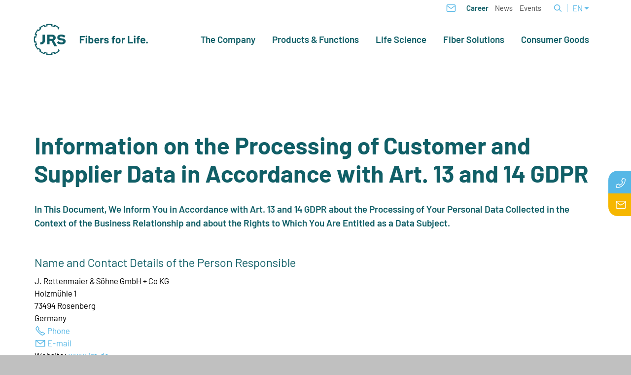

--- FILE ---
content_type: text/html; charset=utf-8
request_url: https://www.jrs.eu/en/privacy-policy/artikel-13-und-14.php
body_size: 31782
content:
<!DOCTYPE html>
<html lang="en" class="pagestatus-init no-js no-weditor scrolled-top page_var0 object-default project-en subdir-privacy-policy navId-"><head><meta charset="UTF-8" /><title>Information on the processing of customer and supplier data</title><!--
      Diese Seite wurde mit Weblication® CMS erstellt.
      Weblication® ist ein Produkt der Scholl Communications AG in 77694 Kehl.
      Weitere Informationen finden Sie unter https://www.weblication.de bzw. https://scholl.de.
    --><meta name="Description" content="" /><meta name="Keywords" content="" /><meta name="Robots" content="noarchive, noindex, noodp" /><meta name="viewport" content="width=device-width, initial-scale=1"/><meta name="referrer" content="strict-origin-when-cross-origin"/><meta name="Generator" content="Weblication® CMS"/><!--[if IE]><meta http-equiv="x-ua-compatible" content="IE=edge" /><![endif]--><meta name="format-detection" content="telephone=no"/><meta property="twitter:card" content="summary_large_image" /><meta property="og:title" content="Information on the processing of customer and supplier data" /><meta property="og:description" content="" /><meta property="twitter:title" content="Information on the processing of customer and supplier data" /><meta property="twitter:description" content="" /><meta property="og:image" content="https://www.jrs.eu/jrs-wAssets/img/logo/weblication/wThumbnails/4fb7c7939c5c326g838e22b83fb0f701.png" /><meta property="thumbnail" content="https://www.jrs.eu/jrs-wAssets/img/logo/weblication/wThumbnails/4fb7c7939c5c326g838e22b83fb0f701.png" /> <link rel="alternate" hreflang="ja" href="https://www.jrsj.jp/jp/privacy-policy/artikel-13-und-14.php" /><link rel="alternate" hreflang="fr" href="https://www.jrsfr.com/fr/datenschutz/artikel-13-und-14.php" /><link rel="alternate" hreflang="es" href="https://www.jrs-es.com/es/datenschutz/artikel-13-und-14.php" /><link rel="alternate" hreflang="en" href="https://www.jrs.eu/en/privacy-policy/artikel-13-und-14.php" /><link rel="alternate" hreflang="de" href="https://www.jrs.de/de/datenschutz/artikel-13-und-14.php" /><link rel="alternate" hreflang="zh" href="https://www.jrs.cn/cn/privacy-policy/artikel-13-und-14.php" /><link rel="icon" href="/jrs-wGlobal/wGlobal/layout/images/site-icons/logo_32-x-32-px.png"/><link rel="apple-touch-icon" href="/jrs-wGlobal/wGlobal/layout/images/jrs-logo-22-01-rgb.png"/><link rel="canonical" href="https://www.jrs.eu/en/privacy-policy/artikel-13-und-14.php"/> <script>document.documentElement.className = document.documentElement.className.replace('no-js', 'js');wNavidStandard='';wProjectPath='/en'; </script><!--WNEOUC:<link rel="stylesheet" href="/jrs-wGlobal/wGlobal/layout/styles/optimized/design_3f5c3feacd4a20e86c78a0b56fd05d3d.css?1768378048"/>:WNEOUC--><!--WEOUCO--><style>
@media (min-width: 1200px){}@media (max-width: 1199px){}@media (min-width: 992px){}@media (max-width: 991px){}@media (min-width: 768px){.hideIfViewport_m_min{display:none !important}}@media (max-width: 767px){.hideIfViewport_m_max{display:none !important}}@media (min-width: 576px){}@media (max-width: 575px){}@media (min-width: 415px){}@media (max-width: 414px){}:root{--baseColorPrimary1:#115F67;--baseColorPrimary2:#C8E379;--baseColorPrimary3:#56B7E6;--baseColorPrimary4:#F6B700;--baseColorPrimary5:#588E95;--baseColorPrimary6:#D8EBA1;--baseColorPrimary7:#89CCED;--baseColorPrimary8:#F9CC4D;--baseColorWhite:#FFFFFF;--baseColorLight:#E0E0E0;--baseColorSemi:#A7A7A7;--baseColorDark:#4D4D4D;--baseColorBlack:#000000;--backgroundColorBody:#C0C0C0;--backgroundColorHeader:;--backgroundColorHeaderBefore:var(--baseColorWhite);--fontColorHeaderBefore:var(--baseColorPrimary3);--fontColorSearchSymbolHeaderBefore:var(--baseColorPrimary3);--fontColorHeaderAfter:var(--baseColorDark);--backgroundColorHeaderAfter:var(--baseColorLight);--fontColorSearchSymbolHeader:var(--baseColorPrimary1);--fontColorSearchSymbolHeaderAfter:var(--baseColorBlack);--backgroundColorSearchLayer:var(--baseColorLight);--fontColorNavigationMetaHeaderMainLevel1:rgba(0,0,0,0.4);--fontColorNavigationMetaHeaderMainLevel1Selected:rgba(0,0,0,0.6);--fontColorNavigationMetaHeaderMainLevel1Hover:rgba(0,0,0,0.6);--fontColorNavigationMetaHeaderMainLevel1Active:rgba(0,0,0,0.6);--fontColorNavigationMetaHeaderBeforeLevel1:var(--baseColorPrimary3);--fontColorNavigationMetaHeaderBeforeLevel1Selected:var(--baseColorPrimary3);--fontColorNavigationMetaHeaderBeforeLevel1Hover:var(--baseColorPrimary3);--fontColorNavigationMetaHeaderBeforeLevel1Active:var(--baseColorPrimary3);--backgroundColorNavigationMeta:transparent;--backgroundColorNavigationMain:var(--baseColorWhite);--backgroundColorNavigationMainLayer:var(--baseColorWhite);--backgroundColorMegaDropdown:var(--baseColorWhite);--backgroundColorNavigationMainBlockBefore:transparent;--fontColorNavigationMainLevel1:var(--baseColorPrimary1);--fontColorNavigationMainLevel1Selected:var(--baseColorPrimary1);--fontColorNavigationMainLevel1Hover:var(--baseColorPrimary1);--fontColorNavigationMainLevel1Active:var(--baseColorPrimary1);--fontColorNavigationMainLevel2:var(--baseColorBlack);--fontColorNavigationMainLevel2Selected:var(--baseColorBlack);--fontColorNavigationMainLevel2Hover:var(--baseColorBlack);--fontColorNavigationMainLevel2Active:var(--baseColorBlack);--backgroundColorNavigationMainLevel1:transparent;--backgroundColorNavigationMainLevel1Selected:transparent;--backgroundColorNavigationMainLevel1Hover:transparent;--backgroundColorNavigationMainLevel1Active:transparent;--backgroundColorNavigationMainLevel2:transparent;--backgroundColorNavigationMainLevel2Selected:transparent;--backgroundColorNavigationMainLevel2Hover:rgba(0,0,0,0.02);--backgroundColorNavigationMainLevel2Active:rgba(0,0,0,0.05);--symbolColorNavigationMenu:var(--baseColorPrimary1);--backgroundColorNavigationMenu:var(--baseColorWhite);--fontColorNavigationMenuLevel1:var(--baseColorPrimary1);--fontColorNavigationMenuLevel1Selected:var(--baseColorPrimary1);--fontColorNavigationMenuLevel1Hover:var(--baseColorPrimary1);--fontColorNavigationMenuLevel1Active:var(--baseColorPrimary1);--fontColorNavigationMenuLevel2:var(--baseColorPrimary1);--fontColorNavigationMenuLevel2Selected:var(--baseColorPrimary1);--fontColorNavigationMenuLevel2Hover:var(--baseColorPrimary1);--fontColorNavigationMenuLevel2Active:var(--baseColorPrimary1);--backgroundColorNavigationMenuLevel1:transparent;--backgroundColorNavigationMenuLevel1Selected:transparent;--backgroundColorNavigationMenuLevel1Hover:transparent;--backgroundColorNavigationMenuLevel1Active:rgba(0,0,0,0.05);--backgroundColorNavigationMenuLevel2:transparent;--backgroundColorNavigationMenuLevel2Selected:transparent;--backgroundColorNavigationMenuLevel2Hover:transparent;--backgroundColorNavigationMenuLevel2Active:rgba(0,0,0,0.05);--backgroundColorNavigationSub:transparent;--fontColorNavigationSubLevel1:var(--baseColorBlack);--fontColorNavigationSubLevel1Selected:var(--baseColorBlack);--fontColorNavigationSubLevel1Hover:var(--baseColorBlack);--fontColorNavigationSubLevel1Active:var(--baseColorBlack);--fontColorNavigationSubLevel2:var(--baseColorBlack);--fontColorNavigationSubLevel2Selected:var(--baseColorBlack);--fontColorNavigationSubLevel2Hover:var(--baseColorBlack);--fontColorNavigationSubLevel2Active:var(--baseColorBlack);--backgroundColorNavigationSubLevel1:transparent;--backgroundColorNavigationSubLevel1Selected:transparent;--backgroundColorNavigationSubLevel1Hover:transparent;--backgroundColorNavigationSubLevel1Active:transparent;--backgroundColorNavigationSubLevel2:transparent;--backgroundColorNavigationSubLevel2Selected:transparent;--backgroundColorNavigationSubLevel2Hover:transparent;--backgroundColorNavigationSubLevel2Active:transparent;--fontColorNavigationBreadcrumb:rgba(0,0,0,0.5);--fontColorNavigationBreadcrumbHover:var(--baseColorBlack);--fontColorNavigationBreadcrumbActive:var(--baseColorBlack);--backgroundColorNavigationBreadcrumb:transparent;--backgroundColorContent:var(--baseColorWhite);--fontColorDefault:var(--baseColorBlack);--fontColorSub:rgba(0,0,0,0.5);--fontColorWeak:rgba(0,0,0,0.4);--fontColorInverseDefault:var(--baseColorWhite);--fontColorInverseSub:rgba(255,255,255,0.5);--fontColorInverseWeak:rgba(255,255,255,0.5);--fontColorError:#FB0008;--fontColorHeadline1:var(--baseColorPrimary1);--fontColorHeadline2:var(--baseColorPrimary1);--fontColorHeadline3:var(--baseColorPrimary1);--fontColorHeadline4:var(--baseColorPrimary1);--fontColorHeadline5:var(--baseColorPrimary1);--fontColorHeadline6:var(--baseColorPrimary1);--fontColorInverseHeadline1:var(--baseColorWhite);--fontColorInverseHeadline2:var(--baseColorWhite);--fontColorInverseHeadline3:var(--baseColorWhite);--fontColorInverseHeadline4:var(--baseColorWhite);--fontColorInverseHeadline5:var(--baseColorWhite);--fontColorInverseHeadline6:var(--baseColorWhite);--fontColorLink:#56B7E6;--fontColorLinkHover:#56B7E6;--fontColorLinkActive:#56B7E6;--fontColorInverseLink:var(--baseColorWhite);--fontColorInverseLinkHover:var(--baseColorWhite);--fontColorInverseLinkActive:var(--baseColorWhite);--fontColorEntryTitle:var(--baseColorBlack);--fontColorEntryDate:rgba(0,0,0,0.4);--fontColorEntryDescription:rgba(0,0,0,0.6);--fontColorInverseEntryTitle:var(--baseColorWhite);--fontColorInverseEntryDate:rgba(255,255,255,0.4);--fontColorInverseEntryDescription:rgba(255,255,255,0.6);--backgroundColorWhite:var(--baseColorWhite);--backgroundColorBlack:var(--baseColorBlack);--backgroundColorLight1:var(--baseColorLight);--backgroundColorLight2:var(--baseColorLight);--backgroundColorDark1:var(--baseColorPrimary5);--backgroundColorDark2:var(--baseColorPrimary1);--backgroundColorError:rgba(251,0,8,0.3);--borderColorDefault:var(--baseColorLight);--borderColorLight:var(--baseColorLight);--borderColorDark:rgba(224,224,224,0.5);--borderColorLines:var(--baseColorLight);--backgroundColorButton:#56B7E6;--backgroundColorButtonHover:#56B7E6;--backgroundColorButtonActive:#56B7E6;--borderColorButton:var(--baseColorPrimary3);--borderColorButtonHover:var(--borderColorButton);--borderColorButtonActive:var(--borderColorButton);--fontColorButton:var(--baseColorWhite);--fontColorButtonHover:var(--baseColorWhite);--fontColorButtonActive:var(--baseColorWhite);--backgroundColorInverseButton:var(--baseColorPrimary3);--backgroundColorInverseButtonHover:var(--baseColorPrimary3);--backgroundColorInverseButtonActive:var(--baseColorPrimary3);--borderColorInverseButton:var(--baseColorPrimary3);--borderColorInverseButtonHover:#56B7E6;--borderColorInverseButtonActive:var(--baseColorWhite);--fontColorInverseButton:var(--baseColorWhite);--fontColorInverseButtonHover:var(--baseColorWhite);--fontColorInverseButtonActive:var(--baseColorWhite);--backgroundColorInputs:var(--baseColorWhite);--borderColorInput:var(--baseColorPrimary2);--borderColorInputFocus:var(--baseColorPrimary2);--backgroundColorTable:transparent;--backgroundColorTableHeader:var(--baseColorDark);--backgroundColorTableCellHightlighted:var(--baseColorLight);--borderColorTable:var(--baseColorDark);--colorLinkIcon:var(--fontColorLink);--colorLinkIconInverse:var(--fontColorInverseLink);--fontColorFunctions:var(--baseColorSemi);--fontColorFunctionsActive:var(--baseColorDark);--backgroundColorFunctions:transparent;--backgroundColorFunctionsActive:transparent;--backgroundColorFooter:var(--baseColorPrimary1);--isDarkBackgroundFooter:yes}@font-face{font-family:barlow;font-style:normal;font-weight:400;src:url(/jrs-wGlobal/wGlobal/layout/webfonts/barlow/barlow-regular.ttf) format('truetype')}@font-face{font-family:barlowBold;font-style:normal;font-weight:400;src:url(/jrs-wGlobal/wGlobal/layout/webfonts/barlow/barlow-bold.ttf) format('truetype')}@font-face{font-family:barlowSemibold;font-style:normal;font-weight:400;src:url(/jrs-wGlobal/wGlobal/layout/webfonts/barlow/barlow-semibold.ttf) format('truetype')}.isDarkBackground{}.isDarkBackground div, .isDarkBackground span, .isDarkBackground p, .isDarkBackground strong, .isDarkBackground em, .isDarkBackground ul, .isDarkBackground li{color:#FFFFFF}.isDarkBackground a, .isDarkBackground a *{color:#FFFFFF}.isDarkBackground a:hover, .isDarkBackground a *:hover{color:#FFFFFF}.isDarkBackground .accordionHeaderOpener{}.isDarkBackground .accordionHeaderOpener:before, .isDarkBackground .accordionHeaderOpener:after{background-color:#FFFFFF !important}.isDarkBackground .text-sub{color:rgba(255,255,255,0.5)}.isDarkBackground .text-weak{color:rgba(255,255,255,0.5)}.isDarkBackground h1, .isDarkBackground h1 *{color:#FFFFFF}.isDarkBackground h2, .isDarkBackground h2 *{color:#FFFFFF}.isDarkBackground h3, .isDarkBackground h3 *{color:#FFFFFF}.isDarkBackground h4, .isDarkBackground h4 *, .isDarkBackground h5, .isDarkBackground h5 *, .isDarkBackground h6, .isDarkBackground h6 *{color:#FFFFFF}.isDarkBackground .listDefault, .isDarkBackground .listSearch{}.isDarkBackground .listDefault .listEntryTitle, .isDarkBackground .listSearch .listEntryTitle{color:#FFFFFF}.isDarkBackground .listDefault .listEntryDate, .isDarkBackground .listSearch .listEntryDate{color:rgba(255,255,255,0.4)}.isDarkBackground .listDefault .listEntryDescription, .isDarkBackground .listDefault .listEntryDescription *, .isDarkBackground .listSearch .listEntryDescription, .isDarkBackground .listSearch .listEntryDescription *{color:rgba(255,255,255,0.6)}.isDarkBackground .listDefault .listEntryUrl > a, .isDarkBackground .listSearch .listEntryUrl > a{color:#FFFFFF}.isDarkBackground .listDefault .listEntryUrl > a:hover, .isDarkBackground .listSearch .listEntryUrl > a:hover{color:#FFFFFF}.isDarkBackground .isLightBackground{}.isDarkBackground .isLightBackground div, .isDarkBackground .isLightBackground span, .isDarkBackground .isLightBackground p, .isDarkBackground .isLightBackground strong, .isDarkBackground .isLightBackground em, .isDarkBackground .isLightBackground ul, .isDarkBackground .isLightBackground li{color:#000000}.isDarkBackground .isLightBackground a, .isDarkBackground .isLightBackground a *{color:#56B7E6}.isDarkBackground .isLightBackground a:hover, .isDarkBackground .isLightBackground a *:hover{color:#56B7E6}.isDarkBackground .isLightBackground .accordionHeaderOpener{}.isDarkBackground .isLightBackground .accordionHeaderOpener:before, .isDarkBackground .isLightBackground .accordionHeaderOpener:after{background-color:#000000 !important}.isDarkBackground .isLightBackground .text-sub{color:rgba(0,0,0,0.5)}.isDarkBackground .isLightBackground .text-weak{color:rgba(0,0,0,0.4)}.isDarkBackground .isLightBackground h1, .isDarkBackground .isLightBackground h1 *{color:#115F67}.isDarkBackground .isLightBackground h2, .isDarkBackground .isLightBackground h2 *{color:#115F67}.isDarkBackground .isLightBackground h3, .isDarkBackground .isLightBackground h3 *{color:#115F67}.isDarkBackground .isLightBackground h4, .isDarkBackground .isLightBackground h4 *, .isDarkBackground .isLightBackground h5, .isDarkBackground .isLightBackground h5 *, .isDarkBackground .isLightBackground h6, .isDarkBackground .isLightBackground h6 *{color:#115F67}.isDarkBackground .isLightBackground .listDefault, .isDarkBackground .isLightBackground .listSearch{}.isDarkBackground .isLightBackground .listDefault .listEntryTitle, .isDarkBackground .isLightBackground .listSearch .listEntryTitle{color:#000000}.isDarkBackground .isLightBackground .listDefault .listEntryDate, .isDarkBackground .isLightBackground .listSearch .listEntryDate{color:rgba(0,0,0,0.4)}.isDarkBackground .isLightBackground .listDefault .listEntryDescription, .isDarkBackground .isLightBackground .listDefault .listEntryDescription *, .isDarkBackground .isLightBackground .listSearch .listEntryDescription, .isDarkBackground .isLightBackground .listSearch .listEntryDescription *{color:rgba(0,0,0,0.6)}.isDarkBackground .isLightBackground .listDefault .listEntryUrl > a, .isDarkBackground .isLightBackground .listSearch .listEntryUrl > a{color:#56B7E6}.isDarkBackground .isLightBackground .listDefault .listEntryUrl > a:hover, .isDarkBackground .isLightBackground .listSearch .listEntryUrl > a:hover{color:#56B7E6}#cookieNotice{display:none;position:fixed;z-index:120;top:0;left:0;width:100vw;height:100vh;pointer-events:none;background:none}#cookieNotice #cookieNoticeInner{pointer-events:auto;display:flex;align-items:center;justify-content:center;width:100vw;height:100vh;background-color:rgba(0,0,0,0.7)}#cookieNotice #cookieNoticeInner > div{position:relative;left:0;top:0;width:100vw;height:100vh;-webkit-overflow-scrolling:touch;overflow-y:auto;background-color:#F6B700;border-radius:0 0 180px 0;box-shadow:0 0 20px rgba(0,0,0,0.6);padding:2rem;text-align:left}#cookieNotice #cookieNoticeInner .elementInfo{padding:1rem}#cookieNotice #cookieNoticeInner .elementInfo *{font-size:0.8rem;line-height:120%}#cookieNotice #cookieNoticeInner a{white-space:nowrap}#cookieNotice #cookieNoticeInner button{margin-bottom:0.3rem}#cookieNotice #buttonEditCookieNotice{position:absolute;top:32px;right:4px}#cookieNotice #cookieNoticeSelection{margin:32px 0}#cookieNotice #cookieNoticeSelection .cookieNoticeSelectionEntry{display:block;padding-right:0.5rem;font-size:0.9rem}#cookieNotice #cookieNoticeSelection .cookieNoticeSelectionEntry.cookieNoticeSelectionEntryEssential{font-weight:bold}#cookieNotice #cookieNoticeSelection .cookieNoticeSelectionEntry input, #cookieNotice #cookieNoticeSelection .cookieNoticeSelectionEntry label{vertical-align:middle;line-height:20px}#cookieNotice #cookieNoticeSelection .cookieNoticeSelectionEntry label{font-size:0.9rem;color:white;padding-left:4px}#cookieNotice #cookieNoticePrivacyDetails{padding:0 0 0.8rem 0}#cookieNotice #cookieNoticePrivacyDetails a{color:white;text-decoration:none}#cookieNotice #containerRememberDataSecurityPreferences{}#cookieNotice #containerRememberDataSecurityPreferences input, #cookieNotice #containerRememberDataSecurityPreferences label{vertical-align:middle;line-height:20px}#cookieNotice #containerRememberDataSecurityPreferences label{font-size:0.9rem;color:rgba(0,0,0,0.5);padding-left:4px}#cookieNotice div#cookieNoticeCloser{cursor:pointer;box-sizing:border-box;display:none;position:absolute;z-index:3;right:0;top:0;width:32px;height:32px;font-size:0;color:transparent;border:none;background-color:transparent;transition:transform 0.3s ease-in-out}#cookieNotice div#cookieNoticeCloser:hover{transition:all 0.3s linear}#cookieNotice div#cookieNoticeCloser:before{content:'';position:absolute;left:0;width:26px;height:11px;margin:6px 0 0 3px;border-top:solid 2px #115F67;transform:rotate(45deg);transform-origin:2px 5px}#cookieNotice div#cookieNoticeCloser:after{content:'';position:absolute;left:0;width:26px;height:20px;margin:6px 0 0 4px;border-bottom:solid 2px #115F67;transform:rotate(-45deg);transform-origin:2px 16px}#cookieNotice.hasOpenedByClick #cookieNoticeCloser{display:block}#cookieNotice.infoOnly #cookieNoticeCloser{display:block}#cookieNotice.infoOnly button#cookieNoticeCloser{margin-left:5px;display:inline-block}@media (min-width: 768px){#cookieNotice #cookieNoticeInner > div{width:50vw;height:auto;max-height:96%}}@media (min-width: 1200px){#cookieNotice #cookieNoticeInner > div{width:500px;height:500px;padding:60px 40px 30px 40px}}#cookieNotice.bottom{}#cookieNotice.bottom #cookieNoticeInner{position:fixed;display:block;bottom:0;width:100%;height:auto}#cookieNotice.bottom #cookieNoticeInner > div{position:relative;left:0;bottom:0;width:100%;height:auto;-webkit-overflow-scrolling:touch;overflow-y:auto;background-color:#E0E0E0;border-top:solid 1px #E0E0E0;box-shadow:0 0 20px rgba(0,0,0,0.6);padding:1rem;text-align:center}#cookieNotice.bottom #cookieNoticeCloser{display:block}#cookieNotice.blockPage{pointer-events:auto;background:rgba(0,0,0,0.2)}@media (min-width:1200px){}html.embedpage-body-open{overflow:hidden}@media (min-width:360px){}html.wglBox{}.wglLightbox{cursor:pointer}.wglLightbox[data-isinactivelightbox='1']{cursor:inherit}html.ios .wLightbox .wLightboxOuter .wLightboxInner{-webkit-overflow-scrolling:touch;overflow-y:scroll}@media (min-width: 768px){}@media (min-width: 768px){}@media (min-width: 768px){}@media (min-width: 768px){}@media (min-width: 768px){}@media (min-width: 768px){}@media (min-width: 1200px){}@media (min-width: 768px){}@media (max-width: 575px){}#blockContentInner{}#blockContentInner .elementSection > div, #blockContentInner .elementSectionObjectShopProduct > div, #blockContentInner .elementSectionObjectEventMulti > div, #blockContentInner .elementSectionObjectContactPerson > div{}html:lang(en) .wReaderPanelEmbed .wButtonStartReading:before{content:'Read aloud'}html:lang(en) .wReaderPanelEmbed.pauseReading .wButtonStartReading:before{content:'Continue read aloud'}html:lang(en) .wReaderPanelEmbed .wButtonStopReading:before{content:'Stop'}#blockHeader #scrollProgress{position:absolute}#blockHeader{width:100%;padding:0;background:;position:relative;z-index:1;position:fixed;z-index:100;top:0;transition:transform 0.3s ease-in-out, background 0.3s linear}#blockHeader #blockHeaderBefore{display:block;height:32px;width:100%;line-height:32px;color:#56B7E6;background:transparent;padding:21px 60px 0 0;position:absolute}#blockHeader #blockHeaderBefore #blockHeaderBeforeInner{position:relative}#blockHeader #blockHeaderBefore #blockHeaderBeforeInner .wConfigMaskOpener{opacity:0.2;transition:opacity 0.2s linear}#blockHeader #blockHeaderBefore #blockHeaderBeforeInner .wConfigMaskOpener:hover{opacity:1}#blockHeader #blockHeaderBefore #languageSelector{z-index:1;padding:0 0 0 8px}#blockHeader #blockHeaderBefore #languageSelector #languageSelected{position:relative;line-height:32px;padding:0 20px 0 4px;background:transparent;display:block}#blockHeader #blockHeaderBefore #languageSelector #languageSelected img{height:12px;box-shadow:0 0 3px rgba(0,0,0,0.2);background:#FFFFFF;display:none}#blockHeader #blockHeaderBefore #languageSelector #languageSelected .textShort{display:block;text-transform:uppercase}#blockHeader #blockHeaderBefore #languageSelector #languageSelected .text{display:none}#blockHeader #blockHeaderBefore #languageSelector #languageSelected .opener{position:absolute;display:block;right:0;top:5px;width:24px;height:24px;cursor:pointer;background-image:url('/jrs-wGlobal/wGlobal/layout/images/icons/optimized/select-opener@fill(56B7E6).svg');background-size:contain;background-repeat:no-repeat}#blockHeader #blockHeaderBefore #languageSelector #languageSelectable{display:none;position:absolute;z-index:20;padding:0;background:#E0E0E0}#blockHeader #blockHeaderBefore #languageSelector #languageSelectable a.lang{display:block;text-decoration:none;padding:4px 8px;white-space:nowrap;color:#56B7E6;background:transparent}#blockHeader #blockHeaderBefore #languageSelector #languageSelectable a.lang.current{display:none}#blockHeader #blockHeaderBefore #languageSelector #languageSelectable a.lang:hover{color:#56B7E6;background:rgba(0,0,0,0.05)}#blockHeader #blockHeaderBefore #languageSelector #languageSelectable a.lang img{height:12px;box-shadow:0 0 3px rgba(0,0,0,0.2);background:#FFFFFF;display:none}#blockHeader #blockHeaderBefore #languageSelector #languageSelectable a.lang .textShort{display:block;text-transform:uppercase}#blockHeader #blockHeaderBefore #languageSelector #languageSelectable a.lang .text{display:none}#blockHeader #blockHeaderBefore #languageSelector:hover #languageSelectable, #blockHeader #blockHeaderBefore #languageSelector.open #languageSelectable{display:block}#blockHeader #blockHeaderBefore #languageSelected{display:none}#blockHeader #blockHeaderBefore #languageSelector{padding:0 10px}#blockHeader #blockHeaderBefore #languageSelector > div a{}#blockHeader #blockHeaderBefore #languageSelector > div a.lang{display:block;text-decoration:none;float:left;padding:0 4px}#blockHeader #blockHeaderBefore #languageSelector > div a.lang:first-child{padding-left:0}#blockHeader #blockHeaderBefore #languageSelector > div a.lang:last-child{padding-right:0}#blockHeader #blockHeaderBefore #languageSelector > div a.lang img{display:block;height:12px;box-shadow:0 0 3px rgba(0,0,0,0.2);background:#FFFFFF}#blockHeader #blockHeaderBefore #languageSelector > div a.lang span{display:none}#blockHeader #blockHeaderBefore #languageSelector > div a.lang.current img{box-shadow:0 0 3px rgba(0,0,0,0.5)}#blockHeader #blockHeaderBefore #languageSelector{display:block;position:relative;float:right}#blockHeader #blockHeaderBefore #languageSelector::before{content:'';position:absolute;left:3px;top:25%;bottom:25%;width:1px;background-color:#56B7E6}#blockHeader #blockHeaderBefore #navigationMeta{background-color:transparent}#blockHeader #blockHeaderBefore #navigationMeta ul{list-style-type:none;margin:0;padding:0}#blockHeader #blockHeaderBefore #navigationMeta ul li{display:block;float:left;margin:0;padding:0}#blockHeader #blockHeaderBefore #navigationMeta ul li > a{display:block;font-size:0.9rem;color:#4D4D4D;padding:0rem 0.4rem;text-decoration:none}#blockHeader #blockHeaderBefore #navigationMeta ul li.selected, #blockHeader #blockHeaderBefore #navigationMeta ul li.descendantSelected{}#blockHeader #blockHeaderBefore #navigationMeta ul li.selected > a, #blockHeader #blockHeaderBefore #navigationMeta ul li.descendantSelected > a{color:#4D4D4D}#blockHeader #blockHeaderBefore #navigationMeta ul li:hover{}#blockHeader #blockHeaderBefore #navigationMeta ul li:hover > a{color:#4D4D4D}#blockHeader #blockHeaderBefore #navigationMeta ul li > a:active{color:#4D4D4D}#blockHeader #blockHeaderBefore #navigationMeta ul li:first-child > a{color:#115F67;font-family:barlowSemibold}#blockHeader #blockHeaderBefore #navigationMeta ul li:last-child > a{padding:0rem 1rem 0rem 0.4rem}#blockHeader #blockHeaderBefore #navigationMeta .navLevelEmbed{display:none;position:absolute;z-index:101;width:100%;max-height:calc(100vh - 74px - 36px);left:0;margin:0;padding:40px 40px 40px 40px;overflow:auto;background-color:#FFFFFF;border-style:solid;border-width:1px;border-color:#E0E0E0;color:#000000}#blockHeader #blockHeaderBefore #navigationMeta .navLevelEmbed .elementSection, #blockHeader #blockHeaderBefore #navigationMeta .navLevelEmbed .elementSectionObjectShopProduct, #blockHeader #blockHeaderBefore #navigationMeta .navLevelEmbed .elementSectionObjectEventMulti, #blockHeader #blockHeaderBefore #navigationMeta .navLevelEmbed .elementSectionObjectContactPerson{padding:0 !important}#blockHeader #blockHeaderBefore #navigationMeta{display:none}#blockHeader #blockHeaderBefore #searchBox{position:absolute}#blockHeader #blockHeaderBefore #searchBox .searchBoxContainer{display:block;position:relative;height:32px;width:32px}#blockHeader #blockHeaderBefore #searchBox .searchBoxContainer .searchBoxLabel{display:block}#blockHeader #blockHeaderBefore #searchBox .searchBoxContainer .searchBoxLabel > label{font-size:0;display:block;background-image:url("/jrs-wAssets/img/icons/optimized/search.svg");background-repeat:no-repeat;background-position:center;background-size:25px 15px}#blockHeader #blockHeaderBefore #searchBox .searchBoxContainer .searchBoxElement{}#blockHeader #blockHeaderBefore #searchBox .searchBoxContainer .searchBoxElement .searchTerm{position:absolute;cursor:pointer;z-index:10;top:2px;right:0;width:32px;height:28px;line-height:26px;margin:0;padding:0 4px;opacity:0;border:solid 1px #E0E0E0;transition:all 0.3s linear}#blockHeader #blockHeaderBefore #searchBox .searchBoxContainer .searchBoxElement .searchTerm:focus{width:120px;right:32px;opacity:1}#blockHeader #blockHeaderBefore #searchBox .searchBoxContainer .searchBoxElement #searchSuggestOuter{display:none}#blockHeader #blockHeaderBefore #searchBox .searchBoxContainer .searchBoxElement.hasFocus #searchSuggestOuter{display:block;position:absolute;top:29px;right:32px;z-index:20;background-color:#FFFFFF;color:#000000;border:solid 1px #E0E0E0}#blockHeader #blockHeaderBefore #searchBox .searchBoxContainer .searchBoxElement.hasFocus #searchSuggestOuter .searchSuggestEntry{padding:2px 6px;cursor:pointer}#blockHeader #blockHeaderBefore #searchBox .searchBoxContainer .searchBoxElement.hasFocus #searchSuggestOuter .searchSuggestEntry:first-child{padding:4px 6px 2px 6px}#blockHeader #blockHeaderBefore #searchBox .searchBoxContainer .searchBoxElement.hasFocus #searchSuggestOuter .searchSuggestEntry:last-child{padding:2px 6px 4px 6px}#blockHeader #blockHeaderBefore #searchBox .searchBoxContainer .searchBoxElement.hasFocus #searchSuggestOuter .searchSuggestEntry:hover{background-color:#E0E0E0}#blockHeader #blockHeaderBefore #searchBox .searchBoxContainer #searchSubmit{display:none}#blockHeader #blockHeaderBefore #searchBox{position:relative;float:right}#blockHeader #blockHeaderMain{height:74px;background-color:white}#blockHeader #blockHeaderMain #blockHeaderMainInner{max-width:1600px;position:relative;margin:0 auto}#blockHeader #blockHeaderMain #logo{position:absolute;z-index:2;margin:21px 0 0 1rem}#blockHeader #blockHeaderMain #logo > img, #blockHeader #blockHeaderMain #logo > svg{height:32px;width:auto;display:block}#blockHeader #blockHeaderMain #logo .logoImgFull{display:none}#blockHeader #blockHeaderMain #logo .logoImgOnScroll{display:none}#blockHeader #blockHeaderMain #blockHeaderMainContent{display:none}.scrolldirection-up #blockHeader{transform:translateY(0);transition:transform 0.2s ease-in-out}.scrolldirection-down:not(.navmenu-open) #blockHeader{transform:translateY(-66px) !important;transition:transform 1.2s ease-in-out}@media only screen and (min-width: 1200px){#blockHeader #blockHeaderBefore #navigationMeta{display:block;float:right}#blockHeader #blockHeaderBefore #navigationMeta > ul{margin:0 auto;float:right}}@media only screen and (min-width: 576px){#blockHeader #blockHeaderMain #logo{margin:21px 0 0 1rem}}@media only screen and (max-width: 1199px){#blockHeader #blockHeaderMain{}#blockHeader #blockHeaderMain html.navmenu-open{overflow:hidden}#blockHeader #blockHeaderMain #navigationMain{width:100%;position:relative}#blockHeader #blockHeaderMain #navigationMain > nav > div{display:block;position:fixed;left:-100vw;top:0;height:600px;height:calc(100vh - 128px);width:100vw;overflow:auto;z-index:100000;padding:0 0;transition:all 0.3s ease-in-out}.navmenu-open #blockHeader #blockHeaderMain #navigationMain > nav > div{left:0}#blockHeader #blockHeaderMain #navigationMain ul{list-style-type:none;margin:0;padding:0;height:100%}#blockHeader #blockHeaderMain #navigationMain li{position:static;display:block;margin:0;padding:0}#blockHeader #blockHeaderMain #navigationMain li > a{display:block;text-decoration:none}#blockHeader #blockHeaderMain #navigationMain li > ul{display:none}#blockHeader #blockHeaderMain #navigationMain li.selected, #blockHeader #blockHeaderMain #navigationMain li.descendantSelected{}#blockHeader #blockHeaderMain #navigationMain li.selected > ul, #blockHeader #blockHeaderMain #navigationMain li.descendantSelected > ul{display:block}#blockHeader #blockHeaderMain #navigationMain > nav{}.navmenu-open #blockHeader #blockHeaderMain #navigationMain > nav{}#blockHeader #blockHeaderMain #navigationMain > nav > div{max-width:1200px;height:calc(100vh - 1rem)}#blockHeader #blockHeaderMain #navigationMain > nav > div > ul, #blockHeader #blockHeaderMain #navigationMain > nav > ul{position:relative;top:0;background:#FFFFFF;padding-top:1rem;width:100vw}#blockHeader #blockHeaderMain #navigationMain > nav > div > ul > li, #blockHeader #blockHeaderMain #navigationMain > nav > ul > li{}#blockHeader #blockHeaderMain #navigationMain > nav > div > ul > li > a, #blockHeader #blockHeaderMain #navigationMain > nav > ul > li > a{font-size:17px;line-height:2.6rem;color:#115F67;background-color:transparent;padding:18px 36px;border-bottom:1px solid #C8E379}#blockHeader #blockHeaderMain #navigationMain > nav > div > ul > li.selected, #blockHeader #blockHeaderMain #navigationMain > nav > div > ul > li.descendantSelected, #blockHeader #blockHeaderMain #navigationMain > nav > ul > li.selected, #blockHeader #blockHeaderMain #navigationMain > nav > ul > li.descendantSelected{}#blockHeader #blockHeaderMain #navigationMain > nav > div > ul > li.selected > a, #blockHeader #blockHeaderMain #navigationMain > nav > div > ul > li.descendantSelected > a, #blockHeader #blockHeaderMain #navigationMain > nav > ul > li.selected > a, #blockHeader #blockHeaderMain #navigationMain > nav > ul > li.descendantSelected > a{color:#115F67;background-color:transparent}#blockHeader #blockHeaderMain #navigationMain > nav > div > ul > li:hover, #blockHeader #blockHeaderMain #navigationMain > nav > ul > li:hover{}#blockHeader #blockHeaderMain #navigationMain > nav > div > ul > li:hover > a, #blockHeader #blockHeaderMain #navigationMain > nav > ul > li:hover > a{color:#115F67;background-color:transparent}#blockHeader #blockHeaderMain #navigationMain > nav > div > ul > li > a:active, #blockHeader #blockHeaderMain #navigationMain > nav > ul > li > a:active{color:#115F67;background-color:rgba(0,0,0,0.05)}#blockHeader #blockHeaderMain #navigationMain > nav > div > ul > li span.navpointToggler, #blockHeader #blockHeaderMain #navigationMain > nav > ul > li span.navpointToggler{position:absolute;cursor:pointer;right:36px;width:32px;height:2.6rem;margin-top:-66px;background:transparent}#blockHeader #blockHeaderMain #navigationMain > nav > div > ul > li span.navpointToggler:before, #blockHeader #blockHeaderMain #navigationMain > nav > div > ul > li span.navpointToggler:after, #blockHeader #blockHeaderMain #navigationMain > nav > ul > li span.navpointToggler:before, #blockHeader #blockHeaderMain #navigationMain > nav > ul > li span.navpointToggler:after{transition:all 0s ease-in-out;content:'';position:absolute;margin:17px 0 0 11px;display:block;width:14px;height:2px;background-color:#115F67;transform:rotate(50deg)}#blockHeader #blockHeaderMain #navigationMain > nav > div > ul > li span.navpointToggler:after, #blockHeader #blockHeaderMain #navigationMain > nav > ul > li span.navpointToggler:after{margin:27px 0 0 11px;transform:rotate(-50deg)}#blockHeader #blockHeaderMain #navigationMain > nav > div > ul > li span.navpointToggler.open, #blockHeader #blockHeaderMain #navigationMain > nav > ul > li span.navpointToggler.open{}#blockHeader #blockHeaderMain #navigationMain > nav > div > ul > li span.navpointToggler.open:before, #blockHeader #blockHeaderMain #navigationMain > nav > ul > li span.navpointToggler.open:before{margin-left:10px;transform:rotate(-50deg)}#blockHeader #blockHeaderMain #navigationMain > nav > div > ul > li span.navpointToggler.open:after, #blockHeader #blockHeaderMain #navigationMain > nav > ul > li span.navpointToggler.open:after{margin-left:10px;transform:rotate(50deg)}#blockHeader #blockHeaderMain #navigationMain > nav > div > ul > li ul, #blockHeader #blockHeaderMain #navigationMain > nav > ul > li ul{z-index:1;width:calc(100% - 3%);left:3%;top:0;position:absolute;background-color:#FFFFFF;border-left:solid 1px #E0E0E0;padding:80px 36px}#blockHeader #blockHeaderMain #navigationMain > nav > div > ul > li ul > li.navlayerBackParentTitle, #blockHeader #blockHeaderMain #navigationMain > nav > div > ul > li ul > li.navlayerBackTitle, #blockHeader #blockHeaderMain #navigationMain > nav > ul > li ul > li.navlayerBackParentTitle, #blockHeader #blockHeaderMain #navigationMain > nav > ul > li ul > li.navlayerBackTitle{position:relative;min-height:2.2rem;font-size:17px;line-height:2.2rem;color:#91dfe7;padding:0 36px 0 1rem;border-bottom:solid 1px #c0c0c0;margin-bottom:0.3rem;cursor:pointer}#blockHeader #blockHeaderMain #navigationMain > nav > div > ul > li ul > li.navlayerBackParentTitle span, #blockHeader #blockHeaderMain #navigationMain > nav > div > ul > li ul > li.navlayerBackTitle span, #blockHeader #blockHeaderMain #navigationMain > nav > ul > li ul > li.navlayerBackParentTitle span, #blockHeader #blockHeaderMain #navigationMain > nav > ul > li ul > li.navlayerBackTitle span{padding-left:16px}#blockHeader #blockHeaderMain #navigationMain > nav > div > ul > li ul > li.navlayerBackParentTitle:before, #blockHeader #blockHeaderMain #navigationMain > nav > div > ul > li ul > li.navlayerBackParentTitle:after, #blockHeader #blockHeaderMain #navigationMain > nav > div > ul > li ul > li.navlayerBackTitle:before, #blockHeader #blockHeaderMain #navigationMain > nav > div > ul > li ul > li.navlayerBackTitle:after, #blockHeader #blockHeaderMain #navigationMain > nav > ul > li ul > li.navlayerBackParentTitle:before, #blockHeader #blockHeaderMain #navigationMain > nav > ul > li ul > li.navlayerBackParentTitle:after, #blockHeader #blockHeaderMain #navigationMain > nav > ul > li ul > li.navlayerBackTitle:before, #blockHeader #blockHeaderMain #navigationMain > nav > ul > li ul > li.navlayerBackTitle:after{transition:all 0.3s ease-in-out;content:'';position:absolute;left:0;top:0;margin:13px 0 0 11px;display:block;width:12px;height:2px;background-color:#91dfe7;transform:rotate(-50deg)}#blockHeader #blockHeaderMain #navigationMain > nav > div > ul > li ul > li.navlayerBackParentTitle:after, #blockHeader #blockHeaderMain #navigationMain > nav > div > ul > li ul > li.navlayerBackTitle:after, #blockHeader #blockHeaderMain #navigationMain > nav > ul > li ul > li.navlayerBackParentTitle:after, #blockHeader #blockHeaderMain #navigationMain > nav > ul > li ul > li.navlayerBackTitle:after{margin-top:21px;transform:rotate(50deg)}#blockHeader #blockHeaderMain #navigationMain > nav > div > ul > li ul > li.navlayerCloser, #blockHeader #blockHeaderMain #navigationMain > nav > ul > li ul > li.navlayerCloser{position:absolute;top:0;right:0;height:2.2rem;width:2.2rem;cursor:pointer}#blockHeader #blockHeaderMain #navigationMain > nav > div > ul > li ul > li.navlayerCloser span, #blockHeader #blockHeaderMain #navigationMain > nav > ul > li ul > li.navlayerCloser span{padding-left:16px}#blockHeader #blockHeaderMain #navigationMain > nav > div > ul > li ul > li.navlayerCloser:before, #blockHeader #blockHeaderMain #navigationMain > nav > div > ul > li ul > li.navlayerCloser:after, #blockHeader #blockHeaderMain #navigationMain > nav > ul > li ul > li.navlayerCloser:before, #blockHeader #blockHeaderMain #navigationMain > nav > ul > li ul > li.navlayerCloser:after{transition:all 0.3s ease-in-out;content:'';position:absolute;left:0;top:0;margin:18px 0 0 8px;display:block;width:20px;height:2px;background-color:#115F67;transform:rotate(-45deg)}#blockHeader #blockHeaderMain #navigationMain > nav > div > ul > li ul > li.navlayerCloser:after, #blockHeader #blockHeaderMain #navigationMain > nav > ul > li ul > li.navlayerCloser:after{transform:rotate(45deg)}#blockHeader #blockHeaderMain #navigationMain > nav > div > ul > li ul > li.navlayerTitle, #blockHeader #blockHeaderMain #navigationMain > nav > ul > li ul > li.navlayerTitle{font-size:17px;line-height:2.2rem;color:#115F67;background-color:transparent;padding:0 36px 0 1rem;font-weight:bold}#blockHeader #blockHeaderMain #navigationMain > nav > div > ul > li ul > li, #blockHeader #blockHeaderMain #navigationMain > nav > ul > li ul > li{}#blockHeader #blockHeaderMain #navigationMain > nav > div > ul > li ul > li > a, #blockHeader #blockHeaderMain #navigationMain > nav > ul > li ul > li > a{font-size:17px;line-height:2.2rem;color:#115F67;background-color:transparent;padding:0 36px 0 1rem}#blockHeader #blockHeaderMain #navigationMain > nav > div > ul > li ul > li.selected, #blockHeader #blockHeaderMain #navigationMain > nav > div > ul > li ul > li.descendantSelected, #blockHeader #blockHeaderMain #navigationMain > nav > ul > li ul > li.selected, #blockHeader #blockHeaderMain #navigationMain > nav > ul > li ul > li.descendantSelected{}#blockHeader #blockHeaderMain #navigationMain > nav > div > ul > li ul > li.selected > a, #blockHeader #blockHeaderMain #navigationMain > nav > div > ul > li ul > li.descendantSelected > a, #blockHeader #blockHeaderMain #navigationMain > nav > ul > li ul > li.selected > a, #blockHeader #blockHeaderMain #navigationMain > nav > ul > li ul > li.descendantSelected > a{color:#115F67;background-color:transparent}#blockHeader #blockHeaderMain #navigationMain > nav > div > ul > li ul > li:hover, #blockHeader #blockHeaderMain #navigationMain > nav > ul > li ul > li:hover{}#blockHeader #blockHeaderMain #navigationMain > nav > div > ul > li ul > li:hover > a, #blockHeader #blockHeaderMain #navigationMain > nav > ul > li ul > li:hover > a{color:#115F67;background-color:transparent}#blockHeader #blockHeaderMain #navigationMain > nav > div > ul > li ul > li > a:active, #blockHeader #blockHeaderMain #navigationMain > nav > ul > li ul > li > a:active{color:#115F67;background-color:rgba(0,0,0,0.05)}#blockHeader #blockHeaderMain #navigationMain > nav > div > ul > li ul > li span.navpointToggler, #blockHeader #blockHeaderMain #navigationMain > nav > ul > li ul > li span.navpointToggler{height:2.2rem;padding:;padding-right:0;margin-top:-2.2rem;background:transparent}#blockHeader #blockHeaderMain #navigationMain > nav > div > ul > li ul > li span.navpointToggler:before, #blockHeader #blockHeaderMain #navigationMain > nav > ul > li ul > li span.navpointToggler:before{margin-top:12px}#blockHeader #blockHeaderMain #navigationMain > nav > div > ul > li ul > li span.navpointToggler:after, #blockHeader #blockHeaderMain #navigationMain > nav > ul > li ul > li span.navpointToggler:after{margin-top:22px}#blockHeader #blockHeaderMain #navigationMain #navigationMainToggler{display:block;position:absolute;top:0;right:0;margin:0 0 0 0;cursor:pointer;width:32px;height:32px}#blockHeader #blockHeaderMain #navigationMain #navigationMainToggler > div:first-child{display:none;padding:12px 38px 12px 16px;color:#115F67;text-decoration:none;font-size:17px;text-transform:uppercase}#blockHeader #blockHeaderMain #navigationMain #navigationMainToggler > div:last-child{position:relative;width:32px;height:32px}#blockHeader #blockHeaderMain #navigationMain #navigationMainToggler > div:last-child:before{content:'';position:absolute;width:26px;height:11px;margin:6px 0 0 3px;border-top:solid 2px #115F67;border-bottom:solid 2px #115F67;transition:all 0.3s linear, border-color 0.3s 0.3s linear}#blockHeader #blockHeaderMain #navigationMain #navigationMainToggler > div:last-child:after{content:'';position:absolute;width:26px;height:20px;margin:6px 0 0 3px;border-bottom:solid 2px #115F67;transition:all 0.3s linear}#blockHeader #blockHeaderMain #navigationMain #navigationMainToggler.open > div:last-child:before{transform:rotate(45deg);transform-origin:top left;margin-left:8px;border-bottom-color:transparent;transition:all 0.3s linear, border-color 0.1s linear}#blockHeader #blockHeaderMain #navigationMain #navigationMainToggler.open > div:last-child:after{transform:rotate(-45deg);transform-origin:bottom left;margin-left:8px}#blockHeader #blockHeaderMain #navigationMain .navLevelEmbed{display:none;position:absolute;z-index:101;width:100%;max-height:calc(100vh - 74px - 36px);left:0;margin:calc(96px / 2 + 24px) 0 0 0;padding:40px 40px 40px 40px;overflow:auto;background-color:#E0E0E0;border-style:solid;border-width:1px;border-color:#E0E0E0;color:#000000}#blockHeader #blockHeaderMain #navigationMain .navLevelEmbed .elementSection, #blockHeader #blockHeaderMain #navigationMain .navLevelEmbed .elementSectionObjectShopProduct, #blockHeader #blockHeaderMain #navigationMain .navLevelEmbed .elementSectionObjectEventMulti, #blockHeader #blockHeaderMain #navigationMain .navLevelEmbed .elementSectionObjectContactPerson{padding:0 !important}#blockHeader #blockHeaderMain #navigationMain{}#blockHeader #blockHeaderMain #navigationMain #navigationMainToggler{top:21px;right:21px}#blockHeader #blockHeaderMain #navigationMain > nav > div{margin-top:74px}}@media (min-width: 1200px) and (max-width: 1199px){#blockHeader #blockHeaderMain #navigationMain > nav > div{padding:0 4rem;height:auto}}@media (min-width: 768px) and (max-width: 1199px){#blockHeader #blockHeaderMain #navigationMain > nav > div > ul, #blockHeader #blockHeaderMain #navigationMain > nav > ul{width:50vw}}@media (min-width: 992px) and (max-width: 1199px){#blockHeader #blockHeaderMain #navigationMain > nav > div > ul, #blockHeader #blockHeaderMain #navigationMain > nav > ul{width:360px}}@media (min-width: 701px) and (max-width: 1199px){#blockHeader #blockHeaderMain #navigationMain > nav > div > ul > li ul, #blockHeader #blockHeaderMain #navigationMain > nav > ul > li ul{}#blockHeader #blockHeaderMain #navigationMain > nav > div > ul > li ul[data-navlevel = '2'], #blockHeader #blockHeaderMain #navigationMain > nav > ul > li ul[data-navlevel = '2']{width:320px;left:100%}}@media (min-width: 1040px) and (max-width: 1199px){#blockHeader #blockHeaderMain #navigationMain > nav > div > ul > li ul, #blockHeader #blockHeaderMain #navigationMain > nav > ul > li ul{}#blockHeader #blockHeaderMain #navigationMain > nav > div > ul > li ul[data-navlevel = '3'], #blockHeader #blockHeaderMain #navigationMain > nav > ul > li ul[data-navlevel = '3']{width:320px;left:100%}}@media (min-width: 1380px) and (max-width: 1199px){#blockHeader #blockHeaderMain #navigationMain > nav > div > ul > li ul, #blockHeader #blockHeaderMain #navigationMain > nav > ul > li ul{}#blockHeader #blockHeaderMain #navigationMain > nav > div > ul > li ul[data-navlevel = '4'], #blockHeader #blockHeaderMain #navigationMain > nav > ul > li ul[data-navlevel = '4']{width:320px;left:100%}}@media print and (max-width: 1199px){#blockHeader #blockHeaderMain #navigationMain{display:none}}@media only screen and (min-width: 1200px){#blockHeader{}#blockHeader #blockHeaderBefore{display:block;height:32px;line-height:32px;background:#FFFFFF;padding:0 4rem;float:none;position:relative}#blockHeader #blockHeaderBefore:after{display:table;overflow:hidden;visibility:hidden;clear:both;content:"";height:0;font-size:0;line-height:0}#blockHeader #blockHeaderBefore #blockHeaderBeforeInner{position:relative;margin:0 auto;max-width:1600px}#blockHeader #blockHeaderMain{height:96px;padding:0 4rem}#blockHeader #blockHeaderMain #logo{margin:16px 0 0 0;margin-top:16px}#blockHeader #blockHeaderMain #logo .logoImg{display:none}#blockHeader #blockHeaderMain #logo .logoImgFull{display:block}#blockHeader #blockHeaderMain #logo .logoImgOnScroll{display:none}#blockHeader #blockHeaderMain #logo > img, #blockHeader #blockHeaderMain #logo > svg{display:block;height:64px}#blockHeader #blockHeaderMain #blockHeaderMainContent{display:block;position:absolute;top:0;right:0}#blockHeader #blockHeaderMain #navigationMainToggler{display:none}#blockHeader #blockHeaderMain #navigationMain{background-color:#FFFFFF;user-select:none;-webkit-user-select:none;-moz-user-select:none;-ms-user-select:none;width:100%}#blockHeader #blockHeaderMain #navigationMain ul{list-style-type:none;margin:0;padding:0}#blockHeader #blockHeaderMain #navigationMain span.navpointToggler{pointer-events:none}#blockHeader #blockHeaderMain #navigationMain .navlayerBackParentTitle, #blockHeader #blockHeaderMain #navigationMain .navlayerBackTitle, #blockHeader #blockHeaderMain #navigationMain .navlayerTitle, #blockHeader #blockHeaderMain #navigationMain .navlayerCloser{display:none}#blockHeader #blockHeaderMain #navigationMain > nav > div{}#blockHeader #blockHeaderMain #navigationMain > nav > div li{display:block;margin:0;padding:0}#blockHeader #blockHeaderMain #navigationMain > nav > div li > a{display:block;text-decoration:none}#blockHeader #blockHeaderMain #navigationMain > nav > div li > span.navpointToggler{display:none}#blockHeader #blockHeaderMain #navigationMain > nav > div li > ul{display:none;position:absolute;z-index:80}#blockHeader #blockHeaderMain #navigationMain > nav > div > ul{}#blockHeader #blockHeaderMain #navigationMain > nav > div > ul[data-source='meta']{display:none}#blockHeader #blockHeaderMain #navigationMain > nav > div > ul > li{float:left}#blockHeader #blockHeaderMain #navigationMain > nav > div > ul > li[data-source='meta']{display:none}#blockHeader #blockHeaderMain #navigationMain > nav > div > ul > li > a{font-family:BarlowSemibold, Helvetica, Sans-serif;font-size:19px;color:#115F67;background-color:transparent;margin:0rem 1rem;line-height:20px}#blockHeader #blockHeaderMain #navigationMain > nav > div > ul > li.selected, #blockHeader #blockHeaderMain #navigationMain > nav > div > ul > li.descendantSelected{}#blockHeader #blockHeaderMain #navigationMain > nav > div > ul > li.selected > a, #blockHeader #blockHeaderMain #navigationMain > nav > div > ul > li.descendantSelected > a{color:#115F67;background-color:transparent;border-bottom:2px solid #C8E379}#blockHeader #blockHeaderMain #navigationMain > nav > div > ul > li:hover{}#blockHeader #blockHeaderMain #navigationMain > nav > div > ul > li:hover > a{color:#115F67;background-color:transparent;border-bottom:2px solid #C8E379}#blockHeader #blockHeaderMain #navigationMain > nav > div > ul > li > a:active{color:#115F67;background-color:transparent;border-bottom:2px solid #C8E379}#blockHeader #blockHeaderMain #navigationMain > nav > div > ul > li.childs.open > .navpointToggler, #blockHeader #blockHeaderMain #navigationMain > nav > div > ul > li.hasMegaDropdown > .navpointToggler{left:-1000px;display:block}#blockHeader #blockHeaderMain #navigationMain > nav > div > ul > li > ul{width:280px}#blockHeader #blockHeaderMain #navigationMain > nav > div > ul > li ul{background-color:#FFFFFF;border-style:solid;border-width:0px;border-color:#E0E0E0}#blockHeader #blockHeaderMain #navigationMain > nav > div > ul > li ul > li{position:relative}#blockHeader #blockHeaderMain #navigationMain > nav > div > ul > li ul > li > a{font-family:BarlowSemibold, Helvetica, Sans-serif;font-size:19px;color:#000000;background-color:transparent;padding:0.5rem 1rem}#blockHeader #blockHeaderMain #navigationMain > nav > div > ul > li ul > li.selected, #blockHeader #blockHeaderMain #navigationMain > nav > div > ul > li ul > li.descendantSelected{}#blockHeader #blockHeaderMain #navigationMain > nav > div > ul > li ul > li.selected > a, #blockHeader #blockHeaderMain #navigationMain > nav > div > ul > li ul > li.descendantSelected > a{color:#000000;background-color:transparent}#blockHeader #blockHeaderMain #navigationMain > nav > div > ul > li ul > li:hover{}#blockHeader #blockHeaderMain #navigationMain > nav > div > ul > li ul > li:hover > a{color:#000000;background-color:rgba(0,0,0,0.02)}#blockHeader #blockHeaderMain #navigationMain > nav > div > ul > li ul > li > a:active{color:#000000;background-color:rgba(0,0,0,0.05)}#blockHeader #blockHeaderMain #navigationMain > nav > div > ul > li ul > li ul{top:-0px;right:calc(-100% - 2 * 0px);width:calc(100% + 1 * 0px)}#blockHeader #blockHeaderMain #navigationMain > nav > div > ul > li ul > li ul > li{position:relative}#blockHeader #blockHeaderMain #navigationMain > nav > div > ul > li ul > li ul > li > a{font-family:BarlowSemibold, Helvetica, Sans-serif;font-size:19px;color:#000000;background-color:transparent;padding:0.5rem 1rem}#blockHeader #blockHeaderMain #navigationMain > nav > div > ul > li ul > li ul > li.selected, #blockHeader #blockHeaderMain #navigationMain > nav > div > ul > li ul > li ul > li.descendantSelected{}#blockHeader #blockHeaderMain #navigationMain > nav > div > ul > li ul > li ul > li.selected > a, #blockHeader #blockHeaderMain #navigationMain > nav > div > ul > li ul > li ul > li.descendantSelected > a{color:#000000;background-color:transparent}#blockHeader #blockHeaderMain #navigationMain > nav > div > ul > li ul > li ul > li:hover{}#blockHeader #blockHeaderMain #navigationMain > nav > div > ul > li ul > li ul > li:hover > a{color:#000000;background-color:rgba(0,0,0,0.02)}#blockHeader #blockHeaderMain #navigationMain > nav > div > ul > li ul > li ul > li > a:active{color:#000000;background-color:rgba(0,0,0,0.05)}#blockHeader #blockHeaderMain #navigationMain > nav > div > ul > li ul > li ul > li ul{top:-0px;right:calc(-100% - 2 * 0px);width:calc(100% + 1 * 0px)}#blockHeader #blockHeaderMain #navigationMain > nav > div > ul > li ul > li ul > li ul > li{position:relative}#blockHeader #blockHeaderMain #navigationMain > nav > div > ul > li ul > li ul > li ul > li > a{font-family:BarlowSemibold, Helvetica, Sans-serif;font-size:19px;color:#000000;background-color:transparent;padding:0.5rem 1rem}#blockHeader #blockHeaderMain #navigationMain > nav > div > ul > li ul > li ul > li ul > li.selected, #blockHeader #blockHeaderMain #navigationMain > nav > div > ul > li ul > li ul > li ul > li.descendantSelected{}#blockHeader #blockHeaderMain #navigationMain > nav > div > ul > li ul > li ul > li ul > li.selected > a, #blockHeader #blockHeaderMain #navigationMain > nav > div > ul > li ul > li ul > li ul > li.descendantSelected > a{color:#000000;background-color:transparent}#blockHeader #blockHeaderMain #navigationMain > nav > div > ul > li ul > li ul > li ul > li:hover{}#blockHeader #blockHeaderMain #navigationMain > nav > div > ul > li ul > li ul > li ul > li:hover > a{color:#000000;background-color:rgba(0,0,0,0.02)}#blockHeader #blockHeaderMain #navigationMain > nav > div > ul > li ul > li ul > li ul > li > a:active{color:#000000;background-color:rgba(0,0,0,0.05)}#blockHeader #blockHeaderMain #navigationMain > nav > div > ul > li ul > li ul > li ul > li:hover > ul{display:block}#blockHeader #blockHeaderMain #navigationMain > nav > div > ul > li ul > li ul > li ul > li.childs.open > .navpointToggler{display:block}#blockHeader #blockHeaderMain #navigationMain > nav > div > ul > li ul > li ul > li:hover > ul{display:block}#blockHeader #blockHeaderMain #navigationMain > nav > div > ul > li ul > li ul > li.childs.open > .navpointToggler{display:block}#blockHeader #blockHeaderMain #navigationMain > nav > div > ul > li ul > li:hover > ul{display:block}#blockHeader #blockHeaderMain #navigationMain > nav > div > ul > li ul > li.childs.open > .navpointToggler{display:block}#blockHeader #blockHeaderMain #navigationMain > nav > div > ul > li ul.subleftside > li > ul{right:100%}#blockHeader #blockHeaderMain #navigationMain > nav > div > ul > li ul.subleftside > li.childs{}#blockHeader #blockHeaderMain #navigationMain > nav > div > ul > li ul.subleftside > li.childs > a{padding-left:32px}html:not([data-navigationlayeropentype='click']) #blockHeader #blockHeaderMain #navigationMain > nav > div > ul > li:not(.hasMegaDropdown):hover > ul{display:block}html[data-navigationlayeropentype='click'] #blockHeader #blockHeaderMain #navigationMain > nav > div > ul > li.clicked:not(.hasMegaDropdown) > ul{display:block}#blockHeader #blockHeaderMain #navigationMain .navpointToggler{position:absolute;display:block;right:0;top:9px;width:32px;height:24px;cursor:pointer}#blockHeader #blockHeaderMain #navigationMain .navpointToggler:before, #blockHeader #blockHeaderMain #navigationMain .navpointToggler:after{content:'';position:absolute;display:block;width:9px;height:1px;margin:9px 0 0 12px;background-color:#000000;transform:rotate(50deg)}#blockHeader #blockHeaderMain #navigationMain .navpointToggler:after{margin:15px 0 0 12px;transform:rotate(-50deg)}#blockHeader #blockHeaderMain #navigationMain .subleftside > li > .navpointToggler{right:auto;left:0}#blockHeader #blockHeaderMain #navigationMain .subleftside > li > .navpointToggler:before{transform:rotate(-50deg)}#blockHeader #blockHeaderMain #navigationMain .subleftside > li > .navpointToggler:after{transform:rotate(50deg)}#blockHeader #blockHeaderMain #navigationMain .navLevelEmbed{display:none;position:absolute;z-index:101;width:100%;max-height:calc(100vh - 74px - 36px);left:0;margin:0;padding:0px 40px 40px 40px;overflow:auto;background-color:transparent;border-style:solid;border-width:36px 0 0 0;border-color:transparent;color:#000000}#blockHeader #blockHeaderMain #navigationMain .navLevelEmbed .elementSection, #blockHeader #blockHeaderMain #navigationMain .navLevelEmbed .elementSectionObjectShopProduct, #blockHeader #blockHeaderMain #navigationMain .navLevelEmbed .elementSectionObjectEventMulti, #blockHeader #blockHeaderMain #navigationMain .navLevelEmbed .elementSectionObjectContactPerson{padding:2rem !important}#blockHeader #blockHeaderMain #navigationMain{position:absolute;width:100%;top:38px;margin-right:0}#blockHeader #blockHeaderMain #navigationMain #navigationMainToggler{top:-6px}#blockHeader #blockHeaderMain #navigationMain > nav > div{}#blockHeader #blockHeaderMain #navigationMain > nav > div > ul{float:right}}@media only screen and (min-width: 1200px){.scrolldirection-down:not(.navmenu-open) #blockHeader{transform:translateY(-120px) !important}}html{overflow-y:scroll;-webkit-text-size-adjust:100%;font-size:17px}html.zoom-l{font-size:22.1px}@media only screen and (min-width: 768px){html{font-size:17px}html.zoom-l{font-size:22.1px}}@media only screen and (min-width: 992px){html{font-size:17px}html.zoom-l{font-size:22.1px}}@media only screen and (min-width: 1200px){html{font-size:17px}html.zoom-l{font-size:22.1px}}body{margin:0;padding:0;font-family:Barlow, Helvetica, Sans-serif;font-size:17px;line-height:150%;color:#000000;background:#C0C0C0;-webkit-tap-highlight-color:transparent}body.bodyBlank{background:none;background-color:transparent}#skiplinks{}#skiplinks .skiplink{display:block;position:fixed;left:-9999px;width:100vw;background-color:#f0f0f0;color:#000000;z-index:10000;text-align:center}#skiplinks .skiplink:focus{left:0}#blockPage{}@media only screen and (min-width: 1200px){#blockPage{margin-top:0;margin-bottom:0}}#blockBody{background:#FFFFFF;margin:0 auto;padding-top:74px}@media only screen and (min-width: 1200px){#blockBody{padding-top:128px}}#blockBodyBefore{position:relative}@media only screen and (min-width: 992px){}#blockMain{position:relative;margin:0 auto;max-width:100%}@media only screen and (min-width: 992px){}#blockContent{display:block;position:relative}#blockContent > div, #blockContent > div > div.wWebtagGroup > div > div > div{}#blockContent > div > .elementContent, #blockContent > div > .elementText, #blockContent > div > .elementLink, #blockContent > div > .elementHeadline, #blockContent > div > .elementBox, #blockContent > div > .elementAccordion, #blockContent > div > div.wWebtagGroup > div > div > div > .elementContent, #blockContent > div > div.wWebtagGroup > div > div > div > .elementText, #blockContent > div > div.wWebtagGroup > div > div > div > .elementLink, #blockContent > div > div.wWebtagGroup > div > div > div > .elementHeadline, #blockContent > div > div.wWebtagGroup > div > div > div > .elementBox, #blockContent > div > div.wWebtagGroup > div > div > div > .elementAccordion{margin-left:20px;margin-right:20px}@media only screen and (min-width: 992px){#blockContent{}#blockContent > div, #blockContent > div > div.wWebtagGroup > div > div > div{}#blockContent > div > .elementContent, #blockContent > div > .elementText, #blockContent > div > .elementLink, #blockContent > div > .elementHeadline, #blockContent > div > .elementBox, #blockContent > div > .elementAccordion, #blockContent > div > div.wWebtagGroup > div > div > div > .elementContent, #blockContent > div > div.wWebtagGroup > div > div > div > .elementText, #blockContent > div > div.wWebtagGroup > div > div > div > .elementLink, #blockContent > div > div.wWebtagGroup > div > div > div > .elementHeadline, #blockContent > div > div.wWebtagGroup > div > div > div > .elementBox, #blockContent > div > div.wWebtagGroup > div > div > div > .elementAccordion{max-width:1600px;margin-left:auto;margin-right:auto}}#blockAfter{position:relative}@media only screen and (min-width: 992px){}#blockFooter{display:block;clear:both;position:relative;margin:0 auto}#blockFooter h1, #blockFooter h2, #blockFooter h3, #blockFooter h4, #blockFooter h5, #blockFooter h6{font-weight:normal}#blockFooter p, #blockFooter ul{}#blockFooter a{text-decoration:none;line-height:188%}#blockFooter a:before{height:2rem}.object-singlepage #blockHeader{background-color:#E0E0E0}.page_var0{}.page_var0{}.page_var0 #blockMain{max-width:100%;margin:0 auto}.page_var10 #blockHeader, .page_var740 #blockHeader, .page_var730 #blockHeader, .page_var710 #blockHeader, .page_var1 #blockHeader, .page_var0 #blockHeader{}.page_var0 #blockContent{}.page_var20 #blockHeader{}@media only screen and (min-width: 576px){}@media only screen and (min-width: 992px){}@media only screen and (min-width: 992px){}.page_var30 #blockHeader{}@media only screen and (min-width: 576px){}@media only screen and (min-width: 992px){}@media only screen and (min-width: 992px){}.page_var40 #blockHeader{}@media only screen and (min-width: 576px){}@media only screen and (min-width: 992px){}@media only screen and (min-width: 992px){}.page_var41 #blockHeader{}@media only screen and (min-width: 576px){}@media only screen and (min-width: 992px){}@media only screen and (min-width: 1200px){}@media only screen and (min-width: 992px){}@media only screen and (min-width: 1200px){}@media only screen and (min-width: 992px){}@media only screen and (min-width: 1200px){}.page_var100 #blockHeader{}.page_var400 #blockHeader{max-width:none;z-index:3}.scrolled-top.page_var400 #blockHeader{background-color:transparent}.page_var400 #blockHeader #blockHeaderBefore{display:none}.scrolldirection-up.page_var400 #blockHeader{background:;margin-top:0px;transition:margin 0.2s ease-in-out, background 0.2s ease-in-out}.scrolldirection-down.page_var400 #blockHeader{background:;margin-top:-74px !important;transition:margin 1.2s ease-in-out, background 0.4s ease-in-out}.page_var400.weditor #blockHeader{position:relative}@media only screen and (min-width: 1200px){.scrolldirection-down.page_var400 #blockHeader{margin-top:-96px !important}}.page_var500 #blockHeader{max-width:none;z-index:3}.scrolled-top.page_var500 #blockHeader{background-color:transparent}.page_var500 #blockHeader #blockHeaderBefore{display:none}.page_var500 #blockHeader #navigationMain{display:none}.scrolldirection-up.page_var500 #blockHeader{background:;margin-top:0px;transition:margin 0.2s ease-in-out, background 0.2s ease-in-out}.scrolldirection-down.page_var500 #blockHeader{background:;margin-top:-74px !important;transition:margin 1.2s ease-in-out, background 0.4s ease-in-out}.page_var500.weditor #blockHeader{position:relative}@media only screen and (min-width: 1200px){.scrolldirection-down.page_var500 #blockHeader{margin-top:-96px !important}}.page_var730 #blockHeader{display:none}.page_var740 #blockHeader{display:none}p.small{font-size:0.5rem;line-height:100%}dl.addressTable:after, .elementContainerStandard:after, .elementBox > .boxInner:after, #blockFooter:after, #blockMain:after, #blockBody:after, #blockHeader:after{display:table;overflow:hidden;visibility:hidden;clear:both;content:".";height:0;font-size:0;line-height:0}@media (min-width:768px){}@media (min-width:768px){}picture{line-height:0}picture img{max-width:100%}picture[data-lazyloading='1'] img.wglLazyLoadInit{background:transparent}html{box-sizing:border-box}*, *:before, *:after{box-sizing:inherit}img{}img .picture{margin:0;height:auto;max-width:100%;vertical-align:bottom}img .pictureLeft{float:left;margin:0 24px 10px 0;height:auto;max-width:100%;vertical-align:bottom}img .pictureCenter{margin:0 24px 4px 0;height:auto;max-width:100%;vertical-align:bottom}img .pictureRight{float:right;margin:0 0 4px 24px;height:auto;max-width:100%;vertical-align:bottom}p{margin:0 0 1rem 0}.alignCenter{text-align:center}ul{margin:0;padding:0;list-style:none}ol, ul{margin:0;padding:0}li{margin:0;padding:0}dt, dd{margin:0;padding:0}hr{margin:0 0 10px 0;border-color:#E0E0E0;border-style:solid none none none;height:0px}acronym, abbr{border-bottom:dotted 2px #56B7E6}blockquote{border-left:solid 4px #E0E0E0;padding-left:1rem}sup{font-size:70% !important;line-height:0 !important;vertical-align:super}a{text-decoration:none;color:#56B7E6}a > span{color:inherit !important}#blockFooter a{text-decoration:none}a.downloadIcon > span:first-child, a.iconUrl > span:first-child, a.iconUrlBefore:before, a.extern:before, a.box:before, a.boxPicture:before, a.download:before, a.html:before, a.link-pdf:before, a.pdf:before, a.doc:before, a.xls:before, a.audio:before, a.video:before, a.next:before, a.back:before, a.wpst:before, a.mail:before, a.wpst:before, span.phone:before, a.phone:before, span.fax:before, a.service:before, a.www:before, a.fax:before, span.mobile:before, a.mobile:before, a.maps:before, a.rss:before, a.vcf:before, a.ical:before{content:'';display:inline-block;outline:none;margin:0 4px 0 0;width:22px;height:1.5rem;vertical-align:bottom;background-size:24px;background-position:center;background-repeat:no-repeat;flex:none}a.location:before, a.jobs:before, a.ausbildung:before, a.produkte:before, a.news:before{content:'';display:inline-block;outline:none;margin:0 10px 0 0;width:34px;height:22px;vertical-align:bottom;background-size:contain;background-position:center;background-repeat:no-repeat;flex:none}a.jrscontact:before{content:'';display:inline-block;outline:none;margin:0 10px 0 0;width:24px;height:22px;vertical-align:bottom;background-size:contain;background-position:center;background-repeat:no-repeat;flex:none}a.service:before{background-size:contain}a.mailHeader:before{content:'';display:inline-block;outline:none;margin:0 4px 0 0;width:25px;height:1.5rem;vertical-align:bottom;background-size:24px 15px;background-position:center 2px;background-repeat:no-repeat;flex:none}a.next, a.intern, a.jrsintern1, a.jrsintern2, a.jrsintern3, a.extern, a.box, a.boxPicture, a.download, a.html, a.pdf, a.doc, a.xls, a.www, a.service, a.audio, a.video, a.next, a.back, a.wpst, a.wpst, a.mail, a.wpst, a.mailHeader, span.phone, a.phone, span.fax, a.fax, span.mobile, a.mobile, a.maps, a.rss, a.vcf, a.ical{}a.next > span, a.intern > span, a.jrsintern1 > span, a.jrsintern2 > span, a.jrsintern3 > span, a.extern > span, a.box > span, a.boxPicture > span, a.download > span, a.html > span, a.pdf > span, a.doc > span, a.xls > span, a.www > span, a.service > span, a.audio > span, a.video > span, a.next > span, a.back > span, a.wpst > span, a.mail > span, a.wpst > span, a.mailHeader > span, span.phone > span, a.phone > span, span.fax > span, a.fax > span, span.mobile > span, a.mobile > span, a.maps > span, a.rss > span, a.vcf > span, a.ical > span{display:inline-block;text-decoration:inherit;color:inherit;font:inherit;max-width:calc(100% - 20px)}body, .isDarkBackground .isLightBackground, .isDarkBackground .isInverseBackground{}body a.extern:before, .isDarkBackground .isLightBackground a.extern:before, .isDarkBackground .isInverseBackground a.extern:before{background-image:url("/jrs-wGlobal/wGlobal/layout/images/links/optimized/extern@stroke(56B7E6).svg")}body a.box:before, .isDarkBackground .isLightBackground a.box:before, .isDarkBackground .isInverseBackground a.box:before{background-image:url("/jrs-wGlobal/wGlobal/layout/images/links/optimized/box@stroke(56B7E6).svg")}body a.boxPicture:before, .isDarkBackground .isLightBackground a.boxPicture:before, .isDarkBackground .isInverseBackground a.boxPicture:before{background-image:url("/jrs-wGlobal/wGlobal/layout/images/links/optimized/box@stroke(56B7E6).svg")}body a.html:before, .isDarkBackground .isLightBackground a.html:before, .isDarkBackground .isInverseBackground a.html:before{background-image:url("/jrs-wGlobal/wGlobal/layout/images/links/optimized/html@stroke(56B7E6).svg")}body a.download:before, .isDarkBackground .isLightBackground a.download:before, .isDarkBackground .isInverseBackground a.download:before{background-image:url("/jrs-wGlobal/wGlobal/layout/images/links/optimized/download@stroke(56B7E6).svg")}body a.link-pdf:before, body a.pdf:before, .isDarkBackground .isLightBackground a.link-pdf:before, .isDarkBackground .isLightBackground a.pdf:before, .isDarkBackground .isInverseBackground a.link-pdf:before, .isDarkBackground .isInverseBackground a.pdf:before{background-image:url("/jrs-wGlobal/wGlobal/layout/images/links/optimized/pdf@stroke(56B7E6).svg")}body a.doc:before, .isDarkBackground .isLightBackground a.doc:before, .isDarkBackground .isInverseBackground a.doc:before{background-image:url("/jrs-wGlobal/wGlobal/layout/images/links/optimized/doc@stroke(56B7E6).svg")}body a.xls:before, .isDarkBackground .isLightBackground a.xls:before, .isDarkBackground .isInverseBackground a.xls:before{background-image:url("/jrs-wGlobal/wGlobal/layout/images/links/optimized/xls@stroke(56B7E6).svg")}body a.audio:before, .isDarkBackground .isLightBackground a.audio:before, .isDarkBackground .isInverseBackground a.audio:before{background-image:url("/jrs-wGlobal/wGlobal/layout/images/links/optimized/audio@stroke(56B7E6).svg")}body a.video:before, .isDarkBackground .isLightBackground a.video:before, .isDarkBackground .isInverseBackground a.video:before{background-image:url("/jrs-wGlobal/wGlobal/layout/images/links/optimized/video@stroke(56B7E6).svg")}body a.next:before, .isDarkBackground .isLightBackground a.next:before, .isDarkBackground .isInverseBackground a.next:before{background-image:url("/jrs-wGlobal/wGlobal/layout/images/links/optimized/next@stroke(56B7E6).svg")}body a.back:before, .isDarkBackground .isLightBackground a.back:before, .isDarkBackground .isInverseBackground a.back:before{background-image:url("/jrs-wGlobal/wGlobal/layout/images/links/optimized/back@stroke(56B7E6).svg")}body a.wpst:before, body a.mail:before, body a.wpst:before, .isDarkBackground .isLightBackground a.wpst:before, .isDarkBackground .isLightBackground a.mail:before, .isDarkBackground .isLightBackground a.wpst:before, .isDarkBackground .isInverseBackground a.wpst:before, .isDarkBackground .isInverseBackground a.mail:before, .isDarkBackground .isInverseBackground a.wpst:before{background-image:url("/jrs-wGlobal/wGlobal/layout/images/links/optimized/mail@stroke(56B7E6).svg")}body a.www:before, .isDarkBackground .isLightBackground a.www:before, .isDarkBackground .isInverseBackground a.www:before{background-image:url("/jrs-wGlobal/wGlobal/layout/images/links/optimized/www@fill(56B7E6).svg")}body a.service:before, .isDarkBackground .isLightBackground a.service:before, .isDarkBackground .isInverseBackground a.service:before{background-image:url("/jrs-wGlobal/wGlobal/layout/images/links/optimized/service@fill(56B7E6).svg")}body a.mailHeader:before, .isDarkBackground .isLightBackground a.mailHeader:before, .isDarkBackground .isInverseBackground a.mailHeader:before{background-image:url("/jrs-wGlobal/wGlobal/layout/images/links/optimized/mail2@stroke(56B7E6).svg")}body span.phone:before, body a.phone:before, .isDarkBackground .isLightBackground span.phone:before, .isDarkBackground .isLightBackground a.phone:before, .isDarkBackground .isInverseBackground span.phone:before, .isDarkBackground .isInverseBackground a.phone:before{background-image:url("/jrs-wGlobal/wGlobal/layout/images/links/optimized/phone@stroke(56B7E6).svg")}body span.fax:before, body a.fax:before, .isDarkBackground .isLightBackground span.fax:before, .isDarkBackground .isLightBackground a.fax:before, .isDarkBackground .isInverseBackground span.fax:before, .isDarkBackground .isInverseBackground a.fax:before{background-image:url("/jrs-wGlobal/wGlobal/layout/images/links/optimized/fax@stroke(56B7E6).svg")}body span.mobile:before, body a.mobile:before, .isDarkBackground .isLightBackground span.mobile:before, .isDarkBackground .isLightBackground a.mobile:before, .isDarkBackground .isInverseBackground span.mobile:before, .isDarkBackground .isInverseBackground a.mobile:before{background-image:url("/jrs-wGlobal/wGlobal/layout/images/links/optimized/mobile@stroke(56B7E6).svg")}body a.maps:before, .isDarkBackground .isLightBackground a.maps:before, .isDarkBackground .isInverseBackground a.maps:before{background-image:url("/jrs-wGlobal/wGlobal/layout/images/links/optimized/maps@stroke(56B7E6).svg")}body a.rss:before, .isDarkBackground .isLightBackground a.rss:before, .isDarkBackground .isInverseBackground a.rss:before{background-image:url("/jrs-wGlobal/wGlobal/layout/images/links/optimized/rss@stroke(56B7E6).svg")}body a.vcf:before, .isDarkBackground .isLightBackground a.vcf:before, .isDarkBackground .isInverseBackground a.vcf:before{background-image:url("/jrs-wGlobal/wGlobal/layout/images/links/optimized/vcf@stroke(56B7E6).svg")}body a.ical:before, .isDarkBackground .isLightBackground a.ical:before, .isDarkBackground .isInverseBackground a.ical:before{background-image:url("/jrs-wGlobal/wGlobal/layout/images/links/optimized/ical@stroke(56B7E6).svg")}body a.cta:after, .isDarkBackground .isLightBackground a.cta:after, .isDarkBackground .isInverseBackground a.cta:after{background-image:url("/jrs-wGlobal/wGlobal/layout/images/links/optimized/next@stroke(ffffff).svg")}body a.location:before, .isDarkBackground .isLightBackground a.location:before, .isDarkBackground .isInverseBackground a.location:before{background-image:url("/jrs-wGlobal/wGlobal/layout/images/links/optimized/location@fill(ffffff).svg")}body a.jobs:before, .isDarkBackground .isLightBackground a.jobs:before, .isDarkBackground .isInverseBackground a.jobs:before{background-image:url("/jrs-wGlobal/wGlobal/layout/images/links/optimized/bell@fill(ffffff).svg")}body a.news:before, .isDarkBackground .isLightBackground a.news:before, .isDarkBackground .isInverseBackground a.news:before{background-image:url("/jrs-wGlobal/wGlobal/layout/images/links/optimized/news24@fill(ffffff).svg")}body a.ausbildung:before, .isDarkBackground .isLightBackground a.ausbildung:before, .isDarkBackground .isInverseBackground a.ausbildung:before{background-image:url("/jrs-wGlobal/wGlobal/layout/images/links/optimized/studium@fill(ffffff).svg")}body a.produkte:before, .isDarkBackground .isLightBackground a.produkte:before, .isDarkBackground .isInverseBackground a.produkte:before{background-image:url("/jrs-wGlobal/wGlobal/layout/images/links/optimized/zahnrad24@fill(ffffff).svg")}body a.jrscontact:before, .isDarkBackground .isLightBackground a.jrscontact:before, .isDarkBackground .isInverseBackground a.jrscontact:before{background-image:url("/jrs-wGlobal/wGlobal/layout/images/links/optimized/contact24@fill(ffffff).svg")}.isDarkBackground, .isInverseBackground{}.isDarkBackground a.extern:before, .isInverseBackground a.extern:before{background-image:url("/jrs-wGlobal/wGlobal/layout/images/links/optimized/extern@stroke(FFFFFF).svg")}.isDarkBackground a.box:before, .isInverseBackground a.box:before{background-image:url("/jrs-wGlobal/wGlobal/layout/images/links/optimized/box@stroke(FFFFFF).svg")}.isDarkBackground a.boxPicture:before, .isInverseBackground a.boxPicture:before{background-image:url("/jrs-wGlobal/wGlobal/layout/images/links/optimized/box@stroke(FFFFFF).svg")}.isDarkBackground a.html:before, .isInverseBackground a.html:before{background-image:url("/jrs-wGlobal/wGlobal/layout/images/links/optimized/html@stroke(FFFFFF).svg")}.isDarkBackground a.download:before, .isInverseBackground a.download:before{background-image:url("/jrs-wGlobal/wGlobal/layout/images/links/optimized/download@stroke(FFFFFF).svg")}.isDarkBackground a.link-pdf:before, .isDarkBackground a.pdf:before, .isInverseBackground a.link-pdf:before, .isInverseBackground a.pdf:before{background-image:url("/jrs-wGlobal/wGlobal/layout/images/links/optimized/pdf@stroke(FFFFFF).svg")}.isDarkBackground a.doc:before, .isInverseBackground a.doc:before{background-image:url("/jrs-wGlobal/wGlobal/layout/images/links/optimized/doc@stroke(FFFFFF).svg")}.isDarkBackground a.xls:before, .isInverseBackground a.xls:before{background-image:url("/jrs-wGlobal/wGlobal/layout/images/links/optimized/xls@stroke(FFFFFF).svg")}.isDarkBackground a.audio:before, .isInverseBackground a.audio:before{background-image:url("/jrs-wGlobal/wGlobal/layout/images/links/optimized/audio@stroke(FFFFFF).svg")}.isDarkBackground a.video:before, .isInverseBackground a.video:before{background-image:url("/jrs-wGlobal/wGlobal/layout/images/links/optimized/video@stroke(FFFFFF).svg")}.isDarkBackground a.next:before, .isInverseBackground a.next:before{background-image:url("/jrs-wGlobal/wGlobal/layout/images/links/optimized/next@stroke(FFFFFF).svg")}.isDarkBackground a.back:before, .isInverseBackground a.back:before{background-image:url("/jrs-wGlobal/wGlobal/layout/images/links/optimized/back@stroke(FFFFFF).svg")}.isDarkBackground a.wpst:before, .isDarkBackground a.mail:before, .isDarkBackground a.wpst:before, .isInverseBackground a.wpst:before, .isInverseBackground a.mail:before, .isInverseBackground a.wpst:before{background-image:url("/jrs-wGlobal/wGlobal/layout/images/links/optimized/mail@stroke(FFFFFF).svg")}.isDarkBackground a.www:before, .isInverseBackground a.www:before{background-image:url("/jrs-wGlobal/wGlobal/layout/images/links/optimized/www@fill(FFFFFF).svg")}.isDarkBackground a.service:before, .isInverseBackground a.service:before{background-image:url("/jrs-wGlobal/wGlobal/layout/images/links/optimized/service@fill(FFFFFF).svg")}.isDarkBackground a.mailHeader:before, .isInverseBackground a.mailHeader:before{background-image:url("/jrs-wAssets/img/icons/optimized/mail@stroke(56B7E6).svg")}.isDarkBackground a.phone:before, .isInverseBackground a.phone:before{background-image:url("/jrs-wGlobal/wGlobal/layout/images/links/optimized/phone@stroke(FFFFFF).svg")}.isDarkBackground a.fax:before, .isInverseBackground a.fax:before{background-image:url("/jrs-wGlobal/wGlobal/layout/images/links/optimized/fax@stroke(FFFFFF).svg")}.isDarkBackground a.mobile:before, .isInverseBackground a.mobile:before{background-image:url("/jrs-wGlobal/wGlobal/layout/images/links/optimized/mobile@stroke(FFFFFF).svg")}.isDarkBackground a.maps:before, .isInverseBackground a.maps:before{background-image:url("/jrs-wGlobal/wGlobal/layout/images/links/optimized/maps@stroke(FFFFFF).svg")}.isDarkBackground a.rss:before, .isInverseBackground a.rss:before{background-image:url("/jrs-wGlobal/wGlobal/layout/images/links/optimized/rss@stroke(FFFFFF).svg")}.isDarkBackground a.vcf:before, .isInverseBackground a.vcf:before{background-image:url("/jrs-wGlobal/wGlobal/layout/images/links/optimized/vcf@stroke(FFFFFF).svg")}.isDarkBackground a.ical:before, .isInverseBackground a.ical:before{background-image:url("/jrs-wGlobal/wGlobal/layout/images/links/optimized/ical@stroke(FFFFFF).svg")}.isDarkBackground a.cta:after, .isInverseBackground a.cta:after{background-image:url("/jrs-wGlobal/wGlobal/layout/images/links/optimized/next@stroke(ffffff).svg")}.isDarkBackground a.location:before, .isInverseBackground a.location:before{background-image:url("/jrs-wGlobal/wGlobal/layout/images/links/optimized/location@fill(ffffff).svg")}.isDarkBackground a.jobs:before, .isInverseBackground a.jobs:before{background-image:url("/jrs-wGlobal/wGlobal/layout/images/links/optimized/bell@fill(ffffff).svg")}.isDarkBackground a.news:before, .isInverseBackground a.news:before{background-image:url("/jrs-wGlobal/wGlobal/layout/images/links/optimized/news24@fill(ffffff).svg")}.isDarkBackground a.ausbildung:before, .isInverseBackground a.ausbildung:before{background-image:url("/jrs-wGlobal/wGlobal/layout/images/links/optimized/studium@fill(ffffff).svg")}.isDarkBackground a.produkte:before, .isInverseBackground a.produkte:before{background-image:url("/jrs-wGlobal/wGlobal/layout/images/links/optimized/zahnrad24@fill(ffffff).svg")}.isDarkBackground a.jrscontact:before, .isInverseBackground a.jrscontact:before{background-image:url("/jrs-wGlobal/wGlobal/layout/images/links/optimized/contact24@fill(ffffff).svg")}a.iconUrlBefore{background-repeat:no-repeat}a.downloadIcon{background-image:none !important}a.downloadIcon.downloadIcon:before{display:none}a.intern{color:#56B7E6;text-decoration:none}a.intern:hover{text-decoration:underline}a.jrsintern1{color:#115F67;text-decoration:none}a.jrsintern1:hover{color:#115F67;text-decoration:underline}a.jrsintern2{color:#89CCED;text-decoration:none}a.jrsintern2:hover{color:#89CCED;text-decoration:underline}a.jrsintern3{color:#4D4D4D;text-decoration:none}a.jrsintern3:hover{color:#4D4D4D;text-decoration:underline}a.downloadIcon.link-pdf{}a.downloadIcon.link-pdf > span:first-child{display:none}a.downloadIcon.link-pdf:before{display:inline-block}a.phone[href=''], a.phone[href='#'], a.phone:not([href]), a.fax[href=''], a.fax[href='#'], a.fax:not([href]), a.mobile[href=''], a.mobile[href='#'], a.mobile:not([href]){pointer-events:none;cursor:text;text-decoration:none;color:#000000}a:hover{text-decoration:underline;color:#56B7E6}a.wpst{}.linkButton{display:inline-block;text-decoration:none;padding:12px 24px;line-height:1;border:solid 1px #56B7E6;border-radius:0 0 24px 0;text-transform:uppercase;color:#FFFFFF;background-color:#56B7E6;border-color:#56B7E6}.isDarkBackground .linkButton, .isDarkBackground .elementList-swiper .swiper .swiper-slide .listEntryLayer .listEntryDescription > a, .isDarkBackground .swiper .ak-content .mobileLayerBlock .listEntryDescription > a, .isDarkBackground .swiper .infoBlock .listEntryLayerBlock .listEntryDescription > a, .isDarkBackground .swiper .swiper-slide .listEntryLayer .listEntryDescription > a, .isDarkBackground .listDefaultLink_var21 .listEntryLink a, .isDarkBackground .listLoaderMore > a, .isDarkBackground .elementSectionObjectNews .linkDetails, .isDarkBackground .elementLink_var10 > a, .isDarkBackground .elementObjectEventMulti .elementObjectEventMultiIcal > a, .isDarkBackground .elementObjectContactPerson .elementObjectContactPersonData .elementObjectContactPersonVcard > a, .isDarkBackground .elementForm dl.form button, .isDarkBackground .elementForm div.form button, .isDarkBackground .elementCategoryFilterListButton_var10 div.quickfilterButtons span{color:#FFFFFF;background-color:#56B7E6;border-color:#56B7E6}.isDarkBackground .isLightBackground .linkButton, .isDarkBackground .isLightBackground .elementList-swiper .swiper .swiper-slide .listEntryLayer .listEntryDescription > a, .isDarkBackground .isLightBackground .swiper .ak-content .mobileLayerBlock .listEntryDescription > a, .isDarkBackground .isLightBackground .swiper .infoBlock .listEntryLayerBlock .listEntryDescription > a, .isDarkBackground .isLightBackground .swiper .swiper-slide .listEntryLayer .listEntryDescription > a, .isDarkBackground .isLightBackground .listDefaultLink_var21 .listEntryLink a, .isDarkBackground .isLightBackground .listLoaderMore > a, .isDarkBackground .isLightBackground .elementSectionObjectNews .linkDetails, .isDarkBackground .isLightBackground .elementLink_var10 > a, .isDarkBackground .isLightBackground .elementObjectEventMulti .elementObjectEventMultiIcal > a, .isDarkBackground .isLightBackground .elementObjectContactPerson .elementObjectContactPersonData .elementObjectContactPersonVcard > a, .isDarkBackground .isLightBackground .elementForm dl.form button, .isDarkBackground .isLightBackground .elementForm div.form button, .isDarkBackground .isLightBackground .elementCategoryFilterListButton_var10 div.quickfilterButtons span{color:#FFFFFF;background-color:#56B7E6;border-color:#56B7E6}.linkButton:before{transform:scale(1.2);margin-right:8px}.linkButton:hover{border-radius:0;color:#FFFFFF;background-color:#56B7E6;border-color:#56B7E6}.isDarkBackground .linkButton:hover, .isDarkBackground .elementList-swiper .swiper .swiper-slide .listEntryLayer .listEntryDescription > a:hover, .isDarkBackground .swiper .ak-content .mobileLayerBlock .listEntryDescription > a:hover, .isDarkBackground .swiper .infoBlock .listEntryLayerBlock .listEntryDescription > a:hover, .isDarkBackground .swiper .swiper-slide .listEntryLayer .listEntryDescription > a:hover, .isDarkBackground .listDefaultLink_var21 .listEntryLink a:hover, .isDarkBackground .listLoaderMore > a:hover, .isDarkBackground .elementSectionObjectNews .linkDetails:hover, .isDarkBackground .elementLink_var10 > a:hover, .isDarkBackground .elementObjectEventMulti .elementObjectEventMultiIcal > a:hover, .isDarkBackground .elementObjectContactPerson .elementObjectContactPersonData .elementObjectContactPersonVcard > a:hover, .isDarkBackground .elementForm dl.form button:hover, .isDarkBackground .elementForm div.form button:hover, .isDarkBackground .elementCategoryFilterListButton_var10 div.quickfilterButtons span:hover{color:#FFFFFF;background-color:#56B7E6;border-color:#56B7E6}.isDarkBackground .isLightBackground .linkButton:hover, .isDarkBackground .isLightBackground .elementList-swiper .swiper .swiper-slide .listEntryLayer .listEntryDescription > a:hover, .isDarkBackground .isLightBackground .swiper .ak-content .mobileLayerBlock .listEntryDescription > a:hover, .isDarkBackground .isLightBackground .swiper .infoBlock .listEntryLayerBlock .listEntryDescription > a:hover, .isDarkBackground .isLightBackground .swiper .swiper-slide .listEntryLayer .listEntryDescription > a:hover, .isDarkBackground .isLightBackground .listDefaultLink_var21 .listEntryLink a:hover, .isDarkBackground .isLightBackground .listLoaderMore > a:hover, .isDarkBackground .isLightBackground .elementSectionObjectNews .linkDetails:hover, .isDarkBackground .isLightBackground .elementLink_var10 > a:hover, .isDarkBackground .isLightBackground .elementObjectEventMulti .elementObjectEventMultiIcal > a:hover, .isDarkBackground .isLightBackground .elementObjectContactPerson .elementObjectContactPersonData .elementObjectContactPersonVcard > a:hover, .isDarkBackground .isLightBackground .elementForm dl.form button:hover, .isDarkBackground .isLightBackground .elementForm div.form button:hover, .isDarkBackground .isLightBackground .elementCategoryFilterListButton_var10 div.quickfilterButtons span:hover{color:#FFFFFF;background-color:#56B7E6;border-color:#56B7E6}.linkButton:active{color:#FFFFFF;background-color:#56B7E6;border-color:#56B7E6}.isDarkBackground .linkButton:active, .isDarkBackground .elementList-swiper .swiper .swiper-slide .listEntryLayer .listEntryDescription > a:active, .isDarkBackground .swiper .ak-content .mobileLayerBlock .listEntryDescription > a:active, .isDarkBackground .swiper .infoBlock .listEntryLayerBlock .listEntryDescription > a:active, .isDarkBackground .swiper .swiper-slide .listEntryLayer .listEntryDescription > a:active, .isDarkBackground .listDefaultLink_var21 .listEntryLink a:active, .isDarkBackground .listLoaderMore > a:active, .isDarkBackground .elementSectionObjectNews .linkDetails:active, .isDarkBackground .elementLink_var10 > a:active, .isDarkBackground .elementObjectEventMulti .elementObjectEventMultiIcal > a:active, .isDarkBackground .elementObjectContactPerson .elementObjectContactPersonData .elementObjectContactPersonVcard > a:active, .isDarkBackground .elementForm dl.form button:active, .isDarkBackground .elementForm div.form button:active, .isDarkBackground .elementCategoryFilterListButton_var10 div.quickfilterButtons span:active{color:#FFFFFF;background-color:#56B7E6;border-color:#FFFFFF}.isDarkBackground .isLightBackground .linkButton:active, .isDarkBackground .isLightBackground .elementList-swiper .swiper .swiper-slide .listEntryLayer .listEntryDescription > a:active, .isDarkBackground .isLightBackground .swiper .ak-content .mobileLayerBlock .listEntryDescription > a:active, .isDarkBackground .isLightBackground .swiper .infoBlock .listEntryLayerBlock .listEntryDescription > a:active, .isDarkBackground .isLightBackground .swiper .swiper-slide .listEntryLayer .listEntryDescription > a:active, .isDarkBackground .isLightBackground .listDefaultLink_var21 .listEntryLink a:active, .isDarkBackground .isLightBackground .listLoaderMore > a:active, .isDarkBackground .isLightBackground .elementSectionObjectNews .linkDetails:active, .isDarkBackground .isLightBackground .elementLink_var10 > a:active, .isDarkBackground .isLightBackground .elementObjectEventMulti .elementObjectEventMultiIcal > a:active, .isDarkBackground .isLightBackground .elementObjectContactPerson .elementObjectContactPersonData .elementObjectContactPersonVcard > a:active, .isDarkBackground .isLightBackground .elementForm dl.form button:active, .isDarkBackground .isLightBackground .elementForm div.form button:active, .isDarkBackground .isLightBackground .elementCategoryFilterListButton_var10 div.quickfilterButtons span:active{color:#FFFFFF;background-color:#56B7E6;border-color:#56B7E6}.elementLink_var10000 > a, .elementLink_var10000 > span{position:relative;display:inline-block;text-decoration:none;padding:12px 45px 12px 24px;line-height:1;border:solid 1px #56B7E6;border-radius:0 0 24px 0;margin-top:25px;text-transform:uppercase;color:#FFFFFF;background-color:#56B7E6;border-color:#56B7E6}.isDarkBackground .linkButtonCTA, .isDarkBackground .listEntryElementLink_var10000 a, .isDarkBackground .listEntryElementLink_var20 a, .isDarkBackground .listDefaultLink_var10000 .listEntryLink >a, .isDarkBackground .listDefaultLink_var10000 .listEntryLink >span, .isDarkBackground .listBannerSliderInfolayer_var10002 .listEntry .listEntryInfoLayerInner .listEntryLink > *, .isDarkBackground .listBannerSliderInfolayer_var10001 .listEntry .listEntryInfoLayerInner .listEntryLink > *, .isDarkBackground .listBannerSliderInfolayer_var10000 .listEntry .listEntryInfoLayerInner .listEntryLink, .isDarkBackground .listBannerSliderInfolayer_var22 .listEntry .listEntryInfoLayerInner .listEntryLink, .isDarkBackground .listBannerSlider_var10005 .listEntries .listEntry .listEntryInfoLayer .listEntryLink > *, .isDarkBackground .listBannerSlider_var10003 .listEntries .listEntry .listEntryInfoLayer .listEntryLink > *, .isDarkBackground .elementLink_var10000 > a, .isDarkBackground .elementLink_var10000 > span, .isDarkBackground .buProductList .listEntryLink a, .isDarkBackground .buProductList .listEntryLink a, .isDarkBackground .productOverviewOverlayTable, .isDarkBackground .productOverviewOverlay{color:#FFFFFF;background-color:#56B7E6;border-color:#56B7E6}.isDarkBackground .isLightBackground .linkButtonCTA, .isDarkBackground .isLightBackground .listEntryElementLink_var10000 a, .isDarkBackground .isLightBackground .listEntryElementLink_var20 a, .isDarkBackground .isLightBackground .listDefaultLink_var10000 .listEntryLink >a, .isDarkBackground .isLightBackground .listDefaultLink_var10000 .listEntryLink >span, .isDarkBackground .isLightBackground .listBannerSliderInfolayer_var10002 .listEntry .listEntryInfoLayerInner .listEntryLink > *, .isDarkBackground .isLightBackground .listBannerSliderInfolayer_var10001 .listEntry .listEntryInfoLayerInner .listEntryLink > *, .isDarkBackground .isLightBackground .listBannerSliderInfolayer_var10000 .listEntry .listEntryInfoLayerInner .listEntryLink, .isDarkBackground .isLightBackground .listBannerSliderInfolayer_var22 .listEntry .listEntryInfoLayerInner .listEntryLink, .isDarkBackground .isLightBackground .listBannerSlider_var10005 .listEntries .listEntry .listEntryInfoLayer .listEntryLink > *, .isDarkBackground .isLightBackground .listBannerSlider_var10003 .listEntries .listEntry .listEntryInfoLayer .listEntryLink > *, .isDarkBackground .isLightBackground .elementLink_var10000 > a, .isDarkBackground .isLightBackground .elementLink_var10000 > span, .isDarkBackground .isLightBackground .buProductList .listEntryLink a, .isDarkBackground .isLightBackground .buProductList .listEntryLink a, .isDarkBackground .isLightBackground .productOverviewOverlayTable, .isDarkBackground .isLightBackground .productOverviewOverlay{color:#FFFFFF;background-color:#56B7E6;border-color:#56B7E6}.elementLink_var10000 > a ::after, .elementLink_var10000 > span ::after{content:"";position:absolute;width:24px;height:24px;right:15px;top:50%;transform:translateY(-50%);background-image:url(/jrs-wAssets/img/icons/arrow-white.svg);background-repeat:no-repeat;background-position:center;transition:right 0.3s ease}.elementLink_var10000 > a > *, .elementLink_var10000 > span > *{font-size:13px;text-transform:uppercase;font-weight:400}.elementLink_var10000 > a:hover, .elementLink_var10000 > span:hover{border-radius:0 0 0 0;color:#FFFFFF;background-color:#56B7E6;border-color:#56B7E6}.isDarkBackground .linkButtonCTA:hover, .isDarkBackground .listEntryElementLink_var10000 a:hover, .isDarkBackground .listEntryElementLink_var20 a:hover, .isDarkBackground .listDefaultLink_var10000 .listEntryLink >a:hover, .isDarkBackground .listDefaultLink_var10000 .listEntryLink >span:hover, .isDarkBackground .listBannerSliderInfolayer_var10002 .listEntry .listEntryInfoLayerInner .listEntryLink > *:hover, .isDarkBackground .listBannerSliderInfolayer_var10001 .listEntry .listEntryInfoLayerInner .listEntryLink > *:hover, .isDarkBackground .listBannerSliderInfolayer_var10000 .listEntry .listEntryInfoLayerInner .listEntryLink:hover, .isDarkBackground .listBannerSliderInfolayer_var22 .listEntry .listEntryInfoLayerInner .listEntryLink:hover, .isDarkBackground .listBannerSlider_var10005 .listEntries .listEntry .listEntryInfoLayer .listEntryLink > *:hover, .isDarkBackground .listBannerSlider_var10003 .listEntries .listEntry .listEntryInfoLayer .listEntryLink > *:hover, .isDarkBackground .elementLink_var10000 > a:hover, .isDarkBackground .elementLink_var10000 > span:hover, .isDarkBackground .buProductList .listEntryLink a:hover, .isDarkBackground .buProductList .listEntryLink a:hover, .isDarkBackground .productOverviewOverlayTable:hover, .isDarkBackground .productOverviewOverlay:hover{color:#FFFFFF;background-color:#56B7E6;border-color:#56B7E6}.isDarkBackground .isLightBackground .linkButtonCTA:hover, .isDarkBackground .isLightBackground .listEntryElementLink_var10000 a:hover, .isDarkBackground .isLightBackground .listEntryElementLink_var20 a:hover, .isDarkBackground .isLightBackground .listDefaultLink_var10000 .listEntryLink >a:hover, .isDarkBackground .isLightBackground .listDefaultLink_var10000 .listEntryLink >span:hover, .isDarkBackground .isLightBackground .listBannerSliderInfolayer_var10002 .listEntry .listEntryInfoLayerInner .listEntryLink > *:hover, .isDarkBackground .isLightBackground .listBannerSliderInfolayer_var10001 .listEntry .listEntryInfoLayerInner .listEntryLink > *:hover, .isDarkBackground .isLightBackground .listBannerSliderInfolayer_var10000 .listEntry .listEntryInfoLayerInner .listEntryLink:hover, .isDarkBackground .isLightBackground .listBannerSliderInfolayer_var22 .listEntry .listEntryInfoLayerInner .listEntryLink:hover, .isDarkBackground .isLightBackground .listBannerSlider_var10005 .listEntries .listEntry .listEntryInfoLayer .listEntryLink > *:hover, .isDarkBackground .isLightBackground .listBannerSlider_var10003 .listEntries .listEntry .listEntryInfoLayer .listEntryLink > *:hover, .isDarkBackground .isLightBackground .elementLink_var10000 > a:hover, .isDarkBackground .isLightBackground .elementLink_var10000 > span:hover, .isDarkBackground .isLightBackground .buProductList .listEntryLink a:hover, .isDarkBackground .isLightBackground .buProductList .listEntryLink a:hover, .isDarkBackground .isLightBackground .productOverviewOverlayTable:hover, .isDarkBackground .isLightBackground .productOverviewOverlay:hover{color:#FFFFFF;background-color:#56B7E6;border-color:#56B7E6}.elementLink_var10000 > a:hover ::after, .elementLink_var10000 > span:hover ::after{right:9px}.elementLink_var10000 > a:active, .elementLink_var10000 > span:active{color:#FFFFFF;background-color:#56B7E6;border-color:#56B7E6}.isDarkBackground .linkButtonCTA:active, .isDarkBackground .listEntryElementLink_var10000 a:active, .isDarkBackground .listEntryElementLink_var20 a:active, .isDarkBackground .listDefaultLink_var10000 .listEntryLink >a:active, .isDarkBackground .listDefaultLink_var10000 .listEntryLink >span:active, .isDarkBackground .listBannerSliderInfolayer_var10002 .listEntry .listEntryInfoLayerInner .listEntryLink > *:active, .isDarkBackground .listBannerSliderInfolayer_var10001 .listEntry .listEntryInfoLayerInner .listEntryLink > *:active, .isDarkBackground .listBannerSliderInfolayer_var10000 .listEntry .listEntryInfoLayerInner .listEntryLink:active, .isDarkBackground .listBannerSliderInfolayer_var22 .listEntry .listEntryInfoLayerInner .listEntryLink:active, .isDarkBackground .listBannerSlider_var10005 .listEntries .listEntry .listEntryInfoLayer .listEntryLink > *:active, .isDarkBackground .listBannerSlider_var10003 .listEntries .listEntry .listEntryInfoLayer .listEntryLink > *:active, .isDarkBackground .elementLink_var10000 > a:active, .isDarkBackground .elementLink_var10000 > span:active, .isDarkBackground .buProductList .listEntryLink a:active, .isDarkBackground .buProductList .listEntryLink a:active, .isDarkBackground .productOverviewOverlayTable:active, .isDarkBackground .productOverviewOverlay:active{color:#FFFFFF;background-color:#56B7E6;border-color:#56B7E6}.isDarkBackground .isLightBackground .linkButtonCTA:active, .isDarkBackground .isLightBackground .listEntryElementLink_var10000 a:active, .isDarkBackground .isLightBackground .listEntryElementLink_var20 a:active, .isDarkBackground .isLightBackground .listDefaultLink_var10000 .listEntryLink >a:active, .isDarkBackground .isLightBackground .listDefaultLink_var10000 .listEntryLink >span:active, .isDarkBackground .isLightBackground .listBannerSliderInfolayer_var10002 .listEntry .listEntryInfoLayerInner .listEntryLink > *:active, .isDarkBackground .isLightBackground .listBannerSliderInfolayer_var10001 .listEntry .listEntryInfoLayerInner .listEntryLink > *:active, .isDarkBackground .isLightBackground .listBannerSliderInfolayer_var10000 .listEntry .listEntryInfoLayerInner .listEntryLink:active, .isDarkBackground .isLightBackground .listBannerSliderInfolayer_var22 .listEntry .listEntryInfoLayerInner .listEntryLink:active, .isDarkBackground .isLightBackground .listBannerSlider_var10005 .listEntries .listEntry .listEntryInfoLayer .listEntryLink > *:active, .isDarkBackground .isLightBackground .listBannerSlider_var10003 .listEntries .listEntry .listEntryInfoLayer .listEntryLink > *:active, .isDarkBackground .isLightBackground .elementLink_var10000 > a:active, .isDarkBackground .isLightBackground .elementLink_var10000 > span:active, .isDarkBackground .isLightBackground .buProductList .listEntryLink a:active, .isDarkBackground .isLightBackground .buProductList .listEntryLink a:active, .isDarkBackground .isLightBackground .productOverviewOverlayTable:active, .isDarkBackground .isLightBackground .productOverviewOverlay:active{color:#FFFFFF;background-color:#56B7E6;border-color:#56B7E6}@media (min-width:1200px){.elementLink_var10000 > a, .elementLink_var10000 > span{padding:12px 45px 12px 24px}}@media (min-width:1200px){.elementLink_var10000 > a > *, .elementLink_var10000 > span > *{font-size:16px}}.isDarkBackground .linkButtonCTAReverse, .isDarkBackground .elementLink_var10004 > a, .isDarkBackground .elementLink_var10004 > span{color:#FFFFFF;background-color:#56B7E6;border-color:#56B7E6}.isDarkBackground .isLightBackground .linkButtonCTAReverse, .isDarkBackground .isLightBackground .elementLink_var10004 > a, .isDarkBackground .isLightBackground .elementLink_var10004 > span{color:#FFFFFF;background-color:#56B7E6;border-color:#56B7E6}.isDarkBackground .linkButtonCTAReverse:active, .isDarkBackground .elementLink_var10004 > a:active, .isDarkBackground .elementLink_var10004 > span:active{color:#FFFFFF;background-color:#56B7E6;border-color:#56B7E6}.isDarkBackground .isLightBackground .linkButtonCTAReverse:active, .isDarkBackground .isLightBackground .elementLink_var10004 > a:active, .isDarkBackground .isLightBackground .elementLink_var10004 > span:active{color:#FFFFFF;background-color:#56B7E6;border-color:#56B7E6}@media (min-width: 1200px){}@media (min-width: 1200px){}.isDarkBackground .linkButtonWhite:hover, .isDarkBackground .elementLink_var50 > a:hover{color:#FFFFFF;background-color:#56B7E6;border-color:#56B7E6}.isDarkBackground .isLightBackground .linkButtonWhite:hover, .isDarkBackground .isLightBackground .elementLink_var50 > a:hover{color:#FFFFFF;background-color:#C8E379;border-color:#C8E379}.isDarkBackground .linkButtonWhite:active, .isDarkBackground .elementLink_var50 > a:active{color:#FFFFFF;background-color:#56B7E6;border-color:#FFFFFF}.isDarkBackground .isLightBackground .linkButtonWhite:active, .isDarkBackground .isLightBackground .elementLink_var50 > a:active{color:#FFFFFF;background-color:#C8E379;border-color:#C8E379}.isDarkBackground .linkButtonNeutral{color:#FFFFFF;background-color:transparent;border-color:transparent}.isDarkBackground .isLightBackground .linkButtonNeutral{color:#56B7E6;background-color:transparent;border-color:transparent}.isDarkBackground .linkButtonNeutral:hover{color:#FFFFFF;background-color:transparent;border-color:transparent}.isDarkBackground .isLightBackground .linkButtonNeutral:hover{color:#56B7E6;background-color:transparent;border-color:transparent}.isDarkBackground .linkButtonNeutral:active, .isDarkBackground .linkButtonNeutral.selected{color:#FFFFFF;background-color:transparent;border-color:#FFFFFF}.isDarkBackground .isLightBackground .linkButtonNeutral:active, .isDarkBackground .isLightBackground .linkButtonNeutral.selected{color:#56B7E6;background-color:transparent;border-color:#56B7E6}.isDarkBackground .linkButtonGhost, .isDarkBackground .listPictureAlbumTeaser_var0 .linkGallery, .isDarkBackground .listEntryElementLink_var30 a, .isDarkBackground .listBannerSlider_var10001 .listEntries .listEntry .listEntryInfoLayer .listEntryLink > *, .isDarkBackground .listBannerSlider_var400 .listEntries .listEntry .listEntryInfoLayer .listEntryLink > *{color:#FFFFFF;background-color:transparent;border-color:#FFFFFF}.isDarkBackground .isLightBackground .linkButtonGhost, .isDarkBackground .isLightBackground .listPictureAlbumTeaser_var0 .linkGallery, .isDarkBackground .isLightBackground .listEntryElementLink_var30 a, .isDarkBackground .isLightBackground .listBannerSlider_var10001 .listEntries .listEntry .listEntryInfoLayer .listEntryLink > *, .isDarkBackground .isLightBackground .listBannerSlider_var400 .listEntries .listEntry .listEntryInfoLayer .listEntryLink > *{color:#56B7E6;background-color:transparent;border-color:#56B7E6}.isDarkBackground .linkButtonGhost:hover, .isDarkBackground .listPictureAlbumTeaser_var0 .linkGallery:hover, .isDarkBackground .listEntryElementLink_var30 a:hover, .isDarkBackground .listBannerSlider_var10001 .listEntries .listEntry .listEntryInfoLayer .listEntryLink > *:hover, .isDarkBackground .listBannerSlider_var400 .listEntries .listEntry .listEntryInfoLayer .listEntryLink > *:hover{color:#FFFFFF;background-color:transparent;border-color:#FFFFFF}.isDarkBackground .isLightBackground .linkButtonGhost:hover, .isDarkBackground .isLightBackground .listPictureAlbumTeaser_var0 .linkGallery:hover, .isDarkBackground .isLightBackground .listEntryElementLink_var30 a:hover, .isDarkBackground .isLightBackground .listBannerSlider_var10001 .listEntries .listEntry .listEntryInfoLayer .listEntryLink > *:hover, .isDarkBackground .isLightBackground .listBannerSlider_var400 .listEntries .listEntry .listEntryInfoLayer .listEntryLink > *:hover{color:#56B7E6;background-color:transparent;border-color:#56B7E6}.isDarkBackground .linkButtonGhost:active, .isDarkBackground .listPictureAlbumTeaser_var0 .linkGallery:active, .isDarkBackground .listEntryElementLink_var30 a:active, .isDarkBackground .listBannerSlider_var10001 .listEntries .listEntry .listEntryInfoLayer .listEntryLink > *:active, .isDarkBackground .listBannerSlider_var400 .listEntries .listEntry .listEntryInfoLayer .listEntryLink > *:active, .isDarkBackground .linkButtonGhost.selected, .isDarkBackground .listPictureAlbumTeaser_var0 .linkGallery.selected, .isDarkBackground .listEntryElementLink_var30 a.selected, .isDarkBackground .listBannerSlider_var10001 .listEntries .listEntry .listEntryInfoLayer .listEntryLink > *.selected, .isDarkBackground .listBannerSlider_var400 .listEntries .listEntry .listEntryInfoLayer .listEntryLink > *.selected{color:#FFFFFF;background-color:transparent;border-color:#FFFFFF}.isDarkBackground .isLightBackground .linkButtonGhost:active, .isDarkBackground .isLightBackground .listPictureAlbumTeaser_var0 .linkGallery:active, .isDarkBackground .isLightBackground .listEntryElementLink_var30 a:active, .isDarkBackground .isLightBackground .listBannerSlider_var10001 .listEntries .listEntry .listEntryInfoLayer .listEntryLink > *:active, .isDarkBackground .isLightBackground .listBannerSlider_var400 .listEntries .listEntry .listEntryInfoLayer .listEntryLink > *:active, .isDarkBackground .isLightBackground .linkButtonGhost.selected, .isDarkBackground .isLightBackground .listPictureAlbumTeaser_var0 .linkGallery.selected, .isDarkBackground .isLightBackground .listEntryElementLink_var30 a.selected, .isDarkBackground .isLightBackground .listBannerSlider_var10001 .listEntries .listEntry .listEntryInfoLayer .listEntryLink > *.selected, .isDarkBackground .isLightBackground .listBannerSlider_var400 .listEntries .listEntry .listEntryInfoLayer .listEntryLink > *.selected{color:#56B7E6;background-color:transparent;border-color:#56B7E6}.isDarkBackground .linkButtonGhost_var2, .isDarkBackground .elementCategoryFilterList .quickfilterButtons span{color:#56B7E6;background-color:transparent;border-color:#C8E379}.isDarkBackground .isLightBackground .linkButtonGhost_var2, .isDarkBackground .isLightBackground .elementCategoryFilterList .quickfilterButtons span{color:#56B7E6;background-color:transparent;border-color:#56B7E6}.isDarkBackground .linkButtonGhost_var2:hover, .isDarkBackground .elementCategoryFilterList .quickfilterButtons span:hover{color:#56B7E6;background-color:transparent;border-color:#C8E379}.isDarkBackground .isLightBackground .linkButtonGhost_var2:hover, .isDarkBackground .isLightBackground .elementCategoryFilterList .quickfilterButtons span:hover{color:#56B7E6;background-color:transparent;border-color:#56B7E6}.isDarkBackground .linkButtonGhost_var2:active, .isDarkBackground .elementCategoryFilterList .quickfilterButtons span:active, .isDarkBackground .linkButtonGhost_var2.selected, .isDarkBackground .elementCategoryFilterList .quickfilterButtons span.selected{color:#56B7E6;background-color:transparent;border-color:#C8E379}.isDarkBackground .isLightBackground .linkButtonGhost_var2:active, .isDarkBackground .isLightBackground .elementCategoryFilterList .quickfilterButtons span:active, .isDarkBackground .isLightBackground .linkButtonGhost_var2.selected, .isDarkBackground .isLightBackground .elementCategoryFilterList .quickfilterButtons span.selected{color:#56B7E6;background-color:transparent;border-color:#56B7E6}.isDarkBackground .linkButtonImportant{color:#000000;background-color:#FFFFFF;border-color:#FFFFFF}.isDarkBackground .isLightBackground .linkButtonImportant{color:#FFFFFF;background-color:;border-color:}.isDarkBackground .linkButtonImportant:hover{color:#FFFFFF;background-color:#56B7E6;border-color:#56B7E6}.isDarkBackground .isLightBackground .linkButtonImportant:hover{color:#FFFFFF;background-color:#56B7E6;border-color:#56B7E6}.isDarkBackground .linkButtonImportant:active{color:#FFFFFF;background-color:#56B7E6;border-color:#FFFFFF}.isDarkBackground .isLightBackground .linkButtonImportant:active{color:#FFFFFF;background-color:#56B7E6;border-color:#56B7E6}form{}form .hidden{display:none}input{font:inherit;line-height:2rem;height:2rem;padding:0 0.5rem;margin:0;border:1px solid #C8E379;background-color:#FFFFFF}select{font:inherit;padding:0;margin:0;border:1px solid #C8E379;background-color:#FFFFFF}textarea{font:inherit;padding:0;margin:0;border:1px solid #C8E379}input[type="radio"]{border:none;background-color:transparent;height:auto}input[type="checkbox"]{border:none;background-color:transparent;height:auto}input[type="file"]{padding:0 !important;border:none}input.wglDatepicker{width:10rem;padding:0 0.5rem;background-image:url("/jrs-wGlobal/wGlobal/layout/images/loading/optimized/calendar@fill(bbbbbb).svg");background-size:16px;background-repeat:no-repeat;background-position:right 5px center}.no-js input.wglDatepicker{background-image:none;background-size:unset;background-repeat:unset;background-position:unset}input.wglTime{width:4rem}input:focus, select:focus, textarea:focus{outline:none;box-shadow:0 0 4px 0 rgba(0,0,0,0.5)}.isDarkBackground .foodDownloads button{color:#FFFFFF;background-color:#56B7E6;border-color:#56B7E6}.isDarkBackground .isLightBackground .foodDownloads button{color:#FFFFFF;background-color:#56B7E6;border-color:#56B7E6}.isDarkBackground .foodDownloads button:hover{color:#FFFFFF;background-color:#56B7E6;border-color:#56B7E6}.isDarkBackground .isLightBackground .foodDownloads button:hover{color:#FFFFFF;background-color:#56B7E6;border-color:#56B7E6}.isDarkBackground .foodDownloads button:active{color:#FFFFFF;background-color:#56B7E6;border-color:#56B7E6}.isDarkBackground .isLightBackground .foodDownloads button:active{color:#FFFFFF;background-color:#56B7E6;border-color:#56B7E6}@media (min-width: 1200px){}@media (min-width: 1200px){}button{cursor:pointer;font:inherit;font-weight:normal;color:#FFFFFF;background-color:#56B7E6;border:solid 1px #56B7E6;border-color:#56B7E6;margin:0 0.3rem 0 0;border-radius:5px;padding:0 1rem;line-height:calc(2rem - 2px)}button:hover{color:#FFFFFF;background-color:#56B7E6;border-color:#56B7E6}button:active{color:#FFFFFF;background-color:#56B7E6;border-color:#56B7E6}button.buttonReset{color:#56B7E6;background-color:transparent}button.buttonReset:hover{color:#FFFFFF;background-color:#56B7E6;border-color:#56B7E6}button.buttonReset:active{color:#FFFFFF;background-color:#56B7E6;border-color:#56B7E6}input[type="text"] + button{margin-left:0.5rem}.wglFormElement{margin-bottom:0.6rem}.wglFormRow:last-child > .wglFormElement{margin-bottom:0}.wglButton{}.wglIsInvalid{background-color:rgba(251,0,8,0.3)}.wglIsValid{}.wglInfoAlreadyUploaded{padding:4px 0 4px 0}.wglInfoAlreadyUploadedText{display:block;color:#000000;font-weight:bold}.wglInfoAlreadyUploadedFilename{display:block;color:#000000}.wglCaptcha{padding-bottom:3px;background-color:#FFFFFF}.wglCaptcha .textInfo{clear:both;padding:10px 0}.wglCaptchaArithmeticQuestion{padding:2px 4px 2px 2px}.wglRadioFloat{padding:0 0 0 0.5%;float:left}.wglRadioFloat label{margin:0;float:left;padding:0.3rem 0.3rem !important;line-height:1.4rem}.wglRadioFloat input{margin:0;float:left;margin-right:4px;background-color:transparent}.wglRadio{display:flex;clear:left;padding:2px 0 2px 0.5%;overflow:hidden}.wglRadio label{margin:0;float:left;padding:0.3rem 0.3rem !important;line-height:1.4rem;flex:1}.wglRadio.wglRadioDisabled{}.wglRadio.wglRadioDisabled label{color:rgba(0,0,0,0.4)}.wglRadio input{margin:0;float:left;margin-right:4px;background-color:transparent;flex:none}.wglRadio input[type="text"]{margin:0 0 0 4px}.wglCheckbox{display:block;clear:left;padding:2px 0 2px 0.5%;overflow:hidden;display:flex}.wglCheckbox label{margin:0;float:left;padding:0.3rem 0.3rem !important;line-height:1.4rem;flex:1}.wglCheckbox.wglCheckboxDisabled{}.wglCheckbox.wglCheckboxDisabled label{color:rgba(0,0,0,0.4)}.wglCheckbox input{margin:0;float:left;margin-right:4px;background-color:transparent;flex:none}.wglCheckbox input[type="text"]{margin:0 0 0 4px}.wglCheckboxFloat{margin:0 2px 0 0}.wglCheckboxFloat label{float:left;padding:0 4px 0 4px}.wglCheckboxFloat input{margin:0;float:left;margin-right:4px;background-color:transparent}.wglInputTimeAfterDate{margin-left:4px;width:4rem}.wglUploaderForm{border:0;width:100%;height:184px;border:1px solid #C8E379}label.XS, input.XS, textarea.XS, select.XS{width:24%;margin:0 0 0 1%}label.XS:first-child, input.XS:first-child, textarea.XS:first-child, select.XS:first-child{width:25%;margin-left:0}@media (min-width: 415px){label.XS, input.XS, textarea.XS, select.XS{width:14%;margin:0 0 0 1%}label.XS:first-child, input.XS:first-child, textarea.XS:first-child, select.XS:first-child{width:15%;margin-left:0}}label.S, input.S, textarea.S, select.S{width:29%;margin:0 0 0 1%}label.S:first-child, input.S:first-child, textarea.S:first-child, select.S:first-child{width:30%;margin-left:0}label.M, input.M, textarea.M, select.M{width:49%;margin:0 0 0 1%}label.M:first-child, input.M:first-child, textarea.M:first-child, select.M:first-child{width:50%;margin-left:0}label.L, input.L, textarea.L, select.L{width:69%;margin:0 0 0 1%}label.L:first-child, input.L:first-child, textarea.L:first-child, select.L:first-child{width:70%;margin-left:0}label.XL, input.XL, textarea.XL, select.XL{width:74%;margin:0 0 0 1%}label.XL:first-child, input.XL:first-child, textarea.XL:first-child, select.XL:first-child{width:75%;margin-left:0}@media (min-width: 415px){label.XL, input.XL, textarea.XL, select.XL{width:84%;margin:0 0 0 1%}label.XL:first-child, input.XL:first-child, textarea.XL:first-child, select.XL:first-child{width:85%;margin-left:0}}label.XXL, input.XXL, textarea.XXL, select.XXL{width:99%;margin:0 0 0 1%}label.XXL:first-child, input.XXL:first-child, textarea.XXL:first-child, select.XXL:first-child{width:100%;margin-left:0}.wglFormStatusSubmitedx button{pointer-events:none;cursor:default;opacity:0.2;transition:all 0.3s linear}.wglLightbox{cursor:pointer}.wglLightbox[data-isinactivelightbox='1']{cursor:inherit}.wglMaximized .pictureZoomer{transform:rotate(45deg)}.wglContainerInsideTopOnScroll{position:fixed;z-index:10;top:0;width:100%}.wglMaximizer{cursor:pointer}.wglErrorMessage{color:#FB0008;display:block}.wglHighlightWord{background:#ffff00}.isDarkBackground .wglHighlightWord{color:#000000}.elementStandard, .elementContent, .elementText, .elementLink, .elementHeadline, .elementBox, .elementAccordion{}.elementContent, .elementText, .elementLink, .elementHeadline, .elementBox, .elementAccordion{margin-bottom:0}@media print{.elementAccordion .accordionOpenerCloser{display:none}}.elementAccordion{}.elementAccordion_var10002{}.elementAccordion_var10002 > div > .accordionHeader, .elementAccordion_var10002 > div > div > .accordionHeader{user-select:none;cursor:pointer;padding:10px 0 40px 60px;margin:0;position:relative;font-size:19px;line-height:133%}.elementAccordion_var10002 > div > .accordionHeader > a, .elementAccordion_var10002 > div > div > .accordionHeader > a{font-weight:normal;text-decoration:none}.elementAccordion_var10002 > div > .accordionHeader > .accordionHeaderOpener, .elementAccordion_var10002 > div > div > .accordionHeader > .accordionHeaderOpener{display:block;position:absolute;left:4px;top:0;width:46px;height:46px;background-color:#56B7E6;border-radius:0 24px 0 0}.elementAccordion_var10002 > div > .accordionHeader > .accordionHeaderOpener:before, .elementAccordion_var10002 > div > .accordionHeader > .accordionHeaderOpener:after, .elementAccordion_var10002 > div > div > .accordionHeader > .accordionHeaderOpener:before, .elementAccordion_var10002 > div > div > .accordionHeader > .accordionHeaderOpener:after{transition:all 0.3s ease-in-out;content:'';position:absolute;margin:22px 14px;display:block;width:17px;height:2px;background-color:white;transform:rotate(0deg)}.elementAccordion_var10002 > div > .accordionHeader > .accordionHeaderOpener:after, .elementAccordion_var10002 > div > div > .accordionHeader > .accordionHeaderOpener:after{transform:rotate(90deg)}.elementAccordion_var10002 > div > .accordionHeader.accordionHeaderVisible, .elementAccordion_var10002 > div > div > .accordionHeader.accordionHeaderVisible{}.elementAccordion_var10002 > div > .accordionHeader.accordionHeaderVisible > .accordionHeaderOpener, .elementAccordion_var10002 > div > div > .accordionHeader.accordionHeaderVisible > .accordionHeaderOpener{}.elementAccordion_var10002 > div > .accordionHeader.accordionHeaderVisible > .accordionHeaderOpener:before, .elementAccordion_var10002 > div > div > .accordionHeader.accordionHeaderVisible > .accordionHeaderOpener:before{}.elementAccordion_var10002 > div > .accordionHeader.accordionHeaderVisible > .accordionHeaderOpener:after, .elementAccordion_var10002 > div > div > .accordionHeader.accordionHeaderVisible > .accordionHeaderOpener:after{display:none}.elementAccordion_var10002 > div > .accordionHeader.accordionHeaderVisible.accordionHeaderNoneCollapsible, .elementAccordion_var10002 > div > div > .accordionHeader.accordionHeaderVisible.accordionHeaderNoneCollapsible{cursor:default}.elementAccordion_var10002 > div > .accordionHeader.accordionHeaderVisible.accordionHeaderNoneCollapsible > a, .elementAccordion_var10002 > div > div > .accordionHeader.accordionHeaderVisible.accordionHeaderNoneCollapsible > a{cursor:default}.elementAccordion_var10002 > div > .accordionHeader.accordionHeaderVisible.accordionHeaderNoneCollapsible > .accordionHeaderOpener, .elementAccordion_var10002 > div > div > .accordionHeader.accordionHeaderVisible.accordionHeaderNoneCollapsible > .accordionHeaderOpener{display:none}.elementAccordion_var10002 > div > .accordionHeader:hover, .elementAccordion_var10002 > div > div > .accordionHeader:hover{}.elementAccordion_var10002 > div > .accordionHeader:hover > .accordionHeaderOpener, .elementAccordion_var10002 > div > div > .accordionHeader:hover > .accordionHeaderOpener{}.elementAccordion_var10002 > div > .accordionHeader:hover > .accordionHeaderOpener:before, .elementAccordion_var10002 > div > .accordionHeader:hover > .accordionHeaderOpener:after, .elementAccordion_var10002 > div > div > .accordionHeader:hover > .accordionHeaderOpener:before, .elementAccordion_var10002 > div > div > .accordionHeader:hover > .accordionHeaderOpener:after{transition:all 0.2s ease-in-out}.elementAccordion_var10002 .accordionContent{overflow:visible;padding:0 0 50px 0}.elementAccordion_var10002 .accordionContent.accordionContentHidden{display:none}.elementAccordion_var10002 .accordionContent:last-of-type{border-bottom:none}.elementAccordion_var10002 .accordionContent > *:first-child{margin-top:0px}.elementAccordion_var10002 .accordionContent > *:last-child{margin-bottom:0px}.elementAccordion_var10002 .accordionOpenerCloser{text-align:right;padding:8px 0 0 0}.elementAccordion_var10002 .accordionOpenerCloser a{text-decoration:none}.elementAccordion_var10002 .accordionOpenerCloser .accordionCloser{display:none}.isDarkBackground .isLightBackground .elementAccordion_var24 > div > .accordionHeader, .isDarkBackground .isLightBackground .elementAccordion_var24 > div > div > .accordionHeader{background-color:var(--backgroundColorWhite)}.elementBox{position:relative;display:block}.elementBox > .boxInner{position:relative}.elementBox > .boxInner > a{text-decoration:none;color:inherit}.elementBox > .boxInner > *:last-child{}.elementBox_var0{}.elementBox_var10000{width:36px;height:36px;margin-bottom:0;opacity:1}.elementBox_var10000 .boxInner{height:100%;width:100%;background-color:#56B7E6;border-radius:0 100% 0 0}@media (min-width:768px){.elementBox_var10000{width:76px;height:76px}}@media (min-width:1200px){.elementBox_var10000{width:99px;height:99px}}@media (min-width:768px){}@media (min-width:1200px){}@media (min-width:768px){}@media (min-width:1200px){}@media (min-width:768px){}@media (min-width:1200px){}@media (min-width:768px){}@media (min-width:1200px){}@media (min-width:768px){}@media (min-width:1200px){}@media (min-width:768px){}@media (min-width:1200px){}@media (min-width:768px){}@media (min-width:1200px){}@media (min-width:768px){}@media (min-width:1200px){}.elementBox_var10006{width:36px;height:36px;margin-bottom:0;opacity:1}.elementBox_var10006 .boxInner{height:100%;width:100%;background-color:#F6B700;border-radius:0 0 100% 0}@media (min-width:768px){.elementBox_var10006{width:76px;height:76px}}@media (min-width:1200px){.elementBox_var10006{width:99px;height:99px}}@media (min-width:768px){}@media (min-width:1200px){}@media (min-width:768px){}@media (min-width:1200px){}@media (min-width:768px){}@media (min-width:1200px){}@media (min-width:768px){}@media (min-width:1200px){}@media (min-width:768px){}@media (min-width:1200px){}@media (min-width:768px){}@media (min-width:1200px){}@media (min-width:768px){}@media (min-width:1200px){}@media (min-width:768px){}@media (min-width:1024px){}@media (min-width:1200px){}@media (min-width:768px){}@media (min-width:1200px){}@media (min-width:768px){}@media (min-width:1200px){}@media (min-width:768px){}@media (min-width:1200px){}@media (min-width:768px){}@media (min-width:1024px){}@media (min-width:1200px){}@media (min-width:1300px){}@media (min-width:768px){}@media (min-width:1200px){}@media (min-width:768px){}@media (min-width:1200px){}@media (min-width:768px){}@media (min-width:1200px){}@media (min-width:768px){}@media (min-width:1200px){}@media (min-width:768px){}@media (min-width:1024px){}@media (min-width:1200px){}@media (min-width:1270px){}@media (min-width:1300px){}@media (min-width:768px){}@media (min-width:1200px){}@media (min-width:768px){}@media (min-width:1024px){}@media (min-width:1200px){}@media (min-width:768px){}@media (min-width:1024px){}@media (min-width:1200px){}@media (min-width:768px){}@media (min-width:1024px){}@media (min-width:1200px){}@media (min-width:768px){}@media (min-width:1024px){}@media (min-width:1200px){}@media (min-width:1300px){}@media(max-width:768px){}@media (min-width:768px){}@media (min-width:1024px){}@media (min-width:1200px){}@media (min-width:1300px){}@media (min-width: 1024px){}@media (max-width:1200px){}@media (max-width:800px){}@media (max-width:1200px){}@media (max-width:800px){}@media (max-width: 767px){}@media (max-width: 767px){}@media (max-width: 767px){}@media (max-width: 767px){}@media (min-width: 1200px){}.elementBoxBackgroundColor_var92{background-color:#C8E379}@media (min-width: 576px){}@media (min-width: 768px){}@media (min-width: 1200px){}@media (min-width: 1200px){}@media (min-width: 768px){}@media (min-width: 1200px){}@media (min-width: 768px){}@media (min-width: 1200px){}@media (min-width: 768px){}@media (min-width: 1200px){}@media (min-width: 768px){}@media (min-width: 1200px){}@media (min-width: 768px){}@media (min-width: 1200px){}@media (min-width: 768px){}@media (min-width: 1200px){}@media (min-width: 768px){}@media (min-width: 1200px){}@media (min-width:768px){}@media (min-width:1024px){}@media (min-width:1200px){}.jrsContactIcons{display:none}.jrsContactIcons .boxInner{width:100%;height:100%}@media (min-width:768px){.jrsContactIcons{display:block;position:fixed;display:flex;flex-direction:column;top:calc(50% - 14px);right:0;width:92px;height:92px;margin:0;z-index:5}}@media
.weditor wandamp{.jrsContactIcons{position:relative;width:400px;display:block}}.jrsContactPhone{height:46px;width:46px;background-color:#56B7E6;background-image:url("/jrs-wAssets/img/icons/optimized/phone.svg");background-repeat:no-repeat;background-position:15px 15px;border-radius:19px 0 0 0;margin:0;position:absolute;top:0;right:0;-webkit-transition:all .7s ease-in-out;-moz-transition:all .7s ease-in-out;transition:all .7s ease-in-out}.jrsContactPhone:hover{width:92px}.jrsContactPhone a{display:block;height:100%;width:100%}.jrsContactEmail{height:46px;width:46px;margin:0;background-color:#F6B700;background-image:url("/jrs-wAssets/img/icons/optimized/mail.svg");background-repeat:no-repeat;background-position:15px 15px;border-radius:0 0 0 19px;position:absolute;bottom:0;right:0;-webkit-transition:all .7s ease-in-out;-moz-transition:all .7s ease-in-out;transition:all .7s ease-in-out}.jrsContactEmail:hover{width:92px}.jrsContactEmail a{display:block;height:100%;width:100%}@media (min-width:768px){}@media (min-width:1200px){}.elementBoxPosition_var10001{position:absolute;bottom:0;left:0;z-index:1}.elementBoxPosition_var10002{position:absolute;top:-36px;left:0}@media (min-width:768px){.elementBoxPosition_var10002{top:-76px}}@media (min-width:1200px){.elementBoxPosition_var10002{top:-99px}}.elementBoxPosition_var10003{position:absolute;top:0;left:0}.elementBoxPosition_var33{margin-left:auto !important;margin-right:auto !important}.elementBoxPosition_var33 > .boxInner{text-align:center}@media (min-width:768px){}@media (min-width:1200px){}.elementBoxMargin_var10003{margin:20px 0}@media (min-width:1200px){.elementBoxMargin_var10003{margin:50px 0}}@media (min-width:1200px){}@media (min-width:768px){}.elementBoxMargin_var10008{margin:50px 0 0 0}.elementBoxWidth_var0{width:100%;max-width:540px;margin-left:auto;margin-right:auto;padding:0 36px}@media (min-width:768px){.elementBoxWidth_var0{max-width:736px;padding:0 19px}}@media (min-width:1024px){.elementBoxWidth_var0{max-width:860px;padding:0}}@media (min-width:1200px){.elementBoxWidth_var0{max-width:1140px;padding:0}}@media (min-width:768px){}@media (min-width:1200px){}@media (min-width:768px){}@media (min-width:1200px){}@media (min-width:768px){}@media (min-width:1024px){}@media (min-width:1200px){}.elementBoxWidth_var10001{width:100%;max-width:540px;margin:0 auto}@media (min-width:768px){.elementBoxWidth_var10001{max-width:800px}}@media (min-width:1200px){.elementBoxWidth_var10001{max-width:1140px}}@media (min-width:768px){}@media (min-width:1200px){}@media (min-width:768px){}@media (min-width:1200px){}@media (min-width:768px){}@media (min-width:1200px){}@media (min-width:768px){}@media (min-width:1200px){}@media (min-width:768px){}@media (min-width:1200px){}@media (min-width:768px){}@media (min-width:1200px){}@media (min-width:768px){}@media (min-width:1200px){}@media (min-width:768x){}@media (min-width:1200px){}@media (min-width:768px){}@media (min-width:1200px){}@media (min-width:768px){}@media (min-width:1200px){}@media (min-width:768px){}@media (min-width:1200px){}@media (min-width:768px){}@media (min-width:1200px){}@media (min-width:768px){}@media (min-width:1200px){}@media (min-width:768px){}@media (min-width:1200px){}.jrsFooterMobile{padding:75px 36px}@media (min-width:768px){.jrsFooterMobile{display:none}}.jrsFooterDesktop{display:none}@media (min-width:768px){.jrsFooterDesktop{display:block;padding:90px 80px}.jrsFooterDesktop .elementText_var0{margin-left:0}.jrsFooterDesktop p{font-size:11px}.jrsFooterDesktop .elementHeadline_var0{margin-left:0}.jrsFooterDesktop h2{font-family:barlowSemibold;font-size:32px;text-align:center}.jrsFooterDesktop h4{font-size:16px}}@media (min-width:1024px){.jrsFooterDesktop{padding:90px 0px}.jrsFooterDesktop p{font-size:14px}}@media (min-width:1200px){.jrsFooterDesktop{padding:90px 50px}}@media (min-width:1400px){.jrsFooterDesktop{padding:90px 50px}.jrsFooterDesktop h2{font-family:barlowSemibold;font-size:32px}.jrsFooterDesktop h4{font-size:19px}}.jrsFooterIcons{margin:55px 0}.jrsFooterIcons .boxInner{width:100%;display:flex;flex-direction:row;justify-content:center}@media (min-width:768px){.jrsFooterIcons{}.jrsFooterIcons .boxInner{top:calc(100% - 38px)}}@media (min-width:1200px){.jrsFooterIcons{margin:0}.jrsFooterIcons .boxInner{align-items:flex-start}}@media (prefers-contrast:more){}@media (prefers-contrast: more){}@media (prefers-contrast:more){}@media (min-width:768px){}@media (min-width:1200px){}@media (min-width:768px){}@media (min-width:1200px){}@media (min-width:768px){}@media (min-width:1200px){}@media (min-width:768px){}@media (min-width:1200px){}@media (min-width:768px){}@media (min-width:1200px){}@media (min-width:768px){}@media (min-width:1200px){}@media (min-width:768px){}@media (min-width:1200px){}@media (min-width:768px){}@media (min-width:1200px){}@media (min-width:768px){}@media (min-width:1200px){}@media (min-width:768px){}@media (min-width:1200px){}@media (min-width:1400px){}@media (min-width:768px){}@media (min-width:1200px){}@media (min-width:768px){}@media (min-width:1200px){}@media (min-width:768px){}@media (min-width:1200px){}@media (min-width:768px){}@media (min-width:1200px){}@media (min-width:768px){}@media (min-width:1200px){}@media (min-width:768px){}@media (min-width:1024px){}@media (min-width:1200px){}@media (min-width:1300px){}@media (min-width:768px){}@media (min-width:1024px){}@media (min-width:1250px){}@media (min-width:768px){}@media (min-width:1300px){}@media (min-width:768px){}@media (min-width:1300px){}@media (min-width:768px){}@media (min-width:1024px){}@media (min-width:1200px){}@media (min-width:1300px){}@media (min-width:1300px){}@media (min-width:768px){}@media (min-width:1300px){}@media (min-width:768px){}@media (min-width:1200px){}@media (min-width:768px){}@media (min-width:1200px){}@media (min-width:768px){}@media (min-width:1200px){}@media only screen and (orientation:portrait){}@media only screen and (max-width:950px) and (orientation:landscape){}@media only screen and (min-width:951px){}@media (min-width:768px){}@media (min-width:1024px){}@media (min-width:1200px){}@media (min-width:1400px){}@media (min-width:768px){}@media (min-width: 400px){}@media (min-width: 768px){}@media (min-width: 768px){}@media (min-width: 1024px){}@media (min-width: 768px){}@media (min-width: 1200px){}@media (min-width:768px){}@media (min-width:1200px){}@media (max-width: 600px){}@media (min-width:768px){}@media (min-width:1024px){}@media (min-width:1200px){}@media (min-width:1300px){}@media (max-width:1200px){}@media (max-width:1200px){}@media (max-width:1200px){}@media (min-width:768px){}@media (min-width:540px){}@media (min-width:540px){}@media (hover: hover){}@media (hover: hover){}.elementClearerSpacer{}@media (min-width: 768px){}@media (min-width: 1200px){}@media (min-width: 768px){}@media (min-width: 1200px){}.elementContainerStandard{margin-bottom:0;clear:both}.elementContainerStandard > .col{float:left;width:100%;margin-bottom:0}.elementContainerStandard > .col:last-child{margin-bottom:0}.elementContainerStandard > .col > *{margin:0}.elementContainerStandard > .col > * > div:last-child, .elementContainerStandard > .col > * > div.conditionalContainer > div:last-Child{margin-bottom:0}.elementContainerStandard + .elementContainerStandard{margin-top:100px}.elementContainerStandard_var0{display:flex;flex-wrap:wrap;flex-direction:row}.elementContainerStandard_var0 > .col{display:flex;flex-direction:column}.elementContainerStandard_var0 > .col > *{position:relative;flex-grow:1;display:flex;flex-direction:column}.elementContainerStandard_var0 > .col > * > *{-ms-flex:0 0 auto}.elementContainerStandard_var0 > .col > * > *:last-child{flex-grow:1}.no-weditor .elementContainerStandard_var10000:after{display:none}@media (min-width:768px){}@media (min-width:1200px){}@media (min-width:574px){}@media (min-width:768px){}@media (min-width:1200px){}@media (min-width:768px){.no-weditor .elementContainerStandard_var10000:after{display:none}}@media (min-width:1200px){.no-weditor .elementContainerStandard_var10000:after{display:none}}.no-weditor .elementContainerStandard_var10002{overflow:visible}@media (min-width: 768px){}@media (max-width: 767px){}.no-weditor .elementContainerStandard_var230{overflow:visible}@media (min-width: 768px){}@media (max-width: 767px){}.no-weditor .elementContainerStandard_var231{}@media (min-width: 768px) and (max-width: 1200px){}@media (min-width: 768px) and (max-width: 1200px){}@media (min-width: 768px) and (max-width: 1200px){}@media (min-width: 768px){}@media (max-width: 767px){}.no-weditor .elementContainerStandard_var10003{overflow:visible}@media (min-width: 768px){}@media (max-width: 767px){}.no-weditor .elementContainerStandard_var10004{overflow:visible}@media (min-width: 768px){}@media (max-width: 767px){}.no-weditor .elementContainerStandard_var10005{overflow:visible}@media (min-width: 768px){}@media (max-width: 767px){}.no-weditor .elementContainerStandard_var10006{overflow:visible}@media (min-width: 768px){}@media (max-width: 767px){}.no-weditor .elementContainerStandard_var10007{}@media (min-width: 768px){}@media (min-width: 992px){}@media (min-width: 768px) and (max-width: 1200px){}@media (min-width: 768px) and (max-width: 1200px){}@media (min-width: 768px){}@media (max-width: 767px){}.no-weditor .elementContainerStandard_var10008{overflow:visible}@media (min-width: 768px){}@media (max-width: 767px){}@media (min-width: 700px) and (max-width: 900px){}@media (min-width: 768px){}@media (min-width: 992px){}@media (min-width: 768px){}@media (min-width: 992px){}@media (min-width: 768px){}@media (min-width: 1200px){}@media only screen and (min-width: 768px){}@media only screen and (min-width: 992px){}@media (min-width: 768px){}@media (min-width: 992px){}@media only screen and (min-width: 768px){}@media only screen and (min-width: 992px){}@media only screen and (min-width: 768px){}@media only screen and (min-width: 992px){}@media only screen and (min-width: 768px){}@media only screen and (min-width: 992px){}@media only screen and (min-width: 768px){}@media only screen and (min-width: 992px){}@media only screen and (min-width: 768px){}@media only screen and (min-width: 992px){}@media only screen and (min-width: 768px){}@media only screen and (min-width: 992px){}@media only screen and (min-width: 768px){}@media only screen and (min-width: 992px){}@media (min-width: 768px){}@media (min-width: 1200px){}@media (min-width: 768px){}@media (min-width: 992px){}@media (min-width: 768px){}@media (min-width: 768px){}@media (min-width: 768px){}@media (min-width: 768px){}@media (min-width: 992px){}@media (min-width:768px){}.elementContainerStandardColumns_var10010{}@media (min-width: 768px){.elementContainerStandardColumns_var10010{margin-left:-8px;margin-right:-8px}.elementContainerStandardColumns_var10010 > .col{padding:0 8px}.elementContainerStandardColumns_var10010 > .col1, .elementContainerStandardColumns_var10010 > .col2{width:50%}.elementContainerStandardColumns_var10010 > .col3, .elementContainerStandardColumns_var10010 > .col4{width:50%;margin-bottom:0}}@media (min-width:768px){.elementContainerStandardColumns_var10010{margin-left:-16px;margin-right:-16px}.elementContainerStandardColumns_var10010 > .col1{padding:0 8px 0 16px;width:30%;margin-bottom:0}.elementContainerStandardColumns_var10010 > .col2{padding:0 8px;width:20%;margin-bottom:0}.elementContainerStandardColumns_var10010 > .col3, .elementContainerStandardColumns_var10010 > .col4{padding:0 8px;width:25%;margin-bottom:0}}@media (min-width: 768px){}@media (min-width: 992px){}@media (min-width: 400px){}@media (min-width:768px){}@media (min-width: 400px){}@media (min-width:768px){}@media (min-width: 400px){}@media (min-width:768px){}@media (min-width: 576px){}@media (min-width: 992px){}@media (min-width: 576px){}@media (min-width: 992px){}@media (min-width: 768px){}@media (min-width:768px){}@media (min-width:768px){}@media (min-width:300px){}@media (min-width:768px){}@media (min-width:768px){}@media (min-width:300px){}@media (min-width:768px){}@media (min-width:1024px){}@media (min-width:768px){}@media (min-width:1024px){}@media (min-width: 768px){}@media (min-width: 992px){}@media (min-width: 768px){}@media (min-width: 992px){}@media (min-width:768px){}@media (min-width: 300px){}@media (min-width: 576px){}@media (min-width: 992px){}@media (min-width: 576px){}@media (min-width: 992px){}@media (min-width:768px){}@media (min-width: 768px){}@media (max-width: 768px){}@media (min-width:768px){}@media (max-width: 575px){}@media (min-width: 768px) and (max-width: 992px){}@media (min-width: 992px){}@media (max-width: 575px){}@media (min-width: 576px) and (max-width: 992px){}@media (min-width: 992px){}@media (min-width: 768px){}@media (min-width: 992px){}@media (min-width: 768px){}@media (min-width: 1000px){}@media (min-width: 1200px){}@media (min-width: 768px){}@media (min-width: 992px){}@media (min-width:768px){}@media (min-width:768px){}@media (min-width:768px){}@media (min-width: 576px){}@media (min-width: 992px){}.elementDataFragment{position:relative}@media (min-width: 1200px){}.elementDataFragment_var330{position:relative;float:right;padding:0 0.5rem;margin-bottom:0}.elementDataFragment_var330 a{color:inherit;text-decoration:none}@font-face{font-family:'Font Awesome 5 Free';font-style:normal;font-weight:normal;src:url("/jrs-wGlobal/wGlobal/layout/webfonts/fa-regular-400.eot");src:url("/jrs-wGlobal/wGlobal/layout/webfonts/fa-regular-400.eot?#iefix") format("embedded-opentype"), url("/jrs-wGlobal/wGlobal/layout/webfonts/fa-regular-400.woff2") format("woff2"), url("/jrs-wGlobal/wGlobal/layout/webfonts/fa-regular-400.woff") format("woff"), url("/jrs-wGlobal/wGlobal/layout/webfonts/fa-regular-400.ttf") format("truetype"), url("/jrs-wGlobal/wGlobal/layout/webfonts/fa-regular-400.svg#fontawesome") format("svg")}@font-face{font-family:'Font Awesome 5 Free';font-style:normal;font-weight:900;src:url("/jrs-wGlobal/wGlobal/layout/webfonts/fa-solid-900.eot");src:url("/jrs-wGlobal/wGlobal/layout/webfonts/fa-solid-900.eot?#iefix") format("embedded-opentype"), url("/jrs-wGlobal/wGlobal/layout/webfonts/fa-solid-900.woff2") format("woff2"), url("/jrs-wGlobal/wGlobal/layout/webfonts/fa-solid-900.woff") format("woff"), url("/jrs-wGlobal/wGlobal/layout/webfonts/fa-solid-900.ttf") format("truetype"), url("/jrs-wGlobal/wGlobal/layout/webfonts/fa-solid-900.svg#fontawesome") format("svg")}@font-face{font-family:'Font Awesome 5 Brands';font-style:normal;font-weight:normal;src:url("/jrs-wGlobal/wGlobal/layout/webfonts/fa-brands-400.eot");src:url("/jrs-wGlobal/wGlobal/layout/webfonts/fa-brands-400.eot?#iefix") format("embedded-opentype"), url("/jrs-wGlobal/wGlobal/layout/webfonts/fa-brands-400.woff2") format("woff2"), url("/jrs-wGlobal/wGlobal/layout/webfonts/fa-brands-400.woff") format("woff"), url("/jrs-wGlobal/wGlobal/layout/webfonts/fa-brands-400.ttf") format("truetype"), url("/jrs-wGlobal/wGlobal/layout/webfonts/fa-brands-400.svg#fontawesome") format("svg")}@-webkit-keyframes fa-spin 0%{-webkit-transform:rotate(0deg);transform:rotate(0deg)}@-webkit-keyframes fa-spin 100%{-webkit-transform:rotate(360deg);transform:rotate(360deg)}@keyframes fa-spin{0%{-webkit-transform:rotate(0deg);transform:rotate(0deg)}100%{-webkit-transform:rotate(360deg);transform:rotate(360deg)}}:root .fa-rotate-90, :root .fa-rotate-180, :root .fa-rotate-270, :root .fa-flip-horizontal, :root .fa-flip-vertical{-webkit-filter:none;filter:none}@keyframes formSubmit{0%, 100%{width:0}99%{width:100%}}.no-js .elementForm dl.form .wglHideConditionalFormdata, .no-js .elementForm div.form .wglHideConditionalFormdata{pointer-events:auto;height:auto;opacity:1;position:static !important}@media (min-width: 415px){}@media (min-width: 768px){}@media (min-width: 992px){}h1{font-size:30px;font-family:BarlowBold, Helvetica, Sans-serif;line-height:110%;font-weight:400;color:#115F67;margin:0;padding:2.25rem 0 1.2rem 0}h1 *{color:#115F67}@media (min-width:400px){h1{font-size:35px}}h2{font-size:28px;font-family:BarlowBold, Helvetica, Sans-serif;line-height:130%;font-weight:400;color:#115F67;margin:0;padding:1.6rem 0 30px 0}h2 *{color:#115F67}h3{font-size:24px;font-family:BarlowSemibold, Helvetica, Sans-serif;line-height:133%;font-weight:400;color:#115F67;margin:0;padding:1rem 0 0.8rem 0}h3 *{color:#115F67}h4{font-size:19px;font-family:Barlow, Helvetica, Sans-serif;line-height:130%;font-weight:400;color:#115F67;margin:0;padding:0.8rem 0 0.6rem 0}h4 *{color:#115F67}h5{font-size:17px;font-family:BarlowSemibold, Helvetica, Sans-serif;line-height:150%;font-weight:400;color:#115F67;margin:0;padding:0.7rem 0 0.6rem 0}h5 *{color:#115F67}h6{font-size:15px;font-family:BarlowSemibold, Helvetica, Sans-serif;line-height:130%;font-weight:400;color:#115F67;margin:0;padding:0.6rem 0 0.6rem 0}h6 *{color:#115F67}@media (min-width: 768px){h1{font-size:40px;font-family:BarlowBold, Helvetica, Sans-serif;line-height:120%;font-weight:400;color:#115F67;margin:0;padding:2.25rem 0 1.2rem 0}h2{font-size:32px;font-family:BarlowBold, Helvetica, Sans-serif;line-height:125%;font-weight:400;color:#115F67;margin:0;padding:1.6rem 0 1rem 0}h3{font-size:24px;font-family:BarlowSemibold, Helvetica, Sans-serif;line-height:120%;font-weight:400;color:#115F67;margin:0;padding:1.0rem 0 0.8rem 0}h4{font-size:20px;font-family:Barlow, Helvetica, Sans-serif;line-height:133%;font-weight:400;color:#115F67;margin:0;padding:0.8rem 0 0.6rem 0}h5{font-size:19px;font-family:BarlowSemibold, Helvetica, Sans-serif;line-height:150%;font-weight:400;color:#115F67;margin:0;padding:0.7rem 0 0.6rem 0}h6{font-size:16px;font-family:BarlowSemibold, Helvetica, Sans-serif;line-height:125%;font-weight:400;color:#115F67;margin:0;padding:0.6rem 0 0.6rem 0}}@media (min-width: 1200px){h1{font-size:48px;font-family:BarlowBold, Helvetica, Sans-serif;line-height:120%;font-weight:400;color:#115F67;margin:0;padding:2.25rem 0 30px 0}h2{font-size:40px;font-family:BarlowBold, Helvetica, Sans-serif;line-height:125%;font-weight:400;color:#115F67;margin:0;padding:1.6rem 0 30px 0}h3{font-size:38px;font-family:BarlowSemibold, Helvetica, Sans-serif;line-height:120%;font-weight:400;color:#115F67;margin:0;padding:0}h4{font-size:24px;font-family:Barlow, Helvetica, Sans-serif;line-height:133%;font-weight:400;color:#115F67;margin:0;padding:0.8rem 0 0.6rem 0}h5{font-size:19px;font-family:BarlowSemibold, Helvetica, Sans-serif;line-height:150%;font-weight:400;color:#115F67;margin:0;padding:0.7rem 0 0.6rem 0}h6{font-size:16px;font-family:BarlowSemibold, Helvetica, Sans-serif;line-height:125%;font-weight:400;color:#115F67;margin:0;padding:0.6rem 0 0.6rem 0}}.elementHeadline + .elementContainerStandard, .elementHeadline + .elementPicture, .elementHeadline + .elementList, .elementHeadline + .elementBox, .elementHeadline + .elementTabContainer, .elementHeadline + .elementAccordion, .elementHeadline + .elementTable{margin-top:0}.elementHeadline{position:static;margin:0 auto;font-weight:normal}.no-weditor .elementHeadline:last-child > h1, .no-weditor .elementHeadline:last-child > h2, .no-weditor .elementHeadline:last-child > h3, .no-weditor .elementHeadline:last-child > h4, .no-weditor .elementHeadline:last-child > h5, .no-weditor .elementHeadline:last-child > h6{padding-bottom:0}.elementHeadline:first-child{}.elementHeadline:first-child > *{padding-top:0}.elementText + .elementHeadline{margin-top:20px}.elementHeadline + .elementHeadline{}.elementHeadline + .elementHeadline > h1, .elementHeadline + .elementHeadline > h2, .elementHeadline + .elementHeadline > h3, .elementHeadline + .elementHeadline > h4, .elementHeadline + .elementHeadline > h5, .elementHeadline + .elementHeadline > h6{padding-top:0}.elementHeadline strong, .elementHeadline b{color:#4D4D4D}.elementHeadline p{margin:0}.elementHeadline_var0{margin-left:auto;margin-right:auto}@media (min-width: 768px){}@media (min-width:1200px){}@media (min-width: 768px){}@media (min-width:1200px){}@media (min-width: 768px){}@media (min-width:1200px){}@media (min-width: 768px){}.elementHeadlineLevel_varh1{}.elementHeadlineLevel_varh2{}.elementHeadlineLevel_varh4{}.elementHeadlineLevel_varh5{}.elementHeadlineAlign_var0{text-align:left}.elementHeadlineAlign_var30{text-align:center}@media (min-width: 768px){}@media (min-width: 768px){}@media (min-width: 768px){}.isDarkBackground .elementInfo ul li:before, .isInverseBackground .elementInfo ul li:before{background-image:url("/jrs-wGlobal/wGlobal/layout/images/icons/optimized/list-style-image@stroke(FFFFFF).svg")}.elementLink{margin-bottom:20px;display:table}.elementLink > a{background-position:left 3px;display:inline-flex}.elementLink > a.iconUrl{}.elementLink > a.iconUrl:before{display:none}.elementLink > a.iconUrl span{background-size:100%}.elementLink > a.iconUrl span + span{width:auto}.elementLink > a.iconFa{text-decoration:none}.elementLink > a.iconFa .linkIconFa{margin:0 4px 0 0;height:1.5rem;padding-top:3px}.elementLink > a.iconFa a{text-decoration:underline}.elementLink .infoDownloadSize{color:rgba(0,0,0,0.4);padding-left:4px;text-decoration:none}.elementLink .downloadIconSizeLinkSize{display:inline-block;text-decoration:inherit;max-width:calc(100% - 25px)}.elementLink .downloadIconSizeLinkSize span:first-child{padding-right:4px}.elementLink .downloadIconSizeLinkSize .infoDownloadSize{color:rgba(0,0,0,0.4);padding-left:0;display:inline-block;text-decoration:none}.elementLink span.formatPart{font-weight:bold;opacity:0.6}.elementLink .elementText + .elementText, .elementLink .elementShopProduct .elementShopProductText + .elementShopProduct .elementShopProductText, .elementLink .elementShopProduct .elementShopProductDescription + .elementShopProduct .elementShopProductDescription, .elementLink .elementObjectEventMulti .elementObjectEventMultiText + .elementObjectEventMulti .elementObjectEventMultiText, .elementLink .elementObjectEventMulti .elementObjectEventMultiDescription + .elementObjectEventMulti .elementObjectEventMultiDescription, .elementLink .elementObjectContactPerson .elementObjectContactPersonData .elementObjectContactPersonText + .elementObjectContactPerson .elementObjectContactPersonData .elementObjectContactPersonText, .elementLink .elementObjectContactPerson .elementObjectContactPersonData .elementObjectContactPersonLinks + .elementObjectContactPerson .elementObjectContactPersonData .elementObjectContactPersonLinks, .elementLink .elementObjectContactPerson .elementObjectContactPersonData .elementObjectContactPersonAddress + .elementObjectContactPerson .elementObjectContactPersonData .elementObjectContactPersonAddress, .elementLink .elementObjectContactPerson .elementObjectContactPersonData .elementObjectContactPersonDepartments + .elementObjectContactPerson .elementObjectContactPersonData .elementObjectContactPersonDepartments{margin-top:20px}.elementText + .elementLink_var0{margin-top:10px}.elementLink_var10000{overflow:hidden}.elementLink_var10000 > a, .elementLink_var10000 > span{font-size:13px;text-transform:uppercase;font-weight:400;font-family:BarlowSemibold!important}@media (min-width: 768px){}.elementLinkPosition_var31{display:block}.elementLinkPosition_var31 > a{display:table;margin-left:auto !important;margin-right:auto !important}@media (max-width: 768px){}@media (min-width:768px){}@media (min-width:768px){}@media (min-width: 576px){}@media (min-width: 576px){}@media only screen and (min-width: 576px){}@media only screen and (min-width: 768px){}@media only screen and (min-width: 768px){}@media only screen and (min-width: 1200px){}@media only screen and (min-width: 1200px){}@media only screen and (min-width: 768px){}@media only screen and (min-width: 576px){}@media only screen and (min-width: 768px){}@media (max-width: 599px){}@media (min-width: 600px){}.elementSection{clear:both;margin:0 0 0 0;padding:2rem 1rem;position:relative;overflow:visible}.elementSection > .sectionInner{position:relative;max-width:1600px;margin:0 auto;padding:0}.elementSection > .sectionInner > *:last-child{margin-bottom:0}.elementSection > .sectionInner .elementIncludeContentPage{}.elementSection > .sectionInner .elementIncludeContentPage > *:last-child{margin-bottom:0}.elementSection:after{display:table;overflow:hidden;visibility:hidden;clear:both;content:"";height:0;font-size:0;line-height:0}@media (min-width: 576px){.elementSection{padding:2rem 2rem}}@media (min-width: 992px){.elementSection{padding:100px 4rem}}.elementSection_var0{}@media (min-width:768px){}@media (min-width:1200px){}@media (min-width:768px){}@media (min-width:1200px){}@media (min-width:1400px){}@media (max-width:767px){}@media (min-width:768px){}@media (min-width:1200px){}@media (max-width:767px){}@media (min-width:400px){}@media (min-width:768px){}@media (min-width:1200px){}@media (max-width:767px){}@media (min-width:768px){}@media (min-width:1200px){}@media (min-width:1400px){}@media (max-width:767px){}@media (min-width:768px){}@media (min-width:1200px){}@media (min-width:1400px){}@media (max-width:767px){}@media (min-width:400px){}@media (min-width:768px){}@media (min-width:1200px){}@media (max-width:767px){}@media (min-width:768px){}@media (min-width:1200px){}.elementSectionInnerWidth_var0{padding-left:0;padding-right:0;overflow:visible}.no-weditor .elementSectionInnerWidth_var0, .no-weditor .elementSectionObjectShopProduct, .no-weditor .elementSectionObjectNews, .no-weditor .elementSectionObjectEventMulti{overflow:visible}.elementSectionInnerWidth_var0 > .sectionInner, .elementSectionInnerWidth_var0 .elementSectionOpenerInner{max-width:2560px}.elementSectionPadding_var0{padding:0}.elementSectionPadding_var10{}@media (min-width: 576px){.elementSectionPadding_var10{}}@media (min-width: 576px){}@media (min-width: 768px){}.elementSectionMargin_var0{margin-bottom:80px}@media(min-width:768px){.elementSectionMargin_var0{margin-bottom:100px}}@media(min-width:1200px){.elementSectionMargin_var0{margin-bottom:120px}}.elementSectionMargin_var10{margin:0}@media(min-width:768px){}@media(min-width:1200px){}@media(min-width:1200px){}@media(min-width:768px){}@media(min-width:1200px){}@media(min-width:768px){}@media(min-width:1200px){}@media(min-width:768px){}@media(min-width:1200px){}@media(min-width:768px){}@media(min-width:1200px){}@media(max-width:350px){}@media(min-width:450px){}@media(min-width:500px){}@media(min-width:768px){}@media(min-width:1024px){}@media(min-width:1200px){}@media(min-width:1300px){}@media(min-width:1400px){}@media(min-width:768px){}@media(min-width:1200px){}@media(min-width:768px){}@media(min-width:1200px){}@media(min-width:768px){}@media(min-width:1200px){}@media(min-width:768px){}@media(min-width:1200px){}@media(min-width:768px){}@media(min-width:1200px){}@media(max-width:350px){}@media(min-width:450px){}@media(min-width:500px){}@media(min-width:768px){}@media(min-width:1024px){}@media(min-width:1200px){}@media(min-width:1300px){}@media(min-width:1400px){}@media(max-width:350px){}@media(min-width:450px){}@media(min-width:500px){}@media(min-width:768px){}@media(min-width:768px){}@media(min-width:1200px){}@media(max-width:350px){}@media(min-width:450px){}@media(min-width:500px){}@media(min-width:768px){}@media(min-width:1024px){}@media(min-width:1200px){}@media(min-width:1300px){}@media(min-width:1400px){}.elementSectionBackgroundColor_var610{background-color:#115F67}@media (prefers-contrast:more){}.no-weditor .elementSectionInnerHeight_var80{overflow:hidden}.elementSocialButton{display:inline-block;position:relative;margin:0 0.5rem 0.5rem 0 !important;width:72px;height:72px}.elementSocialButton:first-child:last-child{margin-right:0 !important}.elementSocialButton .socialIcon{position:absolute;width:100%;height:100%;background-image:url("/jrs-wGlobal/wGlobal/layout/images/social-icons/optimized/social-icons@fill(ffffff).svg");background-size:1000%;background-repeat:no-repeat}.elementSocialButton .socialLink{cursor:pointer;text-decoration:none;display:block;position:absolute;top:0;left:0;width:100%;height:100%}.elementSocialButton_var0{position:relative}.elementSocialButton_var0 .socialIcon{position:absolute;top:0;left:0}.elementSocialButton_var0 .socialLink{cursor:pointer;display:block;position:absolute;top:0;left:0;width:100%;height:100%}.elementSocialButtonType_varFacebook{background-color:#48629D}.elementSocialButtonType_varFacebook .socialIcon{background-position:0 0}.elementSocialButtonType_varInstagram{background:linear-gradient(145deg,#3051F1 10%,#C92BB7 70%)}.no-weditor .elementSocialButtonType_varInstagram{overflow:hidden}.elementSocialButtonType_varInstagram:before{content:'';position:absolute;top:0;left:0;right:0;bottom:0;display:block;background:radial-gradient(circle farthest-corner at 30% 110%, #ffe993, rgba(255,145,56,0.89) 25%, rgba(247,60,60,0.55) 50%, rgba(247,51,68,0) 65%) no-repeat}.elementSocialButtonType_varInstagram .socialIcon{background-position:0 11.11%}.elementSocialButtonType_varXing{background-color:#00605E}.elementSocialButtonType_varXing .socialIcon{background-position:44.44% 11.11%}.elementSocialButtonType_varYoutube{background-color:#CD201F}.elementSocialButtonType_varYoutube .socialIcon{background-position:11.11% 11.11%}.elementSocialButtonType_varLinkedIn{background-color:#007BB6}.elementSocialButtonType_varLinkedIn .socialIcon{background-position:22.22% 11.11%}.elementSocialButtonBorderRadius_var0{border-radius:0}.elementSocialButtonFloat_var25{float:left}.elementSocialButtonSize_var36{width:36px;height:36px}.elementSocialButtonBackgroundColor_var99{background:transparent}.elementSocialButtonBackgroundColor_var99:before{background:transparent}.elementSocialButtonBackgroundGradient_var0{}@media (prefers-contrast:more){}table{font:inherit;color:inherit;border:none}th, td{vertical-align:top}@media (max-width: 575px){}@media (max-width: 575px){}@media (max-width: 575px){}@media (max-width: 575px){}.elementText{position:static;margin-left:auto;margin-right:auto}.elementText p{margin-bottom:20px}.elementText p.hasOnlyATag + .hasOnlyATag{margin-top:-15px}.elementText ol{margin:0 0 20px 0;padding:0 0 0 1.8rem}.elementText ul{margin:0 0 20px 0;padding:0 0 0 0;list-style:none;display:inline-block}.elementText ul > li{padding-left:1rem;position:relative}.elementText ul > li:before{content:'';display:inline-block;position:absolute;margin:4px 2px 0 -17px;width:17px;height:17px;vertical-align:top;background-image:url("/jrs-wGlobal/wGlobal/layout/images/icons/optimized/list-style-image@stroke(000000).svg");background-position:0 0;background-repeat:no-repeat}.isDarkBackground .elementText ul li:before, .isDarkBackground .elementShopProduct .elementShopProductText ul li:before, .isDarkBackground .elementShopProduct .elementShopProductDescription ul li:before, .isDarkBackground .elementObjectEventMulti .elementObjectEventMultiText ul li:before, .isDarkBackground .elementObjectEventMulti .elementObjectEventMultiDescription ul li:before, .isDarkBackground .elementObjectContactPerson .elementObjectContactPersonData .elementObjectContactPersonText ul li:before, .isDarkBackground .elementObjectContactPerson .elementObjectContactPersonData .elementObjectContactPersonLinks ul li:before, .isDarkBackground .elementObjectContactPerson .elementObjectContactPersonData .elementObjectContactPersonAddress ul li:before, .isDarkBackground .elementObjectContactPerson .elementObjectContactPersonData .elementObjectContactPersonDepartments ul li:before, .isInverseBackground .elementText ul li:before, .isInverseBackground .elementShopProduct .elementShopProductText ul li:before, .isInverseBackground .elementShopProduct .elementShopProductDescription ul li:before, .isInverseBackground .elementObjectEventMulti .elementObjectEventMultiText ul li:before, .isInverseBackground .elementObjectEventMulti .elementObjectEventMultiDescription ul li:before, .isInverseBackground .elementObjectContactPerson .elementObjectContactPersonData .elementObjectContactPersonText ul li:before, .isInverseBackground .elementObjectContactPerson .elementObjectContactPersonData .elementObjectContactPersonLinks ul li:before, .isInverseBackground .elementObjectContactPerson .elementObjectContactPersonData .elementObjectContactPersonAddress ul li:before, .isInverseBackground .elementObjectContactPerson .elementObjectContactPersonData .elementObjectContactPersonDepartments ul li:before{background-image:url("/jrs-wGlobal/wGlobal/layout/images/icons/optimized/list-style-image@stroke(FFFFFF).svg")}.elementText ul ul, .elementText ol ol, .elementText ul ol, .elementText ol ul{margin:0 0 0 1rem;display:block}.elementText ol.alignCenter, .elementText ul.alignCenter{display:block;list-style-position:inside}.elementText ol.alignCenter > li:before, .elementText ul.alignCenter > li:before{position:static}.elementText > *:first-child{padding-top:0}.elementText > *:last-child{margin-bottom:0}.elementText + .elementText{margin-top:30px}.elementText_var0{}.isDarkBackground .elementText_var10{}.isDarkBackground .elementText_var10 p, .isDarkBackground .elementText_var10 li, .isDarkBackground .elementText_var10 a{color:rgba(255,255,255,0.5) !important}.isDarkBackground .elementTextColor_var80 > *{color:#FFFFFF}@media (max-width:767px){}@media (max-width: 575px){}@media (min-width: 576px){}.col .elementObjectContactPerson .elementObjectContactPersonPicture{width:100%;max-width:none;margin-right:0}@media (max-width: 575px){}@media (min-width: 768px){}dl.addressTable{}dl.addressTable dt{margin:0;padding:0 1rem 0 0;float:left;clear:left;width:180px;text-align:right;color:rgba(0,0,0,0.4)}dl.addressTable dd{margin:0;padding:0;float:left}@media (min-width:768px){}@media (min-width:1200px){}@media (min-width:768px){}@media (min-width:1200px){}@media (min-width:768px){}@media (min-width:1200px){}@media (min-width:768px){}@media (min-width:1200px){}wandamp[data-hasanimation='1'] .listAnimationControls{display:block !important}wandamp[data-animation-active='1'] .listAnimationPause{display:block !important}wandamp[data-animation-active='0'] .listAnimationStart{display:block !important}. PictureAspectRatio_var20.listBannerSlider_var10000 .listEntries .listEntry .listEntryImage{height:0;padding-bottom:50%}@media (max-width: calc(768px - 1px)){}@media (min-width: 576px){}@media (min-width: 768px){}@media (min-width: 576px) and (max-width: 767px){}@media (min-width: 768px){}@media (min-width: 768px){}@media (min-width: 992px){}@media (min-width: 1200px){}@media (min-width: 1500px){}@media (min-width:768px){}@media (min-width:1024px){}@media (min-width:1400px){}@media (min-width:768px){}@media (min-width:1400px){}@media (min-width: 576px) and (max-width: 767px){}@media (min-width: 768px){}@media (min-width:768px){}@media (min-width:1024px){}@media (min-width:1200px){}@media (min-width:768px){}@media (min-width:1024px){}@media (min-width:1200px){}@media (min-width: 576px){}@media (min-width: 768px){}@media (min-width: 992px){}@media (max-width:767px){}@media (max-width:768px){}@media (min-width:900px){}@media (max-width:768px){}@media (max-width:768px){}@media (min-width: 576px) and (max-width: 767px){}@media (min-width: 768px){}@media (min-width: 992px){}@media (min-width: 576px){}@media (min-width: 768px){}@media (min-width: 992px){}@media (max-width:767px){}@media (max-width:768px){}@media (min-width:900px){}@media (max-width:767px){}@media (max-width:1023px){}@media (max-width:1199px){}@media (max-width:768px){}@media (min-width: 576px) and (max-width: 767px){}@media (min-width: 768px){}@media (min-width: 992px){}@media (min-width: 768px){}@media (min-width:380px){}@media (min-width:768px){}@media (min-width:1024px){}@media (min-width:1200px){}@media (min-width:768px){}@media (min-width:1024px){}@media (min-width:1200px){}@media (min-width:768px){}@media (min-width:1200px){}@media (min-width: 768px){}@media (min-width: 768px){}@media (min-width: 576px){}@media (min-width: 768px){}@media (min-width: 992px){}@media (min-width: 1200px){}@media (min-width:768px){}@media (min-width:1024px){}@media (min-width:1200px){}@media (min-width:768px){}@media (min-width: 1200px){}@media (min-width:1400px){}@media (min-width:768px){}@media (min-width:768px){}@media (min-width: 1200px){}@media (min-width:400px){}@media (min-width:768px){}@media (min-width:1024px){}@media (min-width:1200px){}@media (min-width:768px){}@media (min-width: 1200px){}@media (min-width: 1400px){}@media (min-width:768px){}@media (min-width:1024px){}@media (min-width:1200px){}@media (min-width:768px){}@media (min-width: 1200px){}@media (min-width:1400px){}.no-weditor .elementList-toolEntriesPerCategory{display:none}.isDarkBackground .listDefault .listEntryName{color:#FFFFFF}.isDarkBackground .listDefault .listEntrySubline{color:rgba(255,255,255,0.5)}.isDarkBackground .listDefault .listEntryIcon{color:#FFFFFF !important}.isDarkBackground .listDefault .listEntryDate{color:rgba(255,255,255,0.4)}.isDarkBackground .listDefault .listEntryDescription{color:rgba(255,255,255,0.6)}@media (max-width:767px){}@media(max-width:767px){}@media (max-width:767px){}@media (min-width:768px){}@media (max-width:767px){}@media (max-width:767px){}@media (max-width:767px){}@media (max-width:1023px){}@media (max-width:767px){}@media (max-width:1023px){}@media (max-width:767px){}@media (max-width:1024px){}@media (max-width:576px){}@media (max-width:767px){}@media(min-width:768px){}@media (max-width:1024px){}@media (max-width:1024px){}@media (max-width:768px){}@media (max-width:576px){}@media (max-width:1024px){}@media (max-width:768px){}@media(min-width:768px){}@media (min-width: 768px){}@media (min-width: 768px){}@media (min-width: 768px){}@media (min-width: 1200px){}html:not(.weditor) .toggleVisibleLast{position:absolute;margin-top:-3.5rem}html:not(.weditor) .hideVisibleLast{right:32px;z-index:-1;opacity:0}html:not(.weditor) .showVisibleLast{transition:all 0.3s ease-out;right:0;z-index:0;opacity:1}@media (max-width: 767px){}@media (min-width: 768px){}@media (min-width: 1200px){}@media (max-width:1024px){}@media (max-width:576px){}@media (max-width:767px){}@media(min-width:768px){}@media (max-width:1024px){}@media (max-width:1024px){}@media (max-width:768px){}@media (max-width:576px){}@media (max-width:1024px){}@media (max-width:768px){}html:not(.weditor) .toggleVisibleLast{position:absolute;margin-top:-3.5rem}html:not(.weditor) .hideVisibleLast{right:32px;z-index:-1;opacity:0}html:not(.weditor) .showVisibleLast{transition:all 0.3s ease-out;right:0;z-index:0;opacity:1}@media (max-width: 767px){}@media (min-width: 768px){}@media (min-width: 1200px){}html:not(.weditor) .toggleVisibleLast{position:absolute;margin-top:-3.5rem}html:not(.weditor) .hideVisibleLast{right:32px;z-index:-1;opacity:0}html:not(.weditor) .showVisibleLast{transition:all 0.3s ease-out;right:0;z-index:0;opacity:1}@media (max-width: 767px){}@media (min-width: 768px){}@media (min-width: 1200px){}@media (max-width:767px){}@media(max-width:767px){}@media (max-width:767px){}@media (min-width:768px){}@media (max-width:767px){}@media (max-width:767px){}@media (max-width:767px){}@media (max-width:1023px){}@media (max-width:767px){}@media (max-width:1023px){}@media (max-width:767px){}@media (max-width:1024px){}@media(max-width:767px){}@media (max-width:767px){}@media(min-width:768px){}@media (max-width:1024px){}@media (max-width:1024px){}@media (max-width:768px){}@media (max-width:576px){}@media (max-width:1024px){}@media (max-width:768px){}@media (min-width: 768px){}@media (min-width: 768px){}@media (min-width: 992px){}@media (min-width: 768px){}@media (min-width: 992px){}@media (min-width: 768px){}@media (min-width: 1200px){}@media (min-width: 576px){}@media (min-width: 992px){}@media (min-width: 992px){}@media (min-width: 992px){}@media (min-width: 992px){}@media (min-width: 992px){}@media (min-width: 992px){}@media (min-width: 768px){}@media (min-width: 992px){}@media (min-width: 768px){}@media (min-width: 768px){}@media (min-width: 768px){}@media (min-width: 576px){}@media (min-width: 576px){}@media (min-width: 576px){}@media (min-width: 576px){}@media (min-width: 576px){}@media (min-width: 576px){}@media (min-width:768px){}@media (min-width:1200px){}@media (min-width:1200px){}@media (min-width:768px){}@media (min-width:1200px){}.wglMaximized .listPictureGallery_var608 .pictureZoomer{transform:rotate(45deg)}@media (min-width:768px){}@media (min-width: 768px){}@media (min-width:420px){}@media (min-width:720px){}@media (min-width:860px){}@media (min-width:1200px){}@media (min-width:720px){}@media (min-width:720px){}@media (min-width:1200px){}@media (min-width:720px){}@media (min-width:1200px){}@media (min-width:720px){}@media (min-width:720px){}@media (min-width:1200px){}@media (min-width:720px){}@media (min-width:1200px){}@media (min-width:720px){}@media (min-width:720px){}@media (min-width:1200px){}@media (min-width:720px){}@media (min-width:1200px){}@media (min-width:860px){}@media (min-width:420px){}@media (min-width:420px){}@media (min-width:1200px){}@media (min-width:420px){}@media (min-width:420px){}@media (min-width:1200px){}@media (min-width:420px){}@media (min-width:1200px){}@media (min-width:1200px){}@media (min-width:1200px){}{width:100%}@media (min-width:1200px){}@media (min-width:1400px){}@media (min-width:768px){}@media (min-width:1300px){}@media (min-width:1400px){}@media (min-width:400px){}@media (min-width:768px){}@media (min-width:1300px){}@media print{}@media only screen
and (min-device-width: 320px)
and (max-device-width: 812px)
and (-webkit-min-device-pixel-ratio: 2)
and (orientation: landscape){}.wmd2, .wmd3, .wmd5, .wmd6, .wmd7, .wmd2:before, .wmd3:before, .wmd5:before, .wmd6:before, .wmd7:before{font:inherit !important;color:inherit !important;text-decoration:inherit !important}.wmd2:before{content:'e';display:inline}.wmd3:before{content:'o';display:inline}.wmd5:before{content:'i';display:inline}.wmd6:before{content:'.';display:inline}.wmd7:before{content:'@';display:inline}@media (min-width: 1200px){ #wMediaqueryTmp, #wMediaqueryTmp_xl_min{font-family:"mediaquery_viewport_xl_min"}.hideIfViewport_xl_min{display:none !important}} @media (max-width: 1199px){ #wMediaqueryTmp, #wMediaqueryTmp_xl_max{font-family:"mediaquery_viewport_xl_max"}.hideIfViewport_xl_max{display:none !important}} @media (min-width: 992px){ #wMediaqueryTmp, #wMediaqueryTmp_l_min{font-family:"mediaquery_viewport_l_min"}.hideIfViewport_l_min{display:none !important}} @media (max-width: 991px){ #wMediaqueryTmp, #wMediaqueryTmp_l_max{font-family:"mediaquery_viewport_l_max"}.hideIfViewport_l_max{display:none !important}} @media (min-width: 768px){ #wMediaqueryTmp, #wMediaqueryTmp_m_min{font-family:"mediaquery_viewport_m_min"}.hideIfViewport_m_min{display:none !important}} @media (max-width: 767px){ #wMediaqueryTmp, #wMediaqueryTmp_m_max{font-family:"mediaquery_viewport_m_max"}.hideIfViewport_m_max{display:none !important}} @media (min-width: 576px){ #wMediaqueryTmp, #wMediaqueryTmp_s_min{font-family:"mediaquery_viewport_s_min"}.hideIfViewport_s_min{display:none !important}} @media (max-width: 575px){ #wMediaqueryTmp, #wMediaqueryTmp_s_max{font-family:"mediaquery_viewport_s_max"}.hideIfViewport_s_max{display:none !important}} @media (min-width: 415px){ #wMediaqueryTmp, #wMediaqueryTmp_xs_min{font-family:"mediaquery_viewport_xs_min"}.hideIfViewport_xs_min{display:none !important}} @media (max-width: 414px){ #wMediaqueryTmp, #wMediaqueryTmp_xs_max{font-family:"mediaquery_viewport_xs_max"}.hideIfViewport_xs_max{display:none !important}} </style><!--/WEOUCO--><style>/*<![CDATA[*/
#blockBodyBeforeAfter{display:none}
/*]]>*/</style><script>/*<![CDATA[*/
              
    /**/
    if(/waDarkMode=1/.test(document.cookie)){
      waDarkMode = '1';
      var styleSheet = null;
      for (var i = 0; i < document.styleSheets.length; i++){
        styleSheet = document.styleSheets[i];
        try{if(styleSheet.cssRules !== undefined && styleSheet.href !== undefined) break;}
        catch(e){}
      }
      document.documentElement.className += ' waDarkMode-1';
      if(styleSheet){      
        var rules = styleSheet.cssRules;
        for(var i = 0; i < rules.length; i++){
          if(rules[i].type === CSSRule.MEDIA_RULE && rules[i].conditionText.indexOf("prefers-color-scheme") != -1){
            rules[i].media.mediaText = "(min-width: 18.1px)";
          }
        }
      }
     /**/
    }   
    /*]]>*/</script><script>var wCe = "cdea1d";</script> <!-- Google Tag Manager --><script>/*<![CDATA[*/
                 
        
      window.dataLayer = window.dataLayer || [];
      function gtag(){dataLayer.push(arguments);}

      /* For more information on the following parameters, see: https://developers.google.com/tag-platform/security/guides/consent?hl=de&consentmode=advanced) */
      gtag('consent', 'default', {
        'ad_storage': 'granted',          // Anzeigenbezogenes Tracking erlauben (granted) oder nicht erlauben (denied)
        'ad_user_data': 'denied',        // Nutzerdaten für Anzeigen erlauben (granted) oder nicht erlauben (denied)
        'ad_personalization': 'denied',   // Anzeigen personalisieren erlauben (granted) oder nicht erlauben (denied)
        'analytics_storage': 'granted'     // Analytics-Cookies und Tracking erlauben (granted) oder nicht erlauben (denied)
      });
        
      var confirmTypes       = 'yes';
      var confirmBeforeTrack = 'yes';
      if(confirmTypes != 'yes' && confirmBeforeTrack != 'yes' || document.cookie.indexOf('allowTracking=1') != -1){
      window['gaId'] = 'G-2FK8CKJ8Y2';
      if(document.cookie.indexOf('disableGoogleAnalytics=1') != -1){window['ga-disable-' + window['gaId']] = true;}
      (function(w,d,s,l,i){w[l]=w[l]||[];w[l].push({'gtm.start':
      new Date().getTime(),event:'gtm.js'});var f=d.getElementsByTagName(s)[0],
      j=d.createElement(s),dl=l!='dataLayer'?'&l='+l:'';j.async=true;j.src=
      'https://www.googletagmanager.com/gtm.js?id='+i+dl;f.parentNode.insertBefore(j,f);
      })(window,document,'script','dataLayer','GTM-KK5GQ5');}/*]]>*/</script><!-- End Google Tag Manager --><script>/*<![CDATA[*/
              
        var confirmTypes       = 'yes';
        var confirmBeforeTrack = 'yes';
        if(confirmTypes != 'yes' && confirmBeforeTrack != 'yes' || document.cookie.indexOf('allowTracking=1') != -1 || /Google-AdWords-Express/i.test(navigator.userAgent)){
          window['gaId'] = 'G-2FK8CKJ8Y2';

          if(document.cookie.indexOf('disableGoogleAnalytics=1') != -1){
            window['ga-disable-' + window['gaId']] = true;
          }
          else if(window['gaId'].substr(0, 2) == 'G-' || window['gaId'].substr(0, 3) == 'AW-'){
            (function(i,s,o,g){a=s.createElement(o),
            m=s.getElementsByTagName(o)[0];a.async=1;a.src=g;m.parentNode.insertBefore(a,m)
            })(window,document,'script','https://www.googletagmanager.com/gtag/js?id='+window['gaId']);        
            window.dataLayer = window.dataLayer || [];
            function gtag(){dataLayer.push(arguments);}
            /* For more information on the following parameters, see: https://developers.google.com/tag-platform/security/guides/consent?hl=de&consentmode=advanced) */
            gtag('consent', 'default', {
              'ad_storage': 'granted',          // Anzeigenbezogenes Tracking erlauben (granted) oder nicht erlauben (denied)
              'ad_user_data': 'denied',        // Nutzerdaten für Anzeigen erlauben (granted) oder nicht erlauben (denied)
              'ad_personalization': 'denied',   // Anzeigen personalisieren erlauben (granted) oder nicht erlauben (denied)
              'analytics_storage': 'granted'     // Analytics-Cookies und Tracking erlauben (granted) oder nicht erlauben (denied)
            });
            gtag('js', new Date());
            gtag('config', window['gaId']);
          }
          else{
            (function(i,s,o,g,r,a,m){i['GoogleAnalyticsObject']=r;i[r]=i[r]||function(){
            (i[r].q=i[r].q||[]).push(arguments)},i[r].l=1*new Date();a=s.createElement(o),
            m=s.getElementsByTagName(o)[0];a.async=1;a.src=g;m.parentNode.insertBefore(a,m)
            })(window,document,'script','//www.google-analytics.com/analytics.js','ga');

            ga('create', window['gaId'], 'auto');
            ga('set', 'anonymizeIp', true);
            //ga('require', 'linkid', 'linkid.js');
            ga('send', 'pageview');
          }
        }
      /*]]>*/</script></head><body data-titlescrolltop="Scroll to top"><div id="skiplinks"><a class="skiplink" href="#navpoint_firstNavpointMain">Navigation</a><a class="skiplink" href="#blockContent">Content</a></div><div id="blockPage"><div id="blockPageInner"><header id="blockHeader"><div id="blockHeaderBefore"><div id="blockHeaderBeforeInner"><div id="languageSelector"><div><div id="languageSelected" data-href="/en/privacy-policy/artikel-13-und-14.php"><img src="/jrs-wGlobal/wGlobal/layout/images/flags/en.svg" alt="languageSelector_en" title="languageSelector_en"/><span class="textShort">en</span><span class="text">languageSelector_en</span><span tabindex="0" class="opener"></span></div><div id="languageSelectable"><a class="lang" href="https://www.jrs.de/de/datenschutz/artikel-13-und-14.php"><img src="/jrs-wGlobal/wGlobal/layout/images/flags/de.svg" alt="languageSelector_de" title="languageSelector_de"/><span class="textShort">de</span><span class="text">languageSelector_de</span></a><a class="lang current" href="/en/privacy-policy/artikel-13-und-14.php"><img src="/jrs-wGlobal/wGlobal/layout/images/flags/en.svg" alt="languageSelector_en" title="languageSelector_en"/><span class="textShort">en</span><span class="text">languageSelector_en</span></a><a class="lang" href="https://www.jrsfr.com/fr/datenschutz/artikel-13-und-14.php"><img src="/jrs-wGlobal/wGlobal/layout/images/flags/fr.svg" alt="languageSelector_fr" title="languageSelector_fr"/><span class="textShort">fr</span><span class="text">languageSelector_fr</span></a><a class="lang" href="https://www.jrs-es.com/es/datenschutz/artikel-13-und-14.php"><img src="/jrs-wGlobal/wGlobal/layout/images/flags/es.svg" alt="languageSelector_es" title="languageSelector_es"/><span class="textShort">es</span><span class="text">languageSelector_es</span></a><a class="lang" href="https://www.jrsj.jp/jp/privacy-policy/artikel-13-und-14.php"><img src="/jrs-wGlobal/wGlobal/layout/images/flags/jp.svg" alt="languageSelector_jp" title="languageSelector_jp"/><span class="textShort">jp</span><span class="text">languageSelector_jp</span></a><a class="lang" href="https://www.jrs.cn/cn/privacy-policy/artikel-13-und-14.php"><img src="/jrs-wGlobal/wGlobal/layout/images/flags/cn.svg" alt="languageSelector_cn" title="languageSelector_cn"/><span class="textShort">cn</span><span class="text">languageSelector_cn</span></a><a class="lang" href="https://www.jrs.de/ru"><img src="/jrs-wGlobal/wGlobal/layout/images/flags/ru.svg" alt="languageSelector_ru" title="languageSelector_ru"/><span class="textShort">ru</span><span class="text">languageSelector_ru</span></a></div></div> </div><div id="searchBox"><form id="frmSearch" method="get" action="/en/search/"><div class="searchBoxContainer"><div class="searchBoxLabel"><label for="searchTermGlobal">Search</label></div><div class="searchBoxElement"><input type="text" class="searchTerm" id="searchTermGlobal" placeholder="Search" data-project-search="/en" data-suggest-path="" name="searchTerm" value=""/><button id="searchSubmit" title="Search">Search</button></div></div></form></div><div id="navigationMeta"><ul data-navlevel="1" data-embedmode=""><li class=""><a class="" href="/en/career.php" title="">Career</a></li><li class=""><a class="" href="/en/news/overview.php">News</a></li><li class=""><a class="" href="/en/events/" title="">Events</a></li></ul> </div><div id="blockHeaderBeforeContent"><div class="elementDataFragment elementDataFragment_var330 elementDataFragmentPosition_var0"><div class="elementDataFragmentInner"><a class="mailHeader" href="/en/contact/"></a> </div></div></div></div></div><div id="blockHeaderMain"><div id="blockHeaderMainInner"><a id="logo" href="/en/" title="Home" data-haslogoonscroll="1"><img class="logoImg" src="/jrs-wGlobal/wGlobal/layout/images/jrs-logo-2022.png" alt="JRS - Fibers for Life"/><img class="logoImgFull" src="/jrs-wGlobal/wGlobal/layout/images/jrs-logo-2022.png" alt="JRS - Fibers for Life"/><img class="logoImgOnScroll" src="/jrs-wGlobal/wGlobal/layout/images/jrs-logo-2022.png" alt="JRS - Fibers for Life"/></a><div id="navigationMain"><div id="navigationMainToggler" role="button" aria-label="navigation_main_toggler" aria-haspopup="menu" aria-controls="navigationMainList" aria-expanded="false"><div>navigation_main_toggler</div><div></div></div><nav data-text-navigation-navpoint-embed-toggler="navigation_navpoint_embed_toggler"><div><ul id="navigationMainList" data-navlevel="1" data-embedmode=""><li class="open childs " data-source="standard"><a href="" data-subline="" data-source="standard" id="navpoint_561865561865" data-previewlink="/en/wGlobal/content/dropdown/das-unternehmen.php">The Company</a><span class="navpointToggler" role="button" aria-label="navigation_navpoint_toggler"></span><ul data-navlevel="2"><li class="default "><a href="/en/about-us.php">About JRS</a></li><li class="default "><a href="/en/from-nature.php">From Nature</a></li><li class="default "><a href="/en/better-products.php">Better Products</a></li><li class="default "><a href="/en/innovative-functions.php?navid=770048770048">Innovative Functions</a></li><li class="default "><a href="/en/business-units.php">JRS Business Units</a></li><li class="default "><a href="/en/worldwide.php">JRS Group - Worldwide Partnership</a></li><li class="default "><a href="/en/plant-fiber-technology.php">JRS Plant Fiber Technology</a></li><li class="default "><a href="/en/compliance/" target="_blank">Compliance</a></li></ul></li><li class="open childs " data-source="standard"><a href="" data-source="standard" id="navpoint_810900810900" data-previewlink="/en/wGlobal/content/dropdown/products.php">Products &amp; Functions</a><span class="navpointToggler" role="button" aria-label="navigation_navpoint_toggler"></span><ul data-navlevel="2"><li class="default "><a href="/en/product-overview.php">Products</a></li><li class="default "><a href="/en/innovative-functions.php?navid=677754677754">Innovative Functions</a></li></ul></li><li class="open childs " data-source="standard"><a href="" data-source="standard" id="navpoint_577806577806" data-previewlink="/en/wGlobal/content/dropdown/life-science.php">Life Science</a><span class="navpointToggler" role="button" aria-label="navigation_navpoint_toggler"></span><ul data-navlevel="2"><li class="default "><a href="https://jrspharma.com/">JRS Pharma Excipients &amp; Coatings</a></li><li class="open childs "><a href="/en/food-ingredients/food.php">Food Ingredients</a><span class="navpointToggler" role="button" aria-label="navigation_navpoint_toggler"></span><ul data-navlevel="3"><li class="open childs "><a href="/en/food-ingredients/applications.php">Applications</a><span class="navpointToggler" role="button" aria-label="navigation_navpoint_toggler"></span><ul data-navlevel="4"><li class="default "><a href="/en/food-ingredients/applications.php?navid=454512454512#anchor_08ff40c2_Many-Fields-of-Application">Bakery</a></li><li class="default "><a href="/en/food-ingredients/applications.php?navid=667532667532#anchor_08ff40c2_Many-Fields-of-Application">Meat</a></li><li class="default "><a href="/en/food-ingredients/applications.php?navid=193157193157#anchor_08ff40c2_Many-Fields-of-Application">Dairy &amp; Beverages</a></li><li class="default "><a href="/en/food-ingredients/applications.php?navid=925602925602#anchor_08ff40c2_Many-Fields-of-Application">Other Applications</a></li></ul></li><li class="open childs "><a href="/en/food-ingredients/products.php">Products</a><span class="navpointToggler" role="button" aria-label="navigation_navpoint_toggler"></span><ul data-navlevel="4"><li class="default "><a href="/en/food-ingredients/products/vitacel-apple-fiber.php">Apple Fiber</a></li><li class="default "><a href="/en/food-ingredients/products/vitacel-bamboo-fiber.php">Bamboo Fiber</a></li><li class="default "><a href="/en/food-ingredients/products/vitacel-citrus-fiber.php">Citrus Fiber</a></li><li class="default "><a href="/en/food-ingredients/products/vitacel-wheat-fiber.php">Wheat Fiber</a></li><li class="default "><a href="/en/food-ingredients/products/vitacel-sugar-cane-fiber.php">Sugar Cane Fiber</a></li><li class="default "><a href="/en/food-ingredients/products/vitacel-rice-fiber.php">Rice Fiber</a></li><li class="default "><a href="/en/food-ingredients/products/vitacel-psyllium.php">Psyllium</a></li><li class="default "><a href="/en/food-ingredients/products/vitacel-potato-fiber.php">Potato Fiber</a></li><li class="default "><a href="/en/food-ingredients/products/vitacel-pea-fiber.php">Pea Fiber</a></li><li class="default "><a href="/en/food-ingredients/products/vitacel-oat-fiber.php">Oat Fiber</a></li><li class="default "><a href="/en/food-ingredients/products/vitacel-l-lc.php">Powdered Cellulose</a></li><li class="default "><a href="/en/food-ingredients/products/vivapur-alginate.php">Alginate</a></li><li class="default "><a href="/en/food-ingredients/products/vivapur-taragum.php">AGLUMIX® Tara gum</a></li><li class="default "><a href="/en/food-ingredients/products/aglupectin.php">AGLUPECTIN®</a></li><li class="default "><a href="/en/food-ingredients/products/vivapur-mcg.php">MCG</a></li><li class="default "><a href="/en/food-ingredients/products/vivapur-mcc.php">MCC</a></li><li class="default "><a href="/en/food-ingredients/products/vivapur-mc-hpmc.php">HPMC/MC</a></li><li class="default "><a href="/en/food-ingredients/products/tradismoke.php">Tradismoke®</a></li></ul></li><li class="default "><a href="/en/food-ingredients/nutrition-and-trends.php">Nutrition &amp; Trends</a></li></ul></li><li class="open childs "><a href="/en/livestock/">Animal Nutrition</a><span class="navpointToggler" role="button" aria-label="navigation_navpoint_toggler"></span><ul data-navlevel="3"><li class="default "><a href="/en/livestock/#products">Products</a></li><li class="open childs "><a href="/en/livestock/#applications">Applications</a><span class="navpointToggler" role="button" aria-label="navigation_navpoint_toggler"></span><ul data-navlevel="4"><li class="default "><a href="/en/livestock/applications/piglets.php">Piglets</a></li><li class="default "><a href="/en/livestock/applications/fish.php">Fish Farming</a></li><li class="default "><a href="/en/livestock/applications/poultry.php">Poultry</a></li><li class="default "><a href="/en/livestock/applications/rabbit.php">Rabbits</a></li><li class="default "><a href="/en/livestock/applications/sows.php">Breeding Sows</a></li><li class="default "><a href="/en/pet-food/">Petfood</a></li><li class="default "><a href="/en/livestock/applications/calves.php">Calves</a></li></ul></li></ul></li><li class="open childs "><a href="/en/hp-care/">Home and Personal Care</a><span class="navpointToggler" role="button" aria-label="navigation_navpoint_toggler"></span><ul data-navlevel="3"><li class="open childs "><a href="/en/hp-care/#anchor_a637eec5_DISCOVER-OUR-APPLICATION-FIELDS">Applications</a><span class="navpointToggler" role="button" aria-label="navigation_navpoint_toggler"></span><ul data-navlevel="4"><li class="default "><a href="/jrs_en/personalcare/skin.php">Skin</a></li><li class="default "><a href="/jrs_en/personalcare/oral.php">Oral</a></li><li class="default "><a href="/jrs_en/personalcare/hair.php">Hair</a></li><li class="default "><a href="/jrs_en/personalcare/sun.php">Sun</a></li><li class="default "><a href="/jrs_en/personalcare/decorative.php">Decorative</a></li><li class="default "><a href="/jrs_en/personalcare/hygiene.php">Hygiene</a></li></ul></li></ul></li><li class="default "><a href="/en/medic.php">JRS Medic</a></li></ul></li><li class="open childs " data-source="standard"><a href="" data-source="standard" id="navpoint_654200654200" data-previewlink="/en/wGlobal/content/dropdown/fiber-solutions.php">Fiber Solutions</a><span class="navpointToggler" role="button" aria-label="navigation_navpoint_toggler"></span><ul data-navlevel="2"><li class="open childs "><a href="/en/chemistry/">Chemistry</a><span class="navpointToggler" role="button" aria-label="navigation_navpoint_toggler"></span><ul data-navlevel="3"><li class="default "><a href="/en/chemistry/applications/bioplastics.php">Modern Materials</a></li><li class="default "><a href="/en/chemistry/applications/paper.php">Paper Industry</a></li><li class="default "><a href="/en/chemistry/applications/plastics.php">Plastics</a></li><li class="default "><a href="/en/chemistry/applications/enzymes.php?navid=106315106315">Enzymes</a></li><li class="default "><a href="/en/chemistry/applications/enzymes.php?navid=947515947515">Glues</a></li><li class="default "><a href="/en/chemistry/applications/brakes.php">Brake Pads</a></li><li class="default "><a href="/en/chemistry/applications/ceramics.php">Ceramics</a></li><li class="default "><a href="/en/chemistry/applications/coatings.php">Coatings</a></li></ul></li><li class="default "><a href="/en/contract-manufacturing/cm.php">Contract Manufacturing</a></li><li class="default "><a href="/en/filtration/">Filtration</a></li><li class="open childs "><a href="/en/functional-asphalt-additives/road-construction.php">Functional Asphalt Additives</a><span class="navpointToggler" role="button" aria-label="navigation_navpoint_toggler"></span><ul data-navlevel="3"><li class="default "><a href="/en/functional-asphalt-additives/road-construction.php#anchor_e9c9ef86_The-VIATOP---Technology-Reliable-----Efficient-----Economical">Products</a></li><li class="open childs "><a href="/en/functional-asphalt-additives/road-construction.php#anchor_47599a54_Fiber-Pellets-with-Products-from-our-VIATOP---and-VIATOP---plus-Portfolio-for-Various-Applications">Applications</a><span class="navpointToggler" role="button" aria-label="navigation_navpoint_toggler"></span><ul data-navlevel="4"><li class="default "><a href="/en/functional-asphalt-additives/applications/sma.php">SMA</a></li><li class="default "><a href="/en/functional-asphalt-additives/applications/sma-la.php">SMA LA</a></li><li class="default "><a href="/en/functional-asphalt-additives/applications/sma-bs.php">SMA BS</a></li><li class="default "><a href="/en/functional-asphalt-additives/applications/ac-duopave.php">AC Duopave</a></li><li class="default "><a href="/en/functional-asphalt-additives/applications/ac-plus-fep.php">AC Plus FEP</a></li><li class="default "><a href="/en/functional-asphalt-additives/applications/rap.php">VIATOP® plus RC</a></li><li class="default "><a href="/en/functional-asphalt-additives/applications/wma.php">WMA</a></li></ul></li></ul></li><li class="open childs "><a href="/en/technics/">Technics</a><span class="navpointToggler" role="button" aria-label="navigation_navpoint_toggler"></span><ul data-navlevel="3"><li class="default "><a href="/en/raeuchergold/">Natural Smoking Agent</a></li><li class="default "><a href="/en/plant-cultivation/plant-cultivation.php">Plant Cultivation</a></li><li class="default "><a href="/en/technics/metall-industries.php?navid=543773543773">Cleaning Products</a></li><li class="default "><a href="/en/technics/metall-industries.php?navid=726639726639">Friction Body</a></li></ul></li><li class="open childs "><a href="/jrs_en/fiber-solutions/bu-industry/">Industry</a><span class="navpointToggler" role="button" aria-label="navigation_navpoint_toggler"></span><ul data-navlevel="3"><li class="default "><a href="/jrs_en/fiber-solutions/bu-industry/applications/construction-chemistry/">Construction Chemistry</a></li><li class="default "><a href="/jrs_en/fiber-solutions/bu-industry/applications/pu-leather/">PU-Leather</a></li><li class="default "><a href="/jrs_en/fiber-solutions/bu-industry/applications/paints/paints.php">Paints</a></li><li class="default "><a href="/jrs_en/fiber-solutions/bu-industry/applications/welding-electrodes/">Welding Electrodes</a></li><li class="default "><a href="/jrs_en/fiber-solutions/bu-industry/applications/bituminous-products/">Bituminous Systems</a></li><li class="default "><a href="/jrs_en/fiber-solutions/bu-industry/applications/fireproof-masses/fireproof-masses.php">Refractory Compounds</a></li><li class="default "><a href="/jrs_en/fiber-solutions/bu-industry/applications/dispesion-bound-system/dispersion-bound-systems.php">Resin-Bonded Systems</a></li></ul></li></ul></li><li class="open childs " data-source="standard" data-last-of-source="1"><a href="" data-source="standard" id="navpoint_373738373738" data-previewlink="/en/wGlobal/content/dropdown/consumer-goods.php">Consumer Goods</a><span class="navpointToggler" role="button" aria-label="navigation_navpoint_toggler"></span><ul data-navlevel="2"><li class="default "><a href="https://www.jrspetcare.com">Petcare</a></li><li class="default "><a href="https://www.catsbest.eu">For Cats</a></li><li class="default "><a href="https://www.chipsi.de/">For Small Animals</a></li><li class="default "><a href="https://www.allspan-german-horse.com">For Horses</a></li><li class="default "><a href="https://www.jrspetcare.com/petcare_en/brand-world/private-label.php">Private Label</a></li><li class="default "><a href="/jrs_en/consumer-products/wohl-und-warm/">Fire Pellets</a></li></ul></li><li class="open childs " data-source="meta"><a href="/en/career.php" title="" data-source="meta">Career</a><span class="navpointToggler" role="button" aria-label="navigation_navpoint_toggler"></span><ul data-navlevel="2"><li class="default "><a href="/en/jobs/career.php">Jobs</a></li><li class="default "><a href="/en/career/working-at-jrs.php">Working at JRS</a></li><li class="default "><a href="/en/career/professionals.php">Professionals</a></li><li class="default "><a href="/en/career/training-and-degrees.php">Training &amp; Degrees</a></li><li class="default "><a href="/en/career/internships-and-theses.php">Internships &amp; Theses</a></li></ul></li><li class="default " data-source="meta"><a href="/en/news/overview.php" data-source="meta">News</a></li><li class="default " data-source="meta" data-last-of-source="1"><a href="/en/events/" title="" data-source="meta">Events</a></li></ul><div id="megaDropdown"></div></div></nav></div><div id="blockHeaderMainContent"></div></div></div></header><div id="blockBody"><div id="blockBodyBefore"><div id="blockBodyBeforeInner"></div></div><div id="blockBodyInner"><div id="blockMain"><div id="blockMainInner"><div id="blockContent"><div id="blockContentInner"><!--CONTENT:START--><div class="elementSection elementSection_var0  elementSectionPadding_var10 elementSectionMargin_var0 elementSectionInnerWidth_var0"><div class="sectionInner"><div> <div class="elementBox elementBox_var0  elementBoxWidth_var0" data-parallaxcontentminwidth="992"><div class="boxInner"> <script>var wHasTextsEasyLanguage = true;</script> <div class="elementHeadline elementHeadline_var0  elementHeadlineLevel_varh1 first-child" id="anchor_cddd16e5_Information-on-the-Processing-of-Customer-and-Supplier-Data-in-Accordance-with-Art--13-and-14-GDPR" data-id="anchor_cddd16e5_Information-on-the-Processing-of-Customer-and-Supplier-Data-in-Accordance-with-Art--13-and-14-GDPR" data-waie="1" data-elcpid="51cec9f2bdce700cbdf4b1821f13587b"><h1>Information on the Processing of Customer and Supplier Data in Accordance with Art. 13 and 14 GDPR</h1></div> <div class="elementBox elementBox_var111 " data-parallaxcontentminwidth="992"><div class="boxInner"> <div class="elementHeadline elementHeadline_var0  elementHeadlineLevel_varh5 first-child last-child" id="[base64]" data-id="[base64]" data-waie="1" data-elcpid="2c045f9db2c4d453218776c82504282b"><h5>In This Document, We Inform You in Accordance with Art. 13 and 14 GDPR about the Processing of Your Personal Data Collected in the Context of the Business Relationship and about the Rights to Which You Are Entitled as a Data Subject.</h5></div> </div></div> <div class="elementBox elementBox_var0  elementBoxMargin_var10008" data-parallaxcontentminwidth="992"><div class="boxInner"> <div class="elementHeadline elementHeadline_var0  elementHeadlineLevel_varh4 first-child" id="anchor_b6ebd049_Name-and-Contact-Details-of-the-Person-Responsible" data-id="anchor_b6ebd049_Name-and-Contact-Details-of-the-Person-Responsible" data-waie="1" data-elcpid="7a92b336053b615adbcd2ff630cdec74"><h4>Name and Contact Details of the Person Responsible</h4></div> <div class="elementText elementText_var0  last-child" data-elcpid="3861a67969e6dc3792a9c5e20dde1344"><p>J. Rettenmaier &amp; Söhne GmbH + Co KG<br />Holzmühle 1<br />73494 Rosenberg<br />Germany<br /><a href="tel:+4979671520" class="phone" >Phone</a><br /><a href="#wEmpty" class="wpst" onclick="wsmn('j;midmwepusrtrntjvtapy:byfbknnp!i');return false;">E-mail</a><br />Website: <a href="/jrs_de/">www.jrs.de</a><br /></p> <p></p></div> </div></div> <div class="elementBox elementBox_var0  elementBoxMargin_var10008" data-parallaxcontentminwidth="992"><div class="boxInner"> <div class="elementHeadline elementHeadline_var0  elementHeadlineLevel_varh4 first-child" id="anchor_27dfa849_Name-and-Contact-Details-of-the-Data-Protection-Officer" data-id="anchor_27dfa849_Name-and-Contact-Details-of-the-Data-Protection-Officer" data-waie="1" data-elcpid="49733220454bdbab7059055dbc058941"><h4>Name and Contact Details of the Data Protection Officer</h4></div> <div class="elementText elementText_var0  last-child" data-elcpid="175ab665d2f3647f8bc9df3e77073750"><p>Heike Feil<br /><a href="#wEmpty" class="wpst" onclick="wsmn('r;fmdzqezrswhraxjkeaylrbi;nrtdigqf*fkrdctxpfij,mz*cd;dobsuzuctqp,zehtjctksgbnoo;detrn*reDa');return false;">E-Mail</a><br /></p></div> </div></div> <div class="elementBox elementBox_var0  elementBoxMargin_var10008" data-parallaxcontentminwidth="992"><div class="boxInner"> <div class="elementHeadline elementHeadline_var0  elementHeadlineLevel_varh4 first-child" id="anchor_89ad487d_Legal-Bases-and-Purposes-of-Processing" data-id="anchor_89ad487d_Legal-Bases-and-Purposes-of-Processing" data-waie="1" data-elcpid="ff55b166ebc5b5238967843d2bbea5f6"><h4>Legal Bases and Purposes of Processing</h4></div> <div class="elementText elementText_var0  last-child" data-elcpid="f3c1dbd612df33143d98f30de896fc92"><p>We process your personal data  </p> <p></p><ul><li><span>pursuant to Art. 6 para. 1 lit. b GDPR for the fulfillment of contractual obligations in the context of our business relationship,  </span></li><li>pursuant to Art. 6 para. 1 lit. c GDPR to fulfill our legal obligations, </li><li>pursuant to Art. 6 para. 1 lit. f GDPR for the protection of legitimate interests, such as the assertion or defense of legal claims and the safeguarding of our business transactions  </li><li>in accordance with Art. 6 para. 1 lit. a GDPR on the basis of your consent, provided that you have voluntarily provided us with data that goes beyond what is contractually or legally required. You can revoke this consent at any time if you no longer agree to the further processing of this data.  </li></ul><p> </p></div> </div></div> <div class="elementBox elementBox_var0  elementBoxMargin_var10008" data-parallaxcontentminwidth="992"><div class="boxInner"> <div class="elementHeadline elementHeadline_var0  elementHeadlineLevel_varh4 first-child" id="anchor_ac7a448c_Processed-Data-Categories" data-id="anchor_ac7a448c_Processed-Data-Categories" data-waie="1" data-elcpid="f9c070da873c69a03a0fcb56082d0c6c"><h4>Processed Data Categories</h4></div> <div class="elementText elementText_var0  last-child" data-elcpid="0aaa9099adeb677104d635d7d37b3c18"><p>We process the personal data that we receive or collect as part of the business relationship. This includes  </p> <p></p><ul><li><span>general company data (name, address, VAT number, ...)  </span></li><li>Contact details of contact persons (name, function, telephone number, e-mail, fax, ...)  </li><li>company register data  </li><li>Creditworthiness data and conditions  </li><li>Information on the processing of the payment transaction (account data, ...)  </li><li>Access data within the scope of the business process  </li></ul><p> </p></div> </div></div> <div class="elementBox elementBox_var0  elementBoxMargin_var10008" data-parallaxcontentminwidth="992"><div class="boxInner"> <div class="elementHeadline elementHeadline_var0  elementHeadlineLevel_varh4 first-child" id="anchor_a5b9eb56_Recipients-of-Personal-Data" data-id="anchor_a5b9eb56_Recipients-of-Personal-Data" data-waie="1" data-elcpid="f439d1c1a746d5e2fac81d274751b251"><h4>Recipients of Personal Data</h4></div> <div class="elementText elementText_var0  last-child" data-elcpid="6f5f2412dcefbb7400ebf476d13cc7dc"><p>Within our organization and the Group, your data will only be processed by those employees who need it to fulfill contractual or legal obligations and to protect our legitimate interests.  Third parties commissioned by us - such as IT service providers and contractual partners - only receive the data they need to fulfill the agreed tasks. They are contractually obliged to process your data only within the scope of our orders and instructions. </p> <p>In the event of legal disputes and payment problems, the data will also be passed on to lawyers, debt collection agencies and the like. </p> <p>Authorities, public bodies and institutions such as financial and administrative authorities receive the data that we are legally obliged to pass on.  In all cases, we respect the confidentiality of your personal data and only process it if there is a valid legal basis for doing so. <span></span><br /></p></div> </div></div> <div class="elementBox elementBox_var0  elementBoxMargin_var10008" data-parallaxcontentminwidth="992"><div class="boxInner"> <div class="elementHeadline elementHeadline_var0  elementHeadlineLevel_varh4 first-child" id="anchor_f65853c7_Duration-of-Data-Storage" data-id="anchor_f65853c7_Duration-of-Data-Storage" data-waie="1" data-elcpid="c0f0c8eaad0e49429b6ab82a4e737e95"><h4>Duration of Data Storage</h4></div> <div class="elementText elementText_var0  last-child" data-elcpid="cff85e2a6219e094cef5a8f80d2427f4"><p>Your personal data will be stored - if necessary - for the duration of the contractual relationship and in accordance with the statutory retention and documentation obligations. <span></span></p></div> </div></div> <div class="elementBox elementBox_var0  elementBoxMargin_var10008" data-parallaxcontentminwidth="992"><div class="boxInner"> <div class="elementHeadline elementHeadline_var0  elementHeadlineLevel_varh4 first-child" id="anchor_6c60d2a0_Rights-of-Data-Subjects" data-id="anchor_6c60d2a0_Rights-of-Data-Subjects" data-waie="1" data-elcpid="d22021f7b4df16b2fd6e9de39b3e3198"><h4>Rights of Data Subjects</h4></div> <div class="elementText elementText_var0 " data-elcpid="8982288638640078f9020b1509df5875"><p>You can revoke your consent at any time by contacting the address or e-mail address provided.  In accordance with data protection regulations, you can also at any time  </p> <p></p><ul><li><span>request information about the personal data stored about you,  </span></li><li>request correction, deletion or restriction of the processing of the stored data, </li><li>object to the processing of data that we process on the basis of overriding legitimate interests for reasons arising from your particular situation,  </li><li>assert your right to data portability.  </li></ul><p></p></div> <div class="elementText elementText_var0  last-child" data-elcpid="8d6d49acc2acc0b85a5d6a4f89ef16b8"><p>You also have the option of lodging a complaint with: <br /></p> <p>Der Landesbeauftragte für den Datenschutz Baden-Württemberg <br /><span>Postfach 10 29 32, 70025 Stuttgart, phone: 0711 615541-0, e-mail: poststelle@lfd.bwl.de <br /></span>. </p> <p><span>Thank you for taking note of this. </span><br /></p> <p></p></div> </div></div> </div></div> <div class="elementClearerSpacer elementClearerSpacer_var0 "></div> </div></div></div> <!--CONTENT:STOP--><div id="blockAfter"><div id="blockAfterInner"><!--CONTENT:START--><div id="areaContent6Include" class="elementincludeContentCurrentObject"></div><!--CONTENT:STOP--></div></div></div></div></div></div></div></div><footer id="blockFooter"><div id="blockFooterInner"><div class="elementSection elementSection_var0  isDarkBackground iconsInvers elementSectionPadding_var0 elementSectionMargin_var10 elementSectionInnerWidth_var0 elementSectionBackgroundColor_var610" id="Footer1"><div class="sectionInner"><div> <div class="elementBox elementBox_var10000  isDarkBackground iconsInvers elementBoxPosition_var10002 elementBoxBackgroundColor_var92" data-parallaxcontentminwidth="992"><div class="boxInner"> </div></div> <div class="elementBox elementBox_var10006  elementBoxPosition_var10003" data-parallaxcontentminwidth="992"><div class="boxInner"> </div></div> <div class="elementBox elementBox_var0  jrsFooterMobile" data-parallaxcontentminwidth="992"><div class="boxInner"> <div id="ccr_f0240b11" class="conditionalContainer hideIfViewport hideIfViewport_m_min"><div class="elementHeadline elementHeadline_var0  elementHeadlineAlign_var30 elementHeadlineLevel_varh2 first-child" id="anchor_13b92617_J--RETTENMAIER--amp--SOeHNE-GMBH---CO-KG" data-id="anchor_13b92617_J--RETTENMAIER--amp--SOeHNE-GMBH---CO-KG" data-waie="1" data-elcpid="c7ebf3b8631621f096a8b23b81bc4aa6"><h2>J. RETTENMAIER &amp; SÖHNE GMBH + CO KG</h2></div> <div class="elementText elementText_var10007 " data-elcpid="941b8c84726e28b7b9249db7430ef37d"><p class="alignCenter">J. RETTENMAIER &amp; SÖHNE GMBH + CO KG<br /><span>Holzmühle 1<br /></span><span>73494 Rosenberg<br /></span><span>Germany<br /></span><span>Phone +49 7967 152-0<br /></span><span>E-Mail info@jrs.de&#160;<br /></span><a href="/jrs_en/contact/" class="wpst">Contact</a></p></div> <div class="elementBox elementBox_var0  jrsFooterIcons" data-parallaxcontentminwidth="992"><div class="boxInner"> <div class="elementStandard elementSocialButton elementSocialButton_var0  elementSocialButtonSize_var36 elementSocialButtonBackgroundColor_var99 elementSocialButtonBorderRadius_var0 elementSocialButtonBackgroundGradient_var0 elementSocialButtonType_varXing"><div class="socialIcon">&#160;</div><a title="Auf Xing folgen" role="button" aria-label="Auf Xing folgen" class="socialLink" onclick="event.stopPropagation()" target="_blank" rel="noopener" href="https://www.xing.com/pages/j-rettenmaier-sohnegmbh-cokg"><span>&#160;</span></a></div> <div class="elementStandard elementSocialButton elementSocialButton_var0  elementSocialButtonSize_var36 elementSocialButtonBackgroundColor_var99 elementSocialButtonBorderRadius_var0 elementSocialButtonType_varYoutube"><div class="socialIcon">&#160;</div><a title="YouTube-Kanal" role="button" aria-label="YouTube-Kanal" class="socialLink" onclick="event.stopPropagation()" target="_blank" rel="noopener" href="https://www.youtube.com/channel/UCOt_oTMqI8kZQe4cZRywdbw"><span>&#160;</span></a></div> <div class="elementStandard elementSocialButton elementSocialButton_var0  elementSocialButtonSize_var36 elementSocialButtonBackgroundColor_var99 elementSocialButtonBorderRadius_var0 elementSocialButtonType_varInstagram"><div class="socialIcon">&#160;</div><a title="Instagram" role="button" aria-label="Instagram" class="socialLink" onclick="event.stopPropagation()" target="_blank" rel="noopener" href="https://www.instagram.com/jrs_rettenmaier/"><span>&#160;</span></a></div> <div class="elementStandard elementSocialButton elementSocialButton_var0  elementSocialButtonSize_var36 elementSocialButtonBackgroundColor_var99 elementSocialButtonBorderRadius_var0 elementSocialButtonType_varFacebook"><div class="socialIcon">&#160;</div><a title="Facebook Seite" role="button" aria-label="Facebook Seite" class="socialLink" onclick="event.stopPropagation()" target="_blank" rel="noopener" href="https://www.facebook.com/JRSHQ/"><span>&#160;</span></a></div> <div class="elementStandard elementSocialButton elementSocialButton_var0  elementSocialButtonSize_var36 elementSocialButtonBackgroundColor_var99 elementSocialButtonBorderRadius_var0 elementSocialButtonType_varLinkedIn"><div class="socialIcon">&#160;</div><a title="LinkedIn" role="button" aria-label="LinkedIn" class="socialLink" onclick="event.stopPropagation()" target="_blank" rel="noopener" href="https://de.linkedin.com/company/jrsrettenmaierundsoehne"><span>&#160;</span></a></div> </div></div> <div id="elementAccordion_7f5623d5d9f38b72609483b8782fa6bd" class="elementAccordion elementAccordion_var10002 "> <div id="accordion_7f5623d5d9f38b72609483b8782fa6bd" class="wglAccordion" data-initopen="false" data-collapsible="1"><h3 class="accordionHeader   " id="anchor_ba9fb46b_Accordion-Company" data-index="1" >Company<span class="accordionHeaderOpener" role="button" tabindex="0" aria-expanded="false"> </span></h3><div class="accordionContent accordionContentHidden"> <div class="elementText elementText_var0  first-child last-child" data-elcpid="fdeffa2666baee03160a36f3cf13fb77"><p class="alignCenter"><a href="/en/about-us.php">About JRS </a><br /><a href="/en/from-nature.php">From Nature</a><br /><a href="/en/better-products.php">Better products</a><br /><a href="/en/innovative-functions.php">Innovative Functions </a><br /><a href="/en/business-units.php">JRS Business Units</a><br /><a href="/en/worldwide.php" >JRS Worldwide</a><br /><a href="/en/plant-fiber-technology.php">Plant Fiber Technology</a></p></div> </div> <h3 class="accordionHeader   " id="anchor_547c419b_Accordion-LIFE-SCIENCE" data-index="2" >LIFE SCIENCE<span class="accordionHeaderOpener" role="button" tabindex="0" aria-expanded="false"> </span></h3><div class="accordionContent accordionContentHidden"> <div class="elementText elementText_var0  first-child last-child" data-elcpid="706d87c3d549c79a2995b1089f0f5c6c"><p class="alignCenter"><a href="https://www.jrspharma.com/" target="_blank" rel="noopener">JRS Pharma Excipients + Coatings</a><br /><span><a href="/jrs_en/life-science/food">Food Ingredients</a><br /></span><span><a href="/en/hp-care/">Home and Personal Care</a><br /></span><span><a href="/jrs_en/life-science/animal-nutrition/">Animal Nutrition</a><br /><a href="/en/medic.php">JRS Medic</a></span></p></div> </div> <h3 class="accordionHeader   " id="anchor_75debdd9_Accordion-FIBER-SOLUTIONS" data-index="3" >FIBER SOLUTIONS<span class="accordionHeaderOpener" role="button" tabindex="0" aria-expanded="false"> </span></h3><div class="accordionContent accordionContentHidden"> <div class="elementText elementText_var0  first-child last-child" data-elcpid="bca72fc82f9e6b576b6a8d9c0f8eb6f7"><p class="alignCenter"><a href="/en/chemistry/" >Chemistry</a><br /><a href="/jrs_en/fiber-solutions/bu-industry/">Industry</a><br /><a href="/jrs_de/fiber-solutions/bu-filtration" target="_blank" rel="noopener">Filtration</a><br /><a href="/jrs_en/fiber-solutions/bu-road-construction/">Functional Asphalt Additives</a><br /><a href="/jrs_en/fiber-solutions/bu-technical-applications/">Technics</a><br /><a href="/jrs_en/fiber-solutions/bu-contract-manufacturing/">Contract Manufacturing</a></p></div> </div> <h3 class="accordionHeader   " id="anchor_fed5ad80_Accordion-CONSUMER-PRODUCTS" data-index="4" >CONSUMER PRODUCTS<span class="accordionHeaderOpener" role="button" tabindex="0" aria-expanded="false"> </span></h3><div class="accordionContent accordionContentHidden"> <div class="elementText elementText_var0  first-child last-child" data-elcpid="1c0b6886c79b3fbef997623a8a26e8b5"><p class="alignCenter"><a href="https://www.jrspetcare.com" target="_blank" rel="noopener" >Petcare </a><br /><a href="https://www.allspan-german-horse.com" target="_blank" rel="noopener" >Allspan-German Horse </a><br /><a href="/jrs_en/consumer-products/wohl-und-warm/" >Fire Pellets</a><br /> </p></div> </div> <h3 class="accordionHeader   " id="anchor_44d08f0c_Accordion-CAREERS" data-index="5" >CAREERS<span class="accordionHeaderOpener" role="button" tabindex="0" aria-expanded="false"> </span></h3><div class="accordionContent accordionContentHidden"> <div class="elementText elementText_var0  first-child last-child" data-elcpid="be471150f342cbd38de77f000cac862b"><p class="alignCenter"><a href="/en/jobs/career.php">Jobs</a><br /><span><a href="/en/career/working-at-jrs.php">Working at JRS</a><br /></span><span><a href="/en/career/professionals.php">Professionals</a><br /></span><span><a href="/en/career/training-and-degrees.php" target="_blank" rel="noopener" >Training &amp; Degrees</a><a href="/en/career/training-and-degrees.php"><br /></a></span><span><a href="/en/career/internships-and-theses.php">Internships &amp; Theses</a></span></p></div> </div> </div></div> <div class="elementBox elementBox_var0  elementBoxPosition_var33" data-parallaxcontentminwidth="992"><div class="boxInner">              All rights reserved  //  © 2026 J. RETTENMAIER &amp; SÖHNE GmbH + Co KG // <a href='/en/agb/index.php' target='_blank'>AGB</a>   //   <a href='/en/privacy-policy/index.php/' target='_blank'>Privacy Policy</a>   //   <a href='/en/imprint/index.php' target='_blank'>Imprint</a>   //   <a href='https://jrsfibersforlife.integrityline.com/?lang=en' target='_blank'>Compliance</a> </div></div> </div><div class="elementBox elementBox_var0 " data-parallaxcontentminwidth="992"><div class="boxInner"> <script></script><div id="landscape-warning"><p>This page is optimized for portrait viewing. Please rotate your device.</p><div class="elementLink elementLink_var10000 elementLinkPosition_var31 isInverseBackground"><a href="#" class="linkButton">View Anyway</a></div></div></div></div> </div></div> <div class="elementBox elementBox_var0  elementBoxWidth_var10001 jrsFooterDesktop" data-parallaxcontentminwidth="992"><div class="boxInner"> <div id="ccr_66b85a40" class="conditionalContainer hideIfViewport hideIfViewport_m_max"><div class="elementHeadline elementHeadline_var0  elementHeadlineAlign_var0 elementHeadlineLevel_varh2 first-child" id="anchor_9cd1bef3_J--RETTENMAIER--amp--SOeHNE-GMBH---CO-KG" data-id="anchor_9cd1bef3_J--RETTENMAIER--amp--SOeHNE-GMBH---CO-KG" data-waie="1" data-elcpid="fb2253b9d760c009fdb646791b8a926c"><h2>J. RETTENMAIER &amp; SÖHNE GMBH + CO KG</h2></div> <div class="elementBox elementBox_var0 " data-parallaxcontentminwidth="992"><div class="boxInner"> <div class="elementStandard elementContent elementContainerStandard elementContainerStandard_var0  elementContainerStandardColumns_var10010 elementContainerStandardColumns elementContainerStandardColumns4"> <div class="col col1"><div><div class="elementText elementText_var0  first-child last-child" data-elcpid="02b691a8e1f0197bd7b5ae7a18afbfcf"><p>J. RETTENMAIER &amp; SÖHNE GMBH + CO KG<br />Holzmühle 1 <br />73494 Rosenberg<br />Germany</p><p>Phone +49 7967 152-0 <br />E-Mail:<a href="#wEmpty" onclick="wsmn('k;ondxweelsgbrwejoaalo:vufnpnul!m');return false;"><span class="wmd5"></span>nf<span class="wmd3"></span><span class="wmd7"></span>jrs<span class="wmd6"></span>d<span class="wmd2"></span></a></p><p class="hasOnlyATag"><a href="/en/contact/" target="_blank" rel="noopener" class="wpst">Contact</a></p></div> </div></div><div class="col col2"><div><div class="elementHeadline elementHeadline_var0  elementHeadlineAlign_var0 elementHeadlineLevel_varh4 first-child" id="anchor_e315de5c_COMPANY" data-id="anchor_e315de5c_COMPANY" data-waie="1" data-elcpid="394d3459bc4866880ea25308cc71819e"><h4>COMPANY</h4></div> <div class="elementText elementText_var0  last-child" data-elcpid="daab9c469b446cf1c8b2dad6b75fcf1e"><p><a href="/en/about-us.php">About JRS</a><br /><a href="/en/from-nature.php">From Nature</a><br /><a href="/en/better-products.php">Better Products</a><br /><a href="/en/innovative-functions.php">Innovative Functions</a><br /><a href="/en/business-units.php">JRS Business Units</a><br /><a href="/en/worldwide.php" target="_blank" rel="noopener" >JRS Worldwide</a><br /><a href="/en/plant-fiber-technology.php">Plant Fiber Technology</a></p></div> </div></div><div class="col col3"><div><div class="elementHeadline elementHeadline_var0  elementHeadlineAlign_var0 elementHeadlineLevel_varh4 first-child" id="anchor_15aaa1ba_LIFE-SCIENCE" data-id="anchor_15aaa1ba_LIFE-SCIENCE" data-waie="1" data-elcpid="fea47c40ec9cb3a02f48bd697f95b3fb"><h4>LIFE SCIENCE</h4></div> <div class="elementText elementText_var0  last-child" data-elcpid="22fa390763a607f31a552afc0352dcc6"><p><a href="https://www.jrspharma.com/" target="_blank" rel="noopener">JRS Pharma Excipients + Coatings</a><br /><a href="/jrs_en/life-science/food/">Food Ingredients</a><br /><a href="/jrs_en/personalcare" target="_blank" rel="noopener">Home and Personal Care</a><br /><a href="/jrs_en/life-science/animal-nutrition">Animal Nutrition</a><br /><a href="/en/medic.php">JRS Medic</a></p></div> </div></div><div class="col col4"><div><div class="elementHeadline elementHeadline_var0  elementHeadlineAlign_var0 elementHeadlineLevel_varh4 first-child" id="anchor_4512939f_FIBER-SOLUTIONS" data-id="anchor_4512939f_FIBER-SOLUTIONS" data-waie="1" data-elcpid="509f3421373c5da9618291d9be7394ac"><h4>FIBER SOLUTIONS</h4></div> <div class="elementText elementText_var0  last-child" data-elcpid="5c11c66e71d05040e4b928fa369993b7"><p><a href="/en/chemistry/" >Chemistry</a><br /><a href="/jrs_en/fiber-solutions/bu-industry/">Industry</a><br /><a href="/jrs_en/fiber-solutions/bu-filtration/">Filtration</a><br /><a href="/jrs_de/fiber-solutions/bu-strassenbau">Functional Asphalt Additives</a><br /><a href="/jrs_en/fiber-solutions/bu-technical-applications/">Technics</a><br /><a href="/jrs_en/fiber-solutions/bu-contract-manufacturing/" target="_blank" rel="noopener">Contract Manufacturing</a></p></div> </div></div></div> </div></div> <div class="elementBox elementBox_var0  elementBoxMargin_var10003" data-parallaxcontentminwidth="992"><div class="boxInner"> <div class="elementStandard elementContent elementContainerStandard elementContainerStandard_var0  elementContainerStandardColumns_var10010 elementContainerStandardColumns elementContainerStandardColumns4"> <div class="col col1"><div><div class="elementBox elementBox_var0  elementBoxPosition_var10001 jrsFooterIcons" data-parallaxcontentminwidth="992"><div class="boxInner"> <div class="elementStandard elementSocialButton elementSocialButton_var0  elementSocialButtonFloat_var25 elementSocialButtonSize_var36 elementSocialButtonBackgroundColor_var99 elementSocialButtonBorderRadius_var0 elementSocialButtonType_varYoutube"><div class="socialIcon">&#160;</div><a title="YouTube-Kanal" role="button" aria-label="YouTube-Kanal" class="socialLink" onclick="event.stopPropagation()" target="_blank" rel="noopener" href="https://www.youtube.com/channel/UCOt_oTMqI8kZQe4cZRywdbw"><span>&#160;</span></a></div> <div class="elementStandard elementSocialButton elementSocialButton_var0  elementSocialButtonFloat_var25 elementSocialButtonSize_var36 elementSocialButtonBackgroundColor_var99 elementSocialButtonBorderRadius_var0 elementSocialButtonType_varInstagram"><div class="socialIcon">&#160;</div><a title="Instagram" role="button" aria-label="Instagram" class="socialLink" onclick="event.stopPropagation()" target="_blank" rel="noopener" href="https://www.instagram.com/jrs_rettenmaier/"><span>&#160;</span></a></div> <div class="elementStandard elementSocialButton elementSocialButton_var0  elementSocialButtonFloat_var25 elementSocialButtonSize_var36 elementSocialButtonBackgroundColor_var99 elementSocialButtonBorderRadius_var0 elementSocialButtonType_varFacebook"><div class="socialIcon">&#160;</div><a title="Facebook" role="button" aria-label="Facebook" class="socialLink" onclick="event.stopPropagation()" target="_blank" rel="noopener" href="https://www.facebook.com/JRSHQ/"><span>&#160;</span></a></div> <div class="elementStandard elementSocialButton elementSocialButton_var0  elementSocialButtonFloat_var25 elementSocialButtonSize_var36 elementSocialButtonBackgroundColor_var99 elementSocialButtonBorderRadius_var0 elementSocialButtonType_varLinkedIn"><div class="socialIcon">&#160;</div><a title="LinkedIn" role="button" aria-label="LinkedIn" class="socialLink" onclick="event.stopPropagation()" target="_blank" rel="noopener" href="https://de.linkedin.com/company/jrsrettenmaierundsoehne"><span>&#160;</span></a></div> </div></div> </div></div><div class="col col2"><div></div></div><div class="col col3"><div><div class="elementHeadline elementHeadline_var0  elementHeadlineAlign_var0 elementHeadlineLevel_varh4 first-child" id="anchor_529ba487_CONSUMER-PRODUCTS" data-id="anchor_529ba487_CONSUMER-PRODUCTS" data-waie="1" data-elcpid="1f498c5de33321a86ead9e5c300d17b0"><h4>CONSUMER PRODUCTS</h4></div> <div class="elementText elementText_var0  last-child" data-elcpid="46d0a88116c1ab939c5c3e36db0be268"><p><a href="https://www.jrspetcare.de/" target="_blank" rel="noopener">Petcare</a><br /><a href="https://www.allspan-german-horse.com" target="_blank" rel="noopener" >Allspan German Horse</a><br /><a href="/jrs_en/consumer-products/wohl-und-warm/" >Fire Pellets</a></p></div> </div></div><div class="col col4"><div><div class="elementHeadline elementHeadline_var0  elementHeadlineAlign_var0 elementHeadlineLevel_varh4 first-child" id="anchor_10cf0eae_CAREER" data-id="anchor_10cf0eae_CAREER" data-waie="1" data-elcpid="3e73f913517b4b181bff270aa20d3a49"><h4>CAREER</h4></div> <div class="elementText elementText_var0  last-child" data-elcpid="2f17261972a6f29437a0713267382189"><p><span><a href="/en/jobs/career.php">Jobs</a><br /><a href="/en/career/working-at-jrs.php">Working at JRS</a><br /><a href="/en/career/professionals.php">Professionals </a><br /><a href="/en/career/training-and-degrees.php" target="_blank" rel="noopener" >Training &amp; Degrees</a><br /><a href="/en/career/internships-and-theses.php">Internships &amp; Theses</a></span></p></div> </div></div></div> </div></div> <div class="elementBox elementBox_var0  elementBoxPosition_var33" data-parallaxcontentminwidth="992"><div class="boxInner">              All rights reserved  //  © 2026 J. RETTENMAIER &amp; SÖHNE GmbH + Co KG // <a href='/en/agb/index.php' target='_blank'>AGB</a>   //   <a href='/en/privacy-policy/index.php/' target='_blank'>Privacy Policy</a>   //   <a href='/en/imprint/index.php' target='_blank'>Imprint</a>   //   <a href='/en/compliance/index.php' target='_blank'>Compliance</a> </div></div> </div></div></div> </div></div></div> <div class="jrsContactIcons"><div class="jrsContactPhone"><a href="callto:+4979671520"></a></div><div class="jrsContactEmail"><a href="/en/contact/"></a></div></div> </div></footer></div></div><div id="cookieNotice" class="confirmBeforeLoadExternRessources  blockPage"><div id="cookieNoticeInner"><div><div id="cookieNoticeCloser" onclick="closeCookieNotice()"></div><div class="elementSection elementSection_var0  isDarkBackground iconsInvers elementSectionPadding_var0 elementSectionMargin_var10 elementSectionInnerWidth_var0 elementSectionBackgroundColor_var10003"><div class="sectionInner"><div> <div class="elementHeadline elementHeadline_var0  elementHeadlineLevel_varh2 first-child" id="anchor_c9279798_Privacy-Policy" data-id="anchor_c9279798_Privacy-Policy" data-waie="1" data-elcpid="7184b2027b63c4ea77d89bd468d20c9e"><h2>Privacy Policy</h2></div> <div class="elementText elementText_var0 " data-elcpid="b13c3dbcecf55a8758390fb163db47dc"><p>We Value Your Privacy This website uses external tools and components to provide you the best experience on our website. You will find more detailed information in our <a href="/en/privacy-policy/" >privacy policy</a> and <a href="/en/imprint/" >imprint</a>.</p></div> <div id="cookieNoticeSelection"><div class="cookieNoticeSelectionEntry"><input type="checkbox" id="cookiesEssential" value="1" checked="checked" onclick="return false;"/><label for="cookiesEssential">Necessary Cookies</label></div><div class="cookieNoticeSelectionEntry"><input type="checkbox" id="cookiesTracking" value="1"/><label for="cookiesTracking">Analyse-/Marketing Cookies</label></div><div class="cookieNoticeSelectionEntry"><input type="checkbox" id="loadExternRessources" value="1"/><label for="loadExternRessources">Load External Content</label></div></div><button id="cookieNoticeAcceptCloser"  onclick="document.getElementById('cookiesTracking').checked='true';document.getElementById('loadExternRessources').checked='true';wSavePrivacysettings()">Select All</button><button id="cookieNoticeDeclineCloser" onclick="wSavePrivacysettings();" class="buttonReset">Confirm Selection</button><!--
<div id="containerRememberDataSecurityPreferences"><input type="checkbox" id="rememberDataSecurityPreferences" value="1"/><label for="rememberDataSecurityPreferences">Diese Auswahl 30 Tage merken</label></div>
--><script>
  /*<![CDATA[*/

  if(document.cookie.indexOf('allowTracking=1') != -1){
    document.getElementById('cookiesTracking').checked = true;
  }

  if(document.cookie.indexOf('allowLoadExternRessources=1') != -1){
    document.getElementById('loadExternRessources').checked = true;    
  }

  wSavePrivacysettings = function(){

    var expires = !document.getElementById('rememberDataSecurityPreferences') || document.getElementById('rememberDataSecurityPreferences').checked ? ';expires='+(new Date(new Date().getTime() + 30 * 1000 * 60 * 60 * 24).toGMTString()) : '';
    if(jQuery('#bePanel').length != 0 && jQuery('#cookieNotice .elementInfo').length != 0){
      expires = '';
    }

    var allowTracking = document.getElementById('cookiesTracking').checked;
    var allowLoadExternRessources = document.getElementById('loadExternRessources').checked;

    document.cookie = 'allowTracking=' + (allowTracking ? '1' : '0') + ';path=/'+expires+';sameSite=lax';
    document.cookie = 'allowLoadExternRessources=' + (allowLoadExternRessources ? '1' : '0') + ';path=/'+expires+';sameSite=lax';
    document.cookie = 'hideCookieNotice'+(typeof(wCookieNoticeVar) != 'undefined' ? wCookieNoticeVar : '')+'=1;path=/'+expires+';sameSite=lax';

    if(!allowTracking){
      var domainMain = location.hostname.replace(/^.*\.([^\.]+\.\w+)$/, '$1');
      document.cookie = '_ga=;path=/;domain='+domainMain+';expires=Thu, 01 Jan 1970 00:00:01 GMT;sameSite=lax';
      document.cookie = '_gat=;path=/;domain='+domainMain+';expires=Thu, 01 Jan 1970 00:00:01 GMT;sameSite=lax';
      document.cookie = '_gid=;path=/;domain='+domainMain+';expires=Thu, 01 Jan 1970 00:00:01 GMT;sameSite=lax';
    }

    jQuery('#cookieNotice').slideUp();

    if(typeof wOnAfterSetPrivacysetting == 'function'){
      wOnAfterSetPrivacysetting();
    }

    if(allowLoadExternRessources){
      if(typeof wOnAfterAcceptExternalRessources == 'function'){
        wOnAfterAcceptExternalRessources();
      }
      else{
        document.location.reload(true);
      }
    }
    else{
      if(typeof wOnAfterDeclineExternalRessources == 'function'){
        wOnAfterDeclineExternalRessources();
      }
    }

    if(allowTracking){
      document.location.reload(true);
    }
  };
  /*]]>*/
</script> </div></div></div> </div></div></div><script>var wCe = "cdea1d";</script><script defer="defer" src="/jrs-wGlobal/wGlobal/layout/scripts/optimized/4b5ff509c44065533545ea0aed6d4512.js?260120111622"></script><script >/*<![CDATA[*/

/*]]>*/</script><script src="/weblication/grid5/gui/scripts/wClickLogger.js"></script><script>/*<![CDATA[*/
              
        wClickLogger.blockLeftRel     = 'blockPage';
        wClickLogger.viewportMinWidth = 1200;        
        wClickLogger.project          = '/jrs-wGlobal';          
      /*]]>*/</script><!--WEOUCF--><noscript id="deferred-styles"><link rel="stylesheet" href="/jrs-wGlobal/wGlobal/layout/styles/optimized/design_3f5c3feacd4a20e86c78a0b56fd05d3d.css?1768378048"/></noscript>
<div id="deferred-styles-dyn"></div><script> var edcss = '/jrs-wGlobal/wGlobal/layout/styles/optimized/design_3f5c3feacd4a20e86c78a0b56fd05d3d.css?260114090638'; var wlds = function(){var addStylesNode = document.getElementById("deferred-styles"); if(addStylesNode){var replacement = document.getElementById("deferred-styles-dyn"); replacement.innerHTML = addStylesNode.textContent;document.body.appendChild(replacement); addStylesNode.parentElement.removeChild(addStylesNode);} }; var raf = window.requestAnimationFrame || window.mozRequestAnimationFrame || window.webkitRequestAnimationFrame || window.msRequestAnimationFrame; if(raf){raf(function(){window.setTimeout(wlds, 0)})}else{window.addEventListener('load', wlds)}
</script><!--/WEOUCF--></body></html>

--- FILE ---
content_type: text/html; charset=utf-8
request_url: https://www.jrs.eu/en/wGlobal/content/dropdown/das-unternehmen.php?viewmode=embed
body_size: 1542
content:
<!DOCTYPE html>
<html lang="en"><head></head><body><div id="blockContentFull"><div id="blockContentFullInner"><!--CONTENT:START--><div class="elementSection elementSection_var10001  elementSectionBackgroundColor_var10008 elementSectionPadding_var10 elementSectionMargin_var0 elementSectionInnerWidth_var80"><div class="sectionInner"> <div class="elementStandard elementContent elementContainerStandard elementContainerStandard_var0  elementContainerStandardColumns_var25252525 elementContainerStandardColumns elementContainerStandardColumns4"> <div class="col col1"><div><script>var wHasTextsEasyLanguage = true;</script> <div class="elementHeadline elementHeadline_var0  elementHeadlineAlign_var10000 elementHeadlineLevel_varh3 first-child" id="anchor_3a997137_JRS-The-Company" data-id="anchor_3a997137_JRS-The-Company" data-waie="1" data-elcpid="93381f1c11028839014f860201fba159"><h3>JRS The Company</h3></div> <div class="elementBox elementBox_var0  elementBoxMargin_var10009" data-parallaxcontentminwidth="992"><div class="boxInner"> <div class="elementLink elementLink_var10000 " data-islastlink="1"> <a  href="/en/about-us.php" class=""><span class="linkText">DISCOVER NOW</span></a></div> </div></div> </div></div><div class="col col2"><div><div class="elementBox elementBox_var0  jrsNaviLink clickable" data-parallaxcontentminwidth="992" data-url="/en/about-us.php" onclick="wOpenURL(this.getAttribute('data-url'));"><div class="boxInner"> <div class="elementHeadline elementHeadline_var82  elementHeadlineLevel_varh6 hasIcon first-child" data-waie="1" data-elcpid="0a5be5ead24ff885d0f85eed60ac6c2f"><span class="elementHeadlineIcon" style="background-image:url(/jrs-wAssets/img/icons/search.svg)"></span><h6>About JRS</h6></div> <div class="elementText elementText_var0  last-child" data-elcpid="b714b725ae939064fa28d35455e55f4d"><p> JRS is the know-how and global market leader for sustainable, functional Plant Fiber Technology.</p></div> </div></div> <div class="elementBox elementBox_var0  jrsNaviLink clickable" data-parallaxcontentminwidth="992" data-url="/en/innovative-functions.php" onclick="wOpenURL(this.getAttribute('data-url'));"><div class="boxInner"> <div class="elementHeadline elementHeadline_var0  elementHeadlineLevel_varh6 first-child" id="anchor_e97c2cf7_Innovative-Functions" data-id="anchor_e97c2cf7_Innovative-Functions" data-waie="1" data-elcpid="d7936c33d77545d11d5996baaf29edeb"><h6>Innovative Functions</h6></div> <div class="elementText elementText_var0  last-child" data-elcpid="3a8d986ae569641ebefcf871a5b5c17e"><p>The natural basis for innovative functions: JRS plant fibers.</p></div> </div></div> <div class="elementBox elementBox_var0  jrsNaviLink clickable" data-parallaxcontentminwidth="992" data-url="/en/plant-fiber-technology.php" onclick="wOpenURL(this.getAttribute('data-url'));"><div class="boxInner"> <div class="elementHeadline elementHeadline_var0  elementHeadlineLevel_varh6 first-child" id="anchor_674a2766_JRS-Plant-Fiber-Technology" data-id="anchor_674a2766_JRS-Plant-Fiber-Technology" data-waie="1" data-elcpid="a83951f40736811b10e30e5b8cc4ee46"><h6>JRS Plant Fiber Technology</h6></div> <div class="elementText elementText_var0  last-child" data-elcpid="84811be4e2b7462f5ebc466cc40326a3"><p>Innovative technology based on vegetable raw materials. </p></div> </div></div> </div></div><div class="col col3"><div><div class="elementBox elementBox_var0  jrsNaviLink clickable" data-parallaxcontentminwidth="992" data-url="/en/from-nature.php" onclick="wOpenURL(this.getAttribute('data-url'));"><div class="boxInner"> <div class="elementHeadline elementHeadline_var82  elementHeadlineLevel_varh6 hasIcon first-child" data-waie="1" data-elcpid="236aca4d46094c4812769c9a6f8133f6"><span class="elementHeadlineIcon" style="background-image:url(/jrs-wAssets/img/icons/search.svg)"></span><h6>From Nature</h6></div> <div class="elementText elementText_var0  last-child" data-elcpid="ee308ad49d04fbecf18a69f744836125"><p>JRS Plant Fiber Technology for sustainable success. </p><p></p></div> </div></div> <div class="elementBox elementBox_var0  jrsNaviLink clickable" data-parallaxcontentminwidth="992" data-url="/en/business-units.php" onclick="wOpenURL(this.getAttribute('data-url'));"><div class="boxInner"> <div class="elementHeadline elementHeadline_var0  elementHeadlineLevel_varh6 first-child" id="anchor_a552a281_The-JRS-Business-Units" data-id="anchor_a552a281_The-JRS-Business-Units" data-waie="1" data-elcpid="8a46a64f6fb3aa739eb1a433235a979a"><h6>The JRS Business Units</h6></div> <div class="elementText elementText_var0  last-child" data-elcpid="6687ebde8e4e29b6b7e1674eb4fbbb3d"><p>As diverse as life itself - our business units.</p></div> </div></div> </div></div><div class="col col4"><div><div class="elementBox elementBox_var0  jrsNaviLink clickable" data-parallaxcontentminwidth="992" data-url="/en/better-products.php" onclick="wOpenURL(this.getAttribute('data-url'));"><div class="boxInner"> <div class="elementHeadline elementHeadline_var0  elementHeadlineLevel_varh6 first-child" id="anchor_5be1fb50_Better-Products" data-id="anchor_5be1fb50_Better-Products" data-waie="1" data-elcpid="a7c922194d5ec1879006dbc3fa7ca92e"><h6>Better Products</h6></div> <div class="elementText elementText_var0  last-child" data-elcpid="4f117bdeb9369866f3812bca51a2e51e"><p>JRS is a reliable manufacturer and a system and technology partner for the industry. </p><p> </p></div> </div></div> <div class="elementBox elementBox_var0  jrsNaviLink clickable" data-parallaxcontentminwidth="992" data-url="/en/worldwide.php" onclick="wOpenURL(this.getAttribute('data-url'));"><div class="boxInner"> <div class="elementHeadline elementHeadline_var0  elementHeadlineLevel_varh6 first-child" id="anchor_6bafd468_JRS-Group---Worldwide-Partnership" data-id="anchor_6bafd468_JRS-Group---Worldwide-Partnership" data-waie="1" data-elcpid="4ba5e315f3828ddccdfed6c8a5984a49"><h6>JRS Group - Worldwide Partnership</h6></div> <div class="elementText elementText_var0  last-child" data-elcpid="6729b012de5e791f992befd640a5134f"><p>Our global JRS network offers our customers reliable availability and perfect service in their country.</p></div> </div></div> </div></div></div> <div class="elementBox elementBox_var0  jrsNavi25" data-parallaxcontentminwidth="992"><div class="boxInner"> <div class="elementText elementText_var10000  first-child" data-elcpid="f0bb97639155247d3b1da92478ade670"><p>More Links<br /></p></div> <div class="elementBox elementBox_var0  jrsNaviExtraLink" data-parallaxcontentminwidth="992"><div class="boxInner"> <div class="elementText elementText_var10000  first-child" data-elcpid="74fa4f1cb6aae2b1b4c0aec99cd83bfe"><p class="hasOnlyATag"><a href="/logistics/en.php" target="_blank" rel="noopener" >Logistics</a></p></div> <div class="elementText elementText_var10000 " data-elcpid="e482706d9f5db91714df779e915bf627"><p class="hasOnlyATag"><a href="/logistics/form/form.php" onclick="wOpenPopupURL('/jrs_de/logistics/form/form.php', '720', '560');return false;" >Goods collection</a></p></div> <div class="elementText elementText_var10000 " data-elcpid="7329333065a557ec7724b1dc485d369e"><p class="hasOnlyATag"><a href="/logistics/anlieferung/form.php" onclick="wOpenPopupURL('/jrs_de/logistics/anlieferung/form.php', '720', '560');return false;" >Goods delivery</a></p></div> <div class="elementText elementText_var10000  last-child" data-elcpid="09549b074bc69353f5b10712016bc96d"><p class="hasOnlyATag"><a href="/en/compliance/" target="_blank" rel="noopener" >Compliance</a></p></div> </div></div> </div></div> </div></div> <!--CONTENT:STOP--></div></div></body></html>

--- FILE ---
content_type: text/html; charset=utf-8
request_url: https://www.jrs.eu/en/wGlobal/content/dropdown/products.php?viewmode=embed
body_size: 1459
content:
<!DOCTYPE html>
<html lang="en"><head></head><body><div id="blockContentFull"><div id="blockContentFullInner"><!--CONTENT:START--><div class="elementSection elementSection_var10001  elementSectionBackgroundColor_var10008 elementSectionPadding_var10 elementSectionMargin_var0 elementSectionInnerWidth_var0"><div class="sectionInner"> <div class="elementStandard elementContent elementContainerStandard elementContainerStandard_var0  elementContainerStandardColumns_var25252525 elementContainerStandardColumns elementContainerStandardColumns4"> <div class="col col1"><div><script>var wHasTextsEasyLanguage = true;</script> <div class="elementHeadline elementHeadline_var0  elementHeadlineLevel_varh3 first-child" id="anchor_736ba4ed_Products--amp--Functions" data-id="anchor_736ba4ed_Products--amp--Functions" data-waie="1" data-elcpid="367049283ef14a288877795e5f9499ad"><h3>Products &amp; Functions</h3></div> <div class="elementLink elementLink_var10000 " data-islastlink="1"> <a  href="/en/innovative-functions.php" class=""><span class="linkText">DISCOVER NOW</span></a></div> </div></div><div class="col col2"><div><div class="elementBox elementBox_var0  jrsNaviLink clickable" data-parallaxcontentminwidth="992" data-url="/en/product-overview.php" onclick="wOpenURL(this.getAttribute('data-url'));"><div class="boxInner"> <div class="elementHeadline elementHeadline_var82  elementHeadlineLevel_varh6 hasIcon first-child" data-waie="1" data-elcpid="21500f369485fe8900ed8b7d6352adaa"><span class="elementHeadlineIcon" style="background-image:url(/jrs-wAssets/img/icons/search.svg)"></span><h6>Overview JRS Products</h6></div> <div class="elementText elementText_var0  last-child" data-elcpid="8f84ce5203fb01252f99d96fabd86f97"><p>Our products are used in almost all sectors and industries.</p></div> </div></div> <div class="elementBox elementBox_var0  jrsNaviLink" data-parallaxcontentminwidth="992"><div class="boxInner"> <div class="elementHeadline elementHeadline_var0  elementHeadlineLevel_varh6 first-child" id="anchor_f6aab970_Hydrocolloids" data-id="anchor_f6aab970_Hydrocolloids" data-waie="1" data-elcpid="915eec8d1921187c970825134905b6bc"><h6>Hydrocolloids</h6></div> <div class="elementText elementText_var0  last-child" data-elcpid="9c10c08ddfd2a7e7ef0907fe3b18fe2a"><p><a href="/jrs_en/alginate/">Alginates</a>, <a href="/en/food-ingredients/products/aglupectin.php">Pectins</a>, <a href="/en/cellulose-fiber.php" >Cellulose Gels</a><br /><br /></p></div> </div></div> <div class="elementBox elementBox_var0  jrsNaviLink clickable" data-parallaxcontentminwidth="992" data-url="/en/wood-fiber.php" onclick="wOpenURL(this.getAttribute('data-url'));"><div class="boxInner"> <div class="elementHeadline elementHeadline_var0  elementHeadlineLevel_varh6 first-child" id="anchor_87b121f1_Wood-Fiber-Products" data-id="anchor_87b121f1_Wood-Fiber-Products" data-waie="1" data-elcpid="b7ab856d25f0f39ef89836e9ed9a88f8"><h6>Wood Fiber Products</h6></div> <div class="elementText elementText_var0  last-child" data-elcpid="a739b6fe44e58faf13ec8491d5456356"><p>Fibers, Fine Flours, Granules, Pellets, Chips</p></div> </div></div> </div></div><div class="col col3"><div><div class="elementBox elementBox_var0  jrsNaviLink clickable" data-parallaxcontentminwidth="992" data-url="/en/cellulose-fiber.php" onclick="wOpenURL(this.getAttribute('data-url'));"><div class="boxInner"> <div class="elementHeadline elementHeadline_var82  elementHeadlineLevel_varh6 hasIcon first-child" data-waie="1" data-elcpid="e73d375b0b912035fd2164947f2d8810"><span class="elementHeadlineIcon" style="background-image:url(/jrs-wAssets/img/icons/search.svg)"></span><h6>Cellulose Products</h6></div> <div class="elementText elementText_var0  last-child" data-elcpid="273ffc1fc75a2b64815597b445107dab"><p>Fiber, Fine Powder, Granules, MCC</p><p></p></div> </div></div> <div class="elementBox elementBox_var0  jrsNaviLink clickable" data-parallaxcontentminwidth="992" data-url="/jrs_en/life-science/food/products/dietary-fibers/" onclick="wOpenURL(this.getAttribute('data-url'));"><div class="boxInner"> <div class="elementHeadline elementHeadline_var0  elementHeadlineLevel_varh6 first-child" id="anchor_35e90a36_Dietary-Fiber" data-id="anchor_35e90a36_Dietary-Fiber" data-waie="1" data-elcpid="771e3b8911839d2d999590d94715dbe1"><h6>Dietary Fiber</h6></div> <div class="elementText elementText_var0  last-child" data-elcpid="6e982c6e44adec061e90de5ef8b8dd25"><p>VITACEL<sup>®</sup> Dietary Fibers comprise a wide range of products with different properties</p></div> </div></div> <div class="elementBox elementBox_var0  jrsNaviLink clickable" data-parallaxcontentminwidth="992" data-url="/en/corn-fiber.php" onclick="wOpenURL(this.getAttribute('data-url'));"><div class="boxInner"> <div class="elementHeadline elementHeadline_var0  elementHeadlineLevel_varh6 first-child" id="anchor_934b9737_Corn-Products" data-id="anchor_934b9737_Corn-Products" data-waie="1" data-elcpid="d9ab3d9f4d6ae3c55eb30521fd12b510"><h6>Corn Products</h6></div> <div class="elementText elementText_var0  last-child" data-elcpid="1f12aec977a4b2f719bab616bedf2fe1"><p>Fibers, Granules, Pellets</p></div> </div></div> </div></div><div class="col col4"><div><div class="elementBox elementBox_var0  jrsNaviLink clickable" data-parallaxcontentminwidth="992" data-url="/en/cellulose-fiber.php#anwendungen" onclick="wOpenURL(this.getAttribute('data-url'));"><div class="boxInner"> <div class="elementHeadline elementHeadline_var0  elementHeadlineLevel_varh6 first-child" id="anchor_bd9623e6_Cellulose-Derivatives" data-id="anchor_bd9623e6_Cellulose-Derivatives" data-waie="1" data-elcpid="f8be8d695dde216d0dd984106354c12f"><h6>Cellulose Derivatives</h6></div> <div class="elementText elementText_var0  last-child" data-elcpid="a0236c642c6c02e097b2350ce2b0a96e"><p>MC, HPMC, CMC</p><p></p></div> </div></div> <div class="elementBox elementBox_var0  jrsNaviLink clickable" data-parallaxcontentminwidth="992" data-url="https://www.jrspharma.com" onclick="wOpenURL(this.getAttribute('data-url'), '_blank');"><div class="boxInner"> <div class="elementHeadline elementHeadline_var0  elementHeadlineLevel_varh6 first-child" id="anchor_405bcfa7_Excipients-amp-Coatings" data-id="anchor_405bcfa7_Excipients-amp-Coatings" data-waie="1" data-elcpid="244805a15fd87b9eb2c61056af368d71"><h6>Excipients&amp;Coatings</h6></div> <div class="elementText elementText_var0  last-child" data-elcpid="87e3b465c4b33cf8e821c94626459687"><p>Reliable medical care everywhere in the world.</p></div> </div></div> <div class="elementBox elementBox_var0  jrsNaviLink clickable" data-parallaxcontentminwidth="992" data-url="/en/innovative-functions.php" onclick="wOpenURL(this.getAttribute('data-url'));"><div class="boxInner"> <div class="elementHeadline elementHeadline_var0  elementHeadlineLevel_varh6 first-child" id="anchor_1de650aa_Overview-Functions-JRS-Fibers" data-id="anchor_1de650aa_Overview-Functions-JRS-Fibers" data-waie="1" data-elcpid="0ff97dd83f36020ddad7edc6f4df5a23"><h6>Overview Functions JRS Fibers</h6></div> <div class="elementText elementText_var0  last-child" data-elcpid="9860776635ddff5fc2e2277c8ee4d07c"><p>JRS Plant Fiber Technology offers the right function for every application.</p></div> </div></div> </div></div></div> </div></div> <!--CONTENT:STOP--></div></div></body></html>

--- FILE ---
content_type: text/html; charset=utf-8
request_url: https://www.jrs.eu/en/wGlobal/content/dropdown/life-science.php?viewmode=embed
body_size: 932
content:
<!DOCTYPE html>
<html lang="en"><head></head><body><div id="blockContentFull"><div id="blockContentFullInner"><!--CONTENT:START--><div class="elementSection elementSection_var10001  elementSectionBackgroundColor_var10008 elementSectionPadding_var10 elementSectionMargin_var0 elementSectionInnerWidth_var80"><div class="sectionInner"> <div class="elementStandard elementContent elementContainerStandard elementContainerStandard_var0  elementContainerStandardColumns_var25252525 elementContainerStandardColumns elementContainerStandardColumns4"> <div class="col col1"><div><script>var wHasTextsEasyLanguage = true;</script> <div class="elementHeadline elementHeadline_var0  elementHeadlineAlign_var10000 elementHeadlineLevel_varh3 first-child" id="anchor_3a997137_Life-Science" data-id="anchor_3a997137_Life-Science" data-waie="1" data-elcpid="93381f1c11028839014f860201fba159"><h3>Life Science</h3></div> <div class="elementLink elementLink_var10000 " data-islastlink="1"> <a  href="/en/business-units.php#anchor_63d60edc_Life-Science" class=""><span class="linkText">DISCOVER NOW</span></a></div> </div></div><div class="col col2"><div><div class="elementBox elementBox_var0  jrsNaviLink clickable" data-parallaxcontentminwidth="992" data-url="https://www.jrspharma.com/" onclick="wOpenURL(this.getAttribute('data-url'));"><div class="boxInner"> <div class="elementHeadline elementHeadline_var0  elementHeadlineLevel_varh6 first-child" id="anchor_685ab906_JRS-Pharma-Excipients--amp--Coatings" data-id="anchor_685ab906_JRS-Pharma-Excipients--amp--Coatings" data-waie="1" data-elcpid="a5da04e9120fb147fd5206a786fbed49"><h6>JRS Pharma Excipients &amp; Coatings</h6></div> <div class="elementText elementText_var0  last-child" data-elcpid="b714b725ae939064fa28d35455e55f4d"><p>Excipients &amp; coatings for modern pill production.</p></div> </div></div> <div class="elementBox elementBox_var0  jrsNaviLink clickable" data-parallaxcontentminwidth="992" data-url="/en/medic.php" onclick="wOpenURL(this.getAttribute('data-url'));"><div class="boxInner"> <div class="elementHeadline elementHeadline_var0  elementHeadlineLevel_varh6 first-child" id="anchor_170ceaf2_JRS-Medic" data-id="anchor_170ceaf2_JRS-Medic" data-waie="1" data-elcpid="71224ce92b1628808bcf77f157fa1ff6"><h6>JRS Medic</h6></div> <div class="elementText elementText_var0  last-child" data-elcpid="e321b1729b974b2354c63bed0741a21d"><p>Components for Medical Care Products, e.g. Wound Care, Dental Care, Dialysis Applications</p></div> </div></div> </div></div><div class="col col3"><div><div class="elementBox elementBox_var0  jrsNaviLink clickable" data-parallaxcontentminwidth="992" data-url="/en/food-ingredients/food.php" onclick="wOpenURL(this.getAttribute('data-url'));"><div class="boxInner"> <div class="elementHeadline elementHeadline_var0  elementHeadlineLevel_varh6 first-child" id="anchor_b812df9f_Food-Ingredients" data-id="anchor_b812df9f_Food-Ingredients" data-waie="1" data-elcpid="9c3be85cfc0c33941b4c30ae5bcf933e"><h6>Food Ingredients</h6></div> <div class="elementText elementText_var0  last-child" data-elcpid="ee308ad49d04fbecf18a69f744836125"><p>JRS plant fiber-based dietary fibers and functional ingredients for the modern food industry.</p></div> </div></div> <div class="elementBox elementBox_var0  jrsNaviLink clickable" data-parallaxcontentminwidth="992" data-url="/en/livestock/" onclick="wOpenURL(this.getAttribute('data-url'));"><div class="boxInner"> <div class="elementHeadline elementHeadline_var0  elementHeadlineLevel_varh6 first-child" id="anchor_98f222aa_Animal-Nutrition" data-id="anchor_98f222aa_Animal-Nutrition" data-waie="1" data-elcpid="8a5da7f55d5acb65ae2705c5041c0070"><h6>Animal Nutrition</h6></div> <div class="elementText elementText_var0  last-child" data-elcpid="ee46e9f935e55fd32edc0bad489184c6"><p>JRS plant fiber products for modern, more sustainable pet and livestock nutrition.</p></div> </div></div> </div></div><div class="col col4"><div><div class="elementBox elementBox_var0  jrsNaviLink clickable" data-parallaxcontentminwidth="992" data-url="/en/hp-care/" onclick="wOpenURL(this.getAttribute('data-url'));"><div class="boxInner"> <div class="elementHeadline elementHeadline_var0  elementHeadlineLevel_varh6 first-child" id="anchor_5be1fb50_Home-and-Personal-Care" data-id="anchor_5be1fb50_Home-and-Personal-Care" data-waie="1" data-elcpid="a7c922194d5ec1879006dbc3fa7ca92e"><h6>Home and Personal Care</h6></div> <div class="elementText elementText_var0  last-child" data-elcpid="4f117bdeb9369866f3812bca51a2e51e"><p>JRS Plant Fiber Technology for modern care, cosmetic and household products.</p></div> </div></div> </div></div></div> </div></div> <!--CONTENT:STOP--></div></div></body></html>

--- FILE ---
content_type: text/html; charset=utf-8
request_url: https://www.jrs.eu/en/wGlobal/content/dropdown/fiber-solutions.php?viewmode=embed
body_size: 1899
content:
<!DOCTYPE html>
<html lang="en"><head></head><body><div id="blockContentFull"><div id="blockContentFullInner"><!--CONTENT:START--><div class="elementSection elementSection_var10001  elementSectionBackgroundColor_var10008 elementSectionPadding_var10 elementSectionMargin_var0 elementSectionInnerWidth_var80"><div class="sectionInner"> <div class="elementStandard elementContent elementContainerStandard elementContainerStandard_var0  elementContainerStandardColumns_var25252525 elementContainerStandardColumns elementContainerStandardColumns4"> <div class="col col1"><div><div class="elementBox elementBox_var0  elementBoxMargin_var10005" data-parallaxcontentminwidth="992"><div class="boxInner"> <script>var wHasTextsEasyLanguage = true;</script> <div class="elementHeadline elementHeadline_var0  elementHeadlineAlign_var0 elementHeadlineLevel_varh3 first-child" id="anchor_3a997137_Fiber-Solutions" data-id="anchor_3a997137_Fiber-Solutions" data-waie="1" data-elcpid="93381f1c11028839014f860201fba159"><h3>Fiber Solutions</h3></div> <div class="elementBox elementBox_var0 " data-parallaxcontentminwidth="992"><div class="boxInner"> <div class="elementLink elementLink_var10000 " data-islastlink="1"> <a  href="/en/business-units.php#anchor_5b79cecc_Fiber-Solutions" class=""><span class="linkText">Discover now</span></a></div> </div></div> </div></div> </div></div><div class="col col2"><div><div class="elementBox elementBox_var0  jrsNaviLink clickable" data-parallaxcontentminwidth="992" data-url="/en/chemistry/applications/plastics.php" onclick="wOpenURL(this.getAttribute('data-url'), '_blank');"><div class="boxInner"> <div class="elementHeadline elementHeadline_var0  elementHeadlineLevel_varh6 first-child" id="anchor_5be1fb50_Plastics" data-id="anchor_5be1fb50_Plastics" data-waie="1" data-elcpid="a7c922194d5ec1879006dbc3fa7ca92e"><h6>Plastics</h6></div> <div class="elementText elementText_var0  last-child" data-elcpid="4f117bdeb9369866f3812bca51a2e51e"><p>Lignocellulose and cellulose fibers for thermoplastics, elastomers and duroplastic.</p></div> </div></div> <div class="elementBox elementBox_var0  jrsNaviLink clickable" data-parallaxcontentminwidth="992" data-url="/en/industry/applications/construction-chemistry.php" onclick="wOpenURL(this.getAttribute('data-url'), '_blank');"><div class="boxInner"> <div class="elementHeadline elementHeadline_var0  elementHeadlineLevel_varh6 first-child" id="anchor_98f222aa_Construction-Chemistry" data-id="anchor_98f222aa_Construction-Chemistry" data-waie="1" data-elcpid="8a5da7f55d5acb65ae2705c5041c0070"><h6>Construction Chemistry</h6></div> <div class="elementText elementText_var0  last-child" data-elcpid="ee46e9f935e55fd32edc0bad489184c6"><p>Functional fibers for adhesives, plasters, fillers, joint fillers, dispersion, cement and bitumen products </p></div> </div></div> <div class="elementBox elementBox_var0  jrsNaviLink clickable" data-parallaxcontentminwidth="992" data-url="/en/filtration/" onclick="wOpenURL(this.getAttribute('data-url'), '_blank');"><div class="boxInner"> <div class="elementHeadline elementHeadline_var0  elementHeadlineLevel_varh6 first-child" id="anchor_0d742967_Filtration" data-id="anchor_0d742967_Filtration" data-waie="1" data-elcpid="6d6a10c9c59b99e04cf2d01712108916"><h6>Filtration</h6></div> <div class="elementText elementText_var0  last-child" data-elcpid="6bedcfa0ba5df24c89c59e68e291ba87"><p>JRS Plant Fiber Technology for a wide range of filter aids in precoat filtration.</p></div> </div></div> </div></div><div class="col col3"><div><div class="elementBox elementBox_var0  jrsNaviLink clickable" data-parallaxcontentminwidth="992" data-url="/en/chemistry/applications/paper.php" onclick="wOpenURL(this.getAttribute('data-url'), '_blank');"><div class="boxInner"> <div class="elementHeadline elementHeadline_var0  elementHeadlineLevel_varh6 first-child" id="anchor_b812df9f_Paper-Industry" data-id="anchor_b812df9f_Paper-Industry" data-waie="1" data-elcpid="9c3be85cfc0c33941b4c30ae5bcf933e"><h6>Paper Industry</h6></div> <div class="elementText elementText_var0  last-child" data-elcpid="ee308ad49d04fbecf18a69f744836125"><p>Sustainable solutions for efficient paper production </p></div> </div></div> <div class="elementBox elementBox_var0  jrsNaviLink clickable" data-parallaxcontentminwidth="992" data-url="/en/contract-manufacturing/cm.php" onclick="wOpenURL(this.getAttribute('data-url'), '_blank');"><div class="boxInner"> <div class="elementHeadline elementHeadline_var0  elementHeadlineLevel_varh6 first-child" id="anchor_27268471_Contract-Manufacturing" data-id="anchor_27268471_Contract-Manufacturing" data-waie="1" data-elcpid="413e1cf9b1f4f5998bacf115e3d3e2ef"><h6>Contract Manufacturing</h6></div> <div class="elementText elementText_var0  last-child" data-elcpid="eb97d80f1d010151547688b8f9f5a13e"><p>Our JRS milling and production process technology for your product.</p></div> </div></div> <div class="elementBox elementBox_var0  jrsNaviLink clickable" data-parallaxcontentminwidth="992" data-url="/en/raeuchergold/" onclick="wOpenURL(this.getAttribute('data-url'), '_blank');"><div class="boxInner"> <div class="elementHeadline elementHeadline_var0  elementHeadlineLevel_varh6 first-child" id="anchor_ac001e17_Natural-Smoking-Agent" data-id="anchor_ac001e17_Natural-Smoking-Agent" data-waie="1" data-elcpid="85d02a88dca76721bb50ebb11489891b"><h6>Natural Smoking Agent</h6></div> <div class="elementText elementText_var0  last-child" data-elcpid="7664b7ae7c7002f6c637ded63c375fbc"><p>Natural smoking technology for modern food industry.</p></div> </div></div> </div></div><div class="col col4"><div><div class="elementBox elementBox_var0  jrsNaviLink clickable" data-parallaxcontentminwidth="992" data-url="/en/chemistry/applications/ceramics.php" onclick="wOpenURL(this.getAttribute('data-url'), '_blank');"><div class="boxInner"> <div class="elementHeadline elementHeadline_var0  elementHeadlineLevel_varh6 first-child" id="anchor_685ab906_Ceramics" data-id="anchor_685ab906_Ceramics" data-waie="1" data-elcpid="a5da04e9120fb147fd5206a786fbed49"><h6>Ceramics</h6></div> <div class="elementText elementText_var0  last-child" data-elcpid="b714b725ae939064fa28d35455e55f4d"><p>Plant-based additives for enhancing technical ceramics </p></div> </div></div> <div class="elementBox elementBox_var0  jrsNaviLink clickable" data-parallaxcontentminwidth="992" data-url="/en/functional-asphalt-additives/road-construction.php" onclick="wOpenURL(this.getAttribute('data-url'), '_blank');"><div class="boxInner"> <div class="elementHeadline elementHeadline_var0  elementHeadlineLevel_varh6 first-child" id="anchor_e9f0ad2f_Functional-Asphalt-Additives" data-id="anchor_e9f0ad2f_Functional-Asphalt-Additives" data-waie="1" data-elcpid="261e38390a9f7e67cdb815af437574dd"><h6>Functional Asphalt Additives</h6></div> <div class="elementText elementText_var0  last-child" data-elcpid="06ec70484b4112e1cf905d4f54edaf7d"><p>Functional additives for more sustainable asphalt road construction.</p></div> </div></div> <div class="elementBox elementBox_var0  jrsNaviLink clickable" data-parallaxcontentminwidth="992" data-url="/en/plant-cultivation/plant-cultivation.php" onclick="wOpenURL(this.getAttribute('data-url'), '_blank');"><div class="boxInner"> <div class="elementHeadline elementHeadline_var0  elementHeadlineLevel_varh6 first-child" id="anchor_6b1e1a66_Plant-Cultivation" data-id="anchor_6b1e1a66_Plant-Cultivation" data-waie="1" data-elcpid="efe537c71de4d875a494a545b2281a71"><h6>Plant Cultivation</h6></div> <div class="elementText elementText_var0  last-child" data-elcpid="1049508e5acc1ed3140e3ea76733cf1a"><p>Highly functional plant fibers for modern successful plant cultivation and crop production.</p></div> </div></div> </div></div></div> <div class="elementBox elementBox_var0  elementBoxMargin_var0" data-parallaxcontentminwidth="992"><div class="boxInner"> <div class="elementText elementText_var10000  first-child last-child" data-elcpid="d1e77eb6b5042bf4647d9fd6de59334f"><p>More applications<br /></p></div> </div></div> <div class="elementBox elementBox_var0  jrsNaviExtraLink" data-parallaxcontentminwidth="992"><div class="boxInner"> <div class="elementText elementText_var10000  first-child" data-elcpid="671add5f0429269f272978d0a7a60d06"><p class="hasOnlyATag"><a href="/en/chemistry/applications/enzymes.php" target="_blank" rel="noopener" >Enzymes</a></p></div> <div class="elementText elementText_var10000 " data-elcpid="401f676a18fa5283fa1b6c8bcb4f4bf5"><p class="hasOnlyATag"><a href="/en/chemistry/applications/adhesives.php" target="_blank" rel="noopener" >Glues</a></p></div> <div class="elementText elementText_var10000 " data-elcpid="214f5f49b4ad764798f8bd9211018683"><p class="hasOnlyATag"><a href="/en/chemistry/applications/brakes.php" target="_blank" rel="noopener" >Brake Pads</a></p></div> <div class="elementText elementText_var10000 " data-elcpid="31a6b5fccfeab9bbf62ff7814fd08c1b"><p class="hasOnlyATag"><a href="/en/chemistry/applications/plastics.php" target="_blank" rel="noopener" >PVC</a></p></div> <div class="elementText elementText_var10000 " data-elcpid="e0a448812b18139540b332734c903295"><p class="hasOnlyATag"><a href="/en/technics/metall-industries.php" target="_blank" rel="noopener" >Cleaning Products</a></p></div> <div class="elementText elementText_var10000 " data-elcpid="adaa2fc6bd69f5b0b995b5c417f2a93e"><p><a href="/en/industry/applications/pu-leather.php" target="_blank" rel="noopener" >PU-Leather</a><br /></p></div> <div class="elementText elementText_var10000 " data-elcpid="c9291db245247243e9dbee7f0f48c743"><p><a href="/en/technics/metall-industries.php" target="_blank" rel="noopener" >Friction Body</a><br /></p></div> <div class="elementText elementText_var10000 " data-elcpid="207efcb2daa4c05d09f8af6060078d84"><p class="hasOnlyATag"><a href="/en/industry/applications/paints.php" target="_blank" rel="noopener" >Paints</a></p></div> <div class="elementText elementText_var10000  last-child" data-elcpid="8ec30aa72e63b905f6284f4ae5c3c6e4"><p class="hasOnlyATag"><a href="/en/industry/applications/welding-electrodes.php" target="_blank" rel="noopener" >Welding Electrodes</a></p></div> </div></div> </div></div> <!--CONTENT:STOP--></div></div></body></html>

--- FILE ---
content_type: text/html; charset=utf-8
request_url: https://www.jrs.eu/en/wGlobal/content/dropdown/consumer-goods.php?viewmode=embed
body_size: 1055
content:
<!DOCTYPE html>
<html lang="en"><head></head><body><div id="blockContentFull"><div id="blockContentFullInner"><!--CONTENT:START--><div class="elementSection elementSection_var10001  elementSectionBackgroundColor_var10008 elementSectionPadding_var10 elementSectionMargin_var0 elementSectionInnerWidth_var80"><div class="sectionInner"> <div class="elementStandard elementContent elementContainerStandard elementContainerStandard_var0  elementContainerStandardColumns_var25252525 elementContainerStandardColumns elementContainerStandardColumns4"> <div class="col col1"><div><script>var wHasTextsEasyLanguage = true;</script> <div class="elementHeadline elementHeadline_var0  elementHeadlineAlign_var10000 elementHeadlineLevel_varh3 first-child" id="anchor_3a997137_Consumer-Goods" data-id="anchor_3a997137_Consumer-Goods" data-waie="1" data-elcpid="93381f1c11028839014f860201fba159"><h3>Consumer Goods</h3></div> <div class="elementLink elementLink_var10000 " data-islastlink="1"> <a  href="/jrs_en/consumer-products/" class=""><span class="linkText">DISCOVER NOW</span></a></div> </div></div><div class="col col2"><div><div class="elementBox elementBox_var0  jrsNaviLink clickable" data-parallaxcontentminwidth="992" data-url="https://www.jrspetcare.com" onclick="wOpenURL(this.getAttribute('data-url'), '_blank');"><div class="boxInner"> <div class="elementHeadline elementHeadline_var0  elementHeadlineLevel_varh6 first-child" id="anchor_685ab906_Petcare" data-id="anchor_685ab906_Petcare" data-waie="1" data-elcpid="a5da04e9120fb147fd5206a786fbed49"><h6>Petcare</h6></div> <div class="elementText elementText_var0  last-child" data-elcpid="b714b725ae939064fa28d35455e55f4d"><p>High performance, ecological, hygienic bedding solutions for almost all pets.</p></div> </div></div> <div class="elementBox elementBox_var0  jrsNaviLink clickable" data-parallaxcontentminwidth="992" data-url="https://www.allspan-german-horse.com" onclick="wOpenURL(this.getAttribute('data-url'), '_blank');"><div class="boxInner"> <div class="elementHeadline elementHeadline_var0  elementHeadlineLevel_varh6 first-child" id="anchor_98f222aa_For-horses" data-id="anchor_98f222aa_For-horses" data-waie="1" data-elcpid="8a5da7f55d5acb65ae2705c5041c0070"><h6>For horses</h6></div> <div class="elementText elementText_var0  last-child" data-elcpid="ee46e9f935e55fd32edc0bad489184c6"><p>High quality, natural, animal friendly bedding products for horse boxes, pets and livestock.</p></div> </div></div> </div></div><div class="col col3"><div><div class="elementBox elementBox_var0  jrsNaviLink clickable" data-parallaxcontentminwidth="992" data-url="https://www.catsbest.eu" onclick="wOpenURL(this.getAttribute('data-url'), '_blank');"><div class="boxInner"> <div class="elementHeadline elementHeadline_var0  elementHeadlineLevel_varh6 first-child" id="anchor_b812df9f_For-cats" data-id="anchor_b812df9f_For-cats" data-waie="1" data-elcpid="9c3be85cfc0c33941b4c30ae5bcf933e"><h6>For cats</h6></div> <div class="elementText elementText_var0  last-child" data-elcpid="ee308ad49d04fbecf18a69f744836125"><p>The ecological cat litter for natural cat hygiene.</p></div> </div></div> <div class="elementBox elementBox_var0  jrsNaviLink clickable" data-parallaxcontentminwidth="992" data-url="https://www.jrspetcare.com/petcare_en/brand-world/private-label.php" onclick="wOpenURL(this.getAttribute('data-url'), '_blank');"><div class="boxInner"> <div class="elementHeadline elementHeadline_var0  elementHeadlineLevel_varh6 first-child" id="anchor_3d7553c6_Private-Label" data-id="anchor_3d7553c6_Private-Label" data-waie="1" data-elcpid="73786eed85b7af490f2050b0d1a47fa9"><h6>Private Label</h6></div> <div class="elementText elementText_var0  last-child" data-elcpid="be8ef92e29f1b699bd50a9187620745d"><p>As a private label system supplier, a strong market partner for the trade.</p></div> </div></div> </div></div><div class="col col4"><div><div class="elementBox elementBox_var0  jrsNaviLink clickable" data-parallaxcontentminwidth="992" data-url="https://www.chipsi.eu/" onclick="wOpenURL(this.getAttribute('data-url'), '_blank');"><div class="boxInner"> <div class="elementHeadline elementHeadline_var0  elementHeadlineLevel_varh6 first-child" id="anchor_5be1fb50_For-Small-Animals" data-id="anchor_5be1fb50_For-Small-Animals" data-waie="1" data-elcpid="a7c922194d5ec1879006dbc3fa7ca92e"><h6>For Small Animals</h6></div> <div class="elementText elementText_var0  last-child" data-elcpid="4f117bdeb9369866f3812bca51a2e51e"><p>Small animal litter for small mammals, birds, exotics and farm animals</p></div> </div></div> <div class="elementBox elementBox_var0  jrsNaviLink clickable" data-parallaxcontentminwidth="992" data-url="/jrs_en/consumer-products/wohl-und-warm/" onclick="wOpenURL(this.getAttribute('data-url'));"><div class="boxInner"> <div class="elementHeadline elementHeadline_var0  elementHeadlineLevel_varh6 first-child" id="anchor_6299ec93_Fire-Pellets" data-id="anchor_6299ec93_Fire-Pellets" data-waie="1" data-elcpid="3723ae5ce915102a98d4fce307149783"><h6>Fire Pellets</h6></div> <div class="elementText elementText_var0  last-child" data-elcpid="c08b27d1aa70733972b2463acde78ed1"><p>Quality wood pellets from German forests, sustainable forestry and direct from the manufacturer.</p></div> </div></div> </div></div></div> </div></div> <!--CONTENT:STOP--></div></div></body></html>

--- FILE ---
content_type: text/css; charset=utf-8
request_url: https://www.jrs.eu/jrs-wGlobal/wGlobal/layout/styles/optimized/design_3f5c3feacd4a20e86c78a0b56fd05d3d.css?1768378048
body_size: 98444
content:
/* Haupt-CSS */


@media (min-width: 1200px){ #wMediaqueryTmp, #wMediaqueryTmp_xl_min{font-family:"mediaquery_viewport_xl_min"}.hideIfViewport_xl_min{display:none !important}}@media (max-width: 1199px){ #wMediaqueryTmp, #wMediaqueryTmp_xl_max{font-family:"mediaquery_viewport_xl_max"}.hideIfViewport_xl_max{display:none !important}}@media (min-width: 992px){ #wMediaqueryTmp, #wMediaqueryTmp_l_min{font-family:"mediaquery_viewport_l_min"}.hideIfViewport_l_min{display:none !important}}@media (max-width: 991px){ #wMediaqueryTmp, #wMediaqueryTmp_l_max{font-family:"mediaquery_viewport_l_max"}.hideIfViewport_l_max{display:none !important}}@media (min-width: 768px){ #wMediaqueryTmp, #wMediaqueryTmp_m_min{font-family:"mediaquery_viewport_m_min"}.hideIfViewport_m_min{display:none !important}}@media (max-width: 767px){ #wMediaqueryTmp, #wMediaqueryTmp_m_max{font-family:"mediaquery_viewport_m_max"}.hideIfViewport_m_max{display:none !important}}@media (min-width: 576px){ #wMediaqueryTmp, #wMediaqueryTmp_s_min{font-family:"mediaquery_viewport_s_min"}.hideIfViewport_s_min{display:none !important}}@media (max-width: 575px){ #wMediaqueryTmp, #wMediaqueryTmp_s_max{font-family:"mediaquery_viewport_s_max"}.hideIfViewport_s_max{display:none !important}}@media (min-width: 415px){ #wMediaqueryTmp, #wMediaqueryTmp_xs_min{font-family:"mediaquery_viewport_xs_min"}.hideIfViewport_xs_min{display:none !important}}@media (max-width: 414px){ #wMediaqueryTmp, #wMediaqueryTmp_xs_max{font-family:"mediaquery_viewport_xs_max"}.hideIfViewport_xs_max{display:none !important}}:root{--baseColorPrimary1:#115F67;--baseColorPrimary2:#C8E379;--baseColorPrimary3:#56B7E6;--baseColorPrimary4:#F6B700;--baseColorPrimary5:#588E95;--baseColorPrimary6:#D8EBA1;--baseColorPrimary7:#89CCED;--baseColorPrimary8:#F9CC4D;--baseColorWhite:#FFFFFF;--baseColorLight:#E0E0E0;--baseColorSemi:#A7A7A7;--baseColorDark:#4D4D4D;--baseColorBlack:#000000;--backgroundColorBody:#C0C0C0;--backgroundColorHeader:;--backgroundColorHeaderBefore:var(--baseColorWhite);--fontColorHeaderBefore:var(--baseColorPrimary3);--fontColorSearchSymbolHeaderBefore:var(--baseColorPrimary3);--fontColorHeaderAfter:var(--baseColorDark);--backgroundColorHeaderAfter:var(--baseColorLight);--fontColorSearchSymbolHeader:var(--baseColorPrimary1);--fontColorSearchSymbolHeaderAfter:var(--baseColorBlack);--backgroundColorSearchLayer:var(--baseColorLight);--fontColorNavigationMetaHeaderMainLevel1:rgba(0,0,0,0.4);--fontColorNavigationMetaHeaderMainLevel1Selected:rgba(0,0,0,0.6);--fontColorNavigationMetaHeaderMainLevel1Hover:rgba(0,0,0,0.6);--fontColorNavigationMetaHeaderMainLevel1Active:rgba(0,0,0,0.6);--fontColorNavigationMetaHeaderBeforeLevel1:var(--baseColorPrimary3);--fontColorNavigationMetaHeaderBeforeLevel1Selected:var(--baseColorPrimary3);--fontColorNavigationMetaHeaderBeforeLevel1Hover:var(--baseColorPrimary3);--fontColorNavigationMetaHeaderBeforeLevel1Active:var(--baseColorPrimary3);--backgroundColorNavigationMeta:transparent;--backgroundColorNavigationMain:var(--baseColorWhite);--backgroundColorNavigationMainLayer:var(--baseColorWhite);--backgroundColorMegaDropdown:var(--baseColorWhite);--backgroundColorNavigationMainBlockBefore:transparent;--fontColorNavigationMainLevel1:var(--baseColorPrimary1);--fontColorNavigationMainLevel1Selected:var(--baseColorPrimary1);--fontColorNavigationMainLevel1Hover:var(--baseColorPrimary1);--fontColorNavigationMainLevel1Active:var(--baseColorPrimary1);--fontColorNavigationMainLevel2:var(--baseColorBlack);--fontColorNavigationMainLevel2Selected:var(--baseColorBlack);--fontColorNavigationMainLevel2Hover:var(--baseColorBlack);--fontColorNavigationMainLevel2Active:var(--baseColorBlack);--backgroundColorNavigationMainLevel1:transparent;--backgroundColorNavigationMainLevel1Selected:transparent;--backgroundColorNavigationMainLevel1Hover:transparent;--backgroundColorNavigationMainLevel1Active:transparent;--backgroundColorNavigationMainLevel2:transparent;--backgroundColorNavigationMainLevel2Selected:transparent;--backgroundColorNavigationMainLevel2Hover:rgba(0,0,0,0.02);--backgroundColorNavigationMainLevel2Active:rgba(0,0,0,0.05);--symbolColorNavigationMenu:var(--baseColorPrimary1);--backgroundColorNavigationMenu:var(--baseColorWhite);--fontColorNavigationMenuLevel1:var(--baseColorPrimary1);--fontColorNavigationMenuLevel1Selected:var(--baseColorPrimary1);--fontColorNavigationMenuLevel1Hover:var(--baseColorPrimary1);--fontColorNavigationMenuLevel1Active:var(--baseColorPrimary1);--fontColorNavigationMenuLevel2:var(--baseColorPrimary1);--fontColorNavigationMenuLevel2Selected:var(--baseColorPrimary1);--fontColorNavigationMenuLevel2Hover:var(--baseColorPrimary1);--fontColorNavigationMenuLevel2Active:var(--baseColorPrimary1);--backgroundColorNavigationMenuLevel1:transparent;--backgroundColorNavigationMenuLevel1Selected:transparent;--backgroundColorNavigationMenuLevel1Hover:transparent;--backgroundColorNavigationMenuLevel1Active:rgba(0,0,0,0.05);--backgroundColorNavigationMenuLevel2:transparent;--backgroundColorNavigationMenuLevel2Selected:transparent;--backgroundColorNavigationMenuLevel2Hover:transparent;--backgroundColorNavigationMenuLevel2Active:rgba(0,0,0,0.05);--backgroundColorNavigationSub:transparent;--fontColorNavigationSubLevel1:var(--baseColorBlack);--fontColorNavigationSubLevel1Selected:var(--baseColorBlack);--fontColorNavigationSubLevel1Hover:var(--baseColorBlack);--fontColorNavigationSubLevel1Active:var(--baseColorBlack);--fontColorNavigationSubLevel2:var(--baseColorBlack);--fontColorNavigationSubLevel2Selected:var(--baseColorBlack);--fontColorNavigationSubLevel2Hover:var(--baseColorBlack);--fontColorNavigationSubLevel2Active:var(--baseColorBlack);--backgroundColorNavigationSubLevel1:transparent;--backgroundColorNavigationSubLevel1Selected:transparent;--backgroundColorNavigationSubLevel1Hover:transparent;--backgroundColorNavigationSubLevel1Active:transparent;--backgroundColorNavigationSubLevel2:transparent;--backgroundColorNavigationSubLevel2Selected:transparent;--backgroundColorNavigationSubLevel2Hover:transparent;--backgroundColorNavigationSubLevel2Active:transparent;--fontColorNavigationBreadcrumb:rgba(0,0,0,0.5);--fontColorNavigationBreadcrumbHover:var(--baseColorBlack);--fontColorNavigationBreadcrumbActive:var(--baseColorBlack);--backgroundColorNavigationBreadcrumb:transparent;--backgroundColorContent:var(--baseColorWhite);--fontColorDefault:var(--baseColorBlack);--fontColorSub:rgba(0,0,0,0.5);--fontColorWeak:rgba(0,0,0,0.4);--fontColorInverseDefault:var(--baseColorWhite);--fontColorInverseSub:rgba(255,255,255,0.5);--fontColorInverseWeak:rgba(255,255,255,0.5);--fontColorError:#FB0008;--fontColorHeadline1:var(--baseColorPrimary1);--fontColorHeadline2:var(--baseColorPrimary1);--fontColorHeadline3:var(--baseColorPrimary1);--fontColorHeadline4:var(--baseColorPrimary1);--fontColorHeadline5:var(--baseColorPrimary1);--fontColorHeadline6:var(--baseColorPrimary1);--fontColorInverseHeadline1:var(--baseColorWhite);--fontColorInverseHeadline2:var(--baseColorWhite);--fontColorInverseHeadline3:var(--baseColorWhite);--fontColorInverseHeadline4:var(--baseColorWhite);--fontColorInverseHeadline5:var(--baseColorWhite);--fontColorInverseHeadline6:var(--baseColorWhite);--fontColorLink:#56B7E6;--fontColorLinkHover:#56B7E6;--fontColorLinkActive:#56B7E6;--fontColorInverseLink:var(--baseColorWhite);--fontColorInverseLinkHover:var(--baseColorWhite);--fontColorInverseLinkActive:var(--baseColorWhite);--fontColorEntryTitle:var(--baseColorBlack);--fontColorEntryDate:rgba(0,0,0,0.4);--fontColorEntryDescription:rgba(0,0,0,0.6);--fontColorInverseEntryTitle:var(--baseColorWhite);--fontColorInverseEntryDate:rgba(255,255,255,0.4);--fontColorInverseEntryDescription:rgba(255,255,255,0.6);--backgroundColorWhite:var(--baseColorWhite);--backgroundColorBlack:var(--baseColorBlack);--backgroundColorLight1:var(--baseColorLight);--backgroundColorLight2:var(--baseColorLight);--backgroundColorDark1:var(--baseColorPrimary5);--backgroundColorDark2:var(--baseColorPrimary1);--backgroundColorError:rgba(251,0,8,0.3);--borderColorDefault:var(--baseColorLight);--borderColorLight:var(--baseColorLight);--borderColorDark:rgba(224,224,224,0.5);--borderColorLines:var(--baseColorLight);--backgroundColorButton:#56B7E6;--backgroundColorButtonHover:#56B7E6;--backgroundColorButtonActive:#56B7E6;--borderColorButton:var(--baseColorPrimary3);--borderColorButtonHover:var(--borderColorButton);--borderColorButtonActive:var(--borderColorButton);--fontColorButton:var(--baseColorWhite);--fontColorButtonHover:var(--baseColorWhite);--fontColorButtonActive:var(--baseColorWhite);--backgroundColorInverseButton:var(--baseColorPrimary3);--backgroundColorInverseButtonHover:var(--baseColorPrimary3);--backgroundColorInverseButtonActive:var(--baseColorPrimary3);--borderColorInverseButton:var(--baseColorPrimary3);--borderColorInverseButtonHover:#56B7E6;--borderColorInverseButtonActive:var(--baseColorWhite);--fontColorInverseButton:var(--baseColorWhite);--fontColorInverseButtonHover:var(--baseColorWhite);--fontColorInverseButtonActive:var(--baseColorWhite);--backgroundColorInputs:var(--baseColorWhite);--borderColorInput:var(--baseColorPrimary2);--borderColorInputFocus:var(--baseColorPrimary2);--backgroundColorTable:transparent;--backgroundColorTableHeader:var(--baseColorDark);--backgroundColorTableCellHightlighted:var(--baseColorLight);--borderColorTable:var(--baseColorDark);--colorLinkIcon:var(--fontColorLink);--colorLinkIconInverse:var(--fontColorInverseLink);--fontColorFunctions:var(--baseColorSemi);--fontColorFunctionsActive:var(--baseColorDark);--backgroundColorFunctions:transparent;--backgroundColorFunctionsActive:transparent;--backgroundColorFooter:var(--baseColorPrimary1);--isDarkBackgroundFooter:yes}@font-face{font-family:barlow;font-style:normal;font-weight:400;src:url(/jrs-wGlobal/wGlobal/layout/webfonts/barlow/barlow-regular.ttf) format('truetype')}@font-face{font-family:barlowBold;font-style:normal;font-weight:400;src:url(/jrs-wGlobal/wGlobal/layout/webfonts/barlow/barlow-bold.ttf) format('truetype')}@font-face{font-family:barlowSemibold;font-style:normal;font-weight:400;src:url(/jrs-wGlobal/wGlobal/layout/webfonts/barlow/barlow-semibold.ttf) format('truetype')}.isDarkBackground,.isLightBackground .isDarkBackground{}.isDarkBackground div,.isDarkBackground span,.isDarkBackground p,.isDarkBackground strong,.isDarkBackground em,.isDarkBackground ul,.isDarkBackground li,.isLightBackground .isDarkBackground div,.isLightBackground .isDarkBackground span,.isLightBackground .isDarkBackground p,.isLightBackground .isDarkBackground strong,.isLightBackground .isDarkBackground em,.isLightBackground .isDarkBackground ul,.isLightBackground .isDarkBackground li{color:#FFFFFF}.isDarkBackground a,.isDarkBackground a *,.isLightBackground .isDarkBackground a,.isLightBackground .isDarkBackground a *{color:#FFFFFF}.isDarkBackground a:hover,.isDarkBackground a *:hover,.isLightBackground .isDarkBackground a:hover,.isLightBackground .isDarkBackground a *:hover{color:#FFFFFF}.isDarkBackground .accordionHeaderOpener,.isLightBackground .isDarkBackground .accordionHeaderOpener{}.isDarkBackground .accordionHeaderOpener:before,.isDarkBackground .accordionHeaderOpener:after,.isLightBackground .isDarkBackground .accordionHeaderOpener:before,.isLightBackground .isDarkBackground .accordionHeaderOpener:after{background-color:#FFFFFF !important}.isDarkBackground .text-sub,.isLightBackground .isDarkBackground .text-sub{color:rgba(255,255,255,0.5)}.isDarkBackground .text-weak,.isLightBackground .isDarkBackground .text-weak{color:rgba(255,255,255,0.5)}.isDarkBackground h1,.isDarkBackground h1 *,.isLightBackground .isDarkBackground h1,.isLightBackground .isDarkBackground h1 *{color:#FFFFFF}.isDarkBackground h2,.isDarkBackground h2 *,.isLightBackground .isDarkBackground h2,.isLightBackground .isDarkBackground h2 *{color:#FFFFFF}.isDarkBackground h3,.isDarkBackground h3 *,.isLightBackground .isDarkBackground h3,.isLightBackground .isDarkBackground h3 *{color:#FFFFFF}.isDarkBackground h4,.isDarkBackground h4 *,.isDarkBackground h5,.isDarkBackground h5 *,.isDarkBackground h6,.isDarkBackground h6 *,.isLightBackground .isDarkBackground h4,.isLightBackground .isDarkBackground h4 *,.isLightBackground .isDarkBackground h5,.isLightBackground .isDarkBackground h5 *,.isLightBackground .isDarkBackground h6,.isLightBackground .isDarkBackground h6 *{color:#FFFFFF}.isDarkBackground .listDefault,.isDarkBackground .listSearch,.isLightBackground .isDarkBackground .listDefault,.isLightBackground .isDarkBackground .listSearch{}.isDarkBackground .listDefault .listEntryTitle,.isDarkBackground .listSearch .listEntryTitle,.isLightBackground .isDarkBackground .listDefault .listEntryTitle,.isLightBackground .isDarkBackground .listSearch .listEntryTitle{color:#FFFFFF}.isDarkBackground .listDefault .listEntryDate,.isDarkBackground .listSearch .listEntryDate,.isLightBackground .isDarkBackground .listDefault .listEntryDate,.isLightBackground .isDarkBackground .listSearch .listEntryDate{color:rgba(255,255,255,0.4)}.isDarkBackground .listDefault .listEntryDescription,.isDarkBackground .listDefault .listEntryDescription *,.isDarkBackground .listSearch .listEntryDescription,.isDarkBackground .listSearch .listEntryDescription *,.isLightBackground .isDarkBackground .listDefault .listEntryDescription,.isLightBackground .isDarkBackground .listDefault .listEntryDescription *,.isLightBackground .isDarkBackground .listSearch .listEntryDescription,.isLightBackground .isDarkBackground .listSearch .listEntryDescription *{color:rgba(255,255,255,0.6)}.isDarkBackground .listDefault .listEntryUrl > a,.isDarkBackground .listSearch .listEntryUrl > a,.isLightBackground .isDarkBackground .listDefault .listEntryUrl > a,.isLightBackground .isDarkBackground .listSearch .listEntryUrl > a{color:#FFFFFF}.isDarkBackground .listDefault .listEntryUrl > a:hover,.isDarkBackground .listSearch .listEntryUrl > a:hover,.isLightBackground .isDarkBackground .listDefault .listEntryUrl > a:hover,.isLightBackground .isDarkBackground .listSearch .listEntryUrl > a:hover{color:#FFFFFF}.isLightBackground,.isDarkBackground .isLightBackground{}.isLightBackground div,.isLightBackground span,.isLightBackground p,.isLightBackground strong,.isLightBackground em,.isLightBackground ul,.isLightBackground li,.isDarkBackground .isLightBackground div,.isDarkBackground .isLightBackground span,.isDarkBackground .isLightBackground p,.isDarkBackground .isLightBackground strong,.isDarkBackground .isLightBackground em,.isDarkBackground .isLightBackground ul,.isDarkBackground .isLightBackground li{color:#000000}.isLightBackground a,.isLightBackground a *,.isDarkBackground .isLightBackground a,.isDarkBackground .isLightBackground a *{color:#56B7E6}.isLightBackground a:hover,.isLightBackground a *:hover,.isDarkBackground .isLightBackground a:hover,.isDarkBackground .isLightBackground a *:hover{color:#56B7E6}.isLightBackground .accordionHeaderOpener,.isDarkBackground .isLightBackground .accordionHeaderOpener{}.isLightBackground .accordionHeaderOpener:before,.isLightBackground .accordionHeaderOpener:after,.isDarkBackground .isLightBackground .accordionHeaderOpener:before,.isDarkBackground .isLightBackground .accordionHeaderOpener:after{background-color:#000000 !important}.isLightBackground .text-sub,.isDarkBackground .isLightBackground .text-sub{color:rgba(0,0,0,0.5)}.isLightBackground .text-weak,.isDarkBackground .isLightBackground .text-weak{color:rgba(0,0,0,0.4)}.isLightBackground h1,.isLightBackground h1 *,.isDarkBackground .isLightBackground h1,.isDarkBackground .isLightBackground h1 *{color:#115F67}.isLightBackground h2,.isLightBackground h2 *,.isDarkBackground .isLightBackground h2,.isDarkBackground .isLightBackground h2 *{color:#115F67}.isLightBackground h3,.isLightBackground h3 *,.isDarkBackground .isLightBackground h3,.isDarkBackground .isLightBackground h3 *{color:#115F67}.isLightBackground h4,.isLightBackground h4 *,.isLightBackground h5,.isLightBackground h5 *,.isLightBackground h6,.isLightBackground h6 *,.isDarkBackground .isLightBackground h4,.isDarkBackground .isLightBackground h4 *,.isDarkBackground .isLightBackground h5,.isDarkBackground .isLightBackground h5 *,.isDarkBackground .isLightBackground h6,.isDarkBackground .isLightBackground h6 *{color:#115F67}.isLightBackground .listDefault,.isLightBackground .listSearch,.isDarkBackground .isLightBackground .listDefault,.isDarkBackground .isLightBackground .listSearch{}.isLightBackground .listDefault .listEntryTitle,.isLightBackground .listSearch .listEntryTitle,.isDarkBackground .isLightBackground .listDefault .listEntryTitle,.isDarkBackground .isLightBackground .listSearch .listEntryTitle{color:#000000}.isLightBackground .listDefault .listEntryDate,.isLightBackground .listSearch .listEntryDate,.isDarkBackground .isLightBackground .listDefault .listEntryDate,.isDarkBackground .isLightBackground .listSearch .listEntryDate{color:rgba(0,0,0,0.4)}.isLightBackground .listDefault .listEntryDescription,.isLightBackground .listDefault .listEntryDescription *,.isLightBackground .listSearch .listEntryDescription,.isLightBackground .listSearch .listEntryDescription *,.isDarkBackground .isLightBackground .listDefault .listEntryDescription,.isDarkBackground .isLightBackground .listDefault .listEntryDescription *,.isDarkBackground .isLightBackground .listSearch .listEntryDescription,.isDarkBackground .isLightBackground .listSearch .listEntryDescription *{color:rgba(0,0,0,0.6)}.isLightBackground .listDefault .listEntryUrl > a,.isLightBackground .listSearch .listEntryUrl > a,.isDarkBackground .isLightBackground .listDefault .listEntryUrl > a,.isDarkBackground .isLightBackground .listSearch .listEntryUrl > a{color:#56B7E6}.isLightBackground .listDefault .listEntryUrl > a:hover,.isLightBackground .listSearch .listEntryUrl > a:hover,.isDarkBackground .isLightBackground .listDefault .listEntryUrl > a:hover,.isDarkBackground .isLightBackground .listSearch .listEntryUrl > a:hover{color:#56B7E6}.searchAnswerAi{border:solid 1px #56B7E6;margin:20px 0;padding:20px 0}.wrapperKISearch{}.wrapperKISearch > * .elementSearchList input.searchTerm{width:80%}.bodyBlank #cookieNotice{display:none !important}#cookieNotice{display:none;position:fixed;z-index:120;top:0;left:0;width:100vw;height:100vh;pointer-events:none;background:none}.pagestatus-loaded #cookieNotice{display:block}#cookieNotice #cookieNoticeInner{pointer-events:auto;display:flex;align-items:center;justify-content:center;width:100vw;height:100vh;background-color:rgba(0,0,0,0.7)}#cookieNotice #cookieNoticeInner > div{position:relative;left:0;top:0;width:100vw;height:100vh;-webkit-overflow-scrolling:touch;overflow-y:auto;background-color:#F6B700;border-radius:0 0 180px 0;box-shadow:0 0 20px rgba(0,0,0,0.6);padding:2rem;text-align:left}#cookieNotice #cookieNoticeInner .elementInfo{padding:1rem}#cookieNotice #cookieNoticeInner .elementInfo *{font-size:0.8rem;line-height:120%}#cookieNotice #cookieNoticeInner a{white-space:nowrap}#cookieNotice #cookieNoticeInner button{margin-bottom:0.3rem}#cookieNotice #buttonEditCookieNotice{position:absolute;top:32px;right:4px}#cookieNotice #cookieNoticeSelection{margin:32px 0}#cookieNotice #cookieNoticeSelection .cookieNoticeSelectionEntry{display:block;padding-right:0.5rem;font-size:0.9rem}#cookieNotice #cookieNoticeSelection .cookieNoticeSelectionEntry.cookieNoticeSelectionEntryEssential{font-weight:bold}#cookieNotice #cookieNoticeSelection .cookieNoticeSelectionEntry input, #cookieNotice #cookieNoticeSelection .cookieNoticeSelectionEntry label{vertical-align:middle;line-height:20px}#cookieNotice #cookieNoticeSelection .cookieNoticeSelectionEntry label{font-size:0.9rem;color:white;padding-left:4px}#cookieNotice #cookieNoticePrivacyDetails{padding:0 0 0.8rem 0}#cookieNotice #cookieNoticePrivacyDetails a{color:white;text-decoration:none}#cookieNotice #containerRememberDataSecurityPreferences{}#cookieNotice #containerRememberDataSecurityPreferences input, #cookieNotice #containerRememberDataSecurityPreferences label{vertical-align:middle;line-height:20px}#cookieNotice #containerRememberDataSecurityPreferences label{font-size:0.9rem;color:rgba(0,0,0,0.5);padding-left:4px}#cookieNotice div#cookieNoticeCloser{cursor:pointer;box-sizing:border-box;display:none;position:absolute;z-index:3;right:0;top:0;width:32px;height:32px;font-size:0;color:transparent;border:none;background-color:transparent;transition:transform 0.3s ease-in-out}#cookieNotice div#cookieNoticeCloser:hover{transition:all 0.3s linear}#cookieNotice div#cookieNoticeCloser:before{content:'';position:absolute;left:0;width:26px;height:11px;margin:6px 0 0 3px;border-top:solid 2px #115F67;transform:rotate(45deg);transform-origin:2px 5px}#cookieNotice div#cookieNoticeCloser:after{content:'';position:absolute;left:0;width:26px;height:20px;margin:6px 0 0 4px;border-bottom:solid 2px #115F67;transform:rotate(-45deg);transform-origin:2px 16px}#cookieNotice.hasOpenedByClick #cookieNoticeCloser{display:block}#cookieNotice.infoOnly #cookieNoticeCloser{display:block}#cookieNotice.infoOnly button#cookieNoticeCloser{margin-left:5px;display:inline-block}@media (min-width: 768px){#cookieNotice #cookieNoticeInner > div{width:50vw;height:auto;max-height:96%}}@media (min-width: 1200px){#cookieNotice #cookieNoticeInner > div{width:500px;height:500px;padding:60px 40px 30px 40px}}#cookieNotice.bottom{}#cookieNotice.bottom #cookieNoticeInner{position:fixed;display:block;bottom:0;width:100%;height:auto}#cookieNotice.bottom #cookieNoticeInner > div{position:relative;left:0;bottom:0;width:100%;height:auto;-webkit-overflow-scrolling:touch;overflow-y:auto;background-color:#E0E0E0;border-top:solid 1px #E0E0E0;box-shadow:0 0 20px rgba(0,0,0,0.6);padding:1rem;text-align:center}#cookieNotice.bottom #cookieNoticeCloser{display:block}#cookieNotice.blockPage{pointer-events:auto;background:rgba(0,0,0,0.2)}#embed_cookieNotice{display:none}.contentCookieNotice{}@media (min-width:1200px){.contentCookieNotice{width:650px;height:580px;padding:60px}}#cookieNoticeAcceptCloser{border-color:#56B7E6}#cookieNoticeDeclineCloser{color:white;border-color:white}html.embedpage-body-open{overflow:hidden}.wEmbededPage{position:relative;margin:0;padding:0}.wEmbededPage .wEmbededPageCloser{cursor:pointer;display:block;box-sizing:border-box;position:absolute;z-index:20;right:16px;top:16px;width:32px;height:32px;font-size:0;color:transparent;background-color:transparent;transition:transform 0.3s ease-in-out}.wEmbededPage .wEmbededPageCloser:hover{transition:all 0.3s linear}.wEmbededPage .wEmbededPageCloser:before{content:'';position:absolute;width:26px;height:11px;margin:6px 0 0 3px;border-top:solid 2px #115F67;transform:rotate(45deg);transform-origin:2px 5px}.wEmbededPage .wEmbededPageCloser:after{content:'';position:absolute;width:26px;height:20px;margin:6px 0 0 4px;border-bottom:solid 2px #115F67;transform:rotate(-45deg);transform-origin:2px 16px}.wEmbededPage[data-embedpagetarget='body']{position:fixed;z-index:100;overflow:auto;-webkit-overflow-scrolling:touch;width:100vw;height:100vh;bottom:0;left:0;margin:0;padding:0;background:#ffffff;transition:height 0.3s linear}.wEmbededPage[data-embedpagetarget='body'].loading{height:48px}.wEmbededPage[data-embedpagetarget='body'].loading:after{display:block;content:'';width:96px;height:48px;margin-top:8px;background-image:url("/jrs-wGlobal/wGlobal/layout/images/animations/optimized/appendList@fill(666666).svg");background-size:100%;background-repeat:no-repeat;visibility:visible;margin:0 auto}.wEmbededPage[data-embedpagetarget='body'] .wEmbededPageCloser{position:fixed}.ui-helper-hidden{display:none}.ui-helper-hidden-accessible{border:0;clip:rect(0 0 0 0);height:1px;margin:-1px;overflow:hidden;padding:0;position:absolute;width:1px}.ui-helper-reset{margin:0;padding:0;border:0;outline:0;line-height:1.3;text-decoration:none;font-size:100%;list-style:none}.ui-helper-clearfix:before,.ui-helper-clearfix:after{content:"";display:table;border-collapse:collapse}.ui-helper-clearfix:after{clear:both}.ui-helper-zfix{width:100%;height:100%;top:0;left:0;position:absolute;opacity:0}.ui-front{z-index:100}.ui-state-disabled{cursor:default !important;pointer-events:none}.ui-icon{display:inline-block;vertical-align:middle;margin-top:-.25em;position:relative;text-indent:-99999px;overflow:hidden;background-repeat:no-repeat}.ui-widget-icon-block{left:50%;margin-left:-8px;display:block}.ui-widget-overlay{position:fixed;top:0;left:0;width:100%;height:100%}.ui-datepicker{box-sizing:border-box;line-height:120%;font-size:16px;width:260px;padding:6px;display:none;background:#FFFFFF;border:solid 1px #E0E0E0;color:#000000}@media (min-width:360px){.ui-datepicker{width:300px;padding:8px}}.ui-datepicker .ui-datepicker-header{position:relative;padding:0 0}.ui-datepicker .ui-datepicker-prev,.ui-datepicker .ui-datepicker-next{position:absolute;top:5px;width:24px;height:24px}.ui-datepicker .ui-datepicker-prev.ui-state-disabled,.ui-datepicker .ui-datepicker-next.ui-state-disabled{opacity:0}.ui-datepicker .ui-datepicker-prev-hover,.ui-datepicker .ui-datepicker-next-hover{transform:scale(1.2)}.ui-datepicker .ui-datepicker-prev{left:2px}.ui-datepicker .ui-datepicker-next{right:2px}.ui-datepicker .ui-datepicker-prev span,.ui-datepicker .ui-datepicker-next span{display:block;position:relative;font-size:1px;cursor:pointer}.ui-datepicker .ui-datepicker-prev span:before,.ui-datepicker .ui-datepicker-prev span:after,.ui-datepicker .ui-datepicker-next span:before,.ui-datepicker .ui-datepicker-next span:after{transition:all 0.3s ease-in-out;content:'';position:absolute;margin:0 0 0 0;display:block;width:10px;height:2px;background:#000000}.ui-datepicker .ui-datepicker-prev span:before,.ui-datepicker .ui-datepicker-next span:before{transform:rotate(55deg);left:5px;top:5px}.ui-datepicker .ui-datepicker-prev span:after,.ui-datepicker .ui-datepicker-next span:after{transform:rotate(-55deg);left:5px;bottom:5px}.ui-datepicker .ui-datepicker-prev span{}.ui-datepicker .ui-datepicker-prev span:before{transform:rotate(-55deg)}.ui-datepicker .ui-datepicker-prev span:after{transform:rotate(55deg)}.ui-datepicker .ui-datepicker-title{margin:0 2.3em;line-height:1.8em;text-align:center}.ui-datepicker .ui-datepicker-title select{font-size:1em;margin:1px 0}.ui-datepicker select.ui-datepicker-month,.ui-datepicker select.ui-datepicker-year{width:45%}.ui-datepicker table{width:100%;font-size:.9em;border-collapse:collapse;margin:0 0 .4em}.ui-datepicker th{padding:.7em .3em;text-align:center;font-weight:bold;border:0}.ui-datepicker td{border:0;padding:1px}.ui-datepicker td span,.ui-datepicker td a{display:block;padding:.2em;text-align:center;text-decoration:none}.ui-datepicker .ui-datepicker-buttonpane{background-image:none;margin:.7em 0 0 0;padding:0 .2em;border-left:0;border-right:0;border-bottom:0}.ui-datepicker .ui-datepicker-buttonpane button{float:right;margin:.5em .2em .4em;cursor:pointer;padding:.2em .6em .3em .6em;width:auto;overflow:visible}.ui-datepicker .ui-datepicker-buttonpane button.ui-datepicker-current{float:left}.ui-datepicker.ui-datepicker-multi{width:auto}.ui-datepicker-multi .ui-datepicker-group{float:left}.ui-datepicker-multi .ui-datepicker-group table{width:95%;margin:0 auto .4em}.ui-datepicker-multi-2 .ui-datepicker-group{width:50%}.ui-datepicker-multi-3 .ui-datepicker-group{width:33.3%}.ui-datepicker-multi-4 .ui-datepicker-group{width:25%}.ui-datepicker-multi .ui-datepicker-group-last .ui-datepicker-header,.ui-datepicker-multi .ui-datepicker-group-middle .ui-datepicker-header{border-left-width:0}.ui-datepicker-multi .ui-datepicker-buttonpane{clear:left}.ui-datepicker-row-break{clear:both;width:100%;font-size:0}.ui-datepicker-rtl{direction:rtl}.ui-datepicker-rtl .ui-datepicker-prev{right:2px;left:auto}.ui-datepicker-rtl .ui-datepicker-next{left:2px;right:auto}.ui-datepicker-rtl .ui-datepicker-prev:hover{right:1px;left:auto}.ui-datepicker-rtl .ui-datepicker-next:hover{left:1px;right:auto}.ui-datepicker-rtl .ui-datepicker-buttonpane{clear:right}.ui-datepicker-rtl .ui-datepicker-buttonpane button{float:left}.ui-datepicker-rtl .ui-datepicker-buttonpane button.ui-datepicker-current,.ui-datepicker-rtl .ui-datepicker-group{float:right}.ui-datepicker-rtl .ui-datepicker-group-last .ui-datepicker-header,.ui-datepicker-rtl .ui-datepicker-group-middle .ui-datepicker-header{border-right-width:0;border-left-width:1px}.ui-datepicker-today{font-weight:bold}.ui-datepicker .ui-icon{display:block;text-indent:-99999px;overflow:hidden;background-repeat:no-repeat;left:.5em;top:.3em}html.wglBox{}.wglLightbox{cursor:pointer}.wglLightbox[data-isinactivelightbox='1']{cursor:inherit}.wLightbox{box-sizing:border-box;position:fixed;z-index:130;top:0;left:0;width:100vw;height:100vh}.wLightbox .wLightboxBackground{position:fixed;top:0;left:0;width:100vw;height:100vh;background-color:rgba(0,0,0,0.4)}.wLightbox .wLightboxOuter{pointer-events:none;position:absolute;display:flex;align-items:center;justify-content:center;top:0;left:0;width:100vw;height:100vh;padding:0}.wLightbox .wLightboxOuter .wLightboxInner{pointer-events:auto;position:relative;overflow:hidden;box-sizing:content-box;margin:0;padding:0;border:solid 10px transparent;z-index:10000;border-radius:0;box-shadow:0 0 16px rgba(0,0,0,0.3);background-color:#FFFFFF;opacity:0;transition:all 0.1s ease-in-out;transform:scale(0.9)}html.ios .wLightbox .wLightboxOuter .wLightboxInner{-webkit-overflow-scrolling:touch;overflow-y:scroll}.wLightbox .wLightboxOuter .wLightboxIframe{border:none;width:100%;height:100%}.wLightbox .wLightboxOuter .wLightboxImageOuter{position:relative}.wLightbox .wLightboxOuter .wLightboxImageOuter .wLightboxImage{display:block;margin:0 auto;max-width:100.1%;max-height:100.1%;opacity:1}.wLightbox .wLightboxOuter .wLightboxImageOuter .wLightboxCopyright{position:absolute;padding:0 0.2rem;right:0;bottom:0;background-color:rgba(255,255,255,0.7);font-size:0.9rem;color:rgba(0,0,0,0.4)}.wLightbox .wLightboxOuter .wLightboxTitle{display:none;padding:12px 8px 4px 8px;text-align:center;color:rgba(255,255,255,0.5)}.wLightbox .wLightboxOuter .wLightboxDescription{display:none;padding:0 8px 4px 8px;text-align:center;font-size:0.9rem;color:rgba(255,255,255,0.5)}.wLightbox .wLightboxOuter .wLightboxDescription:empty{display:none !important}.wLightbox .wLightboxOuter .wLightbox-ajax .wLightboxOuter{height:auto;text-align:center;overflow:auto}.wLightbox .wLightboxOuter .wLightbox-ajax .wLightboxInner{display:inline-block;width:auto;text-align:initial}.wLightbox .wLightboxOuter .wLightbox-ajax .wLightboxContent{overflow:auto;max-height:100%}.wLightbox.wLightboxStatusLoading .wLightboxImage,.wLightbox.wLightboxStatusLoading .wLightboxTitle,.wLightbox.wLightboxStatusLoading .wLightboxDesciption{}.wLightbox.wLightboxStatusLoaded .wLightboxImage,.wLightbox.wLightboxStatusLoaded .wLightboxTitle,.wLightbox.wLightboxStatusLoaded .wLightboxDesciption{}.wLightbox.wLightboxStatusChanging .wLightboxOuter .wLightboxInner{opacity:1;transform:scale(1)}.wLightbox.wLightboxStatusLoaded .wLightboxOuter .wLightboxInner{opacity:1;transition:opacity 0.3s linear;transform:scale(1)}.wLightbox .wLightboxMoverBack,.wLightbox .wLightboxMoverForward{cursor:pointer;position:absolute;display:none;right:0;top:0;width:60px;height:100%;margin-left:0;z-index:2;transition:all 0.1s linear;background-color:transparent}.wLightbox .wLightboxMoverBack:hover,.wLightbox .wLightboxMoverForward:hover{transform:scale(1.1)}.wLightbox .wLightboxMoverBack > span,.wLightbox .wLightboxMoverForward > span{height:100%;display:block}.wLightbox .wLightboxMoverBack > span:before,.wLightbox .wLightboxMoverBack > span:after,.wLightbox .wLightboxMoverForward > span:before,.wLightbox .wLightboxMoverForward > span:after{transition:all 0.3s ease-in-out;content:'';position:absolute;top:calc(50% - 12px);margin:0 0 0 0;display:block;width:24px;height:4px;background-color:#FFFFFF;box-shadow:0 0 2px 0 rgba(224,224,224,0.5)}.wLightbox .wLightboxMoverBack > span:after,.wLightbox .wLightboxMoverForward > span:after{margin-top:16px}.wLightbox .wLightboxMoverBack > span:nth-child(2):before,.wLightbox .wLightboxMoverForward > span:nth-child(2):before{box-shadow:none;outline:none}.wLightbox .wLightboxMoverBack > span:nth-child(2):after,.wLightbox .wLightboxMoverForward > span:nth-child(2):after{display:none}.wLightbox .wLightboxMoverBack{left:0}.wLightbox .wLightboxMoverBack > span{}.wLightbox .wLightboxMoverBack > span:before,.wLightbox .wLightboxMoverBack > span:after{left:16px}.wLightbox .wLightboxMoverBack > span:before{transform:rotate(-50deg)}.wLightbox .wLightboxMoverBack > span:after{transform:rotate(50deg)}.wLightbox .wLightboxMoverForward{right:0}.wLightbox .wLightboxMoverForward > span{}.wLightbox .wLightboxMoverForward > span:before,.wLightbox .wLightboxMoverForward > span:after{right:16px}.wLightbox .wLightboxMoverForward > span:before{transform:rotate(50deg)}.wLightbox .wLightboxMoverForward > span:after{transform:rotate(-50deg)}.wLightbox .wLightboxMoverBackAvailable,.wLightbox .wLightboxMoverForwardAvailable{display:block}.wLightbox .wLightboxCloser{cursor:pointer;display:block;box-sizing:border-box;position:absolute;z-index:3;right:4px;top:4px;width:32px;height:32px;font-size:0;color:transparent;background-color:#FFFFFF;transition:transform 0.3s ease-in-out}.wLightbox .wLightboxCloser:hover{transition:all 0.3s linear}.wLightbox .wLightboxCloser:before{content:'';position:absolute;width:26px;height:11px;margin:6px 0 0 3px;border-top:solid 2px #000000;transform:rotate(45deg);transform-origin:2px 5px}.wLightbox .wLightboxCloser:after{content:'';position:absolute;width:26px;height:20px;margin:6px 0 0 4px;border-bottom:solid 2px #000000;transform:rotate(-45deg);transform-origin:2px 16px}.wLightbox .wLightboxFullscreen{cursor:pointer;display:block;box-sizing:border-box;position:absolute;z-index:3;right:40px;top:4px;width:32px;height:32px;font-size:0;color:transparent;background-color:#FFFFFF}.wLightbox .wLightboxFullscreen:before{content:'';position:absolute;width:20px;height:20px;margin:6px 6px;background-color:#FFFFFF;border:solid 2px #000000;transform-origin:2px 5px}.wLightbox .wLightboxFullscreen span:first-child{display:block;position:absolute;margin:13px 4px;width:22px;height:6px;background-color:#FFFFFF}.wLightbox .wLightboxFullscreen span:last-child{display:block;position:absolute;margin:4px 13px;width:6px;height:22px;background-color:#FFFFFF}.wLightbox[data-fullscreenstatus='full'] .wLightboxFullscreen{}.wLightbox[data-fullscreenstatus='full'] .wLightboxFullscreen:before{content:'';position:absolute;width:10px;height:20px;margin:6px 0 0 11px;background-color:#000000}.wLightbox[data-fullscreenstatus='full'] .wLightboxFullscreen:after{content:'';position:absolute;width:20px;height:10px;margin:11px 0 0 6px;background-color:#000000}.wLightbox[data-fullscreenstatus='full'] .wLightboxFullscreen span:first-child{display:block;position:absolute;z-index:1;width:6px;height:20px;margin:6px 0 0 13px;background-color:#FFFFFF}.wLightbox[data-fullscreenstatus='full'] .wLightboxFullscreen span:last-child{display:block;position:absolute;z-index:1;width:20px;height:6px;margin:13px 0 0 6px;background-color:#FFFFFF}.wLightbox .wLightboxPlayer{cursor:pointer;display:block;box-sizing:border-box;position:absolute;z-index:3;right:40px;top:4px;width:32px;height:32px;font-size:0;color:transparent;background-color:#FFFFFF}.wLightbox .wLightboxPlayer:before{content:'';position:absolute;width:20px;height:20px;margin:6px 6px 6px 10px;border:solid 10px transparent;border-width:10px 5px 10px 15px;border-left-color:#000000}.wLightbox[data-allowfullscreen='1'] .wLightboxPlayer{right:76px}.wLightbox[data-playerstatus='play'] .wLightboxPlayer{}.wLightbox[data-playerstatus='play'] .wLightboxPlayer:before{margin-left:6px;border-color:#000000}.wLightbox[data-playerstatus='play'] .wLightboxPlayer span{position:absolute;width:0;height:20px;margin:6px 0 0 13px;border:solid 3px #FFFFFF}.wLightbox .wLightboxPlayerProgress{width:100%;height:1px;background:transparent;position:fixed;bottom:0;left:0}.wLightbox .wLightboxPlayerProgress:before{content:'';display:block;height:100%;width:0;background:transparent}.wLightbox[data-playerprogress='play'] .wLightboxPlayerProgress{--wLightboxPlayerDuration:5s}.wLightbox[data-playerprogress='play'] .wLightboxPlayerProgress:before{width:100%;background:#ffffff99;transition:width var(--wLightboxPlayerDuration) linear}.wLightbox .wLightboxZoom{cursor:pointer;display:block;box-sizing:border-box;position:absolute;z-index:3;right:40px;top:4px;width:32px;height:32px;font-size:0;color:transparent}.wLightbox .wLightboxZoom:before{content:'';position:absolute;width:3px;height:9px;margin:18px 0 0 21px;background-color:#FFFFFF;transform:rotate(-45deg)}.wLightbox .wLightboxZoom:after{content:'';position:absolute;width:18px;height:18px;margin:5px 0 0 6px;border:solid 2px #FFFFFF;border-radius:100%}.wLightbox .wLightboxZoom span:first-child{content:'';position:absolute;width:2px;height:8px;margin:10px 0 0 14px;background-color:#FFFFFF}.wLightbox .wLightboxZoom span:last-child{content:'';position:absolute;width:8px;height:2px;margin:13px 0 0 11px;background-color:#FFFFFF}.wLightbox[data-zoom='1'] .wLightboxZoom{}.wLightbox[data-zoom='1'] .wLightboxZoom span:first-child{display:none}.wLightbox .wLightboxStatusLoaded .wLightboxNext{transition:all 0.3s linear;transition-delay:0.4s;opacity:1}.wLightbox .wLightboxEntryPosition{display:inline-block;position:absolute;height:32px;line-height:32px;padding:0 4px;left:0;top:0;z-index:3}.wLightbox-default,.wLightbox-content{}.wLightbox-default .wLightboxOuter,.wLightbox-content .wLightboxOuter{}.wLightbox-default .wLightboxOuter .wLightboxInner,.wLightbox-content .wLightboxOuter .wLightboxInner{box-sizing:border-box;width:100vw;height:100vh}@media (min-width: 768px){.wLightbox-default .wLightboxOuter .wLightboxInner,.wLightbox-content .wLightboxOuter .wLightboxInner{width:calc(100vw - 10rem);max-width:1024px;height:calc(100vh - 10rem);max-height:800px}}.wLightbox-content{}.wLightbox-form{}.wLightbox-form .wLightboxOuter{}.wLightbox-form .wLightboxOuter .wLightboxInner{box-sizing:border-box;width:100vw;height:100vh}@media (min-width: 768px){.wLightbox-form .wLightboxOuter .wLightboxInner{width:calc(100vw - 10rem);max-width:768px;height:calc(100vw - 10rem);max-height:800px}}.wLightbox-card{}.wLightbox-card .wLightboxOuter{}.wLightbox-card .wLightboxOuter .wLightboxInner{box-sizing:border-box;width:100vw;height:100vh}@media (min-width: 768px){.wLightbox-card .wLightboxOuter .wLightboxInner{width:640px;height:560px}}.wLightbox-youtube{}.wLightbox-youtube .wLightboxOuter{}.wLightbox-youtube .wLightboxOuter .wLightboxInner{box-sizing:border-box;width:100vw;height:100vh}@media (min-width: 768px){.wLightbox-youtube .wLightboxOuter .wLightboxInner{width:874px;height:520px}}.wLightbox-image{}.wLightbox-image .wLightboxOuter{padding:5%}.wLightbox-image .wLightboxOuter .wLightboxInner{box-sizing:content-box;width:100vw;height:100vh}@media (min-width: 768px){.wLightbox-image .wLightboxOuter .wLightboxInner{width:auto;height:auto}}.wLightbox-imageFull{}.wLightbox-imageFull .wLightboxBackground{background-color:rgba(0,0,0,0.9)}.wLightbox-imageFull .wLightboxOuter{padding:5%}.wLightbox-imageFull .wLightboxOuter .wLightboxInner{box-sizing:content-box;width:100vw;height:100vh;border:none;transform:none !important;background-color:transparent}.wLightbox-imageFull .wLightboxCloser,.wLightbox-imageFull .wLightboxFullscreen,.wLightbox-imageFull .wLightboxPlayer{position:fixed}.wLightbox-imageFull .wLightboxCloser{background-color:#000000}.wLightbox-imageFull .wLightboxCloser:before{border-color:#FFFFFF}.wLightbox-imageFull .wLightboxCloser:after{border-color:#FFFFFF}.wLightbox-imageFull .wLightboxFullscreen{background-color:#000000}.wLightbox-imageFull .wLightboxFullscreen:before{background-color:#000000;border-color:#FFFFFF}.wLightbox-imageFull .wLightboxFullscreen span:first-child,.wLightbox-imageFull .wLightboxFullscreen span:last-child{background-color:#000000}.wLightbox-imageFull[data-fullscreenstatus='full'] .wLightboxFullscreen{}.wLightbox-imageFull[data-fullscreenstatus='full'] .wLightboxFullscreen:before{background-color:#FFFFFF}.wLightbox-imageFull[data-fullscreenstatus='full'] .wLightboxFullscreen:after{background-color:#FFFFFF}.wLightbox-imageFull[data-fullscreenstatus='full'] .wLightboxFullscreen span:first-child{background-color:#000000}.wLightbox-imageFull[data-fullscreenstatus='full'] .wLightboxFullscreen span:last-child{background-color:#000000}.wLightbox-imageFull .wLightboxPlayer{background-color:#000000}.wLightbox-imageFull .wLightboxPlayer:before{background-color:#000000;border-color:transparent;border-left-color:#FFFFFF}.wLightbox-imageFull .wLightboxPlayer span:first-child,.wLightbox-imageFull .wLightboxPlayer span:last-child{background-color:#000000}.wLightbox-imageFull[data-playerstatus='play'] .wLightboxPlayer{}.wLightbox-imageFull[data-playerstatus='play'] .wLightboxPlayer:before{border-color:#FFFFFF}.wLightbox-imageFull[data-playerstatus='play'] .wLightboxPlayer span:first-child,.wLightbox-imageFull[data-playerstatus='play'] .wLightboxPlayer span:last-child{border-color:#000000}.wLightbox-imageFull .wLightboxEntryPosition{position:fixed;color:#FFFFFF}@media (min-width: 768px){.wLightbox-imageFull .wLightboxOuter .wLightboxInner{width:auto;height:auto}}@media (min-width: 1200px){.wLightbox-imageFull{}.wLightbox-imageFull .wLightboxMoverBack,.wLightbox-imageFull .wLightboxMoverForward{position:fixed}}.wLightbox-cart{}.wLightbox-cart .wLightboxOuter{}.wLightbox-cart .wLightboxOuter .wLightboxInner{box-sizing:border-box;width:100vw;height:100vh}@media (min-width: 768px){.wLightbox-cart .wLightboxOuter .wLightboxInner{width:640px;height:400px}}.wLightbox-video{}.wLightbox-video .wLightboxOuter{}.wLightbox-video .wLightboxOuter .wLightboxInner{height:auto !important}.wLightbox-pdfViewer{}.wLightbox-pdfViewer .wLightboxBackground{background-color:rgba(0,0,0,0.9)}.wLightbox-pdfViewer .wLightboxOuter{padding:5%}.wLightbox-pdfViewer .wLightboxOuter .wLightboxInner{box-sizing:content-box;width:100vw;height:100vh;border:none;transform:none !important;background-color:transparent;overflow:visible}.wLightbox-pdfViewer .wLightboxOuter .wLightboxInner .wLightboxImageOuter{overflow:hidden}.wLightbox-pdfViewer .wLightboxOuter .wLightboxInner .wLightboxMoverBack{left:-60px}.wLightbox-pdfViewer .wLightboxOuter .wLightboxInner .wLightboxMoverForward{right:-60px}.wLightbox-pdfViewer .wLightboxOuter .wLightboxInner .wLightboxFooter{display:none !important}.wLightbox-pdfViewer[data-zoom='1']{}.wLightbox-pdfViewer[data-zoom='1'] .wLightboxOuter{}.wLightbox-pdfViewer[data-zoom='1'] .wLightboxOuter .wLightboxInner{width:calc(100vw - 120px) !important;max-width:1280px}.wLightbox-pdfViewer[data-zoom='1'] .wLightboxOuter .wLightboxInner .wLightboxImageOuter{overflow-y:auto;width:100%;height:100%}.wLightbox-pdfViewer[data-zoom='1'] .wLightboxOuter .wLightboxInner .wLightboxImageOuter .wLightboxImage{width:100%;max-width:100%;max-height:none}.wLightbox-pdfViewer .wLightboxCloser,.wLightbox-pdfViewer .wLightboxZoom,.wLightbox-pdfViewer .wLightboxFullscreen,.wLightbox-pdfViewer .wLightboxPlayer{margin-top:-36px;top:auto}.wLightbox-pdfViewer .wLightboxCloser{background-color:transparent}.wLightbox-pdfViewer .wLightboxCloser:before{border-color:#FFFFFF}.wLightbox-pdfViewer .wLightboxCloser:after{border-color:#FFFFFF}.wLightbox-pdfViewer #wLightboxImageNew{box-shadow:0 0 16px rgba(0,0,0,0.3)}.wLightbox-pdfViewer .wLightboxEntries{position:absolute;display:flex;cursor:default;margin-top:-36px}.wLightbox-pdfViewer .wLightboxEntries .wLightboxEntryPosition{position:static;display:inline-block;color:#FFFFFF}.wLightbox-pdfViewer .wLightboxEntries .wLightboxEntriesSelectableOpener{}.wLightbox-pdfViewer .wLightboxEntries .wLightboxEntriesSelectableOpener:before{margin:14px 0 0 2px;box-sizing:border-box;display:inline-block;content:'';width:10px;height:10px;border:solid 5px transparent;border-top-color:#FFFFFF}.wLightbox-pdfViewer .wLightboxEntries .wLightboxEntriesSelectable{display:none;position:absolute;margin-top:36px;z-index:3;color:#000000;background:;grid-template-columns:repeat(6,1fr);grid-gap:6px;padding:8px;box-shadow:0 0 10px rgba(0,0,0,0.2);max-height:75vh;overflow-y:auto}.wLightbox-pdfViewer .wLightboxEntries .wLightboxEntriesSelectable .wLightboxEntriesSelectablePage{display:inline-block;cursor:pointer;padding:0;border-radius:3px}.wLightbox-pdfViewer .wLightboxEntries .wLightboxEntriesSelectable .wLightboxEntriesSelectablePage.selected,.wLightbox-pdfViewer .wLightboxEntries .wLightboxEntriesSelectable .wLightboxEntriesSelectablePage:hover{outline:solid 3px #E0E0E0;background:#FFFFFF}.wLightbox-pdfViewer .wLightboxEntries .wLightboxEntriesSelectable .wLightboxEntriesSelectablePage .wLightboxEntrySelectableThumbnail{width:80px;display:block}.wLightbox-pdfViewer .wLightboxEntries .wLightboxEntriesSelectable .wLightboxEntriesSelectablePage .wLightboxEntrySelectablePageId{display:block;font-size:0.8rem;text-align:center}.wLightbox-pdfViewer .wLightboxEntries .wLightboxEntriesSelectable.open{display:grid}@media (max-width: 575px){.wLightbox-pdfViewer .wLightboxOuter .wLightboxInner{width:100vw !important;height:100vh !important}.wLightbox-pdfViewer .wLightboxOuter .wLightboxInner .wLightboxZoom{display:none}.wLightbox-pdfViewer .wLightboxOuter .wLightboxInner .wLightboxMoverBack,.wLightbox-pdfViewer .wLightboxOuter .wLightboxInner .wLightboxMoverForward{display:none}}.pageNaviList{text-align:right;margin:20px 0 10px 0;line-height:100%}.pageNaviList > a,.pageNaviList > span{display:inline-block;text-decoration:none;margin:0 2px 0 2px;padding:2px 6px 2px 6px}.pageNaviList > a:hover{background-color:#56B7E6;color:#56B7E6;border:solid 1px transparent}.pageNaviList > a:hover > span:before,.pageNaviList > a:hover > span:after{background-color:#56B7E6}.pageNaviList .pageNaviLink{background-color:transparent;color:#56B7E6;border:solid 1px transparent;border-radius:3px}.pageNaviList .pageNaviCurrent{background-color:transparent;color:#56B7E6;text-decoration:underline;font-size:20px}.pageNaviList .pageNaviOverviewLink{background-color:transparent;color:#56B7E6;border:solid 1px transparent;border-radius:3px}.pageNaviList .pageNaviFirstLinkAfter,.pageNaviList .pageNaviLastLinkBefore{color:#56B7E6}.pageNaviList .pageNaviBackLink,.pageNaviList .pageNaviNextLink{background-color:#56B7E6;height:37px;width:37px;background-position:center}.pageNaviList .pageNaviBackLink > span,.pageNaviList .pageNaviNextLink > span{display:inline-block;height:20px;position:relative;color:transparent !important}.pageNaviList .pageNaviBackLink > span:before,.pageNaviList .pageNaviBackLink > span:after,.pageNaviList .pageNaviNextLink > span:before,.pageNaviList .pageNaviNextLink > span:after{content:'';position:absolute;top:6px;left:0;display:block;width:9px;height:2px;background-color:#56B7E6}.pageNaviList .pageNaviBackLink{background-image:url("/jrs-wAssets/img/icons/optimized/arrow-back@fill(ffffff).svg");background-repeat:no-repeat;border-radius:0 0 0 18px;position:relative;top:-10px}.pageNaviList .pageNaviNextLink{background-image:url("/jrs-wAssets/img/icons/optimized/arrow@fill(ffffff).svg");background-repeat:no-repeat;border-radius:0 0 18px 0;position:relative;top:-10px}#blockContentInner{}.object-news #blockContentInner{}.object-news #blockContentInner,.object-blogpost #blockContentInner{}#blockContentInner .elementSection > div, #blockContentInner .elementSectionObjectShopProduct > div, #blockContentInner .elementSectionObjectEventMulti > div, #blockContentInner .elementSectionObjectContactPerson > div{}.wReaderPanelEmbed{position:absolute;z-index:10;overflow:hidden;right:0;margin:8px 8px;height:24px;padding:0;background:#f0f0f0;background-image:linear-gradient(180deg,#909090 0%,#808080 100%);border:solid 1px #a0a0a0;border-radius:4px;box-shadow:0 2px 10px -1px rgba(0,0,0,0.3);font-size:12px;line-height:15px;font-weight:normal;color:#ffffff;letter-spacing:0}.wReaderPanelEmbed .wButtonStartReading,.wReaderPanelEmbed .wButtonPauseReading,.wReaderPanelEmbed .wButtonStopReading{display:inline-block;padding:4px 8px;cursor:pointer;color:#ffffff}.wReaderPanelEmbed .wButtonStartReading:hover,.wReaderPanelEmbed .wButtonPauseReading:hover,.wReaderPanelEmbed .wButtonStopReading:hover{background-image:linear-gradient(180deg,#b0b0b0 0%,#a0a0a0 100%)}.wReaderPanelEmbed .wButtonStartReading{}.wReaderPanelEmbed .wButtonStartReading:before{content:'Vorlesen lassen'}html:lang(en) .wReaderPanelEmbed .wButtonStartReading:before{content:'Read aloud'}.wReaderPanelEmbed.pauseReading .wButtonStartReading{}.wReaderPanelEmbed.pauseReading .wButtonStartReading:before{content:'Weiter vorlesen'}html:lang(en) .wReaderPanelEmbed.pauseReading .wButtonStartReading:before{content:'Continue read aloud'}.wReaderPanelEmbed .wButtonPauseReading{display:none}.wReaderPanelEmbed .wButtonPauseReading:before{content:'Pause'}.wReaderPanelEmbed .wButtonStopReading{display:none;border-left:solid 1px #a0a0a0}.wReaderPanelEmbed .wButtonStopReading:before{content:'Beenden'}html:lang(en) .wReaderPanelEmbed .wButtonStopReading:before{content:'Stop'}.wReaderPanelEmbed.isReading{}.wReaderPanelEmbed.isReading .wButtonStartReading{display:none}.wReaderPanelEmbed.isReading .wButtonPauseReading{display:inline-block}.wReaderPanelEmbed.isReading .wButtonStopReading{display:inline-block}#scrollProgress{position:fixed;bottom:0;left:0;width:100%;height:8px;z-index:3000;-webkit-appearance:none;-moz-appearance:none;appearance:none;color:#a0a0a0;background:#f0f0f0;border:none}#scrollProgress::-webkit-progress-bar{background:#f0f0f0}#scrollProgress::-moz-progress-bar{background-color:#a0a0a0}#scrollProgress::-webkit-progress-value{background-color:#a0a0a0}#blockHeader #scrollProgress{position:absolute}#scrollTopOuter{}#scrollTopOuter #scrollTop{position:fixed;bottom:16px;right:0;width:46px;height:46px;display:none;z-index:120}#scrollTopOuter #scrollTop .scrollTopInner{position:relative;cursor:pointer;width:46px;height:46px;background-color:#56B7E6;border-radius:0 0 18px 0;background-image:url("/jrs-wAssets/img/icons/optimized/arrow-up.svg");background-repeat:no-repeat;background-position:center}.weditor #scrollTopOuter{display:none}.layerJRS{padding:20px 10px 20px 10px}.layerJRS .elementHr{position:relative;margin-bottom:1rem}.layerJRS .elementContainerStandardColumns_var161616161616{margin-bottom:1rem}#blockHeader{width:100%;padding:0;background:;position:relative;z-index:1;position:fixed;z-index:100;top:0;transition:transform 0.3s ease-in-out, background 0.3s linear}#blockHeader #blockHeaderBefore{display:block;height:32px;width:100%;line-height:32px;color:#56B7E6;background:transparent;padding:21px 60px 0 0;position:absolute}#blockHeader #blockHeaderBefore #blockHeaderBeforeInner{position:relative}#blockHeader #blockHeaderBefore #blockHeaderBeforeInner .wConfigMaskOpener{opacity:0.2;transition:opacity 0.2s linear}#blockHeader #blockHeaderBefore #blockHeaderBeforeInner .wConfigMaskOpener:hover{opacity:1}#blockHeader #blockHeaderBefore #languageSelector{z-index:1;padding:0 0 0 8px}#blockHeader #blockHeaderBefore #languageSelector #languageSelected{position:relative;line-height:32px;padding:0 20px 0 4px;background:transparent;display:block}#blockHeader #blockHeaderBefore #languageSelector #languageSelected img{height:12px;box-shadow:0 0 3px rgba(0,0,0,0.2);background:#FFFFFF;display:none}#blockHeader #blockHeaderBefore #languageSelector #languageSelected .textShort{display:block;text-transform:uppercase}#blockHeader #blockHeaderBefore #languageSelector #languageSelected .text{display:none}#blockHeader #blockHeaderBefore #languageSelector #languageSelected .opener{position:absolute;display:block;right:0;top:5px;width:24px;height:24px;cursor:pointer;background-image:url('/jrs-wGlobal/wGlobal/layout/images/icons/optimized/select-opener@fill(56B7E6).svg');background-size:contain;background-repeat:no-repeat}#blockHeader #blockHeaderBefore #languageSelector #languageSelectable{display:none;position:absolute;z-index:20;padding:0;background:#E0E0E0}#blockHeader #blockHeaderBefore #languageSelector #languageSelectable a.lang{display:block;text-decoration:none;padding:4px 8px;white-space:nowrap;color:#56B7E6;background:transparent}#blockHeader #blockHeaderBefore #languageSelector #languageSelectable a.lang.current{display:none}#blockHeader #blockHeaderBefore #languageSelector #languageSelectable a.lang:hover{color:#56B7E6;background:rgba(0,0,0,0.05)}#blockHeader #blockHeaderBefore #languageSelector #languageSelectable a.lang img{height:12px;box-shadow:0 0 3px rgba(0,0,0,0.2);background:#FFFFFF;display:none}#blockHeader #blockHeaderBefore #languageSelector #languageSelectable a.lang .textShort{display:block;text-transform:uppercase}#blockHeader #blockHeaderBefore #languageSelector #languageSelectable a.lang .text{display:none}#blockHeader #blockHeaderBefore #languageSelector:hover #languageSelectable, #blockHeader #blockHeaderBefore #languageSelector.open #languageSelectable{display:block}#blockHeader #blockHeaderBefore #languageSelected{display:none}#blockHeader #blockHeaderBefore #languageSelector{padding:0 10px}#blockHeader #blockHeaderBefore #languageSelector > div a{}#blockHeader #blockHeaderBefore #languageSelector > div a.lang{display:block;text-decoration:none;float:left;padding:0 4px}#blockHeader #blockHeaderBefore #languageSelector > div a.lang:first-child{padding-left:0}#blockHeader #blockHeaderBefore #languageSelector > div a.lang:last-child{padding-right:0}#blockHeader #blockHeaderBefore #languageSelector > div a.lang img{display:block;height:12px;box-shadow:0 0 3px rgba(0,0,0,0.2);background:#FFFFFF}#blockHeader #blockHeaderBefore #languageSelector > div a.lang span{display:none}#blockHeader #blockHeaderBefore #languageSelector > div a.lang.current img{box-shadow:0 0 3px rgba(0,0,0,0.5)}#blockHeader #blockHeaderBefore #languageSelector{display:block;position:relative;float:right}#blockHeader #blockHeaderBefore #languageSelector::before{content:'';position:absolute;left:3px;top:25%;bottom:25%;width:1px;background-color:#56B7E6}#blockHeader #blockHeaderBefore #navigationMeta{background-color:transparent}#blockHeader #blockHeaderBefore #navigationMeta ul{list-style-type:none;margin:0;padding:0}#blockHeader #blockHeaderBefore #navigationMeta ul li{display:block;float:left;margin:0;padding:0}#blockHeader #blockHeaderBefore #navigationMeta ul li > a{display:block;font-size:0.9rem;color:#4D4D4D;padding:0rem 0.4rem;text-decoration:none}#blockHeader #blockHeaderBefore #navigationMeta ul li.selected, #blockHeader #blockHeaderBefore #navigationMeta ul li.descendantSelected{}#blockHeader #blockHeaderBefore #navigationMeta ul li.selected > a, #blockHeader #blockHeaderBefore #navigationMeta ul li.descendantSelected > a{color:#4D4D4D}#blockHeader #blockHeaderBefore #navigationMeta ul li:hover{}#blockHeader #blockHeaderBefore #navigationMeta ul li:hover > a{color:#4D4D4D}#blockHeader #blockHeaderBefore #navigationMeta ul li > a:active{color:#4D4D4D}#blockHeader #blockHeaderBefore #navigationMeta ul li:first-child > a{color:#115F67;font-family:barlowSemibold}#blockHeader #blockHeaderBefore #navigationMeta ul li:last-child > a{padding:0rem 1rem 0rem 0.4rem}#blockHeader #blockHeaderBefore #navigationMeta .navLevelEmbed{display:none;position:absolute;z-index:101;width:100%;max-height:calc(100vh - 74px - 36px);left:0;margin:0;padding:40px 40px 40px 40px;overflow:auto;background-color:#FFFFFF;border-style:solid;border-width:1px;border-color:#E0E0E0;color:#000000}#blockHeader #blockHeaderBefore #navigationMeta .navLevelEmbed .elementSection, #blockHeader #blockHeaderBefore #navigationMeta .navLevelEmbed .elementSectionObjectShopProduct, #blockHeader #blockHeaderBefore #navigationMeta .navLevelEmbed .elementSectionObjectEventMulti, #blockHeader #blockHeaderBefore #navigationMeta .navLevelEmbed .elementSectionObjectContactPerson{padding:0 !important}#blockHeader #blockHeaderBefore #navigationMeta{display:none}#blockHeader #blockHeaderBefore #searchBox{position:absolute}#blockHeader #blockHeaderBefore #searchBox .searchBoxContainer{display:block;position:relative;height:32px;width:32px}#blockHeader #blockHeaderBefore #searchBox .searchBoxContainer .searchBoxLabel{display:block}#blockHeader #blockHeaderBefore #searchBox .searchBoxContainer .searchBoxLabel > label{font-size:0;display:block;background-image:url("/jrs-wAssets/img/icons/optimized/search.svg");background-repeat:no-repeat;background-position:center;background-size:25px 15px}#blockHeader #blockHeaderBefore #searchBox .searchBoxContainer .searchBoxElement{}#blockHeader #blockHeaderBefore #searchBox .searchBoxContainer .searchBoxElement .searchTerm{position:absolute;cursor:pointer;z-index:10;top:2px;right:0;width:32px;height:28px;line-height:26px;margin:0;padding:0 4px;opacity:0;border:solid 1px #E0E0E0;transition:all 0.3s linear}#blockHeader #blockHeaderBefore #searchBox .searchBoxContainer .searchBoxElement .searchTerm:focus{width:120px;right:32px;opacity:1}#blockHeader #blockHeaderBefore #searchBox .searchBoxContainer .searchBoxElement #searchSuggestOuter{display:none}#blockHeader #blockHeaderBefore #searchBox .searchBoxContainer .searchBoxElement.hasFocus #searchSuggestOuter{display:block;position:absolute;top:29px;right:32px;z-index:20;background-color:#FFFFFF;color:#000000;border:solid 1px #E0E0E0}#blockHeader #blockHeaderBefore #searchBox .searchBoxContainer .searchBoxElement.hasFocus #searchSuggestOuter .searchSuggestEntry{padding:2px 6px;cursor:pointer}#blockHeader #blockHeaderBefore #searchBox .searchBoxContainer .searchBoxElement.hasFocus #searchSuggestOuter .searchSuggestEntry:first-child{padding:4px 6px 2px 6px}#blockHeader #blockHeaderBefore #searchBox .searchBoxContainer .searchBoxElement.hasFocus #searchSuggestOuter .searchSuggestEntry:last-child{padding:2px 6px 4px 6px}#blockHeader #blockHeaderBefore #searchBox .searchBoxContainer .searchBoxElement.hasFocus #searchSuggestOuter .searchSuggestEntry:hover{background-color:#E0E0E0}#blockHeader #blockHeaderBefore #searchBox .searchBoxContainer #searchSubmit{display:none}#blockHeader #blockHeaderBefore #searchBox{position:relative;float:right}#blockHeader #blockHeaderMain{height:74px;background-color:white}#blockHeader #blockHeaderMain #blockHeaderMainInner{max-width:1600px;position:relative;margin:0 auto}#blockHeader #blockHeaderMain #logo{position:absolute;z-index:2;margin:21px 0 0 1rem}#blockHeader #blockHeaderMain #logo > img, #blockHeader #blockHeaderMain #logo > svg{height:32px;width:auto;display:block}#blockHeader #blockHeaderMain #logo .logoImgFull{display:none}#blockHeader #blockHeaderMain #logo .logoImgOnScroll{display:none}#blockHeader #blockHeaderMain #blockHeaderMainContent{display:none}.scrolldirection-up #blockHeader{transform:translateY(0);transition:transform 0.2s ease-in-out}.scrolldirection-down:not(.navmenu-open) #blockHeader{transform:translateY(-66px) !important;transition:transform 1.2s ease-in-out}@media only screen and (min-width: 1200px){#blockHeader #blockHeaderBefore #navigationMeta{display:block;float:right}#blockHeader #blockHeaderBefore #navigationMeta > ul{margin:0 auto;float:right}}@media only screen and (min-width: 576px){#blockHeader #blockHeaderMain #logo{margin:21px 0 0 1rem}}@media only screen and (max-width: 1199px){#blockHeader #blockHeaderMain{}#blockHeader #blockHeaderMain html.navmenu-open{overflow:hidden}#blockHeader #blockHeaderMain #navigationMain{width:100%;position:relative}#blockHeader #blockHeaderMain #navigationMain > nav > div{display:block;position:fixed;left:-100vw;top:0;height:600px;height:calc(100vh - 128px);width:100vw;overflow:auto;z-index:100000;padding:0 0;transition:all 0.3s ease-in-out}.navmenu-open #blockHeader #blockHeaderMain #navigationMain > nav > div{left:0}#blockHeader #blockHeaderMain #navigationMain ul{list-style-type:none;margin:0;padding:0;height:100%}#blockHeader #blockHeaderMain #navigationMain li{position:static;display:block;margin:0;padding:0}#blockHeader #blockHeaderMain #navigationMain li > a{display:block;text-decoration:none}#blockHeader #blockHeaderMain #navigationMain li > ul{display:none}#blockHeader #blockHeaderMain #navigationMain li.selected, #blockHeader #blockHeaderMain #navigationMain li.descendantSelected{}#blockHeader #blockHeaderMain #navigationMain li.selected > ul, #blockHeader #blockHeaderMain #navigationMain li.descendantSelected > ul{display:block}#blockHeader #blockHeaderMain #navigationMain > nav{}.navmenu-open #blockHeader #blockHeaderMain #navigationMain > nav{}#blockHeader #blockHeaderMain #navigationMain > nav > div{max-width:1200px;height:calc(100vh - 1rem)}#blockHeader #blockHeaderMain #navigationMain > nav > div > ul, #blockHeader #blockHeaderMain #navigationMain > nav > ul{position:relative;top:0;background:#FFFFFF;padding-top:1rem;width:100vw}#blockHeader #blockHeaderMain #navigationMain > nav > div > ul > li, #blockHeader #blockHeaderMain #navigationMain > nav > ul > li{}#blockHeader #blockHeaderMain #navigationMain > nav > div > ul > li > a, #blockHeader #blockHeaderMain #navigationMain > nav > ul > li > a{font-size:17px;line-height:2.6rem;color:#115F67;background-color:transparent;padding:18px 36px;border-bottom:1px solid #C8E379}#blockHeader #blockHeaderMain #navigationMain > nav > div > ul > li.selected, #blockHeader #blockHeaderMain #navigationMain > nav > div > ul > li.descendantSelected, #blockHeader #blockHeaderMain #navigationMain > nav > ul > li.selected, #blockHeader #blockHeaderMain #navigationMain > nav > ul > li.descendantSelected{}#blockHeader #blockHeaderMain #navigationMain > nav > div > ul > li.selected > a, #blockHeader #blockHeaderMain #navigationMain > nav > div > ul > li.descendantSelected > a, #blockHeader #blockHeaderMain #navigationMain > nav > ul > li.selected > a, #blockHeader #blockHeaderMain #navigationMain > nav > ul > li.descendantSelected > a{color:#115F67;background-color:transparent}#blockHeader #blockHeaderMain #navigationMain > nav > div > ul > li:hover, #blockHeader #blockHeaderMain #navigationMain > nav > ul > li:hover{}#blockHeader #blockHeaderMain #navigationMain > nav > div > ul > li:hover > a, #blockHeader #blockHeaderMain #navigationMain > nav > ul > li:hover > a{color:#115F67;background-color:transparent}#blockHeader #blockHeaderMain #navigationMain > nav > div > ul > li > a:active, #blockHeader #blockHeaderMain #navigationMain > nav > ul > li > a:active{color:#115F67;background-color:rgba(0,0,0,0.05)}#blockHeader #blockHeaderMain #navigationMain > nav > div > ul > li span.navpointToggler, #blockHeader #blockHeaderMain #navigationMain > nav > ul > li span.navpointToggler{position:absolute;cursor:pointer;right:36px;width:32px;height:2.6rem;margin-top:-66px;background:transparent}#blockHeader #blockHeaderMain #navigationMain > nav > div > ul > li span.navpointToggler:before, #blockHeader #blockHeaderMain #navigationMain > nav > div > ul > li span.navpointToggler:after, #blockHeader #blockHeaderMain #navigationMain > nav > ul > li span.navpointToggler:before, #blockHeader #blockHeaderMain #navigationMain > nav > ul > li span.navpointToggler:after{transition:all 0s ease-in-out;content:'';position:absolute;margin:17px 0 0 11px;display:block;width:14px;height:2px;background-color:#115F67;transform:rotate(50deg)}#blockHeader #blockHeaderMain #navigationMain > nav > div > ul > li span.navpointToggler:after, #blockHeader #blockHeaderMain #navigationMain > nav > ul > li span.navpointToggler:after{margin:27px 0 0 11px;transform:rotate(-50deg)}#blockHeader #blockHeaderMain #navigationMain > nav > div > ul > li span.navpointToggler.open, #blockHeader #blockHeaderMain #navigationMain > nav > ul > li span.navpointToggler.open{}#blockHeader #blockHeaderMain #navigationMain > nav > div > ul > li span.navpointToggler.open:before, #blockHeader #blockHeaderMain #navigationMain > nav > ul > li span.navpointToggler.open:before{margin-left:10px;transform:rotate(-50deg)}#blockHeader #blockHeaderMain #navigationMain > nav > div > ul > li span.navpointToggler.open:after, #blockHeader #blockHeaderMain #navigationMain > nav > ul > li span.navpointToggler.open:after{margin-left:10px;transform:rotate(50deg)}#blockHeader #blockHeaderMain #navigationMain > nav > div > ul > li ul, #blockHeader #blockHeaderMain #navigationMain > nav > ul > li ul{z-index:1;width:calc(100% - 3%);left:3%;top:0;position:absolute;background-color:#FFFFFF;border-left:solid 1px #E0E0E0;padding:80px 36px}#blockHeader #blockHeaderMain #navigationMain > nav > div > ul > li ul > li.navlayerBackParentTitle, #blockHeader #blockHeaderMain #navigationMain > nav > div > ul > li ul > li.navlayerBackTitle, #blockHeader #blockHeaderMain #navigationMain > nav > ul > li ul > li.navlayerBackParentTitle, #blockHeader #blockHeaderMain #navigationMain > nav > ul > li ul > li.navlayerBackTitle{position:relative;min-height:2.2rem;font-size:17px;line-height:2.2rem;color:#91dfe7;padding:0 36px 0 1rem;border-bottom:solid 1px #c0c0c0;margin-bottom:0.3rem;cursor:pointer}#blockHeader #blockHeaderMain #navigationMain > nav > div > ul > li ul > li.navlayerBackParentTitle span, #blockHeader #blockHeaderMain #navigationMain > nav > div > ul > li ul > li.navlayerBackTitle span, #blockHeader #blockHeaderMain #navigationMain > nav > ul > li ul > li.navlayerBackParentTitle span, #blockHeader #blockHeaderMain #navigationMain > nav > ul > li ul > li.navlayerBackTitle span{padding-left:16px}#blockHeader #blockHeaderMain #navigationMain > nav > div > ul > li ul > li.navlayerBackParentTitle:before, #blockHeader #blockHeaderMain #navigationMain > nav > div > ul > li ul > li.navlayerBackParentTitle:after, #blockHeader #blockHeaderMain #navigationMain > nav > div > ul > li ul > li.navlayerBackTitle:before, #blockHeader #blockHeaderMain #navigationMain > nav > div > ul > li ul > li.navlayerBackTitle:after, #blockHeader #blockHeaderMain #navigationMain > nav > ul > li ul > li.navlayerBackParentTitle:before, #blockHeader #blockHeaderMain #navigationMain > nav > ul > li ul > li.navlayerBackParentTitle:after, #blockHeader #blockHeaderMain #navigationMain > nav > ul > li ul > li.navlayerBackTitle:before, #blockHeader #blockHeaderMain #navigationMain > nav > ul > li ul > li.navlayerBackTitle:after{transition:all 0.3s ease-in-out;content:'';position:absolute;left:0;top:0;margin:13px 0 0 11px;display:block;width:12px;height:2px;background-color:#91dfe7;transform:rotate(-50deg)}#blockHeader #blockHeaderMain #navigationMain > nav > div > ul > li ul > li.navlayerBackParentTitle:after, #blockHeader #blockHeaderMain #navigationMain > nav > div > ul > li ul > li.navlayerBackTitle:after, #blockHeader #blockHeaderMain #navigationMain > nav > ul > li ul > li.navlayerBackParentTitle:after, #blockHeader #blockHeaderMain #navigationMain > nav > ul > li ul > li.navlayerBackTitle:after{margin-top:21px;transform:rotate(50deg)}#blockHeader #blockHeaderMain #navigationMain > nav > div > ul > li ul > li.navlayerCloser, #blockHeader #blockHeaderMain #navigationMain > nav > ul > li ul > li.navlayerCloser{position:absolute;top:0;right:0;height:2.2rem;width:2.2rem;cursor:pointer}#blockHeader #blockHeaderMain #navigationMain > nav > div > ul > li ul > li.navlayerCloser span, #blockHeader #blockHeaderMain #navigationMain > nav > ul > li ul > li.navlayerCloser span{padding-left:16px}#blockHeader #blockHeaderMain #navigationMain > nav > div > ul > li ul > li.navlayerCloser:before, #blockHeader #blockHeaderMain #navigationMain > nav > div > ul > li ul > li.navlayerCloser:after, #blockHeader #blockHeaderMain #navigationMain > nav > ul > li ul > li.navlayerCloser:before, #blockHeader #blockHeaderMain #navigationMain > nav > ul > li ul > li.navlayerCloser:after{transition:all 0.3s ease-in-out;content:'';position:absolute;left:0;top:0;margin:18px 0 0 8px;display:block;width:20px;height:2px;background-color:#115F67;transform:rotate(-45deg)}#blockHeader #blockHeaderMain #navigationMain > nav > div > ul > li ul > li.navlayerCloser:after, #blockHeader #blockHeaderMain #navigationMain > nav > ul > li ul > li.navlayerCloser:after{transform:rotate(45deg)}#blockHeader #blockHeaderMain #navigationMain > nav > div > ul > li ul > li.navlayerTitle, #blockHeader #blockHeaderMain #navigationMain > nav > ul > li ul > li.navlayerTitle{font-size:17px;line-height:2.2rem;color:#115F67;background-color:transparent;padding:0 36px 0 1rem;font-weight:bold}#blockHeader #blockHeaderMain #navigationMain > nav > div > ul > li ul > li, #blockHeader #blockHeaderMain #navigationMain > nav > ul > li ul > li{}#blockHeader #blockHeaderMain #navigationMain > nav > div > ul > li ul > li > a, #blockHeader #blockHeaderMain #navigationMain > nav > ul > li ul > li > a{font-size:17px;line-height:2.2rem;color:#115F67;background-color:transparent;padding:0 36px 0 1rem}#blockHeader #blockHeaderMain #navigationMain > nav > div > ul > li ul > li.selected, #blockHeader #blockHeaderMain #navigationMain > nav > div > ul > li ul > li.descendantSelected, #blockHeader #blockHeaderMain #navigationMain > nav > ul > li ul > li.selected, #blockHeader #blockHeaderMain #navigationMain > nav > ul > li ul > li.descendantSelected{}#blockHeader #blockHeaderMain #navigationMain > nav > div > ul > li ul > li.selected > a, #blockHeader #blockHeaderMain #navigationMain > nav > div > ul > li ul > li.descendantSelected > a, #blockHeader #blockHeaderMain #navigationMain > nav > ul > li ul > li.selected > a, #blockHeader #blockHeaderMain #navigationMain > nav > ul > li ul > li.descendantSelected > a{color:#115F67;background-color:transparent}#blockHeader #blockHeaderMain #navigationMain > nav > div > ul > li ul > li:hover, #blockHeader #blockHeaderMain #navigationMain > nav > ul > li ul > li:hover{}#blockHeader #blockHeaderMain #navigationMain > nav > div > ul > li ul > li:hover > a, #blockHeader #blockHeaderMain #navigationMain > nav > ul > li ul > li:hover > a{color:#115F67;background-color:transparent}#blockHeader #blockHeaderMain #navigationMain > nav > div > ul > li ul > li > a:active, #blockHeader #blockHeaderMain #navigationMain > nav > ul > li ul > li > a:active{color:#115F67;background-color:rgba(0,0,0,0.05)}#blockHeader #blockHeaderMain #navigationMain > nav > div > ul > li ul > li span.navpointToggler, #blockHeader #blockHeaderMain #navigationMain > nav > ul > li ul > li span.navpointToggler{height:2.2rem;padding:;padding-right:0;margin-top:-2.2rem;background:transparent}#blockHeader #blockHeaderMain #navigationMain > nav > div > ul > li ul > li span.navpointToggler:before, #blockHeader #blockHeaderMain #navigationMain > nav > ul > li ul > li span.navpointToggler:before{margin-top:12px}#blockHeader #blockHeaderMain #navigationMain > nav > div > ul > li ul > li span.navpointToggler:after, #blockHeader #blockHeaderMain #navigationMain > nav > ul > li ul > li span.navpointToggler:after{margin-top:22px}#blockHeader #blockHeaderMain #navigationMain #navigationMainToggler{display:block;position:absolute;top:0;right:0;margin:0 0 0 0;cursor:pointer;width:32px;height:32px}#blockHeader #blockHeaderMain #navigationMain #navigationMainToggler > div:first-child{display:none;padding:12px 38px 12px 16px;color:#115F67;text-decoration:none;font-size:17px;text-transform:uppercase}#blockHeader #blockHeaderMain #navigationMain #navigationMainToggler > div:last-child{position:relative;width:32px;height:32px}#blockHeader #blockHeaderMain #navigationMain #navigationMainToggler > div:last-child:before{content:'';position:absolute;width:26px;height:11px;margin:6px 0 0 3px;border-top:solid 2px #115F67;border-bottom:solid 2px #115F67;transition:all 0.3s linear, border-color 0.3s 0.3s linear}#blockHeader #blockHeaderMain #navigationMain #navigationMainToggler > div:last-child:after{content:'';position:absolute;width:26px;height:20px;margin:6px 0 0 3px;border-bottom:solid 2px #115F67;transition:all 0.3s linear}#blockHeader #blockHeaderMain #navigationMain #navigationMainToggler.open > div:last-child:before{transform:rotate(45deg);transform-origin:top left;margin-left:8px;border-bottom-color:transparent;transition:all 0.3s linear, border-color 0.1s linear}#blockHeader #blockHeaderMain #navigationMain #navigationMainToggler.open > div:last-child:after{transform:rotate(-45deg);transform-origin:bottom left;margin-left:8px}#blockHeader #blockHeaderMain #navigationMain .navLevelEmbed{display:none;position:absolute;z-index:101;width:100%;max-height:calc(100vh - 74px - 36px);left:0;margin:calc(96px / 2 + 24px) 0 0 0;padding:40px 40px 40px 40px;overflow:auto;background-color:#E0E0E0;border-style:solid;border-width:1px;border-color:#E0E0E0;color:#000000}#blockHeader #blockHeaderMain #navigationMain .navLevelEmbed .elementSection, #blockHeader #blockHeaderMain #navigationMain .navLevelEmbed .elementSectionObjectShopProduct, #blockHeader #blockHeaderMain #navigationMain .navLevelEmbed .elementSectionObjectEventMulti, #blockHeader #blockHeaderMain #navigationMain .navLevelEmbed .elementSectionObjectContactPerson{padding:0 !important}#blockHeader #blockHeaderMain #navigationMain{}#blockHeader #blockHeaderMain #navigationMain #navigationMainToggler{top:21px;right:21px}#blockHeader #blockHeaderMain #navigationMain > nav > div{margin-top:74px}}@media (min-width: 1200px) and (max-width: 1199px){#blockHeader #blockHeaderMain #navigationMain > nav > div{padding:0 4rem;height:auto}}@media (min-width: 768px) and (max-width: 1199px){#blockHeader #blockHeaderMain #navigationMain > nav > div > ul, #blockHeader #blockHeaderMain #navigationMain > nav > ul{width:50vw}}@media (min-width: 992px) and (max-width: 1199px){#blockHeader #blockHeaderMain #navigationMain > nav > div > ul, #blockHeader #blockHeaderMain #navigationMain > nav > ul{width:360px}}@media (min-width: 701px) and (max-width: 1199px){#blockHeader #blockHeaderMain #navigationMain > nav > div > ul > li ul, #blockHeader #blockHeaderMain #navigationMain > nav > ul > li ul{}#blockHeader #blockHeaderMain #navigationMain > nav > div > ul > li ul[data-navlevel = '2'], #blockHeader #blockHeaderMain #navigationMain > nav > ul > li ul[data-navlevel = '2']{width:320px;left:100%}}@media (min-width: 1040px) and (max-width: 1199px){#blockHeader #blockHeaderMain #navigationMain > nav > div > ul > li ul, #blockHeader #blockHeaderMain #navigationMain > nav > ul > li ul{}#blockHeader #blockHeaderMain #navigationMain > nav > div > ul > li ul[data-navlevel = '3'], #blockHeader #blockHeaderMain #navigationMain > nav > ul > li ul[data-navlevel = '3']{width:320px;left:100%}}@media (min-width: 1380px) and (max-width: 1199px){#blockHeader #blockHeaderMain #navigationMain > nav > div > ul > li ul, #blockHeader #blockHeaderMain #navigationMain > nav > ul > li ul{}#blockHeader #blockHeaderMain #navigationMain > nav > div > ul > li ul[data-navlevel = '4'], #blockHeader #blockHeaderMain #navigationMain > nav > ul > li ul[data-navlevel = '4']{width:320px;left:100%}}@media print and (max-width: 1199px){#blockHeader #blockHeaderMain #navigationMain{display:none}}@media only screen and (min-width: 1200px){#blockHeader{}#blockHeader #blockHeaderBefore{display:block;height:32px;line-height:32px;background:#FFFFFF;padding:0 4rem;float:none;position:relative}#blockHeader #blockHeaderBefore:after{display:table;overflow:hidden;visibility:hidden;clear:both;content:"";height:0;font-size:0;line-height:0}#blockHeader #blockHeaderBefore #blockHeaderBeforeInner{position:relative;margin:0 auto;max-width:1600px}#blockHeader #blockHeaderMain{height:96px;padding:0 4rem}#blockHeader #blockHeaderMain #logo{margin:16px 0 0 0;margin-top:16px}#blockHeader #blockHeaderMain #logo .logoImg{display:none}#blockHeader #blockHeaderMain #logo .logoImgFull{display:block}#blockHeader #blockHeaderMain #logo .logoImgOnScroll{display:none}#blockHeader #blockHeaderMain #logo > img, #blockHeader #blockHeaderMain #logo > svg{display:block;height:64px}#blockHeader #blockHeaderMain #blockHeaderMainContent{display:block;position:absolute;top:0;right:0}#blockHeader #blockHeaderMain #navigationMainToggler{display:none}#blockHeader #blockHeaderMain #navigationMain{background-color:#FFFFFF;user-select:none;-webkit-user-select:none;-moz-user-select:none;-ms-user-select:none;width:100%}#blockHeader #blockHeaderMain #navigationMain ul{list-style-type:none;margin:0;padding:0}#blockHeader #blockHeaderMain #navigationMain span.navpointToggler{pointer-events:none}#blockHeader #blockHeaderMain #navigationMain .navlayerBackParentTitle, #blockHeader #blockHeaderMain #navigationMain .navlayerBackTitle, #blockHeader #blockHeaderMain #navigationMain .navlayerTitle, #blockHeader #blockHeaderMain #navigationMain .navlayerCloser{display:none}#blockHeader #blockHeaderMain #navigationMain > nav > div{}#blockHeader #blockHeaderMain #navigationMain > nav > div li{display:block;margin:0;padding:0}#blockHeader #blockHeaderMain #navigationMain > nav > div li > a{display:block;text-decoration:none}#blockHeader #blockHeaderMain #navigationMain > nav > div li > span.navpointToggler{display:none}#blockHeader #blockHeaderMain #navigationMain > nav > div li > ul{display:none;position:absolute;z-index:80}#blockHeader #blockHeaderMain #navigationMain > nav > div > ul{}#blockHeader #blockHeaderMain #navigationMain > nav > div > ul[data-source='meta']{display:none}#blockHeader #blockHeaderMain #navigationMain > nav > div > ul > li{float:left}#blockHeader #blockHeaderMain #navigationMain > nav > div > ul > li[data-source='meta']{display:none}#blockHeader #blockHeaderMain #navigationMain > nav > div > ul > li > a{font-family:BarlowSemibold, Helvetica, Sans-serif;font-size:19px;color:#115F67;background-color:transparent;margin:0rem 1rem;line-height:20px}#blockHeader #blockHeaderMain #navigationMain > nav > div > ul > li.selected, #blockHeader #blockHeaderMain #navigationMain > nav > div > ul > li.descendantSelected{}#blockHeader #blockHeaderMain #navigationMain > nav > div > ul > li.selected > a, #blockHeader #blockHeaderMain #navigationMain > nav > div > ul > li.descendantSelected > a{color:#115F67;background-color:transparent;border-bottom:2px solid #C8E379}#blockHeader #blockHeaderMain #navigationMain > nav > div > ul > li:hover{}#blockHeader #blockHeaderMain #navigationMain > nav > div > ul > li:hover > a{color:#115F67;background-color:transparent;border-bottom:2px solid #C8E379}#blockHeader #blockHeaderMain #navigationMain > nav > div > ul > li > a:active{color:#115F67;background-color:transparent;border-bottom:2px solid #C8E379}#blockHeader #blockHeaderMain #navigationMain > nav > div > ul > li.childs.open > .navpointToggler, #blockHeader #blockHeaderMain #navigationMain > nav > div > ul > li.hasMegaDropdown > .navpointToggler{left:-1000px;display:block}#blockHeader #blockHeaderMain #navigationMain > nav > div > ul > li > ul{width:280px}#blockHeader #blockHeaderMain #navigationMain > nav > div > ul > li ul{background-color:#FFFFFF;border-style:solid;border-width:0px;border-color:#E0E0E0}#blockHeader #blockHeaderMain #navigationMain > nav > div > ul > li ul > li{position:relative}#blockHeader #blockHeaderMain #navigationMain > nav > div > ul > li ul > li > a{font-family:BarlowSemibold, Helvetica, Sans-serif;font-size:19px;color:#000000;background-color:transparent;padding:0.5rem 1rem}#blockHeader #blockHeaderMain #navigationMain > nav > div > ul > li ul > li.selected, #blockHeader #blockHeaderMain #navigationMain > nav > div > ul > li ul > li.descendantSelected{}#blockHeader #blockHeaderMain #navigationMain > nav > div > ul > li ul > li.selected > a, #blockHeader #blockHeaderMain #navigationMain > nav > div > ul > li ul > li.descendantSelected > a{color:#000000;background-color:transparent}#blockHeader #blockHeaderMain #navigationMain > nav > div > ul > li ul > li:hover{}#blockHeader #blockHeaderMain #navigationMain > nav > div > ul > li ul > li:hover > a{color:#000000;background-color:rgba(0,0,0,0.02)}#blockHeader #blockHeaderMain #navigationMain > nav > div > ul > li ul > li > a:active{color:#000000;background-color:rgba(0,0,0,0.05)}#blockHeader #blockHeaderMain #navigationMain > nav > div > ul > li ul > li ul{top:-0px;right:calc(-100% - 2 * 0px);width:calc(100% + 1 * 0px)}#blockHeader #blockHeaderMain #navigationMain > nav > div > ul > li ul > li ul > li{position:relative}#blockHeader #blockHeaderMain #navigationMain > nav > div > ul > li ul > li ul > li > a{font-family:BarlowSemibold, Helvetica, Sans-serif;font-size:19px;color:#000000;background-color:transparent;padding:0.5rem 1rem}#blockHeader #blockHeaderMain #navigationMain > nav > div > ul > li ul > li ul > li.selected, #blockHeader #blockHeaderMain #navigationMain > nav > div > ul > li ul > li ul > li.descendantSelected{}#blockHeader #blockHeaderMain #navigationMain > nav > div > ul > li ul > li ul > li.selected > a, #blockHeader #blockHeaderMain #navigationMain > nav > div > ul > li ul > li ul > li.descendantSelected > a{color:#000000;background-color:transparent}#blockHeader #blockHeaderMain #navigationMain > nav > div > ul > li ul > li ul > li:hover{}#blockHeader #blockHeaderMain #navigationMain > nav > div > ul > li ul > li ul > li:hover > a{color:#000000;background-color:rgba(0,0,0,0.02)}#blockHeader #blockHeaderMain #navigationMain > nav > div > ul > li ul > li ul > li > a:active{color:#000000;background-color:rgba(0,0,0,0.05)}#blockHeader #blockHeaderMain #navigationMain > nav > div > ul > li ul > li ul > li ul{top:-0px;right:calc(-100% - 2 * 0px);width:calc(100% + 1 * 0px)}#blockHeader #blockHeaderMain #navigationMain > nav > div > ul > li ul > li ul > li ul > li{position:relative}#blockHeader #blockHeaderMain #navigationMain > nav > div > ul > li ul > li ul > li ul > li > a{font-family:BarlowSemibold, Helvetica, Sans-serif;font-size:19px;color:#000000;background-color:transparent;padding:0.5rem 1rem}#blockHeader #blockHeaderMain #navigationMain > nav > div > ul > li ul > li ul > li ul > li.selected, #blockHeader #blockHeaderMain #navigationMain > nav > div > ul > li ul > li ul > li ul > li.descendantSelected{}#blockHeader #blockHeaderMain #navigationMain > nav > div > ul > li ul > li ul > li ul > li.selected > a, #blockHeader #blockHeaderMain #navigationMain > nav > div > ul > li ul > li ul > li ul > li.descendantSelected > a{color:#000000;background-color:transparent}#blockHeader #blockHeaderMain #navigationMain > nav > div > ul > li ul > li ul > li ul > li:hover{}#blockHeader #blockHeaderMain #navigationMain > nav > div > ul > li ul > li ul > li ul > li:hover > a{color:#000000;background-color:rgba(0,0,0,0.02)}#blockHeader #blockHeaderMain #navigationMain > nav > div > ul > li ul > li ul > li ul > li > a:active{color:#000000;background-color:rgba(0,0,0,0.05)}#blockHeader #blockHeaderMain #navigationMain > nav > div > ul > li ul > li ul > li ul > li:hover > ul{display:block}#blockHeader #blockHeaderMain #navigationMain > nav > div > ul > li ul > li ul > li ul > li.childs.open > .navpointToggler{display:block}#blockHeader #blockHeaderMain #navigationMain > nav > div > ul > li ul > li ul > li:hover > ul{display:block}#blockHeader #blockHeaderMain #navigationMain > nav > div > ul > li ul > li ul > li.childs.open > .navpointToggler{display:block}#blockHeader #blockHeaderMain #navigationMain > nav > div > ul > li ul > li:hover > ul{display:block}#blockHeader #blockHeaderMain #navigationMain > nav > div > ul > li ul > li.childs.open > .navpointToggler{display:block}#blockHeader #blockHeaderMain #navigationMain > nav > div > ul > li ul.subleftside > li > ul{right:100%}#blockHeader #blockHeaderMain #navigationMain > nav > div > ul > li ul.subleftside > li.childs{}#blockHeader #blockHeaderMain #navigationMain > nav > div > ul > li ul.subleftside > li.childs > a{padding-left:32px}html:not([data-navigationlayeropentype='click']) #blockHeader #blockHeaderMain #navigationMain > nav > div > ul > li:not(.hasMegaDropdown):hover > ul{display:block}html[data-navigationlayeropentype='click'] #blockHeader #blockHeaderMain #navigationMain > nav > div > ul > li.clicked:not(.hasMegaDropdown) > ul{display:block}#blockHeader #blockHeaderMain #navigationMain .navpointToggler{position:absolute;display:block;right:0;top:9px;width:32px;height:24px;cursor:pointer}#blockHeader #blockHeaderMain #navigationMain .navpointToggler:before, #blockHeader #blockHeaderMain #navigationMain .navpointToggler:after{content:'';position:absolute;display:block;width:9px;height:1px;margin:9px 0 0 12px;background-color:#000000;transform:rotate(50deg)}#blockHeader #blockHeaderMain #navigationMain .navpointToggler:after{margin:15px 0 0 12px;transform:rotate(-50deg)}#blockHeader #blockHeaderMain #navigationMain .subleftside > li > .navpointToggler{right:auto;left:0}#blockHeader #blockHeaderMain #navigationMain .subleftside > li > .navpointToggler:before{transform:rotate(-50deg)}#blockHeader #blockHeaderMain #navigationMain .subleftside > li > .navpointToggler:after{transform:rotate(50deg)}#blockHeader #blockHeaderMain #navigationMain .navLevelEmbed{display:none;position:absolute;z-index:101;width:100%;max-height:calc(100vh - 74px - 36px);left:0;margin:0;padding:0px 40px 40px 40px;overflow:auto;background-color:transparent;border-style:solid;border-width:36px 0 0 0;border-color:transparent;color:#000000}#blockHeader #blockHeaderMain #navigationMain .navLevelEmbed .elementSection, #blockHeader #blockHeaderMain #navigationMain .navLevelEmbed .elementSectionObjectShopProduct, #blockHeader #blockHeaderMain #navigationMain .navLevelEmbed .elementSectionObjectEventMulti, #blockHeader #blockHeaderMain #navigationMain .navLevelEmbed .elementSectionObjectContactPerson{padding:2rem !important}#blockHeader #blockHeaderMain #navigationMain{position:absolute;width:100%;top:38px;margin-right:0}#blockHeader #blockHeaderMain #navigationMain #navigationMainToggler{top:-6px}#blockHeader #blockHeaderMain #navigationMain > nav > div{}#blockHeader #blockHeaderMain #navigationMain > nav > div > ul{float:right}}@media only screen and (min-width: 1200px){.scrolldirection-down:not(.navmenu-open) #blockHeader{transform:translateY(-120px) !important}}html{overflow-y:scroll;-webkit-text-size-adjust:100%;font-size:17px}html.zoom-l{font-size:22.1px}@media only screen and (min-width: 768px){html{font-size:17px}html.zoom-l{font-size:22.1px}}@media only screen and (min-width: 992px){html{font-size:17px}html.zoom-l{font-size:22.1px}}@media only screen and (min-width: 1200px){html{font-size:17px}html.zoom-l{font-size:22.1px}}body{margin:0;padding:0;font-family:Barlow, Helvetica, Sans-serif;font-size:17px;line-height:150%;color:#000000;background:#C0C0C0;-webkit-tap-highlight-color:transparent}body.bodyBlank{background:none;background-color:transparent}.weditor.ios body{background:none}#skiplinks{}#skiplinks .skiplink{display:block;position:fixed;left:-9999px;width:100vw;background-color:#f0f0f0;color:#000000;z-index:10000;text-align:center}#skiplinks .skiplink:focus{left:0}#blockPage{}@media only screen and (min-width: 1200px){#blockPage{margin-top:0;margin-bottom:0}}#blockBody{background:#FFFFFF;margin:0 auto;padding-top:74px}@media only screen and (min-width: 1200px){#blockBody{padding-top:128px}}#blockBodyBefore{position:relative}#navigationBreadcrumb{background-color:transparent}#navigationBreadcrumb:empty{display:none}#navigationBreadcrumb > div{}#navigationBreadcrumb > div > div{display:inline-block;position:relative}#navigationBreadcrumb > div > div > a{text-decoration:none;padding:0 0.3rem 0 0;color:rgba(0,0,0,0.5)}#navigationBreadcrumb > div > div > a:before{content:'//';padding:0 0.3rem 0 0;color:rgba(0,0,0,0.5)}#navigationBreadcrumb > div > div > a:hover{color:#000000}#navigationBreadcrumb > div > div > a:active{color:#000000}#navigationBreadcrumb > div > div:first-child{}#navigationBreadcrumb > div > div:first-child > a:before{content:'';padding:0}#navigationBreadcrumb > div > div.hasChildsOfSelected{padding-right:0.5rem}#navigationBreadcrumb > div > div.hasChildsOfSelected:after{content:'';display:inline-block;box-sizing:border-box;vertical-align:middle;width:10px;height:5px;border:solid 5px transparent;border-bottom:none;border-top-color:rgba(0,0,0,0.5)}#navigationBreadcrumb > div > div .childsOfSelected{display:none;position:absolute;z-index:2;right:0;background:}#navigationBreadcrumb > div > div .childsOfSelected li{}#navigationBreadcrumb > div > div .childsOfSelected li a{white-space:nowrap;display:block;text-decoration:none;padding:0.2rem 1rem;color:rgba(0,0,0,0.5)}#navigationBreadcrumb > div > div:hover{}#navigationBreadcrumb > div > div:hover .childsOfSelected{display:block}#navigationBreadcrumb{display:none}@media only screen and (min-width: 992px){#navigationBreadcrumb{display:block;padding:0 4rem}#navigationBreadcrumb > div{max-width:1600px;margin:0 auto;padding:0.5rem 0}}#blockMain{position:relative;margin:0 auto;max-width:100%}#blockLeft{display:none;position:relative;padding:1rem}@media only screen and (min-width: 992px){#blockLeft{float:left;width:240px;padding:6rem 2rem 0 0;display:block}}#blockContent{display:block;position:relative}#blockContent > div, #blockContent > div > div.wWebtagGroup > div > div > div{}#blockContent > div > .elementContent, #blockContent > div > .elementShopProduct, #blockContent > div > .elementObjectEventMulti, #blockContent > div > .elementObjectContactPerson, #blockContent > div > .elementVoting, #blockContent > div > .elementVideoExternal, #blockContent > div > .elementVideo, #blockContent > div > .elementText, #blockContent > div > .elementShopProduct .elementShopProductText, #blockContent > div > .elementShopProduct .elementShopProductDescription, #blockContent > div > .elementObjectEventMulti .elementObjectEventMultiText, #blockContent > div > .elementObjectEventMulti .elementObjectEventMultiDescription, #blockContent > div > .elementObjectContactPerson .elementObjectContactPersonData .elementObjectContactPersonText, #blockContent > div > .elementObjectContactPerson .elementObjectContactPersonData .elementObjectContactPersonLinks, #blockContent > div > .elementObjectContactPerson .elementObjectContactPersonData .elementObjectContactPersonAddress, #blockContent > div > .elementObjectContactPerson .elementObjectContactPersonData .elementObjectContactPersonDepartments, #blockContent > div > .elementTabContainer, #blockContent > div > .elementSitemap, #blockContent > div > .elementScrollContainer, #blockContent > div > .elementPicture, #blockContent > div > .elementNavigation, #blockContent > div > .elementLink, #blockContent > div > .elementObjectEventMulti .elementObjectEventMultiIcal, #blockContent > div > .elementObjectContactPerson .elementObjectContactPersonData .elementObjectContactPersonVcard, #blockContent > div > .elementInfo, #blockContent > div > .elementHeadline, #blockContent > div > .elementFontAwesome, #blockContent > div > .elementDataFragment_var350, #blockContent > div > .elementBox, #blockContent > div > .elementAccordion, #blockContent > div > div.wWebtagGroup > div > div > div > .elementContent, #blockContent > div > div.wWebtagGroup > div > div > div > .elementShopProduct, #blockContent > div > div.wWebtagGroup > div > div > div > .elementObjectEventMulti, #blockContent > div > div.wWebtagGroup > div > div > div > .elementObjectContactPerson, #blockContent > div > div.wWebtagGroup > div > div > div > .elementVoting, #blockContent > div > div.wWebtagGroup > div > div > div > .elementVideoExternal, #blockContent > div > div.wWebtagGroup > div > div > div > .elementVideo, #blockContent > div > div.wWebtagGroup > div > div > div > .elementText, #blockContent > div > div.wWebtagGroup > div > div > div > .elementShopProduct .elementShopProductText, #blockContent > div > div.wWebtagGroup > div > div > div > .elementShopProduct .elementShopProductDescription, #blockContent > div > div.wWebtagGroup > div > div > div > .elementObjectEventMulti .elementObjectEventMultiText, #blockContent > div > div.wWebtagGroup > div > div > div > .elementObjectEventMulti .elementObjectEventMultiDescription, #blockContent > div > div.wWebtagGroup > div > div > div > .elementObjectContactPerson .elementObjectContactPersonData .elementObjectContactPersonText, #blockContent > div > div.wWebtagGroup > div > div > div > .elementObjectContactPerson .elementObjectContactPersonData .elementObjectContactPersonLinks, #blockContent > div > div.wWebtagGroup > div > div > div > .elementObjectContactPerson .elementObjectContactPersonData .elementObjectContactPersonAddress, #blockContent > div > div.wWebtagGroup > div > div > div > .elementObjectContactPerson .elementObjectContactPersonData .elementObjectContactPersonDepartments, #blockContent > div > div.wWebtagGroup > div > div > div > .elementTabContainer, #blockContent > div > div.wWebtagGroup > div > div > div > .elementSitemap, #blockContent > div > div.wWebtagGroup > div > div > div > .elementScrollContainer, #blockContent > div > div.wWebtagGroup > div > div > div > .elementPicture, #blockContent > div > div.wWebtagGroup > div > div > div > .elementNavigation, #blockContent > div > div.wWebtagGroup > div > div > div > .elementLink, #blockContent > div > div.wWebtagGroup > div > div > div > .elementObjectEventMulti .elementObjectEventMultiIcal, #blockContent > div > div.wWebtagGroup > div > div > div > .elementObjectContactPerson .elementObjectContactPersonData .elementObjectContactPersonVcard, #blockContent > div > div.wWebtagGroup > div > div > div > .elementInfo, #blockContent > div > div.wWebtagGroup > div > div > div > .elementHeadline, #blockContent > div > div.wWebtagGroup > div > div > div > .elementFontAwesome, #blockContent > div > div.wWebtagGroup > div > div > div > .elementDataFragment_var350, #blockContent > div > div.wWebtagGroup > div > div > div > .elementBox, #blockContent > div > div.wWebtagGroup > div > div > div > .elementAccordion{margin-left:20px;margin-right:20px}@media only screen and (min-width: 992px){#blockContent{}#blockContent > div, #blockContent > div > div.wWebtagGroup > div > div > div{}#blockContent > div > .elementContent, #blockContent > div > .elementShopProduct, #blockContent > div > .elementObjectEventMulti, #blockContent > div > .elementObjectContactPerson, #blockContent > div > .elementVoting, #blockContent > div > .elementVideoExternal, #blockContent > div > .elementVideo, #blockContent > div > .elementText, #blockContent > div > .elementShopProduct .elementShopProductText, #blockContent > div > .elementShopProduct .elementShopProductDescription, #blockContent > div > .elementObjectEventMulti .elementObjectEventMultiText, #blockContent > div > .elementObjectEventMulti .elementObjectEventMultiDescription, #blockContent > div > .elementObjectContactPerson .elementObjectContactPersonData .elementObjectContactPersonText, #blockContent > div > .elementObjectContactPerson .elementObjectContactPersonData .elementObjectContactPersonLinks, #blockContent > div > .elementObjectContactPerson .elementObjectContactPersonData .elementObjectContactPersonAddress, #blockContent > div > .elementObjectContactPerson .elementObjectContactPersonData .elementObjectContactPersonDepartments, #blockContent > div > .elementTabContainer, #blockContent > div > .elementSitemap, #blockContent > div > .elementScrollContainer, #blockContent > div > .elementPicture, #blockContent > div > .elementNavigation, #blockContent > div > .elementLink, #blockContent > div > .elementObjectEventMulti .elementObjectEventMultiIcal, #blockContent > div > .elementObjectContactPerson .elementObjectContactPersonData .elementObjectContactPersonVcard, #blockContent > div > .elementInfo, #blockContent > div > .elementHeadline, #blockContent > div > .elementFontAwesome, #blockContent > div > .elementDataFragment_var350, #blockContent > div > .elementBox, #blockContent > div > .elementAccordion, #blockContent > div > div.wWebtagGroup > div > div > div > .elementContent, #blockContent > div > div.wWebtagGroup > div > div > div > .elementShopProduct, #blockContent > div > div.wWebtagGroup > div > div > div > .elementObjectEventMulti, #blockContent > div > div.wWebtagGroup > div > div > div > .elementObjectContactPerson, #blockContent > div > div.wWebtagGroup > div > div > div > .elementVoting, #blockContent > div > div.wWebtagGroup > div > div > div > .elementVideoExternal, #blockContent > div > div.wWebtagGroup > div > div > div > .elementVideo, #blockContent > div > div.wWebtagGroup > div > div > div > .elementText, #blockContent > div > div.wWebtagGroup > div > div > div > .elementShopProduct .elementShopProductText, #blockContent > div > div.wWebtagGroup > div > div > div > .elementShopProduct .elementShopProductDescription, #blockContent > div > div.wWebtagGroup > div > div > div > .elementObjectEventMulti .elementObjectEventMultiText, #blockContent > div > div.wWebtagGroup > div > div > div > .elementObjectEventMulti .elementObjectEventMultiDescription, #blockContent > div > div.wWebtagGroup > div > div > div > .elementObjectContactPerson .elementObjectContactPersonData .elementObjectContactPersonText, #blockContent > div > div.wWebtagGroup > div > div > div > .elementObjectContactPerson .elementObjectContactPersonData .elementObjectContactPersonLinks, #blockContent > div > div.wWebtagGroup > div > div > div > .elementObjectContactPerson .elementObjectContactPersonData .elementObjectContactPersonAddress, #blockContent > div > div.wWebtagGroup > div > div > div > .elementObjectContactPerson .elementObjectContactPersonData .elementObjectContactPersonDepartments, #blockContent > div > div.wWebtagGroup > div > div > div > .elementTabContainer, #blockContent > div > div.wWebtagGroup > div > div > div > .elementSitemap, #blockContent > div > div.wWebtagGroup > div > div > div > .elementScrollContainer, #blockContent > div > div.wWebtagGroup > div > div > div > .elementPicture, #blockContent > div > div.wWebtagGroup > div > div > div > .elementNavigation, #blockContent > div > div.wWebtagGroup > div > div > div > .elementLink, #blockContent > div > div.wWebtagGroup > div > div > div > .elementObjectEventMulti .elementObjectEventMultiIcal, #blockContent > div > div.wWebtagGroup > div > div > div > .elementObjectContactPerson .elementObjectContactPersonData .elementObjectContactPersonVcard, #blockContent > div > div.wWebtagGroup > div > div > div > .elementInfo, #blockContent > div > div.wWebtagGroup > div > div > div > .elementHeadline, #blockContent > div > div.wWebtagGroup > div > div > div > .elementFontAwesome, #blockContent > div > div.wWebtagGroup > div > div > div > .elementDataFragment_var350, #blockContent > div > div.wWebtagGroup > div > div > div > .elementBox, #blockContent > div > div.wWebtagGroup > div > div > div > .elementAccordion{max-width:1600px;margin-left:auto;margin-right:auto}}#blockAfter{position:relative}#blockRight{display:none;position:relative;padding:1rem}@media only screen and (min-width: 992px){#blockRight{display:block;float:right;width:280px;padding:6rem 0 0 2rem}}#blockFooter{display:block;clear:both;position:relative;margin:0 auto}#blockFooter h1, #blockFooter h2, #blockFooter h3, #blockFooter h4, #blockFooter h5, #blockFooter h6{font-weight:normal}#blockFooter p, #blockFooter ul{}#blockFooter a{text-decoration:none;line-height:188%}#blockFooter a:before{height:2rem}#beButtonsPage{max-width:1600px;margin:0 auto;position:relative;width:100%}#beButtonsPage > div{margin:2px 0 0 2px;position:absolute;z-index:15}#beButtonsPage > div .wglButton{margin-bottom:2px}#beButtonsPage #beButtonsPageContentContainer{position:absolute;right:0}#beButtonEditContent5Include{right:25px}.object-singlepage{}.object-singlepage #blockHeader{background-color:#E0E0E0}.object-singlepage.no-weditor #blockBody{padding-top:0}.object-singlepage #navigationBreadcrumb{display:none}.page_var0{}.page_var1{}.page_var1 #navigationBreadcrumb{display:none}.page_var10,.page_var740,.page_var730,.page_var710,.page_var1,.page_var0{}.page_var10 #blockMain,.page_var740 #blockMain,.page_var730 #blockMain,.page_var710 #blockMain,.page_var1 #blockMain,.page_var0 #blockMain{max-width:100%;margin:0 auto}.page_var10 #blockHeader,.page_var740 #blockHeader,.page_var730 #blockHeader,.page_var710 #blockHeader,.page_var1 #blockHeader,.page_var0 #blockHeader{}.page_var10 #blockContent,.page_var740 #blockContent,.page_var730 #blockContent,.page_var710 #blockContent,.page_var1 #blockContent,.page_var0 #blockContent{}.page_var20{}.page_var20 #blockMain{max-width:1600px;box-sizing:content-box;margin:0 auto;padding:0}.page_var20 #blockMain > div{box-sizing:border-box}.page_var20 #blockHeader{}@media only screen and (min-width: 576px){.page_var20 #blockMain{padding:0 2rem}}@media only screen and (min-width: 992px){.page_var20 #blockMain{padding:0 4rem}}@media only screen and (min-width: 992px){.page_var20{}.page_var20 #blockContent{float:left;width:calc(100% - 240px)}}.page_var30{}.page_var30 #blockMain{max-width:1600px;box-sizing:content-box;margin:0 auto;padding:0}.page_var30 #blockMain > div{box-sizing:border-box}.page_var30 #blockHeader{}@media only screen and (min-width: 576px){.page_var30 #blockMain{padding:0 2rem}}@media only screen and (min-width: 992px){.page_var30 #blockMain{padding:0 4rem}}@media only screen and (min-width: 992px){.page_var30{}.page_var30 #blockContent{float:left;width:calc(100% - 240px - 280px)}}.page_var40{}.page_var40 #blockMain{max-width:1600px;box-sizing:content-box;margin:0 auto;padding:0}.page_var40 #blockMain > div{box-sizing:border-box}.page_var40 #blockHeader{}@media only screen and (min-width: 576px){.page_var40 #blockMain{padding:0 2rem}}@media only screen and (min-width: 992px){.page_var40 #blockMain{padding:0 4rem}}@media only screen and (min-width: 992px){.page_var40{}.page_var40 #blockContent{float:left;width:calc(100% - 280px)}}.page_var41{}.page_var41 #blockMain{max-width:1600px;margin:0 auto;padding:0}.page_var41 #blockMain > div{box-sizing:border-box}.page_var41 #blockHeader{}.page_var41 #blockContent{}.page_var41 #blockRight{display:none;position:relative}@media only screen and (min-width: 576px){.page_var41 #blockMain{padding:0 2rem}}@media only screen and (min-width: 992px){.page_var41 #blockMain{width:992px;padding:0 0}}@media only screen and (min-width: 1200px){.page_var41 #blockMain{width:1200px;padding:0 0}}@media only screen and (min-width: 992px){.page_var41 #blockContent{float:left;width:70%}}@media only screen and (min-width: 1200px){.page_var41 #blockContent{width:70%}}@media only screen and (min-width: 992px){.page_var41 #blockRight{display:block;float:right;padding:6rem 0 0 2rem;width:30%}}@media only screen and (min-width: 1200px){.page_var41 #blockRight{width:30%}}.page_var100{}.page_var100 #blockPage{max-width:none;margin:0 auto}.page_var100 #blockMain{max-width:100%;margin:0 auto}.page_var100 #blockHeader{}.page_var100 #blockContent{}.page_var400{}.page_var400 #blockPage{max-width:none}.page_var400 #blockMain{max-width:100%;margin:0 auto}.page_var400 #blockHeader{max-width:none;z-index:3}.scrolled-top.page_var400 #blockHeader{background-color:transparent}.page_var400 #blockHeader #blockHeaderBefore{display:none}.scrolldirection-up.page_var400 #blockHeader{background:;margin-top:0px;transition:margin 0.2s ease-in-out, background 0.2s ease-in-out}.scrolldirection-down.page_var400 #blockHeader{background:;margin-top:-74px !important;transition:margin 1.2s ease-in-out, background 0.4s ease-in-out}.scrolldirection-up .page_var400{margin-top:0px;transition:margin 0.2s ease-in-out}.page_var400 #beButtonsPage{}.page_var400 #beButtonsPage > div{margin-top:98px}.page_var400.weditor #blockHeader{position:relative}.page_var400 #navigationBreadcrumb{display:none}.page_var400 #blockBody{padding-top:0}.page_var400 #blockContent{}.page_var400.navmenu-open #navlayer-background{position:fixed;z-index:2;top:0;left:0;width:100vw;height:100vh;background:}@media only screen and (min-width: 1200px){.scrolldirection-down.page_var400 #blockHeader{margin-top:-96px !important}}.page_var500{}.page_var500 #blockPage{max-width:none}.page_var500 #blockMain{max-width:100%;margin:0 auto}.page_var500 #blockHeader{max-width:none;z-index:3}.scrolled-top.page_var500 #blockHeader{background-color:transparent}.page_var500 #blockHeader #blockHeaderBefore{display:none}.page_var500 #blockHeader #navigationMain{display:none}.scrolldirection-up.page_var500 #blockHeader{background:;margin-top:0px;transition:margin 0.2s ease-in-out, background 0.2s ease-in-out}.scrolldirection-down.page_var500 #blockHeader{background:;margin-top:-74px !important;transition:margin 1.2s ease-in-out, background 0.4s ease-in-out}.scrolldirection-up .page_var500{margin-top:0px;transition:margin 0.2s ease-in-out}.page_var500 #beButtonsPage{}.page_var500 #beButtonsPage > div{margin-top:98px}.page_var500.weditor #blockHeader{position:relative}.page_var500 #navigationBreadcrumb{display:none}.page_var500 #blockBody{padding-top:0}.page_var500 #blockContent{}.page_var500.navmenu-open #navlayer-background{position:fixed;z-index:2;top:0;left:0;width:100vw;height:100vh;background:}.page_var500 #markerAreaEditable0{display:none !important}.page_var500 .fp-responsive{}.page_var500 .fp-responsive .elementSection.fp-section,.page_var500 .fp-responsive .elementSectionObjectShopProduct.fp-section,.page_var500 .fp-responsive .elementSectionObjectEventMulti.fp-section,.page_var500 .fp-responsive .elementSectionObjectContactPerson.fp-section{height:auto !important}@media only screen and (min-width: 1200px){.scrolldirection-down.page_var500 #blockHeader{margin-top:-96px !important}}.page_var710{}.page_var710 #navigationMain{display:none}.page_var730{}.page_var730 #blockHeader{display:none}.page_var730 #blockBody{padding-top:0}.page_var740{}.page_var740 #blockHeader,.page_var740 #blockFooter{display:none}.page_var740 #blockBody{padding-top:0}.visuallyhidden{border:0;clip:rect(0 0 0 0);height:1px;margin:-1px;overflow:hidden;padding:0;position:absolute;width:1px}.subline,.elementShopProduct .elementShopProductDescription,.elementObjectEventMulti .elementObjectEventMultiDescription,.elementObjectContactPerson .elementObjectContactPersonData .elementObjectContactPersonDepartments,.elementObjectContactPerson .elementObjectContactPersonData .elementObjectContactPersonPosition,.elementObjectContactPerson .elementObjectContactPersonData .elementObjectContactPersonDegree{color:rgba(0,0,0,0.5)}.subline a,.elementShopProduct .elementShopProductDescription a,.elementObjectEventMulti .elementObjectEventMultiDescription a,.elementObjectContactPerson .elementObjectContactPersonData .elementObjectContactPersonDepartments a,.elementObjectContactPerson .elementObjectContactPersonData .elementObjectContactPersonPosition a,.elementObjectContactPerson .elementObjectContactPersonData .elementObjectContactPersonDegree a{background:none;color:inherit}.description{font-weight:bold}p.small{font-size:0.5rem;line-height:100%}.unimportant{color:rgba(0,0,0,0.4)}.info,.additional,.elementObjectContactPerson .elementObjectContactPersonText{color:rgba(0,0,0,0.5)}.noDecoration{text-decoration:none}.positionRelative{position:relative}.clearAfter:after,.listPrevNext_var0:after,.listDefaultBorder_var10000 .listEntry .listEntryInner:after,.listDefaultBorder_var10 .listEntry .listEntryInner:after,.listDefaultBorder_var30 .listEntry .listEntryInner:after,.listDefaultBorder_var20 .listEntry .listEntryInner:after,.listDefaultBorder_var0 .listEntry .listEntryInner:after,.listDefault:after, dl.addressTable:after,.cart .cartEntry .greetingsTextEditable + .greetingsTextDisplay:after,.elementShopProduct:after,.elementObjectEventMulti:after,.elementObjectContactPerson .elementObjectContactPersonSocialButtons:after,.elementObjectContactPerson:after,.elementVoting:after,.weditor .elementPicture:after,.elementForm .containerFormElementsMultiple:after,.elementCookietable:after,.elementContainerStandard:after,.elementButton:after,.elementBox > .boxInner:after,.page_var41 #blockRight:after, #blockFooter:after, #blockRight:after, #blockMain:after, #blockBody:after, #blockHeader:after{display:table;overflow:hidden;visibility:hidden;clear:both;content:".";height:0;font-size:0;line-height:0}.clearBoth{height:0px;line-height:0;font-size:0px;clear:both;padding:0;margin:0;overflow:hidden}.clearBothSpace{height:10px;line-height:0;font-size:0px;clear:both;padding:0;margin:0;overflow:hidden}.clickable{cursor:pointer}.invisible{display:none}.hideIfEmpty,.elementObjectContactPerson .elementObjectContactPersonData .elementObjectContactPersonLinks,.elementObjectContactPerson .elementObjectContactPersonData .elementObjectContactPersonAddress{}.hideIfEmpty:empty,.elementObjectContactPerson .elementObjectContactPersonData .elementObjectContactPersonLinks:empty,.elementObjectContactPerson .elementObjectContactPersonData .elementObjectContactPersonAddress:empty{display:none}.hideSpaceAfterLastParagraph{}.hideSpaceAfterLastParagraph p:last-child{margin-bottom:0}.highlighted{background-color:#FFF69D}.techgreen{color:#115F67}.techgreenBold{color:#115F67;font-weight:bold}.soft{color:rgba(0,0,0,0.4)}.sameAsH1{font-size:35px;font-family:BarlowBold, Helvetica, Sans-serif;font-weight:400;color:#115F67}@media (min-width:768px){.sameAsH1{font-size:40px}}@media (min-width:768px){.sameAsH1{font-size:48px}}.preWrap{white-space:pre-wrap}picture{line-height:0}picture img{max-width:100%}picture[data-lazyloading='1'] img.wglLazyLoadInit{background:transparent}html{box-sizing:border-box}*, *:before, *:after{box-sizing:inherit}img{}img .picture{margin:0;height:auto;max-width:100%;vertical-align:bottom}img .pictureLeft{float:left;margin:0 24px 10px 0;height:auto;max-width:100%;vertical-align:bottom}img .pictureCenter{margin:0 24px 4px 0;height:auto;max-width:100%;vertical-align:bottom}img .pictureRight{float:right;margin:0 0 4px 24px;height:auto;max-width:100%;vertical-align:bottom}p{margin:0 0 1rem 0}.alignLeft{text-align:left}.alignRight{text-align:right}.alignCenter{text-align:center}.alignJustify{text-align:justify}ul{margin:0;padding:0;list-style:none}ol, ul{margin:0;padding:0}li{margin:0;padding:0}dt, dd{margin:0;padding:0}hr{margin:0 0 10px 0;border-color:#E0E0E0;border-style:solid none none none;height:0px}acronym, abbr{border-bottom:dotted 2px #56B7E6}blockquote{border-left:solid 4px #E0E0E0;padding-left:1rem}sup{font-size:70% !important;line-height:0 !important;vertical-align:super}a{text-decoration:none;color:#56B7E6}a > span{color:inherit !important}.jsPrivacyNotice{background:;padding:0.3rem 1rem;bottom:0}#blockLeft a, #blockRight a, #blockFooter a{text-decoration:none}a.downloadIcon > span:first-child, a.iconUrl > span:first-child, a.iconUrlBefore:before, a.extern:before, a.box:before, a.boxPicture:before, a.download:before, a.html:before, a.link-pdf:before, a.pdf:before, a.doc:before, a.xls:before, a.audio:before, a.video:before, a.next:before, a.back:before, a.wpst:before , a.mail:before, a.wpst:before, span.phone:before, a.phone:before, span.fax:before, a.service:before, a.www:before, a.fax:before, span.mobile:before, a.mobile:before, a.maps:before, a.rss:before, a.vcf:before, a.ical:before{content:'';display:inline-block;outline:none;margin:0 4px 0 0;width:22px;height:1.5rem;vertical-align:bottom;background-size:24px;background-position:center;background-repeat:no-repeat;flex:none}a.location:before, a.jobs:before, a.ausbildung:before, a.produkte:before, a.news:before{content:'';display:inline-block;outline:none;margin:0 10px 0 0;width:34px;height:22px;vertical-align:bottom;background-size:contain;background-position:center;background-repeat:no-repeat;flex:none}a.jrscontact:before{content:'';display:inline-block;outline:none;margin:0 10px 0 0;width:24px;height:22px;vertical-align:bottom;background-size:contain;background-position:center;background-repeat:no-repeat;flex:none}a.service:before{background-size:contain}a.mailHeader:before{content:'';display:inline-block;outline:none;margin:0 4px 0 0;width:25px;height:1.5rem;vertical-align:bottom;background-size:24px 15px;background-position:center 2px;background-repeat:no-repeat;flex:none}a.next, a.intern,.listBannerSliderInfolayer_var402.listBannerSlider_var10005 .listEntries .listEntry .listEntryInfoLayer .listEntryLink > *,.listBannerSlider_var10005 .listEntries .listEntry .listEntryInfoLayer .listEntryLink > *,.listBannerSliderInfolayer_var402.listBannerSlider_var10003 .listEntries .listEntry .listEntryInfoLayer .listEntryLink > *, a.jrsintern1, a.jrsintern2, a.jrsintern3, a.extern, a.box, a.boxPicture, a.download, a.html, a.pdf, a.doc, a.xls, a.www, a.service, a.audio, a.video, a.next, a.back, a.wpst, a.wpst , a.mail, a.wpst, a.mailHeader, span.phone, a.phone, span.fax, a.fax, span.mobile, a.mobile, a.maps, a.rss, a.vcf, a.ical{}a.next > span, a.intern > span,.listBannerSliderInfolayer_var402.listBannerSlider_var10005 .listEntries .listEntry .listEntryInfoLayer .listEntryLink > * > span,.listBannerSlider_var10005 .listEntries .listEntry .listEntryInfoLayer .listEntryLink > * > span,.listBannerSliderInfolayer_var402.listBannerSlider_var10003 .listEntries .listEntry .listEntryInfoLayer .listEntryLink > * > span, a.jrsintern1 > span, a.jrsintern2 > span, a.jrsintern3 > span, a.extern > span, a.box > span, a.boxPicture > span, a.download > span, a.html > span, a.pdf > span, a.doc > span, a.xls > span, a.www > span, a.service > span, a.audio > span, a.video > span, a.next > span, a.back > span, a.wpst > span , a.mail > span, a.wpst > span, a.mailHeader > span, span.phone > span, a.phone > span, span.fax > span, a.fax > span, span.mobile > span, a.mobile > span, a.maps > span, a.rss > span, a.vcf > span, a.ical > span{display:inline-block;text-decoration:inherit;color:inherit;font:inherit;max-width:calc(100% - 20px)}body,.isLightBackground,.isDarkBackground .isLightBackground,.isDarkBackground .isInverseBackground{}body a.extern:before,.isLightBackground a.extern:before,.isDarkBackground .isLightBackground a.extern:before,.isDarkBackground .isInverseBackground a.extern:before{background-image:url("/jrs-wGlobal/wGlobal/layout/images/links/optimized/extern@stroke(56B7E6).svg")}body a.box:before,.isLightBackground a.box:before,.isDarkBackground .isLightBackground a.box:before,.isDarkBackground .isInverseBackground a.box:before{background-image:url("/jrs-wGlobal/wGlobal/layout/images/links/optimized/box@stroke(56B7E6).svg")}body a.boxPicture:before,.isLightBackground a.boxPicture:before,.isDarkBackground .isLightBackground a.boxPicture:before,.isDarkBackground .isInverseBackground a.boxPicture:before{background-image:url("/jrs-wGlobal/wGlobal/layout/images/links/optimized/box@stroke(56B7E6).svg")}body a.html:before,.isLightBackground a.html:before,.isDarkBackground .isLightBackground a.html:before,.isDarkBackground .isInverseBackground a.html:before{background-image:url("/jrs-wGlobal/wGlobal/layout/images/links/optimized/html@stroke(56B7E6).svg")}body a.download:before,.isLightBackground a.download:before,.isDarkBackground .isLightBackground a.download:before,.isDarkBackground .isInverseBackground a.download:before{background-image:url("/jrs-wGlobal/wGlobal/layout/images/links/optimized/download@stroke(56B7E6).svg")}body a.link-pdf:before, body a.pdf:before,.isLightBackground a.link-pdf:before,.isLightBackground a.pdf:before,.isDarkBackground .isLightBackground a.link-pdf:before,.isDarkBackground .isLightBackground a.pdf:before,.isDarkBackground .isInverseBackground a.link-pdf:before,.isDarkBackground .isInverseBackground a.pdf:before{background-image:url("/jrs-wGlobal/wGlobal/layout/images/links/optimized/pdf@stroke(56B7E6).svg")}body a.doc:before,.isLightBackground a.doc:before,.isDarkBackground .isLightBackground a.doc:before,.isDarkBackground .isInverseBackground a.doc:before{background-image:url("/jrs-wGlobal/wGlobal/layout/images/links/optimized/doc@stroke(56B7E6).svg")}body a.xls:before,.isLightBackground a.xls:before,.isDarkBackground .isLightBackground a.xls:before,.isDarkBackground .isInverseBackground a.xls:before{background-image:url("/jrs-wGlobal/wGlobal/layout/images/links/optimized/xls@stroke(56B7E6).svg")}body a.audio:before,.isLightBackground a.audio:before,.isDarkBackground .isLightBackground a.audio:before,.isDarkBackground .isInverseBackground a.audio:before{background-image:url("/jrs-wGlobal/wGlobal/layout/images/links/optimized/audio@stroke(56B7E6).svg")}body a.video:before,.isLightBackground a.video:before,.isDarkBackground .isLightBackground a.video:before,.isDarkBackground .isInverseBackground a.video:before{background-image:url("/jrs-wGlobal/wGlobal/layout/images/links/optimized/video@stroke(56B7E6).svg")}body a.next:before,.isLightBackground a.next:before,.isDarkBackground .isLightBackground a.next:before,.isDarkBackground .isInverseBackground a.next:before{background-image:url("/jrs-wGlobal/wGlobal/layout/images/links/optimized/next@stroke(56B7E6).svg")}body a.back:before,.isLightBackground a.back:before,.isDarkBackground .isLightBackground a.back:before,.isDarkBackground .isInverseBackground a.back:before{background-image:url("/jrs-wGlobal/wGlobal/layout/images/links/optimized/back@stroke(56B7E6).svg")}body a.wpst:before ,body a.mail:before, body a.wpst:before,.isLightBackground a.wpst:before ,.isLightBackground a.mail:before,.isLightBackground a.wpst:before,.isDarkBackground .isLightBackground a.wpst:before ,.isDarkBackground .isLightBackground a.mail:before,.isDarkBackground .isLightBackground a.wpst:before,.isDarkBackground .isInverseBackground a.wpst:before ,.isDarkBackground .isInverseBackground a.mail:before,.isDarkBackground .isInverseBackground a.wpst:before{background-image:url("/jrs-wGlobal/wGlobal/layout/images/links/optimized/mail@stroke(56B7E6).svg")}body a.www:before,.isLightBackground a.www:before,.isDarkBackground .isLightBackground a.www:before,.isDarkBackground .isInverseBackground a.www:before{background-image:url("/jrs-wGlobal/wGlobal/layout/images/links/optimized/www@fill(56B7E6).svg")}body a.service:before,.isLightBackground a.service:before,.isDarkBackground .isLightBackground a.service:before,.isDarkBackground .isInverseBackground a.service:before{background-image:url("/jrs-wGlobal/wGlobal/layout/images/links/optimized/service@fill(56B7E6).svg")}body a.mailHeader:before,.isLightBackground a.mailHeader:before,.isDarkBackground .isLightBackground a.mailHeader:before,.isDarkBackground .isInverseBackground a.mailHeader:before{background-image:url("/jrs-wGlobal/wGlobal/layout/images/links/optimized/mail2@stroke(56B7E6).svg")}body span.phone:before, body a.phone:before,.isLightBackground span.phone:before,.isLightBackground a.phone:before,.isDarkBackground .isLightBackground span.phone:before,.isDarkBackground .isLightBackground a.phone:before,.isDarkBackground .isInverseBackground span.phone:before,.isDarkBackground .isInverseBackground a.phone:before{background-image:url("/jrs-wGlobal/wGlobal/layout/images/links/optimized/phone@stroke(56B7E6).svg")}body span.fax:before, body a.fax:before,.isLightBackground span.fax:before,.isLightBackground a.fax:before,.isDarkBackground .isLightBackground span.fax:before,.isDarkBackground .isLightBackground a.fax:before,.isDarkBackground .isInverseBackground span.fax:before,.isDarkBackground .isInverseBackground a.fax:before{background-image:url("/jrs-wGlobal/wGlobal/layout/images/links/optimized/fax@stroke(56B7E6).svg")}body span.mobile:before, body a.mobile:before,.isLightBackground span.mobile:before,.isLightBackground a.mobile:before,.isDarkBackground .isLightBackground span.mobile:before,.isDarkBackground .isLightBackground a.mobile:before,.isDarkBackground .isInverseBackground span.mobile:before,.isDarkBackground .isInverseBackground a.mobile:before{background-image:url("/jrs-wGlobal/wGlobal/layout/images/links/optimized/mobile@stroke(56B7E6).svg")}body a.maps:before,.isLightBackground a.maps:before,.isDarkBackground .isLightBackground a.maps:before,.isDarkBackground .isInverseBackground a.maps:before{background-image:url("/jrs-wGlobal/wGlobal/layout/images/links/optimized/maps@stroke(56B7E6).svg")}body a.rss:before,.isLightBackground a.rss:before,.isDarkBackground .isLightBackground a.rss:before,.isDarkBackground .isInverseBackground a.rss:before{background-image:url("/jrs-wGlobal/wGlobal/layout/images/links/optimized/rss@stroke(56B7E6).svg")}body a.vcf:before,.isLightBackground a.vcf:before,.isDarkBackground .isLightBackground a.vcf:before,.isDarkBackground .isInverseBackground a.vcf:before{background-image:url("/jrs-wGlobal/wGlobal/layout/images/links/optimized/vcf@stroke(56B7E6).svg")}body a.ical:before,.isLightBackground a.ical:before,.isDarkBackground .isLightBackground a.ical:before,.isDarkBackground .isInverseBackground a.ical:before{background-image:url("/jrs-wGlobal/wGlobal/layout/images/links/optimized/ical@stroke(56B7E6).svg")}body a.cta:after,.isLightBackground a.cta:after,.isDarkBackground .isLightBackground a.cta:after,.isDarkBackground .isInverseBackground a.cta:after{background-image:url("/jrs-wGlobal/wGlobal/layout/images/links/optimized/next@stroke(ffffff).svg")}body a.location:before,.isLightBackground a.location:before,.isDarkBackground .isLightBackground a.location:before,.isDarkBackground .isInverseBackground a.location:before{background-image:url("/jrs-wGlobal/wGlobal/layout/images/links/optimized/location@fill(ffffff).svg")}body a.jobs:before,.isLightBackground a.jobs:before,.isDarkBackground .isLightBackground a.jobs:before,.isDarkBackground .isInverseBackground a.jobs:before{background-image:url("/jrs-wGlobal/wGlobal/layout/images/links/optimized/bell@fill(ffffff).svg")}body a.news:before,.isLightBackground a.news:before,.isDarkBackground .isLightBackground a.news:before,.isDarkBackground .isInverseBackground a.news:before{background-image:url("/jrs-wGlobal/wGlobal/layout/images/links/optimized/news24@fill(ffffff).svg")}body a.ausbildung:before,.isLightBackground a.ausbildung:before,.isDarkBackground .isLightBackground a.ausbildung:before,.isDarkBackground .isInverseBackground a.ausbildung:before{background-image:url("/jrs-wGlobal/wGlobal/layout/images/links/optimized/studium@fill(ffffff).svg")}body a.produkte:before,.isLightBackground a.produkte:before,.isDarkBackground .isLightBackground a.produkte:before,.isDarkBackground .isInverseBackground a.produkte:before{background-image:url("/jrs-wGlobal/wGlobal/layout/images/links/optimized/zahnrad24@fill(ffffff).svg")}body a.jrscontact:before,.isLightBackground a.jrscontact:before,.isDarkBackground .isLightBackground a.jrscontact:before,.isDarkBackground .isInverseBackground a.jrscontact:before{background-image:url("/jrs-wGlobal/wGlobal/layout/images/links/optimized/contact24@fill(ffffff).svg")}.isDarkBackground,.isLightBackground .isDarkBackground,.isInverseBackground,.isLightBackground .isInverseBackground{}.isDarkBackground a.extern:before,.isLightBackground .isDarkBackground a.extern:before,.isInverseBackground a.extern:before,.isLightBackground .isInverseBackground a.extern:before{background-image:url("/jrs-wGlobal/wGlobal/layout/images/links/optimized/extern@stroke(FFFFFF).svg")}.isDarkBackground a.box:before,.isLightBackground .isDarkBackground a.box:before,.isInverseBackground a.box:before,.isLightBackground .isInverseBackground a.box:before{background-image:url("/jrs-wGlobal/wGlobal/layout/images/links/optimized/box@stroke(FFFFFF).svg")}.isDarkBackground a.boxPicture:before,.isLightBackground .isDarkBackground a.boxPicture:before,.isInverseBackground a.boxPicture:before,.isLightBackground .isInverseBackground a.boxPicture:before{background-image:url("/jrs-wGlobal/wGlobal/layout/images/links/optimized/box@stroke(FFFFFF).svg")}.isDarkBackground a.html:before,.isLightBackground .isDarkBackground a.html:before,.isInverseBackground a.html:before,.isLightBackground .isInverseBackground a.html:before{background-image:url("/jrs-wGlobal/wGlobal/layout/images/links/optimized/html@stroke(FFFFFF).svg")}.isDarkBackground a.download:before,.isLightBackground .isDarkBackground a.download:before,.isInverseBackground a.download:before,.isLightBackground .isInverseBackground a.download:before{background-image:url("/jrs-wGlobal/wGlobal/layout/images/links/optimized/download@stroke(FFFFFF).svg")}.isDarkBackground a.link-pdf:before,.isDarkBackground a.pdf:before,.isLightBackground .isDarkBackground a.link-pdf:before,.isLightBackground .isDarkBackground a.pdf:before,.isInverseBackground a.link-pdf:before,.isInverseBackground a.pdf:before,.isLightBackground .isInverseBackground a.link-pdf:before,.isLightBackground .isInverseBackground a.pdf:before{background-image:url("/jrs-wGlobal/wGlobal/layout/images/links/optimized/pdf@stroke(FFFFFF).svg")}.isDarkBackground a.doc:before,.isLightBackground .isDarkBackground a.doc:before,.isInverseBackground a.doc:before,.isLightBackground .isInverseBackground a.doc:before{background-image:url("/jrs-wGlobal/wGlobal/layout/images/links/optimized/doc@stroke(FFFFFF).svg")}.isDarkBackground a.xls:before,.isLightBackground .isDarkBackground a.xls:before,.isInverseBackground a.xls:before,.isLightBackground .isInverseBackground a.xls:before{background-image:url("/jrs-wGlobal/wGlobal/layout/images/links/optimized/xls@stroke(FFFFFF).svg")}.isDarkBackground a.audio:before,.isLightBackground .isDarkBackground a.audio:before,.isInverseBackground a.audio:before,.isLightBackground .isInverseBackground a.audio:before{background-image:url("/jrs-wGlobal/wGlobal/layout/images/links/optimized/audio@stroke(FFFFFF).svg")}.isDarkBackground a.video:before,.isLightBackground .isDarkBackground a.video:before,.isInverseBackground a.video:before,.isLightBackground .isInverseBackground a.video:before{background-image:url("/jrs-wGlobal/wGlobal/layout/images/links/optimized/video@stroke(FFFFFF).svg")}.isDarkBackground a.next:before,.isLightBackground .isDarkBackground a.next:before,.isInverseBackground a.next:before,.isLightBackground .isInverseBackground a.next:before{background-image:url("/jrs-wGlobal/wGlobal/layout/images/links/optimized/next@stroke(FFFFFF).svg")}.isDarkBackground a.back:before,.isLightBackground .isDarkBackground a.back:before,.isInverseBackground a.back:before,.isLightBackground .isInverseBackground a.back:before{background-image:url("/jrs-wGlobal/wGlobal/layout/images/links/optimized/back@stroke(FFFFFF).svg")}.isDarkBackground a.wpst:before ,.isDarkBackground a.mail:before,.isDarkBackground a.wpst:before,.isLightBackground .isDarkBackground a.wpst:before ,.isLightBackground .isDarkBackground a.mail:before,.isLightBackground .isDarkBackground a.wpst:before,.isInverseBackground a.wpst:before ,.isInverseBackground a.mail:before,.isInverseBackground a.wpst:before,.isLightBackground .isInverseBackground a.wpst:before ,.isLightBackground .isInverseBackground a.mail:before,.isLightBackground .isInverseBackground a.wpst:before{background-image:url("/jrs-wGlobal/wGlobal/layout/images/links/optimized/mail@stroke(FFFFFF).svg")}.isDarkBackground a.www:before,.isLightBackground .isDarkBackground a.www:before,.isInverseBackground a.www:before,.isLightBackground .isInverseBackground a.www:before{background-image:url("/jrs-wGlobal/wGlobal/layout/images/links/optimized/www@fill(FFFFFF).svg")}.isDarkBackground a.service:before,.isLightBackground .isDarkBackground a.service:before,.isInverseBackground a.service:before,.isLightBackground .isInverseBackground a.service:before{background-image:url("/jrs-wGlobal/wGlobal/layout/images/links/optimized/service@fill(FFFFFF).svg")}.isDarkBackground a.mailHeader:before,.isLightBackground .isDarkBackground a.mailHeader:before,.isInverseBackground a.mailHeader:before,.isLightBackground .isInverseBackground a.mailHeader:before{background-image:url("/jrs-wAssets/img/icons/optimized/mail@stroke(56B7E6).svg")}.isDarkBackground a.phone:before,.isLightBackground .isDarkBackground a.phone:before,.isInverseBackground a.phone:before,.isLightBackground .isInverseBackground a.phone:before{background-image:url("/jrs-wGlobal/wGlobal/layout/images/links/optimized/phone@stroke(FFFFFF).svg")}.isDarkBackground a.fax:before,.isLightBackground .isDarkBackground a.fax:before,.isInverseBackground a.fax:before,.isLightBackground .isInverseBackground a.fax:before{background-image:url("/jrs-wGlobal/wGlobal/layout/images/links/optimized/fax@stroke(FFFFFF).svg")}.isDarkBackground a.mobile:before,.isLightBackground .isDarkBackground a.mobile:before,.isInverseBackground a.mobile:before,.isLightBackground .isInverseBackground a.mobile:before{background-image:url("/jrs-wGlobal/wGlobal/layout/images/links/optimized/mobile@stroke(FFFFFF).svg")}.isDarkBackground a.maps:before,.isLightBackground .isDarkBackground a.maps:before,.isInverseBackground a.maps:before,.isLightBackground .isInverseBackground a.maps:before{background-image:url("/jrs-wGlobal/wGlobal/layout/images/links/optimized/maps@stroke(FFFFFF).svg")}.isDarkBackground a.rss:before,.isLightBackground .isDarkBackground a.rss:before,.isInverseBackground a.rss:before,.isLightBackground .isInverseBackground a.rss:before{background-image:url("/jrs-wGlobal/wGlobal/layout/images/links/optimized/rss@stroke(FFFFFF).svg")}.isDarkBackground a.vcf:before,.isLightBackground .isDarkBackground a.vcf:before,.isInverseBackground a.vcf:before,.isLightBackground .isInverseBackground a.vcf:before{background-image:url("/jrs-wGlobal/wGlobal/layout/images/links/optimized/vcf@stroke(FFFFFF).svg")}.isDarkBackground a.ical:before,.isLightBackground .isDarkBackground a.ical:before,.isInverseBackground a.ical:before,.isLightBackground .isInverseBackground a.ical:before{background-image:url("/jrs-wGlobal/wGlobal/layout/images/links/optimized/ical@stroke(FFFFFF).svg")}.isDarkBackground a.cta:after,.isLightBackground .isDarkBackground a.cta:after,.isInverseBackground a.cta:after,.isLightBackground .isInverseBackground a.cta:after{background-image:url("/jrs-wGlobal/wGlobal/layout/images/links/optimized/next@stroke(ffffff).svg")}.isDarkBackground a.location:before,.isLightBackground .isDarkBackground a.location:before,.isInverseBackground a.location:before,.isLightBackground .isInverseBackground a.location:before{background-image:url("/jrs-wGlobal/wGlobal/layout/images/links/optimized/location@fill(ffffff).svg")}.isDarkBackground a.jobs:before,.isLightBackground .isDarkBackground a.jobs:before,.isInverseBackground a.jobs:before,.isLightBackground .isInverseBackground a.jobs:before{background-image:url("/jrs-wGlobal/wGlobal/layout/images/links/optimized/bell@fill(ffffff).svg")}.isDarkBackground a.news:before,.isLightBackground .isDarkBackground a.news:before,.isInverseBackground a.news:before,.isLightBackground .isInverseBackground a.news:before{background-image:url("/jrs-wGlobal/wGlobal/layout/images/links/optimized/news24@fill(ffffff).svg")}.isDarkBackground a.ausbildung:before,.isLightBackground .isDarkBackground a.ausbildung:before,.isInverseBackground a.ausbildung:before,.isLightBackground .isInverseBackground a.ausbildung:before{background-image:url("/jrs-wGlobal/wGlobal/layout/images/links/optimized/studium@fill(ffffff).svg")}.isDarkBackground a.produkte:before,.isLightBackground .isDarkBackground a.produkte:before,.isInverseBackground a.produkte:before,.isLightBackground .isInverseBackground a.produkte:before{background-image:url("/jrs-wGlobal/wGlobal/layout/images/links/optimized/zahnrad24@fill(ffffff).svg")}.isDarkBackground a.jrscontact:before,.isLightBackground .isDarkBackground a.jrscontact:before,.isInverseBackground a.jrscontact:before,.isLightBackground .isInverseBackground a.jrscontact:before{background-image:url("/jrs-wGlobal/wGlobal/layout/images/links/optimized/contact24@fill(ffffff).svg")}a.iconUrlBefore{background-repeat:no-repeat}a.downloadIcon{background-image:none !important}a.downloadIcon.downloadIcon:before{display:none}a.intern,.listBannerSliderInfolayer_var402.listBannerSlider_var10005 .listEntries .listEntry .listEntryInfoLayer .listEntryLink > *,.listBannerSlider_var10005 .listEntries .listEntry .listEntryInfoLayer .listEntryLink > *,.listBannerSliderInfolayer_var402.listBannerSlider_var10003 .listEntries .listEntry .listEntryInfoLayer .listEntryLink > *{color:#56B7E6;text-decoration:none}a.intern:hover,.listBannerSliderInfolayer_var402.listBannerSlider_var10005 .listEntries .listEntry .listEntryInfoLayer .listEntryLink > *:hover,.listBannerSlider_var10005 .listEntries .listEntry .listEntryInfoLayer .listEntryLink > *:hover,.listBannerSliderInfolayer_var402.listBannerSlider_var10003 .listEntries .listEntry .listEntryInfoLayer .listEntryLink > *:hover{text-decoration:underline}a.jrsintern1{color:#115F67;text-decoration:none}a.jrsintern1:hover{color:#115F67;text-decoration:underline}a.jrsintern2{color:#89CCED;text-decoration:none}a.jrsintern2:hover{color:#89CCED;text-decoration:underline}a.jrsintern3{color:#4D4D4D;text-decoration:none}a.jrsintern3:hover{color:#4D4D4D;text-decoration:underline}a.downloadIcon.link-pdf{}a.downloadIcon.link-pdf > span:first-child{display:none}a.downloadIcon.link-pdf:before{display:inline-block}a.phone[href=''], a.phone[href='#'], a.phone:not([href]), a.fax[href=''], a.fax[href='#'], a.fax:not([href]), a.mobile[href=''], a.mobile[href='#'], a.mobile:not([href]){pointer-events:none;cursor:text;text-decoration:none;color:#000000}a:hover{text-decoration:underline;color:#56B7E6}a.wpst{}.linkButton,.elementList-swiper .swiper .swiper-slide .listEntryLayer .listEntryDescription > a,.swiper .ak-content .mobileLayerBlock .listEntryDescription > a,.swiper .infoBlock .listEntryLayerBlock .listEntryDescription > a,.swiper .swiper-slide .listEntryLayer .listEntryDescription > a,.listDefaultLink_var21 .listEntryLink a,.listLoaderMore > a,.elementSectionObjectNews .linkDetails,.elementLink_var10 > a,.elementObjectEventMulti .elementObjectEventMultiIcal > a,.elementObjectContactPerson .elementObjectContactPersonData .elementObjectContactPersonVcard > a,.elementForm dl.form button,.elementForm div.form button,.elementCategoryFilterListButton_var10 div.quickfilterButtons span{display:inline-block;text-decoration:none;padding:12px 24px;line-height:1;border:solid 1px #56B7E6;border-radius:0 0 24px 0;text-transform:uppercase;color:#FFFFFF;background-color:#56B7E6;border-color:#56B7E6}.isDarkBackground .linkButton,.isDarkBackground .elementList-swiper .swiper .swiper-slide .listEntryLayer .listEntryDescription > a,.isDarkBackground .swiper .ak-content .mobileLayerBlock .listEntryDescription > a,.isDarkBackground .swiper .infoBlock .listEntryLayerBlock .listEntryDescription > a,.isDarkBackground .swiper .swiper-slide .listEntryLayer .listEntryDescription > a,.isDarkBackground .listDefaultLink_var21 .listEntryLink a,.isDarkBackground .listLoaderMore > a,.isDarkBackground .elementSectionObjectNews .linkDetails,.isDarkBackground .elementLink_var10 > a,.isDarkBackground .elementObjectEventMulti .elementObjectEventMultiIcal > a,.isDarkBackground .elementObjectContactPerson .elementObjectContactPersonData .elementObjectContactPersonVcard > a,.isDarkBackground .elementForm dl.form button,.isDarkBackground .elementForm div.form button,.isDarkBackground .elementCategoryFilterListButton_var10 div.quickfilterButtons span,.isLightBackground .isDarkBackground .linkButton,.isLightBackground .isDarkBackground .elementList-swiper .swiper .swiper-slide .listEntryLayer .listEntryDescription > a,.isLightBackground .isDarkBackground .swiper .ak-content .mobileLayerBlock .listEntryDescription > a,.isLightBackground .isDarkBackground .swiper .infoBlock .listEntryLayerBlock .listEntryDescription > a,.isLightBackground .isDarkBackground .swiper .swiper-slide .listEntryLayer .listEntryDescription > a,.isLightBackground .isDarkBackground .listDefaultLink_var21 .listEntryLink a,.isLightBackground .isDarkBackground .listLoaderMore > a,.isLightBackground .isDarkBackground .elementSectionObjectNews .linkDetails,.isLightBackground .isDarkBackground .elementLink_var10 > a,.isLightBackground .isDarkBackground .elementObjectEventMulti .elementObjectEventMultiIcal > a,.isLightBackground .isDarkBackground .elementObjectContactPerson .elementObjectContactPersonData .elementObjectContactPersonVcard > a,.isLightBackground .isDarkBackground .elementForm dl.form button,.isLightBackground .isDarkBackground .elementForm div.form button,.isLightBackground .isDarkBackground .elementCategoryFilterListButton_var10 div.quickfilterButtons span{color:#FFFFFF;background-color:#56B7E6;border-color:#56B7E6}.isLightBackground .linkButton,.isLightBackground .elementList-swiper .swiper .swiper-slide .listEntryLayer .listEntryDescription > a,.isLightBackground .swiper .ak-content .mobileLayerBlock .listEntryDescription > a,.isLightBackground .swiper .infoBlock .listEntryLayerBlock .listEntryDescription > a,.isLightBackground .swiper .swiper-slide .listEntryLayer .listEntryDescription > a,.isLightBackground .listDefaultLink_var21 .listEntryLink a,.isLightBackground .listLoaderMore > a,.isLightBackground .elementSectionObjectNews .linkDetails,.isLightBackground .elementLink_var10 > a,.isLightBackground .elementObjectEventMulti .elementObjectEventMultiIcal > a,.isLightBackground .elementObjectContactPerson .elementObjectContactPersonData .elementObjectContactPersonVcard > a,.isLightBackground .elementForm dl.form button,.isLightBackground .elementForm div.form button,.isLightBackground .elementCategoryFilterListButton_var10 div.quickfilterButtons span,.isDarkBackground .isLightBackground .linkButton,.isDarkBackground .isLightBackground .elementList-swiper .swiper .swiper-slide .listEntryLayer .listEntryDescription > a,.isDarkBackground .isLightBackground .swiper .ak-content .mobileLayerBlock .listEntryDescription > a,.isDarkBackground .isLightBackground .swiper .infoBlock .listEntryLayerBlock .listEntryDescription > a,.isDarkBackground .isLightBackground .swiper .swiper-slide .listEntryLayer .listEntryDescription > a,.isDarkBackground .isLightBackground .listDefaultLink_var21 .listEntryLink a,.isDarkBackground .isLightBackground .listLoaderMore > a,.isDarkBackground .isLightBackground .elementSectionObjectNews .linkDetails,.isDarkBackground .isLightBackground .elementLink_var10 > a,.isDarkBackground .isLightBackground .elementObjectEventMulti .elementObjectEventMultiIcal > a,.isDarkBackground .isLightBackground .elementObjectContactPerson .elementObjectContactPersonData .elementObjectContactPersonVcard > a,.isDarkBackground .isLightBackground .elementForm dl.form button,.isDarkBackground .isLightBackground .elementForm div.form button,.isDarkBackground .isLightBackground .elementCategoryFilterListButton_var10 div.quickfilterButtons span{color:#FFFFFF;background-color:#56B7E6;border-color:#56B7E6}.linkButton:before,.elementList-swiper .swiper .swiper-slide .listEntryLayer .listEntryDescription > a:before,.swiper .ak-content .mobileLayerBlock .listEntryDescription > a:before,.swiper .infoBlock .listEntryLayerBlock .listEntryDescription > a:before,.swiper .swiper-slide .listEntryLayer .listEntryDescription > a:before,.listDefaultLink_var21 .listEntryLink a:before,.listLoaderMore > a:before,.elementSectionObjectNews .linkDetails:before,.elementLink_var10 > a:before,.elementObjectEventMulti .elementObjectEventMultiIcal > a:before,.elementObjectContactPerson .elementObjectContactPersonData .elementObjectContactPersonVcard > a:before,.elementForm dl.form button:before,.elementForm div.form button:before,.elementCategoryFilterListButton_var10 div.quickfilterButtons span:before{transform:scale(1.2);margin-right:8px}.linkButton:hover,.elementList-swiper .swiper .swiper-slide .listEntryLayer .listEntryDescription > a:hover,.swiper .ak-content .mobileLayerBlock .listEntryDescription > a:hover,.swiper .infoBlock .listEntryLayerBlock .listEntryDescription > a:hover,.swiper .swiper-slide .listEntryLayer .listEntryDescription > a:hover,.listDefaultLink_var21 .listEntryLink a:hover,.listLoaderMore > a:hover,.elementSectionObjectNews .linkDetails:hover,.elementLink_var10 > a:hover,.elementObjectEventMulti .elementObjectEventMultiIcal > a:hover,.elementObjectContactPerson .elementObjectContactPersonData .elementObjectContactPersonVcard > a:hover,.elementForm dl.form button:hover,.elementForm div.form button:hover,.elementCategoryFilterListButton_var10 div.quickfilterButtons span:hover{border-radius:0;color:#FFFFFF;background-color:#56B7E6;border-color:#56B7E6}.isDarkBackground .linkButton:hover,.isDarkBackground .elementList-swiper .swiper .swiper-slide .listEntryLayer .listEntryDescription > a:hover,.isDarkBackground .swiper .ak-content .mobileLayerBlock .listEntryDescription > a:hover,.isDarkBackground .swiper .infoBlock .listEntryLayerBlock .listEntryDescription > a:hover,.isDarkBackground .swiper .swiper-slide .listEntryLayer .listEntryDescription > a:hover,.isDarkBackground .listDefaultLink_var21 .listEntryLink a:hover,.isDarkBackground .listLoaderMore > a:hover,.isDarkBackground .elementSectionObjectNews .linkDetails:hover,.isDarkBackground .elementLink_var10 > a:hover,.isDarkBackground .elementObjectEventMulti .elementObjectEventMultiIcal > a:hover,.isDarkBackground .elementObjectContactPerson .elementObjectContactPersonData .elementObjectContactPersonVcard > a:hover,.isDarkBackground .elementForm dl.form button:hover,.isDarkBackground .elementForm div.form button:hover,.isDarkBackground .elementCategoryFilterListButton_var10 div.quickfilterButtons span:hover,.isLightBackground .isDarkBackground .linkButton:hover,.isLightBackground .isDarkBackground .elementList-swiper .swiper .swiper-slide .listEntryLayer .listEntryDescription > a:hover,.isLightBackground .isDarkBackground .swiper .ak-content .mobileLayerBlock .listEntryDescription > a:hover,.isLightBackground .isDarkBackground .swiper .infoBlock .listEntryLayerBlock .listEntryDescription > a:hover,.isLightBackground .isDarkBackground .swiper .swiper-slide .listEntryLayer .listEntryDescription > a:hover,.isLightBackground .isDarkBackground .listDefaultLink_var21 .listEntryLink a:hover,.isLightBackground .isDarkBackground .listLoaderMore > a:hover,.isLightBackground .isDarkBackground .elementSectionObjectNews .linkDetails:hover,.isLightBackground .isDarkBackground .elementLink_var10 > a:hover,.isLightBackground .isDarkBackground .elementObjectEventMulti .elementObjectEventMultiIcal > a:hover,.isLightBackground .isDarkBackground .elementObjectContactPerson .elementObjectContactPersonData .elementObjectContactPersonVcard > a:hover,.isLightBackground .isDarkBackground .elementForm dl.form button:hover,.isLightBackground .isDarkBackground .elementForm div.form button:hover,.isLightBackground .isDarkBackground .elementCategoryFilterListButton_var10 div.quickfilterButtons span:hover{color:#FFFFFF;background-color:#56B7E6;border-color:#56B7E6}.isLightBackground .linkButton:hover,.isLightBackground .elementList-swiper .swiper .swiper-slide .listEntryLayer .listEntryDescription > a:hover,.isLightBackground .swiper .ak-content .mobileLayerBlock .listEntryDescription > a:hover,.isLightBackground .swiper .infoBlock .listEntryLayerBlock .listEntryDescription > a:hover,.isLightBackground .swiper .swiper-slide .listEntryLayer .listEntryDescription > a:hover,.isLightBackground .listDefaultLink_var21 .listEntryLink a:hover,.isLightBackground .listLoaderMore > a:hover,.isLightBackground .elementSectionObjectNews .linkDetails:hover,.isLightBackground .elementLink_var10 > a:hover,.isLightBackground .elementObjectEventMulti .elementObjectEventMultiIcal > a:hover,.isLightBackground .elementObjectContactPerson .elementObjectContactPersonData .elementObjectContactPersonVcard > a:hover,.isLightBackground .elementForm dl.form button:hover,.isLightBackground .elementForm div.form button:hover,.isLightBackground .elementCategoryFilterListButton_var10 div.quickfilterButtons span:hover,.isDarkBackground .isLightBackground .linkButton:hover,.isDarkBackground .isLightBackground .elementList-swiper .swiper .swiper-slide .listEntryLayer .listEntryDescription > a:hover,.isDarkBackground .isLightBackground .swiper .ak-content .mobileLayerBlock .listEntryDescription > a:hover,.isDarkBackground .isLightBackground .swiper .infoBlock .listEntryLayerBlock .listEntryDescription > a:hover,.isDarkBackground .isLightBackground .swiper .swiper-slide .listEntryLayer .listEntryDescription > a:hover,.isDarkBackground .isLightBackground .listDefaultLink_var21 .listEntryLink a:hover,.isDarkBackground .isLightBackground .listLoaderMore > a:hover,.isDarkBackground .isLightBackground .elementSectionObjectNews .linkDetails:hover,.isDarkBackground .isLightBackground .elementLink_var10 > a:hover,.isDarkBackground .isLightBackground .elementObjectEventMulti .elementObjectEventMultiIcal > a:hover,.isDarkBackground .isLightBackground .elementObjectContactPerson .elementObjectContactPersonData .elementObjectContactPersonVcard > a:hover,.isDarkBackground .isLightBackground .elementForm dl.form button:hover,.isDarkBackground .isLightBackground .elementForm div.form button:hover,.isDarkBackground .isLightBackground .elementCategoryFilterListButton_var10 div.quickfilterButtons span:hover{color:#FFFFFF;background-color:#56B7E6;border-color:#56B7E6}.linkButton:active,.elementList-swiper .swiper .swiper-slide .listEntryLayer .listEntryDescription > a:active,.swiper .ak-content .mobileLayerBlock .listEntryDescription > a:active,.swiper .infoBlock .listEntryLayerBlock .listEntryDescription > a:active,.swiper .swiper-slide .listEntryLayer .listEntryDescription > a:active,.listDefaultLink_var21 .listEntryLink a:active,.listLoaderMore > a:active,.elementSectionObjectNews .linkDetails:active,.elementLink_var10 > a:active,.elementObjectEventMulti .elementObjectEventMultiIcal > a:active,.elementObjectContactPerson .elementObjectContactPersonData .elementObjectContactPersonVcard > a:active,.elementForm dl.form button:active,.elementForm div.form button:active,.elementCategoryFilterListButton_var10 div.quickfilterButtons span:active{color:#FFFFFF;background-color:#56B7E6;border-color:#56B7E6}.isDarkBackground .linkButton:active,.isDarkBackground .elementList-swiper .swiper .swiper-slide .listEntryLayer .listEntryDescription > a:active,.isDarkBackground .swiper .ak-content .mobileLayerBlock .listEntryDescription > a:active,.isDarkBackground .swiper .infoBlock .listEntryLayerBlock .listEntryDescription > a:active,.isDarkBackground .swiper .swiper-slide .listEntryLayer .listEntryDescription > a:active,.isDarkBackground .listDefaultLink_var21 .listEntryLink a:active,.isDarkBackground .listLoaderMore > a:active,.isDarkBackground .elementSectionObjectNews .linkDetails:active,.isDarkBackground .elementLink_var10 > a:active,.isDarkBackground .elementObjectEventMulti .elementObjectEventMultiIcal > a:active,.isDarkBackground .elementObjectContactPerson .elementObjectContactPersonData .elementObjectContactPersonVcard > a:active,.isDarkBackground .elementForm dl.form button:active,.isDarkBackground .elementForm div.form button:active,.isDarkBackground .elementCategoryFilterListButton_var10 div.quickfilterButtons span:active,.isLightBackground .isDarkBackground .linkButton:active,.isLightBackground .isDarkBackground .elementList-swiper .swiper .swiper-slide .listEntryLayer .listEntryDescription > a:active,.isLightBackground .isDarkBackground .swiper .ak-content .mobileLayerBlock .listEntryDescription > a:active,.isLightBackground .isDarkBackground .swiper .infoBlock .listEntryLayerBlock .listEntryDescription > a:active,.isLightBackground .isDarkBackground .swiper .swiper-slide .listEntryLayer .listEntryDescription > a:active,.isLightBackground .isDarkBackground .listDefaultLink_var21 .listEntryLink a:active,.isLightBackground .isDarkBackground .listLoaderMore > a:active,.isLightBackground .isDarkBackground .elementSectionObjectNews .linkDetails:active,.isLightBackground .isDarkBackground .elementLink_var10 > a:active,.isLightBackground .isDarkBackground .elementObjectEventMulti .elementObjectEventMultiIcal > a:active,.isLightBackground .isDarkBackground .elementObjectContactPerson .elementObjectContactPersonData .elementObjectContactPersonVcard > a:active,.isLightBackground .isDarkBackground .elementForm dl.form button:active,.isLightBackground .isDarkBackground .elementForm div.form button:active,.isLightBackground .isDarkBackground .elementCategoryFilterListButton_var10 div.quickfilterButtons span:active{color:#FFFFFF;background-color:#56B7E6;border-color:#FFFFFF}.isLightBackground .linkButton:active,.isLightBackground .elementList-swiper .swiper .swiper-slide .listEntryLayer .listEntryDescription > a:active,.isLightBackground .swiper .ak-content .mobileLayerBlock .listEntryDescription > a:active,.isLightBackground .swiper .infoBlock .listEntryLayerBlock .listEntryDescription > a:active,.isLightBackground .swiper .swiper-slide .listEntryLayer .listEntryDescription > a:active,.isLightBackground .listDefaultLink_var21 .listEntryLink a:active,.isLightBackground .listLoaderMore > a:active,.isLightBackground .elementSectionObjectNews .linkDetails:active,.isLightBackground .elementLink_var10 > a:active,.isLightBackground .elementObjectEventMulti .elementObjectEventMultiIcal > a:active,.isLightBackground .elementObjectContactPerson .elementObjectContactPersonData .elementObjectContactPersonVcard > a:active,.isLightBackground .elementForm dl.form button:active,.isLightBackground .elementForm div.form button:active,.isLightBackground .elementCategoryFilterListButton_var10 div.quickfilterButtons span:active,.isDarkBackground .isLightBackground .linkButton:active,.isDarkBackground .isLightBackground .elementList-swiper .swiper .swiper-slide .listEntryLayer .listEntryDescription > a:active,.isDarkBackground .isLightBackground .swiper .ak-content .mobileLayerBlock .listEntryDescription > a:active,.isDarkBackground .isLightBackground .swiper .infoBlock .listEntryLayerBlock .listEntryDescription > a:active,.isDarkBackground .isLightBackground .swiper .swiper-slide .listEntryLayer .listEntryDescription > a:active,.isDarkBackground .isLightBackground .listDefaultLink_var21 .listEntryLink a:active,.isDarkBackground .isLightBackground .listLoaderMore > a:active,.isDarkBackground .isLightBackground .elementSectionObjectNews .linkDetails:active,.isDarkBackground .isLightBackground .elementLink_var10 > a:active,.isDarkBackground .isLightBackground .elementObjectEventMulti .elementObjectEventMultiIcal > a:active,.isDarkBackground .isLightBackground .elementObjectContactPerson .elementObjectContactPersonData .elementObjectContactPersonVcard > a:active,.isDarkBackground .isLightBackground .elementForm dl.form button:active,.isDarkBackground .isLightBackground .elementForm div.form button:active,.isDarkBackground .isLightBackground .elementCategoryFilterListButton_var10 div.quickfilterButtons span:active{color:#FFFFFF;background-color:#56B7E6;border-color:#56B7E6}.linkButtonCTA,.listEntryElementLink_var10000 a,.listEntryElementLink_var20 a,.listDefaultLink_var10000 .listEntryLink >a,.listDefaultLink_var10000 .listEntryLink >span,.listBannerSliderInfolayer_var10002 .listEntry .listEntryInfoLayerInner .listEntryLink > *,.listBannerSliderInfolayer_var10001 .listEntry .listEntryInfoLayerInner .listEntryLink > *,.listBannerSliderInfolayer_var10000 .listEntry .listEntryInfoLayerInner .listEntryLink,.listBannerSliderInfolayer_var22 .listEntry .listEntryInfoLayerInner .listEntryLink,.listBannerSlider_var10005 .listEntries .listEntry .listEntryInfoLayer .listEntryLink > *,.listBannerSlider_var10003 .listEntries .listEntry .listEntryInfoLayer .listEntryLink > *,.elementLink_var10000 > a,.elementLink_var10000 > span,.buProductList .listEntryLink a,.buProductList .listEntryLink a,.productOverviewOverlayTable,.productOverviewOverlay{position:relative;display:inline-block;text-decoration:none;padding:12px 45px 12px 24px;line-height:1;border:solid 1px #56B7E6;border-radius:0 0 24px 0;margin-top:25px;text-transform:uppercase;color:#FFFFFF;background-color:#56B7E6;border-color:#56B7E6}.isDarkBackground .linkButtonCTA,.isDarkBackground .listEntryElementLink_var10000 a,.isDarkBackground .listEntryElementLink_var20 a,.isDarkBackground .listDefaultLink_var10000 .listEntryLink >a,.isDarkBackground .listDefaultLink_var10000 .listEntryLink >span,.isDarkBackground .listBannerSliderInfolayer_var10002 .listEntry .listEntryInfoLayerInner .listEntryLink > *,.isDarkBackground .listBannerSliderInfolayer_var10001 .listEntry .listEntryInfoLayerInner .listEntryLink > *,.isDarkBackground .listBannerSliderInfolayer_var10000 .listEntry .listEntryInfoLayerInner .listEntryLink,.isDarkBackground .listBannerSliderInfolayer_var22 .listEntry .listEntryInfoLayerInner .listEntryLink,.isDarkBackground .listBannerSlider_var10005 .listEntries .listEntry .listEntryInfoLayer .listEntryLink > *,.isDarkBackground .listBannerSlider_var10003 .listEntries .listEntry .listEntryInfoLayer .listEntryLink > *,.isDarkBackground .elementLink_var10000 > a,.isDarkBackground .elementLink_var10000 > span,.isDarkBackground .buProductList .listEntryLink a,.isDarkBackground .buProductList .listEntryLink a,.isDarkBackground .productOverviewOverlayTable,.isDarkBackground .productOverviewOverlay,.isLightBackground .isDarkBackground .linkButtonCTA,.isLightBackground .isDarkBackground .listEntryElementLink_var10000 a,.isLightBackground .isDarkBackground .listEntryElementLink_var20 a,.isLightBackground .isDarkBackground .listDefaultLink_var10000 .listEntryLink >a,.isLightBackground .isDarkBackground .listDefaultLink_var10000 .listEntryLink >span,.isLightBackground .isDarkBackground .listBannerSliderInfolayer_var10002 .listEntry .listEntryInfoLayerInner .listEntryLink > *,.isLightBackground .isDarkBackground .listBannerSliderInfolayer_var10001 .listEntry .listEntryInfoLayerInner .listEntryLink > *,.isLightBackground .isDarkBackground .listBannerSliderInfolayer_var10000 .listEntry .listEntryInfoLayerInner .listEntryLink,.isLightBackground .isDarkBackground .listBannerSliderInfolayer_var22 .listEntry .listEntryInfoLayerInner .listEntryLink,.isLightBackground .isDarkBackground .listBannerSlider_var10005 .listEntries .listEntry .listEntryInfoLayer .listEntryLink > *,.isLightBackground .isDarkBackground .listBannerSlider_var10003 .listEntries .listEntry .listEntryInfoLayer .listEntryLink > *,.isLightBackground .isDarkBackground .elementLink_var10000 > a,.isLightBackground .isDarkBackground .elementLink_var10000 > span,.isLightBackground .isDarkBackground .buProductList .listEntryLink a,.isLightBackground .isDarkBackground .buProductList .listEntryLink a,.isLightBackground .isDarkBackground .productOverviewOverlayTable,.isLightBackground .isDarkBackground .productOverviewOverlay{color:#FFFFFF;background-color:#56B7E6;border-color:#56B7E6}.isLightBackground .linkButtonCTA,.isLightBackground .listEntryElementLink_var10000 a,.isLightBackground .listEntryElementLink_var20 a,.isLightBackground .listDefaultLink_var10000 .listEntryLink >a,.isLightBackground .listDefaultLink_var10000 .listEntryLink >span,.isLightBackground .listBannerSliderInfolayer_var10002 .listEntry .listEntryInfoLayerInner .listEntryLink > *,.isLightBackground .listBannerSliderInfolayer_var10001 .listEntry .listEntryInfoLayerInner .listEntryLink > *,.isLightBackground .listBannerSliderInfolayer_var10000 .listEntry .listEntryInfoLayerInner .listEntryLink,.isLightBackground .listBannerSliderInfolayer_var22 .listEntry .listEntryInfoLayerInner .listEntryLink,.isLightBackground .listBannerSlider_var10005 .listEntries .listEntry .listEntryInfoLayer .listEntryLink > *,.isLightBackground .listBannerSlider_var10003 .listEntries .listEntry .listEntryInfoLayer .listEntryLink > *,.isLightBackground .elementLink_var10000 > a,.isLightBackground .elementLink_var10000 > span,.isLightBackground .buProductList .listEntryLink a,.isLightBackground .buProductList .listEntryLink a,.isLightBackground .productOverviewOverlayTable,.isLightBackground .productOverviewOverlay,.isDarkBackground .isLightBackground .linkButtonCTA,.isDarkBackground .isLightBackground .listEntryElementLink_var10000 a,.isDarkBackground .isLightBackground .listEntryElementLink_var20 a,.isDarkBackground .isLightBackground .listDefaultLink_var10000 .listEntryLink >a,.isDarkBackground .isLightBackground .listDefaultLink_var10000 .listEntryLink >span,.isDarkBackground .isLightBackground .listBannerSliderInfolayer_var10002 .listEntry .listEntryInfoLayerInner .listEntryLink > *,.isDarkBackground .isLightBackground .listBannerSliderInfolayer_var10001 .listEntry .listEntryInfoLayerInner .listEntryLink > *,.isDarkBackground .isLightBackground .listBannerSliderInfolayer_var10000 .listEntry .listEntryInfoLayerInner .listEntryLink,.isDarkBackground .isLightBackground .listBannerSliderInfolayer_var22 .listEntry .listEntryInfoLayerInner .listEntryLink,.isDarkBackground .isLightBackground .listBannerSlider_var10005 .listEntries .listEntry .listEntryInfoLayer .listEntryLink > *,.isDarkBackground .isLightBackground .listBannerSlider_var10003 .listEntries .listEntry .listEntryInfoLayer .listEntryLink > *,.isDarkBackground .isLightBackground .elementLink_var10000 > a,.isDarkBackground .isLightBackground .elementLink_var10000 > span,.isDarkBackground .isLightBackground .buProductList .listEntryLink a,.isDarkBackground .isLightBackground .buProductList .listEntryLink a,.isDarkBackground .isLightBackground .productOverviewOverlayTable,.isDarkBackground .isLightBackground .productOverviewOverlay{color:#FFFFFF;background-color:#56B7E6;border-color:#56B7E6}.linkButtonCTA ::after,.listEntryElementLink_var10000 a ::after,.listEntryElementLink_var20 a ::after,.listDefaultLink_var10000 .listEntryLink >a ::after,.listDefaultLink_var10000 .listEntryLink >span ::after,.listBannerSliderInfolayer_var10002 .listEntry .listEntryInfoLayerInner .listEntryLink > * ::after,.listBannerSliderInfolayer_var10001 .listEntry .listEntryInfoLayerInner .listEntryLink > * ::after,.listBannerSliderInfolayer_var10000 .listEntry .listEntryInfoLayerInner .listEntryLink ::after,.listBannerSliderInfolayer_var22 .listEntry .listEntryInfoLayerInner .listEntryLink ::after,.listBannerSlider_var10005 .listEntries .listEntry .listEntryInfoLayer .listEntryLink > * ::after,.listBannerSlider_var10003 .listEntries .listEntry .listEntryInfoLayer .listEntryLink > * ::after,.elementLink_var10000 > a ::after,.elementLink_var10000 > span ::after,.buProductList .listEntryLink a ::after,.buProductList .listEntryLink a ::after,.productOverviewOverlayTable ::after,.productOverviewOverlay ::after{content:"";position:absolute;width:24px;height:24px;right:15px;top:50%;transform:translateY(-50%);background-image:url(/jrs-wAssets/img/icons/arrow-white.svg);background-repeat:no-repeat;background-position:center;transition:right 0.3s ease}.linkButtonCTA > *,.listEntryElementLink_var10000 a > *,.listEntryElementLink_var20 a > *,.listDefaultLink_var10000 .listEntryLink >a > *,.listDefaultLink_var10000 .listEntryLink >span > *,.listBannerSliderInfolayer_var10002 .listEntry .listEntryInfoLayerInner .listEntryLink > * > *,.listBannerSliderInfolayer_var10001 .listEntry .listEntryInfoLayerInner .listEntryLink > * > *,.listBannerSliderInfolayer_var10000 .listEntry .listEntryInfoLayerInner .listEntryLink > *,.listBannerSliderInfolayer_var22 .listEntry .listEntryInfoLayerInner .listEntryLink > *,.listBannerSlider_var10005 .listEntries .listEntry .listEntryInfoLayer .listEntryLink > * > *,.listBannerSlider_var10003 .listEntries .listEntry .listEntryInfoLayer .listEntryLink > * > *,.elementLink_var10000 > a > *,.elementLink_var10000 > span > *,.buProductList .listEntryLink a > *,.buProductList .listEntryLink a > *,.productOverviewOverlayTable > *,.productOverviewOverlay > *{font-size:13px;text-transform:uppercase;font-weight:400}.linkButtonCTA:hover,.listEntryElementLink_var10000 a:hover,.listEntryElementLink_var20 a:hover,.listDefaultLink_var10000 .listEntryLink >a:hover,.listDefaultLink_var10000 .listEntryLink >span:hover,.listBannerSliderInfolayer_var10002 .listEntry .listEntryInfoLayerInner .listEntryLink > *:hover,.listBannerSliderInfolayer_var10001 .listEntry .listEntryInfoLayerInner .listEntryLink > *:hover,.listBannerSliderInfolayer_var10000 .listEntry .listEntryInfoLayerInner .listEntryLink:hover,.listBannerSliderInfolayer_var22 .listEntry .listEntryInfoLayerInner .listEntryLink:hover,.listBannerSlider_var10005 .listEntries .listEntry .listEntryInfoLayer .listEntryLink > *:hover,.listBannerSlider_var10003 .listEntries .listEntry .listEntryInfoLayer .listEntryLink > *:hover,.elementLink_var10000 > a:hover,.elementLink_var10000 > span:hover,.buProductList .listEntryLink a:hover,.buProductList .listEntryLink a:hover,.productOverviewOverlayTable:hover,.productOverviewOverlay:hover{border-radius:0 0 0 0;color:#FFFFFF;background-color:#56B7E6;border-color:#56B7E6}.isDarkBackground .linkButtonCTA:hover,.isDarkBackground .listEntryElementLink_var10000 a:hover,.isDarkBackground .listEntryElementLink_var20 a:hover,.isDarkBackground .listDefaultLink_var10000 .listEntryLink >a:hover,.isDarkBackground .listDefaultLink_var10000 .listEntryLink >span:hover,.isDarkBackground .listBannerSliderInfolayer_var10002 .listEntry .listEntryInfoLayerInner .listEntryLink > *:hover,.isDarkBackground .listBannerSliderInfolayer_var10001 .listEntry .listEntryInfoLayerInner .listEntryLink > *:hover,.isDarkBackground .listBannerSliderInfolayer_var10000 .listEntry .listEntryInfoLayerInner .listEntryLink:hover,.isDarkBackground .listBannerSliderInfolayer_var22 .listEntry .listEntryInfoLayerInner .listEntryLink:hover,.isDarkBackground .listBannerSlider_var10005 .listEntries .listEntry .listEntryInfoLayer .listEntryLink > *:hover,.isDarkBackground .listBannerSlider_var10003 .listEntries .listEntry .listEntryInfoLayer .listEntryLink > *:hover,.isDarkBackground .elementLink_var10000 > a:hover,.isDarkBackground .elementLink_var10000 > span:hover,.isDarkBackground .buProductList .listEntryLink a:hover,.isDarkBackground .buProductList .listEntryLink a:hover,.isDarkBackground .productOverviewOverlayTable:hover,.isDarkBackground .productOverviewOverlay:hover,.isLightBackground .isDarkBackground .linkButtonCTA:hover,.isLightBackground .isDarkBackground .listEntryElementLink_var10000 a:hover,.isLightBackground .isDarkBackground .listEntryElementLink_var20 a:hover,.isLightBackground .isDarkBackground .listDefaultLink_var10000 .listEntryLink >a:hover,.isLightBackground .isDarkBackground .listDefaultLink_var10000 .listEntryLink >span:hover,.isLightBackground .isDarkBackground .listBannerSliderInfolayer_var10002 .listEntry .listEntryInfoLayerInner .listEntryLink > *:hover,.isLightBackground .isDarkBackground .listBannerSliderInfolayer_var10001 .listEntry .listEntryInfoLayerInner .listEntryLink > *:hover,.isLightBackground .isDarkBackground .listBannerSliderInfolayer_var10000 .listEntry .listEntryInfoLayerInner .listEntryLink:hover,.isLightBackground .isDarkBackground .listBannerSliderInfolayer_var22 .listEntry .listEntryInfoLayerInner .listEntryLink:hover,.isLightBackground .isDarkBackground .listBannerSlider_var10005 .listEntries .listEntry .listEntryInfoLayer .listEntryLink > *:hover,.isLightBackground .isDarkBackground .listBannerSlider_var10003 .listEntries .listEntry .listEntryInfoLayer .listEntryLink > *:hover,.isLightBackground .isDarkBackground .elementLink_var10000 > a:hover,.isLightBackground .isDarkBackground .elementLink_var10000 > span:hover,.isLightBackground .isDarkBackground .buProductList .listEntryLink a:hover,.isLightBackground .isDarkBackground .buProductList .listEntryLink a:hover,.isLightBackground .isDarkBackground .productOverviewOverlayTable:hover,.isLightBackground .isDarkBackground .productOverviewOverlay:hover{color:#FFFFFF;background-color:#56B7E6;border-color:#56B7E6}.isLightBackground .linkButtonCTA:hover,.isLightBackground .listEntryElementLink_var10000 a:hover,.isLightBackground .listEntryElementLink_var20 a:hover,.isLightBackground .listDefaultLink_var10000 .listEntryLink >a:hover,.isLightBackground .listDefaultLink_var10000 .listEntryLink >span:hover,.isLightBackground .listBannerSliderInfolayer_var10002 .listEntry .listEntryInfoLayerInner .listEntryLink > *:hover,.isLightBackground .listBannerSliderInfolayer_var10001 .listEntry .listEntryInfoLayerInner .listEntryLink > *:hover,.isLightBackground .listBannerSliderInfolayer_var10000 .listEntry .listEntryInfoLayerInner .listEntryLink:hover,.isLightBackground .listBannerSliderInfolayer_var22 .listEntry .listEntryInfoLayerInner .listEntryLink:hover,.isLightBackground .listBannerSlider_var10005 .listEntries .listEntry .listEntryInfoLayer .listEntryLink > *:hover,.isLightBackground .listBannerSlider_var10003 .listEntries .listEntry .listEntryInfoLayer .listEntryLink > *:hover,.isLightBackground .elementLink_var10000 > a:hover,.isLightBackground .elementLink_var10000 > span:hover,.isLightBackground .buProductList .listEntryLink a:hover,.isLightBackground .buProductList .listEntryLink a:hover,.isLightBackground .productOverviewOverlayTable:hover,.isLightBackground .productOverviewOverlay:hover,.isDarkBackground .isLightBackground .linkButtonCTA:hover,.isDarkBackground .isLightBackground .listEntryElementLink_var10000 a:hover,.isDarkBackground .isLightBackground .listEntryElementLink_var20 a:hover,.isDarkBackground .isLightBackground .listDefaultLink_var10000 .listEntryLink >a:hover,.isDarkBackground .isLightBackground .listDefaultLink_var10000 .listEntryLink >span:hover,.isDarkBackground .isLightBackground .listBannerSliderInfolayer_var10002 .listEntry .listEntryInfoLayerInner .listEntryLink > *:hover,.isDarkBackground .isLightBackground .listBannerSliderInfolayer_var10001 .listEntry .listEntryInfoLayerInner .listEntryLink > *:hover,.isDarkBackground .isLightBackground .listBannerSliderInfolayer_var10000 .listEntry .listEntryInfoLayerInner .listEntryLink:hover,.isDarkBackground .isLightBackground .listBannerSliderInfolayer_var22 .listEntry .listEntryInfoLayerInner .listEntryLink:hover,.isDarkBackground .isLightBackground .listBannerSlider_var10005 .listEntries .listEntry .listEntryInfoLayer .listEntryLink > *:hover,.isDarkBackground .isLightBackground .listBannerSlider_var10003 .listEntries .listEntry .listEntryInfoLayer .listEntryLink > *:hover,.isDarkBackground .isLightBackground .elementLink_var10000 > a:hover,.isDarkBackground .isLightBackground .elementLink_var10000 > span:hover,.isDarkBackground .isLightBackground .buProductList .listEntryLink a:hover,.isDarkBackground .isLightBackground .buProductList .listEntryLink a:hover,.isDarkBackground .isLightBackground .productOverviewOverlayTable:hover,.isDarkBackground .isLightBackground .productOverviewOverlay:hover{color:#FFFFFF;background-color:#56B7E6;border-color:#56B7E6}.linkButtonCTA:hover ::after,.listEntryElementLink_var10000 a:hover ::after,.listEntryElementLink_var20 a:hover ::after,.listDefaultLink_var10000 .listEntryLink >a:hover ::after,.listDefaultLink_var10000 .listEntryLink >span:hover ::after,.listBannerSliderInfolayer_var10002 .listEntry .listEntryInfoLayerInner .listEntryLink > *:hover ::after,.listBannerSliderInfolayer_var10001 .listEntry .listEntryInfoLayerInner .listEntryLink > *:hover ::after,.listBannerSliderInfolayer_var10000 .listEntry .listEntryInfoLayerInner .listEntryLink:hover ::after,.listBannerSliderInfolayer_var22 .listEntry .listEntryInfoLayerInner .listEntryLink:hover ::after,.listBannerSlider_var10005 .listEntries .listEntry .listEntryInfoLayer .listEntryLink > *:hover ::after,.listBannerSlider_var10003 .listEntries .listEntry .listEntryInfoLayer .listEntryLink > *:hover ::after,.elementLink_var10000 > a:hover ::after,.elementLink_var10000 > span:hover ::after,.buProductList .listEntryLink a:hover ::after,.buProductList .listEntryLink a:hover ::after,.productOverviewOverlayTable:hover ::after,.productOverviewOverlay:hover ::after{right:9px}.linkButtonCTA:active,.listEntryElementLink_var10000 a:active,.listEntryElementLink_var20 a:active,.listDefaultLink_var10000 .listEntryLink >a:active,.listDefaultLink_var10000 .listEntryLink >span:active,.listBannerSliderInfolayer_var10002 .listEntry .listEntryInfoLayerInner .listEntryLink > *:active,.listBannerSliderInfolayer_var10001 .listEntry .listEntryInfoLayerInner .listEntryLink > *:active,.listBannerSliderInfolayer_var10000 .listEntry .listEntryInfoLayerInner .listEntryLink:active,.listBannerSliderInfolayer_var22 .listEntry .listEntryInfoLayerInner .listEntryLink:active,.listBannerSlider_var10005 .listEntries .listEntry .listEntryInfoLayer .listEntryLink > *:active,.listBannerSlider_var10003 .listEntries .listEntry .listEntryInfoLayer .listEntryLink > *:active,.elementLink_var10000 > a:active,.elementLink_var10000 > span:active,.buProductList .listEntryLink a:active,.buProductList .listEntryLink a:active,.productOverviewOverlayTable:active,.productOverviewOverlay:active{color:#FFFFFF;background-color:#56B7E6;border-color:#56B7E6}.isDarkBackground .linkButtonCTA:active,.isDarkBackground .listEntryElementLink_var10000 a:active,.isDarkBackground .listEntryElementLink_var20 a:active,.isDarkBackground .listDefaultLink_var10000 .listEntryLink >a:active,.isDarkBackground .listDefaultLink_var10000 .listEntryLink >span:active,.isDarkBackground .listBannerSliderInfolayer_var10002 .listEntry .listEntryInfoLayerInner .listEntryLink > *:active,.isDarkBackground .listBannerSliderInfolayer_var10001 .listEntry .listEntryInfoLayerInner .listEntryLink > *:active,.isDarkBackground .listBannerSliderInfolayer_var10000 .listEntry .listEntryInfoLayerInner .listEntryLink:active,.isDarkBackground .listBannerSliderInfolayer_var22 .listEntry .listEntryInfoLayerInner .listEntryLink:active,.isDarkBackground .listBannerSlider_var10005 .listEntries .listEntry .listEntryInfoLayer .listEntryLink > *:active,.isDarkBackground .listBannerSlider_var10003 .listEntries .listEntry .listEntryInfoLayer .listEntryLink > *:active,.isDarkBackground .elementLink_var10000 > a:active,.isDarkBackground .elementLink_var10000 > span:active,.isDarkBackground .buProductList .listEntryLink a:active,.isDarkBackground .buProductList .listEntryLink a:active,.isDarkBackground .productOverviewOverlayTable:active,.isDarkBackground .productOverviewOverlay:active,.isLightBackground .isDarkBackground .linkButtonCTA:active,.isLightBackground .isDarkBackground .listEntryElementLink_var10000 a:active,.isLightBackground .isDarkBackground .listEntryElementLink_var20 a:active,.isLightBackground .isDarkBackground .listDefaultLink_var10000 .listEntryLink >a:active,.isLightBackground .isDarkBackground .listDefaultLink_var10000 .listEntryLink >span:active,.isLightBackground .isDarkBackground .listBannerSliderInfolayer_var10002 .listEntry .listEntryInfoLayerInner .listEntryLink > *:active,.isLightBackground .isDarkBackground .listBannerSliderInfolayer_var10001 .listEntry .listEntryInfoLayerInner .listEntryLink > *:active,.isLightBackground .isDarkBackground .listBannerSliderInfolayer_var10000 .listEntry .listEntryInfoLayerInner .listEntryLink:active,.isLightBackground .isDarkBackground .listBannerSliderInfolayer_var22 .listEntry .listEntryInfoLayerInner .listEntryLink:active,.isLightBackground .isDarkBackground .listBannerSlider_var10005 .listEntries .listEntry .listEntryInfoLayer .listEntryLink > *:active,.isLightBackground .isDarkBackground .listBannerSlider_var10003 .listEntries .listEntry .listEntryInfoLayer .listEntryLink > *:active,.isLightBackground .isDarkBackground .elementLink_var10000 > a:active,.isLightBackground .isDarkBackground .elementLink_var10000 > span:active,.isLightBackground .isDarkBackground .buProductList .listEntryLink a:active,.isLightBackground .isDarkBackground .buProductList .listEntryLink a:active,.isLightBackground .isDarkBackground .productOverviewOverlayTable:active,.isLightBackground .isDarkBackground .productOverviewOverlay:active{color:#FFFFFF;background-color:#56B7E6;border-color:#56B7E6}.isLightBackground .linkButtonCTA:active,.isLightBackground .listEntryElementLink_var10000 a:active,.isLightBackground .listEntryElementLink_var20 a:active,.isLightBackground .listDefaultLink_var10000 .listEntryLink >a:active,.isLightBackground .listDefaultLink_var10000 .listEntryLink >span:active,.isLightBackground .listBannerSliderInfolayer_var10002 .listEntry .listEntryInfoLayerInner .listEntryLink > *:active,.isLightBackground .listBannerSliderInfolayer_var10001 .listEntry .listEntryInfoLayerInner .listEntryLink > *:active,.isLightBackground .listBannerSliderInfolayer_var10000 .listEntry .listEntryInfoLayerInner .listEntryLink:active,.isLightBackground .listBannerSliderInfolayer_var22 .listEntry .listEntryInfoLayerInner .listEntryLink:active,.isLightBackground .listBannerSlider_var10005 .listEntries .listEntry .listEntryInfoLayer .listEntryLink > *:active,.isLightBackground .listBannerSlider_var10003 .listEntries .listEntry .listEntryInfoLayer .listEntryLink > *:active,.isLightBackground .elementLink_var10000 > a:active,.isLightBackground .elementLink_var10000 > span:active,.isLightBackground .buProductList .listEntryLink a:active,.isLightBackground .buProductList .listEntryLink a:active,.isLightBackground .productOverviewOverlayTable:active,.isLightBackground .productOverviewOverlay:active,.isDarkBackground .isLightBackground .linkButtonCTA:active,.isDarkBackground .isLightBackground .listEntryElementLink_var10000 a:active,.isDarkBackground .isLightBackground .listEntryElementLink_var20 a:active,.isDarkBackground .isLightBackground .listDefaultLink_var10000 .listEntryLink >a:active,.isDarkBackground .isLightBackground .listDefaultLink_var10000 .listEntryLink >span:active,.isDarkBackground .isLightBackground .listBannerSliderInfolayer_var10002 .listEntry .listEntryInfoLayerInner .listEntryLink > *:active,.isDarkBackground .isLightBackground .listBannerSliderInfolayer_var10001 .listEntry .listEntryInfoLayerInner .listEntryLink > *:active,.isDarkBackground .isLightBackground .listBannerSliderInfolayer_var10000 .listEntry .listEntryInfoLayerInner .listEntryLink:active,.isDarkBackground .isLightBackground .listBannerSliderInfolayer_var22 .listEntry .listEntryInfoLayerInner .listEntryLink:active,.isDarkBackground .isLightBackground .listBannerSlider_var10005 .listEntries .listEntry .listEntryInfoLayer .listEntryLink > *:active,.isDarkBackground .isLightBackground .listBannerSlider_var10003 .listEntries .listEntry .listEntryInfoLayer .listEntryLink > *:active,.isDarkBackground .isLightBackground .elementLink_var10000 > a:active,.isDarkBackground .isLightBackground .elementLink_var10000 > span:active,.isDarkBackground .isLightBackground .buProductList .listEntryLink a:active,.isDarkBackground .isLightBackground .buProductList .listEntryLink a:active,.isDarkBackground .isLightBackground .productOverviewOverlayTable:active,.isDarkBackground .isLightBackground .productOverviewOverlay:active{color:#FFFFFF;background-color:#56B7E6;border-color:#56B7E6}@media (min-width:1200px){.linkButtonCTA,.listEntryElementLink_var10000 a,.listEntryElementLink_var20 a,.listDefaultLink_var10000 .listEntryLink >a,.listDefaultLink_var10000 .listEntryLink >span,.listBannerSliderInfolayer_var10002 .listEntry .listEntryInfoLayerInner .listEntryLink > *,.listBannerSliderInfolayer_var10001 .listEntry .listEntryInfoLayerInner .listEntryLink > *,.listBannerSliderInfolayer_var10000 .listEntry .listEntryInfoLayerInner .listEntryLink,.listBannerSliderInfolayer_var22 .listEntry .listEntryInfoLayerInner .listEntryLink,.listBannerSlider_var10005 .listEntries .listEntry .listEntryInfoLayer .listEntryLink > *,.listBannerSlider_var10003 .listEntries .listEntry .listEntryInfoLayer .listEntryLink > *,.elementLink_var10000 > a,.elementLink_var10000 > span,.buProductList .listEntryLink a,.buProductList .listEntryLink a,.productOverviewOverlayTable,.productOverviewOverlay{padding:12px 45px 12px 24px}}@media (min-width:1200px){.linkButtonCTA > *,.listEntryElementLink_var10000 a > *,.listEntryElementLink_var20 a > *,.listDefaultLink_var10000 .listEntryLink >a > *,.listDefaultLink_var10000 .listEntryLink >span > *,.listBannerSliderInfolayer_var10002 .listEntry .listEntryInfoLayerInner .listEntryLink > * > *,.listBannerSliderInfolayer_var10001 .listEntry .listEntryInfoLayerInner .listEntryLink > * > *,.listBannerSliderInfolayer_var10000 .listEntry .listEntryInfoLayerInner .listEntryLink > *,.listBannerSliderInfolayer_var22 .listEntry .listEntryInfoLayerInner .listEntryLink > *,.listBannerSlider_var10005 .listEntries .listEntry .listEntryInfoLayer .listEntryLink > * > *,.listBannerSlider_var10003 .listEntries .listEntry .listEntryInfoLayer .listEntryLink > * > *,.elementLink_var10000 > a > *,.elementLink_var10000 > span > *,.buProductList .listEntryLink a > *,.buProductList .listEntryLink a > *,.productOverviewOverlayTable > *,.productOverviewOverlay > *{font-size:16px}}.linkButtonCTAReverse,.elementLink_var10004 > a,.elementLink_var10004 > span{position:relative;display:inline-block;text-decoration:none;padding:12px 24px 12px 45px;line-height:1;border:solid 1px #56B7E6;border-radius:0 0 24px 0;margin-top:25px;text-transform:uppercase;color:#FFFFFF;background-color:#56B7E6;border-color:#56B7E6}.isDarkBackground .linkButtonCTAReverse,.isDarkBackground .elementLink_var10004 > a,.isDarkBackground .elementLink_var10004 > span,.isLightBackground .isDarkBackground .linkButtonCTAReverse,.isLightBackground .isDarkBackground .elementLink_var10004 > a,.isLightBackground .isDarkBackground .elementLink_var10004 > span{color:#FFFFFF;background-color:#56B7E6;border-color:#56B7E6}.isLightBackground .linkButtonCTAReverse,.isLightBackground .elementLink_var10004 > a,.isLightBackground .elementLink_var10004 > span,.isDarkBackground .isLightBackground .linkButtonCTAReverse,.isDarkBackground .isLightBackground .elementLink_var10004 > a,.isDarkBackground .isLightBackground .elementLink_var10004 > span{color:#FFFFFF;background-color:#56B7E6;border-color:#56B7E6}.linkButtonCTAReverse ::before,.elementLink_var10004 > a ::before,.elementLink_var10004 > span ::before{content:"";position:absolute;width:24px;height:24px;left:15px;top:50%;transform:translateY(-50%) rotate(180deg);background-image:url(/jrs-wAssets/img/icons/arrow-white.svg);background-repeat:no-repeat;background-position:center;transition:left 0.3s ease}.linkButtonCTAReverse > *,.elementLink_var10004 > a > *,.elementLink_var10004 > span > *{font-size:13px;text-transform:uppercase;font-weight:400}.linkButtonCTAReverse:hover,.elementLink_var10004 > a:hover,.elementLink_var10004 > span:hover{border-radius:0 0 24px 0!important}.linkButtonCTAReverse:hover ::before,.elementLink_var10004 > a:hover ::before,.elementLink_var10004 > span:hover ::before{left:10px}.linkButtonCTAReverse:active,.elementLink_var10004 > a:active,.elementLink_var10004 > span:active{color:#FFFFFF;background-color:#56B7E6;border-color:#56B7E6}.isDarkBackground .linkButtonCTAReverse:active,.isDarkBackground .elementLink_var10004 > a:active,.isDarkBackground .elementLink_var10004 > span:active,.isLightBackground .isDarkBackground .linkButtonCTAReverse:active,.isLightBackground .isDarkBackground .elementLink_var10004 > a:active,.isLightBackground .isDarkBackground .elementLink_var10004 > span:active{color:#FFFFFF;background-color:#56B7E6;border-color:#56B7E6}.isLightBackground .linkButtonCTAReverse:active,.isLightBackground .elementLink_var10004 > a:active,.isLightBackground .elementLink_var10004 > span:active,.isDarkBackground .isLightBackground .linkButtonCTAReverse:active,.isDarkBackground .isLightBackground .elementLink_var10004 > a:active,.isDarkBackground .isLightBackground .elementLink_var10004 > span:active{color:#FFFFFF;background-color:#56B7E6;border-color:#56B7E6}@media (min-width: 1200px){.linkButtonCTAReverse,.elementLink_var10004 > a,.elementLink_var10004 > span{padding:12px 24px 12px 45px}}@media (min-width: 1200px){.linkButtonCTAReverse > *,.elementLink_var10004 > a > *,.elementLink_var10004 > span > *{font-size:16px}}.linkButtonWhite,.elementLink_var50 > a{display:inline-block;text-decoration:none;padding:8px 16px;line-height:1;color:#115F67;background-color:#FFFFFF;border:solid 1px #C8E379}.linkButtonWhite:before,.elementLink_var50 > a:before{transform:scale(1.2);margin-right:8px}.linkButtonWhite:hover,.elementLink_var50 > a:hover{color:#FFFFFF;background-color:#C8E379;border-color:#C8E379}.isDarkBackground .linkButtonWhite:hover,.isDarkBackground .elementLink_var50 > a:hover,.isLightBackground .isDarkBackground .linkButtonWhite:hover,.isLightBackground .isDarkBackground .elementLink_var50 > a:hover{color:#FFFFFF;background-color:#56B7E6;border-color:#56B7E6}.isLightBackground .linkButtonWhite:hover,.isLightBackground .elementLink_var50 > a:hover,.isDarkBackground .isLightBackground .linkButtonWhite:hover,.isDarkBackground .isLightBackground .elementLink_var50 > a:hover{color:#FFFFFF;background-color:#C8E379;border-color:#C8E379}.linkButtonWhite:active,.elementLink_var50 > a:active{color:#FFFFFF;background-color:#C8E379;border-color:#C8E379}.isDarkBackground .linkButtonWhite:active,.isDarkBackground .elementLink_var50 > a:active,.isLightBackground .isDarkBackground .linkButtonWhite:active,.isLightBackground .isDarkBackground .elementLink_var50 > a:active{color:#FFFFFF;background-color:#56B7E6;border-color:#FFFFFF}.isLightBackground .linkButtonWhite:active,.isLightBackground .elementLink_var50 > a:active,.isDarkBackground .isLightBackground .linkButtonWhite:active,.isDarkBackground .isLightBackground .elementLink_var50 > a:active{color:#FFFFFF;background-color:#C8E379;border-color:#C8E379}.linkButtonNeutral{display:inline-block;text-decoration:none;padding:3px 12px;border:solid 1px transparent;color:#56B7E6;background-color:transparent;border-color:transparent}.isDarkBackground .linkButtonNeutral,.isLightBackground .isDarkBackground .linkButtonNeutral{color:#FFFFFF;background-color:transparent;border-color:transparent}.isLightBackground .linkButtonNeutral,.isDarkBackground .isLightBackground .linkButtonNeutral{color:#56B7E6;background-color:transparent;border-color:transparent}.linkButtonNeutral:before{transform:scale(1.2);margin-right:8px}.linkButtonNeutral:hover{color:#56B7E6;background-color:transparent;border-color:transparent}.isDarkBackground .linkButtonNeutral:hover,.isLightBackground .isDarkBackground .linkButtonNeutral:hover{color:#FFFFFF;background-color:transparent;border-color:transparent}.isLightBackground .linkButtonNeutral:hover,.isDarkBackground .isLightBackground .linkButtonNeutral:hover{color:#56B7E6;background-color:transparent;border-color:transparent}.linkButtonNeutral:active,.linkButtonNeutral.selected{color:#56B7E6;background-color:transparent;border-color:#56B7E6}.isDarkBackground .linkButtonNeutral:active,.isLightBackground .isDarkBackground .linkButtonNeutral:active,.isDarkBackground .linkButtonNeutral.selected,.isLightBackground .isDarkBackground .linkButtonNeutral.selected{color:#FFFFFF;background-color:transparent;border-color:#FFFFFF}.isLightBackground .linkButtonNeutral:active,.isDarkBackground .isLightBackground .linkButtonNeutral:active,.isLightBackground .linkButtonNeutral.selected,.isDarkBackground .isLightBackground .linkButtonNeutral.selected{color:#56B7E6;background-color:transparent;border-color:#56B7E6}.linkButtonGhost,.listPictureAlbumTeaser_var0 .linkGallery,.listEntryElementLink_var30 a,.listBannerSlider_var10001 .listEntries .listEntry .listEntryInfoLayer .listEntryLink > *,.listBannerSlider_var400 .listEntries .listEntry .listEntryInfoLayer .listEntryLink > *{display:inline-block;text-decoration:none;padding:3px 12px;border:solid 1px #56B7E6;border-radius:5px;color:#56B7E6;background-color:transparent;border-color:#56B7E6}.isDarkBackground .linkButtonGhost,.isDarkBackground .listPictureAlbumTeaser_var0 .linkGallery,.isDarkBackground .listEntryElementLink_var30 a,.isDarkBackground .listBannerSlider_var10001 .listEntries .listEntry .listEntryInfoLayer .listEntryLink > *,.isDarkBackground .listBannerSlider_var400 .listEntries .listEntry .listEntryInfoLayer .listEntryLink > *,.isLightBackground .isDarkBackground .linkButtonGhost,.isLightBackground .isDarkBackground .listPictureAlbumTeaser_var0 .linkGallery,.isLightBackground .isDarkBackground .listEntryElementLink_var30 a,.isLightBackground .isDarkBackground .listBannerSlider_var10001 .listEntries .listEntry .listEntryInfoLayer .listEntryLink > *,.isLightBackground .isDarkBackground .listBannerSlider_var400 .listEntries .listEntry .listEntryInfoLayer .listEntryLink > *{color:#FFFFFF;background-color:transparent;border-color:#FFFFFF}.isLightBackground .linkButtonGhost,.isLightBackground .listPictureAlbumTeaser_var0 .linkGallery,.isLightBackground .listEntryElementLink_var30 a,.isLightBackground .listBannerSlider_var10001 .listEntries .listEntry .listEntryInfoLayer .listEntryLink > *,.isLightBackground .listBannerSlider_var400 .listEntries .listEntry .listEntryInfoLayer .listEntryLink > *,.isDarkBackground .isLightBackground .linkButtonGhost,.isDarkBackground .isLightBackground .listPictureAlbumTeaser_var0 .linkGallery,.isDarkBackground .isLightBackground .listEntryElementLink_var30 a,.isDarkBackground .isLightBackground .listBannerSlider_var10001 .listEntries .listEntry .listEntryInfoLayer .listEntryLink > *,.isDarkBackground .isLightBackground .listBannerSlider_var400 .listEntries .listEntry .listEntryInfoLayer .listEntryLink > *{color:#56B7E6;background-color:transparent;border-color:#56B7E6}.linkButtonGhost:before,.listPictureAlbumTeaser_var0 .linkGallery:before,.listEntryElementLink_var30 a:before,.listBannerSlider_var10001 .listEntries .listEntry .listEntryInfoLayer .listEntryLink > *:before,.listBannerSlider_var400 .listEntries .listEntry .listEntryInfoLayer .listEntryLink > *:before{transform:scale(1.2);margin-right:8px}.linkButtonGhost:hover,.listPictureAlbumTeaser_var0 .linkGallery:hover,.listEntryElementLink_var30 a:hover,.listBannerSlider_var10001 .listEntries .listEntry .listEntryInfoLayer .listEntryLink > *:hover,.listBannerSlider_var400 .listEntries .listEntry .listEntryInfoLayer .listEntryLink > *:hover{color:#56B7E6;background-color:transparent;border-color:#56B7E6}.isDarkBackground .linkButtonGhost:hover,.isDarkBackground .listPictureAlbumTeaser_var0 .linkGallery:hover,.isDarkBackground .listEntryElementLink_var30 a:hover,.isDarkBackground .listBannerSlider_var10001 .listEntries .listEntry .listEntryInfoLayer .listEntryLink > *:hover,.isDarkBackground .listBannerSlider_var400 .listEntries .listEntry .listEntryInfoLayer .listEntryLink > *:hover,.isLightBackground .isDarkBackground .linkButtonGhost:hover,.isLightBackground .isDarkBackground .listPictureAlbumTeaser_var0 .linkGallery:hover,.isLightBackground .isDarkBackground .listEntryElementLink_var30 a:hover,.isLightBackground .isDarkBackground .listBannerSlider_var10001 .listEntries .listEntry .listEntryInfoLayer .listEntryLink > *:hover,.isLightBackground .isDarkBackground .listBannerSlider_var400 .listEntries .listEntry .listEntryInfoLayer .listEntryLink > *:hover{color:#FFFFFF;background-color:transparent;border-color:#FFFFFF}.isLightBackground .linkButtonGhost:hover,.isLightBackground .listPictureAlbumTeaser_var0 .linkGallery:hover,.isLightBackground .listEntryElementLink_var30 a:hover,.isLightBackground .listBannerSlider_var10001 .listEntries .listEntry .listEntryInfoLayer .listEntryLink > *:hover,.isLightBackground .listBannerSlider_var400 .listEntries .listEntry .listEntryInfoLayer .listEntryLink > *:hover,.isDarkBackground .isLightBackground .linkButtonGhost:hover,.isDarkBackground .isLightBackground .listPictureAlbumTeaser_var0 .linkGallery:hover,.isDarkBackground .isLightBackground .listEntryElementLink_var30 a:hover,.isDarkBackground .isLightBackground .listBannerSlider_var10001 .listEntries .listEntry .listEntryInfoLayer .listEntryLink > *:hover,.isDarkBackground .isLightBackground .listBannerSlider_var400 .listEntries .listEntry .listEntryInfoLayer .listEntryLink > *:hover{color:#56B7E6;background-color:transparent;border-color:#56B7E6}.linkButtonGhost:active,.listPictureAlbumTeaser_var0 .linkGallery:active,.listEntryElementLink_var30 a:active,.listBannerSlider_var10001 .listEntries .listEntry .listEntryInfoLayer .listEntryLink > *:active,.listBannerSlider_var400 .listEntries .listEntry .listEntryInfoLayer .listEntryLink > *:active,.linkButtonGhost.selected,.listPictureAlbumTeaser_var0 .linkGallery.selected,.listEntryElementLink_var30 a.selected,.listBannerSlider_var10001 .listEntries .listEntry .listEntryInfoLayer .listEntryLink > *.selected,.listBannerSlider_var400 .listEntries .listEntry .listEntryInfoLayer .listEntryLink > *.selected{color:#56B7E6;background-color:transparent;border-color:#56B7E6}.isDarkBackground .linkButtonGhost:active,.isDarkBackground .listPictureAlbumTeaser_var0 .linkGallery:active,.isDarkBackground .listEntryElementLink_var30 a:active,.isDarkBackground .listBannerSlider_var10001 .listEntries .listEntry .listEntryInfoLayer .listEntryLink > *:active,.isDarkBackground .listBannerSlider_var400 .listEntries .listEntry .listEntryInfoLayer .listEntryLink > *:active,.isLightBackground .isDarkBackground .linkButtonGhost:active,.isLightBackground .isDarkBackground .listPictureAlbumTeaser_var0 .linkGallery:active,.isLightBackground .isDarkBackground .listEntryElementLink_var30 a:active,.isLightBackground .isDarkBackground .listBannerSlider_var10001 .listEntries .listEntry .listEntryInfoLayer .listEntryLink > *:active,.isLightBackground .isDarkBackground .listBannerSlider_var400 .listEntries .listEntry .listEntryInfoLayer .listEntryLink > *:active,.isDarkBackground .linkButtonGhost.selected,.isDarkBackground .listPictureAlbumTeaser_var0 .linkGallery.selected,.isDarkBackground .listEntryElementLink_var30 a.selected,.isDarkBackground .listBannerSlider_var10001 .listEntries .listEntry .listEntryInfoLayer .listEntryLink > *.selected,.isDarkBackground .listBannerSlider_var400 .listEntries .listEntry .listEntryInfoLayer .listEntryLink > *.selected,.isLightBackground .isDarkBackground .linkButtonGhost.selected,.isLightBackground .isDarkBackground .listPictureAlbumTeaser_var0 .linkGallery.selected,.isLightBackground .isDarkBackground .listEntryElementLink_var30 a.selected,.isLightBackground .isDarkBackground .listBannerSlider_var10001 .listEntries .listEntry .listEntryInfoLayer .listEntryLink > *.selected,.isLightBackground .isDarkBackground .listBannerSlider_var400 .listEntries .listEntry .listEntryInfoLayer .listEntryLink > *.selected{color:#FFFFFF;background-color:transparent;border-color:#FFFFFF}.isLightBackground .linkButtonGhost:active,.isLightBackground .listPictureAlbumTeaser_var0 .linkGallery:active,.isLightBackground .listEntryElementLink_var30 a:active,.isLightBackground .listBannerSlider_var10001 .listEntries .listEntry .listEntryInfoLayer .listEntryLink > *:active,.isLightBackground .listBannerSlider_var400 .listEntries .listEntry .listEntryInfoLayer .listEntryLink > *:active,.isDarkBackground .isLightBackground .linkButtonGhost:active,.isDarkBackground .isLightBackground .listPictureAlbumTeaser_var0 .linkGallery:active,.isDarkBackground .isLightBackground .listEntryElementLink_var30 a:active,.isDarkBackground .isLightBackground .listBannerSlider_var10001 .listEntries .listEntry .listEntryInfoLayer .listEntryLink > *:active,.isDarkBackground .isLightBackground .listBannerSlider_var400 .listEntries .listEntry .listEntryInfoLayer .listEntryLink > *:active,.isLightBackground .linkButtonGhost.selected,.isLightBackground .listPictureAlbumTeaser_var0 .linkGallery.selected,.isLightBackground .listEntryElementLink_var30 a.selected,.isLightBackground .listBannerSlider_var10001 .listEntries .listEntry .listEntryInfoLayer .listEntryLink > *.selected,.isLightBackground .listBannerSlider_var400 .listEntries .listEntry .listEntryInfoLayer .listEntryLink > *.selected,.isDarkBackground .isLightBackground .linkButtonGhost.selected,.isDarkBackground .isLightBackground .listPictureAlbumTeaser_var0 .linkGallery.selected,.isDarkBackground .isLightBackground .listEntryElementLink_var30 a.selected,.isDarkBackground .isLightBackground .listBannerSlider_var10001 .listEntries .listEntry .listEntryInfoLayer .listEntryLink > *.selected,.isDarkBackground .isLightBackground .listBannerSlider_var400 .listEntries .listEntry .listEntryInfoLayer .listEntryLink > *.selected{color:#56B7E6;background-color:transparent;border-color:#56B7E6}.linkButtonGhost_var2,.elementCategoryFilterList .quickfilterButtons span{display:inline-block;text-decoration:none;font-family:barlowSemibold;font-size:16px;padding:3px 0;margin-right:30px!important;color:#56B7E6;background-color:transparent;border-color:#56B7E6}.isDarkBackground .linkButtonGhost_var2,.isDarkBackground .elementCategoryFilterList .quickfilterButtons span,.isLightBackground .isDarkBackground .linkButtonGhost_var2,.isLightBackground .isDarkBackground .elementCategoryFilterList .quickfilterButtons span{color:#56B7E6;background-color:transparent;border-color:#C8E379}.isLightBackground .linkButtonGhost_var2,.isLightBackground .elementCategoryFilterList .quickfilterButtons span,.isDarkBackground .isLightBackground .linkButtonGhost_var2,.isDarkBackground .isLightBackground .elementCategoryFilterList .quickfilterButtons span{color:#56B7E6;background-color:transparent;border-color:#56B7E6}.linkButtonGhost_var2:before,.elementCategoryFilterList .quickfilterButtons span:before{margin-right:8px}.linkButtonGhost_var2:hover,.elementCategoryFilterList .quickfilterButtons span:hover{color:#56B7E6;background-color:transparent;border-color:#56B7E6;border-bottom:solid 2px #C8E379}.isDarkBackground .linkButtonGhost_var2:hover,.isDarkBackground .elementCategoryFilterList .quickfilterButtons span:hover,.isLightBackground .isDarkBackground .linkButtonGhost_var2:hover,.isLightBackground .isDarkBackground .elementCategoryFilterList .quickfilterButtons span:hover{color:#56B7E6;background-color:transparent;border-color:#C8E379}.isLightBackground .linkButtonGhost_var2:hover,.isLightBackground .elementCategoryFilterList .quickfilterButtons span:hover,.isDarkBackground .isLightBackground .linkButtonGhost_var2:hover,.isDarkBackground .isLightBackground .elementCategoryFilterList .quickfilterButtons span:hover{color:#56B7E6;background-color:transparent;border-color:#56B7E6}.linkButtonGhost_var2:active,.elementCategoryFilterList .quickfilterButtons span:active,.linkButtonGhost_var2.selected,.elementCategoryFilterList .quickfilterButtons span.selected{color:#56B7E6;background-color:transparent;border-color:#56B7E6;border-bottom:solid 2px #C8E379}.isDarkBackground .linkButtonGhost_var2:active,.isDarkBackground .elementCategoryFilterList .quickfilterButtons span:active,.isLightBackground .isDarkBackground .linkButtonGhost_var2:active,.isLightBackground .isDarkBackground .elementCategoryFilterList .quickfilterButtons span:active,.isDarkBackground .linkButtonGhost_var2.selected,.isDarkBackground .elementCategoryFilterList .quickfilterButtons span.selected,.isLightBackground .isDarkBackground .linkButtonGhost_var2.selected,.isLightBackground .isDarkBackground .elementCategoryFilterList .quickfilterButtons span.selected{color:#56B7E6;background-color:transparent;border-color:#C8E379}.isLightBackground .linkButtonGhost_var2:active,.isLightBackground .elementCategoryFilterList .quickfilterButtons span:active,.isDarkBackground .isLightBackground .linkButtonGhost_var2:active,.isDarkBackground .isLightBackground .elementCategoryFilterList .quickfilterButtons span:active,.isLightBackground .linkButtonGhost_var2.selected,.isLightBackground .elementCategoryFilterList .quickfilterButtons span.selected,.isDarkBackground .isLightBackground .linkButtonGhost_var2.selected,.isDarkBackground .isLightBackground .elementCategoryFilterList .quickfilterButtons span.selected{color:#56B7E6;background-color:transparent;border-color:#56B7E6}.linkButtonGhostWhite,.listBannerSliderInfolayer_var10 .listEntry .listEntryInfoLayerInner .listEntryLink > *,.listBannerSliderInfolayer_var402.listBannerSlider_var10005 .listEntries .listEntry .listEntryInfoLayer .listEntryLink > *,.listBannerSliderInfolayer_var402.listBannerSlider_var10003 .listEntries .listEntry .listEntryInfoLayer .listEntryLink > *,.listBannerSliderInfolayer_var402.listBannerSlider_var10001 .listEntries .listEntry .listEntryInfoLayer .listEntryLink > *,.listBannerSliderInfolayer_var402.listBannerSlider_var400 .listEntries .listEntry .listEntryInfoLayer .listEntryLink > *{display:inline-block;text-decoration:none;padding:3px 12px;color:#FFFFFF;background-color:transparent;border:solid 1px #FFFFFF;border-radius:5px}.linkButtonGhostWhite:before,.listBannerSliderInfolayer_var10 .listEntry .listEntryInfoLayerInner .listEntryLink > *:before,.listBannerSliderInfolayer_var402.listBannerSlider_var10005 .listEntries .listEntry .listEntryInfoLayer .listEntryLink > *:before,.listBannerSliderInfolayer_var402.listBannerSlider_var10003 .listEntries .listEntry .listEntryInfoLayer .listEntryLink > *:before,.listBannerSliderInfolayer_var402.listBannerSlider_var10001 .listEntries .listEntry .listEntryInfoLayer .listEntryLink > *:before,.listBannerSliderInfolayer_var402.listBannerSlider_var400 .listEntries .listEntry .listEntryInfoLayer .listEntryLink > *:before{transform:scale(1.2);margin-right:8px}.linkButtonGhostWhite:hover,.listBannerSliderInfolayer_var10 .listEntry .listEntryInfoLayerInner .listEntryLink > *:hover,.listBannerSliderInfolayer_var402.listBannerSlider_var10005 .listEntries .listEntry .listEntryInfoLayer .listEntryLink > *:hover,.listBannerSliderInfolayer_var402.listBannerSlider_var10003 .listEntries .listEntry .listEntryInfoLayer .listEntryLink > *:hover,.listBannerSliderInfolayer_var402.listBannerSlider_var10001 .listEntries .listEntry .listEntryInfoLayer .listEntryLink > *:hover,.listBannerSliderInfolayer_var402.listBannerSlider_var400 .listEntries .listEntry .listEntryInfoLayer .listEntryLink > *:hover{color:#FFFFFF;background-color:transparent;border:solid 1px #FFFFFF}.linkButtonGhostWhite:active,.listBannerSliderInfolayer_var10 .listEntry .listEntryInfoLayerInner .listEntryLink > *:active,.listBannerSliderInfolayer_var402.listBannerSlider_var10005 .listEntries .listEntry .listEntryInfoLayer .listEntryLink > *:active,.listBannerSliderInfolayer_var402.listBannerSlider_var10003 .listEntries .listEntry .listEntryInfoLayer .listEntryLink > *:active,.listBannerSliderInfolayer_var402.listBannerSlider_var10001 .listEntries .listEntry .listEntryInfoLayer .listEntryLink > *:active,.listBannerSliderInfolayer_var402.listBannerSlider_var400 .listEntries .listEntry .listEntryInfoLayer .listEntryLink > *:active{color:#FFFFFF;background-color:transparent;border:solid 1px #FFFFFF}.linkButtonImportant{display:inline-block;text-decoration:none;padding:3px 12px;border:solid 1px #56B7E6;border-radius:5px;color:#FFFFFF;background-color:;border-color:}.isDarkBackground .linkButtonImportant,.isLightBackground .isDarkBackground .linkButtonImportant{color:#000000;background-color:#FFFFFF;border-color:#FFFFFF}.isLightBackground .linkButtonImportant,.isDarkBackground .isLightBackground .linkButtonImportant{color:#FFFFFF;background-color:;border-color:}.linkButtonImportant:before{transform:scale(1.2);margin-right:8px}.linkButtonImportant:hover{color:#FFFFFF;background-color:#56B7E6;border-color:#56B7E6}.isDarkBackground .linkButtonImportant:hover,.isLightBackground .isDarkBackground .linkButtonImportant:hover{color:#FFFFFF;background-color:#56B7E6;border-color:#56B7E6}.isLightBackground .linkButtonImportant:hover,.isDarkBackground .isLightBackground .linkButtonImportant:hover{color:#FFFFFF;background-color:#56B7E6;border-color:#56B7E6}.linkButtonImportant:active{color:#FFFFFF;background-color:#56B7E6;border-color:#56B7E6}.isDarkBackground .linkButtonImportant:active,.isLightBackground .isDarkBackground .linkButtonImportant:active{color:#FFFFFF;background-color:#56B7E6;border-color:#FFFFFF}.isLightBackground .linkButtonImportant:active,.isDarkBackground .isLightBackground .linkButtonImportant:active{color:#FFFFFF;background-color:#56B7E6;border-color:#56B7E6}form{}form .hidden{display:none}input{font:inherit;line-height:2rem;height:2rem;padding:0 0.5rem;margin:0;border:1px solid #C8E379;background-color:#FFFFFF}select{font:inherit;padding:0;margin:0;border:1px solid #C8E379;background-color:#FFFFFF}textarea{font:inherit;padding:0;margin:0;border:1px solid #C8E379}input[type="radio"]{border:none;background-color:transparent;height:auto}input[type="checkbox"]{border:none;background-color:transparent;height:auto}input[type="file"]{padding:0 !important;border:none}input.wglDatepicker{width:10rem;padding:0 0.5rem;background-image:url("/jrs-wGlobal/wGlobal/layout/images/loading/optimized/calendar@fill(bbbbbb).svg");background-size:16px;background-repeat:no-repeat;background-position:right 5px center}.pagestatus-loaded input.wglDatepicker{cursor:pointer;pointer-events:inherit;background-image:url("/jrs-wGlobal/wGlobal/layout/images/icons/optimized/calendar@stroke(bbbbbb).svg")}.no-js input.wglDatepicker{background-image:none;background-size:unset;background-repeat:unset;background-position:unset}input.wglTime{width:4rem}input:focus, select:focus, textarea:focus{outline:none;box-shadow:0 0 4px 0 rgba(0,0,0,0.5)}.foodDownloads button{overflow:hidden;position:relative;display:inline-block;text-decoration:none;padding:12px 45px 12px 24px;line-height:1;border:solid 1px #56B7E6;border-radius:0 0 24px 0;margin-top:25px;text-transform:uppercase;color:#FFFFFF;background-color:#56B7E6;border-color:#56B7E6}.foodDownloads button > a,.foodDownloads button > span{font-size:13px;text-transform:uppercase;font-weight:400;font-family:BarlowSemibold !important}.isDarkBackground .foodDownloads button,.isLightBackground .isDarkBackground .foodDownloads button{color:#FFFFFF;background-color:#56B7E6;border-color:#56B7E6}.isLightBackground .foodDownloads button,.isDarkBackground .isLightBackground .foodDownloads button{color:#FFFFFF;background-color:#56B7E6;border-color:#56B7E6}.foodDownloads button ::after{content:"";position:absolute;width:24px;height:24px;right:15px;top:50%;transform:translateY(-50%);background-image:url(/jrs-wAssets/img/icons/arrow-white.svg);background-repeat:no-repeat;background-position:center;transition:right 0.3s ease}.foodDownloads button > *{font-size:13px;text-transform:uppercase;font-weight:400}.foodDownloads button:hover{border-radius:0;color:#FFFFFF;background-color:#56B7E6;border-color:#56B7E6}.isDarkBackground .foodDownloads button:hover,.isLightBackground .isDarkBackground .foodDownloads button:hover{color:#FFFFFF;background-color:#56B7E6;border-color:#56B7E6}.isLightBackground .foodDownloads button:hover,.isDarkBackground .isLightBackground .foodDownloads button:hover{color:#FFFFFF;background-color:#56B7E6;border-color:#56B7E6}.foodDownloads button:hover ::after{right:9px}.foodDownloads button:active{color:#FFFFFF;background-color:#56B7E6;border-color:#56B7E6}.isDarkBackground .foodDownloads button:active,.isLightBackground .isDarkBackground .foodDownloads button:active{color:#FFFFFF;background-color:#56B7E6;border-color:#56B7E6}.isLightBackground .foodDownloads button:active,.isDarkBackground .isLightBackground .foodDownloads button:active{color:#FFFFFF;background-color:#56B7E6;border-color:#56B7E6}@media (min-width: 1200px){.foodDownloads button{padding:12px 45px 12px 24px}}@media (min-width: 1200px){.foodDownloads button > *{font-size:16px}}button{cursor:pointer;font:inherit;font-weight:normal;color:#FFFFFF;background-color:#56B7E6;border:solid 1px #56B7E6;border-color:#56B7E6;margin:0 0.3rem 0 0;border-radius:5px;padding:0 1rem;line-height:calc(2rem - 2px)}button:hover{color:#FFFFFF;background-color:#56B7E6;border-color:#56B7E6}button:active{color:#FFFFFF;background-color:#56B7E6;border-color:#56B7E6}button.buttonReset{color:#56B7E6;background-color:transparent}button.buttonReset:hover{color:#FFFFFF;background-color:#56B7E6;border-color:#56B7E6}button.buttonReset:active{color:#FFFFFF;background-color:#56B7E6;border-color:#56B7E6}input[type="text"] + button{margin-left:0.5rem}.wglFormElement{margin-bottom:0.6rem}.wglFormRow:last-child > .wglFormElement{margin-bottom:0}.wglButton{}.wglIsInvalid{background-color:rgba(251,0,8,0.3)}.wglIsValid{}.wglInfoAlreadyUploaded{padding:4px 0 4px 0}.wglInfoAlreadyUploadedText{display:block;color:#000000;font-weight:bold}.wglInfoAlreadyUploadedFilename{display:block;color:#000000}.wglCaptcha{padding-bottom:3px;background-color:#FFFFFF}.wglCaptcha .textInfo{clear:both;padding:10px 0}.wglCaptchaArithmeticQuestion{padding:2px 4px 2px 2px}.wglRadioFloat{padding:0 0 0 0.5%;float:left}.wglRadioFloat label{margin:0;float:left;padding:0.3rem 0.3rem !important;line-height:1.4rem}.wglRadioFloat input{margin:0;float:left;margin-right:4px;background-color:transparent}.wglRadio{display:flex;clear:left;padding:2px 0 2px 0.5%;overflow:hidden}.wglRadio label{margin:0;float:left;padding:0.3rem 0.3rem !important;line-height:1.4rem;flex:1}.wglRadio.wglRadioDisabled{}.wglRadio.wglRadioDisabled label{color:rgba(0,0,0,0.4)}.wglRadio input{margin:0;float:left;margin-right:4px;background-color:transparent;flex:none}.wglRadio input[type="text"]{margin:0 0 0 4px}.wglCheckbox{display:block;clear:left;padding:2px 0 2px 0.5%;overflow:hidden;display:flex}.wglCheckbox label{margin:0;float:left;padding:0.3rem 0.3rem !important;line-height:1.4rem;flex:1}.wglCheckbox.wglCheckboxDisabled{}.wglCheckbox.wglCheckboxDisabled label{color:rgba(0,0,0,0.4)}.wglCheckbox input{margin:0;float:left;margin-right:4px;background-color:transparent;flex:none}.wglCheckbox input[type="text"]{margin:0 0 0 4px}.wglCheckboxFloat{margin:0 2px 0 0}.wglCheckboxFloat label{float:left;padding:0 4px 0 4px}.wglCheckboxFloat input{margin:0;float:left;margin-right:4px;background-color:transparent}.wglInputTimeAfterDate{margin-left:4px;width:4rem}.wglUploaderForm{border:0;width:100%;height:184px;border:1px solid #C8E379}#wUploaderBlocker{position:fixed;z-index:4;top:0;left:0;width:100vw;height:100vh;background:rgba(255,255,255,0.7)}.infoFormDateTime{margin-left:4px}label.XS, input.XS, textarea.XS, select.XS{width:24%;margin:0 0 0 1%}label.XS:first-child, input.XS:first-child, textarea.XS:first-child, select.XS:first-child{width:25%;margin-left:0}@media (min-width: 415px){label.XS, input.XS, textarea.XS, select.XS{width:14%;margin:0 0 0 1%}label.XS:first-child, input.XS:first-child, textarea.XS:first-child, select.XS:first-child{width:15%;margin-left:0}}label.S, input.S, textarea.S, select.S{width:29%;margin:0 0 0 1%}label.S:first-child, input.S:first-child, textarea.S:first-child, select.S:first-child{width:30%;margin-left:0}label.M, input.M, textarea.M, select.M{width:49%;margin:0 0 0 1%}label.M:first-child, input.M:first-child, textarea.M:first-child, select.M:first-child{width:50%;margin-left:0}label.L, input.L, textarea.L, select.L{width:69%;margin:0 0 0 1%}label.L:first-child, input.L:first-child, textarea.L:first-child, select.L:first-child{width:70%;margin-left:0}label.XL, input.XL, textarea.XL, select.XL{width:74%;margin:0 0 0 1%}label.XL:first-child, input.XL:first-child, textarea.XL:first-child, select.XL:first-child{width:75%;margin-left:0}@media (min-width: 415px){label.XL, input.XL, textarea.XL, select.XL{width:84%;margin:0 0 0 1%}label.XL:first-child, input.XL:first-child, textarea.XL:first-child, select.XL:first-child{width:85%;margin-left:0}}label.XXL, input.XXL, textarea.XXL, select.XXL{width:99%;margin:0 0 0 1%}label.XXL:first-child, input.XXL:first-child, textarea.XXL:first-child, select.XXL:first-child{width:100%;margin-left:0}.wglFormStatusSubmitedx button{pointer-events:none;cursor:default;opacity:0.2;transition:all 0.3s linear}.requiredFormfield{display:none !important}.wglLightbox{cursor:pointer}.wglLightbox[data-isinactivelightbox='1']{cursor:inherit}.pictureZoomer{box-sizing:border-box;z-index:1;cursor:pointer;pointer-events:none;display:none;position:absolute;right:8px;top:8px;width:24px;height:24px;font-size:0;color:transparent;border:none;border-radius:50%;background-color:rgba(255,255,255,0.5);transition:all 0.2s ease-in-out}.pictureZoomer:before{content:'';position:absolute;left:6px;top:11px;display:block;width:12px;height:2px;background-color:}.pictureZoomer:after{content:'';position:absolute;left:11px;top:6px;display:block;width:2px;height:12px;background-color:}.wglMaximized .pictureZoomer{transform:rotate(45deg)}.wglContainerInsideTopOnScroll{position:fixed;z-index:10;top:0;width:100%}.wglMaximizer{cursor:pointer}.errorMessages{margin:0 0 1rem 0;padding:2rem;background-color:rgba(251,0,8,0.3)}.errorMessages h4{padding-top:0}.wglErrorMessage{color:#FB0008;display:block}.textInfo{color:rgba(0,0,0,0.5);display:inline-block}.tagCloud{font-size:9px}.tagCloud a{display:inline-block;font-weight:bold;text-decoration:none;text-transform:uppercase;padding:2px 4px 0 4px}.tagCloud a:hover{}.tagCloud a.highlighted{font-weight:bold}.tagCloud.tagCloudCaseSensitive{}.tagCloud.tagCloudCaseSensitive a{text-transform:none}#contrastSwitcher{cursor:pointer;position:relative;padding:0.1rem 0.5rem}#contrastSwitcher:before{content:'';display:inline-block;width:calc(17px * 0.7 + 4px);height:calc(17px * 0.7 + 4px);border:solid 2px #ffffff;border-radius:50%;background:linear-gradient(90deg,#000000 0%,#000000 50%,#ffffff 51%,#ffffff 100%)}.contrast-height #contrastSwitcher:before{border-color:#000000;background:linear-gradient(-90deg,#000000 0%,#000000 50%,#ffffff 51%,#ffffff 100%)}#contrastSwitcher span{display:none}#fontResizer{padding:0 0.5rem}.fontResizerShrink{cursor:default;font-size:11.9px;padding:0 0.3rem}.fontResizerEnlarge{cursor:pointer;font-size:17px;padding:0 0.3rem}.zoom-l .fontResizerEnlarge{cursor:default}.zoom-l .fontResizerShrink{cursor:pointer}.wglHighlightWord{background:#ffff00}.isDarkBackground .wglHighlightWord,.isLightBackground .isDarkBackground .wglHighlightWord{color:#000000}.iconSVG{width:24px;height:24px}.wMagnifier{cursor:none;z-index:999;background-color:#ffffff;border:solid 5px rgba(255,255,255,0.8);box-shadow:0 0 8px 1px rgba(0,0,0,0.6), inset 0 0 1px 0 rgba(0,0,0,0.2);border-radius:100%;position:absolute;top:-60px;left:-60px;width:160px;height:160px}.elementStandard,.elementShopProduct,.elementObjectEventMulti,.elementObjectContactPerson,.elementSitemap,.elementContent,.elementShopProduct,.elementObjectEventMulti,.elementObjectContactPerson,.elementVoting,.elementVideoExternal,.elementVideo,.elementText,.elementShopProduct .elementShopProductText,.elementShopProduct .elementShopProductDescription,.elementObjectEventMulti .elementObjectEventMultiText,.elementObjectEventMulti .elementObjectEventMultiDescription,.elementObjectContactPerson .elementObjectContactPersonData .elementObjectContactPersonText,.elementObjectContactPerson .elementObjectContactPersonData .elementObjectContactPersonLinks,.elementObjectContactPerson .elementObjectContactPersonData .elementObjectContactPersonAddress,.elementObjectContactPerson .elementObjectContactPersonData .elementObjectContactPersonDepartments,.elementTabContainer,.elementSitemap,.elementScrollContainer,.elementPicture,.elementNavigation,.elementLink,.elementObjectEventMulti .elementObjectEventMultiIcal,.elementObjectContactPerson .elementObjectContactPersonData .elementObjectContactPersonVcard,.elementInfo,.elementHeadline,.elementFontAwesome,.elementDataFragment_var350,.elementBox,.elementAccordion{}.elementContent,.elementShopProduct,.elementObjectEventMulti,.elementObjectContactPerson,.elementVoting,.elementVideoExternal,.elementVideo,.elementText,.elementShopProduct .elementShopProductText,.elementShopProduct .elementShopProductDescription,.elementObjectEventMulti .elementObjectEventMultiText,.elementObjectEventMulti .elementObjectEventMultiDescription,.elementObjectContactPerson .elementObjectContactPersonData .elementObjectContactPersonText,.elementObjectContactPerson .elementObjectContactPersonData .elementObjectContactPersonLinks,.elementObjectContactPerson .elementObjectContactPersonData .elementObjectContactPersonAddress,.elementObjectContactPerson .elementObjectContactPersonData .elementObjectContactPersonDepartments,.elementTabContainer,.elementSitemap,.elementScrollContainer,.elementPicture,.elementNavigation,.elementLink,.elementObjectEventMulti .elementObjectEventMultiIcal,.elementObjectContactPerson .elementObjectContactPersonData .elementObjectContactPersonVcard,.elementInfo,.elementHeadline,.elementFontAwesome,.elementDataFragment_var350,.elementBox,.elementAccordion{margin-bottom:0}.elementOnly,.elementObjectContactPerson .elementObjectContactPersonText,.elementObjectContactPerson .elementObjectContactPersonData .elementObjectContactPersonPosition,.elementObjectContactPerson .elementObjectContactPersonData .elementObjectContactPersonDegree,.elementObjectContactPerson .elementObjectContactPersonPicture{margin:0}@media print{.elementAccordion .accordionOpenerCloser{display:none}}.viewmode-print .elementAccordion .accordionOpenerCloser{display:none}.elementAccordion{}.elementAccordion_var0{}.elementAccordion_var0 > div > .accordionHeader,.elementAccordion_var0 > div > div > .accordionHeader{user-select:none;cursor:pointer;padding:10px 42px 10px 0;margin:0;position:relative;font-size:17px;line-height:150%}.elementAccordion_var0 > div > .accordionHeader > a,.elementAccordion_var0 > div > div > .accordionHeader > a{font-weight:normal;text-decoration:none}.elementAccordion_var0 > div > .accordionHeader > .accordionHeaderOpener,.elementAccordion_var0 > div > div > .accordionHeader > .accordionHeaderOpener{display:block;float:left;width:32px;height:32px}.elementAccordion_var0 > div > .accordionHeader > .accordionHeaderOpener:before,.elementAccordion_var0 > div > .accordionHeader > .accordionHeaderOpener:after,.elementAccordion_var0 > div > div > .accordionHeader > .accordionHeaderOpener:before,.elementAccordion_var0 > div > div > .accordionHeader > .accordionHeaderOpener:after{transition:all 0.3s ease-in-out;content:'';position:absolute;margin:16px 0 0 6px;display:block;width:12px;height:2px;background-color:#000000;transform:rotate(40deg)}.elementAccordion_var0 > div > .accordionHeader > .accordionHeaderOpener:after,.elementAccordion_var0 > div > div > .accordionHeader > .accordionHeaderOpener:after{margin:16px 0 0 14px;transform:rotate(-40deg)}.elementAccordion_var0 > div > .accordionHeader.accordionHeaderVisible,.elementAccordion_var0 > div > div > .accordionHeader.accordionHeaderVisible{}.elementAccordion_var0 > div > .accordionHeader.accordionHeaderVisible > .accordionHeaderOpener,.elementAccordion_var0 > div > div > .accordionHeader.accordionHeaderVisible > .accordionHeaderOpener{}.elementAccordion_var0 > div > .accordionHeader.accordionHeaderVisible > .accordionHeaderOpener:before,.elementAccordion_var0 > div > div > .accordionHeader.accordionHeaderVisible > .accordionHeaderOpener:before{transform:rotate(-40deg)}.elementAccordion_var0 > div > .accordionHeader.accordionHeaderVisible > .accordionHeaderOpener:after,.elementAccordion_var0 > div > div > .accordionHeader.accordionHeaderVisible > .accordionHeaderOpener:after{transform:rotate(40deg)}.elementAccordion_var0 > div > .accordionHeader.accordionHeaderVisible.accordionHeaderNoneCollapsible,.elementAccordion_var0 > div > div > .accordionHeader.accordionHeaderVisible.accordionHeaderNoneCollapsible{cursor:default}.elementAccordion_var0 > div > .accordionHeader.accordionHeaderVisible.accordionHeaderNoneCollapsible > a,.elementAccordion_var0 > div > div > .accordionHeader.accordionHeaderVisible.accordionHeaderNoneCollapsible > a{cursor:default}.elementAccordion_var0 > div > .accordionHeader.accordionHeaderVisible.accordionHeaderNoneCollapsible > .accordionHeaderOpener,.elementAccordion_var0 > div > div > .accordionHeader.accordionHeaderVisible.accordionHeaderNoneCollapsible > .accordionHeaderOpener{display:none}.elementAccordion_var0 > div > .accordionHeader:hover,.elementAccordion_var0 > div > div > .accordionHeader:hover{}.elementAccordion_var0 > div > .accordionHeader:hover > .accordionHeaderOpener,.elementAccordion_var0 > div > div > .accordionHeader:hover > .accordionHeaderOpener{}.elementAccordion_var0 > div > .accordionHeader:hover > .accordionHeaderOpener:before,.elementAccordion_var0 > div > .accordionHeader:hover > .accordionHeaderOpener:after,.elementAccordion_var0 > div > div > .accordionHeader:hover > .accordionHeaderOpener:before,.elementAccordion_var0 > div > div > .accordionHeader:hover > .accordionHeaderOpener:after{transition:all 0.2s ease-in-out}.elementAccordion_var0 .accordionContent{overflow:visible;padding:1rem 0;border-bottom:solid 1px #E0E0E0}.elementAccordion_var0 .accordionContent.accordionContentHidden{display:none}.elementAccordion_var0 .accordionContent:last-of-type{border-bottom:none}.elementAccordion_var0 .accordionContent > *:first-child{margin-top:0px}.elementAccordion_var0 .accordionContent > *:last-child{margin-bottom:0px}.elementAccordion_var0 .accordionOpenerCloser{text-align:right;padding:8px 0 0 0}.elementAccordion_var0 .accordionOpenerCloser a{text-decoration:none}.elementAccordion_var0 .accordionOpenerCloser .accordionCloser{display:none}.elementAccordion_var10{}.elementAccordion_var10 > div > .accordionHeader,.elementAccordion_var10 > div > div > .accordionHeader{user-select:none;cursor:pointer;padding:10px 0 10px 42px;margin:0;position:relative;font-size:17px;line-height:150%}.elementAccordion_var10 > div > .accordionHeader > a,.elementAccordion_var10 > div > div > .accordionHeader > a{font-weight:normal;text-decoration:none}.elementAccordion_var10 > div > .accordionHeader > .accordionHeaderOpener,.elementAccordion_var10 > div > div > .accordionHeader > .accordionHeaderOpener{display:block;position:absolute;left:4px;top:8px;width:32px;height:32px}.elementAccordion_var10 > div > .accordionHeader > .accordionHeaderOpener:before,.elementAccordion_var10 > div > .accordionHeader > .accordionHeaderOpener:after,.elementAccordion_var10 > div > div > .accordionHeader > .accordionHeaderOpener:before,.elementAccordion_var10 > div > div > .accordionHeader > .accordionHeaderOpener:after{transition:all 0.3s ease-in-out;content:'';position:absolute;margin:16px 0 0 6px;display:block;width:12px;height:2px;background-color:#000000;transform:rotate(40deg)}.elementAccordion_var10 > div > .accordionHeader > .accordionHeaderOpener:after,.elementAccordion_var10 > div > div > .accordionHeader > .accordionHeaderOpener:after{margin:16px 0 0 14px;transform:rotate(-40deg)}.elementAccordion_var10 > div > .accordionHeader.accordionHeaderVisible,.elementAccordion_var10 > div > div > .accordionHeader.accordionHeaderVisible{}.elementAccordion_var10 > div > .accordionHeader.accordionHeaderVisible > .accordionHeaderOpener,.elementAccordion_var10 > div > div > .accordionHeader.accordionHeaderVisible > .accordionHeaderOpener{}.elementAccordion_var10 > div > .accordionHeader.accordionHeaderVisible > .accordionHeaderOpener:before,.elementAccordion_var10 > div > div > .accordionHeader.accordionHeaderVisible > .accordionHeaderOpener:before{transform:rotate(-40deg)}.elementAccordion_var10 > div > .accordionHeader.accordionHeaderVisible > .accordionHeaderOpener:after,.elementAccordion_var10 > div > div > .accordionHeader.accordionHeaderVisible > .accordionHeaderOpener:after{transform:rotate(40deg)}.elementAccordion_var10 > div > .accordionHeader.accordionHeaderVisible.accordionHeaderNoneCollapsible,.elementAccordion_var10 > div > div > .accordionHeader.accordionHeaderVisible.accordionHeaderNoneCollapsible{cursor:default}.elementAccordion_var10 > div > .accordionHeader.accordionHeaderVisible.accordionHeaderNoneCollapsible > a,.elementAccordion_var10 > div > div > .accordionHeader.accordionHeaderVisible.accordionHeaderNoneCollapsible > a{cursor:default}.elementAccordion_var10 > div > .accordionHeader.accordionHeaderVisible.accordionHeaderNoneCollapsible > .accordionHeaderOpener,.elementAccordion_var10 > div > div > .accordionHeader.accordionHeaderVisible.accordionHeaderNoneCollapsible > .accordionHeaderOpener{display:none}.elementAccordion_var10 > div > .accordionHeader:hover,.elementAccordion_var10 > div > div > .accordionHeader:hover{}.elementAccordion_var10 > div > .accordionHeader:hover > .accordionHeaderOpener,.elementAccordion_var10 > div > div > .accordionHeader:hover > .accordionHeaderOpener{}.elementAccordion_var10 > div > .accordionHeader:hover > .accordionHeaderOpener:before,.elementAccordion_var10 > div > .accordionHeader:hover > .accordionHeaderOpener:after,.elementAccordion_var10 > div > div > .accordionHeader:hover > .accordionHeaderOpener:before,.elementAccordion_var10 > div > div > .accordionHeader:hover > .accordionHeaderOpener:after{transition:all 0.2s ease-in-out}.elementAccordion_var10 .accordionContent{overflow:visible;padding:1rem 0;border-bottom:solid 1px #E0E0E0}.elementAccordion_var10 .accordionContent.accordionContentHidden{display:none}.elementAccordion_var10 .accordionContent:last-of-type{border-bottom:none}.elementAccordion_var10 .accordionContent > *:first-child{margin-top:0px}.elementAccordion_var10 .accordionContent > *:last-child{margin-bottom:0px}.elementAccordion_var10 .accordionOpenerCloser{text-align:right;padding:8px 0 0 0}.elementAccordion_var10 .accordionOpenerCloser a{text-decoration:none}.elementAccordion_var10 .accordionOpenerCloser .accordionCloser{display:none}.elementAccordion_var10000{}.elementAccordion_var10000 > div > .accordionHeader,.elementAccordion_var10000 > div > div > .accordionHeader{user-select:none;cursor:pointer;padding:10px 0;text-align:center;margin:0 auto;position:relative;font-size:17px;line-height:150%}.elementAccordion_var10000 > div > .accordionHeader > a,.elementAccordion_var10000 > div > div > .accordionHeader > a{font-weight:normal;text-decoration:none}.elementAccordion_var10000 .accordionContent{overflow:visible;padding:1rem 0;border-bottom:solid 1px #E0E0E0}.elementAccordion_var10000 .accordionContent.accordionContentHidden{display:none}.elementAccordion_var10000 .accordionContent:last-of-type{border-bottom:none}.elementAccordion_var10000 .accordionContent > *:first-child{margin-top:0px}.elementAccordion_var10000 .accordionContent > *:last-child{margin-bottom:0px}.elementAccordion_var10000 .accordionOpenerCloser{text-align:right;padding:8px 0 0 0}.elementAccordion_var10000 .accordionOpenerCloser a{text-decoration:none}.elementAccordion_var10000 .accordionOpenerCloser .accordionCloser{display:none}.elementAccordion_var10001{}.elementAccordion_var10001 > div > .accordionHeader,.elementAccordion_var10001 > div > div > .accordionHeader{user-select:none;cursor:pointer;padding:10px 0 20px 60px;margin:0;position:relative;font-size:19px;line-height:150%}.elementAccordion_var10001 > div > .accordionHeader > a,.elementAccordion_var10001 > div > div > .accordionHeader > a{font-weight:normal;text-decoration:none}.elementAccordion_var10001 > div > .accordionHeader > .accordionHeaderOpener,.elementAccordion_var10001 > div > div > .accordionHeader > .accordionHeaderOpener{display:block;position:absolute;left:4px;top:8px;width:46px;height:46px;background-color:#56B7E6;border-radius:0 24px 0 0}.elementAccordion_var10001 > div > .accordionHeader > .accordionHeaderOpener:before,.elementAccordion_var10001 > div > .accordionHeader > .accordionHeaderOpener:after,.elementAccordion_var10001 > div > div > .accordionHeader > .accordionHeaderOpener:before,.elementAccordion_var10001 > div > div > .accordionHeader > .accordionHeaderOpener:after{transition:all 0.3s ease-in-out;content:'';position:absolute;margin:15px;display:block;height:17px;width:17px}.elementAccordion_var10001 > div > .accordionHeader > .accordionHeaderOpener:before,.elementAccordion_var10001 > div > div > .accordionHeader > .accordionHeaderOpener:before{background-image:url(/jrs-wAssets/img/icons/plus.svg);background-repeat:no-repeat}.elementAccordion_var10001 > div > .accordionHeader > .accordionHeaderOpener:after,.elementAccordion_var10001 > div > div > .accordionHeader > .accordionHeaderOpener:after{background-image:url(/jrs-wAssets/img/icons/minus.svg);background-repeat:no-repeat}.elementAccordion_var10001 > div > .accordionHeader.accordionHeaderVisible,.elementAccordion_var10001 > div > div > .accordionHeader.accordionHeaderVisible{}.elementAccordion_var10001 > div > .accordionHeader.accordionHeaderVisible > .accordionHeaderOpener,.elementAccordion_var10001 > div > div > .accordionHeader.accordionHeaderVisible > .accordionHeaderOpener{}.elementAccordion_var10001 > div > .accordionHeader.accordionHeaderVisible > .accordionHeaderOpener:before,.elementAccordion_var10001 > div > div > .accordionHeader.accordionHeaderVisible > .accordionHeaderOpener:before{}.elementAccordion_var10001 > div > .accordionHeader.accordionHeaderVisible > .accordionHeaderOpener:after,.elementAccordion_var10001 > div > div > .accordionHeader.accordionHeaderVisible > .accordionHeaderOpener:after{}.elementAccordion_var10001 > div > .accordionHeader.accordionHeaderVisible.accordionHeaderNoneCollapsible,.elementAccordion_var10001 > div > div > .accordionHeader.accordionHeaderVisible.accordionHeaderNoneCollapsible{cursor:default}.elementAccordion_var10001 > div > .accordionHeader.accordionHeaderVisible.accordionHeaderNoneCollapsible > a,.elementAccordion_var10001 > div > div > .accordionHeader.accordionHeaderVisible.accordionHeaderNoneCollapsible > a{cursor:default}.elementAccordion_var10001 > div > .accordionHeader.accordionHeaderVisible.accordionHeaderNoneCollapsible > .accordionHeaderOpener,.elementAccordion_var10001 > div > div > .accordionHeader.accordionHeaderVisible.accordionHeaderNoneCollapsible > .accordionHeaderOpener{display:none}.elementAccordion_var10001 > div > .accordionHeader:hover,.elementAccordion_var10001 > div > div > .accordionHeader:hover{}.elementAccordion_var10001 > div > .accordionHeader:hover > .accordionHeaderOpener,.elementAccordion_var10001 > div > div > .accordionHeader:hover > .accordionHeaderOpener{}.elementAccordion_var10001 > div > .accordionHeader:hover > .accordionHeaderOpener:before,.elementAccordion_var10001 > div > .accordionHeader:hover > .accordionHeaderOpener:after,.elementAccordion_var10001 > div > div > .accordionHeader:hover > .accordionHeaderOpener:before,.elementAccordion_var10001 > div > div > .accordionHeader:hover > .accordionHeaderOpener:after{}.elementAccordion_var10001 .accordionContent{overflow:visible;padding:1rem 0;border-bottom:solid 1px #E0E0E0}.elementAccordion_var10001 .accordionContent.accordionContentHidden{display:none}.elementAccordion_var10001 .accordionContent:last-of-type{border-bottom:none}.elementAccordion_var10001 .accordionContent > *:first-child{margin-top:0px}.elementAccordion_var10001 .accordionContent > *:last-child{margin-bottom:0px}.elementAccordion_var10001 .accordionOpenerCloser{text-align:right;padding:8px 0 0 0;height:100%;width:100%}.elementAccordion_var10001 .accordionOpenerCloser a{text-decoration:none}.elementAccordion_var10001 .accordionOpenerCloser .accordionCloser{display:none;background-image:url(/jrs-wAssets/img/icons/minus.svg);background-repeat:no-repeat}.elementAccordion_var16{}.elementAccordion_var16 > div > .accordionHeader,.elementAccordion_var16 > div > div > .accordionHeader{user-select:none;cursor:pointer;border-bottom:solid 1px #E0E0E0;padding:10px 0 10px 42px;margin:0;position:relative;font-size:24px;line-height:133%}.elementAccordion_var16 > div > .accordionHeader > a,.elementAccordion_var16 > div > div > .accordionHeader > a{font-weight:normal;text-decoration:none}.elementAccordion_var16 > div > .accordionHeader > .accordionHeaderOpener,.elementAccordion_var16 > div > div > .accordionHeader > .accordionHeaderOpener{display:block;position:absolute;left:4px;top:10px;width:32px;height:32px}.elementAccordion_var16 > div > .accordionHeader > .accordionHeaderOpener:before,.elementAccordion_var16 > div > .accordionHeader > .accordionHeaderOpener:after,.elementAccordion_var16 > div > div > .accordionHeader > .accordionHeaderOpener:before,.elementAccordion_var16 > div > div > .accordionHeader > .accordionHeaderOpener:after{transition:all 0.3s ease-in-out;content:'';position:absolute;margin:14px 0 0 6px;display:block;width:20px;height:2px;background-color:#000000;transform:rotate(0deg)}.elementAccordion_var16 > div > .accordionHeader > .accordionHeaderOpener:after,.elementAccordion_var16 > div > div > .accordionHeader > .accordionHeaderOpener:after{transform:rotate(90deg)}.elementAccordion_var16 > div > .accordionHeader.accordionHeaderVisible,.elementAccordion_var16 > div > div > .accordionHeader.accordionHeaderVisible{}.elementAccordion_var16 > div > .accordionHeader.accordionHeaderVisible > .accordionHeaderOpener,.elementAccordion_var16 > div > div > .accordionHeader.accordionHeaderVisible > .accordionHeaderOpener{}.elementAccordion_var16 > div > .accordionHeader.accordionHeaderVisible > .accordionHeaderOpener:before,.elementAccordion_var16 > div > div > .accordionHeader.accordionHeaderVisible > .accordionHeaderOpener:before{transform:rotate(45deg)}.elementAccordion_var16 > div > .accordionHeader.accordionHeaderVisible > .accordionHeaderOpener:after,.elementAccordion_var16 > div > div > .accordionHeader.accordionHeaderVisible > .accordionHeaderOpener:after{transform:rotate(135deg)}.elementAccordion_var16 > div > .accordionHeader.accordionHeaderVisible.accordionHeaderNoneCollapsible,.elementAccordion_var16 > div > div > .accordionHeader.accordionHeaderVisible.accordionHeaderNoneCollapsible{cursor:default}.elementAccordion_var16 > div > .accordionHeader.accordionHeaderVisible.accordionHeaderNoneCollapsible > a,.elementAccordion_var16 > div > div > .accordionHeader.accordionHeaderVisible.accordionHeaderNoneCollapsible > a{cursor:default}.elementAccordion_var16 > div > .accordionHeader.accordionHeaderVisible.accordionHeaderNoneCollapsible > .accordionHeaderOpener,.elementAccordion_var16 > div > div > .accordionHeader.accordionHeaderVisible.accordionHeaderNoneCollapsible > .accordionHeaderOpener{display:none}.elementAccordion_var16 > div > .accordionHeader:hover,.elementAccordion_var16 > div > div > .accordionHeader:hover{}.elementAccordion_var16 > div > .accordionHeader:hover > .accordionHeaderOpener,.elementAccordion_var16 > div > div > .accordionHeader:hover > .accordionHeaderOpener{}.elementAccordion_var16 > div > .accordionHeader:hover > .accordionHeaderOpener:before,.elementAccordion_var16 > div > .accordionHeader:hover > .accordionHeaderOpener:after,.elementAccordion_var16 > div > div > .accordionHeader:hover > .accordionHeaderOpener:before,.elementAccordion_var16 > div > div > .accordionHeader:hover > .accordionHeaderOpener:after{transition:all 0.2s ease-in-out}.elementAccordion_var16 .accordionContent{overflow:visible;padding:1rem 0;border-bottom:solid 1px #E0E0E0}.elementAccordion_var16 .accordionContent.accordionContentHidden{display:none}.elementAccordion_var16 .accordionContent:last-of-type{border-bottom:none}.elementAccordion_var16 .accordionContent > *:first-child{margin-top:0px}.elementAccordion_var16 .accordionContent > *:last-child{margin-bottom:0px}.elementAccordion_var16 .accordionOpenerCloser{text-align:right;padding:8px 0 0 0}.elementAccordion_var16 .accordionOpenerCloser a{text-decoration:none}.elementAccordion_var16 .accordionOpenerCloser .accordionCloser{display:none}.elementAccordion_var10002{}.elementAccordion_var10002 > div > .accordionHeader,.elementAccordion_var10002 > div > div > .accordionHeader{user-select:none;cursor:pointer;padding:10px 0 40px 60px;margin:0;position:relative;font-size:19px;line-height:133%}.elementAccordion_var10002 > div > .accordionHeader > a,.elementAccordion_var10002 > div > div > .accordionHeader > a{font-weight:normal;text-decoration:none}.elementAccordion_var10002 > div > .accordionHeader > .accordionHeaderOpener,.elementAccordion_var10002 > div > div > .accordionHeader > .accordionHeaderOpener{display:block;position:absolute;left:4px;top:0;width:46px;height:46px;background-color:#56B7E6;border-radius:0 24px 0 0}.elementAccordion_var10002 > div > .accordionHeader > .accordionHeaderOpener:before,.elementAccordion_var10002 > div > .accordionHeader > .accordionHeaderOpener:after,.elementAccordion_var10002 > div > div > .accordionHeader > .accordionHeaderOpener:before,.elementAccordion_var10002 > div > div > .accordionHeader > .accordionHeaderOpener:after{transition:all 0.3s ease-in-out;content:'';position:absolute;margin:22px 14px;display:block;width:17px;height:2px;background-color:white;transform:rotate(0deg)}.elementAccordion_var10002 > div > .accordionHeader > .accordionHeaderOpener:after,.elementAccordion_var10002 > div > div > .accordionHeader > .accordionHeaderOpener:after{transform:rotate(90deg)}.elementAccordion_var10002 > div > .accordionHeader.accordionHeaderVisible,.elementAccordion_var10002 > div > div > .accordionHeader.accordionHeaderVisible{}.elementAccordion_var10002 > div > .accordionHeader.accordionHeaderVisible > .accordionHeaderOpener,.elementAccordion_var10002 > div > div > .accordionHeader.accordionHeaderVisible > .accordionHeaderOpener{}.elementAccordion_var10002 > div > .accordionHeader.accordionHeaderVisible > .accordionHeaderOpener:before,.elementAccordion_var10002 > div > div > .accordionHeader.accordionHeaderVisible > .accordionHeaderOpener:before{}.elementAccordion_var10002 > div > .accordionHeader.accordionHeaderVisible > .accordionHeaderOpener:after,.elementAccordion_var10002 > div > div > .accordionHeader.accordionHeaderVisible > .accordionHeaderOpener:after{display:none}.elementAccordion_var10002 > div > .accordionHeader.accordionHeaderVisible.accordionHeaderNoneCollapsible,.elementAccordion_var10002 > div > div > .accordionHeader.accordionHeaderVisible.accordionHeaderNoneCollapsible{cursor:default}.elementAccordion_var10002 > div > .accordionHeader.accordionHeaderVisible.accordionHeaderNoneCollapsible > a,.elementAccordion_var10002 > div > div > .accordionHeader.accordionHeaderVisible.accordionHeaderNoneCollapsible > a{cursor:default}.elementAccordion_var10002 > div > .accordionHeader.accordionHeaderVisible.accordionHeaderNoneCollapsible > .accordionHeaderOpener,.elementAccordion_var10002 > div > div > .accordionHeader.accordionHeaderVisible.accordionHeaderNoneCollapsible > .accordionHeaderOpener{display:none}.elementAccordion_var10002 > div > .accordionHeader:hover,.elementAccordion_var10002 > div > div > .accordionHeader:hover{}.elementAccordion_var10002 > div > .accordionHeader:hover > .accordionHeaderOpener,.elementAccordion_var10002 > div > div > .accordionHeader:hover > .accordionHeaderOpener{}.elementAccordion_var10002 > div > .accordionHeader:hover > .accordionHeaderOpener:before,.elementAccordion_var10002 > div > .accordionHeader:hover > .accordionHeaderOpener:after,.elementAccordion_var10002 > div > div > .accordionHeader:hover > .accordionHeaderOpener:before,.elementAccordion_var10002 > div > div > .accordionHeader:hover > .accordionHeaderOpener:after{transition:all 0.2s ease-in-out}.elementAccordion_var10002 .accordionContent{overflow:visible;padding:0 0 50px 0}.elementAccordion_var10002 .accordionContent.accordionContentHidden{display:none}.elementAccordion_var10002 .accordionContent:last-of-type{border-bottom:none}.elementAccordion_var10002 .accordionContent > *:first-child{margin-top:0px}.elementAccordion_var10002 .accordionContent > *:last-child{margin-bottom:0px}.elementAccordion_var10002 .accordionOpenerCloser{text-align:right;padding:8px 0 0 0}.elementAccordion_var10002 .accordionOpenerCloser a{text-decoration:none}.elementAccordion_var10002 .accordionOpenerCloser .accordionCloser{display:none}.elementAccordion_var24{}.elementAccordion_var24 > div > .accordionHeader,.elementAccordion_var24 > div > div > .accordionHeader{user-select:none;cursor:pointer;background-color:var(--baseColorLighter);padding:10px 42px 10px 16px;margin:0 0 2px 0;position:relative;font-size:24px;line-height:133%}.isLightBackground .elementAccordion_var24 > div > .accordionHeader,.isDarkBackground .isLightBackground .elementAccordion_var24 > div > .accordionHeader,.isLightBackground .elementAccordion_var24 > div > div > .accordionHeader,.isDarkBackground .isLightBackground .elementAccordion_var24 > div > div > .accordionHeader{background-color:var(--backgroundColorWhite)}.elementAccordion_var24 > div > .accordionHeader > a,.elementAccordion_var24 > div > div > .accordionHeader > a{font-weight:normal;text-decoration:none}.elementAccordion_var24 > div > .accordionHeader > .accordionHeaderOpener,.elementAccordion_var24 > div > div > .accordionHeader > .accordionHeaderOpener{display:block;position:absolute;right:8px;top:8px;width:32px;height:32px;transition:all 0.3s ease-in-out;transform:rotate(-90deg)}.elementAccordion_var24 > div > .accordionHeader > .accordionHeaderOpener:before,.elementAccordion_var24 > div > .accordionHeader > .accordionHeaderOpener:after,.elementAccordion_var24 > div > div > .accordionHeader > .accordionHeaderOpener:before,.elementAccordion_var24 > div > div > .accordionHeader > .accordionHeaderOpener:after{content:'';position:absolute;margin:16px 0 0 6px;display:block;width:12px;height:2px;background-color:var(--fontColorDefault);transform:rotate(45deg)}.elementAccordion_var24 > div > .accordionHeader > .accordionHeaderOpener:after,.elementAccordion_var24 > div > div > .accordionHeader > .accordionHeaderOpener:after{margin:16px 0 0 14px;transform:rotate(-45deg)}.elementAccordion_var24 > div > .accordionHeader.accordionHeaderVisible,.elementAccordion_var24 > div > div > .accordionHeader.accordionHeaderVisible{}.elementAccordion_var24 > div > .accordionHeader.accordionHeaderVisible > .accordionHeaderOpener,.elementAccordion_var24 > div > div > .accordionHeader.accordionHeaderVisible > .accordionHeaderOpener{transform:rotate(0deg)}.elementAccordion_var24 > div > .accordionHeader.accordionHeaderVisible.accordionHeaderNoneCollapsible,.elementAccordion_var24 > div > div > .accordionHeader.accordionHeaderVisible.accordionHeaderNoneCollapsible{cursor:default}.elementAccordion_var24 > div > .accordionHeader.accordionHeaderVisible.accordionHeaderNoneCollapsible > a,.elementAccordion_var24 > div > div > .accordionHeader.accordionHeaderVisible.accordionHeaderNoneCollapsible > a{cursor:default}.elementAccordion_var24 > div > .accordionHeader.accordionHeaderVisible.accordionHeaderNoneCollapsible > .accordionHeaderOpener,.elementAccordion_var24 > div > div > .accordionHeader.accordionHeaderVisible.accordionHeaderNoneCollapsible > .accordionHeaderOpener{display:none}.elementAccordion_var24 > div > .accordionHeader:hover,.elementAccordion_var24 > div > div > .accordionHeader:hover{}.elementAccordion_var24 > div > .accordionHeader:hover > .accordionHeaderOpener,.elementAccordion_var24 > div > div > .accordionHeader:hover > .accordionHeaderOpener{}.elementAccordion_var24 > div > .accordionHeader:hover > .accordionHeaderOpener:before,.elementAccordion_var24 > div > .accordionHeader:hover > .accordionHeaderOpener:after,.elementAccordion_var24 > div > div > .accordionHeader:hover > .accordionHeaderOpener:before,.elementAccordion_var24 > div > div > .accordionHeader:hover > .accordionHeaderOpener:after{transition:all 0.2s ease-in-out}.elementAccordion_var24 .accordionContent{overflow:visible;padding:1rem 0;border-bottom:solid 1px #E0E0E0}.elementAccordion_var24 .accordionContent.accordionContentHidden{display:none}.elementAccordion_var24 .accordionContent:last-of-type{border-bottom:none}.elementAccordion_var24 .accordionContent > *:first-child{margin-top:0px}.elementAccordion_var24 .accordionContent > *:last-child{margin-bottom:0px}.isReading .elementAccordion_var24 .accordionContent.accordionContentHidden{display:block !important}.elementAccordion_var24 .accordionOpenerCloser{text-align:right;padding:8px 0 0 0}.elementAccordion_var24 .accordionOpenerCloser a{text-decoration:none}.elementAccordion_var24 .accordionOpenerCloser .accordionCloser{display:none}.elementBox{position:relative;display:block}.elementBox > .backgroundContainer{position:absolute;overflow:hidden;z-index:0;top:0;left:0;width:100%;height:100%}.elementBox > .backgroundContainer > div{position:absolute;background-size:cover;background-position:center;top:0;left:0;width:100%;height:100%}.elementBox > .backgroundContainer > picture{display:block}.elementBox > .backgroundContainer > video,.elementBox > .backgroundContainer > picture > img{position:absolute;top:0;left:0;width:100%;height:auto;min-width:100%;min-height:100%;object-fit:cover}.elementBox > .backgroundContainer picture > img{width:100%;height:100%;object-fit:cover}.elementBox > .boxInner{position:relative}.elementBox > .boxInner > a{text-decoration:none;color:inherit}.elementBox > .boxInner > *:last-child{}.elementBox_var0{}.elementBox_var10000{width:36px;height:36px;margin-bottom:0;opacity:1}.elementBox_var10000 .boxInner{height:100%;width:100%;background-color:#56B7E6;border-radius:0 100% 0 0}.weditor .elementBox_var10000{position:relative}@media (min-width:768px){.elementBox_var10000{width:76px;height:76px}}@media (min-width:1200px){.elementBox_var10000{width:99px;height:99px}}.elementBox_var10027{width:36px;height:36px;margin-bottom:0;opacity:1}.elementBox_var10027 .boxInner{height:100%;width:100%;background-color:#56B7E6;border-radius:0 0 100% 0}.weditor .elementBox_var10027{position:relative}@media (min-width:768px){.elementBox_var10027{width:76px;height:76px}}@media (min-width:1200px){.elementBox_var10027{width:99px;height:99px}}.elementBox_var10001{width:36px;height:36px;margin-bottom:0;opacity:1}.elementBox_var10001 .boxInner{height:100%;width:100%;background-color:#C8E379;border-radius:0 0 100% 0}.weditor .elementBox_var10001{position:relative}@media (min-width:768px){.elementBox_var10001{width:76px;height:76px}}@media (min-width:1200px){.elementBox_var10001{width:99px;height:99px}}.elementBox_var10025{width:36px;height:36px;margin-bottom:0;opacity:1}.elementBox_var10025 .boxInner{height:100%;width:100%;background-color:#F6B700;border-radius:0 0 100% 0}.weditor .elementBox_var10025{position:relative}@media (min-width:768px){.elementBox_var10025{width:76px;height:76px}}@media (min-width:1200px){.elementBox_var10025{width:99px;height:99px}}.elementBox_var10002{width:36px;height:36px;margin-bottom:0;opacity:1}.elementBox_var10002 .boxInner{height:100%;width:100%;background-color:#115F67;border-radius:0 100% 0 0}.weditor .elementBox_var10002{position:relative}@media (min-width:768px){.elementBox_var10002{width:76px;height:76px}}@media (min-width:1200px){.elementBox_var10002{width:99px;height:99px}}.elementBox_var10028{width:36px;height:36px;margin-bottom:0;opacity:1}.elementBox_var10028 .boxInner{height:100%;width:100%;background-color:#115F67;border-radius:0 0 100% 0}.weditor .elementBox_var10028{position:relative}@media (min-width:768px){.elementBox_var10028{width:76px;height:76px}}@media (min-width:1200px){.elementBox_var10028{width:99px;height:99px}}.elementBox_var10003{width:36px;height:36px;margin-bottom:0;opacity:1}.elementBox_var10003 .boxInner{height:100%;width:100%;background-color:#115F67;border-radius:100% 0 0 0}.weditor .elementBox_var10003{position:relative}@media (min-width:768px){.elementBox_var10003{width:76px;height:76px}}@media (min-width:1200px){.elementBox_var10003{width:99px;height:99px}}.elementBox_var10004{width:36px;height:36px;margin-bottom:0;opacity:1}.elementBox_var10004 .boxInner{height:100%;width:100%;background-color:#C8E379;border-radius:0 0 0 100%}.weditor .elementBox_var10004{position:relative}@media (min-width:768px){.elementBox_var10004{width:76px;height:76px}}@media (min-width:1200px){.elementBox_var10004{width:99px;height:99px}}.elementBox_var10005{width:36px;height:36px;margin-bottom:0;opacity:1}.elementBox_var10005 .boxInner{height:100%;width:100%;background-color:#115F67;border-radius:0 100% 0 0}.weditor .elementBox_var10005{position:relative;top:0}@media (min-width:768px){.elementBox_var10005{width:76px;height:76px}}@media (min-width:1200px){.elementBox_var10005{width:99px;height:99px}}.elementBox_var10006{width:36px;height:36px;margin-bottom:0;opacity:1}.elementBox_var10006 .boxInner{height:100%;width:100%;background-color:#F6B700;border-radius:0 0 100% 0}.weditor .elementBox_var10006{position:relative;top:0}@media (min-width:768px){.elementBox_var10006{width:76px;height:76px}}@media (min-width:1200px){.elementBox_var10006{width:99px;height:99px}}.elementBox_var10007{width:36px;height:36px;margin-bottom:0;opacity:1}.elementBox_var10007 .boxInner{height:100%;width:100%;background-color:#F6B700;border-radius:0 100% 0 0}.weditor .elementBox_var10007{position:relative;top:0}@media (min-width:768px){.elementBox_var10007{width:76px;height:76px}}@media (min-width:1200px){.elementBox_var10007{width:99px;height:99px}}.elementBox_var10026{width:36px;height:36px;margin-bottom:0;opacity:1}.elementBox_var10026 .boxInner{height:100%;width:100%;background-color:#C8E379;border-radius:0 100% 0 0}.weditor .elementBox_var10026{position:relative;top:0}@media (min-width:768px){.elementBox_var10026{width:76px;height:76px}}@media (min-width:1200px){.elementBox_var10026{width:99px;height:99px}}.elementBox_var10008{width:36px;height:36px;background:transparent;margin-bottom:0;opacity:1}.elementBox_var10008 .boxInner{height:100%;width:100%;background-color:#56B7E6;border-radius:0 0 100% 0}.weditor .elementBox_var10008{position:relative;top:0}@media (min-width:768px){.elementBox_var10008{width:76px;height:76px}}@media (min-width:1200px){.elementBox_var10008{width:99px;height:99px}}.elementBox_var10009{width:36px;height:36px;margin-bottom:0;opacity:1}.elementBox_var10009 .boxInner{height:100%;width:100%;background-color:#56B7E6;border-radius:0 0 0 100%}.weditor .elementBox_var10009{position:relative;top:0}@media (min-width:768px){.elementBox_var10009{width:76px;height:76px}}@media (min-width:1200px){.elementBox_var10009{width:99px;height:99px}}.elementBox_var10029{width:36px;height:36px;margin-bottom:0;opacity:1}.elementBox_var10029 .boxInner{height:100%;width:100%;background-color:#56B7E6;border-radius:0 100% 0 0}.weditor .elementBox_var10029{position:relative;top:0}@media (min-width:768px){.elementBox_var10029{width:76px;height:76px}}@media (min-width:1200px){.elementBox_var10029{width:99px;height:99px}}.elementBox_var10010{padding:30px 20px}.weditor .elementBox_var10010{height:100%;width:100%;margin:0 auto}@media (min-width:768px){.elementBox_var10010{padding:15px}}@media (min-width:1200px){.elementBox_var10010{padding:40px 0 40px 40px;max-width:375px}}.elementBox_var10011{padding:30px 20px;z-index:3;margin:0 36px;position:absolute;top:250px;border-radius:0 0 100px 0}.elementBox_var10011 p{overflow:hidden;text-overflow:ellipsis;display:-webkit-box;-webkit-line-clamp:8;-webkit-box-orient:vertical}.weditor .elementBox_var10011{height:auto;width:500px;margin:0 auto;position:relative;right:auto;top:0}@media (min-width:768px){.elementBox_var10011{padding:30px;height:auto;width:360px;top:245px;right:50px;border-radius:0 0 100px 0}}@media (min-width:1200px){.elementBox_var10011{padding:40px;height:auto;width:414px;border-radius:0 0 135px 0;position:absolute;right:200px;top:295px}.elementBox_var10011 p{overflow:hidden;text-overflow:ellipsis;display:-webkit-box;-webkit-line-clamp:8;-webkit-box-orient:vertical}}.elementBox_var10011:hover p{display:block;-webkit-line-clamp:initial;overflow:initial;height:auto}.elementBox_var10012{padding:30px 20px;width:100%;padding:490px 36px 100px 36px;margin:-100px 210px auto auto}@media (min-width:768px){.elementBox_var10012{padding:350px 72px 100px 36px;margin:-100px 210px auto auto}}@media (min-width:1024px){.elementBox_var10012{padding:390px 72px 100px 36px;margin:-100px 210px auto auto}}@media (min-width:1200px){.elementBox_var10012{padding:320px 0 140px 0;margin:-60px 210px auto auto}.elementBox_var10012 .boxInner{max-width:1140px;margin:0 auto}.weditor .elementBox_var10012{margin:0 210px auto auto}}.elementBox_var10013{z-index:3}.elementBox_var10013 > * .elementPicture figure{float:right}.elementBox_var10013 > * picture img{width:100vw;object-fit:cover;aspect-ratio:1;height:70vh;max-height:350px}.weditor .elementBox_var10013{height:100%;width:100%;margin:0 auto}@media (min-width:768px){.elementBox_var10013{}.elementBox_var10013 > * picture img{width:83vw;object-fit:cover;aspect-ratio:1.5;height:465px;float:right;max-height:100%}}@media (min-width:1200px){.elementBox_var10013{}.elementBox_var10013 > * picture img{width:100vw;object-fit:cover;aspect-ratio:1.83333;height:560px}}.elementBox_var10014{padding:30px 20px;margin-top:15px;border-radius:0 0 105px 0}.weditor .elementBox_var10014{height:100%;width:100%;margin:0 auto}@media (min-width:768px){.elementBox_var10014{padding:15px}}@media (min-width:1200px){.elementBox_var10014{padding:40px;max-width:375px;border-radius:0 0 135px 0}}.elementBox_var10015{}.weditor .elementBox_var10015{}@media (min-width:768px){.elementBox_var10015{}}@media (min-width:1200px){.elementBox_var10015{width:100%;padding-bottom:30px}.elementBox_var10015 picture img{aspect-ratio:1;object-fit:cover;width:100%}.elementBox_var10015 .elementPicture figure{width:100%}.elementBox_var10015 .elementHeadline_var0,.elementBox_var10015 .elementText,.elementBox_var10015 .elementShopProduct .elementShopProductText,.elementBox_var10015 .elementShopProduct .elementShopProductDescription,.elementBox_var10015 .elementObjectEventMulti .elementObjectEventMultiText,.elementBox_var10015 .elementObjectEventMulti .elementObjectEventMultiDescription,.elementBox_var10015 .elementObjectContactPerson .elementObjectContactPersonData .elementObjectContactPersonText,.elementBox_var10015 .elementObjectContactPerson .elementObjectContactPersonData .elementObjectContactPersonLinks,.elementBox_var10015 .elementObjectContactPerson .elementObjectContactPersonData .elementObjectContactPersonAddress,.elementBox_var10015 .elementObjectContactPerson .elementObjectContactPersonData .elementObjectContactPersonDepartments{padding-left:20px}}.elementBox_var10016{padding:30px 20px;position:absolute;top:380px;margin:0 auto;border-radius:0 0 105px 0}.elementBox_var10016 p{overflow:hidden;text-overflow:ellipsis;display:-webkit-box;-webkit-line-clamp:6;-webkit-box-orient:vertical}.weditor .elementBox_var10016{height:100%;width:100%;margin:0 auto;position:relative}.weditor .elementBox_var10016 p{overflow:visible;-webkit-line-clamp:10}@media (min-width:768px){.elementBox_var10016{top:280px;left:100px;width:450px;padding:40px}}@media (min-width:1024px){.elementBox_var10016{top:180px}}@media (min-width:1200px){.elementBox_var10016{padding:50px 60px;max-width:570px;width:100%;top:50%;left:0px;min-height:400px;border-radius:0 0 135px 0}.elementBox_var10016 p{font-size:24px;line-height:32px}}@media (min-width:1300px){.elementBox_var10016{min-height:455px}}.elementBox_var10016:hover p{-webkit-line-clamp:initial;overflow:initial;height:auto}.elementBox_var10017{margin-left:auto}.elementBox_var10017 > * picture img{width:100vw;object-fit:cover;aspect-ratio:1}.weditor .elementBox_var10017{height:100%;width:100%;margin:0 auto}@media (min-width:768px){.elementBox_var10017{padding-left:130px;margin-bottom:200px}.elementBox_var10017 > * picture img{width:100vw;object-fit:cover;max-height:465px;aspect-ratio:1.5}}@media (min-width:1200px){.elementBox_var10017{}.elementBox_var10017 > * picture img{width:100%;object-fit:cover;aspect-ratio:2;max-height:560px;min-height:560px}}.elementBox_var10018{padding:30px 20px;z-index:3;border-radius:0 0 100px 0;margin:-100px 36px auto 36px;position:absolute;top:380px}.weditor .elementBox_var10018{height:600px;width:600px;margin:0 auto;position:relative}@media (min-width:768px){.elementBox_var10018{padding:30px;height:auto;width:320px;border-radius:0 0 100px 0;margin:-260px 115px auto auto;top:280px}}@media (min-width:1200px){.elementBox_var10018{padding:50px;height:auto;min-height:418px;width:580px;border-radius:0 0 135px 0;left:26%;bottom:-36%}}.elementBox_var10019{width:100%;padding-bottom:30px}.elementBox_var10019 picture img{aspect-ratio:2;object-fit:cover;width:100%}.elementBox_var10019 .elementPicture figure{width:100%}.elementBox_var10019 .elementHeadline_var0,.elementBox_var10019 .elementText,.elementBox_var10019 .elementShopProduct .elementShopProductText,.elementBox_var10019 .elementShopProduct .elementShopProductDescription,.elementBox_var10019 .elementObjectEventMulti .elementObjectEventMultiText,.elementBox_var10019 .elementObjectEventMulti .elementObjectEventMultiDescription,.elementBox_var10019 .elementObjectContactPerson .elementObjectContactPersonData .elementObjectContactPersonText,.elementBox_var10019 .elementObjectContactPerson .elementObjectContactPersonData .elementObjectContactPersonLinks,.elementBox_var10019 .elementObjectContactPerson .elementObjectContactPersonData .elementObjectContactPersonAddress,.elementBox_var10019 .elementObjectContactPerson .elementObjectContactPersonData .elementObjectContactPersonDepartments,.elementBox_var10019 .elementLink,.elementBox_var10019 .elementObjectEventMulti .elementObjectEventMultiIcal,.elementBox_var10019 .elementObjectContactPerson .elementObjectContactPersonData .elementObjectContactPersonVcard{padding-left:27px}.weditor .elementBox_var10019{}@media (min-width:768px){.elementBox_var10019{}}@media (min-width:1200px){.elementBox_var10019{width:100%;padding-bottom:30px}.elementBox_var10019 picture img{aspect-ratio:2;object-fit:cover;width:100%}.elementBox_var10019 .elementPicture figure{width:100%}.elementBox_var10019 .elementHeadline_var0,.elementBox_var10019 .elementText,.elementBox_var10019 .elementShopProduct .elementShopProductText,.elementBox_var10019 .elementShopProduct .elementShopProductDescription,.elementBox_var10019 .elementObjectEventMulti .elementObjectEventMultiText,.elementBox_var10019 .elementObjectEventMulti .elementObjectEventMultiDescription,.elementBox_var10019 .elementObjectContactPerson .elementObjectContactPersonData .elementObjectContactPersonText,.elementBox_var10019 .elementObjectContactPerson .elementObjectContactPersonData .elementObjectContactPersonLinks,.elementBox_var10019 .elementObjectContactPerson .elementObjectContactPersonData .elementObjectContactPersonAddress,.elementBox_var10019 .elementObjectContactPerson .elementObjectContactPersonData .elementObjectContactPersonDepartments,.elementBox_var10019 .elementLink,.elementBox_var10019 .elementObjectEventMulti .elementObjectEventMultiIcal,.elementBox_var10019 .elementObjectContactPerson .elementObjectContactPersonData .elementObjectContactPersonVcard{padding-left:27px}}.elementBox_var10020{width:100%}.elementBox_var10020 .boxInner{display:flex;flex-direction:column;width:100%}.elementBox_var10020 .boxInner .elementHeadline{width:100%}.weditor .elementBox_var10020{}@media (min-width:768px){.elementBox_var10020{}}@media (min-width:1200px){.elementBox_var10020{}.elementBox_var10020 .boxInner{flex-direction:row}}.elementBox_var10021{padding:30px 20px;position:absolute;top:80px;margin:0 auto;border-radius:0 0 105px 0}.elementBox_var10021 p{overflow:hidden;text-overflow:ellipsis;display:-webkit-box;-webkit-line-clamp:3;-webkit-box-orient:vertical}.weditor .elementBox_var10021{height:100%;width:100%;margin:0 auto;position:relative}@media (min-width:768px){.elementBox_var10021{top:130px;left:100px;width:450px;padding:40px}}@media (min-width:1024px){.elementBox_var10021{top:120px}}@media (min-width:1200px){.elementBox_var10021{padding:50px 60px;max-width:570px;width:100%;top:50%;left:0;min-height:400px;border-radius:0 0 135px 0}.elementBox_var10021 p{font-size:24px;line-height:32px}}@media (min-width:1270px){.elementBox_var10021{min-height:200px;padding:30px 50px}}@media (min-width:1300px){.elementBox_var10021{min-height:300px;padding:50px 60px}}.elementBox_var10022{margin-left:auto}.elementBox_var10022 > * picture img{width:100vw;object-fit:cover;aspect-ratio:1}.weditor .elementBox_var10022{height:100%;width:100%;margin:0 auto}@media (min-width:768px){.elementBox_var10022{padding-left:130px;margin-bottom:100px}.elementBox_var10022 > * picture img{width:100vw;object-fit:cover;max-height:465px;aspect-ratio:1.5}}@media (min-width:1200px){.elementBox_var10022{}.elementBox_var10022 > * picture img{width:100%;object-fit:cover;aspect-ratio:2;max-height:560px}}.elementBox_var10023{padding:30px 20px;width:100%;padding:490px 36px 100px 36px;margin:-100px 210px auto auto}@media (min-width:768px){.elementBox_var10023{padding:350px 72px 100px 36px;margin:-100px 210px auto auto}}@media (min-width:1024px){.elementBox_var10023{padding:390px 72px 100px 36px;margin:-100px 210px auto auto}}@media (min-width:1200px){.elementBox_var10023{padding:320px 0 0px 0;margin:-60px 210px auto auto}.elementBox_var10023 .boxInner{max-width:1140px;margin:0 auto}.weditor .elementBox_var10023{margin:0 210px auto auto}}.elementBox_var10024{padding:30px 20px;width:100%;padding:490px 36px 100px 36px;margin:-100px 210px auto auto}@media (min-width:768px){.elementBox_var10024{padding:350px 72px 100px 36px;margin:-100px 210px auto auto}}@media (min-width:1024px){.elementBox_var10024{padding:390px 72px 100px 36px;margin:-100px 210px auto auto}}@media (min-width:1200px){.elementBox_var10024{padding:320px 0 140px 0;margin:-60px 210px auto auto}.elementBox_var10024 .boxInner{max-width:1920px;margin:0 auto}.weditor .elementBox_var10024{margin:0 210px auto auto}}.elementBox_var10044{padding:30px 20px;width:100%;padding:200px 36px 100px 36px;margin:-100px 210px auto auto}@media (min-width:768px){.elementBox_var10044{padding:230px 72px 100px 36px;margin:-100px 210px auto auto}}@media (min-width:1024px){.elementBox_var10044{padding:250px 72px 100px 36px;margin:-100px 210px auto auto}}@media (min-width:1200px){.elementBox_var10044{padding:200px 0 140px 0;margin:-60px 210px auto auto}.elementBox_var10044 .boxInner{max-width:1140px;margin:0 auto}.weditor .elementBox_var10044{margin:0 210px auto auto}}.elementBox_var10030{padding:30px 20px;position:relative;margin:0 auto;border-radius:0 0 105px 0}.weditor .elementBox_var10030{height:100%;width:100%;margin:0 auto;position:relative}@media (min-width:768px){.elementBox_var10030{width:450px;padding:40px}}@media (min-width:1024px){.elementBox_var10030{}}@media (min-width:1200px){.elementBox_var10030{padding:50px 60px;max-width:480px;width:100%;min-height:400px;border-radius:0 0 135px 0}.elementBox_var10030 p{font-size:24px;line-height:32px}}@media (min-width:1300px){.elementBox_var10030{min-height:455px;width:480px}}.elementBox_var10032{width:330px;height:330px;position:absolute;right:12%;bottom:-300px;border-radius:165px 165px 165px 0}.elementBox_var10032 .boxInner{display:flex;height:100%;flex-direction:column;justify-content:center}.elementBox_var10032 .boxInner h2{line-height:110%;padding-top:0}.weditor .elementBox_var10032{width:100%
position:relative}@media(max-width:768px){.elementBox_var10032{display:none}}.elementBox_var10035{padding:0;position:absolute;top:530px;left:38px;margin:0 auto;border-radius:0 0 105px 0;width:250px;height:250px}.elementBox_var10035 p{overflow:hidden;text-overflow:ellipsis;display:-webkit-box;-webkit-line-clamp:6;-webkit-box-orient:vertical}.weditor .elementBox_var10035{height:100%;width:100%;margin:0 auto;position:relative}.weditor .elementBox_var10035 p{overflow:visible;-webkit-line-clamp:10}@media (min-width:768px){.elementBox_var10035{top:280px;left:125px;width:250px;height:250px;padding:0}}@media (min-width:1024px){.elementBox_var10035{top:180px;left:165px;width:350px;height:350px}}@media (min-width:1200px){.elementBox_var10035{padding:0;width:400px;top:50%;left:0px;height:400px;border-radius:0 0 135px 0}.elementBox_var10035 p{font-size:24px;line-height:32px}}@media (min-width:1300px){.elementBox_var10035{height:455px;width:455px}}.eventModalOverlay{position:fixed;top:0;left:0;width:100%;height:100%;background:rgba(0,0,0,0.7);display:flex;justify-content:center;align-items:center;z-index:9999}.eventModalOverlay .eventModal{background:#115F67;padding:2rem;max-width:500px;width:90%;max-height:90vh;overflow-y:auto;position:relative;box-shadow:0 4px 20px rgba(0,0,0,0.3)}.eventModalOverlay .eventModal .eventModalClose{position:absolute;top:0.5rem;right:0.5rem;font-size:1.5rem;background:none;border:none;cursor:pointer;color:#333;padding:0.25rem 0.5rem;line-height:1}.eventModalOverlay .eventModal .eventModalClose:hover{color:#FFFFFF}.eventModalOverlay .eventModal .eventModalThumbnail{margin-bottom:1rem;text-align:center;background-color:white;padding:8px}.eventModalOverlay .eventModal .eventModalThumbnail img{max-width:100%;max-height:200px;height:auto}.eventModalOverlay .eventModal .eventModalTitle{color:#FFFFFF;font-size:1.5rem;margin:0 0 0.75rem 0;padding-right:1.5rem}.eventModalOverlay .eventModal .eventModalDates{color:#FFFFFF;font-size:0.95rem;margin-bottom:0.25rem}.eventModalOverlay .eventModal .eventModalLocation{color:#FFFFFF;font-size:0.95rem;margin-bottom:1rem}.eventModalOverlay .eventModal .eventModalFooter{display:flex;justify-content:space-between;align-items:center;margin-top:1rem}.eventModalOverlay .eventModal .eventModalFooter .eventModalLink{color:#56B7E6;text-decoration:none;font-size:0.9rem}.eventModalOverlay .eventModal .eventModalFooter .eventModalLink:hover{text-decoration:underline}.eventModalOverlay .eventModal .eventModalFooter .eventModalIcal{font-size:1.5rem;text-decoration:none;cursor:pointer;line-height:1}.eventModalOverlay .eventModal .eventModalBooth{color:#FFFFFF;font-size:0.95rem;margin-bottom:1rem}.jrsLinkSoMe{display:flex;justify-content:center}.jrsLinkSoMe
.boxInner{display:flex;flex-direction:column;align-items:flex-start}.jrsLinkSoMe
.boxInner
.elementLink,.jrsLinkSoMe
.boxInner
.elementObjectEventMulti .elementObjectEventMultiIcal,.jrsLinkSoMe
.boxInner
.elementObjectContactPerson .elementObjectContactPersonData .elementObjectContactPersonVcard{margin:0}.jrsLinkSoMe
.boxInner
.elementLink
a,.jrsLinkSoMe
.boxInner
.elementObjectEventMulti .elementObjectEventMultiIcal
a,.jrsLinkSoMe
.boxInner
.elementObjectContactPerson .elementObjectContactPersonData .elementObjectContactPersonVcard
a{margin-top:10px}@media (min-width: 1024px){.jrsLinkSoMe{}.jrsLinkSoMe .boxInner{align-items:center}}.overHeader{position:absolute;bottom:45px;left:19%}.overHeader h2{font-size:55px}.overHeader h3{font-size:45px;font-family:Barlow}@media (max-width:1200px){.overHeader{bottom:8px;left:21%}.overHeader h2{font-size:45px}.overHeader h3{font-size:35px}}@media (max-width:800px){.overHeader{bottom:15px;left:25%}.overHeader h2{font-size:20px}.overHeader h3{font-size:25px}}.overHeaderImg{position:absolute;bottom:110px;left:15%;z-index:3}.overHeaderImg figure{width:50px}@media (max-width:1200px){.overHeaderImg{bottom:15px}}@media (max-width:800px){.overHeaderImg{bottom:15px;left:7%}}.eventDBDetails{display:flex;flex-wrap:wrap;gap:2rem;align-items:flex-start;padding:2rem}.eventDBDetails .eventDBDetails-thumbnail{flex:0 0 40%}.eventDBDetails .eventDBDetails-thumbnail img{width:100%;height:auto;display:block}.eventDBDetails .eventDBDetails-content{flex:1;min-width:0}.eventDBDetails .eventDBDetails-title{font-size:2.5rem;font-weight:600;color:#0a6b7c;margin:0 0 1rem 0;line-height:1.2}.eventDBDetails .eventDBDetails-info{margin-bottom:1.5rem}.eventDBDetails .eventDBDetails-info p{margin:0.5rem 0;font-size:1rem;color:#333}.eventDBDetails .eventDBDetails-info p strong{display:block;font-size:0.875rem;color:#666;font-weight:600;margin-bottom:0.25rem}.eventDBDetails .eventDBDetails-dateRange{font-size:1.125rem;color:#0a6b7c;font-weight:600;margin-bottom:0.5rem}.eventDBDetails .eventDBDetails-location{font-size:1rem;color:#666;margin-bottom:1rem}.eventDBDetails .eventDBDetails-booth{font-size:0.95rem;color:#666;margin-bottom:0.5rem}.eventDBDetails .eventDBDetails-booth strong{color:#333;font-weight:600}.eventDBDetails .eventDBDetails-calendar{display:inline-block;padding:0.75rem 1.5rem;background-color:#00a8c6;color:white;border-radius:4px;text-decoration:none;font-weight:600;transition:background-color 0.3s ease}.eventDBDetails .eventDBDetails-calendar:hover{background-color:#0a8fa8}.eventDBDetails .eventDBDetails-calendar::before{content:'📅 ';margin-right:0.5rem}@media (max-width: 767px){.eventDBDetails{flex-direction:column;gap:1rem;padding:1rem}}@media (max-width: 767px){.eventDBDetails .eventDBDetails-thumbnail{flex:0 0 100%}}@media (max-width: 767px){.eventDBDetails .eventDBDetails-content{flex:0 0 100%}}@media (max-width: 767px){.eventDBDetails .eventDBDetails-title{font-size:2rem}}.jrsContentRight{}.jrsContentRight > .boxInner{}@media (min-width: 1200px){.jrsContentRight > .boxInner{display:flex;justify-content:flex-end;align-items:center}.jrsContentRight > .boxInner
> *{margin-left:0;margin-right:0}}.elementBoxHeight_var0{height:auto}.elementBoxHeight_var600{min-height:600px;display:flex}.elementBoxHeight_var600 > .boxInner{width:100%}.elementBoxBackgroundColor_var30{background-color:#E0E0E0}.elementBoxBackgroundColor_var91{background-color:#115F67}.elementBoxBackgroundColor_var92{background-color:#C8E379}.elementBoxBackgroundColor_var10000{background-color:#56B7E6}.elementBoxBackgroundColor_var10001{background-color:#F6B700}.elementBoxBackgroundColor_var10002{background-color:#588E95}.elementBoxBackgroundColor_var10003{background-color:#D8EBA1}.elementBoxBackgroundColor_var10004{background-color:#89CCED}.elementBoxBackgroundColor_var10005{background-color:#F9CC4D}.elementBoxBackgroundColor_var10006{background-color:#000000}.elementBoxBackgroundColor_var10007{background-color:#4D4D4D}.elementBoxBackgroundColor_var10008{background-color:#A7A7A7}.elementBoxBackgroundColor_var10009{background-color:#E0E0E0}.elementBoxBackgroundColor_var10{background-color:#FFFFFF}.elementBoxBackgroundColor_var16{--backgroundColorOrigin:var(--backgroundColorWhite);--backgroundColorRgb:255, 255, 255;--backgroundColor:rgba(255,255,255,0.5);background-color:var(--backgroundColor)}.elementBoxBackgroundColor_var16.elementBoxBackgroundOpacity_var10{--backgroundColor:rgba(255,255,255,0.1)}.elementBoxBackgroundColor_var16.elementBoxBackgroundOpacity_var25{--backgroundColor:rgba(255,255,255,0.25)}.elementBoxBackgroundColor_var16.elementBoxBackgroundOpacity_var75{--backgroundColor:rgba(255,255,255,0.65)}.elementBoxBackgroundColor_var16.elementBoxBackgroundOpacity_var90{--backgroundColor:rgba(255,255,255,0.8)}.elementBoxPadding_var0{padding:0}.selectuid .elementBoxPadding_var0{padding:1rem}.elementBoxPadding_var20{padding:36px}@media (min-width: 576px){.elementBoxPadding_var20{padding:2rem}}.elementBoxPadding_var10000{padding:36px!important}@media (min-width: 768px){.elementBoxPadding_var10000{padding:0 36px}}@media (min-width: 1200px){.elementBoxPadding_var10000{padding:20px}}.elementBoxPadding_var10001{padding:0 36px}@media (min-width: 1200px){.elementBoxPadding_var10001{padding:20px}}.elementBoxPadding_var10002{padding:36px}@media (min-width: 768px){.elementBoxPadding_var10002{padding:15px}}@media (min-width: 1200px){.elementBoxPadding_var10002{padding:20px}}.elementBoxPadding_var10003{padding:36px}@media (min-width: 768px){.elementBoxPadding_var10003{padding:0 180px}}@media (min-width: 1200px){.elementBoxPadding_var10003{padding:80px 140px}}.elementBoxPadding_var10004{padding:0 36px}@media (min-width: 768px){.elementBoxPadding_var10004{padding:0 36px}}@media (min-width: 1200px){.elementBoxPadding_var10004{padding:0px}}.elementBoxPadding_var10005{padding:0 36px}@media (min-width: 768px){.elementBoxPadding_var10005{padding:0 36px}}@media (min-width: 1200px){.elementBoxPadding_var10005{padding:0 0 0 99px}}.elementBoxPadding_var10006{padding:0 36px}@media (min-width: 768px){.elementBoxPadding_var10006{padding:100px 0}}@media (min-width: 1200px){.elementBoxPadding_var10006{padding:100px 0}}.elementBoxPadding_var10008{padding:0 0 0 62px}@media (min-width: 768px){.elementBoxPadding_var10008{padding:0 0 0 62px}}@media (min-width: 1200px){.elementBoxPadding_var10008{padding:0 0 0 99px}}.elementBoxPadding_var10009{padding:100px 36px!important}@media (min-width: 768px){.elementBoxPadding_var10009{padding:100px 0}}@media (min-width: 1200px){.elementBoxPadding_var10009{padding:100px 0}}.lessPadding{width:100%;padding:380px 36px 100px 36px;margin:-100px 210px auto auto}@media (min-width:768px){.lessPadding{padding:250px 72px 100px 36px;margin:-100px 210px auto auto}}@media (min-width:1024px){.lessPadding{padding:290px 72px 100px 36px;margin:-100px 210px auto auto}}@media (min-width:1200px){.lessPadding{padding:280px 0 140px 0}}.jrsContactIcons{display:none}.jrsContactIcons .boxInner{width:100%;height:100%}@media (min-width:768px){.jrsContactIcons{display:block;position:fixed;display:flex;flex-direction:column;top:calc(50% - 14px);right:0;width:92px;height:92px;margin:0;z-index:5}}@media
.weditor wandamp{.jrsContactIcons{position:relative;width:400px;display:block}}.jrsContactPhone{height:46px;width:46px;background-color:#56B7E6;background-image:url("/jrs-wAssets/img/icons/optimized/phone.svg");background-repeat:no-repeat;background-position:15px 15px;border-radius:19px 0 0 0;margin:0;position:absolute;top:0;right:0;-webkit-transition:all .7s ease-in-out;-moz-transition:all .7s ease-in-out;transition:all .7s ease-in-out}.jrsContactPhone:hover{width:92px}.jrsContactPhone a{display:block;height:100%;width:100%}.weditor .jrsContactPhone{position:relative;width:100%}.jrsContactEmail{height:46px;width:46px;margin:0;background-color:#F6B700;background-image:url("/jrs-wAssets/img/icons/optimized/mail.svg");background-repeat:no-repeat;background-position:15px 15px;border-radius:0 0 0 19px;position:absolute;bottom:0;right:0;-webkit-transition:all .7s ease-in-out;-moz-transition:all .7s ease-in-out;transition:all .7s ease-in-out}.jrsContactEmail:hover{width:92px}.jrsContactEmail a{display:block;height:100%;width:100%}.weditor .jrsContactEmail{position:relative;width:100%}.elementBoxPosition_var10000{position:absolute;bottom:-36px;left:0;z-index:1}@media (min-width:768px){.elementBoxPosition_var10000{bottom:-76px}}@media (min-width:1200px){.elementBoxPosition_var10000{bottom:-99px}}.elementBoxPosition_var10001{position:absolute;bottom:0;left:0;z-index:1}.elementBoxPosition_var10002{position:absolute;top:-36px;left:0}.weditor .elementBoxPosition_var10002{position:relative;top:0}@media (min-width:768px){.elementBoxPosition_var10002{top:-76px}}@media (min-width:1200px){.elementBoxPosition_var10002{top:-99px}}.elementBoxPosition_var10003{position:absolute;top:0;left:0}.weditor .elementBoxPosition_var10003{position:relative;top:0}.elementBoxPosition_var10004{z-index:1}.elementBoxPosition_var10004 .boxInner{width:100%;height:100%;display:flex;flex-direction:row}.weditor .elementBoxPosition_var10004{float:none !important}.weditor .elementBoxPosition_var10004 .boxInner{float:left}.weditor .elementBoxPosition_var10004:after{content:'';display:block;clear:both}.elementBoxPosition_var20{margin-right:0 !important;margin-left:auto}.elementBoxPosition_var33{margin-left:auto !important;margin-right:auto !important}.elementBoxPosition_var33 > .boxInner{text-align:center}.elementBoxPosition_var10005{margin-left:auto !important;margin-right:auto !important;height:100%}.elementBoxPosition_var10005 > .boxInner{display:flex;height:100%;justify-content:center;align-items:center}.elementBoxPosition_var10006{z-index:1}.elementBoxPosition_var10006 .boxInner{width:100%;height:100%;display:flex;flex-direction:column}.weditor .elementBoxPosition_var10006{float:none !important}.weditor .elementBoxPosition_var10006 .boxInner{float:left}.weditor .elementBoxPosition_var10006:after{content:'';display:block;clear:both}@media (min-width:768px){.elementBoxPosition_var10006 .boxInner{flex-direction:row}}.elementBoxPosition_var30{margin-left:auto !important;margin-right:auto !important}.elementBoxPosition_var40{float:left !important;margin-right:1rem}.weditor .elementBoxPosition_var40{float:none !important}.weditor .elementBoxPosition_var40 .boxInner{float:left}.weditor .elementBoxPosition_var40:after{content:'';display:block;clear:both}.elementBoxPosition_var10007{position:absolute;top:0;left:0px}.elementBoxMargin_var10000{margin:200px 0}.elementBoxMargin_var10001{margin:200px 0}@media (min-width:1200px){.elementBoxMargin_var10001{margin:200px 200px}}.elementBoxMargin_var0{margin:0}.elementBoxMargin_var0 > .elementList-bannerSlider_var0{margin-bottom:0}.elementBoxMargin_var10002{margin:100px 0!important}.elementBoxMargin_var10003{margin:20px 0}@media (min-width:1200px){.elementBoxMargin_var10003{margin:50px 0}}.elementBoxMargin_var10004{margin-top:200px}@media (min-width:1200px){.elementBoxMargin_var10004{margin-top:200px!important}}.elementBoxMargin_var10005{margin:0 0 100px 0}.elementBoxMargin_var10006{margin:50px 0!important}.elementBoxMargin_var10007{margin:10px 0 0 0}@media (min-width:768px){.elementBoxMargin_var10007{margin:-50px 0 0 0}}.elementBoxMargin_var10008{margin:50px 0 0 0}.elementBoxMargin_var10009{margin:80px 0 0 0}.elementBoxMargin_var10010{margin:100px auto!important}.elementBoxMargin_var20{margin-bottom:0 !important}.elementBoxMargin_var10011{margin:0 0 50px 0}.elementBoxMargin_var10012{margin-bottom:20px}.elementBoxMargin_var10013{margin:20px 0 0 0}.elementBoxMargin_var10014{margin-bottom:20px!important}.elementBoxWidth_var0{width:100%;max-width:540px;margin-left:auto;margin-right:auto;padding:0 36px}@media (min-width:768px){.elementBoxWidth_var0{max-width:736px;padding:0 19px}}@media (min-width:1024px){.elementBoxWidth_var0{max-width:860px;padding:0}}@media (min-width:1200px){.elementBoxWidth_var0{max-width:1140px;padding:0}}.elementBoxWidth_var10006{width:100%;max-width:540px;margin-left:auto;margin-right:auto;padding:0 18px}@media (min-width:768px){.elementBoxWidth_var10006{max-width:736px;padding:0}}@media (min-width:1200px){.elementBoxWidth_var10006{max-width:1140px}}.elementBoxWidth_var10000{width:100%;max-width:1100px;margin:0 0 0 auto}@media (min-width:768px){.elementBoxWidth_var10000{width:100%}}@media (min-width:1200px){.elementBoxWidth_var10000{width:75%}}.elementBoxWidth_var10009{width:100%;max-width:540px;margin:0 auto}@media (min-width:768px){.elementBoxWidth_var10009{max-width:800px}}@media (min-width:1024px){.elementBoxWidth_var10009{max-width:960px}}@media (min-width:1200px){.elementBoxWidth_var10009{max-width:1440px}}.elementBoxWidth_var10001{width:100%;max-width:540px;margin:0 auto}@media (min-width:768px){.elementBoxWidth_var10001{max-width:800px}}@media (min-width:1200px){.elementBoxWidth_var10001{max-width:1140px}}.elementBoxWidth_var10002{width:100%;max-width:540px;margin:0 auto}@media (min-width:768px){.elementBoxWidth_var10002{max-width:720px}}@media (min-width:1200px){.elementBoxWidth_var10002{max-width:580px}}.elementBoxWidth_var10003{width:100%;max-width:540px;margin:0 auto}@media (min-width:768px){.elementBoxWidth_var10003{max-width:720px}}@media (min-width:1200px){.elementBoxWidth_var10003{max-width:800px}}.elementBoxWidth_var10004{width:100%;max-width:540px;margin:0 auto}@media (min-width:768px){.elementBoxWidth_var10004{max-width:520px}}@media (min-width:1200px){.elementBoxWidth_var10004{margin:0 auto 0 0;max-width:680px}}.elementBoxWidth_var10005{width:100%;max-width:540px;margin-left:0;margin-right:auto;padding:0 36px}@media (min-width:768px){.elementBoxWidth_var10005{max-width:720px;padding:0}}@media (min-width:1200px){.elementBoxWidth_var10005{max-width:1140px;width:50%}}.elementBoxWidth_var10007{width:100%;max-width:540px;margin-left:0;margin-right:auto}@media (min-width:768px){.elementBoxWidth_var10007{max-width:1200px;width:50%}}@media (min-width:1200px){.elementBoxWidth_var10007{max-width:2540px;width:100%}}.elementBoxWidth_var10008{width:100%;max-width:540px;margin-left:0;margin-right:auto}@media (min-width:768px){.elementBoxWidth_var10008{max-width:720px}}@media (min-width:1200px){.elementBoxWidth_var10008{max-width:2540px;width:50%}}.elementBoxWidth_var10010{width:100%;max-width:540px;margin-left:0;margin-right:auto}@media (min-width:768px){.elementBoxWidth_var10010{max-width:720px}}@media (min-width:1200px){.elementBoxWidth_var10010{max-width:1140px;width:70%}}.elementBoxWidth_var10011{width:100%;max-width:540px;margin:0 auto}@media (min-width:768x){.elementBoxWidth_var10011{max-width:800px}}@media (min-width:1200px){.elementBoxWidth_var10011{max-width:1440px}}.elementBoxWidth_var10012{width:100%;max-width:540px;margin:0}@media (min-width:768px){.elementBoxWidth_var10012{max-width:520px}}@media (min-width:1200px){.elementBoxWidth_var10012{margin:0 auto 0 0;max-width:680px}}.elementBoxWidth_var10013{width:100%;max-width:540px;margin-left:0;margin-right:auto;padding:0 36px}@media (min-width:768px){.elementBoxWidth_var10013{max-width:720px;padding:0}}@media (min-width:1200px){.elementBoxWidth_var10013{max-width:1140px;width:85%}}.elementBoxWidth_var10020{width:100%;max-width:1100px;margin:0 0 0 auto}@media (min-width:768px){.elementBoxWidth_var10020{width:100%}}@media (min-width:1200px){.elementBoxWidth_var10020{width:95%}}.elementBoxWidth_var10013{width:100%;max-width:540px;margin-left:auto;margin-right:0;padding:0 36px}@media (min-width:768px){.elementBoxWidth_var10013{max-width:720px;padding:0}}@media (min-width:1200px){.elementBoxWidth_var10013{max-width:1140px;margin-right:-70px;width:60%;padding:60px;width:50%}}.jrsInfoBox3{}.jrsInfoBox3 .boxInner{height:100%}.jrsInfoBox3 * > picture img{object-fit:cover;min-height:140px;aspect-ratio:auto;height:195px;width:100vw}.jrsInfoBox3 .elementPicture{margin-bottom:0;aspect-ratio:1.75;overflow:hidden}.jrsInfoBox3 .elementPicture figure{height:100%}@media (min-width:768px){.jrsInfoBox3{}.jrsInfoBox3 .elementPicture{aspect-ratio:1.67}.jrsInfoBox3 * > picture img{aspect-ratio:1.67}}@media (min-width:1200px){.jrsInfoBox3{}.jrsInfoBox3 p{font-size:19px}.jrsInfoBox3 h3{margin-bottom:10px}.jrsInfoBox3 .elementPicture{aspect-ratio:1.75}.jrsInfoBox3 * > picture img{aspect-ratio:1.75}}.jrsInfoBox3Text{}.jrsInfoBox3Text .boxInner{height:210px}.jrsInfoBox3Text .elementLink,.jrsInfoBox3Text .elementObjectEventMulti .elementObjectEventMultiIcal,.jrsInfoBox3Text .elementObjectContactPerson .elementObjectContactPersonData .elementObjectContactPersonVcard{position:absolute;bottom:0;left:0}@media (min-width:768px){.jrsInfoBox3Text{}}@media (min-width:1200px){.jrsInfoBox3Text{min-height:250px}}.jrsFooterMobile{padding:75px 36px}@media (min-width:768px){.jrsFooterMobile{display:none}.weditor .jrsFooterMobile{display:block}}.jrsFooterDesktop{display:none}@media (min-width:768px){.jrsFooterDesktop{display:block;padding:90px 80px}.jrsFooterDesktop .elementText_var0{margin-left:0}.jrsFooterDesktop p{font-size:11px}.jrsFooterDesktop .elementHeadline_var0{margin-left:0}.jrsFooterDesktop h2{font-family:barlowSemibold;font-size:32px;text-align:center}.jrsFooterDesktop h4{font-size:16px}}@media (min-width:1024px){.jrsFooterDesktop{padding:90px 0px}.jrsFooterDesktop p{font-size:14px}}@media (min-width:1200px){.jrsFooterDesktop{padding:90px 50px}}@media (min-width:1400px){.jrsFooterDesktop{padding:90px 50px}.jrsFooterDesktop h2{font-family:barlowSemibold;font-size:32px}.jrsFooterDesktop h4{font-size:19px}}.jrsFooterIcons{margin:55px 0}.jrsFooterIcons .boxInner{width:100%;display:flex;flex-direction:row;justify-content:center}@media (min-width:768px){.jrsFooterIcons{}.jrsFooterIcons .boxInner{top:calc(100% - 38px)}}@media (min-width:1200px){.jrsFooterIcons{margin:0}.jrsFooterIcons .boxInner{align-items:flex-start}}.elementBoxBorder_var10000{border-bottom:solid 2px white;outline:none;box-shadow:none}.elementBoxBorder_var10{border:solid 1px #E0E0E0;outline:none;box-shadow:none}@media (prefers-contrast:more){.elementBoxBorder_var10{border-color:var(--baseColorBlack)}}.elementBoxBorder_var11{border-top:solid 1px #E0E0E0;border-bottom:solid 1px #E0E0E0;border-left:none;border-right:none;padding-top:20px;padding-bottom:20px;outline:none;box-shadow:none}@media (prefers-contrast: more){.elementBoxBorder_var11{border-top-color:var(--baseColorBlack);border-bottom-color:var(--baseColorBlack)}}.elementBoxBorder_var50{border:solid 1px #E0E0E0;outline:none;box-shadow:0 2px 16px -2px rgba(0,0,0,0.2)}@media (prefers-contrast:more){.elementBoxBorder_var50{border-color:var(--baseColorBlack)}}.jrsNaviLink{padding-bottom:30px}.jrsNaviLink h6{line-height:20px}.jrsNaviLink h6:after{background-image:url("/jrs-wAssets/img/icons/optimized/arrow.svg");background-repeat:no-repeat}.jrsInfoBoxHeaderContainer{position:absolute;top:0;left:0;height:100%}.jrsInfoBoxHeaderContainer .boxInner{height:100%}@media (min-width:768px){.jrsInfoBoxHeaderContainer{}}@media (min-width:1200px){.jrsInfoBoxHeaderContainer{width:100%;right:0;left:0;margin:0 auto}}.jrsIconHeadlineText{}.jrsIconHeadlineText p{text-align:center}@media (min-width:768px){.jrsIconHeadlineText{padding-bottom:50px}.jrsIconHeadlineText p{text-align:left}}@media (min-width:1200px){.jrsIconHeadlineText{padding-bottom:80px}}.jrsCertificateDownload{}@media (min-width:768px){.jrsCertificateDownload{}}@media (min-width:1200px){.jrsCertificateDownload{padding-left:75px;background-image:url("/jrs-wAssets/img/icons/optimized/download.svg");background-repeat:no-repeat;background-position:left;background-size:65px 65px}}.jrsImageLeft,.jrsImageRight{width:100%}.jrsImageLeft * > picture img,.jrsImageRight * > picture img{height:250px;width:100vw;object-fit:cover}@media (min-width:768px){.jrsImageLeft,.jrsImageRight{}.jrsImageLeft * > picture img,.jrsImageRight * > picture img{height:350px;width:100vw;object-fit:cover}}@media (min-width:1200px){.jrsImageLeft,.jrsImageRight{width:100%}.jrsImageLeft * > picture img,.jrsImageRight * > picture img{height:100%;max-height:600px;aspect-ratio:1.5;width:100vw;object-fit:cover}}.jrsImageLeft{}@media (min-width:768px){.jrsImageLeft{}}@media (min-width:1200px){.jrsImageLeft{padding-right:99px}}.jrsImageRight{}@media (min-width:768px){.jrsImageRight{}}@media (min-width:1200px){.jrsImageRight{padding-left:99px}}.jrsTextLeft{padding:0 36px}@media (min-width:768px){.jrsTextLeft{}}@media (min-width:1200px){.jrsTextLeft{padding:0 0 0 99px}}.jrsTextRight{padding:0 36px}@media (min-width:768px){.jrsTextRight{}}@media (min-width:1200px){.jrsTextRight{padding:0 99px 0 0}}.elementBoxTarget_var0{}.elementBoxTarget_var20{}.jrsTextNebenGrid{}@media (min-width:768px){.jrsTextNebenGrid{padding:32px;width:100%}}@media (min-width:1200px){.jrsTextNebenGrid{}.jrsTextNebenGrid .boxInner{display:block;max-width:570px}.weditor .jrsTextNebenGrid .boxInner{max-width:1600px}}.jrsTextVCenteredRight{}@media (min-width:768px){.jrsTextVCenteredRight{padding:32px;width:100%}}@media (min-width:1200px){.jrsTextVCenteredRight{}.jrsTextVCenteredRight .elementTextSize_var70{margin-bottom:0}.jrsTextVCenteredRight .elementText + .elementHeadline,.jrsTextVCenteredRight .elementShopProduct .elementShopProductText + .elementHeadline,.jrsTextVCenteredRight .elementShopProduct .elementShopProductDescription + .elementHeadline,.jrsTextVCenteredRight .elementObjectEventMulti .elementObjectEventMultiText + .elementHeadline,.jrsTextVCenteredRight .elementObjectEventMulti .elementObjectEventMultiDescription + .elementHeadline,.jrsTextVCenteredRight .elementObjectContactPerson .elementObjectContactPersonData .elementObjectContactPersonText + .elementHeadline,.jrsTextVCenteredRight .elementObjectContactPerson .elementObjectContactPersonData .elementObjectContactPersonLinks + .elementHeadline,.jrsTextVCenteredRight .elementObjectContactPerson .elementObjectContactPersonData .elementObjectContactPersonAddress + .elementHeadline,.jrsTextVCenteredRight .elementObjectContactPerson .elementObjectContactPersonData .elementObjectContactPersonDepartments + .elementHeadline{margin-top:0}.jrsTextVCenteredRight h2{padding-top:0}}.jrsHyphens{}.jrsHyphens * > p,.jrsHyphens * > .elementHeadline{-webkit-hyphens:auto;-moz-hyphens:auto;-ms-hyphens:auto;hyphens:auto}.jrsNaviExtraLink{}.jrsNaviExtraLink .boxInner{display:flex;flex-direction:row;align-items:baseline}.jrsNaviExtraLink .boxInner .elementText,.jrsNaviExtraLink .boxInner .elementShopProduct .elementShopProductText,.jrsNaviExtraLink .boxInner .elementShopProduct .elementShopProductDescription,.jrsNaviExtraLink .boxInner .elementObjectEventMulti .elementObjectEventMultiText,.jrsNaviExtraLink .boxInner .elementObjectEventMulti .elementObjectEventMultiDescription,.jrsNaviExtraLink .boxInner .elementObjectContactPerson .elementObjectContactPersonData .elementObjectContactPersonText,.jrsNaviExtraLink .boxInner .elementObjectContactPerson .elementObjectContactPersonData .elementObjectContactPersonLinks,.jrsNaviExtraLink .boxInner .elementObjectContactPerson .elementObjectContactPersonData .elementObjectContactPersonAddress,.jrsNaviExtraLink .boxInner .elementObjectContactPerson .elementObjectContactPersonData .elementObjectContactPersonDepartments{margin-left:0;margin-right:30px;font-family:barlowSemibold}.jrsNaviExtraLink .boxInner .weditor{flex-direction:column}.jrsNaviExtraLink .boxInner .elementText + .elementText,.jrsNaviExtraLink .boxInner .elementShopProduct .elementShopProductText + .elementShopProduct .elementShopProductText,.jrsNaviExtraLink .boxInner .elementShopProduct .elementShopProductDescription + .elementShopProduct .elementShopProductDescription,.jrsNaviExtraLink .boxInner .elementObjectEventMulti .elementObjectEventMultiText + .elementObjectEventMulti .elementObjectEventMultiText,.jrsNaviExtraLink .boxInner .elementObjectEventMulti .elementObjectEventMultiDescription + .elementObjectEventMulti .elementObjectEventMultiDescription,.jrsNaviExtraLink .boxInner .elementObjectContactPerson .elementObjectContactPersonData .elementObjectContactPersonText + .elementObjectContactPerson .elementObjectContactPersonData .elementObjectContactPersonText,.jrsNaviExtraLink .boxInner .elementObjectContactPerson .elementObjectContactPersonData .elementObjectContactPersonLinks + .elementObjectContactPerson .elementObjectContactPersonData .elementObjectContactPersonLinks,.jrsNaviExtraLink .boxInner .elementObjectContactPerson .elementObjectContactPersonData .elementObjectContactPersonAddress + .elementObjectContactPerson .elementObjectContactPersonData .elementObjectContactPersonAddress,.jrsNaviExtraLink .boxInner .elementObjectContactPerson .elementObjectContactPersonData .elementObjectContactPersonDepartments + .elementObjectContactPerson .elementObjectContactPersonData .elementObjectContactPersonDepartments{margin-top:0}.jrsNaviExtraLink .boxInner a{text-decoration:none;color:#115F67}@media (min-width:1400px){.jrsNaviExtraLink .boxInner .elementText,.jrsNaviExtraLink .boxInner .elementShopProduct .elementShopProductText,.jrsNaviExtraLink .boxInner .elementShopProduct .elementShopProductDescription,.jrsNaviExtraLink .boxInner .elementObjectEventMulti .elementObjectEventMultiText,.jrsNaviExtraLink .boxInner .elementObjectEventMulti .elementObjectEventMultiDescription,.jrsNaviExtraLink .boxInner .elementObjectContactPerson .elementObjectContactPersonData .elementObjectContactPersonText,.jrsNaviExtraLink .boxInner .elementObjectContactPerson .elementObjectContactPersonData .elementObjectContactPersonLinks,.jrsNaviExtraLink .boxInner .elementObjectContactPerson .elementObjectContactPersonData .elementObjectContactPersonAddress,.jrsNaviExtraLink .boxInner .elementObjectContactPerson .elementObjectContactPersonData .elementObjectContactPersonDepartments{margin-right:50px}}.jrsJobsImageHR{}@media (min-width:768px){.jrsJobsImageHR{}}@media (min-width:1200px){.jrsJobsImageHR{width:105px;height:105px;margin-top:7px}}.jrsEventsListStart{}.jrsEventsListStart .eventsListOverview,.jrsEventsListStart .eventsListDetailsPage{display:none}.jrsEventsListOverview{}.jrsEventsListOverview .eventsListStart,.jrsEventsListOverview .eventsListDetailsPage{display:none}.eventsListDetailsPage{}.eventsListDetailsPage .eventsListOverview,.eventsListDetailsPage .eventsListStart{display:none}.eventsListOverview{margin-right:16px;width:100%}.jrsEventsTile{}.jrsEventsTile .listEntryMain{height:300px;padding:16px;background-color:#F6B700}.jrsEventsTile .listEntryMain > * p,.jrsEventsTile .listEntryMain > * h4,.jrsEventsTile .listEntryMain > * .listEntryTitle h4 a{color:white;padding:0}.jrsEventsThumb{border-top:1px solid #E0E0E0;border-left:1px solid #E0E0E0;border-right:1px solid #E0E0E0;padding:10px;height:180px;display:flex;align-items:center;flex-direction:row;justify-content:center}.eventsListDetailsPage{display:flex;flex-direction:row;width:100%}.eventsListDetailsPage .eventsListDetailsPageDate{width:15%}.eventsListDetailsPage .eventsListDetailsPageDate h3{color:#F6B700;font-size:52px;font-family:barlow}.eventsListDetailsPage .eventsListDetailsPageDate h4{color:#F6B700;font-size:14px;padding:0}.eventsListDetailsPage .eventsListDetailsPageThumb{height:180px;width:35%;display:flex}.eventsListDetailsPage .eventsListDetailsPageThumb img{width:100%;object-fit:contain}.eventsListDetailsPage .eventsListDetailsPageText{width:50%;padding-left:15px;display:flex;flex-direction:column;align-items:flex-start;justify-content:space-between}.eventsListDetailsPage .eventsListDetailsPageText h3{font-size:15px;font-family:barlow}.eventsListDetailsPage .eventsListDetailsPageText p{font-size:14px;line-height:1.3;overflow:hidden;text-overflow:ellipsis;display:-webkit-box;-webkit-line-clamp:3;-webkit-box-orient:vertical}.eventsDetailDates{}.eventsDetailDates * > input[type="radio"]{display:none}.jrsPaddingLeft{}@media (min-width:768px){.jrsPaddingLeft{padding-left:50px}}@media (min-width:1200px){.jrsPaddingLeft{padding-left:80px}}.jrsPaddingRight{}@media (min-width:768px){.jrsPaddingRight{padding-right:50px}}@media (min-width:1200px){.jrsPaddingRight{padding-right:80px}}.jrsPaddingLeft99{}@media (min-width:768px){.jrsPaddingLeft99{padding-left:50px}}@media (min-width:1200px){.jrsPaddingLeft99{padding-left:99px}}.jrsVerticalCentered{padding:20px}@media (min-width:768px){.jrsVerticalCentered{}}@media (min-width:1200px){.jrsVerticalCentered{padding:40px}}.jrsJobsContactDetails{hyphens:auto}.headerMesseBreit{max-width:2500px!important;width:100%}.headerMesseBreit figure,.headerMesseBreit picture img{width:100%}.pharmaMediaContainer{background-color:#F6B700;height:440px}.pharmaMediaContainer .listEntryElementThumbnail_var0{height:180px;width:100%;overflow:hidden}@media (min-width:768px){.pharmaMediaContainer{height:460px}}@media (min-width:1024px){.pharmaMediaContainer{height:420px}.pharmaMediaContainer .listEntryElementThumbnail_var0{height:auto}}@media (min-width:1200px){.pharmaMediaContainer{height:460px}}@media (min-width:1300px){.pharmaMediaContainer{height:470px}}.pharmaMediaContainerPDF,.pharmaMediaContainerVID,.pharmaMediaContainerIMG,.pharmaMediaContainerWEB,.pharmaMediaContainerTI,.pharmaMediaContainerBrochure,.pharmaMediaContainerFormulation{}.pharmaMediaContainerPDF:after,.pharmaMediaContainerVID:after,.pharmaMediaContainerIMG:after,.pharmaMediaContainerWEB:after,.pharmaMediaContainerTI:after,.pharmaMediaContainerBrochure:after,.pharmaMediaContainerFormulation:after{position:absolute;top:100px;right:20px;height:30px;width:30px;filter:drop-shadow(1px 1px 1px black)}.pharmaMediaContainerPDF:before,.pharmaMediaContainerVID:before,.pharmaMediaContainerIMG:before,.pharmaMediaContainerWEB:before,.pharmaMediaContainerTI:before,.pharmaMediaContainerBrochure:before,.pharmaMediaContainerFormulation:before{position:absolute;top:120px;right:20px;height:20px;width:100px;text-align:right;font-size:12px;text-shadow:1px 1px 1px black}@media (min-width:768px){.pharmaMediaContainerPDF,.pharmaMediaContainerVID,.pharmaMediaContainerIMG,.pharmaMediaContainerWEB,.pharmaMediaContainerTI,.pharmaMediaContainerBrochure,.pharmaMediaContainerFormulation{}.pharmaMediaContainerPDF:after,.pharmaMediaContainerVID:after,.pharmaMediaContainerIMG:after,.pharmaMediaContainerWEB:after,.pharmaMediaContainerTI:after,.pharmaMediaContainerBrochure:after,.pharmaMediaContainerFormulation:after{top:120px}.pharmaMediaContainerPDF:before,.pharmaMediaContainerVID:before,.pharmaMediaContainerIMG:before,.pharmaMediaContainerWEB:before,.pharmaMediaContainerTI:before,.pharmaMediaContainerBrochure:before,.pharmaMediaContainerFormulation:before{top:140px}}@media (min-width:1024px){.pharmaMediaContainerPDF,.pharmaMediaContainerVID,.pharmaMediaContainerIMG,.pharmaMediaContainerWEB,.pharmaMediaContainerTI,.pharmaMediaContainerBrochure,.pharmaMediaContainerFormulation{}.pharmaMediaContainerPDF:after,.pharmaMediaContainerVID:after,.pharmaMediaContainerIMG:after,.pharmaMediaContainerWEB:after,.pharmaMediaContainerTI:after,.pharmaMediaContainerBrochure:after,.pharmaMediaContainerFormulation:after{top:80px}.pharmaMediaContainerPDF:before,.pharmaMediaContainerVID:before,.pharmaMediaContainerIMG:before,.pharmaMediaContainerWEB:before,.pharmaMediaContainerTI:before,.pharmaMediaContainerBrochure:before,.pharmaMediaContainerFormulation:before{top:105px}}@media (min-width:1250px){.pharmaMediaContainerPDF,.pharmaMediaContainerVID,.pharmaMediaContainerIMG,.pharmaMediaContainerWEB,.pharmaMediaContainerTI,.pharmaMediaContainerBrochure,.pharmaMediaContainerFormulation{}.pharmaMediaContainerPDF:after,.pharmaMediaContainerVID:after,.pharmaMediaContainerIMG:after,.pharmaMediaContainerWEB:after,.pharmaMediaContainerTI:after,.pharmaMediaContainerBrochure:after,.pharmaMediaContainerFormulation:after{top:125px}.pharmaMediaContainerPDF:before,.pharmaMediaContainerVID:before,.pharmaMediaContainerIMG:before,.pharmaMediaContainerWEB:before,.pharmaMediaContainerTI:before,.pharmaMediaContainerBrochure:before,.pharmaMediaContainerFormulation:before{top:150px}}.pharmaMediaContainerPDF{}.pharmaMediaContainerPDF:after{content:url(/pharma-wAssets/img/media-library/icons/pdf.svg)}.pharmaMediaContainerBrochure{}.pharmaMediaContainerBrochure:after{content:url(/pharma-wAssets/img/media-library/icons/pdf.svg)}.pharmaMediaContainerBrochure:before{content:"Brochure"}.pharmaMediaContainerFormulation{}.pharmaMediaContainerFormulation:after{content:url(/pharma-wAssets/img/media-library/icons/pdf.svg)}.pharmaMediaContainerFormulation:before{content:"Formulation"}.pharmaMediaContainerTI{}.pharmaMediaContainerTI:after{content:url(/pharma-wAssets/img/media-library/icons/pdf.svg)}.pharmaMediaContainerTI:before{content:"Tech Info"}.pharmaMediaContainerVID{}.pharmaMediaContainerVID:after{content:url(/pharma-wAssets/img/media-library/icons/vid.svg)}.pharmaMediaContainerVID:before{content:"Product Video"}.pharmaMediaContainerIMG{}.pharmaMediaContainerIMG:after{content:url(/pharma-wAssets/img/media-library/icons/img.svg)}.pharmaMediaContainerIMG:before{content:"SEM Image"}.pharmaMediaContainerWEB{}.pharmaMediaContainerWEB:after{content:url(/pharma-wAssets/img/media-library/icons/vid.svg)}.pharmaMediaContainerWEB:before{content:"Webcast"}.pharmaMediaContainerBottom{padding:20px;height:314px}.pharmaMediaContainerBottom .boxInner{height:100%}.pharmaMediaContainerBottom h3,.pharmaMediaContainerBottom p{color:#FFFFFF}.pharmaMediaContainerBottom h3 sup,.pharmaMediaContainerBottom p sup{color:inherit}.pharmaMediaContainerBottom h3{font-size:24px;padding:0;overflow:hidden;text-overflow:ellipsis;display:-webkit-box;-webkit-box-orient:vertical}.pharmaMediaContainerBottom p{overflow:hidden;text-overflow:ellipsis;display:-webkit-box;-webkit-box-orient:vertical;hyphens:auto}.pharmaMediaContainerBottom .listEntryElementLink_var20{position:absolute;left:0;right:0;bottom:30px}.pharmaMediaContainerBottom .h3-two-lines{min-height:62px}.pharmaMediaContainerBottom .h3-three-lines{min-height:93px}.pharmaMediaContainerBottom .p-four-lines{display:-webkit-box;-webkit-line-clamp:4;-webkit-box-orient:vertical;overflow:hidden}.pharmaMediaContainerBottom .p-three-lines{display:-webkit-box;-webkit-line-clamp:3;-webkit-box-orient:vertical;overflow:hidden}@media (min-width:768px){.pharmaMediaContainerBottom{}.pharmaMediaContainerBottom h3{font-size:24px}}@media (min-width:1300px){.pharmaMediaContainerBottom{}.pharmaMediaContainerBottom h3{font-size:24px}}.chemieMediaContainerBottom{padding:20px;height:400px}.chemieMediaContainerBottom .boxInner{height:100%}.chemieMediaContainerBottom h3,.chemieMediaContainerBottom p{color:#FFFFFF}.chemieMediaContainerBottom h3 sup,.chemieMediaContainerBottom p sup{color:inherit}.chemieMediaContainerBottom h3{font-size:24px;padding:0;overflow:hidden;text-overflow:ellipsis;display:-webkit-box;-webkit-box-orient:vertical}.chemieMediaContainerBottom p{overflow:hidden;text-overflow:ellipsis;display:-webkit-box;-webkit-box-orient:vertical;hyphens:auto}.chemieMediaContainerBottom .listEntryElementLink_var20{position:absolute;left:0;right:0;bottom:30px}.chemieMediaContainerBottom .h3-two-lines{min-height:62px}.chemieMediaContainerBottom .h3-three-lines{min-height:93px}.chemieMediaContainerBottom .p-four-lines{display:-webkit-box;-webkit-line-clamp:4;-webkit-box-orient:vertical;overflow:hidden}.chemieMediaContainerBottom .p-three-lines{display:-webkit-box;-webkit-line-clamp:3;-webkit-box-orient:vertical;overflow:hidden}@media (min-width:768px){.chemieMediaContainerBottom{}.chemieMediaContainerBottom h3{font-size:24px}}@media (min-width:1300px){.chemieMediaContainerBottom{}.chemieMediaContainerBottom h3{font-size:24px}}.chemieMediaContainer{background-color:#F6B700;height:550px}.chemieMediaContainer .listEntryElementThumbnail_var0{height:180px;width:100%;overflow:hidden}@media (min-width:768px){.chemieMediaContainer{height:530px}}@media (min-width:1024px){.chemieMediaContainer{height:550px}.chemieMediaContainer .listEntryElementThumbnail_var0{height:auto}}@media (min-width:1200px){.chemieMediaContainer{height:460px}}@media (min-width:1300px){.chemieMediaContainer{height:520px}}.pharmaAddToCart{}.pharmaAddToCart .addToCart{text-align:left!important;margin-left:0;margin-top:20px}.pharmaAddToCart .addToCart input.amount{display:none}.pharmaAddToCart .elementForm div.form button{margin-left:0}.pharmaProductsMedia{}.pharmaProductsMedia .boxInner{display:flex;flex-direction:row}.pharmaProductsMediaInner{width:50%;padding-right:20px}.pharmaProductsMediaInner .boxInner{display:block}.pharmaProductsMediaInner .boxInner p{overflow:hidden;text-overflow:ellipsis;display:-webkit-box;-webkit-line-clamp:4;-webkit-box-orient:vertical}@media (min-width:1300px){.pharmaProductsMediaInner{width:25%}}.pharmaMediaImageDetail{width:100%;margin:0 auto;border:solid 1px #115F67}@media (min-width:768px){.pharmaMediaImageDetail{width:70%}}@media (min-width:1300px){.pharmaMediaImageDetail{width:50%}}.pharmaMediaTextDetail{width:100%}.pharmaImageShoppingCart img{width:200px}.jrsInfoBox4-50{}.jrsInfoBox4-50 .boxInner{height:100%}.jrsInfoBox4-50 * > picture img{object-fit:cover;min-height:140px;aspect-ratio:auto;height:195px;width:100vw}.jrsInfoBox4-50 .elementPicture{margin-bottom:0;aspect-ratio:1.75;overflow:hidden}.jrsInfoBox4-50 .elementPicture figure{height:100%}@media (min-width:768px){.jrsInfoBox4-50{}.jrsInfoBox4-50 .elementPicture{aspect-ratio:1.67}.jrsInfoBox4-50 * > picture img{aspect-ratio:1.67}}@media (min-width:1200px){.jrsInfoBox4-50{}.jrsInfoBox4-50 p{font-size:19px}.jrsInfoBox4-50 * > h3{margin-bottom:10px;padding:0}.jrsInfoBox4-50 .elementPicture{aspect-ratio:2}.jrsInfoBox4-50 * > picture img{height:100%;aspect-ratio:2}}.jrsInfoBox4-50Text{}.jrsInfoBox4-50Text .boxInner{height:100%}.jrsInfoBox4-50Text .elementLink,.jrsInfoBox4-50Text .elementObjectEventMulti .elementObjectEventMultiIcal,.jrsInfoBox4-50Text .elementObjectContactPerson .elementObjectContactPersonData .elementObjectContactPersonVcard{position:absolute;bottom:0;left:0}@media (min-width:768px){.jrsInfoBox4-50Text{}}@media (min-width:1200px){.jrsInfoBox4-50Text{height:380px}}.pharmaTableContainer{}.pharmaTableContainer h2{padding-bottom:0}.pharmaTableContainer h4{margin-bottom:40px}.pharmaTableContainer .boxInner{}.pharmaTableContainer .boxInner .elementHeadlineLevel_varh2 + .elementTable_var10000{margin-top:40px}.jrsInterviewQuestions{}.jrsInterviewQuestions .boxInner{display:flex;flex-direction:row;align-items:baseline}.jrsInterviewQuestions .boxInner .elementHeadline_var0{margin-left:0;margin-right:0}.jrsInterviewQuestions .boxInner .elementHeadline_var0 h2{color:#F6B700}.jrsInterviewQuestions .boxInner .elementHeadline_var0:first-child{}.jrsInterviewQuestions .boxInner .elementHeadline_var0:first-child h2{font-size:14px;font-family:barlow}.jrsInterviewQuestions .boxInner .elementHeadline_var0:last-child{}.jrsInterviewQuestions .boxInner .elementHeadline_var0:last-child h2{font-size:52px;font-family:barlow}@media (min-width:768px){.jrsInterviewQuestions{}}@media (min-width:1200px){.jrsInterviewQuestions{}}.warningLandscapeMobile{}@media only screen and (orientation:portrait){.warningLandscapeMobile{display:none}}@media only screen and (max-width:950px) and (orientation:landscape){.warningLandscapeMobile{background-color:#F6B700;display:flex;height:33vh;position:fixed;bottom:0;top:33vh;left:0;right:0;margin:auto;padding:5px;z-index:99;width:100%}.warningLandscapeMobile > * p{text-align:center}}@media only screen and (min-width:951px){.warningLandscapeMobile{display:none}.weditor .warningLandscapeMobile{display:block}}.jrsButtonBottom{height:100%}.jrsButtonBottom .boxInner{height:100%;display:flex;flex-direction:column}.jrsButtonBottom .boxInner > .elementBox{flex-grow:1}.jrsButtonBottom .boxInner .elementHeadline_var0{margin-left:0}.jrsButtonBottom .boxInner .elementLink,.jrsButtonBottom .boxInner .elementObjectEventMulti .elementObjectEventMultiIcal,.jrsButtonBottom .boxInner .elementObjectContactPerson .elementObjectContactPersonData .elementObjectContactPersonVcard{margin-top:auto}.calenbergFooterDesktop{display:none}.calenbergFooterDesktop * > a{text-decoration:none}@media (min-width:768px){.calenbergFooterDesktop{display:block;padding:90px 80px}.calenbergFooterDesktop .elementText_var0{margin-left:0}.calenbergFooterDesktop p{font-size:11px}.calenbergFooterDesktop .elementHeadline_var0{margin-left:0}.calenbergFooterDesktop h2{font-family:barlowSemibold;font-size:32px;text-align:center}.calenbergFooterDesktop h4{font-size:16px}}@media (min-width:1024px){.calenbergFooterDesktop{padding:90px 0px}.calenbergFooterDesktop p{font-size:14px}}@media (min-width:1200px){.calenbergFooterDesktop{padding:90px 50px}}@media (min-width:1400px){.calenbergFooterDesktop{padding:90px 50px}.calenbergFooterDesktop h2{font-family:barlowSemibold;font-size:32px}.calenbergFooterDesktop h4{font-size:19px}}.calenbergSocial{padding-top:50px}.calenbergFooterMobile{padding:75px 36px}.calenbergFooterMobile * > a{text-decoration:none}@media (min-width:768px){.calenbergFooterMobile{display:none}.weditor .calenbergFooterMobile{display:block}}.jrsWorldWide{}.jrsWorldWide .elementContainerStandard + .elementContainerStandard{margin-top:0 !important}.jrsWorldWide .elementContainerStandard > .col{margin-bottom:30px !important}.productOverviewOverlay{position:absolute;bottom:20px;left:50%;transform:translateX(-50%);background-color:#56B7E6}.productOverviewOverlay p{color:#FFFFFF;padding:3px 10px;margin-bottom:0;font-size:12px}.productOverviewOverlayTable{position:absolute;bottom:7px;margin-top:0;right:-50px;transform:translateX(-50%);width:135px;background-color:#56B7E6}.productOverviewOverlayTable p{color:#FFFFFF;padding:3px 10px;margin-bottom:0;font-size:12px}.jrsProductsList{}.jrsProductsList .pharmaMediaContainerBottom .listEntryElementLink_var20{display:none}.pharmaProductList,.foodProductList,.buProductList{}.pharmaProductList * > .productOverviewOverlay,.foodProductList * > .productOverviewOverlay,.buProductList * > .productOverviewOverlay{display:none}.buProductList{}.buProductList .listEntryLink{}.buProductList .listEntryLink a{}.buProductList .listEntryLink a::after{content:"";position:absolute;width:24px;height:24px;right:15px;top:50%;transform:translateY(-50%);background-image:url(/jrs-wAssets/img/icons/arrow-white.svg);background-repeat:no-repeat;background-position:center;transition:right 0.3s ease}.buProductList .listEntryLink a:hover::after{right:9px}.jrsNewsDateYear{display:none}.jrsNewsArchive .jrsNewsDateYear{display:block;color:#F6B700}.jrsLogisticsFlags{}.jrsLogisticsFlags .boxInner{display:flex;flex-wrap:wrap}.jrsLogisticsFlags .boxInner > *{width:13%;margin-left:0;margin-right:calc((100% - 7 * 13%) / 6);margin-bottom:20px}.jrsLogisticsFlags .boxInner > *:nth-child(7n+1){margin-right:0}.jrsLogisticsFlags .boxInner > *:nth-child(7n){margin-right:0}.jrsLogisticsFlags .boxInner > *:nth-last-child(-n+7){margin-bottom:0}.weditor .jrsLogisticsFlags{}.weditor .jrsLogisticsFlags .boxInner{display:flex;flex-direction:row}.weditor .jrsLogisticsFlags .boxInner > * .elementPictureSize_var0{margin-bottom:20px!important}.weditor .jrsLogisticsFlags .boxInner > *{margin-bottom:20px!important}.blogForm{}.blogForm > * .elementForm_var0 label{color:white !important}.calenbergLangSelect{position:absolute;top:0;right:0;display:inline-flex;align-items:center;justify-content:flex-end;z-index:9999;width:45px;cursor:pointer}.calenbergLangSelect *,.calenbergLangSelect ::before,.calenbergLangSelect ::after{color:#56B7E6}.calenbergLangSelect::before{content:'EN';color:#56B7E6;padding-right:5px}.calenbergLangSelect::after{content:'';display:block;width:6px;height:6px;background:transparent;border-left:1px solid #56B7E6;border-bottom:1px solid #56B7E6;transform:rotate(-45deg);margin-left:5px}.weditor .calenbergLangSelect{position:relative;width:auto;height:200px}.foodContactFormulationList{}.foodContactFormulationList .boxInner{display:flex;flex-wrap:wrap;align-items:flex-start}.foodContactFormulationList .boxInner
.category-container{min-width:25%;max-width:25%;padding:10px 10px 10px 0}.foodContactFormulationList .boxInner
.category-container:first-of-type{padding-left:0}.foodDownloads{}.foodDownloads p{margin-top:16px}.foodSoMeFormulationWrapper .foodDownloads{margin:0}.foodSoMeFormulationWrapper .foodDownloads p{height:15px}.foodSoMeFormulationWrapper .foodDownloads .listEntry{margin-bottom:0}.calenbergLangSelectDE{position:absolute;top:0;right:0;display:inline-flex;align-items:center;justify-content:flex-end;z-index:9999;width:45px;cursor:pointer}.calenbergLangSelectDE *,.calenbergLangSelectDE ::before,.calenbergLangSelectDE ::after{color:#56B7E6}.calenbergLangSelectDE::before{content:'DE';color:#56B7E6;padding-right:5px}.calenbergLangSelectDE::after{content:'';display:block;width:6px;height:6px;background:transparent;border-left:1px solid #56B7E6;border-bottom:1px solid #56B7E6;transform:rotate(-45deg);margin-left:5px}.weditor .calenbergLangSelectDE{position:relative;width:auto;height:200px}.fertilizerContainer{padding:30px 0 65px 0}.fertilizerContainer p{margin-bottom:30px!important}.fertilizerContainer .fertilizer1{float:none;width:80%;margin-left:auto;margin-right:auto;margin-bottom:110px}.fertilizerContainer .fertilizer1 picture img{min-width:200px}.fertilizerContainer .fertilizer2{float:none;width:80%;margin-left:auto;margin-right:auto}.fertilizerContainer .fertilizer2 picture img{min-width:200px}.fertilizerArrow{position:absolute;top:calc(50% - 0px);left:50%;transform:translate(-50%,-50%) rotate(90deg);height:42px;width:auto}.fertilizerCheck{position:absolute;bottom:-20px;right:40px;max-height:60px;width:auto;z-index:99}.fertilizerCheck picture img{height:60px}@media (min-width: 400px){.fertilizerContainer{}.fertilizerCheck{}}@media (min-width: 768px){.fertilizerContainer{}.fertilizerCheck{}}@media (min-width: 768px){.fertilizerContainer{padding:30px 54px;max-width:1160px;margin:0 auto}.fertilizerContainer p{margin-bottom:20px !important}.fertilizerContainer .fertilizer1{float:left;width:40%;margin-bottom:15px}.weditor .fertilizerContainer .fertilizer1{width:40%;float:left}.fertilizerContainer .fertilizer2{float:right;width:40%}.weditor .fertilizerContainer .fertilizer2{width:40%;float:right}.fertilizerContainer .fertilizerArrow{position:absolute;top:63%;left:50%;transform:translate(-50%,-50%)}.fertilizerCheck{position:absolute;bottom:20px;right:20px;z-index:99}.weditor .fertilizerCheck{width:200px;height:200px;position:relative;border:1px solid red}}@media (min-width: 1024px){.fertilizerContainer{padding:50px 80px}.fertilizerContainer p{margin-bottom:40px!important}.fertilizerContainer .fertilizerArrow{top:62%}.fertilizerContainer .fertilizerCheck{bottom:0;right:0}}.jrsTextGallery > .boxInner{}@media (min-width: 768px){.jrsTextGallery > .boxInner{}}@media (min-width: 1200px){.jrsTextGallery > .boxInner{margin-left:-99px}}.jrsSubstartPcL{height:330px;padding:30px 0 0 120px}.jrsSubstartPcR{height:330px;padding:30px 120px 0 0}.jrsPcPfeil{margin:0 auto;padding-bottom:40px}.jrsPcHaken{position:absolute;z-index:99;top:45%;right:50px}.textlinksBlau{}.textlinksBlau a{color:#56B7E6;text-decoration:none !important}.textlinksBlau a:hover{text-decoration:underline !important;color:#56B7E6 !important}.worldwideParent{display:flex;flex-wrap:wrap;margin-left:-20px}.worldwideEntry{box-sizing:border-box;width:calc((100% / 4) - 20px);margin-bottom:20px;margin-left:20px;background-color:#115F67;color:white;padding:10px}.worldwideEntry h4{color:white}.worldwideEntry .elementHeadline_varh4{min-height:90px}.worldwideEntry:nth-child(4n+1){margin-left:0}.worldwideEntry:nth-child(4n){margin-right:0}.iconsSoMeLinkpage{margin:55px 0}.iconsSoMeLinkpage .boxInner{width:100%;display:flex;flex-direction:row;justify-content:center}@media (min-width:768px){.iconsSoMeLinkpage{}.iconsSoMeLinkpage .boxInner{top:calc(100% - 38px)}}@media (min-width:1200px){.iconsSoMeLinkpage{margin:0}.iconsSoMeLinkpage .boxInner{align-items:flex-start}}@media (max-width: 600px){.jrsOverflowHidden{overflow:hidden}}.foodMediaContainer{background-color:#F6B700;height:550px}.foodMediaContainer * > h3{font-family:BarlowSemibold
color:red!important}.foodMediaContainer .listEntryElementThumbnail_var0{height:180px;width:100%;overflow:hidden}@media (min-width:768px){.foodMediaContainer{height:530px}}@media (min-width:1024px){.foodMediaContainer{height:550px}.foodMediaContainer .listEntryElementThumbnail_var0{height:auto}}@media (min-width:1200px){.foodMediaContainer{height:460px}}@media (min-width:1300px){.foodMediaContainer{height:520px}}.jrsVideoSquare{}.jrsVideoSquare .elementVideoExternal{width:57%}.pfeilRG{position:absolute;top:50%;transform:translateY(calc(-50% + 2px));right:-50px}.pfeilRG figure{max-width:80px!important}@media (max-width:1200px){.pfeilRG{display:none}}.buProductList{}.buProductList .listEntryLink{}.buProductList .listEntryLink a{}.buProductList .listEntryLink a::after{content:"";position:absolute;width:24px;height:24px;right:15px;top:50%;transform:translateY(-50%);background-image:url(/jrs-wAssets/img/icons/arrow-white.svg);background-repeat:no-repeat;background-position:center;transition:right 0.3s ease}.buProductList .listEntryLink a:hover::after{right:9px}.gptMainScreen{width:100%;display:flex;flex-direction:column;gap:16px}.gptMainScreen #chat-box{display:flex;flex-direction:column;gap:12px}.gptMainScreen textarea#gpt-input{width:100%;min-height:100px;padding:12px;border:1px solid #ccc;border-radius:6px;font-size:16px;resize:vertical;box-sizing:border-box}.gptMainScreen button{padding:8px 16px;font-size:14px;border:none;border-radius:4px;background-color:#115F67;color:#fff;cursor:pointer;width:100px}.gptMainScreen button:hover{background-color:#115F67}.gptMainScreen button:not(:last-child){margin-right:8px}.gptMainScreen #chat-log{display:flex;flex-direction:column;gap:10px}.gptMainScreen .bubble{padding:10px 14px;border-radius:14px;max-width:75%;line-height:1.4;word-wrap:break-word;font-size:15px}.gptMainScreen .user{align-self:flex-end;background-color:#D8EBA1}.gptMainScreen .gpt{align-self:flex-start;background-color:#89CCED}.gptMainScreen #gpt-error{color:red;font-size:13px}.pfeilRG2{position:absolute;top:50%;right:-105px;transform:translateY(calc(-50% + 2px))}.pfeilRG2 figure{max-width:80px!important}@media (max-width:1200px){.pfeilRG2{display:none}}.pfeilRG3{position:absolute;top:50%;right:-65px;transform:translateY(calc(-50% + 2px))}.pfeilRG3 figure{max-width:80px!important}@media (max-width:1200px){.pfeilRG3{display:none}}.foodSoMeFormulationWrapper{display:flex;justify-content:center}.foodSoMeFormulationWrapper * > .listNoFilesInfo{display:none}.elementButton{margin:0 0 0.3rem 0}.elementCategoryFilterList{margin-bottom:1rem;overflow:hidden}.weditor .elementCategoryFilterList{}.elementCategoryFilterList select{float:left;margin:0 0.3rem 0 0;line-height:34px;padding:0 1.1rem 0 0.3rem;border-radius:0;background-image:url("/jrs-wGlobal/wGlobal/layout/images/icons/optimized/select-opener@stroke(56B7E6).svg");background-repeat:no-repeat;background-position:right center;width:80%;-webkit-appearance:none;-moz-appearance:none;-ms-appearance:none;appearance:none}.elementCategoryFilterList select:-moz-focusring{color:transparent;text-shadow:0 0 0 #000}.elementCategoryFilterList select::-ms-expand{display:none}.elementCategoryFilterList .quickfilterButtons{width:100%;line-height:24px;margin:0 0 10px 0}.elementCategoryFilterList .quickfilterButtons span{display:block;float:left;text-align:center;white-space:nowrap;cursor:pointer;margin:0 8px 8px 0}.elementCategoryFilterList .quickfilterCheckboxes{float:left;padding:0.2rem 0}.elementCategoryFilterList .quickfilterCheckboxes .quickfilterCheckbox{float:left}.elementCategoryFilterList .quickfilterCheckboxes .quickfilterCheckbox input{height:auto;line-height:1rem;margin-right:0.4rem}.elementCategoryFilterList .quickfilterCheckboxes .quickfilterCheckbox label{padding-right:1rem}@media (min-width:768px){.elementCategoryFilterList select{width:auto}}.elementCategoryFilterList_var0{}.elementCategoryFilterList_var10000{}.elementCategoryFilterList_var10000 select{border:none!important;color:#56B7E6;font-weight:600;font-size:16px}.elementCategoryFilterList_var10001{}.elementCategoryFilterList_var10001 select{border:none!important;color:#56B7E6;font-weight:600;font-size:16px}.elementCategoryFilterList_var20{margin-bottom:1rem}.elementCategoryFilterList_var20 select{float:none;margin:0}.elementCategoryFilterList_var20 .quickfilterButtons{}.elementCategoryFilterList_var20 .quickfilterButtons span{float:none}.elementCategoryFilterList_var20 .quickfilterCheckboxes{}.elementCategoryFilterList_var20 .quickfilterCheckboxes .quickfilterCheckbox{float:left;border:1px solid #56B7E6;margin-right:6px;border-radius:6px;padding:2px 8px;color:#56B7E6}.elementCategoryFilterList_var20 .quickfilterCheckboxes .quickfilterCheckbox.selected{border-color:#56B7E6;color:#FFFFFF;background:#56B7E6}.elementCategoryFilterList_var20 .quickfilterCheckboxes .quickfilterCheckbox input{display:none}.elementCategoryFilterList_var20 .quickfilterCheckboxes .quickfilterCheckbox label{line-height:1.6rem;padding-right:0}.elementCategoryFilterList_var10{margin-bottom:1rem}.elementCategoryFilterList_var10 select{float:none;margin:0}.elementCategoryFilterList_var10 .quickfilterButtons{}.elementCategoryFilterList_var10 .quickfilterButtons span{float:none}.elementCategoryFilterList_var10 .quickfilterCheckboxes{float:none}.elementCategoryFilterList_var10 .quickfilterCheckboxes .quickfilterCheckbox{float:none}.elementCategoryFilterList_var10 .quickfilterCheckboxes .quickfilterCheckbox input{height:auto;line-height:0.8rem;margin-right:0.4rem}.elementCategoryFilterList_var10 .quickfilterCheckboxes .quickfilterCheckbox label{line-height:1.6rem;padding-right:0}.elementCategoryFilterList_var10 .quickfilterRadiobuttons{float:none}.elementCategoryFilterList_var10 .quickfilterRadiobuttons .quickfilterRadiobutton{float:none}.elementCategoryFilterList_var10 .quickfilterRadiobuttons .quickfilterRadiobutton input{height:auto;line-height:0.8rem;margin-right:0.4rem}.elementCategoryFilterList_var10 .quickfilterRadiobuttons .quickfilterRadiobutton label{line-height:1.6rem;padding-right:0}.elementCategoryFilterList_var10002{margin-bottom:1rem}.elementCategoryFilterList_var10002 select{display:none}.elementCategoryFilterList_var10002 .quickfilterButtons{position:relative;display:inline-block;border:1px solid #56B7E6;border-radius:6px;padding:2px 8px;cursor:pointer}.elementCategoryFilterList_var10002 .quickfilterButtons .quickfilterCheckboxes{position:absolute;background-color:#FFFFFF;border:1px solid #56B7E6;border-radius:6px;display:none;width:100%;z-index:1}.elementCategoryFilterList_var10002 .quickfilterButtons .quickfilterCheckboxes .quickfilterCheckbox{display:block;padding:5px;cursor:pointer}.elementCategoryFilterList_var10002 .quickfilterButtons .quickfilterCheckboxes .quickfilterCheckbox.selected{background:#56B7E6;color:#FFFFFF}.elementCategoryFilterList_var10003{margin-bottom:1rem}.elementCategoryFilterList_var10003 select{float:none;margin:0}.elementCategoryFilterList_var10003 .quickfilterButtons{all:unset;-moz-box-sizing:border-box;-webkit-box-sizing:border-box;box-sizing:border-box;width:100%;padding:10px 0 0 1rem;position:relative;display:inline-block}.elementCategoryFilterList_var10003 .quickfilterButtons span{font-family:'barlow';font-size:14px;border:1px solid #C8E379 !important;color:#115F67 !important;padding:5px 10px;margin-right:10px !important;position:relative;overflow:hidden;display:inline-block;z-index:1;transition:color 0.3s ease;background-color:white}.elementCategoryFilterList_var10003 .quickfilterButtons span::before{content:'';position:absolute;top:0;right:0;width:100%;height:100%;background-color:#C8E379;z-index:-1;transform:scaleX(0);transform-origin:left;transition:transform 0.6s ease}.elementCategoryFilterList_var10003 .quickfilterButtons span.selected{border:1px solid #C8E379;color:#FFFFFF !important}.elementCategoryFilterList_var10003 .quickfilterButtons span.selected::before{background-color:#C8E379;transform:scaleX(150%)}.elementCategoryFilterList_var10003 .quickfilterButtons span:first-child,.elementCategoryFilterList_var10003 .quickfilterButtons span:first-child.selected,.elementCategoryFilterList_var10003 .quickfilterButtons span:first-child:hover{all:unset;visibility:hidden;cursor:pointer;border:none!important;right:10px;top:0;position:absolute;color:#56B7E6 !important}.elementCategoryFilterList_var10003 .quickfilterButtons span:first-child::before,.elementCategoryFilterList_var10003 .quickfilterButtons span:first-child.selected::before,.elementCategoryFilterList_var10003 .quickfilterButtons span:first-child:hover::before{all:unset}.elementCategoryFilterList_var10003 .quickfilterButtons span:first-child::after,.elementCategoryFilterList_var10003 .quickfilterButtons span:first-child.selected::after,.elementCategoryFilterList_var10003 .quickfilterButtons span:first-child:hover::after{all:unset}.elementCategoryFilterList_var10003 .quickfilterCheckboxes{}.elementCategoryFilterList_var10003 .quickfilterCheckboxes .quickfilterCheckbox{float:left;border:1px solid #56B7E6;margin-right:6px;border-radius:6px;padding:2px 8px;color:#56B7E6}.elementCategoryFilterList_var10003 .quickfilterCheckboxes .quickfilterCheckbox.selected{border-color:#56B7E6;color:#FFFFFF;background:#56B7E6}.elementCategoryFilterList_var10003 .quickfilterCheckboxes .quickfilterCheckbox input{display:none}.elementCategoryFilterList_var10003 .quickfilterCheckboxes .quickfilterCheckbox label{line-height:1.6rem;padding-right:0}@media (min-width:540px){.elementCategoryFilterList_var10003 .quickfilterButtons{padding:10px 50px 0 50px}}@media (min-width:540px){.elementCategoryFilterList_var10003 .quickfilterButtons span{margin-right:15px !important}}@media (hover: hover){.elementCategoryFilterList_var10003 .quickfilterButtons span{}.elementCategoryFilterList_var10003 .quickfilterButtons span:hover{border:1px solid #C8E379;color:#FFFFFF}.elementCategoryFilterList_var10003 .quickfilterButtons span:hover::before{transform:scaleX(150%)}}@media (hover: hover){.elementCategoryFilterList_var10003 .quickfilterButtons span.selected{}.elementCategoryFilterList_var10003 .quickfilterButtons span.selected:hover{color:red}.elementCategoryFilterList_var10003 .quickfilterButtons span.selected:hover::before{transform:scaleX(0)}}.elementCategoryFilterListButton_var10{}.elementCategoryFilterListButton_var10 div.quickfilterButtons{}.elementCategoryFilterListButton_var10 div.quickfilterButtons span{}.elementCategoryFilterListButton_var0{}.multiselect > * > .quickfilterCheckboxes input[type="checkbox"]{display:none}.multiselect > * > .quickfilterCheckboxes{position:relative;display:inline-block}.multiselect > * > .quickfilterCheckboxes label{background-color:#f7f7f7;border:1px solid #ccc;padding:8px 12px;cursor:pointer;display:block}.multiselect > .boxInner > .quickfilterCheckboxes .quickfilterCheckbox{display:none}.multiselect > * > .quickfilterCheckboxes.open .quickfilterCheckbox{display:block;background-color:#fff;border:1px solid #ccc;padding:8px 12px}.multiselect > * > .quickfilterCheckboxes .selected{background-color:#b0e0e6;border:1px solid #8ac6d1;font-weight:bold}.multiselect > * > .quickfilterCheckboxes label::after{content:"\25BC";float:right;margin-left:10px}.multiselect > * > .quickfilterCheckboxes.open label{background-color:#fff;border:1px solid #ccc;border-bottom:none}.elementClearerSpacer{}.elementClearerSpacerSpace_var0{height:0}.elementContainerLayout{}.elementContainerLayout_var0{}.elementContainerLayout_var1{width:auto;height:100%}@media (min-width: 768px){.elementContainerLayout_var1{float:left;width:75%}}@media (min-width: 1200px){.elementContainerLayout_var1{width:50%}}.elementContainerLayout_var2{width:auto;height:100%}@media (min-width: 768px){.elementContainerLayout_var2{float:right;width:75%}}@media (min-width: 1200px){.elementContainerLayout_var2{width:50%}}.elementContainerStandard{margin-bottom:0;clear:both}.elementContainerStandard > .col{float:left;width:100%;margin-bottom:0}.elementContainerStandard > .col:last-child{margin-bottom:0}.elementContainerStandard > .col > *{margin:0}.elementContainerStandard > .col > * > div:last-child,.elementContainerStandard > .col > * > div.conditionalContainer > div:last-Child{margin-bottom:0}.elementContainerStandard + .elementContainerStandard{margin-top:100px}.elementContainerStandard_var0{display:flex;flex-wrap:wrap;flex-direction:row}.elementContainerStandard_var0 > .col{display:flex;flex-direction:column}.elementContainerStandard_var0 > .col > *{position:relative;flex-grow:1;display:flex;flex-direction:column}.elementContainerStandard_var0 > .col > * > *{-ms-flex:0 0 auto}.elementContainerStandard_var0 > .col > * > *:last-child{flex-grow:1}.elementContainerStandard_var10000{max-width:360px;height:270px;display:grid;grid-template-columns:repeat(4,1fr);grid-template-rows:repeat(3,1fr);grid-column-gap: 0px;grid-row-gap: 0px;margin:0 !important}.elementContainerStandard_var10000 .col{max-width:auto;height:90px}.elementContainerStandard_var10000 .col1{grid-area: 1 / 1 / 3 / 2;height:100%;background:;background:linear-gradient(0deg,rgba(255,255,255,1) 50%,rgba(224,224,224,1) 50%)}.elementContainerStandard_var10000 .col2{grid-area: 1 / 4 / 2 / 5;height:90px;background:#C8E379}.elementContainerStandard_var10000 .col3{grid-area: 1 / 3 / 3 / 4;background-color:#56B7E6;height:180px}.elementContainerStandard_var10000 .col3 > * .elementList-gallery{margin-bottom:0;margin-top:100%}.elementContainerStandard_var10000 .col4{grid-area: 1 / 2 / 3 /3;background-color:#F6B700;height:180px}.elementContainerStandard_var10000 .col4 .elementHeadline_var0{transform:rotate(-90deg)}.elementContainerStandard_var10000 .col4 h2{font-size:80px;line-height:1;margin:0;padding:0}.elementContainerStandard_var10000 .col5{grid-area: 2 / 4 / 3 / 5;background-color:#115E67}.elementContainerStandard_var10000 .col5 > * .elementList-gallery{margin-bottom:0;margin-top:0}.elementContainerStandard_var10000 .col6{grid-area: 3 / 1 / 4 / 5;background-color:#115E67;border-radius:0 0 0197px 0}.no-weditor .elementContainerStandard_var10000:after{display:none}.elementContainerStandard_var10000 .col{padding:0 !important;width:auto !important;float:none !important;margin:0 !important}.elementContainerStandard_var10000 .col > div{height:100%}.elementContainerStandard_var10000 .col picture > img,.elementContainerStandard_var10000 .col .elementBox{border-radius:0;width:100%}@media (min-width:768px){.elementContainerStandard_var10000{max-width:375px;height:500px;grid-template-columns:repeat(3,1fr);grid-template-rows:repeat(4,1fr);grid-column-gap: 0px;grid-row-gap: 0px}}@media (min-width:1200px){.elementContainerStandard_var10000{max-width:600px;height:800px;grid-template-columns:repeat(3,1fr);grid-template-rows:repeat(4,1fr);grid-column-gap: 0px;grid-row-gap: 0px}}@media (min-width:574px){.elementContainerStandard_var10000{}}@media (min-width:768px){.elementContainerStandard_var10000{max-width:375px;height:500px}.elementContainerStandard_var10000 .col{max-width:375}}@media (min-width:1200px){.elementContainerStandard_var10000{width:100%;max-width:600px;height:800px}.elementContainerStandard_var10000 .col{max-width:200px}}@media (min-width:768px){.elementContainerStandard_var10000{margin:0 !important}.elementContainerStandard_var10000 .col1{grid-area: 1 / 1 / 4 / 2;height:375px;background:;background:linear-gradient(0deg,rgba(255,255,255,1) 33.33%,rgba(224,224,224,1) 33.33%)}.elementContainerStandard_var10000 .col2{grid-area: 4 / 1 / 5 / 2;height:125px;background-color:#C8E379}.elementContainerStandard_var10000 .col3{grid-area: 1 / 2 / 3 / 3;background-color:#56B7E6}.elementContainerStandard_var10000 .col3 > * .elementList-gallery{margin-bottom:0;margin-top:100%;height:250px}.elementContainerStandard_var10000 .col4{grid-area: 3 / 2 / 5 / 3;background-color:#F6B700;height:250px}.elementContainerStandard_var10000 .col4 .elementHeadline_var0{transform:rotate(-90deg)}.elementContainerStandard_var10000 .col4 h2{font-size:140px;line-height:1;margin:0;padding:0}.elementContainerStandard_var10000 .col5{grid-area: 1 / 3 / 2 / 4}.elementContainerStandard_var10000 .col6{grid-area: 2 / 3 / 5 / 4;height:375px;background-color:#115E67;border-radius:0 0 0197px 0}.no-weditor .elementContainerStandard_var10000:after{display:none}.elementContainerStandard_var10000 .col{padding:0 !important;width:auto !important;float:none !important;margin:0 !important}.elementContainerStandard_var10000 .col > div{height:100%}.elementContainerStandard_var10000 .col picture > img,.elementContainerStandard_var10000 .col .elementBox{border-radius:0}}@media (min-width:1200px){.elementContainerStandard_var10000{margin:0 !important}.elementContainerStandard_var10000 .col1{grid-area: 1 / 1 / 4 / 2;height:600px;background:;background:linear-gradient(0deg,rgba(255,255,255,1) 33.33%,rgba(224,224,224,1) 33.33%)}.elementContainerStandard_var10000 .col2{grid-area: 4 / 1 / 5 / 2;height:200px;background-color:#C8E379}.elementContainerStandard_var10000 .col3{grid-area: 1 / 2 / 3 / 3;height:400px;background-color:#56B7E6}.elementContainerStandard_var10000 .col3 > * .elementList-gallery{margin-bottom:0;margin-top:100%}.elementContainerStandard_var10000 .col4{grid-area: 3 / 2 / 5 / 3;background-color:#F6B700;height:400px}.elementContainerStandard_var10000 .col4 .elementHeadline_var0{transform:rotate(-90deg)}.elementContainerStandard_var10000 .col4 h2{font-size:180px;line-height:1;margin:0;padding:0}.elementContainerStandard_var10000 .col5{grid-area: 1 / 3 / 2 / 4}.elementContainerStandard_var10000 .col6{grid-area: 2 / 3 / 5 / 4;height:600px;background-color:#115E67;border-radius:0 0 0197px 0}.no-weditor .elementContainerStandard_var10000:after{display:none}.elementContainerStandard_var10000 .col{padding:0 !important;width:auto !important;float:none !important;margin:0 !important}.elementContainerStandard_var10000 .col > div{height:100%}.elementContainerStandard_var10000 .col picture > img,.elementContainerStandard_var10000 .col .elementBox{border-radius:0}}.elementContainerStandard_var1{}.elementContainerStandard_var1 > .col{}.elementContainerStandard_var25{display:flex;flex-wrap:wrap;flex-direction:row}.elementContainerStandard_var25 > .col{display:flex;flex-direction:column}.elementContainerStandard_var25 > .col > *{position:relative;display:flex;height:100%;flex-direction:column;align-items:center;justify-content:center}.elementContainerStandard_var25 > .col > * > *{margin-left:0 !important;margin-right:0 !important;max-width:100%;width:100%}.elementContainerStandard_var10001{display:flex;flex-wrap:wrap;flex-direction:row}.elementContainerStandard_var10001 > .col{display:flex;flex-direction:column}.elementContainerStandard_var10001 > .col > *{position:relative;display:flex;height:100%;flex-direction:column;align-items:center;justify-content:center}.elementContainerStandard_var10001 > .col > * > *{margin-left:0 !important;margin-right:auto !important}.elementContainerStandard_var35{display:flex;flex-wrap:wrap;flex-direction:row}.elementContainerStandard_var35 > .col{display:flex;flex-direction:column}.elementContainerStandard_var35 > .col > *{position:relative;display:flex;height:100%;flex-direction:column;align-items:end;justify-content:flex-end}.elementContainerStandard_var35 > .col > * > *{margin-left:0 !important;margin-right:0 !important;max-width:100%;width:100%}.elementContainerStandard_var10002{margin-left:-8px;margin-right:-8px;position:relative}.elementContainerStandard_var10002.elementContainerStandardColEqualHeight_varyes{}.elementContainerStandard_var10002.elementContainerStandardColEqualHeight_varyes > div:first-child{display:flex;flex-wrap:wrap;flex-direction:row}.elementContainerStandard_var10002.elementContainerStandardColEqualHeight_varyes > div:first-child > .col{display:flex;flex-direction:column}.elementContainerStandard_var10002.elementContainerStandardColEqualHeight_varyes > div:first-child > .col > *{position:relative;flex-grow:1;display:flex;flex-direction:column}.elementContainerStandard_var10002.elementContainerStandardColEqualHeight_varyes > div:first-child > .col > * > *{margin-left:0 !important;margin-right:0 !important;-ms-flex:0 0 auto}.elementContainerStandard_var10002.elementContainerStandardColEqualHeight_varyes > div:first-child > .col > * > *:last-child{flex-grow:1}.no-weditor .elementContainerStandard_var10002{overflow:visible}.elementContainerStandard_var10002 > div:first-child{width:200%}.elementContainerStandard_var10002 > div:first-child > .col{padding:0 8px;width:50%;float:left;margin-bottom:0}.elementContainerStandard_var10002.elementContainerStandardColumns3{}.elementContainerStandard_var10002.elementContainerStandardColumns3 > div:first-child{width:300%}.elementContainerStandard_var10002.elementContainerStandardColumns3 > div:first-child > .col{width:33.333%}.elementContainerStandard_var10002.elementContainerStandardColumns4{}.elementContainerStandard_var10002.elementContainerStandardColumns4 > div:first-child{width:400%}.elementContainerStandard_var10002.elementContainerStandardColumns4 > div:first-child > .col{width:25%}.elementContainerStandard_var10002.elementContainerStandardColumns5{}.elementContainerStandard_var10002.elementContainerStandardColumns5 > div:first-child{width:500%}.elementContainerStandard_var10002.elementContainerStandardColumns5 > div:first-child > .col{width:20%}.elementContainerStandard_var10002.elementContainerStandardColumns6{}.elementContainerStandard_var10002.elementContainerStandardColumns6 > div:first-child{width:600%}.elementContainerStandard_var10002.elementContainerStandardColumns6 > div:first-child > .col{width:16.666%}.elementContainerStandard_var10002.elementContainerStandardColSpace_varNoSpace{margin-left:0;margin-right:0}.elementContainerStandard_var10002.elementContainerStandardColSpace_varNoSpace > div:first-child > .col{padding:0 0}.elementContainerStandard_var10002 > div:first-child{}.elementContainerStandard_var10002[data-isfirstentry='1']{}.elementContainerStandard_var10002[data-isfirstentry='1'] .sliderMoverBack{display:none}.elementContainerStandard_var10002[data-islastentry='1']{}.elementContainerStandard_var10002[data-islastentry='1'] .sliderMoverForward{display:none}@media (min-width: 768px){.elementContainerStandard_var10002 > div:first-child{width:100% !important}}@media (max-width: 767px){.elementContainerStandard_var10002{margin-left:-16px;margin-right:-16px}.elementContainerStandard_var10002 .sliderMover{width:100%;height:24px;position:relative;overflow:hidden;margin-left:0px}.elementContainerStandard_var10002 .sliderMoverBack,.elementContainerStandard_var10002 .sliderMoverForward{cursor:pointer;position:absolute;width:64px;height:24px}.elementContainerStandard_var10002 .sliderMoverBack > span,.elementContainerStandard_var10002 .sliderMoverForward > span{position:absolute;display:block;width:64px;height:24px}.elementContainerStandard_var10002 .sliderMoverBack > span:before,.elementContainerStandard_var10002 .sliderMoverBack > span:after,.elementContainerStandard_var10002 .sliderMoverForward > span:before,.elementContainerStandard_var10002 .sliderMoverForward > span:after{position:absolute;content:''}.elementContainerStandard_var10002 .sliderMoverBack{left:16px}.elementContainerStandard_var10002 .sliderMoverBack > span{}.elementContainerStandard_var10002 .sliderMoverBack > span:before{position:absolute;width:24px;height:2px;top:11px;left:4px;background-color:#4D4D4D}.elementContainerStandard_var10002 .sliderMoverBack > span:after{position:absolute;width:16px;height:16px;top:4px;left:4px;transform:rotate(-135deg);border:solid 2px #4D4D4D;border-style:solid solid none none}.elementContainerStandard_var10002 .sliderMoverForward{right:16px}.elementContainerStandard_var10002 .sliderMoverForward > span{}.elementContainerStandard_var10002 .sliderMoverForward > span:before{position:absolute;width:24px;height:2px;top:11px;right:4px;background-color:#4D4D4D}.elementContainerStandard_var10002 .sliderMoverForward > span:after{position:absolute;width:16px;height:16px;top:4px;right:4px;transform:rotate(45deg);border:solid 2px #4D4D4D;border-style:solid solid none none}}.elementContainerStandard_var230{margin-left:-8px;margin-right:-8px;position:relative}.elementContainerStandard_var230.elementContainerStandardColEqualHeight_varyes{}.elementContainerStandard_var230.elementContainerStandardColEqualHeight_varyes > div:first-child{display:flex;flex-wrap:wrap;flex-direction:row}.elementContainerStandard_var230.elementContainerStandardColEqualHeight_varyes > div:first-child > .col{display:flex;flex-direction:column}.elementContainerStandard_var230.elementContainerStandardColEqualHeight_varyes > div:first-child > .col > *{position:relative;flex-grow:1;display:flex;flex-direction:column}.elementContainerStandard_var230.elementContainerStandardColEqualHeight_varyes > div:first-child > .col > * > *{margin-left:0 !important;margin-right:0 !important;-ms-flex:0 0 auto}.elementContainerStandard_var230.elementContainerStandardColEqualHeight_varyes > div:first-child > .col > * > *:last-child{flex-grow:1}.no-weditor .elementContainerStandard_var230{overflow:visible}.elementContainerStandard_var230 > div:first-child{width:200%}.elementContainerStandard_var230 > div:first-child > .col{padding:0 16px;width:50%;float:left;margin-bottom:0}.elementContainerStandard_var230.elementContainerStandardColumns3{}.elementContainerStandard_var230.elementContainerStandardColumns3 > div:first-child{width:300%}.elementContainerStandard_var230.elementContainerStandardColumns3 > div:first-child > .col{width:33.333%}.elementContainerStandard_var230.elementContainerStandardColumns4{}.elementContainerStandard_var230.elementContainerStandardColumns4 > div:first-child{width:400%}.elementContainerStandard_var230.elementContainerStandardColumns4 > div:first-child > .col{width:25%}.elementContainerStandard_var230.elementContainerStandardColumns5{}.elementContainerStandard_var230.elementContainerStandardColumns5 > div:first-child{width:500%}.elementContainerStandard_var230.elementContainerStandardColumns5 > div:first-child > .col{width:20%}.elementContainerStandard_var230.elementContainerStandardColumns6{}.elementContainerStandard_var230.elementContainerStandardColumns6 > div:first-child{width:600%}.elementContainerStandard_var230.elementContainerStandardColumns6 > div:first-child > .col{width:16.666%}.elementContainerStandard_var230.elementContainerStandardColSpace_varNoSpace{margin-left:0;margin-right:0}.elementContainerStandard_var230.elementContainerStandardColSpace_varNoSpace > div:first-child > .col{padding:0 0}.elementContainerStandard_var230 > div:first-child{}.elementContainerStandard_var230[data-isfirstentry='1']{}.elementContainerStandard_var230[data-isfirstentry='1'] .sliderMoverBack{display:none}.elementContainerStandard_var230[data-islastentry='1']{}.elementContainerStandard_var230[data-islastentry='1'] .sliderMoverForward{display:none}@media (min-width: 768px){.elementContainerStandard_var230 > div:first-child{width:100% !important}}@media (max-width: 767px){.elementContainerStandard_var230{margin-left:-16px;margin-right:-16px}.elementContainerStandard_var230 .sliderMover{width:100%;height:24px;position:relative;overflow:hidden;margin-left:0px}.elementContainerStandard_var230 .sliderMoverBack,.elementContainerStandard_var230 .sliderMoverForward{cursor:pointer;position:absolute;width:64px;height:24px}.elementContainerStandard_var230 .sliderMoverBack > span,.elementContainerStandard_var230 .sliderMoverForward > span{position:absolute;display:block;width:64px;height:24px}.elementContainerStandard_var230 .sliderMoverBack > span:before,.elementContainerStandard_var230 .sliderMoverBack > span:after,.elementContainerStandard_var230 .sliderMoverForward > span:before,.elementContainerStandard_var230 .sliderMoverForward > span:after{position:absolute;content:''}.elementContainerStandard_var230 .sliderMoverBack{left:16px}.elementContainerStandard_var230 .sliderMoverBack > span{}.elementContainerStandard_var230 .sliderMoverBack > span:before{position:absolute;width:24px;height:2px;top:11px;left:4px;background-color:#4D4D4D}.elementContainerStandard_var230 .sliderMoverBack > span:after{position:absolute;width:16px;height:16px;top:4px;left:4px;transform:rotate(-135deg);border:solid 2px #4D4D4D;border-style:solid solid none none}.elementContainerStandard_var230 .sliderMoverForward{right:16px}.elementContainerStandard_var230 .sliderMoverForward > span{}.elementContainerStandard_var230 .sliderMoverForward > span:before{position:absolute;width:24px;height:2px;top:11px;right:4px;background-color:#4D4D4D}.elementContainerStandard_var230 .sliderMoverForward > span:after{position:absolute;width:16px;height:16px;top:4px;right:4px;transform:rotate(45deg);border:solid 2px #4D4D4D;border-style:solid solid none none}}.elementContainerStandard_var231{margin-left:-8px;margin-right:-8px;position:relative;overflow:hidden}.elementContainerStandard_var231.elementContainerStandardColEqualHeight_varyes{}.elementContainerStandard_var231.elementContainerStandardColEqualHeight_varyes > div:first-child{display:flex;flex-wrap:wrap;flex-direction:row}.elementContainerStandard_var231.elementContainerStandardColEqualHeight_varyes > div:first-child > .col{display:flex;flex-direction:column}.elementContainerStandard_var231.elementContainerStandardColEqualHeight_varyes > div:first-child > .col > *{position:relative;flex-grow:1;display:flex;flex-direction:column}.elementContainerStandard_var231.elementContainerStandardColEqualHeight_varyes > div:first-child > .col > * > *{margin-left:0 !important;margin-right:0 !important;-ms-flex:0 0 auto}.elementContainerStandard_var231.elementContainerStandardColEqualHeight_varyes > div:first-child > .col > * > *:last-child{flex-grow:1}.no-weditor .elementContainerStandard_var231{}.elementContainerStandard_var231 > div:first-child{width:200%}.elementContainerStandard_var231 > div:first-child > .col{padding:0 16px;width:47%;margin:0 1.5% 0 1.5%;float:left;margin-bottom:0}.elementContainerStandard_var231.elementContainerStandardColumns3{}.elementContainerStandard_var231.elementContainerStandardColumns3 > div:first-child{width:300%}.elementContainerStandard_var231.elementContainerStandardColumns3 > div:first-child > .col{width:30.333%;margin:0 1.5% 0 1.5%}.elementContainerStandard_var231.elementContainerStandardColumns4{}.elementContainerStandard_var231.elementContainerStandardColumns4 > div:first-child{width:400%}.elementContainerStandard_var231.elementContainerStandardColumns4 > div:first-child > .col{width:22%;margin:0 1.5% 0 1.5%}.elementContainerStandard_var231.elementContainerStandardColumns5{}.elementContainerStandard_var231.elementContainerStandardColumns5 > div:first-child{width:500%}.elementContainerStandard_var231.elementContainerStandardColumns5 > div:first-child > .col{width:19%;margin:0 0.5% 0 0.5%}.elementContainerStandard_var231.elementContainerStandardColumns6{}.elementContainerStandard_var231.elementContainerStandardColumns6 > div:first-child{width:600%}.elementContainerStandard_var231.elementContainerStandardColumns6 > div:first-child > .col{width:16.666%}.elementContainerStandard_var231.elementContainerStandardColSpace_varNoSpace{margin-left:0;margin-right:0}.elementContainerStandard_var231.elementContainerStandardColSpace_varNoSpace > div:first-child > .col{padding:0 0}.elementContainerStandard_var231 > div:first-child{}.elementContainerStandard_var231[data-isfirstentry='1']{}.elementContainerStandard_var231[data-isfirstentry='1'] .sliderMoverBack{display:none}.elementContainerStandard_var231[data-islastentry='1']{}.elementContainerStandard_var231[data-islastentry='1'] .sliderMoverForward{display:none}@media (min-width: 768px) and (max-width: 1200px){.elementContainerStandard_var231 > div:first-child > .col{width:50%;margin:0 0 0 0}}@media (min-width: 768px) and (max-width: 1200px){.elementContainerStandard_var231.elementContainerStandardColumns5 > div:first-child > .col{width:32% !important}}@media (min-width: 768px) and (max-width: 1200px){.elementContainerStandard_var231.elementContainerStandardColumns6 > div:first-child > .col{width:30% !important}}@media (min-width: 768px){.elementContainerStandard_var231 > div:first-child{width:100% !important}.elementContainerStandard_var231 > div:first-child > .col{margin-bottom:2rem!important}}@media (max-width: 767px){.elementContainerStandard_var231{margin-left:-16px;margin-right:-16px}.elementContainerStandard_var231 .sliderMover{width:100%;height:100px;top:20vw;position:absolute;overflow:hidden;margin-left:0px}.elementContainerStandard_var231 .sliderMoverBack,.elementContainerStandard_var231 .sliderMoverForward{cursor:pointer;position:absolute;width:64px;height:100px}.elementContainerStandard_var231 .sliderMoverBack > span,.elementContainerStandard_var231 .sliderMoverForward > span{position:absolute;display:block;width:64px;height:100px}.elementContainerStandard_var231 .sliderMoverBack > span:before,.elementContainerStandard_var231 .sliderMoverBack > span:after,.elementContainerStandard_var231 .sliderMoverForward > span:before,.elementContainerStandard_var231 .sliderMoverForward > span:after{position:absolute;content:''}.elementContainerStandard_var231 .sliderMoverBack{left:-38px}.elementContainerStandard_var231 .sliderMoverBack > span{}.elementContainerStandard_var231 .sliderMoverBack > span:before{position:absolute;width:16px;height:40px;top:0px;right:0px;transform:rotate(210deg);border:solid 2px #56B7E6;border-style:none solid none none}.elementContainerStandard_var231 .sliderMoverBack > span:after{position:absolute;width:16px;height:40px;top:27px;right:0px;transform:rotate(150deg);border:solid 2px #56B7E6;border-style:none solid none none}.elementContainerStandard_var231 .sliderMoverForward{right:10px}.elementContainerStandard_var231 .sliderMoverForward > span{}.elementContainerStandard_var231 .sliderMoverForward > span:before{position:absolute;width:16px;height:40px;top:0px;right:0px;transform:rotate(330deg);border:solid 2px #56B7E6;border-style:none solid none none}.elementContainerStandard_var231 .sliderMoverForward > span:after{position:absolute;width:16px;height:40px;top:27px;right:0px;transform:rotate(30deg);border:solid 2px #56B7E6;border-style:none solid none none}}.elementContainerStandard_var20{display:flex;flex-wrap:wrap;flex-direction:row}.elementContainerStandard_var20 > .col{display:flex;flex-direction:column}.elementContainerStandard_var20 > .col > *{position:relative;display:flex;height:100%;flex-direction:column;align-items:center;justify-content:center}.elementContainerStandard_var20 > .col > * > *{margin-left:0 !important;margin-right:0 !important;max-width:100%}.elementContainerStandard_var10003{margin-left:-8px;margin-right:-8px;position:relative}.elementContainerStandard_var10003.elementContainerStandardColEqualHeight_varyes{}.elementContainerStandard_var10003.elementContainerStandardColEqualHeight_varyes > div:first-child{display:flex;flex-wrap:wrap;flex-direction:row}.elementContainerStandard_var10003.elementContainerStandardColEqualHeight_varyes > div:first-child > .col{display:flex;flex-direction:column}.elementContainerStandard_var10003.elementContainerStandardColEqualHeight_varyes > div:first-child > .col > *{position:relative;flex-grow:1;display:flex;flex-direction:column}.elementContainerStandard_var10003.elementContainerStandardColEqualHeight_varyes > div:first-child > .col > * > *{margin-left:0 !important;margin-right:0 !important;-ms-flex:0 0 auto}.elementContainerStandard_var10003.elementContainerStandardColEqualHeight_varyes > div:first-child > .col > * > *:last-child{flex-grow:1}.no-weditor .elementContainerStandard_var10003{overflow:visible}.elementContainerStandard_var10003 > div:first-child{width:200%}.elementContainerStandard_var10003 > div:first-child > .col{padding:0 16px;width:50%;float:left;margin-bottom:0}.elementContainerStandard_var10003.elementContainerStandardColumns3{}.elementContainerStandard_var10003.elementContainerStandardColumns3 > div:first-child{width:300%}.elementContainerStandard_var10003.elementContainerStandardColumns3 > div:first-child > .col{width:33.333%}.elementContainerStandard_var10003.elementContainerStandardColumns4{}.elementContainerStandard_var10003.elementContainerStandardColumns4 > div:first-child{width:400%}.elementContainerStandard_var10003.elementContainerStandardColumns4 > div:first-child > .col{width:25%}.elementContainerStandard_var10003.elementContainerStandardColumns5{}.elementContainerStandard_var10003.elementContainerStandardColumns5 > div:first-child{width:500%}.elementContainerStandard_var10003.elementContainerStandardColumns5 > div:first-child > .col{width:20%}.elementContainerStandard_var10003.elementContainerStandardColumns6{}.elementContainerStandard_var10003.elementContainerStandardColumns6 > div:first-child{width:600%}.elementContainerStandard_var10003.elementContainerStandardColumns6 > div:first-child > .col{width:16.666%}.elementContainerStandard_var10003.elementContainerStandardColSpace_varNoSpace{margin-left:0;margin-right:0}.elementContainerStandard_var10003.elementContainerStandardColSpace_varNoSpace > div:first-child > .col{padding:0 0}.elementContainerStandard_var10003 > div:first-child{}.elementContainerStandard_var10003[data-isfirstentry='1']{}.elementContainerStandard_var10003[data-isfirstentry='1'] .sliderMoverBack{display:none}.elementContainerStandard_var10003[data-islastentry='1']{}.elementContainerStandard_var10003[data-islastentry='1'] .sliderMoverForward{display:none}@media (min-width: 768px){.elementContainerStandard_var10003 > div:first-child{width:100% !important}}@media (max-width: 767px){.elementContainerStandard_var10003{margin-left:-16px;margin-right:-16px}.elementContainerStandard_var10003 .sliderMover{width:100%;height:24px;position:absolute;overflow:hidden;top:50%;transform:translateY(-50%)}.elementContainerStandard_var10003 .sliderMoverBack,.elementContainerStandard_var10003 .sliderMoverForward{cursor:pointer;position:absolute;width:64px;height:24px}.elementContainerStandard_var10003 .sliderMoverBack > span,.elementContainerStandard_var10003 .sliderMoverForward > span{position:absolute;display:block;width:64px;height:24px}.elementContainerStandard_var10003 .sliderMoverBack > span:before,.elementContainerStandard_var10003 .sliderMoverBack > span:after,.elementContainerStandard_var10003 .sliderMoverForward > span:before,.elementContainerStandard_var10003 .sliderMoverForward > span:after{position:absolute;content:''}.elementContainerStandard_var10003 .sliderMoverBack{left:16px}.elementContainerStandard_var10003 .sliderMoverBack > span{}.elementContainerStandard_var10003 .sliderMoverBack > span:before{position:absolute;width:24px;height:2px;top:11px;left:4px;background-color:#56B7E6}.elementContainerStandard_var10003 .sliderMoverBack > span:after{position:absolute;width:16px;height:16px;top:4px;left:4px;transform:rotate(-135deg);border:solid 2px #56B7E6;border-style:solid solid none none}.elementContainerStandard_var10003 .sliderMoverForward{right:16px}.elementContainerStandard_var10003 .sliderMoverForward > span{}.elementContainerStandard_var10003 .sliderMoverForward > span:before{position:absolute;width:24px;height:2px;top:11px;right:4px;background-color:#56B7E6}.elementContainerStandard_var10003 .sliderMoverForward > span:after{position:absolute;width:16px;height:16px;top:4px;right:4px;transform:rotate(45deg);border:solid 2px #56B7E6;border-style:solid solid none none}}.elementContainerStandard_var10004{margin-left:-8px;margin-right:-8px;position:relative}.elementContainerStandard_var10004.elementContainerStandardColEqualHeight_varyes{}.elementContainerStandard_var10004.elementContainerStandardColEqualHeight_varyes > div:first-child{display:flex;flex-wrap:wrap;flex-direction:row}.elementContainerStandard_var10004.elementContainerStandardColEqualHeight_varyes > div:first-child > .col{display:flex;flex-direction:column}.elementContainerStandard_var10004.elementContainerStandardColEqualHeight_varyes > div:first-child > .col > *{position:relative;flex-grow:1;display:flex;flex-direction:column}.elementContainerStandard_var10004.elementContainerStandardColEqualHeight_varyes > div:first-child > .col > * > *{margin-left:0 !important;margin-right:0 !important;-ms-flex:0 0 auto}.elementContainerStandard_var10004.elementContainerStandardColEqualHeight_varyes > div:first-child > .col > * > *:last-child{flex-grow:1}.no-weditor .elementContainerStandard_var10004{overflow:visible}.elementContainerStandard_var10004 > div:first-child{width:200%}.elementContainerStandard_var10004 > div:first-child > .col{padding:0 16px;width:50%;float:left;margin-bottom:0}.elementContainerStandard_var10004.elementContainerStandardColumns3{}.elementContainerStandard_var10004.elementContainerStandardColumns3 > div:first-child{width:300%}.elementContainerStandard_var10004.elementContainerStandardColumns3 > div:first-child > .col{width:33.333%}.elementContainerStandard_var10004.elementContainerStandardColumns4{}.elementContainerStandard_var10004.elementContainerStandardColumns4 > div:first-child{width:400%}.elementContainerStandard_var10004.elementContainerStandardColumns4 > div:first-child > .col{width:25%}.elementContainerStandard_var10004.elementContainerStandardColumns5{}.elementContainerStandard_var10004.elementContainerStandardColumns5 > div:first-child{width:500%}.elementContainerStandard_var10004.elementContainerStandardColumns5 > div:first-child > .col{width:20%}.elementContainerStandard_var10004.elementContainerStandardColumns6{}.elementContainerStandard_var10004.elementContainerStandardColumns6 > div:first-child{width:600%}.elementContainerStandard_var10004.elementContainerStandardColumns6 > div:first-child > .col{width:16.666%}.elementContainerStandard_var10004.elementContainerStandardColSpace_varNoSpace{margin-left:0;margin-right:0}.elementContainerStandard_var10004.elementContainerStandardColSpace_varNoSpace > div:first-child > .col{padding:0 0}.elementContainerStandard_var10004 > div:first-child{}.elementContainerStandard_var10004[data-isfirstentry='1']{}.elementContainerStandard_var10004[data-isfirstentry='1'] .sliderMoverBack{display:none}.elementContainerStandard_var10004[data-islastentry='1']{}.elementContainerStandard_var10004[data-islastentry='1'] .sliderMoverForward{display:none}@media (min-width: 768px){.elementContainerStandard_var10004 > div:first-child{width:100% !important}}@media (max-width: 767px){.elementContainerStandard_var10004{margin-left:-16px;margin-right:-16px}.elementContainerStandard_var10004 .sliderMover{width:100%;height:24px;position:relative;overflow:hidden;margin-left:0px}.elementContainerStandard_var10004 .sliderMoverBack,.elementContainerStandard_var10004 .sliderMoverForward{cursor:pointer;position:absolute;width:64px;height:24px}.elementContainerStandard_var10004 .sliderMoverBack > span,.elementContainerStandard_var10004 .sliderMoverForward > span{position:absolute;display:block;width:64px;height:24px}.elementContainerStandard_var10004 .sliderMoverBack > span:before,.elementContainerStandard_var10004 .sliderMoverBack > span:after,.elementContainerStandard_var10004 .sliderMoverForward > span:before,.elementContainerStandard_var10004 .sliderMoverForward > span:after{position:absolute;content:''}.elementContainerStandard_var10004 .sliderMoverBack{left:16px}.elementContainerStandard_var10004 .sliderMoverBack > span{}.elementContainerStandard_var10004 .sliderMoverBack > span:before{position:absolute;width:24px;height:2px;top:11px;left:4px;background-color:#FFFFFF}.elementContainerStandard_var10004 .sliderMoverBack > span:after{position:absolute;width:16px;height:16px;top:4px;left:4px;transform:rotate(-135deg);border:solid 2px #FFFFFF;border-style:solid solid none none}.elementContainerStandard_var10004 .sliderMoverForward{right:16px}.elementContainerStandard_var10004 .sliderMoverForward > span{}.elementContainerStandard_var10004 .sliderMoverForward > span:before{position:absolute;width:24px;height:2px;top:11px;right:4px;background-color:#FFFFFF}.elementContainerStandard_var10004 .sliderMoverForward > span:after{position:absolute;width:16px;height:16px;top:4px;right:4px;transform:rotate(45deg);border:solid 2px #FFFFFF;border-style:solid solid none none}}.elementContainerStandard_var10005{margin-left:-8px;margin-right:-8px;position:relative}.elementContainerStandard_var10005.elementContainerStandardColEqualHeight_varyes{}.elementContainerStandard_var10005.elementContainerStandardColEqualHeight_varyes > div:first-child{display:flex;flex-wrap:wrap;flex-direction:row}.elementContainerStandard_var10005.elementContainerStandardColEqualHeight_varyes > div:first-child > .col{display:flex;flex-direction:column}.elementContainerStandard_var10005.elementContainerStandardColEqualHeight_varyes > div:first-child > .col > *{position:relative;flex-grow:1;display:flex;flex-direction:column}.elementContainerStandard_var10005.elementContainerStandardColEqualHeight_varyes > div:first-child > .col > * > *{margin-left:0 !important;margin-right:0 !important;-ms-flex:0 0 auto}.elementContainerStandard_var10005.elementContainerStandardColEqualHeight_varyes > div:first-child > .col > * > *:last-child{flex-grow:1}.no-weditor .elementContainerStandard_var10005{overflow:visible}.elementContainerStandard_var10005 > div:first-child{width:200%}.elementContainerStandard_var10005 > div:first-child > .col{padding:0 8px;width:50%;float:left;margin-bottom:0}.elementContainerStandard_var10005.elementContainerStandardColumns3{}.elementContainerStandard_var10005.elementContainerStandardColumns3 > div:first-child{width:300%}.elementContainerStandard_var10005.elementContainerStandardColumns3 > div:first-child > .col{width:33.333%}.elementContainerStandard_var10005.elementContainerStandardColumns4{}.elementContainerStandard_var10005.elementContainerStandardColumns4 > div:first-child{width:400%}.elementContainerStandard_var10005.elementContainerStandardColumns4 > div:first-child > .col{width:25%}.elementContainerStandard_var10005.elementContainerStandardColumns5{}.elementContainerStandard_var10005.elementContainerStandardColumns5 > div:first-child{width:500%}.elementContainerStandard_var10005.elementContainerStandardColumns5 > div:first-child > .col{width:20%}.elementContainerStandard_var10005.elementContainerStandardColumns6{}.elementContainerStandard_var10005.elementContainerStandardColumns6 > div:first-child{width:600%}.elementContainerStandard_var10005.elementContainerStandardColumns6 > div:first-child > .col{width:16.666%}.elementContainerStandard_var10005.elementContainerStandardColSpace_varNoSpace{margin-left:0;margin-right:0}.elementContainerStandard_var10005.elementContainerStandardColSpace_varNoSpace > div:first-child > .col{padding:0 0}.elementContainerStandard_var10005 > div:first-child{}.elementContainerStandard_var10005[data-isfirstentry='1']{}.elementContainerStandard_var10005[data-isfirstentry='1'] .sliderMoverBack{display:none}.elementContainerStandard_var10005[data-islastentry='1']{}.elementContainerStandard_var10005[data-islastentry='1'] .sliderMoverForward{display:none}@media (min-width: 768px){.elementContainerStandard_var10005 > div:first-child{width:100% !important}}@media (max-width: 767px){.elementContainerStandard_var10005{margin-left:-16px;margin-right:-16px}.elementContainerStandard_var10005 .sliderMover{width:100%;height:24px;position:relative;overflow:hidden;margin-left:0px}.elementContainerStandard_var10005 .sliderMoverBack,.elementContainerStandard_var10005 .sliderMoverForward{cursor:pointer;position:absolute;width:64px;height:24px}.elementContainerStandard_var10005 .sliderMoverBack > span,.elementContainerStandard_var10005 .sliderMoverForward > span{position:absolute;display:block;width:64px;height:24px}.elementContainerStandard_var10005 .sliderMoverBack > span:before,.elementContainerStandard_var10005 .sliderMoverBack > span:after,.elementContainerStandard_var10005 .sliderMoverForward > span:before,.elementContainerStandard_var10005 .sliderMoverForward > span:after{position:absolute;content:''}.elementContainerStandard_var10005 .sliderMoverBack{left:16px}.elementContainerStandard_var10005 .sliderMoverBack > span{}.elementContainerStandard_var10005 .sliderMoverBack > span:before{position:absolute;width:24px;height:2px;top:11px;left:4px;background-color:#4D4D4D}.elementContainerStandard_var10005 .sliderMoverBack > span:after{position:absolute;width:16px;height:16px;top:4px;left:4px;transform:rotate(-135deg);border:solid 2px #4D4D4D;border-style:solid solid none none}.elementContainerStandard_var10005 .sliderMoverForward{right:16px}.elementContainerStandard_var10005 .sliderMoverForward > span{}.elementContainerStandard_var10005 .sliderMoverForward > span:before{position:absolute;width:24px;height:2px;top:11px;right:4px;background-color:#4D4D4D}.elementContainerStandard_var10005 .sliderMoverForward > span:after{position:absolute;width:16px;height:16px;top:4px;right:4px;transform:rotate(45deg);border:solid 2px #4D4D4D;border-style:solid solid none none}}.elementContainerStandard_var10006{margin-left:-8px;margin-right:-8px;position:relative}.elementContainerStandard_var10006.elementContainerStandardColEqualHeight_varyes{}.elementContainerStandard_var10006.elementContainerStandardColEqualHeight_varyes > div:first-child{display:flex;flex-wrap:wrap;flex-direction:row}.elementContainerStandard_var10006.elementContainerStandardColEqualHeight_varyes > div:first-child > .col{display:flex;flex-direction:column}.elementContainerStandard_var10006.elementContainerStandardColEqualHeight_varyes > div:first-child > .col > *{position:relative;flex-grow:1;display:flex;flex-direction:column}.elementContainerStandard_var10006.elementContainerStandardColEqualHeight_varyes > div:first-child > .col > * > *{margin-left:0 !important;margin-right:0 !important;-ms-flex:0 0 auto}.elementContainerStandard_var10006.elementContainerStandardColEqualHeight_varyes > div:first-child > .col > * > *:last-child{flex-grow:1}.no-weditor .elementContainerStandard_var10006{overflow:visible}.elementContainerStandard_var10006 > div:first-child{width:200%}.elementContainerStandard_var10006 > div:first-child > .col{padding:0 16px;width:25%;float:left;margin-bottom:0}.elementContainerStandard_var10006.elementContainerStandardColumns3{}.elementContainerStandard_var10006.elementContainerStandardColumns3 > div:first-child{width:300%}.elementContainerStandard_var10006.elementContainerStandardColumns3 > div:first-child > .col{width:25%}.elementContainerStandard_var10006.elementContainerStandardColumns4{}.elementContainerStandard_var10006.elementContainerStandardColumns4 > div:first-child{width:400%}.elementContainerStandard_var10006.elementContainerStandardColumns4 > div:first-child > .col{width:25%}.elementContainerStandard_var10006.elementContainerStandardColumns5{}.elementContainerStandard_var10006.elementContainerStandardColumns5 > div:first-child{width:500%}.elementContainerStandard_var10006.elementContainerStandardColumns5 > div:first-child > .col{width:20%}.elementContainerStandard_var10006.elementContainerStandardColumns6{}.elementContainerStandard_var10006.elementContainerStandardColumns6 > div:first-child{width:600%}.elementContainerStandard_var10006.elementContainerStandardColumns6 > div:first-child > .col{width:16.666%}.elementContainerStandard_var10006.elementContainerStandardColSpace_varNoSpace{margin-left:0;margin-right:0}.elementContainerStandard_var10006.elementContainerStandardColSpace_varNoSpace > div:first-child > .col{padding:0 0}.elementContainerStandard_var10006 > div:first-child{}.elementContainerStandard_var10006[data-isfirstentry='1']{}.elementContainerStandard_var10006[data-isfirstentry='1'] .sliderMoverBack{display:none}.elementContainerStandard_var10006[data-islastentry='1']{}.elementContainerStandard_var10006[data-islastentry='1'] .sliderMoverForward{display:none}@media (min-width: 768px){.elementContainerStandard_var10006 > div:first-child{width:100% !important}}@media (max-width: 767px){.elementContainerStandard_var10006{margin-left:-16px;margin-right:-16px}.elementContainerStandard_var10006 .sliderMover{width:100%;height:24px;position:relative;overflow:hidden;margin-left:0px}.elementContainerStandard_var10006 .sliderMoverBack,.elementContainerStandard_var10006 .sliderMoverForward{cursor:pointer;position:absolute;width:64px;height:24px}.elementContainerStandard_var10006 .sliderMoverBack > span,.elementContainerStandard_var10006 .sliderMoverForward > span{position:absolute;display:block;width:64px;height:24px}.elementContainerStandard_var10006 .sliderMoverBack > span:before,.elementContainerStandard_var10006 .sliderMoverBack > span:after,.elementContainerStandard_var10006 .sliderMoverForward > span:before,.elementContainerStandard_var10006 .sliderMoverForward > span:after{position:absolute;content:''}.elementContainerStandard_var10006 .sliderMoverBack{left:16px}.elementContainerStandard_var10006 .sliderMoverBack > span{}.elementContainerStandard_var10006 .sliderMoverBack > span:before{position:absolute;width:24px;height:2px;top:11px;left:4px;background-color:#4D4D4D}.elementContainerStandard_var10006 .sliderMoverBack > span:after{position:absolute;width:16px;height:16px;top:4px;left:4px;transform:rotate(-135deg);border:solid 2px #4D4D4D;border-style:solid solid none none}.elementContainerStandard_var10006 .sliderMoverForward{right:16px}.elementContainerStandard_var10006 .sliderMoverForward > span{}.elementContainerStandard_var10006 .sliderMoverForward > span:before{position:absolute;width:24px;height:2px;top:11px;right:4px;background-color:#4D4D4D}.elementContainerStandard_var10006 .sliderMoverForward > span:after{position:absolute;width:16px;height:16px;top:4px;right:4px;transform:rotate(45deg);border:solid 2px #4D4D4D;border-style:solid solid none none}}.elementContainerStandard_var10007{margin-left:-8px;margin-right:-8px;position:relative;overflow:hidden}.elementContainerStandard_var10007.elementContainerStandardColEqualHeight_varyes{}.elementContainerStandard_var10007.elementContainerStandardColEqualHeight_varyes > div:first-child{display:flex;flex-wrap:wrap;flex-direction:row}.elementContainerStandard_var10007.elementContainerStandardColEqualHeight_varyes > div:first-child > .col{display:flex;flex-direction:column}.elementContainerStandard_var10007.elementContainerStandardColEqualHeight_varyes > div:first-child > .col > *{position:relative;flex-grow:1;display:flex;flex-direction:column}.elementContainerStandard_var10007.elementContainerStandardColEqualHeight_varyes > div:first-child > .col > * > *{margin-left:0 !important;margin-right:0 !important;-ms-flex:0 0 auto}.elementContainerStandard_var10007.elementContainerStandardColEqualHeight_varyes > div:first-child > .col > * > *:last-child{flex-grow:1}.no-weditor .elementContainerStandard_var10007{}.elementContainerStandard_var10007 > div:first-child{width:200%}.elementContainerStandard_var10007 > div:first-child > .col{padding:0 16px;width:47%;margin:0 1.5% 0 1.5%;float:left;margin-bottom:0}.elementContainerStandard_var10007.elementContainerStandardColumns3{}.elementContainerStandard_var10007.elementContainerStandardColumns3 > div:first-child{width:300%}.elementContainerStandard_var10007.elementContainerStandardColumns3 > div:first-child > .col{width:30%}.elementContainerStandard_var10007.elementContainerStandardColumns4{}.elementContainerStandard_var10007.elementContainerStandardColumns4 > div:first-child{width:400%}.elementContainerStandard_var10007.elementContainerStandardColumns4 > div:first-child > .col{width:22%;margin:0 1.5% 0 1.5%}.elementContainerStandard_var10007.elementContainerStandardColumns5{}.elementContainerStandard_var10007.elementContainerStandardColumns5 > div:first-child{width:500%}.elementContainerStandard_var10007.elementContainerStandardColumns5 > div:first-child > .col{width:19%;margin:0 0.5% 0 0.5%}.elementContainerStandard_var10007.elementContainerStandardColumns6{}.elementContainerStandard_var10007.elementContainerStandardColumns6 > div:first-child{width:600%}.elementContainerStandard_var10007.elementContainerStandardColumns6 > div:first-child > .col{width:16.666%}.elementContainerStandard_var10007.elementContainerStandardColSpace_varNoSpace{margin-left:0;margin-right:0}.elementContainerStandard_var10007.elementContainerStandardColSpace_varNoSpace > div:first-child > .col{padding:0 0}.elementContainerStandard_var10007 > div:first-child{}.elementContainerStandard_var10007[data-isfirstentry='1']{}.elementContainerStandard_var10007[data-isfirstentry='1'] .sliderMoverBack{display:none}.elementContainerStandard_var10007[data-islastentry='1']{}.elementContainerStandard_var10007[data-islastentry='1'] .sliderMoverForward{display:none}@media (min-width: 768px){.elementContainerStandard_var10007 > div:first-child > .col{width:25%;margin:0 0 0 0}}@media (min-width: 992px){.elementContainerStandard_var10007.elementContainerStandardColumns3 > div:first-child{}.elementContainerStandard_var10007.elementContainerStandardColumns3 > div:first-child > .col{width:25%}}@media (min-width: 768px) and (max-width: 1200px){.elementContainerStandard_var10007.elementContainerStandardColumns5 > div:first-child > .col{width:32% !important}}@media (min-width: 768px) and (max-width: 1200px){.elementContainerStandard_var10007.elementContainerStandardColumns6 > div:first-child > .col{width:30% !important}}@media (min-width: 768px){.elementContainerStandard_var10007 > div:first-child{width:100% !important}.elementContainerStandard_var10007 > div:first-child > .col{margin-bottom:2rem!important}}@media (max-width: 767px){.elementContainerStandard_var10007{margin-left:-16px;margin-right:-16px}.elementContainerStandard_var10007 .sliderMover{width:100%;height:100px;top:20vw;position:absolute;overflow:hidden;margin-left:0px}.elementContainerStandard_var10007 .sliderMoverBack,.elementContainerStandard_var10007 .sliderMoverForward{cursor:pointer;position:absolute;width:64px;height:100px}.elementContainerStandard_var10007 .sliderMoverBack > span,.elementContainerStandard_var10007 .sliderMoverForward > span{position:absolute;display:block;width:64px;height:100px}.elementContainerStandard_var10007 .sliderMoverBack > span:before,.elementContainerStandard_var10007 .sliderMoverBack > span:after,.elementContainerStandard_var10007 .sliderMoverForward > span:before,.elementContainerStandard_var10007 .sliderMoverForward > span:after{position:absolute;content:''}.elementContainerStandard_var10007 .sliderMoverBack{left:-38px}.elementContainerStandard_var10007 .sliderMoverBack > span{}.elementContainerStandard_var10007 .sliderMoverBack > span:before{position:absolute;width:16px;height:40px;top:0px;right:0px;transform:rotate(210deg);border:solid 2px #56B7E6;border-style:none solid none none}.elementContainerStandard_var10007 .sliderMoverBack > span:after{position:absolute;width:16px;height:40px;top:27px;right:0px;transform:rotate(150deg);border:solid 2px #56B7E6;border-style:none solid none none}.elementContainerStandard_var10007 .sliderMoverForward{right:10px}.elementContainerStandard_var10007 .sliderMoverForward > span{}.elementContainerStandard_var10007 .sliderMoverForward > span:before{position:absolute;width:16px;height:40px;top:0px;right:0px;transform:rotate(330deg);border:solid 2px #56B7E6;border-style:none solid none none}.elementContainerStandard_var10007 .sliderMoverForward > span:after{position:absolute;width:16px;height:40px;top:27px;right:0px;transform:rotate(30deg);border:solid 2px #56B7E6;border-style:none solid none none}}.elementContainerStandard_var10008{margin-left:-8px;margin-right:-8px;position:relative}.elementContainerStandard_var10008.elementContainerStandardColEqualHeight_varyes{}.elementContainerStandard_var10008.elementContainerStandardColEqualHeight_varyes > div:first-child{display:flex;flex-wrap:wrap;flex-direction:row}.elementContainerStandard_var10008.elementContainerStandardColEqualHeight_varyes > div:first-child > .col{display:flex;flex-direction:column}.elementContainerStandard_var10008.elementContainerStandardColEqualHeight_varyes > div:first-child > .col > *{position:relative;flex-grow:1;display:flex;flex-direction:column}.elementContainerStandard_var10008.elementContainerStandardColEqualHeight_varyes > div:first-child > .col > * > *{margin-left:0 !important;margin-right:0 !important;-ms-flex:0 0 auto}.elementContainerStandard_var10008.elementContainerStandardColEqualHeight_varyes > div:first-child > .col > * > *:last-child{flex-grow:1}.no-weditor .elementContainerStandard_var10008{overflow:visible}.elementContainerStandard_var10008 > div:first-child{width:200%}.elementContainerStandard_var10008 > div:first-child > .col{padding:0 16px;width:50%;float:left;margin-bottom:0}.elementContainerStandard_var10008.elementContainerStandardColumns3{}.elementContainerStandard_var10008.elementContainerStandardColumns3 > div:first-child{width:300%}.elementContainerStandard_var10008.elementContainerStandardColumns3 > div:first-child > .col{width:33.333%}.elementContainerStandard_var10008.elementContainerStandardColumns4{}.elementContainerStandard_var10008.elementContainerStandardColumns4 > div:first-child{width:400%}.elementContainerStandard_var10008.elementContainerStandardColumns4 > div:first-child > .col{width:25%}.elementContainerStandard_var10008.elementContainerStandardColumns5{}.elementContainerStandard_var10008.elementContainerStandardColumns5 > div:first-child{width:500%}.elementContainerStandard_var10008.elementContainerStandardColumns5 > div:first-child > .col{width:20%}.elementContainerStandard_var10008.elementContainerStandardColumns6{}.elementContainerStandard_var10008.elementContainerStandardColumns6 > div:first-child{width:600%}.elementContainerStandard_var10008.elementContainerStandardColumns6 > div:first-child > .col{width:16.666%}.elementContainerStandard_var10008.elementContainerStandardColSpace_varNoSpace{margin-left:0;margin-right:0}.elementContainerStandard_var10008.elementContainerStandardColSpace_varNoSpace > div:first-child > .col{padding:0 0}.elementContainerStandard_var10008 > div:first-child{}.elementContainerStandard_var10008[data-isfirstentry='1']{}.elementContainerStandard_var10008[data-isfirstentry='1'] .sliderMoverBack{display:none}.elementContainerStandard_var10008[data-islastentry='1']{}.elementContainerStandard_var10008[data-islastentry='1'] .sliderMoverForward{display:none}@media (min-width: 768px){.elementContainerStandard_var10008 > div:first-child{width:100% !important}}@media (max-width: 767px){.elementContainerStandard_var10008{margin-left:-16px;margin-right:-16px}.elementContainerStandard_var10008 .sliderMover{width:100%;height:24px;position:absolute;overflow:hidden;top:50%;transform:translateY(-50%)}.elementContainerStandard_var10008 .sliderMoverBack,.elementContainerStandard_var10008 .sliderMoverForward{cursor:pointer;position:absolute;width:64px;height:24px}.elementContainerStandard_var10008 .sliderMoverBack > span,.elementContainerStandard_var10008 .sliderMoverForward > span{position:absolute;display:block;width:64px;height:24px}.elementContainerStandard_var10008 .sliderMoverBack > span:before,.elementContainerStandard_var10008 .sliderMoverBack > span:after,.elementContainerStandard_var10008 .sliderMoverForward > span:before,.elementContainerStandard_var10008 .sliderMoverForward > span:after{position:absolute;content:''}.elementContainerStandard_var10008 .sliderMoverBack{left:16px}.elementContainerStandard_var10008 .sliderMoverBack > span{}.elementContainerStandard_var10008 .sliderMoverBack > span:before{position:absolute;width:24px;height:2px;top:11px;left:4px;background-color:#56B7E6}.elementContainerStandard_var10008 .sliderMoverBack > span:after{position:absolute;width:16px;height:16px;top:4px;left:4px;transform:rotate(-135deg);border:solid 2px #56B7E6;border-style:solid solid none none}.elementContainerStandard_var10008 .sliderMoverForward{right:16px}.elementContainerStandard_var10008 .sliderMoverForward > span{}.elementContainerStandard_var10008 .sliderMoverForward > span:before{position:absolute;width:24px;height:2px;top:11px;right:4px;background-color:#56B7E6}.elementContainerStandard_var10008 .sliderMoverForward > span:after{position:absolute;width:16px;height:16px;top:4px;right:4px;transform:rotate(45deg);border:solid 2px #56B7E6;border-style:solid solid none none}}@media (min-width: 700px) and (max-width: 900px){.elementContainerStandard_var10005.elementContainerStandardColumns5{}.elementContainerStandard_var10005.elementContainerStandardColumns5 > div:first-child{}.elementContainerStandard_var10005.elementContainerStandardColumns5 > div:first-child > .col{width:33.333%;margin-bottom:16px}}.elementContainerStandardColumns_var5050{}.elementContainerStandardColumns_var5050 .col1{margin-bottom:30px}@media (min-width: 768px){.elementContainerStandardColumns_var5050{margin-left:-8px;margin-right:-8px}.elementContainerStandardColumns_var5050 > .col{padding:0 8px}.elementContainerStandardColumns_var5050 > .col1,.elementContainerStandardColumns_var5050 > .col2{width:50%;margin-bottom:0}}@media (min-width: 992px){.elementContainerStandardColumns_var5050{margin-left:0;margin-right:0}.elementContainerStandardColumns_var5050 > .col{padding:0 12px 0 0}.elementContainerStandardColumns_var5050 > .col1,.elementContainerStandardColumns_var5050 > .col2{width:50%;margin-bottom:0}}.elementContainerStandardColumns_var10009{justify-content:space-between}.elementContainerStandardColumns_var10009 .col1{margin-bottom:30px}@media (min-width: 768px){.elementContainerStandardColumns_var10009{margin-left:-8px;margin-right:-8px}.elementContainerStandardColumns_var10009 > .col{padding:0 8px}.elementContainerStandardColumns_var10009 > .col1,.elementContainerStandardColumns_var10009 > .col2{width:45%;margin-bottom:0}}@media (min-width: 992px){.elementContainerStandardColumns_var10009{margin-left:0;margin-right:0}.elementContainerStandardColumns_var10009 > .col{padding:0 12px 0 0}.elementContainerStandardColumns_var10009 > .col1{width:40%;margin-bottom:0}.elementContainerStandardColumns_var10009 > .col2{width:30%;margin-bottom:0}}.elementContainerStandardColumns_var10008{flex-direction:column-reverse}.elementContainerStandardColumns_var10008 > .col2{margin-bottom:36px!important}@media (min-width: 768px){.elementContainerStandardColumns_var10008{flex-direction:row;margin-left:-8px;margin-right:-8px}.elementContainerStandardColumns_var10008 > .col{padding:0 8px}.elementContainerStandardColumns_var10008 > .col1,.elementContainerStandardColumns_var10008 > .col2{width:50%;margin-bottom:0}}@media (min-width: 1200px){.elementContainerStandardColumns_var10008{margin-left:0;margin-right:0}.elementContainerStandardColumns_var10008 > .col{padding:0 12px 0 0}.elementContainerStandardColumns_var10008 > .col1,.elementContainerStandardColumns_var10008 > .col2{width:50%;margin-bottom:0}}.elementContainerStandardColumns_var10011{}@media only screen and (min-width: 768px){.elementContainerStandardColumns_var10011{margin-left:-8px;margin-right:-8px}.elementContainerStandardColumns_var10011 > .col{padding:0 8px}.elementContainerStandardColumns_var10011 > .col1,.elementContainerStandardColumns_var10011 > .col2{width:100%;margin-bottom:2rem}}@media only screen and (min-width: 992px){.elementContainerStandardColumns_var10011{margin-left:-16px;margin-right:-16px}.elementContainerStandardColumns_var10011 > .col{padding:0 16px}.elementContainerStandardColumns_var10011 > .col1{width:35%;margin-bottom:0}.elementContainerStandardColumns_var10011 > .col2{width:65%;margin-bottom:0}}.elementContainerStandardColumns_var10012{}.elementContainerStandardColumns_var10012 .col1{margin-bottom:30px}@media (min-width: 768px){.elementContainerStandardColumns_var10012{margin-left:-8px;margin-right:-8px}.elementContainerStandardColumns_var10012 > .col{padding:0 8px}.elementContainerStandardColumns_var10012 > .col1,.elementContainerStandardColumns_var10012 > .col2{width:50%;margin-bottom:0}}@media (min-width: 992px){.elementContainerStandardColumns_var10012{margin-left:0;margin-right:0}.elementContainerStandardColumns_var10012 > .col{padding:0 12px 0 0}.elementContainerStandardColumns_var10012 > .col1{width:40%;margin-bottom:0}.elementContainerStandardColumns_var10012 > .col2{width:60%;margin-bottom:0}}.elementContainerStandardColumns_var5050_5050{margin-left:-16px;margin-right:-16px}.elementContainerStandardColumns_var5050_5050 > .col{padding:0 16px}.elementContainerStandardColumns_var5050_5050 > .col1,.elementContainerStandardColumns_var5050_5050 > .col2{width:50%;margin-bottom:0}.elementContainerStandardColumns_var10013{margin-left:0;margin-right:0}.elementContainerStandardColumns_var10013 > .col{padding:0 8px 0 0}.elementContainerStandardColumns_var10013 > .col1{width:40%;margin-bottom:0}.elementContainerStandardColumns_var10013 > .col2{width:60%;margin-bottom:0}.elementContainerStandardColumns_var10015{}@media only screen and (min-width: 768px){.elementContainerStandardColumns_var10015{margin-left:-8px;margin-right:-8px}.elementContainerStandardColumns_var10015 > .col{padding:0 8px}.elementContainerStandardColumns_var10015 > .col1,.elementContainerStandardColumns_var10015 > .col2{width:50%;margin-bottom:0}}@media only screen and (min-width: 992px){.elementContainerStandardColumns_var10015{margin-left:-16px;margin-right:-16px}.elementContainerStandardColumns_var10015 > .col{padding:0 16px}.elementContainerStandardColumns_var10015 > .col1{width:60%;margin-bottom:0}.elementContainerStandardColumns_var10015 > .col2{width:40%;margin-bottom:0}}.elementContainerStandardColumns_var10019{}@media only screen and (min-width: 768px){.elementContainerStandardColumns_var10019{margin-left:-8px;margin-right:-8px}.elementContainerStandardColumns_var10019 > .col{padding:0 8px}.elementContainerStandardColumns_var10019 > .col1{}.elementContainerStandardColumns_var10019 > .col1,.elementContainerStandardColumns_var10019 > .col2{width:50%;margin-bottom:2rem}}@media only screen and (min-width: 992px){.elementContainerStandardColumns_var10019{margin-left:-16px;margin-right:-16px}.elementContainerStandardColumns_var10019 > .col{padding:0 16px}.elementContainerStandardColumns_var10019 > .col1{width:33.33%;margin-bottom:0}.elementContainerStandardColumns_var10019 > .col2{width:66.66%;margin-bottom:0}}.elementContainerStandardColumns_var10036{}@media only screen and (min-width: 768px){.elementContainerStandardColumns_var10036{margin-left:-8px;margin-right:-8px}.elementContainerStandardColumns_var10036 > .col{padding:0 8px}.elementContainerStandardColumns_var10036 > .col1{}.elementContainerStandardColumns_var10036 > .col1,.elementContainerStandardColumns_var10036 > .col2{width:50%;margin-bottom:2rem}}@media only screen and (min-width: 992px){.elementContainerStandardColumns_var10036{margin-left:-16px;margin-right:-16px}.elementContainerStandardColumns_var10036 > .col{padding:0 16px}.elementContainerStandardColumns_var10036 > .col2{width:33.33%;margin-bottom:0}.elementContainerStandardColumns_var10036 > .col1{width:66.66%;margin-bottom:0}}.elementContainerStandardColumns_var10037{}@media only screen and (min-width: 768px){.elementContainerStandardColumns_var10037{margin-left:-8px;margin-right:-8px}.elementContainerStandardColumns_var10037 > .col{padding:0 8px}.elementContainerStandardColumns_var10037 > .col1{}.elementContainerStandardColumns_var10037 > .col1,.elementContainerStandardColumns_var10037 > .col2{width:50%;margin-bottom:2rem}}@media only screen and (min-width: 992px){.elementContainerStandardColumns_var10037{margin-left:-16px;margin-right:-16px}.elementContainerStandardColumns_var10037 > .col{padding:0 16px}.elementContainerStandardColumns_var10037 > .col1{width:70%;margin-bottom:0}.elementContainerStandardColumns_var10037 > .col2{width:30%;margin-bottom:0}}.elementContainerStandardColumns_var10038{}@media only screen and (min-width: 768px){.elementContainerStandardColumns_var10038{margin-left:-8px;margin-right:-8px}.elementContainerStandardColumns_var10038 > .col{padding:0 8px}.elementContainerStandardColumns_var10038 > .col1{}.elementContainerStandardColumns_var10038 > .col1,.elementContainerStandardColumns_var10038 > .col2{width:50%;margin-bottom:2rem}}@media only screen and (min-width: 992px){.elementContainerStandardColumns_var10038{margin-left:-16px;margin-right:-16px}.elementContainerStandardColumns_var10038 > .col{padding:0 16px}.elementContainerStandardColumns_var10038 > .col1{width:30%;margin-bottom:0}.elementContainerStandardColumns_var10038 > .col2{width:70%;margin-bottom:0}}.elementContainerStandardColumns_var10020{}@media only screen and (min-width: 768px){.elementContainerStandardColumns_var10020{margin-left:-8px;margin-right:-8px}.elementContainerStandardColumns_var10020 > .col{padding:0 8px}.elementContainerStandardColumns_var10020 > .col1,.elementContainerStandardColumns_var10020 > .col2{width:100%;margin-bottom:2rem}}@media only screen and (min-width: 992px){.elementContainerStandardColumns_var10020{margin-left:-16px;margin-right:-16px}.elementContainerStandardColumns_var10020 > .col{padding:0 16px}.elementContainerStandardColumns_var10020 > .col1{width:33.33%;margin-bottom:0}.elementContainerStandardColumns_var10020 > .col2{width:66.66%;margin-bottom:0;padding:0}}.elementContainerStandardColumns_var10021{}@media only screen and (min-width: 768px){.elementContainerStandardColumns_var10021{margin-left:-8px;margin-right:-8px}.elementContainerStandardColumns_var10021 > .col{padding:0 8px}.elementContainerStandardColumns_var10021 > .col1{}.elementContainerStandardColumns_var10021 > .col1,.elementContainerStandardColumns_var10021 > .col2{width:50%;margin-bottom:2rem}}@media only screen and (min-width: 992px){.elementContainerStandardColumns_var10021{margin-left:-16px;margin-right:-16px}.elementContainerStandardColumns_var10021 > .col{padding:0 16px}.elementContainerStandardColumns_var10021 > .col1{width:20%;margin-bottom:0}.elementContainerStandardColumns_var10021 > .col2{width:80%;margin-bottom:0}}.elementContainerStandardColumns_var10002{}@media (min-width: 768px){.elementContainerStandardColumns_var10002{margin-left:-8px;margin-right:-8px}.elementContainerStandardColumns_var10002 > .col{padding:0 8px}.elementContainerStandardColumns_var10002 > .col1,.elementContainerStandardColumns_var10002 > .col2{width:50%;margin-bottom:0}}@media (min-width: 1200px){.elementContainerStandardColumns_var10002{margin-left:0;margin-right:0}.elementContainerStandardColumns_var10002 > .col{padding:0 12px 0 0}.elementContainerStandardColumns_var10002 > .col1,.elementContainerStandardColumns_var10002 > .col2{width:50%;margin-bottom:0}.elementContainerStandardColumns_var10002 > .col1{padding-left:99px}}.elementContainerStandardColumns_var333333{}.elementContainerStandardColumns_var333333 > .col{margin-bottom:30px}@media (min-width: 768px){.elementContainerStandardColumns_var333333{margin-left:-8px;margin-right:-8px}.elementContainerStandardColumns_var333333 > .col,.elementContainerStandardColumns_var333333 .col:last-child{padding:0 8px;width:33.33%;margin-bottom:0}}@media (min-width: 992px){.elementContainerStandardColumns_var333333{margin-left:-16px;margin-right:-16px}.elementContainerStandardColumns_var333333 > .col{padding:0 8px;width:33.33%;margin-bottom:0}}.elementContainerStandardColumns_var10001{}@media (min-width: 768px){.elementContainerStandardColumns_var10001{margin-left:-8px;margin-right:-8px}.elementContainerStandardColumns_var10001 > .col{padding:0 8px}.elementContainerStandardColumns_var10001 > .col1{width:50%}.elementContainerStandardColumns_var10001 > .col3,.elementContainerStandardColumns_var10001 > .col2{width:25%;margin-bottom:0}}.elementContainerStandardColumns_var10016{}@media (min-width: 768px){.elementContainerStandardColumns_var10016{margin-left:-8px;margin-right:-8px}.elementContainerStandardColumns_var10016 > .col{padding:0 8px}.elementContainerStandardColumns_var10016 > .col2{width:50%}.elementContainerStandardColumns_var10016 > .col3,.elementContainerStandardColumns_var10016 > .col1{width:25%;margin-bottom:0}}.elementContainerStandardColumns_var10023{}@media (min-width: 768px){.elementContainerStandardColumns_var10023{margin-left:-8px;margin-right:-8px}.elementContainerStandardColumns_var10023 > .col{padding:0 8px}.elementContainerStandardColumns_var10023 > .col1{width:25%}.elementContainerStandardColumns_var10023 > .col3,.elementContainerStandardColumns_var10023 > .col2{width:25%;margin-bottom:0}}.elementContainerStandardColumns_var25252525{}.elementContainerStandardColumns_var25252525 > .col{margin-bottom:16px}@media (min-width: 768px){.elementContainerStandardColumns_var25252525{margin-left:-8px;margin-right:-8px}.elementContainerStandardColumns_var25252525 > .col{padding:0 8px}.elementContainerStandardColumns_var25252525 > .col1,.elementContainerStandardColumns_var25252525 > .col2{width:50%}.elementContainerStandardColumns_var25252525 > .col3,.elementContainerStandardColumns_var25252525 > .col4{width:50%;margin-bottom:0}}@media (min-width: 992px){.elementContainerStandardColumns_var25252525{margin-left:-16px;margin-right:-16px}.elementContainerStandardColumns_var25252525 > .col{padding:0 8px;width:25%;margin-bottom:0}}.elementContainerStandardColumns_var10000{}@media (min-width:768px){.elementContainerStandardColumns_var10000{margin-left:-16px;margin-right:-16px}.elementContainerStandardColumns_var10000 > .col{padding:0 16px;width:25%;margin-bottom:0}}.elementContainerStandardColumns_var10010{}@media (min-width: 768px){.elementContainerStandardColumns_var10010{margin-left:-8px;margin-right:-8px}.elementContainerStandardColumns_var10010 > .col{padding:0 8px}.elementContainerStandardColumns_var10010 > .col1,.elementContainerStandardColumns_var10010 > .col2{width:50%}.elementContainerStandardColumns_var10010 > .col3,.elementContainerStandardColumns_var10010 > .col4{width:50%;margin-bottom:0}}@media (min-width:768px){.elementContainerStandardColumns_var10010{margin-left:-16px;margin-right:-16px}.elementContainerStandardColumns_var10010 > .col1{padding:0 8px 0 16px;width:30%;margin-bottom:0}.elementContainerStandardColumns_var10010 > .col2{padding:0 8px;width:20%;margin-bottom:0}.elementContainerStandardColumns_var10010 > .col3,.elementContainerStandardColumns_var10010 > .col4{padding:0 8px;width:25%;margin-bottom:0}}.elementContainerStandardColumns_var10005{}.elementContainerStandardColumns_var10005 > .col{margin-bottom:30px}@media (min-width: 768px){.elementContainerStandardColumns_var10005{margin-left:-8px;margin-right:-8px}.elementContainerStandardColumns_var10005 > .col{padding:0 8px;width:33.33%;margin-bottom:40px}}@media (min-width: 992px){.elementContainerStandardColumns_var10005{margin-left:-16px;margin-right:-16px}.elementContainerStandardColumns_var10005 > .col{padding:0 16px;width:33.33%;margin-bottom:40px}}.elementContainerStandardColumns_var10017{}.elementContainerStandardColumns_var10017 > .col{margin-bottom:30px}@media (min-width: 400px){.elementContainerStandardColumns_var10017{margin-left:-8px;margin-right:-8px}.elementContainerStandardColumns_var10017 > .col{padding:0 8px;width:100%;margin-bottom:40px}}@media (min-width:768px){.elementContainerStandardColumns_var10017{margin-left:-16px;margin-right:-16px}.elementContainerStandardColumns_var10017 > .col{padding:0 16px;width:50%;margin-bottom:40px}.elementContainerStandardColumns_var10017 > .col:last-child{margin-bottom:40px}}.elementContainerStandardColumns_var10032{}.elementContainerStandardColumns_var10032 > .col{margin-bottom:30px}@media (min-width: 400px){.elementContainerStandardColumns_var10032{margin-left:-8px;margin-right:-8px}.elementContainerStandardColumns_var10032 > .col{padding:0 8px;width:100%;margin-bottom:40px}}@media (min-width:768px){.elementContainerStandardColumns_var10032{margin-left:-16px;margin-right:-16px}.elementContainerStandardColumns_var10032 > .col{padding:0 100px 0 0;width:50%;margin-bottom:40px}.elementContainerStandardColumns_var10032 > .col:last-child{margin-bottom:40px}}.elementContainerStandardColumns_var10033{}.elementContainerStandardColumns_var10033 > .col{margin-bottom:30px}@media (min-width: 400px){.elementContainerStandardColumns_var10033{margin-left:-8px;margin-right:-8px}.elementContainerStandardColumns_var10033 > .col{padding:0 8px;width:100%;margin-bottom:40px}}@media (min-width:768px){.elementContainerStandardColumns_var10033{margin-left:0;margin-right:-16px}.elementContainerStandardColumns_var10033 > .col{padding:0 100px 0 0;width:50%;margin-bottom:40px}.elementContainerStandardColumns_var10033 > .col:last-child{margin-bottom:40px}}.elementContainerStandardColumns_var10014{}@media (min-width: 576px){.elementContainerStandardColumns_var10014{margin-left:-8px;margin-right:-8px}.elementContainerStandardColumns_var10014 > .col{padding:0 8px}.elementContainerStandardColumns_var10014 > .col1,.elementContainerStandardColumns_var10014 > .col2{width:50%}.elementContainerStandardColumns_var10014 > .col3,.elementContainerStandardColumns_var10014 > .col4{width:50%;margin-bottom:0}}@media (min-width: 992px){.elementContainerStandardColumns_var10014{margin-left:-16px;margin-right:-16px}.elementContainerStandardColumns_var10014 > .col{padding:0 8px;width:25%;margin-bottom:0}}.elementContainerStandardColumns_var2020202020{}@media (min-width: 576px){.elementContainerStandardColumns_var2020202020{margin-left:-8px;margin-right:-8px}.elementContainerStandardColumns_var2020202020 > .col{padding:0 8px}.elementContainerStandardColumns_var2020202020 > .col1,.elementContainerStandardColumns_var2020202020 > .col2,.elementContainerStandardColumns_var2020202020 .col3,.elementContainerStandardColumns_var2020202020 > .col4{width:50%}.elementContainerStandardColumns_var2020202020 > .col5{width:50%;margin-bottom:0}}@media (min-width: 992px){.elementContainerStandardColumns_var2020202020{margin-left:-16px;margin-right:-16px}.elementContainerStandardColumns_var2020202020 > .col{padding:0 16px;width:20%;margin-bottom:0}}.elementContainerStandardColumns_var10006{}.elementContainerStandardColumns_var10006 > .col{margin-bottom:30px}@media (min-width: 768px){.elementContainerStandardColumns_var10006{margin-left:-16px;margin-right:-16px}.elementContainerStandardColumns_var10006 > .col,.elementContainerStandardColumns_var10006 .col:last-child{padding:0 8px;width:33.33%;margin-bottom:40px}}.elementContainerStandardColumns_var10004{}@media (min-width:768px){.elementContainerStandardColumns_var10004{margin-left:-16px;margin-right:-16px}.elementContainerStandardColumns_var10004 > .col{padding:0 8px;width:25%;margin-bottom:0}}@media (min-width:768px){.elementContainerStandardColumns_var10004{margin-left:-8px;margin-right:-8px}.elementContainerStandardColumns_var10004 > .col{padding:0 8px;width:25%;margin-bottom:0}}.elementContainerStandardColumns_var10022{}@media (min-width:300px){.elementContainerStandardColumns_var10022{}.elementContainerStandardColumns_var10022 > .col{margin-bottom:15px}}@media (min-width:768px){.elementContainerStandardColumns_var10022{margin-left:-16px;margin-right:-16px}.elementContainerStandardColumns_var10022 > .col{padding:0 8px;width:25%}}@media (min-width:768px){.elementContainerStandardColumns_var10022{margin-left:-8px;margin-right:-8px}.elementContainerStandardColumns_var10022 > .col{padding:0 8px;width:25%}}.elementContainerStandardColumns_var10024{}@media (min-width:300px){.elementContainerStandardColumns_var10024{}.elementContainerStandardColumns_var10024 > .col{margin-bottom:15px}}@media (min-width:768px){.elementContainerStandardColumns_var10024{margin-left:-16px;margin-right:-16px}.elementContainerStandardColumns_var10024 > .col{padding:0 8px;width:33%;margin-bottom:15px}}@media (min-width:1024px){.elementContainerStandardColumns_var10024{margin-left:-8px;margin-right:-8px}.elementContainerStandardColumns_var10024 > .col{padding:0 8px;width:25%;margin-bottom:15px}}.elementContainerStandardColumns_var10018{}@media (min-width:768px){.elementContainerStandardColumns_var10018{margin-left:-16px;margin-right:-16px}.elementContainerStandardColumns_var10018 > .col{padding:0 8px;width:50%;margin-bottom:0}}@media (min-width:1024px){.elementContainerStandardColumns_var10018{margin-left:-8px;margin-right:-8px}.elementContainerStandardColumns_var10018 > .col{padding:0 8px;width:25%;margin-bottom:0}}.elementContainerStandardColumns_var10027{}.elementContainerStandardColumns_var10027 > .col{margin-bottom:30px}@media (min-width: 768px){.elementContainerStandardColumns_var10027{margin-left:-8px;margin-right:-8px}.elementContainerStandardColumns_var10027 > .col{width:33.33%;padding:0 8px}}@media (min-width: 992px){.elementContainerStandardColumns_var10027{margin-left:-16px;margin-right:-16px}.elementContainerStandardColumns_var10027 > .col{padding:0 16px;width:25%;margin-bottom:40px}}.elementContainerStandardColumns_var10007{}.elementContainerStandardColumns_var10007 > .col{margin-bottom:30px}@media (min-width: 768px){.elementContainerStandardColumns_var10007{margin-left:-8px;margin-right:-8px}.elementContainerStandardColumns_var10007 > .col{padding:0 8px}.elementContainerStandardColumns_var10007 > .col1,.elementContainerStandardColumns_var10007 > .col2{width:50%}.elementContainerStandardColumns_var10007 > .col3{width:50%;margin-bottom:0}}@media (min-width: 992px){.elementContainerStandardColumns_var10007{margin-left:-16px;margin-right:-16px}.elementContainerStandardColumns_var10007 > .col{padding:0 16px;width:33.33%;margin-bottom:40px}}.elementContainerStandardColumns_var10003{}@media (min-width:768px){.elementContainerStandardColumns_var10003{margin-left:-16px;margin-right:-16px}.elementContainerStandardColumns_var10003 > .col{padding:0 8px;width:25%;margin-bottom:0}}.elementContainerStandardColumns_var10025{}@media (min-width: 300px){.elementContainerStandardColumns_var10025{}.elementContainerStandardColumns_var10025 > .col{margin-bottom:30px}}@media (min-width: 576px){.elementContainerStandardColumns_var10025{margin-left:-8px;margin-right:-8px}.elementContainerStandardColumns_var10025 > .col{padding:0 8px;margin-bottom:30px}.elementContainerStandardColumns_var10025 > .col1,.elementContainerStandardColumns_var10025 > .col2{width:50%}.elementContainerStandardColumns_var10025 > .col3,.elementContainerStandardColumns_var10025 > .col4{width:50%}}@media (min-width: 992px){.elementContainerStandardColumns_var10025{margin-left:-16px;margin-right:-16px}.elementContainerStandardColumns_var10025 > .col{padding:0 8px;width:25%;margin-bottom:0}}.elementContainerStandardColumns_var161616161616{}@media (min-width: 576px){.elementContainerStandardColumns_var161616161616{margin-left:-8px;margin-right:-8px}.elementContainerStandardColumns_var161616161616 > .col{padding:0 8px;width:50%}}@media (min-width: 992px){.elementContainerStandardColumns_var161616161616{margin-left:-16px;margin-right:-16px}.elementContainerStandardColumns_var161616161616 > .col{padding:0 16px;width:16.6666%;margin-bottom:0}}.elementContainerStandardColumns_var10026{}@media (min-width:768px){.elementContainerStandardColumns_var10026{margin-left:-16px;margin-right:-16px}.elementContainerStandardColumns_var10026 > .col{padding:0 8px;width:25%;margin-bottom:0}}.elementContainerStandardColumns_var10028{}@media (min-width: 768px){.elementContainerStandardColumns_var10028{margin-left:-16px;margin-right:-16px}.elementContainerStandardColumns_var10028 > .col{padding:0 8px;width:25%;margin-bottom:0}}@media (max-width: 768px){.elementContainerStandardColumns_var10028{}.elementContainerStandardColumns_var10028 > .col{width:50%}}.elementContainerStandardColumns_var10029{}@media (min-width:768px){.elementContainerStandardColumns_var10029{margin-left:-16px;margin-right:-16px}.elementContainerStandardColumns_var10029 > .col{padding:0 8px;width:20%;margin-bottom:0}}.elementContainerStandardColumns_var10030{}.elementContainerStandardColumns_var10030 > .col{margin-bottom:30px}@media (max-width: 575px){.elementContainerStandardColumns_var10030{}.elementContainerStandardColumns_var10030 > .col{width:100%}}@media (min-width: 768px) and (max-width: 992px){.elementContainerStandardColumns_var10030{margin-left:-8px;margin-right:-8px}.elementContainerStandardColumns_var10030 > .col{padding:0 8px;width:50%}}@media (min-width: 992px){.elementContainerStandardColumns_var10030{margin-left:-16px;margin-right:-16px}.elementContainerStandardColumns_var10030 > .col{padding:0 16px;width:33.33%;margin-bottom:40px}}.elementContainerStandardColumns_var10031{}@media (max-width: 575px){.elementContainerStandardColumns_var10031{}.elementContainerStandardColumns_var10031 > .col{width:100%;display:flex;justify-content:center;align-items:center}}@media (min-width: 576px) and (max-width: 992px){.elementContainerStandardColumns_var10031{margin-left:-8px;margin-right:-8px}.elementContainerStandardColumns_var10031 > .col{padding:0 8px;width:33.33%;display:flex;justify-content:center;align-items:center}}@media (min-width: 992px){.elementContainerStandardColumns_var10031{margin-left:-16px;margin-right:-16px}.elementContainerStandardColumns_var10031 > .col{padding:0 16px;width:16.6666%;margin-bottom:0;display:flex;justify-content:center;align-items:center}}.elementContainerStandardColumns_var10033{}.elementContainerStandardColumns_var10033 > .col{margin-bottom:30px}@media (min-width: 768px){.elementContainerStandardColumns_var10033{margin-left:-8px;margin-right:-8px}.elementContainerStandardColumns_var10033 > .col{padding:0 8px;width:33.33%;margin-bottom:0}}@media (min-width: 992px){.elementContainerStandardColumns_var10033{margin-left:-16px;margin-right:-16px}.elementContainerStandardColumns_var10033 > .col1{padding:0 8px;width:40%;margin-bottom:0}.elementContainerStandardColumns_var10033 > .col2{padding:0 8px;width:20%;margin-bottom:0}.elementContainerStandardColumns_var10033 > .col3{padding:0 8px;width:40%;margin-bottom:0}}.elementContainerStandardColumns_var10034{}.elementContainerStandardColumns_var10034 > .col{margin:16px;padding:0 32px}@media (min-width: 768px){.elementContainerStandardColumns_var10034{}.elementContainerStandardColumns_var10034 > .col{width:50%;padding:16px;margin:0}}@media (min-width: 1000px){.elementContainerStandardColumns_var10034{}.elementContainerStandardColumns_var10034 > .col{width:25%;padding:0 16px;margin:0}}@media (min-width: 1200px){.elementContainerStandardColumns_var10034{display:flex}.elementContainerStandardColumns_var10034 > .col{flex:0 0 calc((100% - 300px) / 4);max-width:calc((100% - 300px) / 4);margin-bottom:0;margin-right:100px}.elementContainerStandardColumns_var10034 > .col:last-child{margin-right:0}}.elementContainerStandardColumns_var10039{}.elementContainerStandardColumns_var10039 > .col{margin-bottom:30px}@media (min-width: 768px){.elementContainerStandardColumns_var10039{margin-left:-8px;margin-right:-8px}.elementContainerStandardColumns_var10039 > .col,.elementContainerStandardColumns_var10039 .col:last-child{padding:0 8px;width:33.33%;margin-bottom:0}}@media (min-width: 992px){.elementContainerStandardColumns_var10039{margin-left:-16px;margin-right:-16px}.elementContainerStandardColumns_var10039 > .col{padding:0 8px;width:33.33%;margin-bottom:0}}.elementContainerStandardColumns_var10040{}@media (min-width:768px){.elementContainerStandardColumns_var10040{margin-left:-16px;margin-right:-16px}.elementContainerStandardColumns_var10040 > .col{padding:0 8px;width:33%;margin-bottom:0}}@media (min-width:768px){.elementContainerStandardColumns_var10040{margin-left:-8px;margin-right:-8px}.elementContainerStandardColumns_var10040 > .col{padding:0 8px;width:33%;margin-bottom:0}}.elementContainerStandardColumns_var10041{}@media (min-width:768px){.elementContainerStandardColumns_var10041{margin-left:-16px;margin-right:-16px}.elementContainerStandardColumns_var10041 > .col{padding:0 8px;width:33%;margin-bottom:0}}.elementContainerStandardColumns_var10042{}@media (min-width: 576px){.elementContainerStandardColumns_var10042{margin-left:-8px;margin-right:-8px}.elementContainerStandardColumns_var10042 > .col{padding:0 8px;width:50%}}@media (min-width: 992px){.elementContainerStandardColumns_var10042{margin-left:-16px;margin-right:-16px}.elementContainerStandardColumns_var10042 > .col{padding:0 16px;width:14%;margin-bottom:0}}.elementCookietable{margin-bottom:0}.elementCookietable .cookieClass{margin-bottom:1rem}.elementCookietable .cookieClass .cookieClassHeader{}.elementCookietable .cookieClass .cookieClassHeader .cookieClassTitle{font-size:24px;margin-bottom:0.2rem}.elementCookietable .cookieClass .cookieClassHeader .cookieClassDescription{color:rgba(0,0,0,0.5);margin-bottom:0.5rem}.elementCookietable .cookieClass .cookieClassCookies{}.elementCookietable .cookieClass .cookieClassCookies .cookieEntry{padding:0 0 0.5rem 0}.elementCookietable .cookieClass .cookieClassCookies .cookieEntry .cookieEntryLabel:not(.empty){}.elementCookietable .cookieClass .cookieClassCookies .cookieEntry .cookieEntryLabel:not(.empty):after{content:': '}.elementCookietable .cookieClass .cookieClassCookies .cookieEntry .cookieEntryName{font-weight:bold}.elementCookietable .cookieClass .cookieClassCookies .cookieEntry .cookieEntryExpires{display:block}.elementCookietable .cookieClass .cookieClassCookies .cookieEntry .cookieEntryDomain{display:block}.elementCookietable .cookieClass .cookieClassCookies .cookieEntry .cookieEntryUrlPrivacy{display:block}.elementCookietable .cookieClass .cookieClassCookies .cookieEntry .cookieEntryDescription{display:block}.elementCookietable_var0{}.elementDataFragment{position:relative}.elementDataFragment_var0{}.elementDataFragment_var320{position:relative;float:right;padding:2px 8px;margin-bottom:0;font-size:0.9rem;background:#115F67;color:#FFFFFF}.elementDataFragment_var320 a{color:inherit;text-decoration:underline}@media (min-width: 1200px){.elementDataFragment_var320{display:inline-block}}.elementDataFragment_var330{position:relative;float:right;padding:0 0.5rem;margin-bottom:0}.elementDataFragment_var330 a{color:inherit;text-decoration:none}.elementDataFragment_var380{position:relative;float:right}.elementDataFragment_var380 a{color:inherit;text-decoration:none}.elementDataFragment_var350{position:relative;float:right;padding:0 0.5rem;margin-bottom:0}.elementDataFragment_var350 a{color:inherit;text-decoration:none}.elementFontAwesome{line-height:100%;text-decoration:none}.elementFontAwesome_var0{}.elementFontAwesome_var110{position:relative;margin:0 0.5rem 0 0 !important;float:right !important;clear:none !important;color:#56B7E6}.elementFontAwesome_var110.elementFontAwesomeFloat_varleft{float:left !important}.elementFontAwesome_var110:hover{color:inherit}.elementFontAwesome_var110 > span{position:relative;display:block;width:32px;height:32px;margin:0 !important}.elementFontAwesome_var110 > span:before{position:absolute;left:7px;top:7px}.elementFontAwesomeFloat_var0{}.elementFontAwesomeFloat_var50{text-align:center}.elementFontAwesomeFloat_var101{display:inline-block}.elementFontAwesomeFloat_var101 + .elementFontAwesomeFloat_var101{margin-left:1rem}.elementFontAwesomeSize_var0{font-size:3.2rem}.elementFontAwesomeSize_var10{font-size:17px}.elementFontAwesomeSize_var50{font-size:4.8rem}.elementFontAwesomeColor_var0{color:#000000}.elementFontAwesomeColor_var10{color:#56B7E6}.elementFontAwesomeColor_var20{color:rgba(0,0,0,0.4)}.elementFontAwesomeColor_var40{color:#FFFFFF}.elementFontAwesomeTarget_var0{}.elementFontAwesomeTarget_var20{}.elementFontAwesomeTarget_var30{}@font-face{font-family:'Font Awesome 5 Free';font-style:normal;font-weight:normal;src:url("/jrs-wGlobal/wGlobal/layout/webfonts/fa-regular-400.eot");src:url("/jrs-wGlobal/wGlobal/layout/webfonts/fa-regular-400.eot?#iefix") format("embedded-opentype"), url("/jrs-wGlobal/wGlobal/layout/webfonts/fa-regular-400.woff2") format("woff2"), url("/jrs-wGlobal/wGlobal/layout/webfonts/fa-regular-400.woff") format("woff"), url("/jrs-wGlobal/wGlobal/layout/webfonts/fa-regular-400.ttf") format("truetype"), url("/jrs-wGlobal/wGlobal/layout/webfonts/fa-regular-400.svg#fontawesome") format("svg")}@font-face{font-family:'Font Awesome 5 Free';font-style:normal;font-weight:900;src:url("/jrs-wGlobal/wGlobal/layout/webfonts/fa-solid-900.eot");src:url("/jrs-wGlobal/wGlobal/layout/webfonts/fa-solid-900.eot?#iefix") format("embedded-opentype"), url("/jrs-wGlobal/wGlobal/layout/webfonts/fa-solid-900.woff2") format("woff2"), url("/jrs-wGlobal/wGlobal/layout/webfonts/fa-solid-900.woff") format("woff"), url("/jrs-wGlobal/wGlobal/layout/webfonts/fa-solid-900.ttf") format("truetype"), url("/jrs-wGlobal/wGlobal/layout/webfonts/fa-solid-900.svg#fontawesome") format("svg")}@font-face{font-family:'Font Awesome 5 Brands';font-style:normal;font-weight:normal;src:url("/jrs-wGlobal/wGlobal/layout/webfonts/fa-brands-400.eot");src:url("/jrs-wGlobal/wGlobal/layout/webfonts/fa-brands-400.eot?#iefix") format("embedded-opentype"), url("/jrs-wGlobal/wGlobal/layout/webfonts/fa-brands-400.woff2") format("woff2"), url("/jrs-wGlobal/wGlobal/layout/webfonts/fa-brands-400.woff") format("woff"), url("/jrs-wGlobal/wGlobal/layout/webfonts/fa-brands-400.ttf") format("truetype"), url("/jrs-wGlobal/wGlobal/layout/webfonts/fa-brands-400.svg#fontawesome") format("svg")}.far{font-family:'Font Awesome 5 Brands', 'Font Awesome 5 Free';font-weight:normal}.fas{font-family:'Font Awesome 5 Brands', 'Font Awesome 5 Free';font-weight:900}.fab{font-family:'Font Awesome 5 Brands', 'Font Awesome 5 Free';font-weight:normal}.fas,.far,.fal,.fab{-moz-osx-font-smoothing:grayscale;-webkit-font-smoothing:antialiased;display:inline-block;font-style:normal;font-variant:normal;text-rendering:auto;line-height:1}.fa-lg{font-size:1.33333em;line-height:0.75em;vertical-align:-.0667em}.fa-xs{font-size:.75em}.fa-sm{font-size:.875em}.fa-1x{font-size:1em}.fa-2x{font-size:2em}.fa-3x{font-size:3em}.fa-4x{font-size:4em}.fa-5x{font-size:5em}.fa-6x{font-size:6em}.fa-7x{font-size:7em}.fa-8x{font-size:8em}.fa-9x{font-size:9em}.fa-10x{font-size:10em}.fa-fw{text-align:center;width:1.25em}.fa-ul{list-style-type:none;margin-left:2.5em;padding-left:0}.fa-ul > li{position:relative}.fa-li{left:-2em;position:absolute;text-align:center;width:2em;line-height:inherit}.fa-border{border:solid 0.08em #eee;border-radius:.1em;padding:.2em .25em .15em}.fa-pull-left{float:left}.fa-pull-right{float:right}.fa.fa-pull-left,.fas.fa-pull-left,.far.fa-pull-left,.fal.fa-pull-left,.fab.fa-pull-left{margin-right:.3em}.fa.fa-pull-right,.fas.fa-pull-right,.far.fa-pull-right,.fal.fa-pull-right,.fab.fa-pull-right{margin-left:.3em}.fa-spin{-webkit-animation:fa-spin 2s infinite linear;animation:fa-spin 2s infinite linear}.fa-pulse{-webkit-animation:fa-spin 1s infinite;animation:fa-spin 1s infinite}@-webkit-keyframes fa-spin 0%{-webkit-transform:rotate(0deg);transform:rotate(0deg)}@-webkit-keyframes fa-spin 100%{-webkit-transform:rotate(360deg);transform:rotate(360deg)}@keyframes fa-spin{0%{-webkit-transform:rotate(0deg);transform:rotate(0deg)}100%{-webkit-transform:rotate(360deg);transform:rotate(360deg)}}.fa-rotate-90{-ms-filter:"progid:DXImageTransform.Microsoft.";-webkit-transform:rotate(90deg);transform:rotate(90deg)}.fa-rotate-180{-ms-filter:"progid:DXImageTransform.Microsoft.";-webkit-transform:rotate(180deg);transform:rotate(180deg)}.fa-rotate-270{-ms-filter:"progid:DXImageTransform.Microsoft.";-webkit-transform:rotate(270deg);transform:rotate(270deg)}.fa-flip-horizontal{-ms-filter:"progid:DXImageTransform.Microsoft.";-webkit-transform:scale(-1,1);transform:scale(-1,1)}.fa-flip-vertical{-ms-filter:"progid:DXImageTransform.Microsoft.";-webkit-transform:scale(1,-1);transform:scale(1,-1)}.fa-flip-horizontal.fa-flip-vertical{-ms-filter:"progid:DXImageTransform.Microsoft.";-webkit-transform:scale(-1,-1);transform:scale(-1,-1)}:root .fa-rotate-90, :root .fa-rotate-180, :root .fa-rotate-270, :root .fa-flip-horizontal, :root .fa-flip-vertical{-webkit-filter:none;filter:none}.fa-stack{display:inline-block;height:2em;line-height:2em;position:relative;vertical-align:middle;width:2em}.fa-stack-1x,.fa-stack-2x{left:0;position:absolute;text-align:center;width:100%}.fa-stack-1x{line-height:inherit}.fa-stack-2x{font-size:2em}.fa-inverse{color:#fff}.fa-500px:before{content:"\f26e"}.fa-accessible-icon:before{content:"\f368"}.fa-accusoft:before{content:"\f369"}.fa-acquisitions-incorporated:before{content:"\f6af"}.fa-ad:before{content:"\f641"}.fa-address-book:before{content:"\f2b9"}.fa-address-card:before{content:"\f2bb"}.fa-adjust:before{content:"\f042"}.fa-adn:before{content:"\f170"}.fa-adobe:before{content:"\f778"}.fa-adversal:before{content:"\f36a"}.fa-affiliatetheme:before{content:"\f36b"}.fa-air-freshener:before{content:"\f5d0"}.fa-airbnb:before{content:"\f834"}.fa-algolia:before{content:"\f36c"}.fa-align-center:before{content:"\f037"}.fa-align-justify:before{content:"\f039"}.fa-align-left:before{content:"\f036"}.fa-align-right:before{content:"\f038"}.fa-alipay:before{content:"\f642"}.fa-allergies:before{content:"\f461"}.fa-amazon:before{content:"\f270"}.fa-amazon-pay:before{content:"\f42c"}.fa-ambulance:before{content:"\f0f9"}.fa-american-sign-language-interpreting:before{content:"\f2a3"}.fa-amilia:before{content:"\f36d"}.fa-anchor:before{content:"\f13d"}.fa-android:before{content:"\f17b"}.fa-angellist:before{content:"\f209"}.fa-angle-double-down:before{content:"\f103"}.fa-angle-double-left:before{content:"\f100"}.fa-angle-double-right:before{content:"\f101"}.fa-angle-double-up:before{content:"\f102"}.fa-angle-down:before{content:"\f107"}.fa-angle-left:before{content:"\f104"}.fa-angle-right:before{content:"\f105"}.fa-angle-up:before{content:"\f106"}.fa-angry:before{content:"\f556"}.fa-angrycreative:before{content:"\f36e"}.fa-angular:before{content:"\f420"}.fa-ankh:before{content:"\f644"}.fa-app-store:before{content:"\f36f"}.fa-app-store-ios:before{content:"\f370"}.fa-apper:before{content:"\f371"}.fa-apple:before{content:"\f179"}.fa-apple-alt:before{content:"\f5d1"}.fa-apple-pay:before{content:"\f415"}.fa-archive:before{content:"\f187"}.fa-archway:before{content:"\f557"}.fa-arrow-alt-circle-down:before{content:"\f358"}.fa-arrow-alt-circle-left:before{content:"\f359"}.fa-arrow-alt-circle-right:before{content:"\f35a"}.fa-arrow-alt-circle-up:before{content:"\f35b"}.fa-arrow-circle-down:before{content:"\f0ab"}.fa-arrow-circle-left:before{content:"\f0a8"}.fa-arrow-circle-right:before{content:"\f0a9"}.fa-arrow-circle-up:before{content:"\f0aa"}.fa-arrow-down:before{content:"\f063"}.fa-arrow-left:before{content:"\f060"}.fa-arrow-right:before{content:"\f061"}.fa-arrow-up:before{content:"\f062"}.fa-arrows-alt:before{content:"\f0b2"}.fa-arrows-alt-h:before{content:"\f337"}.fa-arrows-alt-v:before{content:"\f338"}.fa-artstation:before{content:"\f77a"}.fa-assistive-listening-systems:before{content:"\f2a2"}.fa-asterisk:before{content:"\f069"}.fa-asymmetrik:before{content:"\f372"}.fa-at:before{content:"\f1fa"}.fa-atlas:before{content:"\f558"}.fa-atlassian:before{content:"\f77b"}.fa-atom:before{content:"\f5d2"}.fa-audible:before{content:"\f373"}.fa-audio-description:before{content:"\f29e"}.fa-autoprefixer:before{content:"\f41c"}.fa-avianex:before{content:"\f374"}.fa-aviato:before{content:"\f421"}.fa-award:before{content:"\f559"}.fa-aws:before{content:"\f375"}.fa-baby:before{content:"\f77c"}.fa-baby-carriage:before{content:"\f77d"}.fa-backspace:before{content:"\f55a"}.fa-backward:before{content:"\f04a"}.fa-bacon:before{content:"\f7e5"}.fa-bacteria:before{content:"\e059"}.fa-bacterium:before{content:"\e05a"}.fa-bahai:before{content:"\f666"}.fa-balance-scale:before{content:"\f24e"}.fa-balance-scale-left:before{content:"\f515"}.fa-balance-scale-right:before{content:"\f516"}.fa-ban:before{content:"\f05e"}.fa-band-aid:before{content:"\f462"}.fa-bandcamp:before{content:"\f2d5"}.fa-barcode:before{content:"\f02a"}.fa-bars:before{content:"\f0c9"}.fa-baseball-ball:before{content:"\f433"}.fa-basketball-ball:before{content:"\f434"}.fa-bath:before{content:"\f2cd"}.fa-battery-empty:before{content:"\f244"}.fa-battery-full:before{content:"\f240"}.fa-battery-half:before{content:"\f242"}.fa-battery-quarter:before{content:"\f243"}.fa-battery-three-quarters:before{content:"\f241"}.fa-battle-net:before{content:"\f835"}.fa-bed:before{content:"\f236"}.fa-beer:before{content:"\f0fc"}.fa-behance:before{content:"\f1b4"}.fa-behance-square:before{content:"\f1b5"}.fa-bell:before{content:"\f0f3"}.fa-bell-slash:before{content:"\f1f6"}.fa-bezier-curve:before{content:"\f55b"}.fa-bible:before{content:"\f647"}.fa-bicycle:before{content:"\f206"}.fa-biking:before{content:"\f84a"}.fa-bimobject:before{content:"\f378"}.fa-binoculars:before{content:"\f1e5"}.fa-biohazard:before{content:"\f780"}.fa-birthday-cake:before{content:"\f1fd"}.fa-bitbucket:before{content:"\f171"}.fa-bitcoin:before{content:"\f379"}.fa-bity:before{content:"\f37a"}.fa-black-tie:before{content:"\f27e"}.fa-blackberry:before{content:"\f37b"}.fa-blender:before{content:"\f517"}.fa-blender-phone:before{content:"\f6b6"}.fa-blind:before{content:"\f29d"}.fa-blog:before{content:"\f781"}.fa-blogger:before{content:"\f37c"}.fa-blogger-b:before{content:"\f37d"}.fa-bluetooth:before{content:"\f293"}.fa-bluetooth-b:before{content:"\f294"}.fa-bold:before{content:"\f032"}.fa-bolt:before{content:"\f0e7"}.fa-bomb:before{content:"\f1e2"}.fa-bone:before{content:"\f5d7"}.fa-bong:before{content:"\f55c"}.fa-book:before{content:"\f02d"}.fa-book-dead:before{content:"\f6b7"}.fa-book-medical:before{content:"\f7e6"}.fa-book-open:before{content:"\f518"}.fa-book-reader:before{content:"\f5da"}.fa-bookmark:before{content:"\f02e"}.fa-bootstrap:before{content:"\f836"}.fa-border-all:before{content:"\f84c"}.fa-border-none:before{content:"\f850"}.fa-border-style:before{content:"\f853"}.fa-bowling-ball:before{content:"\f436"}.fa-box:before{content:"\f466"}.fa-box-open:before{content:"\f49e"}.fa-box-tissue:before{content:"\e05b"}.fa-boxes:before{content:"\f468"}.fa-braille:before{content:"\f2a1"}.fa-brain:before{content:"\f5dc"}.fa-bread-slice:before{content:"\f7ec"}.fa-briefcase:before{content:"\f0b1"}.fa-briefcase-medical:before{content:"\f469"}.fa-broadcast-tower:before{content:"\f519"}.fa-broom:before{content:"\f51a"}.fa-brush:before{content:"\f55d"}.fa-btc:before{content:"\f15a"}.fa-buffer:before{content:"\f837"}.fa-bug:before{content:"\f188"}.fa-building:before{content:"\f1ad"}.fa-bullhorn:before{content:"\f0a1"}.fa-bullseye:before{content:"\f140"}.fa-burn:before{content:"\f46a"}.fa-buromobelexperte:before{content:"\f37f"}.fa-bus:before{content:"\f207"}.fa-bus-alt:before{content:"\f55e"}.fa-business-time:before{content:"\f64a"}.fa-buy-n-large:before{content:"\f8a6"}.fa-buysellads:before{content:"\f20d"}.fa-calculator:before{content:"\f1ec"}.fa-calendar:before{content:"\f133"}.fa-calendar-alt:before{content:"\f073"}.fa-calendar-check:before{content:"\f274"}.fa-calendar-day:before{content:"\f783"}.fa-calendar-minus:before{content:"\f272"}.fa-calendar-plus:before{content:"\f271"}.fa-calendar-times:before{content:"\f273"}.fa-calendar-week:before{content:"\f784"}.fa-camera:before{content:"\f030"}.fa-camera-retro:before{content:"\f083"}.fa-campground:before{content:"\f6bb"}.fa-canadian-maple-leaf:before{content:"\f785"}.fa-candy-cane:before{content:"\f786"}.fa-cannabis:before{content:"\f55f"}.fa-capsules:before{content:"\f46b"}.fa-car:before{content:"\f1b9"}.fa-car-alt:before{content:"\f5de"}.fa-car-battery:before{content:"\f5df"}.fa-car-crash:before{content:"\f5e1"}.fa-car-side:before{content:"\f5e4"}.fa-caravan:before{content:"\f8ff"}.fa-caret-down:before{content:"\f0d7"}.fa-caret-left:before{content:"\f0d9"}.fa-caret-right:before{content:"\f0da"}.fa-caret-square-down:before{content:"\f150"}.fa-caret-square-left:before{content:"\f191"}.fa-caret-square-right:before{content:"\f152"}.fa-caret-square-up:before{content:"\f151"}.fa-caret-up:before{content:"\f0d8"}.fa-carrot:before{content:"\f787"}.fa-cart-arrow-down:before{content:"\f218"}.fa-cart-plus:before{content:"\f217"}.fa-cash-register:before{content:"\f788"}.fa-cat:before{content:"\f6be"}.fa-cc-amazon-pay:before{content:"\f42d"}.fa-cc-amex:before{content:"\f1f3"}.fa-cc-apple-pay:before{content:"\f416"}.fa-cc-diners-club:before{content:"\f24c"}.fa-cc-discover:before{content:"\f1f2"}.fa-cc-jcb:before{content:"\f24b"}.fa-cc-mastercard:before{content:"\f1f1"}.fa-cc-paypal:before{content:"\f1f4"}.fa-cc-stripe:before{content:"\f1f5"}.fa-cc-visa:before{content:"\f1f0"}.fa-centercode:before{content:"\f380"}.fa-centos:before{content:"\f789"}.fa-certificate:before{content:"\f0a3"}.fa-chair:before{content:"\f6c0"}.fa-chalkboard:before{content:"\f51b"}.fa-chalkboard-teacher:before{content:"\f51c"}.fa-charging-station:before{content:"\f5e7"}.fa-chart-area:before{content:"\f1fe"}.fa-chart-bar:before{content:"\f080"}.fa-chart-line:before{content:"\f201"}.fa-chart-pie:before{content:"\f200"}.fa-check:before{content:"\f00c"}.fa-check-circle:before{content:"\f058"}.fa-check-double:before{content:"\f560"}.fa-check-square:before{content:"\f14a"}.fa-cheese:before{content:"\f7ef"}.fa-chess:before{content:"\f439"}.fa-chess-bishop:before{content:"\f43a"}.fa-chess-board:before{content:"\f43c"}.fa-chess-king:before{content:"\f43f"}.fa-chess-knight:before{content:"\f441"}.fa-chess-pawn:before{content:"\f443"}.fa-chess-queen:before{content:"\f445"}.fa-chess-rook:before{content:"\f447"}.fa-chevron-circle-down:before{content:"\f13a"}.fa-chevron-circle-left:before{content:"\f137"}.fa-chevron-circle-right:before{content:"\f138"}.fa-chevron-circle-up:before{content:"\f139"}.fa-chevron-down:before{content:"\f078"}.fa-chevron-left:before{content:"\f053"}.fa-chevron-right:before{content:"\f054"}.fa-chevron-up:before{content:"\f077"}.fa-child:before{content:"\f1ae"}.fa-chrome:before{content:"\f268"}.fa-chromecast:before{content:"\f838"}.fa-church:before{content:"\f51d"}.fa-circle:before{content:"\f111"}.fa-circle-notch:before{content:"\f1ce"}.fa-city:before{content:"\f64f"}.fa-clinic-medical:before{content:"\f7f2"}.fa-clipboard:before{content:"\f328"}.fa-clipboard-check:before{content:"\f46c"}.fa-clipboard-list:before{content:"\f46d"}.fa-clock:before{content:"\f017"}.fa-clone:before{content:"\f24d"}.fa-closed-captioning:before{content:"\f20a"}.fa-cloud:before{content:"\f0c2"}.fa-cloud-download-alt:before{content:"\f381"}.fa-cloud-meatball:before{content:"\f73b"}.fa-cloud-moon:before{content:"\f6c3"}.fa-cloud-moon-rain:before{content:"\f73c"}.fa-cloud-rain:before{content:"\f73d"}.fa-cloud-showers-heavy:before{content:"\f740"}.fa-cloud-sun:before{content:"\f6c4"}.fa-cloud-sun-rain:before{content:"\f743"}.fa-cloud-upload-alt:before{content:"\f382"}.fa-cloudscale:before{content:"\f383"}.fa-cloudsmith:before{content:"\f384"}.fa-cloudversify:before{content:"\f385"}.fa-cocktail:before{content:"\f561"}.fa-code:before{content:"\f121"}.fa-code-branch:before{content:"\f126"}.fa-codepen:before{content:"\f1cb"}.fa-codiepie:before{content:"\f284"}.fa-coffee:before{content:"\f0f4"}.fa-cog:before{content:"\f013"}.fa-cogs:before{content:"\f085"}.fa-coins:before{content:"\f51e"}.fa-columns:before{content:"\f0db"}.fa-comment:before{content:"\f075"}.fa-comment-alt:before{content:"\f27a"}.fa-comment-dollar:before{content:"\f651"}.fa-comment-dots:before{content:"\f4ad"}.fa-comment-medical:before{content:"\f7f5"}.fa-comment-slash:before{content:"\f4b3"}.fa-comments:before{content:"\f086"}.fa-comments-dollar:before{content:"\f653"}.fa-compact-disc:before{content:"\f51f"}.fa-compass:before{content:"\f14e"}.fa-compress:before{content:"\f066"}.fa-compress-alt:before{content:"\f422"}.fa-compress-arrows-alt:before{content:"\f78c"}.fa-concierge-bell:before{content:"\f562"}.fa-confluence:before{content:"\f78d"}.fa-connectdevelop:before{content:"\f20e"}.fa-contao:before{content:"\f26d"}.fa-cookie:before{content:"\f563"}.fa-cookie-bite:before{content:"\f564"}.fa-copy:before{content:"\f0c5"}.fa-copyright:before{content:"\f1f9"}.fa-cotton-bureau:before{content:"\f89e"}.fa-couch:before{content:"\f4b8"}.fa-cpanel:before{content:"\f388"}.fa-creative-commons:before{content:"\f25e"}.fa-creative-commons-by:before{content:"\f4e7"}.fa-creative-commons-nc:before{content:"\f4e8"}.fa-creative-commons-nc-eu:before{content:"\f4e9"}.fa-creative-commons-nc-jp:before{content:"\f4ea"}.fa-creative-commons-nd:before{content:"\f4eb"}.fa-creative-commons-pd:before{content:"\f4ec"}.fa-creative-commons-pd-alt:before{content:"\f4ed"}.fa-creative-commons-remix:before{content:"\f4ee"}.fa-creative-commons-sa:before{content:"\f4ef"}.fa-creative-commons-sampling:before{content:"\f4f0"}.fa-creative-commons-sampling-plus:before{content:"\f4f1"}.fa-creative-commons-share:before{content:"\f4f2"}.fa-creative-commons-zero:before{content:"\f4f3"}.fa-credit-card:before{content:"\f09d"}.fa-critical-role:before{content:"\f6c9"}.fa-crop:before{content:"\f125"}.fa-crop-alt:before{content:"\f565"}.fa-cross:before{content:"\f654"}.fa-crosshairs:before{content:"\f05b"}.fa-crow:before{content:"\f520"}.fa-crown:before{content:"\f521"}.fa-crutch:before{content:"\f7f7"}.fa-css3:before{content:"\f13c"}.fa-css3-alt:before{content:"\f38b"}.fa-cube:before{content:"\f1b2"}.fa-cubes:before{content:"\f1b3"}.fa-cut:before{content:"\f0c4"}.fa-cuttlefish:before{content:"\f38c"}.fa-d-and-d:before{content:"\f38d"}.fa-d-and-d-beyond:before{content:"\f6ca"}.fa-dailymotion:before{content:"\e052"}.fa-dashcube:before{content:"\f210"}.fa-database:before{content:"\f1c0"}.fa-deaf:before{content:"\f2a4"}.fa-deezer:before{content:"\e077"}.fa-delicious:before{content:"\f1a5"}.fa-democrat:before{content:"\f747"}.fa-deploydog:before{content:"\f38e"}.fa-deskpro:before{content:"\f38f"}.fa-desktop:before{content:"\f108"}.fa-dev:before{content:"\f6cc"}.fa-deviantart:before{content:"\f1bd"}.fa-dharmachakra:before{content:"\f655"}.fa-dhl:before{content:"\f790"}.fa-diagnoses:before{content:"\f470"}.fa-diaspora:before{content:"\f791"}.fa-dice:before{content:"\f522"}.fa-dice-d20:before{content:"\f6cf"}.fa-dice-d6:before{content:"\f6d1"}.fa-dice-five:before{content:"\f523"}.fa-dice-four:before{content:"\f524"}.fa-dice-one:before{content:"\f525"}.fa-dice-six:before{content:"\f526"}.fa-dice-three:before{content:"\f527"}.fa-dice-two:before{content:"\f528"}.fa-digg:before{content:"\f1a6"}.fa-digital-ocean:before{content:"\f391"}.fa-digital-tachograph:before{content:"\f566"}.fa-directions:before{content:"\f5eb"}.fa-discord:before{content:"\f392"}.fa-discourse:before{content:"\f393"}.fa-disease:before{content:"\f7fa"}.fa-divide:before{content:"\f529"}.fa-dizzy:before{content:"\f567"}.fa-dna:before{content:"\f471"}.fa-dochub:before{content:"\f394"}.fa-docker:before{content:"\f395"}.fa-dog:before{content:"\f6d3"}.fa-dollar-sign:before{content:"\f155"}.fa-dolly:before{content:"\f472"}.fa-dolly-flatbed:before{content:"\f474"}.fa-donate:before{content:"\f4b9"}.fa-door-closed:before{content:"\f52a"}.fa-door-open:before{content:"\f52b"}.fa-dot-circle:before{content:"\f192"}.fa-dove:before{content:"\f4ba"}.fa-download:before{content:"\f019"}.fa-draft2digital:before{content:"\f396"}.fa-drafting-compass:before{content:"\f568"}.fa-dragon:before{content:"\f6d5"}.fa-draw-polygon:before{content:"\f5ee"}.fa-dribbble:before{content:"\f17d"}.fa-dribbble-square:before{content:"\f397"}.fa-dropbox:before{content:"\f16b"}.fa-drum:before{content:"\f569"}.fa-drum-steelpan:before{content:"\f56a"}.fa-drumstick-bite:before{content:"\f6d7"}.fa-drupal:before{content:"\f1a9"}.fa-dumbbell:before{content:"\f44b"}.fa-dumpster:before{content:"\f793"}.fa-dumpster-fire:before{content:"\f794"}.fa-dungeon:before{content:"\f6d9"}.fa-dyalog:before{content:"\f399"}.fa-earlybirds:before{content:"\f39a"}.fa-ebay:before{content:"\f4f4"}.fa-edge:before{content:"\f282"}.fa-edge-legacy:before{content:"\e078"}.fa-edit:before{content:"\f044"}.fa-egg:before{content:"\f7fb"}.fa-eject:before{content:"\f052"}.fa-elementor:before{content:"\f430"}.fa-ellipsis-h:before{content:"\f141"}.fa-ellipsis-v:before{content:"\f142"}.fa-ello:before{content:"\f5f1"}.fa-ember:before{content:"\f423"}.fa-empire:before{content:"\f1d1"}.fa-envelope:before{content:"\f0e0"}.fa-envelope-open:before{content:"\f2b6"}.fa-envelope-open-text:before{content:"\f658"}.fa-envelope-square:before{content:"\f199"}.fa-envira:before{content:"\f299"}.fa-equals:before{content:"\f52c"}.fa-eraser:before{content:"\f12d"}.fa-erlang:before{content:"\f39d"}.fa-ethereum:before{content:"\f42e"}.fa-ethernet:before{content:"\f796"}.fa-etsy:before{content:"\f2d7"}.fa-euro-sign:before{content:"\f153"}.fa-evernote:before{content:"\f839"}.fa-exchange-alt:before{content:"\f362"}.fa-exclamation:before{content:"\f12a"}.fa-exclamation-circle:before{content:"\f06a"}.fa-exclamation-triangle:before{content:"\f071"}.fa-expand:before{content:"\f065"}.fa-expand-alt:before{content:"\f424"}.fa-expand-arrows-alt:before{content:"\f31e"}.fa-expeditedssl:before{content:"\f23e"}.fa-external-link-alt:before{content:"\f35d"}.fa-external-link-square-alt:before{content:"\f360"}.fa-eye:before{content:"\f06e"}.fa-eye-dropper:before{content:"\f1fb"}.fa-eye-slash:before{content:"\f070"}.fa-facebook:before{content:"\f09a"}.fa-facebook-f:before{content:"\f39e"}.fa-facebook-messenger:before{content:"\f39f"}.fa-facebook-square:before{content:"\f082"}.fa-fan:before{content:"\f863"}.fa-fantasy-flight-games:before{content:"\f6dc"}.fa-fast-backward:before{content:"\f049"}.fa-fast-forward:before{content:"\f050"}.fa-faucet:before{content:"\e005"}.fa-fax:before{content:"\f1ac"}.fa-feather:before{content:"\f52d"}.fa-feather-alt:before{content:"\f56b"}.fa-fedex:before{content:"\f797"}.fa-fedora:before{content:"\f798"}.fa-female:before{content:"\f182"}.fa-fighter-jet:before{content:"\f0fb"}.fa-figma:before{content:"\f799"}.fa-file:before{content:"\f15b"}.fa-file-alt:before{content:"\f15c"}.fa-file-archive:before{content:"\f1c6"}.fa-file-audio:before{content:"\f1c7"}.fa-file-code:before{content:"\f1c9"}.fa-file-contract:before{content:"\f56c"}.fa-file-csv:before{content:"\f6dd"}.fa-file-download:before{content:"\f56d"}.fa-file-excel:before{content:"\f1c3"}.fa-file-export:before{content:"\f56e"}.fa-file-image:before{content:"\f1c5"}.fa-file-import:before{content:"\f56f"}.fa-file-invoice:before{content:"\f570"}.fa-file-invoice-dollar:before{content:"\f571"}.fa-file-medical:before{content:"\f477"}.fa-file-medical-alt:before{content:"\f478"}.fa-file-pdf:before{content:"\f1c1"}.fa-file-powerpoint:before{content:"\f1c4"}.fa-file-prescription:before{content:"\f572"}.fa-file-signature:before{content:"\f573"}.fa-file-upload:before{content:"\f574"}.fa-file-video:before{content:"\f1c8"}.fa-file-word:before{content:"\f1c2"}.fa-fill:before{content:"\f575"}.fa-fill-drip:before{content:"\f576"}.fa-film:before{content:"\f008"}.fa-filter:before{content:"\f0b0"}.fa-fingerprint:before{content:"\f577"}.fa-fire:before{content:"\f06d"}.fa-fire-alt:before{content:"\f7e4"}.fa-fire-extinguisher:before{content:"\f134"}.fa-firefox:before{content:"\f269"}.fa-firefox-browser:before{content:"\e007"}.fa-first-aid:before{content:"\f479"}.fa-first-order:before{content:"\f2b0"}.fa-first-order-alt:before{content:"\f50a"}.fa-firstdraft:before{content:"\f3a1"}.fa-fish:before{content:"\f578"}.fa-fist-raised:before{content:"\f6de"}.fa-flag:before{content:"\f024"}.fa-flag-checkered:before{content:"\f11e"}.fa-flag-usa:before{content:"\f74d"}.fa-flask:before{content:"\f0c3"}.fa-flickr:before{content:"\f16e"}.fa-flipboard:before{content:"\f44d"}.fa-flushed:before{content:"\f579"}.fa-fly:before{content:"\f417"}.fa-folder:before{content:"\f07b"}.fa-folder-minus:before{content:"\f65d"}.fa-folder-open:before{content:"\f07c"}.fa-folder-plus:before{content:"\f65e"}.fa-font:before{content:"\f031"}.fa-font-awesome:before{content:"\f2b4"}.fa-font-awesome-alt:before{content:"\f35c"}.fa-font-awesome-flag:before{content:"\f425"}.fa-font-awesome-logo-full:before{content:"\f4e6"}.fa-fonticons:before{content:"\f280"}.fa-fonticons-fi:before{content:"\f3a2"}.fa-football-ball:before{content:"\f44e"}.fa-fort-awesome:before{content:"\f286"}.fa-fort-awesome-alt:before{content:"\f3a3"}.fa-forumbee:before{content:"\f211"}.fa-forward:before{content:"\f04e"}.fa-foursquare:before{content:"\f180"}.fa-free-code-camp:before{content:"\f2c5"}.fa-freebsd:before{content:"\f3a4"}.fa-frog:before{content:"\f52e"}.fa-frown:before{content:"\f119"}.fa-frown-open:before{content:"\f57a"}.fa-fulcrum:before{content:"\f50b"}.fa-funnel-dollar:before{content:"\f662"}.fa-futbol:before{content:"\f1e3"}.fa-galactic-republic:before{content:"\f50c"}.fa-galactic-senate:before{content:"\f50d"}.fa-gamepad:before{content:"\f11b"}.fa-gas-pump:before{content:"\f52f"}.fa-gavel:before{content:"\f0e3"}.fa-gem:before{content:"\f3a5"}.fa-genderless:before{content:"\f22d"}.fa-get-pocket:before{content:"\f265"}.fa-gg:before{content:"\f260"}.fa-gg-circle:before{content:"\f261"}.fa-ghost:before{content:"\f6e2"}.fa-gift:before{content:"\f06b"}.fa-gifts:before{content:"\f79c"}.fa-git:before{content:"\f1d3"}.fa-git-alt:before{content:"\f841"}.fa-git-square:before{content:"\f1d2"}.fa-github:before{content:"\f09b"}.fa-github-alt:before{content:"\f113"}.fa-github-square:before{content:"\f092"}.fa-gitkraken:before{content:"\f3a6"}.fa-gitlab:before{content:"\f296"}.fa-gitter:before{content:"\f426"}.fa-glass-cheers:before{content:"\f79f"}.fa-glass-martini:before{content:"\f000"}.fa-glass-martini-alt:before{content:"\f57b"}.fa-glass-whiskey:before{content:"\f7a0"}.fa-glasses:before{content:"\f530"}.fa-glide:before{content:"\f2a5"}.fa-glide-g:before{content:"\f2a6"}.fa-globe:before{content:"\f0ac"}.fa-globe-africa:before{content:"\f57c"}.fa-globe-americas:before{content:"\f57d"}.fa-globe-asia:before{content:"\f57e"}.fa-globe-europe:before{content:"\f7a2"}.fa-gofore:before{content:"\f3a7"}.fa-golf-ball:before{content:"\f450"}.fa-goodreads:before{content:"\f3a8"}.fa-goodreads-g:before{content:"\f3a9"}.fa-google:before{content:"\f1a0"}.fa-google-drive:before{content:"\f3aa"}.fa-google-pay:before{content:"\e079"}.fa-google-play:before{content:"\f3ab"}.fa-google-plus:before{content:"\f2b3"}.fa-google-plus-g:before{content:"\f0d5"}.fa-google-plus-square:before{content:"\f0d4"}.fa-google-wallet:before{content:"\f1ee"}.fa-gopuram:before{content:"\f664"}.fa-graduation-cap:before{content:"\f19d"}.fa-gratipay:before{content:"\f184"}.fa-grav:before{content:"\f2d6"}.fa-greater-than:before{content:"\f531"}.fa-greater-than-equal:before{content:"\f532"}.fa-grimace:before{content:"\f57f"}.fa-grin:before{content:"\f580"}.fa-grin-alt:before{content:"\f581"}.fa-grin-beam:before{content:"\f582"}.fa-grin-beam-sweat:before{content:"\f583"}.fa-grin-hearts:before{content:"\f584"}.fa-grin-squint:before{content:"\f585"}.fa-grin-squint-tears:before{content:"\f586"}.fa-grin-stars:before{content:"\f587"}.fa-grin-tears:before{content:"\f588"}.fa-grin-tongue:before{content:"\f589"}.fa-grin-tongue-squint:before{content:"\f58a"}.fa-grin-tongue-wink:before{content:"\f58b"}.fa-grin-wink:before{content:"\f58c"}.fa-grip-horizontal:before{content:"\f58d"}.fa-grip-lines:before{content:"\f7a4"}.fa-grip-lines-vertical:before{content:"\f7a5"}.fa-grip-vertical:before{content:"\f58e"}.fa-gripfire:before{content:"\f3ac"}.fa-grunt:before{content:"\f3ad"}.fa-guitar:before{content:"\f7a6"}.fa-gulp:before{content:"\f3ae"}.fa-h-square:before{content:"\f0fd"}.fa-hacker-news:before{content:"\f1d4"}.fa-hacker-news-square:before{content:"\f3af"}.fa-hackerrank:before{content:"\f5f7"}.fa-hamburger:before{content:"\f805"}.fa-hammer:before{content:"\f6e3"}.fa-hamsa:before{content:"\f665"}.fa-hand-holding:before{content:"\f4bd"}.fa-hand-holding-heart:before{content:"\f4be"}.fa-hand-holding-medical:before{content:"\e05c"}.fa-hand-holding-usd:before{content:"\f4c0"}.fa-hand-holding-water:before{content:"\f4c1"}.fa-hand-lizard:before{content:"\f258"}.fa-hand-middle-finger:before{content:"\f806"}.fa-hand-paper:before{content:"\f256"}.fa-hand-peace:before{content:"\f25b"}.fa-hand-point-down:before{content:"\f0a7"}.fa-hand-point-left:before{content:"\f0a5"}.fa-hand-point-right:before{content:"\f0a4"}.fa-hand-point-up:before{content:"\f0a6"}.fa-hand-pointer:before{content:"\f25a"}.fa-hand-rock:before{content:"\f255"}.fa-hand-scissors:before{content:"\f257"}.fa-hand-sparkles:before{content:"\e05d"}.fa-hand-spock:before{content:"\f259"}.fa-hands:before{content:"\f4c2"}.fa-hands-helping:before{content:"\f4c4"}.fa-hands-wash:before{content:"\e05e"}.fa-handshake:before{content:"\f2b5"}.fa-handshake-alt-slash:before{content:"\e05f"}.fa-handshake-slash:before{content:"\e060"}.fa-hanukiah:before{content:"\f6e6"}.fa-hard-hat:before{content:"\f807"}.fa-hashtag:before{content:"\f292"}.fa-hat-cowboy:before{content:"\f8c0"}.fa-hat-cowboy-side:before{content:"\f8c1"}.fa-hat-wizard:before{content:"\f6e8"}.fa-hdd:before{content:"\f0a0"}.fa-head-side-cough:before{content:"\e061"}.fa-head-side-cough-slash:before{content:"\e062"}.fa-head-side-mask:before{content:"\e063"}.fa-head-side-virus:before{content:"\e064"}.fa-heading:before{content:"\f1dc"}.fa-headphones:before{content:"\f025"}.fa-headphones-alt:before{content:"\f58f"}.fa-headset:before{content:"\f590"}.fa-heart:before{content:"\f004"}.fa-heart-broken:before{content:"\f7a9"}.fa-heartbeat:before{content:"\f21e"}.fa-helicopter:before{content:"\f533"}.fa-highlighter:before{content:"\f591"}.fa-hiking:before{content:"\f6ec"}.fa-hippo:before{content:"\f6ed"}.fa-hips:before{content:"\f452"}.fa-hire-a-helper:before{content:"\f3b0"}.fa-history:before{content:"\f1da"}.fa-hockey-puck:before{content:"\f453"}.fa-holly-berry:before{content:"\f7aa"}.fa-home:before{content:"\f015"}.fa-hooli:before{content:"\f427"}.fa-hornbill:before{content:"\f592"}.fa-horse:before{content:"\f6f0"}.fa-horse-head:before{content:"\f7ab"}.fa-hospital:before{content:"\f0f8"}.fa-hospital-alt:before{content:"\f47d"}.fa-hospital-symbol:before{content:"\f47e"}.fa-hospital-user:before{content:"\f80d"}.fa-hot-tub:before{content:"\f593"}.fa-hotdog:before{content:"\f80f"}.fa-hotel:before{content:"\f594"}.fa-hotjar:before{content:"\f3b1"}.fa-hourglass:before{content:"\f254"}.fa-hourglass-end:before{content:"\f253"}.fa-hourglass-half:before{content:"\f252"}.fa-hourglass-start:before{content:"\f251"}.fa-house-damage:before{content:"\f6f1"}.fa-house-user:before{content:"\e065"}.fa-houzz:before{content:"\f27c"}.fa-hryvnia:before{content:"\f6f2"}.fa-html5:before{content:"\f13b"}.fa-hubspot:before{content:"\f3b2"}.fa-i-cursor:before{content:"\f246"}.fa-ice-cream:before{content:"\f810"}.fa-icicles:before{content:"\f7ad"}.fa-icons:before{content:"\f86d"}.fa-id-badge:before{content:"\f2c1"}.fa-id-card:before{content:"\f2c2"}.fa-id-card-alt:before{content:"\f47f"}.fa-ideal:before{content:"\e013"}.fa-igloo:before{content:"\f7ae"}.fa-image:before{content:"\f03e"}.fa-images:before{content:"\f302"}.fa-imdb:before{content:"\f2d8"}.fa-inbox:before{content:"\f01c"}.fa-indent:before{content:"\f03c"}.fa-industry:before{content:"\f275"}.fa-infinity:before{content:"\f534"}.fa-info:before{content:"\f129"}.fa-info-circle:before{content:"\f05a"}.fa-instagram:before{content:"\f16d"}.fa-instagram-square:before{content:"\e055"}.fa-intercom:before{content:"\f7af"}.fa-internet-explorer:before{content:"\f26b"}.fa-invision:before{content:"\f7b0"}.fa-ioxhost:before{content:"\f208"}.fa-italic:before{content:"\f033"}.fa-itch-io:before{content:"\f83a"}.fa-itunes:before{content:"\f3b4"}.fa-itunes-note:before{content:"\f3b5"}.fa-java:before{content:"\f4e4"}.fa-jedi:before{content:"\f669"}.fa-jedi-order:before{content:"\f50e"}.fa-jenkins:before{content:"\f3b6"}.fa-jira:before{content:"\f7b1"}.fa-joget:before{content:"\f3b7"}.fa-joint:before{content:"\f595"}.fa-joomla:before{content:"\f1aa"}.fa-journal-whills:before{content:"\f66a"}.fa-js:before{content:"\f3b8"}.fa-js-square:before{content:"\f3b9"}.fa-jsfiddle:before{content:"\f1cc"}.fa-kaaba:before{content:"\f66b"}.fa-kaggle:before{content:"\f5fa"}.fa-key:before{content:"\f084"}.fa-keybase:before{content:"\f4f5"}.fa-keyboard:before{content:"\f11c"}.fa-keycdn:before{content:"\f3ba"}.fa-khanda:before{content:"\f66d"}.fa-kickstarter:before{content:"\f3bb"}.fa-kickstarter-k:before{content:"\f3bc"}.fa-kiss:before{content:"\f596"}.fa-kiss-beam:before{content:"\f597"}.fa-kiss-wink-heart:before{content:"\f598"}.fa-kiwi-bird:before{content:"\f535"}.fa-korvue:before{content:"\f42f"}.fa-landmark:before{content:"\f66f"}.fa-language:before{content:"\f1ab"}.fa-laptop:before{content:"\f109"}.fa-laptop-code:before{content:"\f5fc"}.fa-laptop-house:before{content:"\e066"}.fa-laptop-medical:before{content:"\f812"}.fa-laravel:before{content:"\f3bd"}.fa-lastfm:before{content:"\f202"}.fa-lastfm-square:before{content:"\f203"}.fa-laugh:before{content:"\f599"}.fa-laugh-beam:before{content:"\f59a"}.fa-laugh-squint:before{content:"\f59b"}.fa-laugh-wink:before{content:"\f59c"}.fa-layer-group:before{content:"\f5fd"}.fa-leaf:before{content:"\f06c"}.fa-leanpub:before{content:"\f212"}.fa-lemon:before{content:"\f094"}.fa-less:before{content:"\f41d"}.fa-less-than:before{content:"\f536"}.fa-less-than-equal:before{content:"\f537"}.fa-level-down-alt:before{content:"\f3be"}.fa-level-up-alt:before{content:"\f3bf"}.fa-life-ring:before{content:"\f1cd"}.fa-lightbulb:before{content:"\f0eb"}.fa-line:before{content:"\f3c0"}.fa-link:before{content:"\f0c1"}.fa-linkedin:before{content:"\f08c"}.fa-linkedin-in:before{content:"\f0e1"}.fa-linode:before{content:"\f2b8"}.fa-linux:before{content:"\f17c"}.fa-lira-sign:before{content:"\f195"}.fa-list:before{content:"\f03a"}.fa-list-alt:before{content:"\f022"}.fa-list-ol:before{content:"\f0cb"}.fa-list-ul:before{content:"\f0ca"}.fa-location-arrow:before{content:"\f124"}.fa-lock:before{content:"\f023"}.fa-lock-open:before{content:"\f3c1"}.fa-long-arrow-alt-down:before{content:"\f309"}.fa-long-arrow-alt-left:before{content:"\f30a"}.fa-long-arrow-alt-right:before{content:"\f30b"}.fa-long-arrow-alt-up:before{content:"\f30c"}.fa-low-vision:before{content:"\f2a8"}.fa-luggage-cart:before{content:"\f59d"}.fa-lungs:before{content:"\f604"}.fa-lungs-virus:before{content:"\e067"}.fa-lyft:before{content:"\f3c3"}.fa-magento:before{content:"\f3c4"}.fa-magic:before{content:"\f0d0"}.fa-magnet:before{content:"\f076"}.fa-mail-bulk:before{content:"\f674"}.fa-mailchimp:before{content:"\f59e"}.fa-male:before{content:"\f183"}.fa-mandalorian:before{content:"\f50f"}.fa-map:before{content:"\f279"}.fa-map-marked:before{content:"\f59f"}.fa-map-marked-alt:before{content:"\f5a0"}.fa-map-marker:before{content:"\f041"}.fa-map-marker-alt:before{content:"\f3c5"}.fa-map-pin:before{content:"\f276"}.fa-map-signs:before{content:"\f277"}.fa-markdown:before{content:"\f60f"}.fa-marker:before{content:"\f5a1"}.fa-mars:before{content:"\f222"}.fa-mars-double:before{content:"\f227"}.fa-mars-stroke:before{content:"\f229"}.fa-mars-stroke-h:before{content:"\f22b"}.fa-mars-stroke-v:before{content:"\f22a"}.fa-mask:before{content:"\f6fa"}.fa-mastodon:before{content:"\f4f6"}.fa-maxcdn:before{content:"\f136"}.fa-mdb:before{content:"\f8ca"}.fa-medal:before{content:"\f5a2"}.fa-medapps:before{content:"\f3c6"}.fa-medium:before{content:"\f23a"}.fa-medium-m:before{content:"\f3c7"}.fa-medkit:before{content:"\f0fa"}.fa-medrt:before{content:"\f3c8"}.fa-meetup:before{content:"\f2e0"}.fa-megaport:before{content:"\f5a3"}.fa-meh:before{content:"\f11a"}.fa-meh-blank:before{content:"\f5a4"}.fa-meh-rolling-eyes:before{content:"\f5a5"}.fa-memory:before{content:"\f538"}.fa-mendeley:before{content:"\f7b3"}.fa-menorah:before{content:"\f676"}.fa-mercury:before{content:"\f223"}.fa-meteor:before{content:"\f753"}.fa-microblog:before{content:"\e01a"}.fa-microchip:before{content:"\f2db"}.fa-microphone:before{content:"\f130"}.fa-microphone-alt:before{content:"\f3c9"}.fa-microphone-alt-slash:before{content:"\f539"}.fa-microphone-slash:before{content:"\f131"}.fa-microscope:before{content:"\f610"}.fa-microsoft:before{content:"\f3ca"}.fa-minus:before{content:"\f068"}.fa-minus-circle:before{content:"\f056"}.fa-minus-square:before{content:"\f146"}.fa-mitten:before{content:"\f7b5"}.fa-mix:before{content:"\f3cb"}.fa-mixcloud:before{content:"\f289"}.fa-mixer:before{content:"\e056"}.fa-mizuni:before{content:"\f3cc"}.fa-mobile:before{content:"\f10b"}.fa-mobile-alt:before{content:"\f3cd"}.fa-modx:before{content:"\f285"}.fa-monero:before{content:"\f3d0"}.fa-money-bill:before{content:"\f0d6"}.fa-money-bill-alt:before{content:"\f3d1"}.fa-money-bill-wave:before{content:"\f53a"}.fa-money-bill-wave-alt:before{content:"\f53b"}.fa-money-check:before{content:"\f53c"}.fa-money-check-alt:before{content:"\f53d"}.fa-monument:before{content:"\f5a6"}.fa-moon:before{content:"\f186"}.fa-mortar-pestle:before{content:"\f5a7"}.fa-mosque:before{content:"\f678"}.fa-motorcycle:before{content:"\f21c"}.fa-mountain:before{content:"\f6fc"}.fa-mouse:before{content:"\f8cc"}.fa-mouse-pointer:before{content:"\f245"}.fa-mug-hot:before{content:"\f7b6"}.fa-music:before{content:"\f001"}.fa-napster:before{content:"\f3d2"}.fa-neos:before{content:"\f612"}.fa-network-wired:before{content:"\f6ff"}.fa-neuter:before{content:"\f22c"}.fa-newspaper:before{content:"\f1ea"}.fa-nimblr:before{content:"\f5a8"}.fa-node:before{content:"\f419"}.fa-node-js:before{content:"\f3d3"}.fa-not-equal:before{content:"\f53e"}.fa-notes-medical:before{content:"\f481"}.fa-npm:before{content:"\f3d4"}.fa-ns8:before{content:"\f3d5"}.fa-nutritionix:before{content:"\f3d6"}.fa-object-group:before{content:"\f247"}.fa-object-ungroup:before{content:"\f248"}.fa-odnoklassniki:before{content:"\f263"}.fa-odnoklassniki-square:before{content:"\f264"}.fa-oil-can:before{content:"\f613"}.fa-old-republic:before{content:"\f510"}.fa-om:before{content:"\f679"}.fa-opencart:before{content:"\f23d"}.fa-openid:before{content:"\f19b"}.fa-opera:before{content:"\f26a"}.fa-optin-monster:before{content:"\f23c"}.fa-orcid:before{content:"\f8d2"}.fa-osi:before{content:"\f41a"}.fa-otter:before{content:"\f700"}.fa-outdent:before{content:"\f03b"}.fa-page4:before{content:"\f3d7"}.fa-pagelines:before{content:"\f18c"}.fa-pager:before{content:"\f815"}.fa-paint-brush:before{content:"\f1fc"}.fa-paint-roller:before{content:"\f5aa"}.fa-palette:before{content:"\f53f"}.fa-palfed:before{content:"\f3d8"}.fa-pallet:before{content:"\f482"}.fa-paper-plane:before{content:"\f1d8"}.fa-paperclip:before{content:"\f0c6"}.fa-parachute-box:before{content:"\f4cd"}.fa-paragraph:before{content:"\f1dd"}.fa-parking:before{content:"\f540"}.fa-passport:before{content:"\f5ab"}.fa-pastafarianism:before{content:"\f67b"}.fa-paste:before{content:"\f0ea"}.fa-patreon:before{content:"\f3d9"}.fa-pause:before{content:"\f04c"}.fa-pause-circle:before{content:"\f28b"}.fa-paw:before{content:"\f1b0"}.fa-paypal:before{content:"\f1ed"}.fa-peace:before{content:"\f67c"}.fa-pen:before{content:"\f304"}.fa-pen-alt:before{content:"\f305"}.fa-pen-fancy:before{content:"\f5ac"}.fa-pen-nib:before{content:"\f5ad"}.fa-pen-square:before{content:"\f14b"}.fa-pencil-alt:before{content:"\f303"}.fa-pencil-ruler:before{content:"\f5ae"}.fa-penny-arcade:before{content:"\f704"}.fa-people-arrows:before{content:"\e068"}.fa-people-carry:before{content:"\f4ce"}.fa-pepper-hot:before{content:"\f816"}.fa-percent:before{content:"\f295"}.fa-percentage:before{content:"\f541"}.fa-periscope:before{content:"\f3da"}.fa-person-booth:before{content:"\f756"}.fa-phabricator:before{content:"\f3db"}.fa-phoenix-framework:before{content:"\f3dc"}.fa-phoenix-squadron:before{content:"\f511"}.fa-phone:before{content:"\f095"}.fa-phone-alt:before{content:"\f879"}.fa-phone-slash:before{content:"\f3dd"}.fa-phone-square:before{content:"\f098"}.fa-phone-square-alt:before{content:"\f87b"}.fa-phone-volume:before{content:"\f2a0"}.fa-photo-video:before{content:"\f87c"}.fa-php:before{content:"\f457"}.fa-pied-piper:before{content:"\f2ae"}.fa-pied-piper-alt:before{content:"\f1a8"}.fa-pied-piper-hat:before{content:"\f4e5"}.fa-pied-piper-pp:before{content:"\f1a7"}.fa-pied-piper-square:before{content:"\e01e"}.fa-piggy-bank:before{content:"\f4d3"}.fa-pills:before{content:"\f484"}.fa-pinterest:before{content:"\f0d2"}.fa-pinterest-p:before{content:"\f231"}.fa-pinterest-square:before{content:"\f0d3"}.fa-pizza-slice:before{content:"\f818"}.fa-place-of-worship:before{content:"\f67f"}.fa-plane:before{content:"\f072"}.fa-plane-arrival:before{content:"\f5af"}.fa-plane-departure:before{content:"\f5b0"}.fa-plane-slash:before{content:"\e069"}.fa-play:before{content:"\f04b"}.fa-play-circle:before{content:"\f144"}.fa-playstation:before{content:"\f3df"}.fa-plug:before{content:"\f1e6"}.fa-plus:before{content:"\f067"}.fa-plus-circle:before{content:"\f055"}.fa-plus-square:before{content:"\f0fe"}.fa-podcast:before{content:"\f2ce"}.fa-poll:before{content:"\f681"}.fa-poll-h:before{content:"\f682"}.fa-poo:before{content:"\f2fe"}.fa-poo-storm:before{content:"\f75a"}.fa-poop:before{content:"\f619"}.fa-portrait:before{content:"\f3e0"}.fa-pound-sign:before{content:"\f154"}.fa-power-off:before{content:"\f011"}.fa-pray:before{content:"\f683"}.fa-praying-hands:before{content:"\f684"}.fa-prescription:before{content:"\f5b1"}.fa-prescription-bottle:before{content:"\f485"}.fa-prescription-bottle-alt:before{content:"\f486"}.fa-print:before{content:"\f02f"}.fa-procedures:before{content:"\f487"}.fa-product-hunt:before{content:"\f288"}.fa-project-diagram:before{content:"\f542"}.fa-pump-medical:before{content:"\e06a"}.fa-pump-soap:before{content:"\e06b"}.fa-pushed:before{content:"\f3e1"}.fa-puzzle-piece:before{content:"\f12e"}.fa-python:before{content:"\f3e2"}.fa-qq:before{content:"\f1d6"}.fa-qrcode:before{content:"\f029"}.fa-question:before{content:"\f128"}.fa-question-circle:before{content:"\f059"}.fa-quidditch:before{content:"\f458"}.fa-quinscape:before{content:"\f459"}.fa-quora:before{content:"\f2c4"}.fa-quote-left:before{content:"\f10d"}.fa-quote-right:before{content:"\f10e"}.fa-quran:before{content:"\f687"}.fa-r-project:before{content:"\f4f7"}.fa-radiation:before{content:"\f7b9"}.fa-radiation-alt:before{content:"\f7ba"}.fa-rainbow:before{content:"\f75b"}.fa-random:before{content:"\f074"}.fa-raspberry-pi:before{content:"\f7bb"}.fa-ravelry:before{content:"\f2d9"}.fa-react:before{content:"\f41b"}.fa-reacteurope:before{content:"\f75d"}.fa-readme:before{content:"\f4d5"}.fa-rebel:before{content:"\f1d0"}.fa-receipt:before{content:"\f543"}.fa-record-vinyl:before{content:"\f8d9"}.fa-recycle:before{content:"\f1b8"}.fa-red-river:before{content:"\f3e3"}.fa-reddit:before{content:"\f1a1"}.fa-reddit-alien:before{content:"\f281"}.fa-reddit-square:before{content:"\f1a2"}.fa-redhat:before{content:"\f7bc"}.fa-redo:before{content:"\f01e"}.fa-redo-alt:before{content:"\f2f9"}.fa-registered:before{content:"\f25d"}.fa-remove-format:before{content:"\f87d"}.fa-renren:before{content:"\f18b"}.fa-reply:before{content:"\f3e5"}.fa-reply-all:before{content:"\f122"}.fa-replyd:before{content:"\f3e6"}.fa-republican:before{content:"\f75e"}.fa-researchgate:before{content:"\f4f8"}.fa-resolving:before{content:"\f3e7"}.fa-restroom:before{content:"\f7bd"}.fa-retweet:before{content:"\f079"}.fa-rev:before{content:"\f5b2"}.fa-ribbon:before{content:"\f4d6"}.fa-ring:before{content:"\f70b"}.fa-road:before{content:"\f018"}.fa-robot:before{content:"\f544"}.fa-rocket:before{content:"\f135"}.fa-rocketchat:before{content:"\f3e8"}.fa-rockrms:before{content:"\f3e9"}.fa-route:before{content:"\f4d7"}.fa-rss:before{content:"\f09e"}.fa-rss-square:before{content:"\f143"}.fa-ruble-sign:before{content:"\f158"}.fa-ruler:before{content:"\f545"}.fa-ruler-combined:before{content:"\f546"}.fa-ruler-horizontal:before{content:"\f547"}.fa-ruler-vertical:before{content:"\f548"}.fa-running:before{content:"\f70c"}.fa-rupee-sign:before{content:"\f156"}.fa-rust:before{content:"\e07a"}.fa-sad-cry:before{content:"\f5b3"}.fa-sad-tear:before{content:"\f5b4"}.fa-safari:before{content:"\f267"}.fa-salesforce:before{content:"\f83b"}.fa-sass:before{content:"\f41e"}.fa-satellite:before{content:"\f7bf"}.fa-satellite-dish:before{content:"\f7c0"}.fa-save:before{content:"\f0c7"}.fa-schlix:before{content:"\f3ea"}.fa-school:before{content:"\f549"}.fa-screwdriver:before{content:"\f54a"}.fa-scribd:before{content:"\f28a"}.fa-scroll:before{content:"\f70e"}.fa-sd-card:before{content:"\f7c2"}.fa-search:before{content:"\f002"}.fa-search-dollar:before{content:"\f688"}.fa-search-location:before{content:"\f689"}.fa-search-minus:before{content:"\f010"}.fa-search-plus:before{content:"\f00e"}.fa-searchengin:before{content:"\f3eb"}.fa-seedling:before{content:"\f4d8"}.fa-sellcast:before{content:"\f2da"}.fa-sellsy:before{content:"\f213"}.fa-server:before{content:"\f233"}.fa-servicestack:before{content:"\f3ec"}.fa-shapes:before{content:"\f61f"}.fa-share:before{content:"\f064"}.fa-share-alt:before{content:"\f1e0"}.fa-share-alt-square:before{content:"\f1e1"}.fa-share-square:before{content:"\f14d"}.fa-shekel-sign:before{content:"\f20b"}.fa-shield-alt:before{content:"\f3ed"}.fa-shield-virus:before{content:"\e06c"}.fa-ship:before{content:"\f21a"}.fa-shipping-fast:before{content:"\f48b"}.fa-shirtsinbulk:before{content:"\f214"}.fa-shoe-prints:before{content:"\f54b"}.fa-shopify:before{content:"\e057"}.fa-shopping-bag:before{content:"\f290"}.fa-shopping-basket:before{content:"\f291"}.fa-shopping-cart:before{content:"\f07a"}.fa-shopware:before{content:"\f5b5"}.fa-shower:before{content:"\f2cc"}.fa-shuttle-van:before{content:"\f5b6"}.fa-sign:before{content:"\f4d9"}.fa-sign-in-alt:before{content:"\f2f6"}.fa-sign-language:before{content:"\f2a7"}.fa-sign-out-alt:before{content:"\f2f5"}.fa-signal:before{content:"\f012"}.fa-signature:before{content:"\f5b7"}.fa-sim-card:before{content:"\f7c4"}.fa-simplybuilt:before{content:"\f215"}.fa-sink:before{content:"\e06d"}.fa-sistrix:before{content:"\f3ee"}.fa-sitemap:before{content:"\f0e8"}.fa-sith:before{content:"\f512"}.fa-skating:before{content:"\f7c5"}.fa-sketch:before{content:"\f7c6"}.fa-skiing:before{content:"\f7c9"}.fa-skiing-nordic:before{content:"\f7ca"}.fa-skull:before{content:"\f54c"}.fa-skull-crossbones:before{content:"\f714"}.fa-skyatlas:before{content:"\f216"}.fa-skype:before{content:"\f17e"}.fa-slack:before{content:"\f198"}.fa-slack-hash:before{content:"\f3ef"}.fa-slash:before{content:"\f715"}.fa-sleigh:before{content:"\f7cc"}.fa-sliders-h:before{content:"\f1de"}.fa-slideshare:before{content:"\f1e7"}.fa-smile:before{content:"\f118"}.fa-smile-beam:before{content:"\f5b8"}.fa-smile-wink:before{content:"\f4da"}.fa-smog:before{content:"\f75f"}.fa-smoking:before{content:"\f48d"}.fa-smoking-ban:before{content:"\f54d"}.fa-sms:before{content:"\f7cd"}.fa-snapchat:before{content:"\f2ab"}.fa-snapchat-ghost:before{content:"\f2ac"}.fa-snapchat-square:before{content:"\f2ad"}.fa-snowboarding:before{content:"\f7ce"}.fa-snowflake:before{content:"\f2dc"}.fa-snowman:before{content:"\f7d0"}.fa-snowplow:before{content:"\f7d2"}.fa-soap:before{content:"\e06e"}.fa-socks:before{content:"\f696"}.fa-solar-panel:before{content:"\f5ba"}.fa-sort:before{content:"\f0dc"}.fa-sort-alpha-down:before{content:"\f15d"}.fa-sort-alpha-down-alt:before{content:"\f881"}.fa-sort-alpha-up:before{content:"\f15e"}.fa-sort-alpha-up-alt:before{content:"\f882"}.fa-sort-amount-down:before{content:"\f160"}.fa-sort-amount-down-alt:before{content:"\f884"}.fa-sort-amount-up:before{content:"\f161"}.fa-sort-amount-up-alt:before{content:"\f885"}.fa-sort-down:before{content:"\f0dd"}.fa-sort-numeric-down:before{content:"\f162"}.fa-sort-numeric-down-alt:before{content:"\f886"}.fa-sort-numeric-up:before{content:"\f163"}.fa-sort-numeric-up-alt:before{content:"\f887"}.fa-sort-up:before{content:"\f0de"}.fa-soundcloud:before{content:"\f1be"}.fa-sourcetree:before{content:"\f7d3"}.fa-spa:before{content:"\f5bb"}.fa-space-shuttle:before{content:"\f197"}.fa-speakap:before{content:"\f3f3"}.fa-speaker-deck:before{content:"\f83c"}.fa-spell-check:before{content:"\f891"}.fa-spider:before{content:"\f717"}.fa-spinner:before{content:"\f110"}.fa-splotch:before{content:"\f5bc"}.fa-spotify:before{content:"\f1bc"}.fa-spray-can:before{content:"\f5bd"}.fa-square:before{content:"\f0c8"}.fa-square-full:before{content:"\f45c"}.fa-square-root-alt:before{content:"\f698"}.fa-squarespace:before{content:"\f5be"}.fa-stack-exchange:before{content:"\f18d"}.fa-stack-overflow:before{content:"\f16c"}.fa-stackpath:before{content:"\f842"}.fa-stamp:before{content:"\f5bf"}.fa-star:before{content:"\f005"}.fa-star-and-crescent:before{content:"\f699"}.fa-star-half:before{content:"\f089"}.fa-star-half-alt:before{content:"\f5c0"}.fa-star-of-david:before{content:"\f69a"}.fa-star-of-life:before{content:"\f621"}.fa-staylinked:before{content:"\f3f5"}.fa-steam:before{content:"\f1b6"}.fa-steam-square:before{content:"\f1b7"}.fa-steam-symbol:before{content:"\f3f6"}.fa-step-backward:before{content:"\f048"}.fa-step-forward:before{content:"\f051"}.fa-stethoscope:before{content:"\f0f1"}.fa-sticker-mule:before{content:"\f3f7"}.fa-sticky-note:before{content:"\f249"}.fa-stop:before{content:"\f04d"}.fa-stop-circle:before{content:"\f28d"}.fa-stopwatch:before{content:"\f2f2"}.fa-stopwatch-20:before{content:"\e06f"}.fa-store:before{content:"\f54e"}.fa-store-alt:before{content:"\f54f"}.fa-store-alt-slash:before{content:"\e070"}.fa-store-slash:before{content:"\e071"}.fa-strava:before{content:"\f428"}.fa-stream:before{content:"\f550"}.fa-street-view:before{content:"\f21d"}.fa-strikethrough:before{content:"\f0cc"}.fa-stripe:before{content:"\f429"}.fa-stripe-s:before{content:"\f42a"}.fa-stroopwafel:before{content:"\f551"}.fa-studiovinari:before{content:"\f3f8"}.fa-stumbleupon:before{content:"\f1a4"}.fa-stumbleupon-circle:before{content:"\f1a3"}.fa-subscript:before{content:"\f12c"}.fa-subway:before{content:"\f239"}.fa-suitcase:before{content:"\f0f2"}.fa-suitcase-rolling:before{content:"\f5c1"}.fa-sun:before{content:"\f185"}.fa-superpowers:before{content:"\f2dd"}.fa-superscript:before{content:"\f12b"}.fa-supple:before{content:"\f3f9"}.fa-surprise:before{content:"\f5c2"}.fa-suse:before{content:"\f7d6"}.fa-swatchbook:before{content:"\f5c3"}.fa-swift:before{content:"\f8e1"}.fa-swimmer:before{content:"\f5c4"}.fa-swimming-pool:before{content:"\f5c5"}.fa-symfony:before{content:"\f83d"}.fa-synagogue:before{content:"\f69b"}.fa-sync:before{content:"\f021"}.fa-sync-alt:before{content:"\f2f1"}.fa-syringe:before{content:"\f48e"}.fa-table:before{content:"\f0ce"}.fa-table-tennis:before{content:"\f45d"}.fa-tablet:before{content:"\f10a"}.fa-tablet-alt:before{content:"\f3fa"}.fa-tablets:before{content:"\f490"}.fa-tachometer-alt:before{content:"\f3fd"}.fa-tag:before{content:"\f02b"}.fa-tags:before{content:"\f02c"}.fa-tape:before{content:"\f4db"}.fa-tasks:before{content:"\f0ae"}.fa-taxi:before{content:"\f1ba"}.fa-teamspeak:before{content:"\f4f9"}.fa-teeth:before{content:"\f62e"}.fa-teeth-open:before{content:"\f62f"}.fa-telegram:before{content:"\f2c6"}.fa-telegram-plane:before{content:"\f3fe"}.fa-temperature-high:before{content:"\f769"}.fa-temperature-low:before{content:"\f76b"}.fa-tencent-weibo:before{content:"\f1d5"}.fa-tenge:before{content:"\f7d7"}.fa-terminal:before{content:"\f120"}.fa-text-height:before{content:"\f034"}.fa-text-width:before{content:"\f035"}.fa-th:before{content:"\f00a"}.fa-th-large:before{content:"\f009"}.fa-th-list:before{content:"\f00b"}.fa-the-red-yeti:before{content:"\f69d"}.fa-theater-masks:before{content:"\f630"}.fa-themeco:before{content:"\f5c6"}.fa-themeisle:before{content:"\f2b2"}.fa-thermometer:before{content:"\f491"}.fa-thermometer-empty:before{content:"\f2cb"}.fa-thermometer-full:before{content:"\f2c7"}.fa-thermometer-half:before{content:"\f2c9"}.fa-thermometer-quarter:before{content:"\f2ca"}.fa-thermometer-three-quarters:before{content:"\f2c8"}.fa-think-peaks:before{content:"\f731"}.fa-thumbs-down:before{content:"\f165"}.fa-thumbs-up:before{content:"\f164"}.fa-thumbtack:before{content:"\f08d"}.fa-ticket-alt:before{content:"\f3ff"}.fa-tiktok:before{content:"\e07b"}.fa-times:before{content:"\f00d"}.fa-times-circle:before{content:"\f057"}.fa-tint:before{content:"\f043"}.fa-tint-slash:before{content:"\f5c7"}.fa-tired:before{content:"\f5c8"}.fa-toggle-off:before{content:"\f204"}.fa-toggle-on:before{content:"\f205"}.fa-toilet:before{content:"\f7d8"}.fa-toilet-paper:before{content:"\f71e"}.fa-toilet-paper-slash:before{content:"\e072"}.fa-toolbox:before{content:"\f552"}.fa-tools:before{content:"\f7d9"}.fa-tooth:before{content:"\f5c9"}.fa-torah:before{content:"\f6a0"}.fa-torii-gate:before{content:"\f6a1"}.fa-tractor:before{content:"\f722"}.fa-trade-federation:before{content:"\f513"}.fa-trademark:before{content:"\f25c"}.fa-traffic-light:before{content:"\f637"}.fa-trailer:before{content:"\e041"}.fa-train:before{content:"\f238"}.fa-tram:before{content:"\f7da"}.fa-transgender:before{content:"\f224"}.fa-transgender-alt:before{content:"\f225"}.fa-trash:before{content:"\f1f8"}.fa-trash-alt:before{content:"\f2ed"}.fa-trash-restore:before{content:"\f829"}.fa-trash-restore-alt:before{content:"\f82a"}.fa-tree:before{content:"\f1bb"}.fa-trello:before{content:"\f181"}.fa-tripadvisor:before{content:"\f262"}.fa-trophy:before{content:"\f091"}.fa-truck:before{content:"\f0d1"}.fa-truck-loading:before{content:"\f4de"}.fa-truck-monster:before{content:"\f63b"}.fa-truck-moving:before{content:"\f4df"}.fa-truck-pickup:before{content:"\f63c"}.fa-tshirt:before{content:"\f553"}.fa-tty:before{content:"\f1e4"}.fa-tumblr:before{content:"\f173"}.fa-tumblr-square:before{content:"\f174"}.fa-tv:before{content:"\f26c"}.fa-twitch:before{content:"\f1e8"}.fa-twitter:before{content:"\f099"}.fa-twitter-square:before{content:"\f081"}.fa-typo3:before{content:"\f42b"}.fa-uber:before{content:"\f402"}.fa-ubuntu:before{content:"\f7df"}.fa-uikit:before{content:"\f403"}.fa-umbraco:before{content:"\f8e8"}.fa-umbrella:before{content:"\f0e9"}.fa-umbrella-beach:before{content:"\f5ca"}.fa-underline:before{content:"\f0cd"}.fa-undo:before{content:"\f0e2"}.fa-undo-alt:before{content:"\f2ea"}.fa-uniregistry:before{content:"\f404"}.fa-unity:before{content:"\e049"}.fa-universal-access:before{content:"\f29a"}.fa-university:before{content:"\f19c"}.fa-unlink:before{content:"\f127"}.fa-unlock:before{content:"\f09c"}.fa-unlock-alt:before{content:"\f13e"}.fa-unsplash:before{content:"\e07c"}.fa-untappd:before{content:"\f405"}.fa-upload:before{content:"\f093"}.fa-ups:before{content:"\f7e0"}.fa-usb:before{content:"\f287"}.fa-user:before{content:"\f007"}.fa-user-alt:before{content:"\f406"}.fa-user-alt-slash:before{content:"\f4fa"}.fa-user-astronaut:before{content:"\f4fb"}.fa-user-check:before{content:"\f4fc"}.fa-user-circle:before{content:"\f2bd"}.fa-user-clock:before{content:"\f4fd"}.fa-user-cog:before{content:"\f4fe"}.fa-user-edit:before{content:"\f4ff"}.fa-user-friends:before{content:"\f500"}.fa-user-graduate:before{content:"\f501"}.fa-user-injured:before{content:"\f728"}.fa-user-lock:before{content:"\f502"}.fa-user-md:before{content:"\f0f0"}.fa-user-minus:before{content:"\f503"}.fa-user-ninja:before{content:"\f504"}.fa-user-nurse:before{content:"\f82f"}.fa-user-plus:before{content:"\f234"}.fa-user-secret:before{content:"\f21b"}.fa-user-shield:before{content:"\f505"}.fa-user-slash:before{content:"\f506"}.fa-user-tag:before{content:"\f507"}.fa-user-tie:before{content:"\f508"}.fa-user-times:before{content:"\f235"}.fa-users:before{content:"\f0c0"}.fa-users-cog:before{content:"\f509"}.fa-users-slash:before{content:"\e073"}.fa-usps:before{content:"\f7e1"}.fa-ussunnah:before{content:"\f407"}.fa-utensil-spoon:before{content:"\f2e5"}.fa-utensils:before{content:"\f2e7"}.fa-vaadin:before{content:"\f408"}.fa-vector-square:before{content:"\f5cb"}.fa-venus:before{content:"\f221"}.fa-venus-double:before{content:"\f226"}.fa-venus-mars:before{content:"\f228"}.fa-viacoin:before{content:"\f237"}.fa-viadeo:before{content:"\f2a9"}.fa-viadeo-square:before{content:"\f2aa"}.fa-vial:before{content:"\f492"}.fa-vials:before{content:"\f493"}.fa-viber:before{content:"\f409"}.fa-video:before{content:"\f03d"}.fa-video-slash:before{content:"\f4e2"}.fa-vihara:before{content:"\f6a7"}.fa-vimeo:before{content:"\f40a"}.fa-vimeo-square:before{content:"\f194"}.fa-vimeo-v:before{content:"\f27d"}.fa-vine:before{content:"\f1ca"}.fa-virus:before{content:"\e074"}.fa-virus-slash:before{content:"\e075"}.fa-viruses:before{content:"\e076"}.fa-vk:before{content:"\f189"}.fa-vnv:before{content:"\f40b"}.fa-voicemail:before{content:"\f897"}.fa-volleyball-ball:before{content:"\f45f"}.fa-volume-down:before{content:"\f027"}.fa-volume-mute:before{content:"\f6a9"}.fa-volume-off:before{content:"\f026"}.fa-volume-up:before{content:"\f028"}.fa-vote-yea:before{content:"\f772"}.fa-vr-cardboard:before{content:"\f729"}.fa-vuejs:before{content:"\f41f"}.fa-walking:before{content:"\f554"}.fa-wallet:before{content:"\f555"}.fa-warehouse:before{content:"\f494"}.fa-water:before{content:"\f773"}.fa-wave-square:before{content:"\f83e"}.fa-waze:before{content:"\f83f"}.fa-weebly:before{content:"\f5cc"}.fa-weibo:before{content:"\f18a"}.fa-weight:before{content:"\f496"}.fa-weight-hanging:before{content:"\f5cd"}.fa-weixin:before{content:"\f1d7"}.fa-whatsapp:before{content:"\f232"}.fa-whatsapp-square:before{content:"\f40c"}.fa-wheelchair:before{content:"\f193"}.fa-whmcs:before{content:"\f40d"}.fa-wifi:before{content:"\f1eb"}.fa-wikipedia-w:before{content:"\f266"}.fa-wind:before{content:"\f72e"}.fa-window-close:before{content:"\f410"}.fa-window-maximize:before{content:"\f2d0"}.fa-window-minimize:before{content:"\f2d1"}.fa-window-restore:before{content:"\f2d2"}.fa-windows:before{content:"\f17a"}.fa-wine-bottle:before{content:"\f72f"}.fa-wine-glass:before{content:"\f4e3"}.fa-wine-glass-alt:before{content:"\f5ce"}.fa-wix:before{content:"\f5cf"}.fa-wizards-of-the-coast:before{content:"\f730"}.fa-wolf-pack-battalion:before{content:"\f514"}.fa-won-sign:before{content:"\f159"}.fa-wordpress:before{content:"\f19a"}.fa-wordpress-simple:before{content:"\f411"}.fa-wpbeginner:before{content:"\f297"}.fa-wpexplorer:before{content:"\f2de"}.fa-wpforms:before{content:"\f298"}.fa-wpressr:before{content:"\f3e4"}.fa-wrench:before{content:"\f0ad"}.fa-x-ray:before{content:"\f497"}.fa-xbox:before{content:"\f412"}.fa-xing:before{content:"\f168"}.fa-xing-square:before{content:"\f169"}.fa-y-combinator:before{content:"\f23b"}.fa-yahoo:before{content:"\f19e"}.fa-yammer:before{content:"\f840"}.fa-yandex:before{content:"\f413"}.fa-yandex-international:before{content:"\f414"}.fa-yarn:before{content:"\f7e3"}.fa-yelp:before{content:"\f1e9"}.fa-yen-sign:before{content:"\f157"}.fa-yin-yang:before{content:"\f6ad"}.fa-yoast:before{content:"\f2b1"}.fa-youtube:before{content:"\f167"}.fa-youtube-square:before{content:"\f431"}.fa-zhihu:before{content:"\f63f"}.sr-only{border:0;clip:rect(0,0,0,0);height:1px;margin:-1px;overflow:hidden;padding:0;position:absolute;width:1px}.sr-only-focusable:active,.sr-only-focusable:focus{clip:auto;height:auto;margin:0;overflow:visible;position:static;width:auto}@keyframes formSubmit{0%, 100%{width:0}99%{width:100%}}.elementForm{}.elementForm .requiredFormfield{display:none !important}.elementForm .formLabelStar{opacity:0.5;padding-left:2px}.elementForm dl.form,.elementForm div.form{margin:0;padding:0;width:100%}.elementForm dl.form label,.elementForm div.form label{display:inline-block;line-height:23.8px;padding-top:5.1px !important;padding-bottom:5.1px !important;margin-top:0.3rem;margin-bottom:-0.1rem;font-size:17px;font-weight:600}.elementForm dl.form .wglCheckboxFloat label,.elementForm dl.form .wglCheckbox label,.elementForm dl.form .wglRadioFloat label,.elementForm dl.form .wglRadio label,.elementForm div.form .wglCheckboxFloat label,.elementForm div.form .wglCheckbox label,.elementForm div.form .wglRadioFloat label,.elementForm div.form .wglRadio label{margin:0}.elementForm dl.form input,.elementForm dl.form select:not([multiple^="multiple"]),.elementForm div.form input,.elementForm div.form select:not([multiple^="multiple"]){height:34px}.elementForm dl.form input,.elementForm div.form input{padding:0 0.2rem;line-height:34px}.elementForm dl.form input[type='text'],.elementForm dl.form input[type='checkbox'],.elementForm dl.form input[type='radio'],.elementForm div.form input[type='text'],.elementForm div.form input[type='checkbox'],.elementForm div.form input[type='radio']{-webkit-appearance:none;-moz-appearance:none;-ms-appearance:none;appearance:none;border-radius:0}.elementForm dl.form select,.elementForm div.form select{line-height:34px;padding:0 1.1rem 0 0.3rem;border-radius:0;background-image:url("/jrs-wGlobal/wGlobal/layout/images/icons/optimized/select-opener@stroke(bbbbbb).svg");background-repeat:no-repeat;background-position:right center;-webkit-appearance:none;-moz-appearance:none;-ms-appearance:none;appearance:none}.elementForm dl.form select:-moz-focusring,.elementForm div.form select:-moz-focusring{color:transparent;text-shadow:0 0 0 #000}.elementForm dl.form select::-ms-expand,.elementForm div.form select::-ms-expand{display:none}.elementForm dl.form select[multiple='multiple'],.elementForm div.form select[multiple='multiple']{padding:0.3rem;background-image:none}.elementForm dl.form input[type='radio'],.elementForm div.form input[type='radio']{position:relative;border-radius:50%;height:1rem;width:1rem;margin-top:7.65px;padding:0;border:solid 1px #C8E379;background:#FFFFFF;transition:border 0.1s linear}.elementForm dl.form input[type='radio']:checked,.elementForm div.form input[type='radio']:checked{border-color:#a0a0a0;border-width:6px}.elementForm dl.form input[type='checkbox'],.elementForm div.form input[type='checkbox']{position:relative;border-radius:20%;height:1rem;width:1rem;margin-top:7.65px;padding:0;border:solid 1px #C8E379;background:#FFFFFF;transition:background 0.1s linear}.elementForm dl.form input[type='checkbox']:checked,.elementForm div.form input[type='checkbox']:checked{border-color:#a0a0a0;background:#a0a0a0}.elementForm dl.form input[type='checkbox']:checked:before,.elementForm div.form input[type='checkbox']:checked:before{display:block;position:absolute;content:'';background-color:#ffffff;margin:8px 0 0 2px;width:6px;height:2px;transform:rotate(45deg)}.elementForm dl.form input[type='checkbox']:checked:after,.elementForm div.form input[type='checkbox']:checked:after{display:block;position:absolute;content:'';background-color:#ffffff;margin:6px 0 0 4px;width:10px;height:2px;transform:rotate(-55deg)}.elementForm dl.form input[type=file],.elementForm div.form input[type=file]{}.elementForm dl.form input[type=file]::-ms-value,.elementForm div.form input[type=file]::-ms-value{background:#FFFFFF;border:solid 1px #C8E379}.elementForm dl.form input[type=file]::-ms-browse,.elementForm div.form input[type=file]::-ms-browse{font-size:17px;line-height:34px;padding:0 1rem;margin-right:0.4rem;background:#E0E0E0;border:solid 1px #C8E379}.elementForm dl.form input[type=file]::-ms-browse:active,.elementForm div.form input[type=file]::-ms-browse:active{color:inherit}.elementForm dl.form input[type=file]::-ms-browse:hover,.elementForm div.form input[type=file]::-ms-browse:hover{background:#D3D3D3}.elementForm dl.form input[type=file]::-webkit-file-upload-button,.elementForm div.form input[type=file]::-webkit-file-upload-button{font-size:17px;line-height:34px;padding:0 1rem;margin-right:0.4rem;background:#E0E0E0;border:solid 1px #C8E379}.elementForm dl.form input[type=file]::-webkit-file-upload-button:active,.elementForm div.form input[type=file]::-webkit-file-upload-button:active{color:inherit}.elementForm dl.form input[type=file]::-webkit-file-upload-button:hover,.elementForm div.form input[type=file]::-webkit-file-upload-button:hover{background:#D3D3D3}.elementForm dl.form textarea,.elementForm div.form textarea{padding:0.3rem 0.5rem;-webkit-appearance:none;-moz-appearance:none;-ms-appearance:none;appearance:none;border-radius:0}.elementForm dl.form button,.elementForm div.form button{}.elementForm dl.form dt,.elementForm dl.form div.formElement,.elementForm div.form dt,.elementForm div.form div.formElement{position:relative;clear:left}.elementForm dl.form dt,.elementForm dl.form div.formElement,.elementForm div.form dt,.elementForm div.form div.formElement{}.elementForm dl.form dt > div:first-child,.elementForm dl.form div.formElement > div:first-child,.elementForm div.form dt > div:first-child,.elementForm div.form div.formElement > div:first-child{display:block;clear:left;margin:0 0 0 0;line-height:120%}.elementForm dl.form dt.blank,.elementForm dl.form dt.full,.elementForm dl.form div.formElement.blank,.elementForm dl.form div.formElement.full,.elementForm div.form dt.blank,.elementForm div.form dt.full,.elementForm div.form div.formElement.blank,.elementForm div.form div.formElement.full{}.elementForm dl.form dt.blank > div:first-child,.elementForm dl.form dt.full > div:first-child,.elementForm dl.form div.formElement.blank > div:first-child,.elementForm dl.form div.formElement.full > div:first-child,.elementForm div.form dt.blank > div:first-child,.elementForm div.form dt.full > div:first-child,.elementForm div.form div.formElement.blank > div:first-child,.elementForm div.form div.formElement.full > div:first-child{display:none}.elementForm dl.form dt.formElementHideLabel,.elementForm dl.form div.formElement.formElementHideLabel > div:first-child,.elementForm div.form dt.formElementHideLabel,.elementForm div.form div.formElement.formElementHideLabel > div:first-child{display:none}.elementForm dl.form dt.formElementHideLabel,.elementForm dl.form div.formElement.full.formElementShowLabel > div:first-child,.elementForm div.form dt.formElementHideLabel,.elementForm div.form div.formElement.full.formElementShowLabel > div:first-child{display:block}.elementForm dl.form dd,.elementForm dl.form div.formElement > div:last-child,.elementForm div.form dd,.elementForm div.form div.formElement > div:last-child{display:block;width:100%;margin-bottom:0.6rem}.elementForm dl.form dd.formElementButton,.elementForm dl.form div.formElement.formElementButton,.elementForm div.form dd.formElementButton,.elementForm div.form div.formElement.formElementButton{text-align:left}.elementForm dl.form dd.formElementSpacer,.elementForm dl.form div.formElement.formElementSpacer,.elementForm div.form dd.formElementSpacer,.elementForm div.form div.formElement.formElementSpacer{margin-bottom:3rem}.elementForm dl.form dd.formElementCaptcha,.elementForm dl.form div.formElementCaptcha,.elementForm div.form dd.formElementCaptcha,.elementForm div.form div.formElementCaptcha{}.elementForm dl.form dd.formElementCaptcha:after,.elementForm dl.form div.formElementCaptcha:after,.elementForm div.form dd.formElementCaptcha:after,.elementForm div.form div.formElementCaptcha:after{display:table;overflow:hidden;visibility:hidden;clear:both;content:"";height:0;font-size:0;line-height:0}.js .elementForm dl.form .formElementCaptchaiframe,.js .elementForm div.form .formElementCaptchaiframe{background-color:#FFFFFF;display:none}.elementForm dl.form .wglContainsErrorMessageInline,.elementForm div.form .wglContainsErrorMessageInline{position:relative}.elementForm dl.form .wglErrorMessageInline,.elementForm div.form .wglErrorMessageInline{position:absolute;bottom:0;right:0}.elementForm dl.form .wglErrorMessageInline > div,.elementForm div.form .wglErrorMessageInline > div{font-size:13.6px;background-color:rgba(251,0,8,0.3);color:#FB0008;display:inline-block;padding:1px 8px;border:solid 1px #FB0008;border-radius:4px}.elementForm dl.form .wglContainsValidationStatusInline,.elementForm div.form .wglContainsValidationStatusInline{position:relative}.elementForm dl.form .wglValidationStatusOK,.elementForm div.form .wglValidationStatusOK{display:inline-block}.elementForm dl.form .wglValidationStatusOK div,.elementForm div.form .wglValidationStatusOK div{opacity:0;transform:scale(0.5);margin:0 -18px 0 4px;width:18px;height:16px;background-image:url('/weblication/grid5/gui/images/icons.svg');background-size:800px;background-repeat:no-repeat;background-position:-390px -6px}.elementForm dl.form .wglValidationStatusOK.loaded div,.elementForm div.form .wglValidationStatusOK.loaded div{transition:all 0.3s ease-in-out;opacity:1;transform:scale(1);margin:0 -18px 0 4px;width:18px;height:16px;background-image:url('/weblication/grid5/gui/images/icons.svg');background-size:800px;background-repeat:no-repeat;background-position:-390px -6px}.elementForm dl.form .formElement.empty .wglValidationStatusOK div,.elementForm div.form .formElement.empty .wglValidationStatusOK div{opacity:0}.elementForm dl.form .wglConditionalFormdata,.elementForm div.form .wglConditionalFormdata{transition:all 0.3s ease-in;overflow:visible;height:auto;opacity:1}.elementForm dl.form .wglShowConditionalFormdata,.elementForm div.form .wglShowConditionalFormdata{}.elementForm dl.form .wglHideConditionalFormdata,.elementForm div.form .wglHideConditionalFormdata{pointer-events:none;height:0;margin-bottom:0 !important;opacity:0;position:absolute !important}.no-js .elementForm dl.form .wglHideConditionalFormdata,.no-js .elementForm div.form .wglHideConditionalFormdata{pointer-events:auto;height:auto;opacity:1;position:static !important}.elementForm .wglStatusPasswordPolicyValidation{padding:0.5rem 0 1rem 0;color:rgba(0,0,0,0.5);font-size:0.8rem;line-height:135%}.elementForm .wglStatusPasswordPolicyCondition{color:rgba(0,0,0,0.5)}.elementForm .wglStatusPasswordPolicyCondition.ok{color:green}.elementForm .wglStatusPasswordPolicyCondition.failed{color:#FB0008}.elementForm .wglMakePasswordVisible{display:inline-block;width:28px;height:2rem;margin:4px 0 0 -28px;opacity:0.5;background-image:url('/weblication/grid5/gui/images/icons.svg');background-size:800px;background-repeat:no-repeat;background-position:-292px -63px;vertical-align:bottom}.elementForm div[data-isvisiblepassword='1'] .wglMakePasswordVisible{opacity:1}.elementForm .elementContainerStandardColumns{margin-bottom:0}.elementForm .elementContainerStandardColumns > .col{margin-bottom:0 !important}.elementForm .containerFormElementsMultiple{background:#f6f6f6;padding:1rem !important;margin-bottom:1rem !important}.elementForm .buttonFormElementsMultipleDelete{display:none;float:left;cursor:pointer}.elementForm .buttonFormElementsMultipleAdd{display:none;float:right;cursor:pointer}.elementForm .containerFormElementsMultiple[data-islast='1']{}.elementForm .containerFormElementsMultiple[data-islast='1'] .buttonFormElementsMultipleDelete,.elementForm .containerFormElementsMultiple[data-islast='1'] .buttonFormElementsMultipleAdd{display:block}.elementForm .containerFormElementsMultiple[data-entrypos='1']{}.elementForm .containerFormElementsMultiple[data-entrypos='1'] .buttonFormElementsMultipleDelete{display:none}.elementForm .containerFormElementsMultiple[data-allowadd='0']{}.elementForm .containerFormElementsMultiple[data-allowadd='0'] .buttonFormElementsMultipleAdd{display:none !important}.elementForm .formClearBlock{clear:both}.elementForm .wFormWysiwygMenu{}.elementForm .wFormWysiwygMenu .wFormWysiwygButton{padding:0 5px;font-size:13px;line-height:23px;display:inline-block;background:#f0f0f0;border:solid 1px #d0d0d0;border-bottom-style:none;border-left-style:none;cursor:pointer}.elementForm .wFormWysiwygMenu .wFormWysiwygButton:first-child{border-left-style:solid}.elementForm .wFormWysiwygMenu .wFormWysiwygButton:hover{background:#d0d0d0}.elementForm .wFormWysiwygInput{padding:4px;border:solid 1px #c0c0c0;overflow:auto}.elementForm .wFormWysiwygInput:focus{outline:none}.elementForm .wFormWysiwygInput ul,.elementForm .wFormWysiwygInput ol{margin:0 0 20px 0;padding:0 0 0 1.8rem}.elementForm form[data-hasinputsinvalid='1']{}.elementForm form[data-hasinputsinvalid='1'] .buttonSubmit{opacity:0.5;pointer-events:auto}.elementForm form.wglFormStatusSubmited{}.elementForm form.wglFormStatusSubmited .buttonReset{opacity:0.5;pointer-events:none}.elementForm form.wglFormStatusSubmited .buttonSubmit{position:relative;opacity:0.5;pointer-events:none}.elementForm form.wglFormStatusSubmited .buttonSubmit:before{content:'';position:absolute;display:block;width:50%;height:100%;left:0;background:rgba(255,255,255,0.4);animation:formSubmit 3s infinite}@media (min-width: 415px){.elementForm dl.form input,.elementForm div.form input{padding:0 0.5rem}}@media (min-width: 768px){.elementForm .elementContainerStandardColumns{margin-left:-2px !important;margin-right:-2px !important}.elementForm .elementContainerStandardColumns > .col{padding:0 2px !important}}@media (min-width: 992px){.elementForm{}.elementForm dl.form.formFirstBlock,.elementForm div.form.formFirstBlock{float:left;padding-right:3%;width:50%;position:relative}.elementForm dl.form.formFirstBlock dd,.elementForm div.form.formFirstBlock dd{margin-left:0}.elementForm dl.form.formLastBlock,.elementForm div.form.formLastBlock{float:left;width:50%;position:relative}.elementForm dl.form.formLastBlock dd,.elementForm div.form.formLastBlock dd{margin-left:0}}.elementForm_var0{}.elementForm_var0 dl.form,.elementForm_var0 div.form{width:100%}.elementForm_var0 dl.form .errorMessages,.elementForm_var0 div.form .errorMessages{width:100%}.elementForm_var0 dl.form .wglErrorMessageInline,.elementForm_var0 div.form .wglErrorMessageInline{position:absolute;bottom:0.5rem;right:0}.elementForm_var0 input:{border:1px solid #C8E379!important}.elementForm_var0 input[type='checkbox']:checked{border:1px solid #115F67!important;background-color:#C8E379!important}.elementForm_var0 label{color:#115F67!important}.elementForm_var0 select{color:#115F67!important}.elementForm_var0 .wglCheckbox{}.elementForm_var0 .wglCheckbox label{font-weight:400!important}.elementForm_var1{}.elementForm_var1 dl.form,.elementForm_var1 div.form{max-width:400px}.elementForm_var1 dl.form .errorMessages,.elementForm_var1 div.form .errorMessages{max-width:400px}.elementForm_var1 dl.form .wglErrorMessageInline,.elementForm_var1 div.form .wglErrorMessageInline{position:absolute;bottom:0.5rem;right:0}.elementForm_var30{}.elementForm_var30 div.form{}.elementForm_var30 div.form div.formElement,.elementForm_var30 div.form div.containerFormElements,.elementForm_var30 div.form div.containerContent{width:100%;margin:0 1rem 0 0}.elementForm_var30 div.form div.formElement:last-child,.elementForm_var30 div.form div.containerFormElements:last-child,.elementForm_var30 div.form div.containerContent:last-child{margin:0}.elementForm_var30 div.form input:not([type="checkbox"]):not([type="radio"]),.elementForm_var30 div.form select,.elementForm_var30 div.form button{margin:0;width:100%}.elementForm_var30 div.form input + input{margin-top:1rem !important}.elementForm_var30 div.form button{margin:0.3rem 0 !important}.elementForm_var30 div.form .wglErrorMessageInline{position:absolute;bottom:0.5rem;right:0}.elementForm_var10000{}.elementForm_var10000 dl.form,.elementForm_var10000 div.form{width:100%}.elementForm_var10000 dl.form .errorMessages,.elementForm_var10000 div.form .errorMessages{width:100%}.elementForm_var10000 dl.form .wglErrorMessageInline,.elementForm_var10000 div.form .wglErrorMessageInline{position:absolute;bottom:0.5rem;right:0}.elementForm_var10000 input:{border:1px solid #C8E379!important}.elementForm_var10000 input[type='checkbox'],.elementForm_var10000 input[type='radio']{background-color:transparent!important;border-radius:0!important}.elementForm_var10000 input[type='checkbox']:checked,.elementForm_var10000 input[type='radio']:checked{border:1px solid #115F67!important;background-color:#C8E379!important}.elementForm_var10000 label{color:#FFFFFF!important}.elementForm_var10000 select{color:#115F67!important}.elementForm_var10000 .wglCheckbox{}.elementForm_var10000 .wglCheckbox label{font-weight:400!important}.kantinePoll{display:flex;flex-wrap:wrap}.kantinePoll .pollText{flex:0 0 220px;color:#115F67;font-weight:bold;position:relative;text-align:center;padding:0 39px}.kantinePoll .formElement.formElementText.pollText.full:first-of-type{margin-left:220px}.kantinePoll .formElement.formElementInput.formElementInputRadio{width:100%;display:flex;justify-content:space-between}.kantinePoll .formElement.formElementInput.formElementInputRadio
> div{align-items:center}.kantinePoll .formElement.formElementInput.formElementInputRadio
> div:first-child{flex:0 0 200px}.kantinePoll .formElement.formElementInput.formElementInputRadio
> div:nth-child(2){flex:1;display:flex;flex-wrap:wrap}.kantinePoll .formElement.formElementInput.formElementInputRadio
> div:nth-child(2)
.wglRadioFloat{display:inline-flex;width:220px;justify-content:center}.kantinePoll .formElement.formElementInput.formElementInputRadio
> div:nth-child(2)
.wglRadioFloat label{display:none}.elementHeaderSortingList{margin-bottom:1rem;overflow:hidden}.weditor .elementHeaderSortingList{}.elementHeaderSortingList select{float:left;margin:0 0.3rem 0 0;line-height:34px;padding:0 1.1rem 0 0.3rem;border-radius:0;background-image:url("/jrs-wGlobal/wGlobal/layout/images/icons/optimized/select-opener@stroke(bbbbbb).svg");background-repeat:no-repeat;background-position:right center;-webkit-appearance:none;-moz-appearance:none;-ms-appearance:none;appearance:none}.elementHeaderSortingList select:-moz-focusring{color:transparent;text-shadow:0 0 0 #000}.elementHeaderSortingList select::-ms-expand{display:none}.elementHeaderSortingList_var0{}.elementHeaderSortingList_var4{float:left}.weditor .elementHeaderSortingList_var4{float:none}.elementHeaderSortingList_var4 select{float:left;margin:0 0.3rem 0 0}.elementHeaderSortingList_var4 .quickfilterButtons{}.elementHeaderSortingList_var4 .quickfilterButtons span{float:left}.elementHeaderSortingList_var4 .quickfilterCheckboxes{float:left}.elementHeaderSortingList_var4 .quickfilterCheckboxes .quickfilterCheckbox{float:left}.elementHeaderSortingList_var5{float:right}.weditor .elementHeaderSortingList_var5{float:none}.elementHeaderSortingList_var5 select{float:right;margin:0 0 0 0.3rem}.elementHeaderSortingList_var5 .quickfilterButtons{}.elementHeaderSortingList_var5 .quickfilterButtons span{float:right}.elementHeaderSortingList_var5 .quickfilterCheckboxes{float:right}.elementHeaderSortingList_var5 .quickfilterCheckboxes .quickfilterCheckbox{float:right}.elementHeaderSortingList_var10{margin-bottom:1rem}.elementHeaderSortingList_var10 select{float:none;margin:0}.elementHeaderSortingList_var10 .quickfilterButtons{}.elementHeaderSortingList_var10 .quickfilterButtons span{float:none}.elementHeaderSortingList_var10 .quickfilterCheckboxes{float:none}.elementHeaderSortingList_var10 .quickfilterCheckboxes .quickfilterCheckbox{float:none}.elementHeaderSortingList_var10 .quickfilterCheckboxes .quickfilterCheckbox input{height:auto;line-height:0.8rem;margin-right:0.4rem}.elementHeaderSortingList_var10 .quickfilterCheckboxes .quickfilterCheckbox label{line-height:1.6rem;padding-right:0}h1,.h1{font-size:30px;font-family:BarlowBold, Helvetica, Sans-serif;line-height:110%;font-weight:400;color:#115F67;margin:0;padding:2.25rem 0 1.2rem 0}h1 *,.h1 *{color:#115F67}@media (min-width:400px){h1,.h1{font-size:35px}}h2,.h2{font-size:28px;font-family:BarlowBold, Helvetica, Sans-serif;line-height:130%;font-weight:400;color:#115F67;margin:0;padding:1.6rem 0 30px 0}h2 *,.h2 *{color:#115F67}h3,.h3{font-size:24px;font-family:BarlowSemibold, Helvetica, Sans-serif;line-height:133%;font-weight:400;color:#115F67;margin:0;padding:1rem 0 0.8rem 0}h3 *,.h3 *{color:#115F67}h4,.h4{font-size:19px;font-family:Barlow, Helvetica, Sans-serif;line-height:130%;font-weight:400;color:#115F67;margin:0;padding:0.8rem 0 0.6rem 0}h4 *,.h4 *{color:#115F67}h5,.h5{font-size:17px;font-family:BarlowSemibold, Helvetica, Sans-serif;line-height:150%;font-weight:400;color:#115F67;margin:0;padding:0.7rem 0 0.6rem 0}h5 *,.h5 *{color:#115F67}h6,.h5{font-size:15px;font-family:BarlowSemibold, Helvetica, Sans-serif;line-height:130%;font-weight:400;color:#115F67;margin:0;padding:0.6rem 0 0.6rem 0}h6 *,.h5 *{color:#115F67}@media (min-width: 768px){h1,.h1{font-size:40px;font-family:BarlowBold, Helvetica, Sans-serif;line-height:120%;font-weight:400;color:#115F67;margin:0;padding:2.25rem 0 1.2rem 0}h2,.h2{font-size:32px;font-family:BarlowBold, Helvetica, Sans-serif;line-height:125%;font-weight:400;color:#115F67;margin:0;padding:1.6rem 0 1rem 0}h3,.h3{font-size:24px;font-family:BarlowSemibold, Helvetica, Sans-serif;line-height:120%;font-weight:400;color:#115F67;margin:0;padding:1.0rem 0 0.8rem 0}h4,.h4{font-size:20px;font-family:Barlow, Helvetica, Sans-serif;line-height:133%;font-weight:400;color:#115F67;margin:0;padding:0.8rem 0 0.6rem 0}h5,.h5{font-size:19px;font-family:BarlowSemibold, Helvetica, Sans-serif;line-height:150%;font-weight:400;color:#115F67;margin:0;padding:0.7rem 0 0.6rem 0}h6,.h6{font-size:16px;font-family:BarlowSemibold, Helvetica, Sans-serif;line-height:125%;font-weight:400;color:#115F67;margin:0;padding:0.6rem 0 0.6rem 0}}@media (min-width: 1200px){h1,.h1{font-size:48px;font-family:BarlowBold, Helvetica, Sans-serif;line-height:120%;font-weight:400;color:#115F67;margin:0;padding:2.25rem 0 30px 0}h2,.h2{font-size:40px;font-family:BarlowBold, Helvetica, Sans-serif;line-height:125%;font-weight:400;color:#115F67;margin:0;padding:1.6rem 0 30px 0}h3,.h3{font-size:38px;font-family:BarlowSemibold, Helvetica, Sans-serif;line-height:120%;font-weight:400;color:#115F67;margin:0;padding:0}h4,.h4{font-size:24px;font-family:Barlow, Helvetica, Sans-serif;line-height:133%;font-weight:400;color:#115F67;margin:0;padding:0.8rem 0 0.6rem 0}h5,.h5{font-size:19px;font-family:BarlowSemibold, Helvetica, Sans-serif;line-height:150%;font-weight:400;color:#115F67;margin:0;padding:0.7rem 0 0.6rem 0}h6,.h6{font-size:16px;font-family:BarlowSemibold, Helvetica, Sans-serif;line-height:125%;font-weight:400;color:#115F67;margin:0;padding:0.6rem 0 0.6rem 0}}.elementHeadline + .elementContainerStandard,.elementHeadline + .elementPicture,.elementHeadline + .elementList,.elementHeadline + .elementBox,.elementHeadline + .elementTabContainer,.elementHeadline + .elementAccordion,.elementHeadline + .elementTable{margin-top:0}.elementHeadline{position:static;margin:0 auto;font-weight:normal}.weditor .elementHeadline{position:relative}.no-weditor .elementHeadline:last-child > h1,.no-weditor .elementHeadline:last-child > h2,.no-weditor .elementHeadline:last-child > h3,.no-weditor .elementHeadline:last-child > h4,.no-weditor .elementHeadline:last-child > h5,.no-weditor .elementHeadline:last-child > h6{padding-bottom:0}.elementHeadline:first-child{}.elementHeadline:first-child > *{padding-top:0}.elementText + .elementHeadline,.elementShopProduct .elementShopProductText + .elementHeadline,.elementShopProduct .elementShopProductDescription + .elementHeadline,.elementObjectEventMulti .elementObjectEventMultiText + .elementHeadline,.elementObjectEventMulti .elementObjectEventMultiDescription + .elementHeadline,.elementObjectContactPerson .elementObjectContactPersonData .elementObjectContactPersonText + .elementHeadline,.elementObjectContactPerson .elementObjectContactPersonData .elementObjectContactPersonLinks + .elementHeadline,.elementObjectContactPerson .elementObjectContactPersonData .elementObjectContactPersonAddress + .elementHeadline,.elementObjectContactPerson .elementObjectContactPersonData .elementObjectContactPersonDepartments + .elementHeadline{margin-top:20px}.elementHeadline + .elementHeadline{}.elementHeadline + .elementHeadline > h1,.elementHeadline + .elementHeadline > h2,.elementHeadline + .elementHeadline > h3,.elementHeadline + .elementHeadline > h4,.elementHeadline + .elementHeadline > h5,.elementHeadline + .elementHeadline > h6,.elementHeadline + .elementHeadline > .h1,.elementHeadline + .elementHeadline > .h2,.elementHeadline + .elementHeadline > .h3,.elementHeadline + .elementHeadline > .h4,.elementHeadline + .elementHeadline > .h5,.elementHeadline + .elementHeadline > .h6{padding-top:0}.elementHeadline + .elementHeadline > .elementHeadlineIcon{margin-top:0 !important}.elementHeadline strong,.elementHeadline b{color:#4D4D4D}.elementHeadline p{margin:0}.weditor .elementHeadline .wEditorWysiwyg{word-wrap:normal !important}.elementHeadline_var0{margin-left:auto;margin-right:auto}.elementHeadline_var111{margin-left:auto;margin-right:auto}.elementHeadline_var80{margin-left:auto;margin-right:auto}.elementHeadline_var80.hasIcon{}.elementHeadline_var80.hasIcon .elementHeadlineIcon{display:block;position:absolute;background-size:contain;background-position:center;background-repeat:no-repeat}.elementHeadline_var80.hasIcon.elementHeadlineLevel_varh1,.elementHeadline_var80.hasIcon.elementHeadlineLevel_vardiv1{}.elementHeadline_var80.hasIcon.elementHeadlineLevel_varh1 .elementHeadlineIcon,.elementHeadline_var80.hasIcon.elementHeadlineLevel_vardiv1 .elementHeadlineIcon{display:block;width:35px;height:35px;margin-top:2.25rem}.elementHeadline_var80.hasIcon.elementHeadlineLevel_varh1 .elementHeadlineIconFa,.elementHeadline_var80.hasIcon.elementHeadlineLevel_vardiv1 .elementHeadlineIconFa{font-size:35px;line-height:110%}.elementHeadline_var80.hasIcon.elementHeadlineLevel_varh1 > h1,.elementHeadline_var80.hasIcon.elementHeadlineLevel_varh1 > div.h1,.elementHeadline_var80.hasIcon.elementHeadlineLevel_vardiv1 > h1,.elementHeadline_var80.hasIcon.elementHeadlineLevel_vardiv1 > div.h1{padding-left:35px + 0.8rem}.elementHeadline_var80.hasIcon.elementHeadlineLevel_varh2,.elementHeadline_var80.hasIcon.elementHeadlineLevel_vardiv2{}.elementHeadline_var80.hasIcon.elementHeadlineLevel_varh2 .elementHeadlineIcon,.elementHeadline_var80.hasIcon.elementHeadlineLevel_vardiv2 .elementHeadlineIcon{display:block;width:28px;height:28px;margin-top:1.6rem}.elementHeadline_var80.hasIcon.elementHeadlineLevel_varh2 .elementHeadlineIconFa,.elementHeadline_var80.hasIcon.elementHeadlineLevel_vardiv2 .elementHeadlineIconFa{font-size:28px;line-height:130%}.elementHeadline_var80.hasIcon.elementHeadlineLevel_varh2 > h2,.elementHeadline_var80.hasIcon.elementHeadlineLevel_varh2 > div.h2,.elementHeadline_var80.hasIcon.elementHeadlineLevel_vardiv2 > h2,.elementHeadline_var80.hasIcon.elementHeadlineLevel_vardiv2 > div.h2{padding-left:28px + 0.7rem}.elementHeadline_var80.hasIcon.elementHeadlineLevel_varh3,.elementHeadline_var80.hasIcon.elementHeadlineLevel_vardiv3{}.elementHeadline_var80.hasIcon.elementHeadlineLevel_varh3 .elementHeadlineIcon,.elementHeadline_var80.hasIcon.elementHeadlineLevel_vardiv3 .elementHeadlineIcon{display:block;width:24px;height:24px;margin-top:1rem}.elementHeadline_var80.hasIcon.elementHeadlineLevel_varh3 .elementHeadlineIconFa,.elementHeadline_var80.hasIcon.elementHeadlineLevel_vardiv3 .elementHeadlineIconFa{font-size:24px;line-height:133%}.elementHeadline_var80.hasIcon.elementHeadlineLevel_varh3 > h3,.elementHeadline_var80.hasIcon.elementHeadlineLevel_varh3 > div.h3,.elementHeadline_var80.hasIcon.elementHeadlineLevel_vardiv3 > h3,.elementHeadline_var80.hasIcon.elementHeadlineLevel_vardiv3 > div.h3{padding-left:24px + 0.6rem}.elementHeadline_var80.hasIcon.elementHeadlineLevel_varh4,.elementHeadline_var80.hasIcon.elementHeadlineLevel_vardiv4{}.elementHeadline_var80.hasIcon.elementHeadlineLevel_varh4 .elementHeadlineIcon,.elementHeadline_var80.hasIcon.elementHeadlineLevel_vardiv4 .elementHeadlineIcon{display:block;width:19px;height:19px;margin-top:0.8rem}.elementHeadline_var80.hasIcon.elementHeadlineLevel_varh4 .elementHeadlineIconFa,.elementHeadline_var80.hasIcon.elementHeadlineLevel_vardiv4 .elementHeadlineIconFa{font-size:19px;line-height:130%}.elementHeadline_var80.hasIcon.elementHeadlineLevel_varh4 > h4,.elementHeadline_var80.hasIcon.elementHeadlineLevel_varh4 > div.h4,.elementHeadline_var80.hasIcon.elementHeadlineLevel_vardiv4 > h4,.elementHeadline_var80.hasIcon.elementHeadlineLevel_vardiv4 > div.h4{padding-left:19px + 0.5rem}.elementHeadline_var80:first-child{}.elementHeadline_var80:first-child .elementHeadlineIcon{margin-top:0 !important}@media (min-width: 768px){.elementHeadline_var80.hasIcon{}.elementHeadline_var80.hasIcon.elementHeadlineLevel_varh1,.elementHeadline_var80.hasIcon.elementHeadlineLevel_vardiv1{}.elementHeadline_var80.hasIcon.elementHeadlineLevel_varh1 .elementHeadlineIcon,.elementHeadline_var80.hasIcon.elementHeadlineLevel_vardiv1 .elementHeadlineIcon{display:block;width:48px;height:48px;margin-top:2.25rem}.elementHeadline_var80.hasIcon.elementHeadlineLevel_varh1 .elementHeadlineIconFa,.elementHeadline_var80.hasIcon.elementHeadlineLevel_vardiv1 .elementHeadlineIconFa{font-size:48px;line-height:120%}.elementHeadline_var80.hasIcon.elementHeadlineLevel_varh1 > h1,.elementHeadline_var80.hasIcon.elementHeadlineLevel_varh1 > div.h1,.elementHeadline_var80.hasIcon.elementHeadlineLevel_vardiv1 > h1,.elementHeadline_var80.hasIcon.elementHeadlineLevel_vardiv1 > div.h1{padding-left:48px + 1rem}.elementHeadline_var80.hasIcon.elementHeadlineLevel_varh2,.elementHeadline_var80.hasIcon.elementHeadlineLevel_vardiv2{}.elementHeadline_var80.hasIcon.elementHeadlineLevel_varh2 .elementHeadlineIcon,.elementHeadline_var80.hasIcon.elementHeadlineLevel_vardiv2 .elementHeadlineIcon{display:block;width:40px;height:40px;margin-top:1.6rem}.elementHeadline_var80.hasIcon.elementHeadlineLevel_varh2 .elementHeadlineIconFa,.elementHeadline_var80.hasIcon.elementHeadlineLevel_vardiv2 .elementHeadlineIconFa{font-size:40px;line-height:125%}.elementHeadline_var80.hasIcon.elementHeadlineLevel_varh2 > h2,.elementHeadline_var80.hasIcon.elementHeadlineLevel_varh2 > div.h2,.elementHeadline_var80.hasIcon.elementHeadlineLevel_vardiv2 > h2,.elementHeadline_var80.hasIcon.elementHeadlineLevel_vardiv2 > div.h2{padding-left:40px + 0.8rem}.elementHeadline_var80.hasIcon.elementHeadlineLevel_varh3,.elementHeadline_var80.hasIcon.elementHeadlineLevel_vardiv3{}.elementHeadline_var80.hasIcon.elementHeadlineLevel_varh3 .elementHeadlineIcon,.elementHeadline_var80.hasIcon.elementHeadlineLevel_vardiv3 .elementHeadlineIcon{display:block;width:38px;height:38px;margin-top:1rem}.elementHeadline_var80.hasIcon.elementHeadlineLevel_varh3 .elementHeadlineIconFa,.elementHeadline_var80.hasIcon.elementHeadlineLevel_vardiv3 .elementHeadlineIconFa{font-size:38px;line-height:120%}.elementHeadline_var80.hasIcon.elementHeadlineLevel_varh3 > h3,.elementHeadline_var80.hasIcon.elementHeadlineLevel_varh3 > div.h3,.elementHeadline_var80.hasIcon.elementHeadlineLevel_vardiv3 > h3,.elementHeadline_var80.hasIcon.elementHeadlineLevel_vardiv3 > div.h3{padding-left:38px + 0.7rem}.elementHeadline_var80.hasIcon.elementHeadlineLevel_varh4,.elementHeadline_var80.hasIcon.elementHeadlineLevel_vardiv4{}.elementHeadline_var80.hasIcon.elementHeadlineLevel_varh4 .elementHeadlineIcon,.elementHeadline_var80.hasIcon.elementHeadlineLevel_vardiv4 .elementHeadlineIcon{display:block;width:24px;height:24px;margin-top:0.8rem}.elementHeadline_var80.hasIcon.elementHeadlineLevel_varh4 .elementHeadlineIconFa,.elementHeadline_var80.hasIcon.elementHeadlineLevel_vardiv4 .elementHeadlineIconFa{font-size:24px;line-height:133%}.elementHeadline_var80.hasIcon.elementHeadlineLevel_varh4 > h4,.elementHeadline_var80.hasIcon.elementHeadlineLevel_varh4 > div.h4,.elementHeadline_var80.hasIcon.elementHeadlineLevel_vardiv4 > h4,.elementHeadline_var80.hasIcon.elementHeadlineLevel_vardiv4 > div.h4{padding-left:24px + 0.6rem}}.elementHeadline_var10000{margin-left:auto;margin-right:auto;display:flex;flex-direction:row;justify-content:center;margin-top:25px}.elementHeadline_var10000.hasIcon{}.elementHeadline_var10000.hasIcon .elementHeadlineIcon{display:block;position:absolute;background-size:contain;background-position:center;background-repeat:no-repeat}.elementHeadline_var10000.hasIcon.elementHeadlineLevel_varh1,.elementHeadline_var10000.hasIcon.elementHeadlineLevel_vardiv1{}.elementHeadline_var10000.hasIcon.elementHeadlineLevel_varh1 .elementHeadlineIcon,.elementHeadline_var10000.hasIcon.elementHeadlineLevel_vardiv1 .elementHeadlineIcon{display:block;width:35px;height:35px;margin-top:2.25rem}.elementHeadline_var10000.hasIcon.elementHeadlineLevel_varh1 .elementHeadlineIconFa,.elementHeadline_var10000.hasIcon.elementHeadlineLevel_vardiv1 .elementHeadlineIconFa{font-size:35px;line-height:110%}.elementHeadline_var10000.hasIcon.elementHeadlineLevel_varh1 > h1,.elementHeadline_var10000.hasIcon.elementHeadlineLevel_varh1 > div.h1,.elementHeadline_var10000.hasIcon.elementHeadlineLevel_vardiv1 > h1,.elementHeadline_var10000.hasIcon.elementHeadlineLevel_vardiv1 > div.h1{padding-left:35px + 0.8rem}.elementHeadline_var10000.hasIcon.elementHeadlineLevel_varh2,.elementHeadline_var10000.hasIcon.elementHeadlineLevel_vardiv2{}.elementHeadline_var10000.hasIcon.elementHeadlineLevel_varh2 .elementHeadlineIcon,.elementHeadline_var10000.hasIcon.elementHeadlineLevel_vardiv2 .elementHeadlineIcon{display:block;width:28px;height:28px;margin-top:1.6rem}.elementHeadline_var10000.hasIcon.elementHeadlineLevel_varh2 .elementHeadlineIconFa,.elementHeadline_var10000.hasIcon.elementHeadlineLevel_vardiv2 .elementHeadlineIconFa{font-size:28px;line-height:130%}.elementHeadline_var10000.hasIcon.elementHeadlineLevel_varh2 > h2,.elementHeadline_var10000.hasIcon.elementHeadlineLevel_varh2 > div.h2,.elementHeadline_var10000.hasIcon.elementHeadlineLevel_vardiv2 > h2,.elementHeadline_var10000.hasIcon.elementHeadlineLevel_vardiv2 > div.h2{padding-left:28px + 0.7rem}.elementHeadline_var10000.hasIcon.elementHeadlineLevel_varh3,.elementHeadline_var10000.hasIcon.elementHeadlineLevel_vardiv3{}.elementHeadline_var10000.hasIcon.elementHeadlineLevel_varh3 .elementHeadlineIcon,.elementHeadline_var10000.hasIcon.elementHeadlineLevel_vardiv3 .elementHeadlineIcon{display:block;width:24px;height:24px;margin-top:1rem}.elementHeadline_var10000.hasIcon.elementHeadlineLevel_varh3 .elementHeadlineIconFa,.elementHeadline_var10000.hasIcon.elementHeadlineLevel_vardiv3 .elementHeadlineIconFa{font-size:24px;line-height:133%}.elementHeadline_var10000.hasIcon.elementHeadlineLevel_varh3 > h3,.elementHeadline_var10000.hasIcon.elementHeadlineLevel_varh3 > div.h3,.elementHeadline_var10000.hasIcon.elementHeadlineLevel_vardiv3 > h3,.elementHeadline_var10000.hasIcon.elementHeadlineLevel_vardiv3 > div.h3{padding-left:24px + 0.6rem}.elementHeadline_var10000.hasIcon.elementHeadlineLevel_varh4,.elementHeadline_var10000.hasIcon.elementHeadlineLevel_vardiv4{}.elementHeadline_var10000.hasIcon.elementHeadlineLevel_varh4 .elementHeadlineIcon,.elementHeadline_var10000.hasIcon.elementHeadlineLevel_vardiv4 .elementHeadlineIcon{display:block;width:100%;height:65px;background-position-x:50%}.elementHeadline_var10000.hasIcon.elementHeadlineLevel_varh4 .elementHeadlineIconFa,.elementHeadline_var10000.hasIcon.elementHeadlineLevel_vardiv4 .elementHeadlineIconFa{font-size:19px;line-height:130%}.elementHeadline_var10000.hasIcon.elementHeadlineLevel_varh4 > h4,.elementHeadline_var10000.hasIcon.elementHeadlineLevel_varh4 > div.h4,.elementHeadline_var10000.hasIcon.elementHeadlineLevel_vardiv4 > h4,.elementHeadline_var10000.hasIcon.elementHeadlineLevel_vardiv4 > div.h4{padding-top:70px}.elementHeadline_var10000:first-child{}.elementHeadline_var10000:first-child .elementHeadlineIcon{margin-top:0 !important}@media (min-width:1200px){.elementHeadline_var10000{display:block}}@media (min-width: 768px){.elementHeadline_var10000.hasIcon{}.elementHeadline_var10000.hasIcon.elementHeadlineLevel_varh1,.elementHeadline_var10000.hasIcon.elementHeadlineLevel_vardiv1{}.elementHeadline_var10000.hasIcon.elementHeadlineLevel_varh1 .elementHeadlineIcon,.elementHeadline_var10000.hasIcon.elementHeadlineLevel_vardiv1 .elementHeadlineIcon{display:block;width:48px;height:48px;margin-top:2.25rem}.elementHeadline_var10000.hasIcon.elementHeadlineLevel_varh1 .elementHeadlineIconFa,.elementHeadline_var10000.hasIcon.elementHeadlineLevel_vardiv1 .elementHeadlineIconFa{font-size:48px;line-height:120%}.elementHeadline_var10000.hasIcon.elementHeadlineLevel_varh1 > h1,.elementHeadline_var10000.hasIcon.elementHeadlineLevel_varh1 > div.h1,.elementHeadline_var10000.hasIcon.elementHeadlineLevel_vardiv1 > h1,.elementHeadline_var10000.hasIcon.elementHeadlineLevel_vardiv1 > div.h1{padding-left:48px + 1rem}.elementHeadline_var10000.hasIcon.elementHeadlineLevel_varh2,.elementHeadline_var10000.hasIcon.elementHeadlineLevel_vardiv2{}.elementHeadline_var10000.hasIcon.elementHeadlineLevel_varh2 .elementHeadlineIcon,.elementHeadline_var10000.hasIcon.elementHeadlineLevel_vardiv2 .elementHeadlineIcon{display:block;width:40px;height:40px;margin-top:1.6rem}.elementHeadline_var10000.hasIcon.elementHeadlineLevel_varh2 .elementHeadlineIconFa,.elementHeadline_var10000.hasIcon.elementHeadlineLevel_vardiv2 .elementHeadlineIconFa{font-size:40px;line-height:125%}.elementHeadline_var10000.hasIcon.elementHeadlineLevel_varh2 > h2,.elementHeadline_var10000.hasIcon.elementHeadlineLevel_varh2 > div.h2,.elementHeadline_var10000.hasIcon.elementHeadlineLevel_vardiv2 > h2,.elementHeadline_var10000.hasIcon.elementHeadlineLevel_vardiv2 > div.h2{padding-left:40px + 0.8rem}.elementHeadline_var10000.hasIcon.elementHeadlineLevel_varh3,.elementHeadline_var10000.hasIcon.elementHeadlineLevel_vardiv3{}.elementHeadline_var10000.hasIcon.elementHeadlineLevel_varh3 .elementHeadlineIcon,.elementHeadline_var10000.hasIcon.elementHeadlineLevel_vardiv3 .elementHeadlineIcon{display:block;width:38px;height:38px;margin-top:1rem}.elementHeadline_var10000.hasIcon.elementHeadlineLevel_varh3 .elementHeadlineIconFa,.elementHeadline_var10000.hasIcon.elementHeadlineLevel_vardiv3 .elementHeadlineIconFa{font-size:38px;line-height:120%}.elementHeadline_var10000.hasIcon.elementHeadlineLevel_varh3 > h3,.elementHeadline_var10000.hasIcon.elementHeadlineLevel_varh3 > div.h3,.elementHeadline_var10000.hasIcon.elementHeadlineLevel_vardiv3 > h3,.elementHeadline_var10000.hasIcon.elementHeadlineLevel_vardiv3 > div.h3{padding-left:38px + 0.7rem}.elementHeadline_var10000.hasIcon.elementHeadlineLevel_varh4,.elementHeadline_var10000.hasIcon.elementHeadlineLevel_vardiv4{}.elementHeadline_var10000.hasIcon.elementHeadlineLevel_varh4 .elementHeadlineIcon,.elementHeadline_var10000.hasIcon.elementHeadlineLevel_vardiv4 .elementHeadlineIcon{display:block;background-position-x:0;height:55px;margin-top:0}.elementHeadline_var10000.hasIcon.elementHeadlineLevel_varh4 .elementHeadlineIconFa,.elementHeadline_var10000.hasIcon.elementHeadlineLevel_vardiv4 .elementHeadlineIconFa{font-size:24px;line-height:133%}.elementHeadline_var10000.hasIcon.elementHeadlineLevel_varh4 > h4,.elementHeadline_var10000.hasIcon.elementHeadlineLevel_varh4 > div.h4,.elementHeadline_var10000.hasIcon.elementHeadlineLevel_vardiv4 > h4,.elementHeadline_var10000.hasIcon.elementHeadlineLevel_vardiv4 > div.h4{padding-top:70px}}.elementHeadline_var10001{margin-left:auto;margin-right:auto;display:flex;flex-direction:row;justify-content:center;margin-top:25px}.elementHeadline_var10001.hasIcon{}.elementHeadline_var10001.hasIcon .elementHeadlineIcon{display:block;position:absolute;background-size:contain;background-position:center;background-repeat:no-repeat}.elementHeadline_var10001.hasIcon.elementHeadlineLevel_varh1,.elementHeadline_var10001.hasIcon.elementHeadlineLevel_vardiv1{}.elementHeadline_var10001.hasIcon.elementHeadlineLevel_varh1 .elementHeadlineIcon,.elementHeadline_var10001.hasIcon.elementHeadlineLevel_vardiv1 .elementHeadlineIcon{display:block;width:35px;height:35px;margin-top:2.25rem}.elementHeadline_var10001.hasIcon.elementHeadlineLevel_varh1 .elementHeadlineIconFa,.elementHeadline_var10001.hasIcon.elementHeadlineLevel_vardiv1 .elementHeadlineIconFa{font-size:35px;line-height:110%}.elementHeadline_var10001.hasIcon.elementHeadlineLevel_varh1 > h1,.elementHeadline_var10001.hasIcon.elementHeadlineLevel_varh1 > div.h1,.elementHeadline_var10001.hasIcon.elementHeadlineLevel_vardiv1 > h1,.elementHeadline_var10001.hasIcon.elementHeadlineLevel_vardiv1 > div.h1{padding-left:35px + 0.8rem}.elementHeadline_var10001.hasIcon.elementHeadlineLevel_varh2,.elementHeadline_var10001.hasIcon.elementHeadlineLevel_vardiv2{}.elementHeadline_var10001.hasIcon.elementHeadlineLevel_varh2 .elementHeadlineIcon,.elementHeadline_var10001.hasIcon.elementHeadlineLevel_vardiv2 .elementHeadlineIcon{display:block;width:28px;height:28px;margin-top:1.6rem}.elementHeadline_var10001.hasIcon.elementHeadlineLevel_varh2 .elementHeadlineIconFa,.elementHeadline_var10001.hasIcon.elementHeadlineLevel_vardiv2 .elementHeadlineIconFa{font-size:28px;line-height:130%}.elementHeadline_var10001.hasIcon.elementHeadlineLevel_varh2 > h2,.elementHeadline_var10001.hasIcon.elementHeadlineLevel_varh2 > div.h2,.elementHeadline_var10001.hasIcon.elementHeadlineLevel_vardiv2 > h2,.elementHeadline_var10001.hasIcon.elementHeadlineLevel_vardiv2 > div.h2{padding-left:28px + 0.7rem}.elementHeadline_var10001.hasIcon.elementHeadlineLevel_varh3,.elementHeadline_var10001.hasIcon.elementHeadlineLevel_vardiv3{}.elementHeadline_var10001.hasIcon.elementHeadlineLevel_varh3 .elementHeadlineIcon,.elementHeadline_var10001.hasIcon.elementHeadlineLevel_vardiv3 .elementHeadlineIcon{display:block;width:24px;height:24px;margin-top:1rem}.elementHeadline_var10001.hasIcon.elementHeadlineLevel_varh3 .elementHeadlineIconFa,.elementHeadline_var10001.hasIcon.elementHeadlineLevel_vardiv3 .elementHeadlineIconFa{font-size:24px;line-height:133%}.elementHeadline_var10001.hasIcon.elementHeadlineLevel_varh3 > h3,.elementHeadline_var10001.hasIcon.elementHeadlineLevel_varh3 > div.h3,.elementHeadline_var10001.hasIcon.elementHeadlineLevel_vardiv3 > h3,.elementHeadline_var10001.hasIcon.elementHeadlineLevel_vardiv3 > div.h3{padding-left:24px + 0.6rem}.elementHeadline_var10001.hasIcon.elementHeadlineLevel_varh4,.elementHeadline_var10001.hasIcon.elementHeadlineLevel_vardiv4{}.elementHeadline_var10001.hasIcon.elementHeadlineLevel_varh4 .elementHeadlineIcon,.elementHeadline_var10001.hasIcon.elementHeadlineLevel_vardiv4 .elementHeadlineIcon{display:block;width:100%;height:65px}.elementHeadline_var10001.hasIcon.elementHeadlineLevel_varh4 .elementHeadlineIconFa,.elementHeadline_var10001.hasIcon.elementHeadlineLevel_vardiv4 .elementHeadlineIconFa{font-size:19px;line-height:130%}.elementHeadline_var10001.hasIcon.elementHeadlineLevel_varh4 > h4,.elementHeadline_var10001.hasIcon.elementHeadlineLevel_varh4 > div.h4,.elementHeadline_var10001.hasIcon.elementHeadlineLevel_vardiv4 > h4,.elementHeadline_var10001.hasIcon.elementHeadlineLevel_vardiv4 > div.h4{padding-top:70px}.elementHeadline_var10001:first-child{}.elementHeadline_var10001:first-child .elementHeadlineIcon{margin-top:0 !important}@media (min-width:1200px){.elementHeadline_var10001{display:block}}@media (min-width: 768px){.elementHeadline_var10001.hasIcon{}.elementHeadline_var10001.hasIcon.elementHeadlineLevel_varh1,.elementHeadline_var10001.hasIcon.elementHeadlineLevel_vardiv1{}.elementHeadline_var10001.hasIcon.elementHeadlineLevel_varh1 .elementHeadlineIcon,.elementHeadline_var10001.hasIcon.elementHeadlineLevel_vardiv1 .elementHeadlineIcon{display:block;width:48px;height:48px;margin-top:2.25rem}.elementHeadline_var10001.hasIcon.elementHeadlineLevel_varh1 .elementHeadlineIconFa,.elementHeadline_var10001.hasIcon.elementHeadlineLevel_vardiv1 .elementHeadlineIconFa{font-size:48px;line-height:120%}.elementHeadline_var10001.hasIcon.elementHeadlineLevel_varh1 > h1,.elementHeadline_var10001.hasIcon.elementHeadlineLevel_varh1 > div.h1,.elementHeadline_var10001.hasIcon.elementHeadlineLevel_vardiv1 > h1,.elementHeadline_var10001.hasIcon.elementHeadlineLevel_vardiv1 > div.h1{padding-left:48px + 1rem}.elementHeadline_var10001.hasIcon.elementHeadlineLevel_varh2,.elementHeadline_var10001.hasIcon.elementHeadlineLevel_vardiv2{}.elementHeadline_var10001.hasIcon.elementHeadlineLevel_varh2 .elementHeadlineIcon,.elementHeadline_var10001.hasIcon.elementHeadlineLevel_vardiv2 .elementHeadlineIcon{display:block;width:40px;height:40px;margin-top:1.6rem}.elementHeadline_var10001.hasIcon.elementHeadlineLevel_varh2 .elementHeadlineIconFa,.elementHeadline_var10001.hasIcon.elementHeadlineLevel_vardiv2 .elementHeadlineIconFa{font-size:40px;line-height:125%}.elementHeadline_var10001.hasIcon.elementHeadlineLevel_varh2 > h2,.elementHeadline_var10001.hasIcon.elementHeadlineLevel_varh2 > div.h2,.elementHeadline_var10001.hasIcon.elementHeadlineLevel_vardiv2 > h2,.elementHeadline_var10001.hasIcon.elementHeadlineLevel_vardiv2 > div.h2{padding-left:40px + 0.8rem}.elementHeadline_var10001.hasIcon.elementHeadlineLevel_varh3,.elementHeadline_var10001.hasIcon.elementHeadlineLevel_vardiv3{}.elementHeadline_var10001.hasIcon.elementHeadlineLevel_varh3 .elementHeadlineIcon,.elementHeadline_var10001.hasIcon.elementHeadlineLevel_vardiv3 .elementHeadlineIcon{display:block;width:38px;height:38px;margin-top:1rem}.elementHeadline_var10001.hasIcon.elementHeadlineLevel_varh3 .elementHeadlineIconFa,.elementHeadline_var10001.hasIcon.elementHeadlineLevel_vardiv3 .elementHeadlineIconFa{font-size:38px;line-height:120%}.elementHeadline_var10001.hasIcon.elementHeadlineLevel_varh3 > h3,.elementHeadline_var10001.hasIcon.elementHeadlineLevel_varh3 > div.h3,.elementHeadline_var10001.hasIcon.elementHeadlineLevel_vardiv3 > h3,.elementHeadline_var10001.hasIcon.elementHeadlineLevel_vardiv3 > div.h3{padding-left:38px + 0.7rem}.elementHeadline_var10001.hasIcon.elementHeadlineLevel_varh4,.elementHeadline_var10001.hasIcon.elementHeadlineLevel_vardiv4{}.elementHeadline_var10001.hasIcon.elementHeadlineLevel_varh4 .elementHeadlineIcon,.elementHeadline_var10001.hasIcon.elementHeadlineLevel_vardiv4 .elementHeadlineIcon{display:block;width:100%;height:55px;margin-top:0}.elementHeadline_var10001.hasIcon.elementHeadlineLevel_varh4 .elementHeadlineIconFa,.elementHeadline_var10001.hasIcon.elementHeadlineLevel_vardiv4 .elementHeadlineIconFa{font-size:24px;line-height:133%}.elementHeadline_var10001.hasIcon.elementHeadlineLevel_varh4 > h4,.elementHeadline_var10001.hasIcon.elementHeadlineLevel_varh4 > div.h4,.elementHeadline_var10001.hasIcon.elementHeadlineLevel_vardiv4 > h4,.elementHeadline_var10001.hasIcon.elementHeadlineLevel_vardiv4 > div.h4{padding-top:70px}}.elementHeadline_var10002{margin-left:auto;margin-right:auto;display:flex;flex-direction:row;justify-content:center;margin-top:25px}.elementHeadline_var10002.hasIcon{}.elementHeadline_var10002.hasIcon .elementHeadlineIcon{display:block;position:absolute;background-size:contain;background-position:center;background-repeat:no-repeat}.elementHeadline_var10002.hasIcon .elementHeadlineIcon::before{content:url("/jrs-wAssets/img/icons/optimized/download@fill(ffffff).svg")}.elementHeadline_var10002.hasIcon.elementHeadlineLevel_varh1,.elementHeadline_var10002.hasIcon.elementHeadlineLevel_vardiv1{}.elementHeadline_var10002.hasIcon.elementHeadlineLevel_varh1 .elementHeadlineIcon,.elementHeadline_var10002.hasIcon.elementHeadlineLevel_vardiv1 .elementHeadlineIcon{display:block;width:35px;height:35px;margin-top:2.25rem}.elementHeadline_var10002.hasIcon.elementHeadlineLevel_varh1 .elementHeadlineIconFa,.elementHeadline_var10002.hasIcon.elementHeadlineLevel_vardiv1 .elementHeadlineIconFa{font-size:35px;line-height:110%}.elementHeadline_var10002.hasIcon.elementHeadlineLevel_varh1 > h1,.elementHeadline_var10002.hasIcon.elementHeadlineLevel_varh1 > div.h1,.elementHeadline_var10002.hasIcon.elementHeadlineLevel_vardiv1 > h1,.elementHeadline_var10002.hasIcon.elementHeadlineLevel_vardiv1 > div.h1{padding-left:35px + 0.8rem}.elementHeadline_var10002.hasIcon.elementHeadlineLevel_varh2,.elementHeadline_var10002.hasIcon.elementHeadlineLevel_vardiv2{}.elementHeadline_var10002.hasIcon.elementHeadlineLevel_varh2 .elementHeadlineIcon,.elementHeadline_var10002.hasIcon.elementHeadlineLevel_vardiv2 .elementHeadlineIcon{display:block;width:28px;height:28px;margin-top:1.6rem}.elementHeadline_var10002.hasIcon.elementHeadlineLevel_varh2 .elementHeadlineIconFa,.elementHeadline_var10002.hasIcon.elementHeadlineLevel_vardiv2 .elementHeadlineIconFa{font-size:28px;line-height:130%}.elementHeadline_var10002.hasIcon.elementHeadlineLevel_varh2 > h2,.elementHeadline_var10002.hasIcon.elementHeadlineLevel_varh2 > div.h2,.elementHeadline_var10002.hasIcon.elementHeadlineLevel_vardiv2 > h2,.elementHeadline_var10002.hasIcon.elementHeadlineLevel_vardiv2 > div.h2{padding-left:28px + 0.7rem}.elementHeadline_var10002.hasIcon.elementHeadlineLevel_varh3,.elementHeadline_var10002.hasIcon.elementHeadlineLevel_vardiv3{}.elementHeadline_var10002.hasIcon.elementHeadlineLevel_varh3 .elementHeadlineIcon,.elementHeadline_var10002.hasIcon.elementHeadlineLevel_vardiv3 .elementHeadlineIcon{display:block;width:24px;height:24px;margin-top:1rem}.elementHeadline_var10002.hasIcon.elementHeadlineLevel_varh3 .elementHeadlineIconFa,.elementHeadline_var10002.hasIcon.elementHeadlineLevel_vardiv3 .elementHeadlineIconFa{font-size:24px;line-height:133%}.elementHeadline_var10002.hasIcon.elementHeadlineLevel_varh3 > h3,.elementHeadline_var10002.hasIcon.elementHeadlineLevel_varh3 > div.h3,.elementHeadline_var10002.hasIcon.elementHeadlineLevel_vardiv3 > h3,.elementHeadline_var10002.hasIcon.elementHeadlineLevel_vardiv3 > div.h3{padding-left:24px + 0.6rem}.elementHeadline_var10002.hasIcon.elementHeadlineLevel_varh4,.elementHeadline_var10002.hasIcon.elementHeadlineLevel_vardiv4{}.elementHeadline_var10002.hasIcon.elementHeadlineLevel_varh4 .elementHeadlineIcon,.elementHeadline_var10002.hasIcon.elementHeadlineLevel_vardiv4 .elementHeadlineIcon{display:block;width:65px;height:65px}.elementHeadline_var10002.hasIcon.elementHeadlineLevel_varh4 .elementHeadlineIconFa,.elementHeadline_var10002.hasIcon.elementHeadlineLevel_vardiv4 .elementHeadlineIconFa{font-size:19px;line-height:130%}.elementHeadline_var10002.hasIcon.elementHeadlineLevel_varh4 > h4,.elementHeadline_var10002.hasIcon.elementHeadlineLevel_varh4 > div.h4,.elementHeadline_var10002.hasIcon.elementHeadlineLevel_vardiv4 > h4,.elementHeadline_var10002.hasIcon.elementHeadlineLevel_vardiv4 > div.h4{padding-top:70px}.elementHeadline_var10002:first-child{}.elementHeadline_var10002:first-child .elementHeadlineIcon{margin-top:0 !important}@media (min-width:1200px){.elementHeadline_var10002{display:block}}@media (min-width: 768px){.elementHeadline_var10002.hasIcon{}.elementHeadline_var10002.hasIcon.elementHeadlineLevel_varh1,.elementHeadline_var10002.hasIcon.elementHeadlineLevel_vardiv1{}.elementHeadline_var10002.hasIcon.elementHeadlineLevel_varh1 .elementHeadlineIcon,.elementHeadline_var10002.hasIcon.elementHeadlineLevel_vardiv1 .elementHeadlineIcon{display:block;width:48px;height:48px;margin-top:2.25rem}.elementHeadline_var10002.hasIcon.elementHeadlineLevel_varh1 .elementHeadlineIconFa,.elementHeadline_var10002.hasIcon.elementHeadlineLevel_vardiv1 .elementHeadlineIconFa{font-size:48px;line-height:120%}.elementHeadline_var10002.hasIcon.elementHeadlineLevel_varh1 > h1,.elementHeadline_var10002.hasIcon.elementHeadlineLevel_varh1 > div.h1,.elementHeadline_var10002.hasIcon.elementHeadlineLevel_vardiv1 > h1,.elementHeadline_var10002.hasIcon.elementHeadlineLevel_vardiv1 > div.h1{padding-left:48px + 1rem}.elementHeadline_var10002.hasIcon.elementHeadlineLevel_varh2,.elementHeadline_var10002.hasIcon.elementHeadlineLevel_vardiv2{}.elementHeadline_var10002.hasIcon.elementHeadlineLevel_varh2 .elementHeadlineIcon,.elementHeadline_var10002.hasIcon.elementHeadlineLevel_vardiv2 .elementHeadlineIcon{display:block;width:40px;height:40px;margin-top:1.6rem}.elementHeadline_var10002.hasIcon.elementHeadlineLevel_varh2 .elementHeadlineIconFa,.elementHeadline_var10002.hasIcon.elementHeadlineLevel_vardiv2 .elementHeadlineIconFa{font-size:40px;line-height:125%}.elementHeadline_var10002.hasIcon.elementHeadlineLevel_varh2 > h2,.elementHeadline_var10002.hasIcon.elementHeadlineLevel_varh2 > div.h2,.elementHeadline_var10002.hasIcon.elementHeadlineLevel_vardiv2 > h2,.elementHeadline_var10002.hasIcon.elementHeadlineLevel_vardiv2 > div.h2{padding-left:40px + 0.8rem}.elementHeadline_var10002.hasIcon.elementHeadlineLevel_varh3,.elementHeadline_var10002.hasIcon.elementHeadlineLevel_vardiv3{}.elementHeadline_var10002.hasIcon.elementHeadlineLevel_varh3 .elementHeadlineIcon,.elementHeadline_var10002.hasIcon.elementHeadlineLevel_vardiv3 .elementHeadlineIcon{display:block;width:38px;height:38px;margin-top:1rem}.elementHeadline_var10002.hasIcon.elementHeadlineLevel_varh3 .elementHeadlineIconFa,.elementHeadline_var10002.hasIcon.elementHeadlineLevel_vardiv3 .elementHeadlineIconFa{font-size:38px;line-height:120%}.elementHeadline_var10002.hasIcon.elementHeadlineLevel_varh3 > h3,.elementHeadline_var10002.hasIcon.elementHeadlineLevel_varh3 > div.h3,.elementHeadline_var10002.hasIcon.elementHeadlineLevel_vardiv3 > h3,.elementHeadline_var10002.hasIcon.elementHeadlineLevel_vardiv3 > div.h3{padding-left:38px + 0.7rem}.elementHeadline_var10002.hasIcon.elementHeadlineLevel_varh4,.elementHeadline_var10002.hasIcon.elementHeadlineLevel_vardiv4{}.elementHeadline_var10002.hasIcon.elementHeadlineLevel_varh4 .elementHeadlineIcon,.elementHeadline_var10002.hasIcon.elementHeadlineLevel_vardiv4 .elementHeadlineIcon{display:block;height:55px;margin-top:0}.elementHeadline_var10002.hasIcon.elementHeadlineLevel_varh4 .elementHeadlineIconFa,.elementHeadline_var10002.hasIcon.elementHeadlineLevel_vardiv4 .elementHeadlineIconFa{font-size:24px;line-height:133%}.elementHeadline_var10002.hasIcon.elementHeadlineLevel_varh4 > h4,.elementHeadline_var10002.hasIcon.elementHeadlineLevel_varh4 > div.h4,.elementHeadline_var10002.hasIcon.elementHeadlineLevel_vardiv4 > h4,.elementHeadline_var10002.hasIcon.elementHeadlineLevel_vardiv4 > div.h4{padding-top:70px}}.elementHeadlineLevel_varauto{}.elementHeadlineLevel_varh1{}.elementHeadlineLevel_varh2{}.elementHeadlineLevel_varh3{}.elementHeadlineLevel_varh4{}.elementHeadlineLevel_varh5{}.elementHeadlineLevel_varh6{}.elementHeadlineAlign_var0{text-align:left}.elementHeadlineAlign_var30{text-align:center}.elementHeadlineAlign_var20{text-align:right}.elementHeadlineAlign_var10000{margin-left:0;text-align:left}.elementHeadlineColor_var30{}.elementHeadlineColor_var30 *{color:White}.elementHeadlineColor_var10{}.elementHeadlineColor_var10 > h1,.elementHeadlineColor_var10 > h2,.elementHeadlineColor_var10 > h3,.elementHeadlineColor_var10 > h4,.elementHeadlineColor_var10 > h5,.elementHeadlineColor_var10 > h6,.elementHeadlineColor_var10 > .h1,.elementHeadlineColor_var10 > .h2,.elementHeadlineColor_var10 > .h3,.elementHeadlineColor_var10 > .h4,.elementHeadlineColor_var10 > .h5,.elementHeadlineColor_var10 > .h6,.elementHeadlineColor_var10 .wEditorWysiwyg{color:#000000 !important}.elementHeadlineColor_var20{}.elementHeadlineColor_var20 > h1,.elementHeadlineColor_var20 > h2,.elementHeadlineColor_var20 > h3,.elementHeadlineColor_var20 > h4,.elementHeadlineColor_var20 > h5,.elementHeadlineColor_var20 > h6,.elementHeadlineColor_var20 > .h1,.elementHeadlineColor_var20 > .h2,.elementHeadlineColor_var20 > .h3,.elementHeadlineColor_var20 > .h4,.elementHeadlineColor_var20 > .h5,.elementHeadlineColor_var20 > .h6,.elementHeadlineColor_var20 .wEditorWysiwyg{color:#FFFFFF !important}.elementHeadlineColor_var91{}.elementHeadlineColor_var91 > h1,.elementHeadlineColor_var91 > h2,.elementHeadlineColor_var91 > h3,.elementHeadlineColor_var91 > h4,.elementHeadlineColor_var91 > h5,.elementHeadlineColor_var91 > h6,.elementHeadlineColor_var91 > .h1,.elementHeadlineColor_var91 > .h2,.elementHeadlineColor_var91 > .h3,.elementHeadlineColor_var91 > .h4,.elementHeadlineColor_var91 > .h5,.elementHeadlineColor_var91 > .h6,.elementHeadlineColor_var91 .wEditorWysiwyg{color:#115F67 !important}.elementHeadlineColor_var92{}.elementHeadlineColor_var92 > h1,.elementHeadlineColor_var92 > h2,.elementHeadlineColor_var92 > h3,.elementHeadlineColor_var92 > h4,.elementHeadlineColor_var92 > h5,.elementHeadlineColor_var92 > h6,.elementHeadlineColor_var92 > .h1,.elementHeadlineColor_var92 > .h2,.elementHeadlineColor_var92 > .h3,.elementHeadlineColor_var92 > .h4,.elementHeadlineColor_var92 > .h5,.elementHeadlineColor_var92 > .h6,.elementHeadlineColor_var92 .wEditorWysiwyg{color:#89CCED !important}.elementHeadlineSize_var4{}.elementHeadlineSize_var4 *{font-size:19px}@media (min-width: 768px){.elementHeadlineSize_var4{}.elementHeadlineSize_var4 *{font-size:24px}}.elementHeadlineSize_var3{}.elementHeadlineSize_var3 *{font-size:24px;font-family:barlowSemibold}@media (min-width: 768px){.elementHeadlineSize_var3{}.elementHeadlineSize_var3 *{font-size:38px}}.elementHeadlineSize_var2{}.elementHeadlineSize_var2 *{font-size:28px}@media (min-width: 768px){.elementHeadlineSize_var2{}.elementHeadlineSize_var2 *{font-size:40px}}.elementHr{position:relative;margin-bottom:0}.elementHr_var0{}.elementHr_var0 hr{height:1px;border:none;background-color:#E0E0E0}.elementInfo{padding:2rem}.elementInfo p:last-child{margin-bottom:0}.elementInfo.elementInfoDefault{background-color:rgba(255,246,157,0.5)}.elementInfo.elementInfoError{background-color:rgba(251,0,8,0.5);color:#FFFFFF}.elementInfo.elementInfoWarning{background-color:rgba(255,207,108,0.5)}.elementInfo.elementInfoTip{background-color:rgba(32,124,181,0.5);color:#FFFFFF}.elementInfo ol{margin:0 0 20px 0;padding:0 0 0 1.8rem}.elementInfo ul{margin:0 0 20px 0;padding:0 0 0 0;list-style:none;display:inline-block}.elementInfo ul > li{padding-left:1rem;position:relative}.elementInfo ul > li:before{content:'';display:inline-block;position:absolute;margin:4px 2px 0 -17px;width:17px;height:17px;vertical-align:top;background-image:url("/jrs-wGlobal/wGlobal/layout/images/icons/optimized/list-style-image@stroke(56B7E6).svg");background-position:0 0;background-repeat:no-repeat}.isDarkBackground .elementInfo ul li:before,.isLightBackground .isDarkBackground .elementInfo ul li:before,.isInverseBackground .elementInfo ul li:before,.isLightBackground .isInverseBackground .elementInfo ul li:before{background-image:url("/jrs-wGlobal/wGlobal/layout/images/icons/optimized/list-style-image@stroke(FFFFFF).svg")}.weditor.ie11 .elementInfo ul{padding-left:1.5rem;display:block;list-style:disc}.weditor.ie11 .elementInfo ul > li{margin:0;padding:0}.weditor.ie11 .elementInfo ul > li:before{display:none}.elementLink,.elementObjectEventMulti .elementObjectEventMultiIcal,.elementObjectContactPerson .elementObjectContactPersonData .elementObjectContactPersonVcard{margin-bottom:20px;display:table}.elementLink > a,.elementObjectEventMulti .elementObjectEventMultiIcal > a,.elementObjectContactPerson .elementObjectContactPersonData .elementObjectContactPersonVcard > a{background-position:left 3px;display:inline-flex}.elementLink > a.iconUrl,.elementObjectEventMulti .elementObjectEventMultiIcal > a.iconUrl,.elementObjectContactPerson .elementObjectContactPersonData .elementObjectContactPersonVcard > a.iconUrl{}.elementLink > a.iconUrl:before,.elementObjectEventMulti .elementObjectEventMultiIcal > a.iconUrl:before,.elementObjectContactPerson .elementObjectContactPersonData .elementObjectContactPersonVcard > a.iconUrl:before{display:none}.elementLink > a.iconUrl span,.elementObjectEventMulti .elementObjectEventMultiIcal > a.iconUrl span,.elementObjectContactPerson .elementObjectContactPersonData .elementObjectContactPersonVcard > a.iconUrl span{background-size:100%}.elementLink > a.iconUrl span + span,.elementObjectEventMulti .elementObjectEventMultiIcal > a.iconUrl span + span,.elementObjectContactPerson .elementObjectContactPersonData .elementObjectContactPersonVcard > a.iconUrl span + span{width:auto}.elementLink > a.iconFa,.elementObjectEventMulti .elementObjectEventMultiIcal > a.iconFa,.elementObjectContactPerson .elementObjectContactPersonData .elementObjectContactPersonVcard > a.iconFa{text-decoration:none}.elementLink > a.iconFa .linkIconFa,.elementObjectEventMulti .elementObjectEventMultiIcal > a.iconFa .linkIconFa,.elementObjectContactPerson .elementObjectContactPersonData .elementObjectContactPersonVcard > a.iconFa .linkIconFa{margin:0 4px 0 0;height:1.5rem;padding-top:3px}.elementLink > a.iconFa a,.elementObjectEventMulti .elementObjectEventMultiIcal > a.iconFa a,.elementObjectContactPerson .elementObjectContactPersonData .elementObjectContactPersonVcard > a.iconFa a{text-decoration:underline}.elementLink .infoDownloadSize,.elementObjectEventMulti .elementObjectEventMultiIcal .infoDownloadSize,.elementObjectContactPerson .elementObjectContactPersonData .elementObjectContactPersonVcard .infoDownloadSize{color:rgba(0,0,0,0.4);padding-left:4px;text-decoration:none}.elementLink .downloadIconSizeLinkSize,.elementObjectEventMulti .elementObjectEventMultiIcal .downloadIconSizeLinkSize,.elementObjectContactPerson .elementObjectContactPersonData .elementObjectContactPersonVcard .downloadIconSizeLinkSize{display:inline-block;text-decoration:inherit;max-width:calc(100% - 25px)}.elementLink .downloadIconSizeLinkSize span:first-child,.elementObjectEventMulti .elementObjectEventMultiIcal .downloadIconSizeLinkSize span:first-child,.elementObjectContactPerson .elementObjectContactPersonData .elementObjectContactPersonVcard .downloadIconSizeLinkSize span:first-child{padding-right:4px}.elementLink .downloadIconSizeLinkSize .infoDownloadSize,.elementObjectEventMulti .elementObjectEventMultiIcal .downloadIconSizeLinkSize .infoDownloadSize,.elementObjectContactPerson .elementObjectContactPersonData .elementObjectContactPersonVcard .downloadIconSizeLinkSize .infoDownloadSize{color:rgba(0,0,0,0.4);padding-left:0;display:inline-block;text-decoration:none}.elementLink span.formatPart,.elementObjectEventMulti .elementObjectEventMultiIcal span.formatPart,.elementObjectContactPerson .elementObjectContactPersonData .elementObjectContactPersonVcard span.formatPart{font-weight:bold;opacity:0.6}.elementLink .elementText + .elementText,.elementLink .elementShopProduct .elementShopProductText + .elementShopProduct .elementShopProductText,.elementLink .elementShopProduct .elementShopProductDescription + .elementShopProduct .elementShopProductDescription,.elementObjectEventMulti .elementObjectEventMultiIcal .elementText + .elementText,.elementObjectEventMulti .elementObjectEventMultiIcal .elementShopProduct .elementShopProductText + .elementShopProduct .elementShopProductText,.elementObjectEventMulti .elementObjectEventMultiIcal .elementShopProduct .elementShopProductDescription + .elementShopProduct .elementShopProductDescription,.elementLink .elementObjectEventMulti .elementObjectEventMultiText + .elementObjectEventMulti .elementObjectEventMultiText,.elementObjectEventMulti .elementObjectEventMultiIcal .elementObjectEventMulti .elementObjectEventMultiText + .elementObjectEventMulti .elementObjectEventMultiText,.elementLink .elementObjectEventMulti .elementObjectEventMultiDescription + .elementObjectEventMulti .elementObjectEventMultiDescription,.elementObjectEventMulti .elementObjectEventMultiIcal .elementObjectEventMulti .elementObjectEventMultiDescription + .elementObjectEventMulti .elementObjectEventMultiDescription,.elementObjectContactPerson .elementObjectContactPersonData .elementObjectContactPersonVcard .elementText + .elementText,.elementObjectContactPerson .elementObjectContactPersonData .elementObjectContactPersonVcard .elementShopProduct .elementShopProductText + .elementShopProduct .elementShopProductText,.elementObjectContactPerson .elementObjectContactPersonData .elementObjectContactPersonVcard .elementShopProduct .elementShopProductDescription + .elementShopProduct .elementShopProductDescription,.elementObjectContactPerson .elementObjectContactPersonData .elementObjectContactPersonVcard .elementObjectEventMulti .elementObjectEventMultiText + .elementObjectEventMulti .elementObjectEventMultiText,.elementObjectContactPerson .elementObjectContactPersonData .elementObjectContactPersonVcard .elementObjectEventMulti .elementObjectEventMultiDescription + .elementObjectEventMulti .elementObjectEventMultiDescription,.elementLink .elementObjectContactPerson .elementObjectContactPersonData .elementObjectContactPersonText + .elementObjectContactPerson .elementObjectContactPersonData .elementObjectContactPersonText,.elementObjectEventMulti .elementObjectEventMultiIcal .elementObjectContactPerson .elementObjectContactPersonData .elementObjectContactPersonText + .elementObjectContactPerson .elementObjectContactPersonData .elementObjectContactPersonText,.elementObjectContactPerson .elementObjectContactPersonData .elementObjectContactPersonVcard .elementObjectContactPerson .elementObjectContactPersonData .elementObjectContactPersonText + .elementObjectContactPerson .elementObjectContactPersonData .elementObjectContactPersonText,.elementLink .elementObjectContactPerson .elementObjectContactPersonData .elementObjectContactPersonLinks + .elementObjectContactPerson .elementObjectContactPersonData .elementObjectContactPersonLinks,.elementObjectEventMulti .elementObjectEventMultiIcal .elementObjectContactPerson .elementObjectContactPersonData .elementObjectContactPersonLinks + .elementObjectContactPerson .elementObjectContactPersonData .elementObjectContactPersonLinks,.elementObjectContactPerson .elementObjectContactPersonData .elementObjectContactPersonVcard .elementObjectContactPerson .elementObjectContactPersonData .elementObjectContactPersonLinks + .elementObjectContactPerson .elementObjectContactPersonData .elementObjectContactPersonLinks,.elementLink .elementObjectContactPerson .elementObjectContactPersonData .elementObjectContactPersonAddress + .elementObjectContactPerson .elementObjectContactPersonData .elementObjectContactPersonAddress,.elementObjectEventMulti .elementObjectEventMultiIcal .elementObjectContactPerson .elementObjectContactPersonData .elementObjectContactPersonAddress + .elementObjectContactPerson .elementObjectContactPersonData .elementObjectContactPersonAddress,.elementObjectContactPerson .elementObjectContactPersonData .elementObjectContactPersonVcard .elementObjectContactPerson .elementObjectContactPersonData .elementObjectContactPersonAddress + .elementObjectContactPerson .elementObjectContactPersonData .elementObjectContactPersonAddress,.elementLink .elementObjectContactPerson .elementObjectContactPersonData .elementObjectContactPersonDepartments + .elementObjectContactPerson .elementObjectContactPersonData .elementObjectContactPersonDepartments,.elementObjectEventMulti .elementObjectEventMultiIcal .elementObjectContactPerson .elementObjectContactPersonData .elementObjectContactPersonDepartments + .elementObjectContactPerson .elementObjectContactPersonData .elementObjectContactPersonDepartments,.elementObjectContactPerson .elementObjectContactPersonData .elementObjectContactPersonVcard .elementObjectContactPerson .elementObjectContactPersonData .elementObjectContactPersonDepartments + .elementObjectContactPerson .elementObjectContactPersonData .elementObjectContactPersonDepartments{margin-top:20px}.elementLink_var0{text-transform:uppercase}.elementLink_var0 a{color:#56B7E6!important;text-decoration:none;padding-right:29px;background-image:url("/jrs-wAssets/img/icons/optimized/arrow@fill(56B7E6).svg");background-repeat:no-repeat;background-position:calc(100% - 5px) center;line-height:1;font-family:BarlowSemibold;transition:background-position 0.3s ease}.elementLink_var0 a:hover{color:#56B7E6!important;background-position:calc(100% + 0px) center}.elementText + .elementLink_var0,.elementShopProduct .elementShopProductText + .elementLink_var0,.elementShopProduct .elementShopProductDescription + .elementLink_var0,.elementObjectEventMulti .elementObjectEventMultiText + .elementLink_var0,.elementObjectEventMulti .elementObjectEventMultiDescription + .elementLink_var0,.elementObjectContactPerson .elementObjectContactPersonData .elementObjectContactPersonText + .elementLink_var0,.elementObjectContactPerson .elementObjectContactPersonData .elementObjectContactPersonLinks + .elementLink_var0,.elementObjectContactPerson .elementObjectContactPersonData .elementObjectContactPersonAddress + .elementLink_var0,.elementObjectContactPerson .elementObjectContactPersonData .elementObjectContactPersonDepartments + .elementLink_var0{margin-top:10px}.elementLink_var10,.elementObjectEventMulti .elementObjectEventMultiIcal,.elementObjectContactPerson .elementObjectContactPersonData .elementObjectContactPersonVcard{overflow:hidden}.elementLink_var10 > a,.elementObjectEventMulti .elementObjectEventMultiIcal > a,.elementObjectContactPerson .elementObjectContactPersonData .elementObjectContactPersonVcard > a{}.elementLink_var50{overflow:hidden}.elementLink_var50 > a{}.elementLink_var10000{overflow:hidden}.elementLink_var10000 > a,.elementLink_var10000 > span{font-size:13px;text-transform:uppercase;font-weight:400;font-family:BarlowSemibold!important}.elementLink_var10001{}.elementLink_var10001 a{color:#115F67;text-decoration:none;font-weight:400;font-family:BarlowSemibold!important}.elementLink_var10001 a:after{background-image:url("jrs-wAssets/img/icons/search.svg")}.elementLink_var10001 + .elementLink_var10001{margin-top:-15px}.elementLink_var10002{}.elementLink_var10002 a{color:#56B7E6;text-decoration:none;padding-right:24px;background-image:url("/jrs-wAssets/img/icons/optimized/arrow@fill(56B7E6).svg");background-repeat:no-repeat;background-position:right center;line-height:1}.elementLink_var10003{}.elementLink_var10003 a{color:#56B7E6;text-decoration:none;padding-right:24px;background-image:url("/jrs-wAssets/img/icons/optimized/download@fill(56B7E6).svg");background-repeat:no-repeat;background-position:right center;line-height:1}.elementLink_var10004{overflow:hidden}.elementLink_var10004 > a,.elementLink_var10004 > span{font-size:13px;text-transform:uppercase;font-weight:400;font-family:BarlowSemibold!important}.elementLinkAnchorClass_varDefault{}.elementLinkAnchorClass_varIntern{}.elementLinkAnchorClass_varExtern{}.elementLinkAnchorClass_varNext{}.elementLinkAnchorClass_varBack{}.elementLinkAnchorClass_varPdf{}.elementLinkAnchorClass_varDownload{}.elementLinkAnchorClass_varDownloadIcon{}.elementLinkAnchorClass_varDownloadSize{}.elementLinkAnchorClass_varDownloadIconSize{}.elementLinkAnchorClass_varVideo{}.elementLinkAnchorClass_varAudio{}.elementLinkAnchorClass_varMail{}.elementLinkAnchorClass_varPhone{}.elementLinkAnchorClass_varMobile{}.elementLinkAnchorClass_varFax{}.elementLinkAnchorClass_varBox{}.elementLinkAnchorClass_varBoxPicture{}.elementLinkAnchorClass_var10000{}.elementLinkAnchorClass_var10001{}.elementLinkAnchorClass_var10002{}.elementLinkAnchorClass_var10003{}.elementLinkAnchorClass_var10004{}.elementLinkAnchorClass_var10005{}.elementLinkAnchorClass_var10006{}.elementLinkPosition_var0{}.elementLinkPosition_var30{display:block}@media (min-width: 768px){.elementLinkPosition_var30{}.elementLinkPosition_var30 > a{display:table;margin-left:auto !important;margin-right:auto !important}}.elementLinkPosition_var31{display:block}.elementLinkPosition_var31 > a{display:table;margin-left:auto !important;margin-right:auto !important}.elementLinkTarget_var0{}.elementLinkTarget_var20{}.elementLinkTarget_var30{}.elementNavigation{position:relative}.elementNavigation #navigationMainToggler{display:none}.elementNavigation li > ul{padding:0 0 0 1rem}.elementNavigation a{text-decoration:none}.elementNavigation_var0{}.elementNavigation_var40{}.elementNavigation_var40 nav{overflow:hidden;position:relative}.elementNavigation_var40 ul[data-navlevel="1"]{padding:0;margin:0}.elementNavigation_var40 ul[data-navlevel="1"] > li{display:block;float:left;padding:0 0.6rem 0 0}.elementNavigation_var40 ul[data-navlevel="1"] > li:first-child{padding-left:0}.elementNavigation_var40 ul[data-navlevel="1"] > li:last-child{padding-right:0}.elementNavigation_var40 ul[data-navlevel="1"] ul[data-navlevel="2"]{padding:0;margin:0}.elementNavigationSections{margin-bottom:0}.elementNavigationSections .listOfSections:empty{display:none}.elementNavigationSections_var0{background-color:#000000;width:100%;position:relative}.elementNavigationSections_var0 ul{display:block;list-style-type:none;margin:0 auto;padding:0;text-align:center}.elementNavigationSections_var0 li{display:inline-block}.elementNavigationSections_var0 li:hover a,.elementNavigationSections_var0 li.selected a{border-bottom:solid 4px #FFFFFF}.elementNavigationSections_var0 a{display:block;border-bottom:solid 4px transparent;text-decoration:none;background:none;color:#FFFFFF;font-size:17px;padding:10px 10px 6px 10px;text-transform:uppercase}.elementNavigationSections_var0 a:hover{color:#FFFFFF}@media (max-width: 768px){.elementNavigationSections_var0{}.elementNavigationSections_var0 ul{display:none}.elementNavigationSections_var0 ul.open{display:block}.elementNavigationSections_var0 li{display:block;text-align:left}.elementNavigationSections_var0 .navigationSectionToggler{display:block;position:relative;min-height:40px;margin-right:2px;padding:12px 38px 12px 16px;cursor:pointer;color:#FFFFFF;text-decoration:none;font-size:16px;text-transform:uppercase}.elementNavigationSections_var0 .navigationSectionToggler:before{content:'';position:absolute;right:12px;width:18px;height:10px;border-top:solid 2px #FFFFFF;border-bottom:solid 2px #FFFFFF}.elementNavigationSections_var0 .navigationSectionToggler:after{content:'';position:absolute;right:12px;width:18px;height:18px;border-bottom:solid 2px #FFFFFF}.elementNavigationSections_var0 .navigationSectionToggler.closed:before{transition:all 0.3s linear,border-color 0.3s 0.3s linear}.elementNavigationSections_var0 .navigationSectionToggler.closed:after{transition:all 0.3s linear}.elementNavigationSections_var0 .navigationSectionToggler.open:before{transition:all 0.3s linear,border-color 0.1s linear;margin-top:6px;transform:rotate(45deg);right:14px;width:19px;border-bottom-color:transparent}.elementNavigationSections_var0 .navigationSectionToggler.open:after{transition:all 0.3s linear;margin-top:-5px;transform:rotate(-45deg);right:17px;width:19px}}.elementPicture{display:block;position:relative;line-height:0}.elementPicture.hasPictureHover{}.elementPicture.hasPictureHover .pictureHover{position:absolute;top:0;left:0;width:100%;opacity:0}.elementPicture.hasPictureHover:hover{}.elementPicture.hasPictureHover:hover .picture{opacity:0}.elementPicture.hasPictureHover:hover .pictureHover{opacity:1}.elementPicture figure{position:relative;display:inline-block;max-width:100%;margin:0;padding:0}.elementPicture figcaption{padding:8px 4px;font-weight:bold;font-size:17px;line-height:150%}.elementPicture figcaption > div.pictureTitle{font-weight:bold;font-size:17px;line-height:150%}.elementPicture figcaption > div.pictureDescription{font-weight:normal;font-size:0.9rem;line-height:140%;color:rgba(0,0,0,0.5)}.elementPicture figcaption > div.pictureCopyright{float:right;font-weight:normal;font-size:0.9rem;line-height:140%;color:rgba(0,0,0,0.4);padding-left:4px}.elementPicture img{display:block}.elementPicture svg{display:block;max-width:100%;width:100%;height:auto}.elementPicture svg[width]{width:auto}.weditor .elementPicture{}.elementPicture_var0{}.elementPicture_var10000{}.elementPicture_var10000 svg{}.elementPicture_var10000 path{fill:#56B7E6}.elementPicture_var64{}.elementPicture_var64 figure,.elementPicture_var64 picture > img{border-radius:1rem}.elementPicture_var10001{}.elementPictureTarget_var0{}.elementPictureTarget_var20{}.elementPictureTarget_var30{}.elementPictureBorder_var0{}.elementPictureBorder_var10{}.elementPictureBorder_var10 figure{padding:1rem;background-color:#FFFFFF;border:solid 1px #115F67}.elementPictureBorder_var10 figure > .pictureZoomer{margin:1rem 1rem 0 0}.elementPictureBorder_var10 figure > figcaption{padding:8px 0 0 0}.elementPictureBorder_var10 figure > figcaption > div.pictureTitle{color:#000000 !important}.elementPictureBorder_var10000{}.elementPictureBorder_var10000 figure{padding:0;background-color:#FFFFFF;border:solid 1px #C8E379}.elementPictureBorder_var10000 figure > .pictureZoomer{margin:1rem 1rem 0 0}.elementPictureBorder_var10000 figure > figcaption{padding:8px 0 0 0}.elementPictureBorder_var10000 figure > figcaption > div.pictureTitle{color:#000000 !important}.elementPictureBorder_var10001{}.elementPictureBorder_var10001 figure{padding:0;background-color:#FFFFFF;border:solid 1px #E0E0E0;border-bottom:0}.elementPictureBorder_var10001 figure > .pictureZoomer{margin:1rem 1rem 0 0}.elementPictureBorder_var10001 figure > figcaption{padding:8px 0 0 0}.elementPictureBorder_var10001 figure > figcaption > div.pictureTitle{color:#000000 !important}.elementPictureBorder_var10002{}.elementPictureBorder_var10002 figure{padding:0;background-color:#FFFFFF;border:solid 1px #000000;border-bottom:0}.elementPictureBorder_var10002 figure > .pictureZoomer{margin:1rem 1rem 0 0}.elementPictureBorder_var10002 figure > figcaption{padding:8px 0 0 0}.elementPictureBorder_var10002 figure > figcaption > div.pictureTitle{color:#000000 !important}.elementPictureAspectRatio_var0{}.elementPictureAspectRatio_var10{}.elementPictureAspectRatio_var10 figure{display:block}.elementPictureAspectRatio_var10 figure picture{height:0 !important;display:block;padding-bottom:100%}.elementPictureAspectRatio_var15{}.elementPictureAspectRatio_var15 figure{display:block}.elementPictureAspectRatio_var15 figure picture{height:0 !important;display:block;padding-bottom:66.66666%}.elementPictureAspectRatio_var20{}.elementPictureAspectRatio_var20 figure{display:block}.elementPictureAspectRatio_var20 figure picture{height:0 !important;display:block;padding-bottom:50%}.elementPictureAspectRatio_var10000{}.elementPictureAspectRatio_var10000 figure{display:block}.elementPictureAspectRatio_var10000 figure picture{height:0 !important;display:block;padding-bottom:50%}.elementPictureAspectRatio_var10000 figure picture img{height:50vh;object-fit:cover}@media (min-width:768px){.elementPictureAspectRatio_var10000 figure picture img{height:40vh}}@media (min-width:768px){.elementPictureAspectRatio_var10000 figure picture img{height:40vh}}.elementPictureAspectRatio_var10001{}.elementPictureAspectRatio_var10001 figure{display:block}.elementPictureAspectRatio_var10001 figure picture{height:0 !important;display:block;padding-bottom:50%}.elementPictureAspectRatio_var13{}.elementPictureAspectRatio_var13 figure{display:block}.elementPictureAspectRatio_var13 figure picture{height:0 !important;display:block;padding-bottom:75%}.elementPictureTitle_var0{}.elementPictureTitle_var0 figcaption{display:none}.elementPictureTitle_var10{}.elementPictureTitle_var12{}.elementPictureTitle_var12 .pictureTitle{text-align:center;color:#115F67}.elementPicturePosition_var0{}.elementPicturePosition_var20{}.elementPicturePosition_var20:last-child figure{margin-left:0}@media (min-width: 576px){.elementPicturePosition_var20{margin-bottom:0}.elementPicturePosition_var20 figure{float:right;margin-left:2rem;margin-bottom:0}.elementPicturePosition_var20 figure figcaption{text-align:right}.elementPicturePosition_var20 figure figcaption > div:first-child{}.elementPicturePosition_var20 figure figcaption > div:last-child{}}.elementPicturePosition_var30{text-align:center}.elementPicturePosition_var30 figure{margin:0 auto;display:inline-block}.elementPicturePosition_var10{}.elementPicturePosition_var10:last-child figure{margin-right:0}@media (min-width: 576px){.elementPicturePosition_var10{margin-bottom:0}.elementPicturePosition_var10 figure{float:left;margin-right:2rem;margin-bottom:2rem}}.elementPictureSize_var0{max-width:100%}.elementPictureSize_var10{}.elementPictureSize_var10 figure{max-width:100%}@media only screen and (min-width: 576px){.elementPictureSize_var10 figure{max-width:240px}}.elementPictureSize_var50{}.elementPictureSize_var50 figure{max-width:100%}@media only screen and (min-width: 768px){.elementPictureSize_var50 figure{max-width:50%}}.elementPictureSize_var2{max-width:100%}.elementPictureSize_var1{max-width:100%}.elementPictureSize_var10000{}.elementPictureSize_var10000 figure{max-width:100%}@media only screen and (min-width: 768px){.elementPictureSize_var10000 figure{max-width:75%}}.elementPictureSize_var10001{}.elementPictureSize_var10001 figure{max-width:100%}.elementPictureSize_var10001 picture img{max-height:380px;height:380px}.elementPictureSize_var10002{}.elementPictureSize_var10002 figure{max-width:100%}.elementPictureSize_var10002 picture img{max-height:180px;height:auto}.elementPictureSize_var10003{}.elementPictureSize_var10003 figure{max-width:100%}@media only screen and (min-width: 1200px){.elementPictureSize_var10003 figure{max-width:75%}}.elementPictureSize_var10004{}.elementPictureSize_var10004 figure{max-width:100%}@media only screen and (min-width: 1200px){.elementPictureSize_var10004 figure{max-width:60%}}.elementPictureSize_var10005{height:40px;width:40px}.elementPictureSize_var10005 figure{width:100%}.elementPictureSize_var10006{}.elementPictureSize_var10006 figure{max-width:100%;width:100%}.elementPictureSize_var10006 figure img{width:100%}@media only screen and (min-width: 768px){.elementPictureSize_var10006 figure{max-width:100%;width:100%}}.elementPictureSize_var10007{}.elementPictureSize_var10007 figure{max-width:100%}@media only screen and (min-width: 576px){.elementPictureSize_var10007 figure{max-width:100px}}.cmIcon{}.cmIcon figure{max-width:50%}@media only screen and (min-width: 768px){.cmIcon figure{max-width:100%}}.elementPictureOptions_var70{}.foodProductImage{}.foodProductImage picture img{width:75%;object-fit:cover;aspect-ratio:1}.elementScrollContainer{}.elementScrollContainer_var0{padding-top:50px}.elementScrollContainer_var0 .scrolls{width:100%;position:relative;display:flex;column-gap:30px;justify-content:center;max-width:100%;flex-wrap:wrap}.elementScrollContainer_var0 .scrolls > .scroll{cursor:pointer;list-style:none;font-size:17px;line-height:200%;margin:0;padding:0;border-bottom:solid 2px transparent;transition:border 0.3s ease}.elementScrollContainer_var0 .scrolls > .scroll > div{white-space:nowrap;opacity:1;color:#56B7E6;text-transform:uppercase}.elementScrollContainer_var0 .scrolls > .scroll.scrollSelected{cursor:default;border-bottom:solid 2px #C8E379}.isDarkBackground .elementScrollContainer_var0 .scrolls > .scroll.scrollSelected,.isLightBackground .isDarkBackground .elementScrollContainer_var0 .scrolls > .scroll.scrollSelected{border-bottom:solid 2px #C8E379}.isLightBackground .elementScrollContainer_var0 .scrolls > .scroll.scrollSelected,.isDarkBackground .isLightBackground .elementScrollContainer_var0 .scrolls > .scroll.scrollSelected{border-bottom:solid 2px #56B7E6}.elementScrollContainer_var0 .scrollsOuter{border-top:1px solid lightgray;border-bottom:1px solid lightgray;z-index:10;top:20px;position:relative;padding:0.7em 0 0.7em;background-color:white}.elementScrollContainer_var0 .scrollsOuter.breakChildren > .scrolls > .scroll{width:auto;text-align:center}.elementScrollContainer_var0 .containers{clear:left;margin-bottom:50px}.elementScrollContainer_var0 .containers > .container{transition:opacity 0.3s ease;margin-bottom:100px}.elementScrollContainer_var0 .containers > .container:first-child{margin-top:100px}.elementScrollContainer_var0 .containers > .container.containerSelected{display:block;opacity:0}.elementScrollContainer_var0 .containers > .container.containerSelected.containerSelectedAfterInit{opacity:1}.elementScrollContainer_var0 .containers > .container.containerSelected > div:last-child{margin-bottom:0}@media (max-width: 599px){.elementScrollContainer_var0 .containers > .container{margin-top:250px}}@media (min-width: 600px){.elementScrollContainer_var0 .containers > .container{margin-top:200px}}.elementSection,.elementSectionObjectShopProduct,.elementSectionObjectEventMulti,.elementSectionObjectContactPerson{clear:both;margin:0 0 0 0;padding:2rem 1rem;position:relative;overflow:visible}.elementSection > .sectionInner,.elementSectionObjectShopProduct > .sectionInner,.elementSectionObjectEventMulti > .sectionInner,.elementSectionObjectContactPerson > .sectionInner{position:relative;max-width:1600px;margin:0 auto;padding:0}.elementSection > .sectionInner > *:last-child,.elementSectionObjectShopProduct > .sectionInner > *:last-child,.elementSectionObjectEventMulti > .sectionInner > *:last-child,.elementSectionObjectContactPerson > .sectionInner > *:last-child{margin-bottom:0}.elementSection > .sectionInner .elementIncludeContentPage,.elementSectionObjectShopProduct > .sectionInner .elementIncludeContentPage,.elementSectionObjectEventMulti > .sectionInner .elementIncludeContentPage,.elementSectionObjectContactPerson > .sectionInner .elementIncludeContentPage{}.elementSection > .sectionInner .elementIncludeContentPage > *:last-child,.elementSectionObjectShopProduct > .sectionInner .elementIncludeContentPage > *:last-child,.elementSectionObjectEventMulti > .sectionInner .elementIncludeContentPage > *:last-child,.elementSectionObjectContactPerson > .sectionInner .elementIncludeContentPage > *:last-child{margin-bottom:0}.elementSection > .backgroundContainer,.elementSectionObjectShopProduct > .backgroundContainer,.elementSectionObjectEventMulti > .backgroundContainer,.elementSectionObjectContactPerson > .backgroundContainer{position:absolute;overflow:hidden;z-index:0;top:0;left:0;width:100%;height:100%}.elementSection > .backgroundContainer > div,.elementSectionObjectShopProduct > .backgroundContainer > div,.elementSectionObjectEventMulti > .backgroundContainer > div,.elementSectionObjectContactPerson > .backgroundContainer > div{position:absolute;background-size:cover;background-position:center;top:0;left:0;width:100%;height:100%}.elementSection > .backgroundContainer > picture,.elementSectionObjectShopProduct > .backgroundContainer > picture,.elementSectionObjectEventMulti > .backgroundContainer > picture,.elementSectionObjectContactPerson > .backgroundContainer > picture{display:block}.elementSection > .backgroundContainer > video,.elementSectionObjectShopProduct > .backgroundContainer > video,.elementSectionObjectEventMulti > .backgroundContainer > video,.elementSectionObjectContactPerson > .backgroundContainer > video,.elementSection > .backgroundContainer > picture > img,.elementSectionObjectShopProduct > .backgroundContainer > picture > img,.elementSectionObjectEventMulti > .backgroundContainer > picture > img,.elementSectionObjectContactPerson > .backgroundContainer > picture > img{position:absolute;top:0;left:0;width:100%;height:auto;min-width:100%;min-height:100%;object-fit:cover}.elementSection > .backgroundContainer picture > img,.elementSectionObjectShopProduct > .backgroundContainer picture > img,.elementSectionObjectEventMulti > .backgroundContainer picture > img,.elementSectionObjectContactPerson > .backgroundContainer picture > img{width:100%;height:100%;object-fit:cover}.elementSection:after,.elementSectionObjectShopProduct:after,.elementSectionObjectEventMulti:after,.elementSectionObjectContactPerson:after{display:table;overflow:hidden;visibility:hidden;clear:both;content:"";height:0;font-size:0;line-height:0}@media (min-width: 576px){.elementSection,.elementSectionObjectShopProduct,.elementSectionObjectEventMulti,.elementSectionObjectContactPerson{padding:2rem 2rem}.hasBlockLeft #blockContent .elementSection,.hasBlockLeft #blockContent .elementSectionObjectShopProduct,.hasBlockLeft #blockContent .elementSectionObjectEventMulti,.hasBlockLeft #blockContent .elementSectionObjectContactPerson,.hasBlockRight #blockContent .elementSection,.hasBlockRight #blockContent .elementSectionObjectShopProduct,.hasBlockRight #blockContent .elementSectionObjectEventMulti,.hasBlockRight #blockContent .elementSectionObjectContactPerson{padding-left:0 !important;padding-right:0 !important}}@media (min-width: 992px){.elementSection,.elementSectionObjectShopProduct,.elementSectionObjectEventMulti,.elementSectionObjectContactPerson{padding:100px 4rem}}.elementSection_var0{}.elementSection_var10000{overflow:visible!important}.elementSection_var10000 .sectionInner .elementPicture{margin-bottom:0 !important}.projectOffice .elementSection_var10000{padding:0 !important}.elementSection_var10000 .sectionInner{}.projectOffice .elementSection_var10000 .sectionInner{max-width:2560px}.elementSection_var10001{border-top:solid 8px #C8E379;border-radius:0 0 176px 0;box-shadow:0px 6px 15px #00000029}.elementSection_var10001 .elementText a,.elementSection_var10001 .elementShopProduct .elementShopProductText a,.elementSection_var10001 .elementShopProduct .elementShopProductDescription a,.elementSection_var10001 .elementObjectEventMulti .elementObjectEventMultiText a,.elementSection_var10001 .elementObjectEventMulti .elementObjectEventMultiDescription a,.elementSection_var10001 .elementObjectContactPerson .elementObjectContactPersonData .elementObjectContactPersonText a,.elementSection_var10001 .elementObjectContactPerson .elementObjectContactPersonData .elementObjectContactPersonLinks a,.elementSection_var10001 .elementObjectContactPerson .elementObjectContactPersonData .elementObjectContactPersonAddress a,.elementSection_var10001 .elementObjectContactPerson .elementObjectContactPersonData .elementObjectContactPersonDepartments a{text-decoration:none}.elementSection_var10001 .elementText a:hover,.elementSection_var10001 .elementShopProduct .elementShopProductText a:hover,.elementSection_var10001 .elementShopProduct .elementShopProductDescription a:hover,.elementSection_var10001 .elementObjectEventMulti .elementObjectEventMultiText a:hover,.elementSection_var10001 .elementObjectEventMulti .elementObjectEventMultiDescription a:hover,.elementSection_var10001 .elementObjectContactPerson .elementObjectContactPersonData .elementObjectContactPersonText a:hover,.elementSection_var10001 .elementObjectContactPerson .elementObjectContactPersonData .elementObjectContactPersonLinks a:hover,.elementSection_var10001 .elementObjectContactPerson .elementObjectContactPersonData .elementObjectContactPersonAddress a:hover,.elementSection_var10001 .elementObjectContactPerson .elementObjectContactPersonData .elementObjectContactPersonDepartments a:hover{text-decoration:underline}.elementSection_var10002{}.elementSection_var10002 * > picture img{height:20vh;width:100vw;object-fit:cover}@media (min-width:768px){.elementSection_var10002{}.elementSection_var10002 * > picture img{height:25vh;width:100vw;object-fit:cover}}@media (min-width:1200px){.elementSection_var10002{}.elementSection_var10002 * > picture img{height:40vh;width:100vw;object-fit:cover}}.elementSection_var10003{overflow:visible!important}.elementSection_var10004{margin-bottom:200px}.elementSection_var10004 * > picture img{height:70vh;width:100vw;object-fit:cover;object-position:75%}.elementSection_var10004 .elementBox_var10000,.elementSection_var10004 .elementBox_var10001,.elementSection_var10004 .elementBox_var10002,.elementSection_var10004 .elementBox_var10003,.elementSection_var10004 .elementBox_var10004,.elementSection_var10004 .elementBox_var10005,.elementSection_var10004 .elementBox_var10006,.elementSection_var10004 .elementBox_var10007,.elementSection_var10004 .elementBox_var10008{}@media (min-width:768px){.elementSection_var10004{margin-bottom:230px}.elementSection_var10004 * > picture img{height:40vh;width:100vw;object-fit:cover}}@media (min-width:1200px){.elementSection_var10004{margin-bottom:180px}.elementSection_var10004 * > picture img{height:70vh;object-position:center}}@media (min-width:1400px){.elementSection_var10004{margin-bottom:150px}}@media (max-width:767px){.elementSection_var10004 .elementBox_var10000,.elementSection_var10004 .elementBox_var10001,.elementSection_var10004 .elementBox_var10002,.elementSection_var10004 .elementBox_var10003,.elementSection_var10004 .elementBox_var10004,.elementSection_var10004 .elementBox_var10005,.elementSection_var10004 .elementBox_var10006,.elementSection_var10004 .elementBox_var10007,.elementSection_var10004 .elementBox_var10008{display:none}}.elementSection_var10006{margin-bottom:200px}.elementSection_var10006 * > picture img{height:70vh;width:100vw;object-fit:cover;object-position:75%}.elementSection_var10006 .elementBox_var10000,.elementSection_var10006 .elementBox_var10001,.elementSection_var10006 .elementBox_var10002,.elementSection_var10006 .elementBox_var10003,.elementSection_var10006 .elementBox_var10004,.elementSection_var10006 .elementBox_var10005,.elementSection_var10006 .elementBox_var10006,.elementSection_var10006 .elementBox_var10007,.elementSection_var10006 .elementBox_var10008{}@media (min-width:768px){.elementSection_var10006{margin-bottom:230px}.elementSection_var10006 * > picture img{height:40vh;width:100vw;object-fit:cover}}@media (min-width:1200px){.elementSection_var10006{margin-bottom:150px}.elementSection_var10006 * > picture img{height:70vh;object-position:center}}@media (max-width:767px){.elementSection_var10006 .elementBox_var10000,.elementSection_var10006 .elementBox_var10001,.elementSection_var10006 .elementBox_var10002,.elementSection_var10006 .elementBox_var10003,.elementSection_var10006 .elementBox_var10004,.elementSection_var10006 .elementBox_var10005,.elementSection_var10006 .elementBox_var10006,.elementSection_var10006 .elementBox_var10007,.elementSection_var10006 .elementBox_var10008{display:none}}.elementSection_var10007{margin-bottom:350px}.elementSection_var10007 * > picture img{height:70vh;width:100vw;object-fit:cover;object-position:75%}.elementSection_var10007 .elementBox_var10000,.elementSection_var10007 .elementBox_var10001,.elementSection_var10007 .elementBox_var10002,.elementSection_var10007 .elementBox_var10003,.elementSection_var10007 .elementBox_var10004,.elementSection_var10007 .elementBox_var10005,.elementSection_var10007 .elementBox_var10006,.elementSection_var10007 .elementBox_var10007,.elementSection_var10007 .elementBox_var10008{}@media (min-width:400px){.elementSection_var10007{margin-bottom:150px}}@media (min-width:768px){.elementSection_var10007{margin-bottom:380px}.elementSection_var10007 * > picture img{height:40vh;width:100vw;object-fit:cover}}@media (min-width:1200px){.elementSection_var10007{margin-bottom:400px}.elementSection_var10007 * > picture img{height:70vh;object-position:center}}@media (max-width:767px){.elementSection_var10007 .elementBox_var10000,.elementSection_var10007 .elementBox_var10001,.elementSection_var10007 .elementBox_var10002,.elementSection_var10007 .elementBox_var10003,.elementSection_var10007 .elementBox_var10004,.elementSection_var10007 .elementBox_var10005,.elementSection_var10007 .elementBox_var10006,.elementSection_var10007 .elementBox_var10007,.elementSection_var10007 .elementBox_var10008{display:none}}.elementSection_var10009{margin-bottom:200px}.elementSection_var10009 * > picture img{height:20vh;width:100vw;object-fit:cover;object-position:75%}.elementSection_var10009 .elementBox_var10000,.elementSection_var10009 .elementBox_var10001,.elementSection_var10009 .elementBox_var10002,.elementSection_var10009 .elementBox_var10003,.elementSection_var10009 .elementBox_var10004,.elementSection_var10009 .elementBox_var10005,.elementSection_var10009 .elementBox_var10006,.elementSection_var10009 .elementBox_var10007,.elementSection_var10009 .elementBox_var10008{}@media (min-width:768px){.elementSection_var10009{margin-bottom:230px}.elementSection_var10009 * > picture img{height:25vh;width:100vw;object-fit:cover}}@media (min-width:1200px){.elementSection_var10009{margin-bottom:180px}.elementSection_var10009 * > picture img{height:40vh;object-position:center}}@media (min-width:1400px){.elementSection_var10009{margin-bottom:150px}}@media (max-width:767px){.elementSection_var10009 .elementBox_var10000,.elementSection_var10009 .elementBox_var10001,.elementSection_var10009 .elementBox_var10002,.elementSection_var10009 .elementBox_var10003,.elementSection_var10009 .elementBox_var10004,.elementSection_var10009 .elementBox_var10005,.elementSection_var10009 .elementBox_var10006,.elementSection_var10009 .elementBox_var10007,.elementSection_var10009 .elementBox_var10008{display:none}}.elementSection_var10005{margin-bottom:50px}.elementSection_var10005 * > picture img{height:20vh;width:100vw;object-fit:cover;object-position:75%}.elementSection_var10005 .elementBox_var10000,.elementSection_var10005 .elementBox_var10001,.elementSection_var10005 .elementBox_var10002,.elementSection_var10005 .elementBox_var10003,.elementSection_var10005 .elementBox_var10004,.elementSection_var10005 .elementBox_var10005,.elementSection_var10005 .elementBox_var10006,.elementSection_var10005 .elementBox_var10007,.elementSection_var10005 .elementBox_var10008{}@media (min-width:768px){.elementSection_var10005{margin-bottom:230px}.elementSection_var10005 * > picture img{height:25vh;width:100vw;object-fit:cover}}@media (min-width:1200px){.elementSection_var10005{margin-bottom:180px}.elementSection_var10005 * > picture img{height:40vh;object-position:center}}@media (min-width:1400px){.elementSection_var10005{margin-bottom:150px}}@media (max-width:767px){.elementSection_var10005 .elementBox_var10000,.elementSection_var10005 .elementBox_var10001,.elementSection_var10005 .elementBox_var10002,.elementSection_var10005 .elementBox_var10003,.elementSection_var10005 .elementBox_var10004,.elementSection_var10005 .elementBox_var10005,.elementSection_var10005 .elementBox_var10006,.elementSection_var10005 .elementBox_var10007,.elementSection_var10005 .elementBox_var10008{display:none}}.elementSection_var10010{margin-bottom:100px!important}.elementSection_var10010 * > picture img{height:70vh;width:100vw;object-fit:cover;object-position:75%}.elementSection_var10010 .elementBox_var10000,.elementSection_var10010 .elementBox_var10001,.elementSection_var10010 .elementBox_var10002,.elementSection_var10010 .elementBox_var10003,.elementSection_var10010 .elementBox_var10004,.elementSection_var10010 .elementBox_var10005,.elementSection_var10010 .elementBox_var10006,.elementSection_var10010 .elementBox_var10007,.elementSection_var10010 .elementBox_var10008{}@media (min-width:400px){.elementSection_var10010{margin-bottom:150px}}@media (min-width:768px){.elementSection_var10010{margin-bottom:380px}.elementSection_var10010 * > picture img{height:40vh;width:100vw;object-fit:cover}}@media (min-width:1200px){.elementSection_var10010{margin-bottom:100px!important}.elementSection_var10010 * > picture img{height:70vh;object-position:center}}@media (max-width:767px){.elementSection_var10010 .elementBox_var10000,.elementSection_var10010 .elementBox_var10001,.elementSection_var10010 .elementBox_var10002,.elementSection_var10010 .elementBox_var10003,.elementSection_var10010 .elementBox_var10004,.elementSection_var10010 .elementBox_var10005,.elementSection_var10010 .elementBox_var10006,.elementSection_var10010 .elementBox_var10007,.elementSection_var10010 .elementBox_var10008{display:none}}.jobsHeaderImage{}.jobsHeaderImage * > picture img{height:30vh;width:100vw;object-fit:cover}@media (min-width:768px){.jobsHeaderImage{}.jobsHeaderImage * > picture img{height:40vh;width:100vw;object-fit:cover}}@media (min-width:1200px){.jobsHeaderImage{}.jobsHeaderImage * > picture img{height:50vh;width:100vw;object-fit:cover}}.elementSectionInnerWidth_var0,.elementSectionObjectShopProduct,.elementSectionObjectNews,.elementSectionObjectEventMulti{padding-left:0;padding-right:0;overflow:visible}.no-weditor .elementSectionInnerWidth_var0,.no-weditor .elementSectionObjectShopProduct,.no-weditor .elementSectionObjectNews,.no-weditor .elementSectionObjectEventMulti{overflow:visible}.elementSectionInnerWidth_var0 > .sectionInner,.elementSectionObjectShopProduct > .sectionInner,.elementSectionObjectNews > .sectionInner,.elementSectionObjectEventMulti > .sectionInner,.elementSectionInnerWidth_var0 .elementSectionOpenerInner,.elementSectionObjectShopProduct .elementSectionOpenerInner,.elementSectionObjectNews .elementSectionOpenerInner,.elementSectionObjectEventMulti .elementSectionOpenerInner{max-width:2560px}.elementSectionInnerWidth_var20,.elementSectionObjectContactPerson{}.elementSectionInnerWidth_var20 > .sectionInner,.elementSectionObjectContactPerson > .sectionInner{max-width:560px}.elementSectionInnerWidth_var20 .elementSectionOpenerInner,.elementSectionObjectContactPerson .elementSectionOpenerInner{max-width:1600px}.elementSectionInnerWidth_var10000{}.elementSectionInnerWidth_var10000 > .sectionInner{max-width:75%;float:right}.elementSectionInnerWidth_var10000 .elementSectionOpenerInner{max-width:1600px}.elementSectionInnerWidth_var10001{}.elementSectionInnerWidth_var10001 > .sectionInner{max-width:1440px}.elementSectionInnerWidth_var10001 .elementSectionOpenerInner{max-width:1440px}.elementSectionPadding_var0,.elementSectionObjectShopProduct,.elementSectionObjectEventMulti,.elementSectionObjectContactPerson{padding:0}.elementSectionPadding_var10{}@media (min-width: 576px){.elementSectionPadding_var10{}.hasBlockLeft #blockContent .elementSectionPadding_var10,.hasBlockRight #blockContent .elementSectionPadding_var10{padding-left:0 !important;padding-right:0 !important}}.elementSectionPadding_var60{padding:4rem 1rem}@media (min-width: 576px){.elementSectionPadding_var60{padding:8rem 2rem}.hasBlockLeft #blockContent .elementSectionPadding_var60,.hasBlockRight #blockContent .elementSectionPadding_var60{padding-left:0 !important;padding-right:0 !important}}@media (min-width: 768px){.elementSectionPadding_var60{padding:16rem 2rem}}.elementSectionMargin_var0,.elementSectionObjectShopProduct,.elementSectionObjectEventMulti,.elementSectionObjectContactPerson{margin-bottom:80px}@media(min-width:768px){.elementSectionMargin_var0,.elementSectionObjectShopProduct,.elementSectionObjectEventMulti,.elementSectionObjectContactPerson{margin-bottom:100px}}@media(min-width:1200px){.elementSectionMargin_var0,.elementSectionObjectShopProduct,.elementSectionObjectEventMulti,.elementSectionObjectContactPerson{margin-bottom:120px}}.elementSectionMargin_var10{margin:0}.elementSectionMargin_var10000{margin-bottom:225px}@media(min-width:768px){.elementSectionMargin_var10000{margin-bottom:230px}}@media(min-width:1200px){.elementSectionMargin_var10000{margin-bottom:220px}}@media(min-width:1200px){.elementSectionMargin_var10000{margin-bottom:220px}}.elementSectionMargin_var10001{margin-top:225px}@media(min-width:768px){.elementSectionMargin_var10001{margin-top:230px}}@media(min-width:1200px){.elementSectionMargin_var10001{margin-top:220px}}.elementSectionMargin_var10002{margin-top:225px}@media(min-width:768px){.elementSectionMargin_var10002{margin-top:230px}}@media(min-width:1200px){.elementSectionMargin_var10002{margin-top:130px}}.elementSectionMargin_var10004{margin-bottom:30px}@media(min-width:768px){.elementSectionMargin_var10004{margin-bottom:30px}}@media(min-width:1200px){.elementSectionMargin_var10004{margin-bottom:50px}}.elementSectionMargin_var10005{margin:70px 0 30px 0}@media(min-width:768px){.elementSectionMargin_var10005{margin-top:230px}}@media(min-width:1200px){.elementSectionMargin_var10005{margin:150px 0 50px 0}}.elementSectionMargin_var10003{margin-bottom:400px}@media(max-width:350px){.elementSectionMargin_var10003{margin-bottom:450px}}@media(min-width:450px){.elementSectionMargin_var10003{margin-bottom:350px}}@media(min-width:500px){.elementSectionMargin_var10003{margin-bottom:200px}}@media(min-width:768px){.elementSectionMargin_var10003{margin-bottom:350px}}@media(min-width:1024px){.elementSectionMargin_var10003{margin-bottom:290px}}@media(min-width:1200px){.elementSectionMargin_var10003{margin-bottom:300px}}@media(min-width:1300px){.elementSectionMargin_var10003{margin-bottom:280px}}@media(min-width:1400px){.elementSectionMargin_var10003{margin-bottom:230px}}.elementSectionMargin_var10006{margin-bottom:350px}@media(min-width:768px){.elementSectionMargin_var10006{margin-bottom:350px}}@media(min-width:1200px){.elementSectionMargin_var10006{margin-bottom:350px}}.elementSectionMargin_var10007{margin-bottom:150px}@media(min-width:768px){.elementSectionMargin_var10007{margin-bottom:130px}}@media(min-width:1200px){.elementSectionMargin_var10007{margin-bottom:100px}}.elementSectionMargin_var10013{margin-bottom:230px}@media(min-width:768px){.elementSectionMargin_var10013{margin-bottom:0;padding-bottom:0}}@media(min-width:1200px){.elementSectionMargin_var10013{margin-bottom:0px}}.elementSectionMargin_var10008{margin-bottom:350px}@media(min-width:768px){.elementSectionMargin_var10008{margin-bottom:130px}}@media(min-width:1200px){.elementSectionMargin_var10008{margin-bottom:100px}}.elementSectionMargin_var10011{margin-bottom:150px}@media(min-width:768px){.elementSectionMargin_var10011{margin-bottom:150px}}@media(min-width:1200px){.elementSectionMargin_var10011{margin-bottom:150px}}.elementSectionMargin_var10009{margin-bottom:250px}@media(max-width:350px){.elementSectionMargin_var10009{margin-bottom:250px}}@media(min-width:450px){.elementSectionMargin_var10009{margin-bottom:350px}}@media(min-width:500px){.elementSectionMargin_var10009{margin-bottom:200px}}@media(min-width:768px){.elementSectionMargin_var10009{margin-bottom:150px}}@media(min-width:1024px){.elementSectionMargin_var10009{margin-bottom:250px}}@media(min-width:1200px){.elementSectionMargin_var10009{margin-bottom:300px}}@media(min-width:1300px){.elementSectionMargin_var10009{margin-bottom:280px}}@media(min-width:1400px){.elementSectionMargin_var10009{margin-bottom:230px}}.elementSectionMargin_var10010{margin-bottom:150px}@media(max-width:350px){.elementSectionMargin_var10010{margin-bottom:150px}}@media(min-width:450px){.elementSectionMargin_var10010{margin-bottom:350px}}@media(min-width:500px){.elementSectionMargin_var10010{margin-bottom:200px}}@media(min-width:768px){.elementSectionMargin_var10010{margin-bottom:0px}}.elementSectionMargin_var10012{margin-bottom:350px}@media(min-width:768px){.elementSectionMargin_var10012{margin-bottom:100px}}@media(min-width:1200px){.elementSectionMargin_var10012{margin-bottom:120px}}.elementSectionMargin_var10014{margin-bottom:300px}@media(max-width:350px){.elementSectionMargin_var10014{margin-bottom:200px}}@media(min-width:450px){.elementSectionMargin_var10014{margin-bottom:350px}}@media(min-width:500px){.elementSectionMargin_var10014{margin-bottom:200px}}@media(min-width:768px){.elementSectionMargin_var10014{margin-bottom:350px}}@media(min-width:1024px){.elementSectionMargin_var10014{margin-bottom:290px}}@media(min-width:1200px){.elementSectionMargin_var10014{margin-bottom:300px}}@media(min-width:1300px){.elementSectionMargin_var10014{margin-bottom:280px}}@media(min-width:1400px){.elementSectionMargin_var10014{margin-bottom:230px}}.elementSectionMargin_var20{margin-bottom:0}.elementSectionBackgroundColor_var0{background-color:transparent}.elementSectionBackgroundColor_var610{background-color:#115F67}.elementSectionBackgroundColor_var10000{background-color:#115F67}.elementSectionBackgroundColor_var10001{background-color:#C8E379}.elementSectionBackgroundColor_var10002{background-color:#56B7E6}.elementSectionBackgroundColor_var10003{background-color:#F6B700}.elementSectionBackgroundColor_var10004{background-color:#588E95}.elementSectionBackgroundColor_var10005{background-color:#D8EBA1}.elementSectionBackgroundColor_var10006{background-color:#89CCED}.elementSectionBackgroundColor_var10007{background-color:#F9CC4D}.elementSectionBackgroundColor_var10008{background-color:white}.elementSectionBackgroundColor_var10009{background-color:#000000}.elementSectionBackgroundColor_var60{background-color:#0B8458}@media (prefers-contrast:more){.elementSectionBackgroundColor_var60{background-color:var(--baseColorBlack)}}.elementSectionBackgroundColor_var10010{background-color:#115F67}.elementSectionInnerHeight_var0{}.elementSectionInnerHeight_var0 > .sectionInner{}.elementSectionInnerHeight_var10000{height:100%}.elementSectionInnerHeight_var10000 > .sectionInner{height:100%}.elementSectionInnerHeight_var80{background-size:cover;min-height:100vh}.no-weditor .elementSectionInnerHeight_var80{overflow:hidden}.weditor .elementSectionInnerHeight_var80,.wComponentsToInsertList .elementSectionInnerHeight_var80{min-height:0}.elementSectionInnerHeight_var80 > .sectionInner{}.foodPretzel,.foodSalami{display:none}.elementSectionBackgroundPosition_var10{}.elementSectionBackgroundPosition_var10 > .backgroundContainer > div{background-position:left}.elementSectionBackgroundPosition_var10 > .backgroundContainer picture > img{object-position:left}.elementSitemap{}.elementSitemap_var0{}.elementSitemap_var0 ul[data-navlevel='1']{}.elementSitemap_var0 ul[data-navlevel='1'] a{text-decoration:none;display:block;font-size:17px;line-height:150%;color:#56B7E6;padding:0.1rem 0}.elementSitemap_var0 ul[data-navlevel='1'] > li{}.elementSitemap_var0 ul[data-navlevel='1'] > li > a{display:block;font-size:24px;line-height:133%;color:#000000;padding:0.6rem 0}.elementSitemap_var0 ul[data-navlevel='1'] > li > ul{padding:0 0 1.6rem 0}.elementSitemap_var0 ul[data-navlevel='1'] > li > ul > li{}.elementSitemap_var0 ul[data-navlevel='1'] > li > ul > li ul{padding:0.4rem 0 1.2rem 1.6rem}.elementSocialButton{display:inline-block;position:relative;margin:0 0.5rem 0.5rem 0 !important;width:72px;height:72px}.elementSocialButton:first-child:last-child{margin-right:0 !important}.elementSocialButton .socialIcon{position:absolute;width:100%;height:100%;background-image:url("/jrs-wGlobal/wGlobal/layout/images/social-icons/optimized/social-icons@fill(ffffff).svg");background-size:1000%;background-repeat:no-repeat}.elementSocialButton .socialLink{cursor:pointer;text-decoration:none;display:block;position:absolute;top:0;left:0;width:100%;height:100%}.elementSocialButton_var0{position:relative}.elementSocialButton_var0 .socialIcon{position:absolute;top:0;left:0}.elementSocialButton_var0 .socialLink{cursor:pointer;display:block;position:absolute;top:0;left:0;width:100%;height:100%}.elementSocialButton_var110{position:relative;margin-bottom:0 !important}.elementSocialButton_var110 .socialIcon{background-image:url("/jrs-wGlobal/wGlobal/layout/images/social-icons/optimized/social-icons@fill(56B7E6).svg");position:absolute;top:0;left:0}.elementSocialButton_var110 .socialLink{cursor:pointer;display:block;position:absolute;top:0;left:0;width:100%;height:100%}.elementSocialButton_var10000{position:relative;margin-bottom:0 !important}.elementSocialButton_var10000 .socialIcon{background-image:url("/jrs-wGlobal/wGlobal/layout/images/social-icons/optimized/social-icons@fill(115F67).svg");position:absolute;top:0;left:0}.elementSocialButton_var10000 .socialLink{cursor:pointer;display:block;position:absolute;top:0;left:0;width:100%;height:100%}.elementSocialButtonType_varFacebook{background-color:#48629D}.elementSocialButtonType_varFacebook .socialIcon{background-position:0 0}.elementSocialButtonType_varTwitter{background-color:#55ACEE}.elementSocialButtonType_varTwitter .socialIcon{background-position:11.11% 0}.elementSocialButtonType_varMail{background-color:#A0A0A0}.elementSocialButtonType_varMail .socialIcon{background-position:55.55% 0}.elementSocialButtonType_varInstagram{background:linear-gradient(145deg,#3051F1 10%,#C92BB7 70%)}.no-weditor .elementSocialButtonType_varInstagram{overflow:hidden}.elementSocialButtonType_varInstagram:before{content:'';position:absolute;top:0;left:0;right:0;bottom:0;display:block;background:radial-gradient(circle farthest-corner at 30% 110%, #ffe993, rgba(255,145,56,0.89) 25%, rgba(247,60,60,0.55) 50%, rgba(247,51,68,0) 65%) no-repeat}.elementSocialButtonType_varInstagram .socialIcon{background-position:0 11.11%}.elementSocialButtonType_varXing{background-color:#00605E}.elementSocialButtonType_varXing .socialIcon{background-position:44.44% 11.11%}.elementSocialButtonType_varYoutube{background-color:#CD201F}.elementSocialButtonType_varYoutube .socialIcon{background-position:11.11% 11.11%}.elementSocialButtonType_varLinkedIn{background-color:#007BB6}.elementSocialButtonType_varLinkedIn .socialIcon{background-position:22.22% 11.11%}.elementSocialButtonType_varTel{background-color:#9B2424}.elementSocialButtonType_varTel .socialIcon{background-position:55.55% 11.11%}.elementSocialButtonBorderRadius_var0{border-radius:0}.elementSocialButtonFloat_var25,.elementObjectContactPerson .elementObjectContactPersonSocialButtons .elementSocialButton{float:left}.elementSocialButtonFloat_var75{float:right}.elementSocialButtonSize_var32{width:32px;height:32px}.elementSocialButtonSize_var36,.elementObjectContactPerson .elementObjectContactPersonSocialButtons .elementSocialButton{width:36px;height:36px}.elementSocialButtonSize_var48{width:48px;height:48px;--iconSize:48px}.elementSocialButtonBackgroundColor_var99{background:transparent}.elementSocialButtonBackgroundColor_var99:before{background:transparent}.elementSocialButtonBackgroundGradient_var0{}.elementTabContainer{}.elementTabContainer_var0{}.elementTabContainer_var0 .tabs{width:100%;position:relative;margin:0;padding:0;display:flex;max-width:100%;flex-wrap:wrap}.elementTabContainer_var0 .tabs > .tab{cursor:pointer;list-style:none;font-size:17px;line-height:240%;margin:0;padding:0 1rem;border:solid 1px #E0E0E0;border-left:none;background-color:rgba(0,0,0,0.08)}.isDarkBackground .elementTabContainer_var0 .tabs > .tab,.isLightBackground .isDarkBackground .elementTabContainer_var0 .tabs > .tab{background-color:rgba(255,255,255,0.1)}.isLightBackground .elementTabContainer_var0 .tabs > .tab,.isDarkBackground .isLightBackground .elementTabContainer_var0 .tabs > .tab{background-color:rgba(0,0,0,0.1)}.elementTabContainer_var0 .tabs > .tab > div{white-space:nowrap;opacity:1}.elementTabContainer_var0 .tabs > .tab:first-child{border-left:solid 1px #E0E0E0}.elementTabContainer_var0 .tabs > .tab:hover{background-color:transparent}.elementTabContainer_var0 .tabs > .tab.tabSelected{cursor:default;background-color:transparent;border-bottom:none}.elementTabContainer_var0 .tabs:before{content:'';display:block;flex-grow:0;border-bottom:solid 1px #E0E0E0}.elementTabContainer_var0 .tabs:after{content:'';display:block;flex-grow:1;border-bottom:solid 1px #E0E0E0}.elementTabContainer_var0 .containers{clear:left;padding:1rem;background-color:transparent;border:solid 1px #E0E0E0;border-top:none}.elementTabContainer_var0 .containers > .containerTab{display:none}.elementTabContainer_var0 .containers > .container{transition:opacity 0.3s ease}.elementTabContainer_var0 .containers > .container.containerSelected{display:block;opacity:0}.elementTabContainer_var0 .containers > .container.containerSelected.containerSelectedAfterInit{opacity:1}.elementTabContainer_var0 .containers > .container.containerSelected > div:last-child{margin-bottom:0}.elementTabContainer_var0 .containers > .container.containerInvisible{display:none}.elementTabContainer_var0 .containers > .container.containerInvisible.containerInvisibleAfterInit{opacity:1}.elementTabContainer_var0.breakChildren{}.elementTabContainer_var0.breakChildren .tabsOuter{height:0;visibility:hidden;overflow:hidden}.elementTabContainer_var0.breakChildren .tabsOuter > .tabs > .tab{width:100%;text-align:center;border-radius:0 !important;border-style:solid !important;border-width:1px !important;border-color:transparent !important;margin-bottom:4px !important;margin-left:0 !important}.elementTabContainer_var0.breakChildren .containers{padding:0;border:none}.elementTabContainer_var0.breakChildren .containers > .containerTab{display:block;position:relative;cursor:pointer;list-style:none;font-size:24px;line-height:130%;margin:0 0 1px 0;padding:10px 42px 10px 1rem;border:none;background-color:rgba(0,0,0,0.08)}.isDarkBackground .elementTabContainer_var0.breakChildren .containers > .containerTab,.isLightBackground .isDarkBackground .elementTabContainer_var0.breakChildren .containers > .containerTab{background-color:rgba(255,255,255,0.1)}.isLightBackground .elementTabContainer_var0.breakChildren .containers > .containerTab,.isDarkBackground .isLightBackground .elementTabContainer_var0.breakChildren .containers > .containerTab{background-color:rgba(0,0,0,0.1)}.elementTabContainer_var0.breakChildren .containers > .containerTab > .containerTabOpener{display:block;position:absolute;right:8px;top:8px;width:32px;height:32px}.elementTabContainer_var0.breakChildren .containers > .containerTab > .containerTabOpener:before,.elementTabContainer_var0.breakChildren .containers > .containerTab > .containerTabOpener:after{transition:all 0.3s ease-in-out;content:'';position:absolute;margin:16px 0 0 6px;display:block;width:12px;height:2px;background-color:#000000;transform:rotate(40deg)}.elementTabContainer_var0.breakChildren .containers > .containerTab > .containerTabOpener:after{margin:16px 0 0 14px;transform:rotate(-40deg)}.elementTabContainer_var0.breakChildren .containers > .containerTab.containerTabSelected{}.elementTabContainer_var0.breakChildren .containers > .containerTab.containerTabSelected > .containerTabOpener{opacity:1}.elementTabContainer_var0.breakChildren .containers > .containerTab.containerTabSelected > .containerTabOpener:before{transform:rotate(-40deg)}.elementTabContainer_var0.breakChildren .containers > .containerTab.containerTabSelected > .containerTabOpener:after{transform:rotate(40deg)}.elementTabContainer_var0.breakChildren .containers > .container{padding:1rem 0;background-color:transparent;border:none}.elementTabContainer_var0.breakChildren .containers > .container.containerInvisibleAccordeon{display:none}.elementTabContainer_var0.breakChildren[data-numberclicks='0']{}.elementTabContainer_var0.breakChildren[data-numberclicks='0'] .containers{}.elementTabContainer_var0.breakChildren[data-numberclicks='0'] .containers > .containerTab.containerTabSelected{}.elementTabContainer_var0.breakChildren[data-numberclicks='0'] .containers > .containerTab.containerTabSelected > .containerTabOpener{opacity:1}.elementTabContainer_var0.breakChildren[data-numberclicks='0'] .containers > .containerTab.containerTabSelected > .containerTabOpener:before{transform:rotate(40deg)}.elementTabContainer_var0.breakChildren[data-numberclicks='0'] .containers > .containerTab.containerTabSelected > .containerTabOpener:after{transform:rotate(-40deg)}.elementTabContainer_var0.breakChildren[data-numberclicks='0'] .containers .container{display:none}.elementTabContainer_var50{}.elementTabContainer_var50 .tabs{width:100%;position:relative;margin:0 0 0 0;padding:0 0 0.3rem 0;display:flex;justify-content:flex-start;max-width:100%;flex-wrap:wrap;margin-bottom:30px}.elementTabContainer_var50 .tabs > .tab{cursor:pointer;list-style:none;font-size:17px;line-height:200%;margin:0;padding:0;margin-right:30px;border-bottom:solid 2px transparent;transition:border 0.3s ease}.elementTabContainer_var50 .tabs > .tab > div{white-space:nowrap;opacity:1;color:#56B7E6;text-transform:uppercase}.elementTabContainer_var50 .tabs > .tab.tabSelected{cursor:default;border-bottom:solid 2px #C8E379}.isDarkBackground .elementTabContainer_var50 .tabs > .tab.tabSelected,.isLightBackground .isDarkBackground .elementTabContainer_var50 .tabs > .tab.tabSelected{border-bottom:solid 2px #C8E379}.isLightBackground .elementTabContainer_var50 .tabs > .tab.tabSelected,.isDarkBackground .isLightBackground .elementTabContainer_var50 .tabs > .tab.tabSelected{border-bottom:solid 2px #56B7E6}.elementTabContainer_var50 .tabsOuter{}.elementTabContainer_var50 .tabsOuter.breakChildren > .tabs > .tab{width:auto;text-align:center}.elementTabContainer_var50 .containers{clear:left}.elementTabContainer_var50 .containers > .container{transition:opacity 0.3s ease}.elementTabContainer_var50 .containers > .container.containerSelected{display:block;opacity:0}.elementTabContainer_var50 .containers > .container.containerSelected.containerSelectedAfterInit{opacity:1}.elementTabContainer_var50 .containers > .container.containerSelected > div:last-child{margin-bottom:0}.elementTabContainer_var50 .containers > .container.containerInvisible{display:none}.elementTabContainer_var50 .containers > .container.containerInvisible.containerInvisibleAfterInit{opacity:1}.elementTabContainer_var51{}.elementTabContainer_var51 .tabs{width:100%;position:relative;margin:0 0 0 0;padding:0 0 0.3rem 0;display:flex;justify-content:flex-start;max-width:100%;flex-wrap:wrap;margin-bottom:30px}.elementTabContainer_var51 .tabs > .tab{cursor:pointer;list-style:none;font-size:17px;line-height:200%;margin:0;padding:0;margin-right:30px;border-bottom:solid 2px transparent;transition:border 0.3s ease}.elementTabContainer_var51 .tabs > .tab > div{white-space:nowrap;opacity:1;color:#56B7E6;text-transform:uppercase}.elementTabContainer_var51 .tabs > .tab.tabSelected{cursor:default;border-bottom:solid 2px #C8E379}.isDarkBackground .elementTabContainer_var51 .tabs > .tab.tabSelected,.isLightBackground .isDarkBackground .elementTabContainer_var51 .tabs > .tab.tabSelected{border-bottom:solid 2px #C8E379}.isLightBackground .elementTabContainer_var51 .tabs > .tab.tabSelected,.isDarkBackground .isLightBackground .elementTabContainer_var51 .tabs > .tab.tabSelected{border-bottom:solid 2px #56B7E6}.elementTabContainer_var51 .tabsOuter{}.elementTabContainer_var51 .tabsOuter.breakChildren > .tabs > .tab{width:auto;text-align:center}.elementTabContainer_var51 .containers{clear:left}.elementTabContainer_var51 .containers > .container{transition:opacity 0.3s ease}.elementTabContainer_var51 .containers > .container.containerSelected{display:block;opacity:0}.elementTabContainer_var51 .containers > .container.containerSelected.containerSelectedAfterInit{opacity:1}.elementTabContainer_var51 .containers > .container.containerSelected > div:last-child{margin-bottom:0}.elementTabContainer_var51 .containers > .container.containerInvisible{display:block}.elementTabContainer_var51 .containers > .container.containerInvisible.containerInvisibleAfterInit{opacity:1}.elementTabContainer_var3{}.elementTabContainer_var3 .tabs{width:100%;position:relative;margin:0;padding:0;border-left:solid 1px #E0E0E0;display:flex;max-width:100%;flex-wrap:wrap}.elementTabContainer_var3 .tabs > .tab{cursor:pointer;list-style:none;font-size:17px;line-height:240%;margin:0;padding:0 1rem;border:solid 1px #E0E0E0;background-color:rgba(0,0,0,0.08);border-left:none}.isDarkBackground .elementTabContainer_var3 .tabs > .tab,.isLightBackground .isDarkBackground .elementTabContainer_var3 .tabs > .tab{background-color:rgba(255,255,255,0.1)}.isLightBackground .elementTabContainer_var3 .tabs > .tab,.isDarkBackground .isLightBackground .elementTabContainer_var3 .tabs > .tab{background-color:rgba(0,0,0,0.1)}.elementTabContainer_var3 .tabs > .tab > div{white-space:nowrap;opacity:1;padding-left:24px;background-size:16px;background-repeat:no-repeat;background-position:0px 10px}.elementTabContainer_var3 .tabs > .tab:first-child{margin-left:-1px}.elementTabContainer_var3 .tabs > .tab:hover{background-color:transparent}.elementTabContainer_var3 .tabs > .tab.tabSelected{cursor:default;background-color:transparent;border-bottom:none}.elementTabContainer_var3 .tabs:after{content:'';display:block;flex-grow:2;margin-right:1px;border-bottom:solid 1px #E0E0E0}.elementTabContainer_var3 .tabsOuter{}.elementTabContainer_var3 .tabsOuter.breakChildren > .tabs > .tab{width:100%;text-align:center;border-radius:0 !important;border-style:solid !important;border-width:1px !important;border-color:#E0E0E0 !important;margin-bottom:4px !important;margin-left:0 !important}.elementTabContainer_var3 .containers{clear:left;padding:1rem;background-color:transparent;border:solid 1px #E0E0E0;border-top:none}.elementTabContainer_var3 .containers > .container{transition:opacity 0.3s ease}.elementTabContainer_var3 .containers > .container.containerSelected{display:block;opacity:0}.elementTabContainer_var3 .containers > .container.containerSelected.containerSelectedAfterInit{opacity:1}.elementTabContainer_var3 .containers > .container.containerSelected > div:last-child{margin-bottom:0}.elementTabContainer_var3 .containers > .container.containerInvisible{display:none}.elementTabContainer_var3 .containers > .container.containerInvisible.containerInvisibleAfterInit{opacity:1}@media (prefers-contrast:more){.elementTabContainer_var3 .tabs > .tab{border-color:#000000}}.elementTabContainer_var10000{position:relative}.elementTabContainer_var10000 .resetButton{all:unset;cursor:pointer;border:none!important;right:10px;top:0;font-size:17px;line-height:200%;position:absolute;font-weight:bold;color:#56B7E6 !important}.elementTabContainer_var10000 .resetButton::before{all:unset}.elementTabContainer_var10000 .resetButton::after{all:unset}.elementTabContainer_var10000 .tabs{width:100%;position:relative;margin:0 0 0 0;padding:0 0 0.3rem 0;display:flex;justify-content:flex-start;max-width:100%;flex-wrap:wrap;margin-bottom:15px}.elementTabContainer_var10000 .tabs > .tab{cursor:pointer;list-style:none;font-size:17px;line-height:200%;margin:0;padding:0;margin-right:3rem;border-bottom:solid 2px transparent;transition:border 0.3s ease}.elementTabContainer_var10000 .tabs > .tab > div{white-space:nowrap;opacity:1;min-width:160px;color:#56B7E6;text-transform:uppercase}.elementTabContainer_var10000 .tabs > .tab.tabSelected{cursor:default}.elementTabContainer_var10000 .tabs > .tab.tabSelected > div::after{margin-left:0.5rem;content:'';height:15px;width:15px;margin-left:0.5rem;margin-top:4px;position:absolute;background-color:#56B7E6;clip-path:inset(85% 0% 0% 0%)}.elementTabContainer_var10000 .tabs > .tab:not(.tabSelected){}.elementTabContainer_var10000 .tabs > .tab:not(.tabSelected) > div::after{content:'';height:15px;width:15px;margin-left:0.5rem;margin-top:5px;position:absolute;background-color:#56B7E6;clip-path:polygon(0% 70%,0% 55%,50% 85%,100% 55%,100% 70%,50% 100%)}.elementTabContainer_var10000 .containers{width:100%;position:relative;margin:0 0 0 0;padding:0 0 0.3rem 0;display:flex;justify-content:flex-start;max-width:100%;flex-wrap:wrap;margin-bottom:15px;flex-direction:column}.elementTabContainer_var10000 .containers > .container{box-shadow:0 0 15px 0px rgba(0,0,0,0.3);clip-path:inset(0px -15px -15px -15px)}.elementTabContainer_var10000 .containers > .containerTab{cursor:pointer;list-style:none;font-size:17px;line-height:200%;margin:0;padding:0;display:none;margin-right:5rem;border-bottom:solid 2px transparent;transition:border 0.3s ease;white-space:nowrap;opacity:1;color:#56B7E6;text-transform:uppercase}.elementTabContainer_var10000 .containers > .containerTab.containerTabSelected::after{margin-left:0.5rem;content:'';height:15px;width:15px;margin-left:0.5rem;margin-top:4px;position:absolute;background-color:#56B7E6;clip-path:inset(85% 0% 0% 0%)}.elementTabContainer_var10000 .containers > .containerTab:not(.containerTabSelected)::after{content:'';height:15px;width:15px;margin-left:0.5rem;margin-top:5px;position:absolute;background-color:#56B7E6;clip-path:polygon(0% 70%,0% 55%,50% 85%,100% 55%,100% 70%,50% 100%)}.elementTabContainer_var10000.breakChildren{background-color:rgba(0,0,0,0.08)}.elementTabContainer_var10000.breakChildren .resetButton{all:unset;cursor:pointer;border:none!important;right:unset;padding:10px 42px 10px 1rem;font-size:17px;line-height:200%;position:inherit;font-weight:bold;color:#56B7E6 !important}.elementTabContainer_var10000.breakChildren .tabsOuter{height:0;visibility:hidden;overflow:hidden}.elementTabContainer_var10000.breakChildren .tabsOuter > .tabs > .tab{width:100%;text-align:center;border-radius:0 !important;border-style:solid !important;border-width:1px !important;border-color:transparent !important;margin-bottom:4px !important;margin-left:0 !important}.elementTabContainer_var10000.breakChildren .containers{width:100%;position:relative;margin:0 0 0 0;padding:0 0 0.3rem 0;display:flex;justify-content:flex-start;max-width:100%;flex-wrap:wrap;margin-bottom:15px;flex-direction:column}.elementTabContainer_var10000.breakChildren .containers > .container{box-shadow:none;clip-path:unset}.elementTabContainer_var10000.breakChildren .containers > .containerTab{cursor:pointer;display:block;list-style:none;font-size:17px;line-height:200%;margin:0;padding:0;border:none;margin-right:5rem;border-bottom:solid 2px transparent;transition:border 0.3s ease;white-space:nowrap;opacity:1;color:#56B7E6;text-transform:uppercase}.elementTabContainer_var10000.breakChildren .containers > .containerTab.containerTabSelected::after{margin-left:0.5rem;content:'';height:15px;width:15px;right:15px;margin-left:0.5rem;margin-top:4px;position:absolute;background-color:#56B7E6;clip-path:inset(85% 0% 0% 0%)}.elementTabContainer_var10000.breakChildren .containers > .containerTab:not(.containerTabSelected)::after{content:'';height:15px;width:15px;right:15px;margin-left:0.5rem;margin-top:5px;position:absolute;background-color:#56B7E6;clip-path:polygon(0% 70%,0% 55%,50% 85%,100% 55%,100% 70%,50% 100%)}.elementTabContainer_var10000.breakChildren .containers{padding:0;border:none}.elementTabContainer_var10000.breakChildren .containers > .containerTab{display:block;position:relative;cursor:pointer;list-style:none;font-size:17px;font-weight:bolder;line-height:130%;margin:0 0 1px 0;padding:10px 42px 10px 1rem;border:none;text-transform:none}.elementTabContainer_var10000.breakChildren .containers > .containerTab > .containerTabOpener{display:none;position:absolute;right:8px;top:8px;width:32px;height:32px}.elementTabContainer_var10000.breakChildren .containers > .containerTab > .containerTabOpener:before,.elementTabContainer_var10000.breakChildren .containers > .containerTab > .containerTabOpener:after{transition:all 0.3s ease-in-out;content:'';position:absolute;margin:16px 0 0 6px;display:block;width:12px;height:2px;background-color:#000000;transform:rotate(40deg)}.elementTabContainer_var10000.breakChildren .containers > .containerTab > .containerTabOpener:after{margin:16px 0 0 14px;transform:rotate(-40deg)}.elementTabContainer_var10000.breakChildren .containers > .containerTab.containerTabSelected{}.elementTabContainer_var10000.breakChildren .containers > .containerTab.containerTabSelected > .containerTabOpener{opacity:1}.elementTabContainer_var10000.breakChildren .containers > .containerTab.containerTabSelected > .containerTabOpener:before{transform:rotate(-40deg)}.elementTabContainer_var10000.breakChildren .containers > .containerTab.containerTabSelected > .containerTabOpener:after{transform:rotate(40deg)}.elementTabContainer_var10000.breakChildren .containers > .container{padding:1rem 0;background-color:transparent;border:none}.elementTabContainer_var10000.breakChildren .containers > .container.containerInvisibleAccordeon{display:none}.elementTabContainer_var10000 .tabsOuter{padding:0 50px 0 50px}.elementTabContainer_var10000 .tabsOuter.breakChildren > .tabs > .tab{width:auto;text-align:center}.elementTabContainer_var10000 .containers{clear:left;position:relative}.elementTabContainer_var10000 .containers > .container{transition:opacity 0.3s ease}.elementTabContainer_var10000 .containers > .container.containerSelected{display:block;opacity:0}.elementTabContainer_var10000 .containers > .container.containerSelected.containerSelectedAfterInit{opacity:1}.elementTabContainer_var10000 .containers > .container.containerSelected > div:last-child{margin-bottom:0}.elementTabContainer_var10000 .containers > .container.containerInvisible{display:none}.elementTabContainer_var10000 .containers > .container.containerInvisible.containerInvisibleAfterInit{opacity:0}.elementTabContainerPosition_var10{}.elementTabContainerPosition_var10 .tabs{justify-content:flex-start}table{font:inherit;color:inherit;border:none}th, td{vertical-align:top}.elementTable{}.elementTable_var0{overflow-x:auto}.elementTable_var0 table{width:100%;background-color:transparent;border-style:solid none none solid;border-width:1px;border-color:#4D4D4D;margin-bottom:12px;border-collapse:collapse}.elementTable_var0 table thead{}.elementTable_var0 table thead tr{background-color:#4D4D4D !important}.elementTable_var0 table th{position:relative;border-style:none solid solid none;border-width:1px;border-color:#4D4D4D;padding:4px 8px;text-align:left;color:#FFFFFF;user-select:none}.elementTable_var0 table th .tableSortIcon{display:none;position:absolute;right:4px;top:6px}.elementTable_var0 table th .tableSortIcon span{position:absolute;display:block;right:0;width:5px;height:5px;border:solid 5px transparent;opacity:0.2}.elementTable_var0 table th .tableSortIcon span:first-child{border-bottom-color:#FFFFFF}.elementTable_var0 table th .tableSortIcon span:last-child{top:12px;border-top-color:#FFFFFF}.elementTable_var0 table th[data-sort-status='init']{cursor:pointer}.elementTable_var0 table th[data-sort-status='init'] .tableSortIcon{display:block}.elementTable_var0 table th[data-sort-status='asc']{cursor:pointer}.elementTable_var0 table th[data-sort-status='asc'] .tableSortIcon{display:block}.elementTable_var0 table th[data-sort-status='asc'] .tableSortIcon span:first-child{opacity:1}.elementTable_var0 table th[data-sort-status='desc']{cursor:pointer}.elementTable_var0 table th[data-sort-status='desc'] .tableSortIcon{display:block}.elementTable_var0 table th[data-sort-status='desc'] .tableSortIcon span:last-child{opacity:1}.elementTable_var0 table td{border-style:none solid solid none;border-width:1px;border-color:#4D4D4D;padding:4px 8px}.elementTable_var0 table td[data-wrap-output='yes']{white-space:pre}.elementTable_var0 tr.highlighted,.elementTable_var0 th.highlighted,.elementTable_var0 td.highlighted{background-color:#E0E0E0}.elementTable_var0 td.bgColor1,.elementTable_var0 th.bgColor1{background-color:#E0E0E0}.elementTable_var0 table[data-responsivetype='labelValue']{}@media (max-width: 575px){.elementTable_var0 table[data-responsivetype='labelValue']{border-style:none;border-top:solid 2px #000000}.elementTable_var0 table[data-responsivetype='labelValue'] colgroup,.elementTable_var0 table[data-responsivetype='labelValue'] thead{display:none}.elementTable_var0 table[data-responsivetype='labelValue'] tbody{}.elementTable_var0 table[data-responsivetype='labelValue'] tbody tr{display:block}.elementTable_var0 table[data-responsivetype='labelValue'] tbody td{display:flex;padding:0;border-style:none none solid none;border-color:rgba(77,77,77,0.5);line-height:180%}.elementTable_var0 table[data-responsivetype='labelValue'] tbody td:last-child{border-color:#000000;border-width:2px}.elementTable_var0 table[data-responsivetype='labelValue'] tbody td:before{content:attr(data-label);display:inline-block;width:40%;margin-right:1rem;padding-right:1rem;text-align:right;background-color:#4D4D4D !important;color:#FFFFFF}.elementTable_var0 table[data-responsivetype='labelValue'] tbody td:first-child[data-label='']{padding-left:0.5rem;font-weight:bold;background:#4D4D4D;color:#FFFFFF}.elementTable_var0 table[data-responsivetype='labelValue'] tbody td:first-child[data-label='']:before{display:none}}.elementTable_var40{overflow-x:auto}.elementTable_var40 table{width:100%;background-color:transparent;border-style:solid none none solid;border-width:1px;border-color:#4D4D4D;margin-bottom:12px;border-collapse:collapse}.elementTable_var40 table thead{}.elementTable_var40 table th{position:relative;border-style:none solid solid none;border-width:1px;border-color:#4D4D4D;padding:4px 8px;text-align:left;background-color:#4D4D4D !important;color:#FFFFFF;user-select:none}.elementTable_var40 table th .tableSortIcon{display:none;position:absolute;right:4px;top:6px}.elementTable_var40 table th .tableSortIcon span{position:absolute;display:block;right:0;width:5px;height:5px;border:solid 5px transparent;opacity:0.2}.elementTable_var40 table th .tableSortIcon span:first-child{border-bottom-color:#FFFFFF}.elementTable_var40 table th .tableSortIcon span:last-child{top:12px;border-top-color:#FFFFFF}.elementTable_var40 table th[data-sort-status='init']{cursor:pointer}.elementTable_var40 table th[data-sort-status='init'] .tableSortIcon{display:block}.elementTable_var40 table th[data-sort-status='asc']{cursor:pointer}.elementTable_var40 table th[data-sort-status='asc'] .tableSortIcon{display:block}.elementTable_var40 table th[data-sort-status='asc'] .tableSortIcon span:first-child{opacity:1}.elementTable_var40 table th[data-sort-status='desc']{cursor:pointer}.elementTable_var40 table th[data-sort-status='desc'] .tableSortIcon{display:block}.elementTable_var40 table th[data-sort-status='desc'] .tableSortIcon span:last-child{opacity:1}.elementTable_var40 table td{border-style:none solid solid none;border-width:1px;border-color:#4D4D4D;padding:4px 8px}.elementTable_var40 table td[data-wrap-output='yes']{white-space:pre}.elementTable_var40 tr.highlighted,.elementTable_var40 th.highlighted,.elementTable_var40 td.highlighted{background-color:#E0E0E0}.elementTable_var40 td.bgColor1,.elementTable_var40 th.bgColor1{background-color:#E0E0E0}.elementTable_var10000{overflow-x:auto}.elementTable_var10000 table{width:100%;background-color:transparent;border-style:none none none solid;border-width:0px 0px 0px 7px;border-color:#FFFFFF #FFFFFF #FFFFFF #115F67;margin-bottom:0;border-collapse:collapse}.elementTable_var10000 table thead{}.elementTable_var10000 table thead tr{background-color:#E0E0E0 !important}.elementTable_var10000 table th{position:relative;border-style:none solid solid none;border-width:1px;border-color:#FFFFFF;padding:4px 8px;text-align:left;color:#000000;vertical-align:middle;user-select:none}.elementTable_var10000 table th p{margin:20px}.elementTable_var10000 table th .tableSortIcon{display:none;position:absolute;right:4px;top:6px}.elementTable_var10000 table th .tableSortIcon span{position:absolute;display:block;right:0;width:5px;height:5px;border:solid 5px transparent;opacity:0.2}.elementTable_var10000 table th .tableSortIcon span:first-child{border-bottom-color:#FFFFFF}.elementTable_var10000 table th .tableSortIcon span:last-child{top:12px;border-top-color:#FFFFFF}.elementTable_var10000 table th[data-sort-status='init']{cursor:pointer}.elementTable_var10000 table th[data-sort-status='init'] .tableSortIcon{display:block}.elementTable_var10000 table th[data-sort-status='asc']{cursor:pointer}.elementTable_var10000 table th[data-sort-status='asc'] .tableSortIcon{display:block}.elementTable_var10000 table th[data-sort-status='asc'] .tableSortIcon span:first-child{opacity:1}.elementTable_var10000 table th[data-sort-status='desc']{cursor:pointer}.elementTable_var10000 table th[data-sort-status='desc'] .tableSortIcon{display:block}.elementTable_var10000 table th[data-sort-status='desc'] .tableSortIcon span:last-child{opacity:1}.elementTable_var10000 table td{border-style:none solid solid none;border-width:1px;border-color:#FFFFFF #FFFFFF #E0E0E0 #FFFFFF;padding:4px 8px}.elementTable_var10000 table td p{margin:20px}.elementTable_var10000 table td[data-wrap-output='yes']{white-space:pre}.elementTable_var10000 tr.highlighted,.elementTable_var10000 th.highlighted,.elementTable_var10000 td.highlighted{background-color:#E0E0E0}.elementTable_var10000 tr:last-child{border-bottom:solid #E0E0E0 1px}.elementTable_var10000 tr:nth-child(odd){background-color:#FFFFFF}.elementTable_var10000 tr:nth-child(even){background-color:#E0E0E0}.elementTable_var10000 td.bgColor1,.elementTable_var10000 th.bgColor1{background-color:#E0E0E0}.elementTable_var10000 table[data-responsivetype='labelValue']{}@media (max-width: 575px){.elementTable_var10000 table[data-responsivetype='labelValue']{border-style:none;border-top:solid 2px #000000}.elementTable_var10000 table[data-responsivetype='labelValue'] colgroup,.elementTable_var10000 table[data-responsivetype='labelValue'] thead{display:none}.elementTable_var10000 table[data-responsivetype='labelValue'] tbody{}.elementTable_var10000 table[data-responsivetype='labelValue'] tbody tr{display:block}.elementTable_var10000 table[data-responsivetype='labelValue'] tbody td{display:flex;padding:0;border-style:none none solid none;border-color:rgba(77,77,77,0.5);line-height:180%}.elementTable_var10000 table[data-responsivetype='labelValue'] tbody td:last-child{border-color:#000000;border-width:2px}.elementTable_var10000 table[data-responsivetype='labelValue'] tbody td:before{content:attr(data-label);display:inline-block;width:40%;margin-right:1rem;padding-right:1rem;text-align:right;background-color:#4D4D4D !important;color:#FFFFFF}.elementTable_var10000 table[data-responsivetype='labelValue'] tbody td:first-child[data-label='']{padding-left:0.5rem;font-weight:bold;background:#4D4D4D;color:#FFFFFF}.elementTable_var10000 table[data-responsivetype='labelValue'] tbody td:first-child[data-label='']:before{display:none}}.elementTable_var10001{overflow-x:auto}.elementTable_var10001 table{width:100%;background-color:transparent;border-style:none none none solid;border-width:0px 0px 0px 7px;border-color:#FFFFFF #FFFFFF #FFFFFF #115F67;margin-bottom:0;border-collapse:collapse}.elementTable_var10001 table thead{}.elementTable_var10001 table thead tr{background-color:#E0E0E0 !important}.elementTable_var10001 table th{position:relative;border-style:none solid solid none;border-width:1px;border-color:#FFFFFF;padding:4px 8px;text-align:left;color:#000000;vertical-align:middle;user-select:none}.elementTable_var10001 table th p{margin:20px}.elementTable_var10001 table th .tableSortIcon{display:none;position:absolute;right:4px;top:6px}.elementTable_var10001 table th .tableSortIcon span{position:absolute;display:block;right:0;width:5px;height:5px;border:solid 5px transparent;opacity:0.2}.elementTable_var10001 table th .tableSortIcon span:first-child{border-bottom-color:#FFFFFF}.elementTable_var10001 table th .tableSortIcon span:last-child{top:12px;border-top-color:#FFFFFF}.elementTable_var10001 table th[data-sort-status='init']{cursor:pointer}.elementTable_var10001 table th[data-sort-status='init'] .tableSortIcon{display:block}.elementTable_var10001 table th[data-sort-status='asc']{cursor:pointer}.elementTable_var10001 table th[data-sort-status='asc'] .tableSortIcon{display:block}.elementTable_var10001 table th[data-sort-status='asc'] .tableSortIcon span:first-child{opacity:1}.elementTable_var10001 table th[data-sort-status='desc']{cursor:pointer}.elementTable_var10001 table th[data-sort-status='desc'] .tableSortIcon{display:block}.elementTable_var10001 table th[data-sort-status='desc'] .tableSortIcon span:last-child{opacity:1}.elementTable_var10001 table td{border-style:none solid solid none;border-width:1px;border-color:#FFFFFF #FFFFFF #E0E0E0 #FFFFFF;padding:4px 8px}.elementTable_var10001 table td p{margin:20px}.elementTable_var10001 table td[data-wrap-output='yes']{white-space:pre}.elementTable_var10001 tr.highlighted,.elementTable_var10001 th.highlighted,.elementTable_var10001 td.highlighted{background-color:#E0E0E0}.elementTable_var10001 tr:last-child{border-bottom:solid #E0E0E0 1px}.elementTable_var10001 tr:nth-child(even){background-color:#FFFFFF}.elementTable_var10001 tr:nth-child(odd){background-color:#E0E0E0}.elementTable_var10001 td.bgColor1,.elementTable_var10001 th.bgColor1{background-color:#E0E0E0}.elementTable_var10001 table[data-responsivetype='labelValue']{}@media (max-width: 575px){.elementTable_var10001 table[data-responsivetype='labelValue']{border-style:none;border-top:solid 2px #000000}.elementTable_var10001 table[data-responsivetype='labelValue'] colgroup,.elementTable_var10001 table[data-responsivetype='labelValue'] thead{display:none}.elementTable_var10001 table[data-responsivetype='labelValue'] tbody{}.elementTable_var10001 table[data-responsivetype='labelValue'] tbody tr{display:block}.elementTable_var10001 table[data-responsivetype='labelValue'] tbody td{display:flex;padding:0;border-style:none none solid none;border-color:rgba(77,77,77,0.5);line-height:180%}.elementTable_var10001 table[data-responsivetype='labelValue'] tbody td:last-child{border-color:#000000;border-width:2px}.elementTable_var10001 table[data-responsivetype='labelValue'] tbody td:before{content:attr(data-label);display:inline-block;width:40%;margin-right:1rem;padding-right:1rem;text-align:right;background-color:#4D4D4D !important;color:#FFFFFF}.elementTable_var10001 table[data-responsivetype='labelValue'] tbody td:first-child[data-label='']{padding-left:0.5rem;font-weight:bold;background:#4D4D4D;color:#FFFFFF}.elementTable_var10001 table[data-responsivetype='labelValue'] tbody td:first-child[data-label='']:before{display:none}}.elementTable_var10002{overflow-x:auto}.elementTable_var10002 table{width:100%;background-color:transparent;border-style:none none none solid;border-width:0px 0px 0px 7px;border-color:#FFFFFF #FFFFFF #FFFFFF #115F67;margin-bottom:0;border-collapse:collapse}.elementTable_var10002 table thead{}.elementTable_var10002 table thead tr{background-color:#E0E0E0 !important}.elementTable_var10002 table thead tr th p{font-weight:bold;line-height:5}.elementTable_var10002 table th{position:relative;border-style:none solid none none;border-width:1px;border-color:#FFFFFF;padding:4px 8px;text-align:left;color:#000000;vertical-align:middle;user-select:none}.elementTable_var10002 table th p{margin:20px}.elementTable_var10002 table th .tableSortIcon{display:none;position:absolute;right:4px;top:6px}.elementTable_var10002 table th .tableSortIcon span{position:absolute;display:block;right:0;width:5px;height:5px;border:solid 5px transparent;opacity:0.2}.elementTable_var10002 table th .tableSortIcon span:first-child{border-bottom-color:#FFFFFF}.elementTable_var10002 table th .tableSortIcon span:last-child{top:12px;border-top-color:#FFFFFF}.elementTable_var10002 table th[data-sort-status='init']{cursor:pointer}.elementTable_var10002 table th[data-sort-status='init'] .tableSortIcon{display:block}.elementTable_var10002 table th[data-sort-status='asc']{cursor:pointer}.elementTable_var10002 table th[data-sort-status='asc'] .tableSortIcon{display:block}.elementTable_var10002 table th[data-sort-status='asc'] .tableSortIcon span:first-child{opacity:1}.elementTable_var10002 table th[data-sort-status='desc']{cursor:pointer}.elementTable_var10002 table th[data-sort-status='desc'] .tableSortIcon{display:block}.elementTable_var10002 table th[data-sort-status='desc'] .tableSortIcon span:last-child{opacity:1}.elementTable_var10002 table td{border-style:none solid none none;border-width:1px;border-color:#FFFFFF #FFFFFF #E0E0E0 #FFFFFF;padding:4px 8px}.elementTable_var10002 table td p{margin:20px}.elementTable_var10002 table td[data-wrap-output='yes']{white-space:pre}.elementTable_var10002 tr p{font-weight:400}.elementTable_var10002 tr.highlighted,.elementTable_var10002 th.highlighted,.elementTable_var10002 td.highlighted{background-color:#E0E0E0}.elementTable_var10002 tr:last-child{border-bottom:solid #E0E0E0 1px}.elementTable_var10002 tr:nth-child(odd){background-color:#FFFFFF}.elementTable_var10002 tr:nth-child(even){background-color:#E0E0E0}.elementTable_var10002 td.bgColor1,.elementTable_var10002 th.bgColor1{background-color:#E0E0E0}.elementTable_var10002 table[data-responsivetype='labelValue']{}@media (max-width: 575px){.elementTable_var10002 table[data-responsivetype='labelValue']{border-style:none;border-top:solid 2px #000000}.elementTable_var10002 table[data-responsivetype='labelValue'] colgroup,.elementTable_var10002 table[data-responsivetype='labelValue'] thead{display:none}.elementTable_var10002 table[data-responsivetype='labelValue'] tbody{}.elementTable_var10002 table[data-responsivetype='labelValue'] tbody tr{display:block}.elementTable_var10002 table[data-responsivetype='labelValue'] tbody td{display:flex;padding:0;border-style:none none solid none;border-color:rgba(77,77,77,0.5);line-height:180%}.elementTable_var10002 table[data-responsivetype='labelValue'] tbody td:last-child{border-color:#000000;border-width:2px}.elementTable_var10002 table[data-responsivetype='labelValue'] tbody td:before{content:attr(data-label);display:inline-block;width:40%;margin-right:1rem;padding-right:1rem;text-align:right;background-color:#4D4D4D !important;color:#FFFFFF}.elementTable_var10002 table[data-responsivetype='labelValue'] tbody td:first-child[data-label='']{padding-left:0.5rem;font-weight:bold;background:#4D4D4D;color:#FFFFFF}.elementTable_var10002 table[data-responsivetype='labelValue'] tbody td:first-child[data-label='']:before{display:none}}.pharmaTableHTML{}.pharmaTableHTML tr:nth-child(odd){background-color:#E0E0E0}.elementTableRowClass_vardefault{}.elementTableColClass_vardefault{}.elementTableCellClass_vardefault{}.elementText,.elementShopProduct .elementShopProductText,.elementShopProduct .elementShopProductDescription,.elementObjectEventMulti .elementObjectEventMultiText,.elementObjectEventMulti .elementObjectEventMultiDescription,.elementObjectContactPerson .elementObjectContactPersonData .elementObjectContactPersonText,.elementObjectContactPerson .elementObjectContactPersonData .elementObjectContactPersonLinks,.elementObjectContactPerson .elementObjectContactPersonData .elementObjectContactPersonAddress,.elementObjectContactPerson .elementObjectContactPersonData .elementObjectContactPersonDepartments{position:static;margin-left:auto;margin-right:auto}.elementText p,.elementShopProduct .elementShopProductText p,.elementShopProduct .elementShopProductDescription p,.elementObjectEventMulti .elementObjectEventMultiText p,.elementObjectEventMulti .elementObjectEventMultiDescription p,.elementObjectContactPerson .elementObjectContactPersonData .elementObjectContactPersonText p,.elementObjectContactPerson .elementObjectContactPersonData .elementObjectContactPersonLinks p,.elementObjectContactPerson .elementObjectContactPersonData .elementObjectContactPersonAddress p,.elementObjectContactPerson .elementObjectContactPersonData .elementObjectContactPersonDepartments p{margin-bottom:20px}.elementText p.hasOnlyATag + .hasOnlyATag,.elementShopProduct .elementShopProductText p.hasOnlyATag + .hasOnlyATag,.elementShopProduct .elementShopProductDescription p.hasOnlyATag + .hasOnlyATag,.elementObjectEventMulti .elementObjectEventMultiText p.hasOnlyATag + .hasOnlyATag,.elementObjectEventMulti .elementObjectEventMultiDescription p.hasOnlyATag + .hasOnlyATag,.elementObjectContactPerson .elementObjectContactPersonData .elementObjectContactPersonText p.hasOnlyATag + .hasOnlyATag,.elementObjectContactPerson .elementObjectContactPersonData .elementObjectContactPersonLinks p.hasOnlyATag + .hasOnlyATag,.elementObjectContactPerson .elementObjectContactPersonData .elementObjectContactPersonAddress p.hasOnlyATag + .hasOnlyATag,.elementObjectContactPerson .elementObjectContactPersonData .elementObjectContactPersonDepartments p.hasOnlyATag + .hasOnlyATag{margin-top:-15px}.elementText ol,.elementShopProduct .elementShopProductText ol,.elementShopProduct .elementShopProductDescription ol,.elementObjectEventMulti .elementObjectEventMultiText ol,.elementObjectEventMulti .elementObjectEventMultiDescription ol,.elementObjectContactPerson .elementObjectContactPersonData .elementObjectContactPersonText ol,.elementObjectContactPerson .elementObjectContactPersonData .elementObjectContactPersonLinks ol,.elementObjectContactPerson .elementObjectContactPersonData .elementObjectContactPersonAddress ol,.elementObjectContactPerson .elementObjectContactPersonData .elementObjectContactPersonDepartments ol{margin:0 0 20px 0;padding:0 0 0 1.8rem}.elementText ul,.elementShopProduct .elementShopProductText ul,.elementShopProduct .elementShopProductDescription ul,.elementObjectEventMulti .elementObjectEventMultiText ul,.elementObjectEventMulti .elementObjectEventMultiDescription ul,.elementObjectContactPerson .elementObjectContactPersonData .elementObjectContactPersonText ul,.elementObjectContactPerson .elementObjectContactPersonData .elementObjectContactPersonLinks ul,.elementObjectContactPerson .elementObjectContactPersonData .elementObjectContactPersonAddress ul,.elementObjectContactPerson .elementObjectContactPersonData .elementObjectContactPersonDepartments ul{margin:0 0 20px 0;padding:0 0 0 0;list-style:none;display:inline-block}.elementText ul > li,.elementShopProduct .elementShopProductText ul > li,.elementShopProduct .elementShopProductDescription ul > li,.elementObjectEventMulti .elementObjectEventMultiText ul > li,.elementObjectEventMulti .elementObjectEventMultiDescription ul > li,.elementObjectContactPerson .elementObjectContactPersonData .elementObjectContactPersonText ul > li,.elementObjectContactPerson .elementObjectContactPersonData .elementObjectContactPersonLinks ul > li,.elementObjectContactPerson .elementObjectContactPersonData .elementObjectContactPersonAddress ul > li,.elementObjectContactPerson .elementObjectContactPersonData .elementObjectContactPersonDepartments ul > li{padding-left:1rem;position:relative}.elementText ul > li:before,.elementShopProduct .elementShopProductText ul > li:before,.elementShopProduct .elementShopProductDescription ul > li:before,.elementObjectEventMulti .elementObjectEventMultiText ul > li:before,.elementObjectEventMulti .elementObjectEventMultiDescription ul > li:before,.elementObjectContactPerson .elementObjectContactPersonData .elementObjectContactPersonText ul > li:before,.elementObjectContactPerson .elementObjectContactPersonData .elementObjectContactPersonLinks ul > li:before,.elementObjectContactPerson .elementObjectContactPersonData .elementObjectContactPersonAddress ul > li:before,.elementObjectContactPerson .elementObjectContactPersonData .elementObjectContactPersonDepartments ul > li:before{content:'';display:inline-block;position:absolute;margin:4px 2px 0 -17px;width:17px;height:17px;vertical-align:top;background-image:url("/jrs-wGlobal/wGlobal/layout/images/icons/optimized/list-style-image@stroke(000000).svg");background-position:0 0;background-repeat:no-repeat}.isDarkBackground .elementText ul li:before,.isDarkBackground .elementShopProduct .elementShopProductText ul li:before,.isDarkBackground .elementShopProduct .elementShopProductDescription ul li:before,.isDarkBackground .elementObjectEventMulti .elementObjectEventMultiText ul li:before,.isDarkBackground .elementObjectEventMulti .elementObjectEventMultiDescription ul li:before,.isDarkBackground .elementObjectContactPerson .elementObjectContactPersonData .elementObjectContactPersonText ul li:before,.isDarkBackground .elementObjectContactPerson .elementObjectContactPersonData .elementObjectContactPersonLinks ul li:before,.isDarkBackground .elementObjectContactPerson .elementObjectContactPersonData .elementObjectContactPersonAddress ul li:before,.isDarkBackground .elementObjectContactPerson .elementObjectContactPersonData .elementObjectContactPersonDepartments ul li:before,.isLightBackground .isDarkBackground .elementText ul li:before,.isLightBackground .isDarkBackground .elementShopProduct .elementShopProductText ul li:before,.isLightBackground .isDarkBackground .elementShopProduct .elementShopProductDescription ul li:before,.isLightBackground .isDarkBackground .elementObjectEventMulti .elementObjectEventMultiText ul li:before,.isLightBackground .isDarkBackground .elementObjectEventMulti .elementObjectEventMultiDescription ul li:before,.isLightBackground .isDarkBackground .elementObjectContactPerson .elementObjectContactPersonData .elementObjectContactPersonText ul li:before,.isLightBackground .isDarkBackground .elementObjectContactPerson .elementObjectContactPersonData .elementObjectContactPersonLinks ul li:before,.isLightBackground .isDarkBackground .elementObjectContactPerson .elementObjectContactPersonData .elementObjectContactPersonAddress ul li:before,.isLightBackground .isDarkBackground .elementObjectContactPerson .elementObjectContactPersonData .elementObjectContactPersonDepartments ul li:before,.isInverseBackground .elementText ul li:before,.isInverseBackground .elementShopProduct .elementShopProductText ul li:before,.isInverseBackground .elementShopProduct .elementShopProductDescription ul li:before,.isInverseBackground .elementObjectEventMulti .elementObjectEventMultiText ul li:before,.isInverseBackground .elementObjectEventMulti .elementObjectEventMultiDescription ul li:before,.isInverseBackground .elementObjectContactPerson .elementObjectContactPersonData .elementObjectContactPersonText ul li:before,.isInverseBackground .elementObjectContactPerson .elementObjectContactPersonData .elementObjectContactPersonLinks ul li:before,.isInverseBackground .elementObjectContactPerson .elementObjectContactPersonData .elementObjectContactPersonAddress ul li:before,.isInverseBackground .elementObjectContactPerson .elementObjectContactPersonData .elementObjectContactPersonDepartments ul li:before,.isLightBackground .isInverseBackground .elementText ul li:before,.isLightBackground .isInverseBackground .elementShopProduct .elementShopProductText ul li:before,.isLightBackground .isInverseBackground .elementShopProduct .elementShopProductDescription ul li:before,.isLightBackground .isInverseBackground .elementObjectEventMulti .elementObjectEventMultiText ul li:before,.isLightBackground .isInverseBackground .elementObjectEventMulti .elementObjectEventMultiDescription ul li:before,.isLightBackground .isInverseBackground .elementObjectContactPerson .elementObjectContactPersonData .elementObjectContactPersonText ul li:before,.isLightBackground .isInverseBackground .elementObjectContactPerson .elementObjectContactPersonData .elementObjectContactPersonLinks ul li:before,.isLightBackground .isInverseBackground .elementObjectContactPerson .elementObjectContactPersonData .elementObjectContactPersonAddress ul li:before,.isLightBackground .isInverseBackground .elementObjectContactPerson .elementObjectContactPersonData .elementObjectContactPersonDepartments ul li:before{background-image:url("/jrs-wGlobal/wGlobal/layout/images/icons/optimized/list-style-image@stroke(FFFFFF).svg")}.elementText ul ul,.elementShopProduct .elementShopProductText ul ul,.elementShopProduct .elementShopProductDescription ul ul,.elementObjectEventMulti .elementObjectEventMultiText ul ul,.elementObjectEventMulti .elementObjectEventMultiDescription ul ul,.elementObjectContactPerson .elementObjectContactPersonData .elementObjectContactPersonText ul ul,.elementObjectContactPerson .elementObjectContactPersonData .elementObjectContactPersonLinks ul ul,.elementObjectContactPerson .elementObjectContactPersonData .elementObjectContactPersonAddress ul ul,.elementObjectContactPerson .elementObjectContactPersonData .elementObjectContactPersonDepartments ul ul,.elementText ol ol,.elementShopProduct .elementShopProductText ol ol,.elementShopProduct .elementShopProductDescription ol ol,.elementObjectEventMulti .elementObjectEventMultiText ol ol,.elementObjectEventMulti .elementObjectEventMultiDescription ol ol,.elementObjectContactPerson .elementObjectContactPersonData .elementObjectContactPersonText ol ol,.elementObjectContactPerson .elementObjectContactPersonData .elementObjectContactPersonLinks ol ol,.elementObjectContactPerson .elementObjectContactPersonData .elementObjectContactPersonAddress ol ol,.elementObjectContactPerson .elementObjectContactPersonData .elementObjectContactPersonDepartments ol ol,.elementText ul ol,.elementShopProduct .elementShopProductText ul ol,.elementShopProduct .elementShopProductDescription ul ol,.elementObjectEventMulti .elementObjectEventMultiText ul ol,.elementObjectEventMulti .elementObjectEventMultiDescription ul ol,.elementObjectContactPerson .elementObjectContactPersonData .elementObjectContactPersonText ul ol,.elementObjectContactPerson .elementObjectContactPersonData .elementObjectContactPersonLinks ul ol,.elementObjectContactPerson .elementObjectContactPersonData .elementObjectContactPersonAddress ul ol,.elementObjectContactPerson .elementObjectContactPersonData .elementObjectContactPersonDepartments ul ol,.elementText ol ul,.elementShopProduct .elementShopProductText ol ul,.elementShopProduct .elementShopProductDescription ol ul,.elementObjectEventMulti .elementObjectEventMultiText ol ul,.elementObjectEventMulti .elementObjectEventMultiDescription ol ul,.elementObjectContactPerson .elementObjectContactPersonData .elementObjectContactPersonText ol ul,.elementObjectContactPerson .elementObjectContactPersonData .elementObjectContactPersonLinks ol ul,.elementObjectContactPerson .elementObjectContactPersonData .elementObjectContactPersonAddress ol ul,.elementObjectContactPerson .elementObjectContactPersonData .elementObjectContactPersonDepartments ol ul{margin:0 0 0 1rem;display:block}.weditor.ie11 .elementText ul,.weditor.ie11 .elementShopProduct .elementShopProductText ul,.weditor.ie11 .elementShopProduct .elementShopProductDescription ul,.weditor.ie11 .elementObjectEventMulti .elementObjectEventMultiText ul,.weditor.ie11 .elementObjectEventMulti .elementObjectEventMultiDescription ul,.weditor.ie11 .elementObjectContactPerson .elementObjectContactPersonData .elementObjectContactPersonText ul,.weditor.ie11 .elementObjectContactPerson .elementObjectContactPersonData .elementObjectContactPersonLinks ul,.weditor.ie11 .elementObjectContactPerson .elementObjectContactPersonData .elementObjectContactPersonAddress ul,.weditor.ie11 .elementObjectContactPerson .elementObjectContactPersonData .elementObjectContactPersonDepartments ul{padding-left:1.5rem;display:block;list-style:disc}.weditor.ie11 .elementText ul > li,.weditor.ie11 .elementShopProduct .elementShopProductText ul > li,.weditor.ie11 .elementShopProduct .elementShopProductDescription ul > li,.weditor.ie11 .elementObjectEventMulti .elementObjectEventMultiText ul > li,.weditor.ie11 .elementObjectEventMulti .elementObjectEventMultiDescription ul > li,.weditor.ie11 .elementObjectContactPerson .elementObjectContactPersonData .elementObjectContactPersonText ul > li,.weditor.ie11 .elementObjectContactPerson .elementObjectContactPersonData .elementObjectContactPersonLinks ul > li,.weditor.ie11 .elementObjectContactPerson .elementObjectContactPersonData .elementObjectContactPersonAddress ul > li,.weditor.ie11 .elementObjectContactPerson .elementObjectContactPersonData .elementObjectContactPersonDepartments ul > li{margin:0;padding:0}.weditor.ie11 .elementText ul > li:before,.weditor.ie11 .elementShopProduct .elementShopProductText ul > li:before,.weditor.ie11 .elementShopProduct .elementShopProductDescription ul > li:before,.weditor.ie11 .elementObjectEventMulti .elementObjectEventMultiText ul > li:before,.weditor.ie11 .elementObjectEventMulti .elementObjectEventMultiDescription ul > li:before,.weditor.ie11 .elementObjectContactPerson .elementObjectContactPersonData .elementObjectContactPersonText ul > li:before,.weditor.ie11 .elementObjectContactPerson .elementObjectContactPersonData .elementObjectContactPersonLinks ul > li:before,.weditor.ie11 .elementObjectContactPerson .elementObjectContactPersonData .elementObjectContactPersonAddress ul > li:before,.weditor.ie11 .elementObjectContactPerson .elementObjectContactPersonData .elementObjectContactPersonDepartments ul > li:before{display:none}.elementText ol.alignCenter,.elementShopProduct .elementShopProductText ol.alignCenter,.elementShopProduct .elementShopProductDescription ol.alignCenter,.elementObjectEventMulti .elementObjectEventMultiText ol.alignCenter,.elementObjectEventMulti .elementObjectEventMultiDescription ol.alignCenter,.elementObjectContactPerson .elementObjectContactPersonData .elementObjectContactPersonText ol.alignCenter,.elementObjectContactPerson .elementObjectContactPersonData .elementObjectContactPersonLinks ol.alignCenter,.elementObjectContactPerson .elementObjectContactPersonData .elementObjectContactPersonAddress ol.alignCenter,.elementObjectContactPerson .elementObjectContactPersonData .elementObjectContactPersonDepartments ol.alignCenter,.elementText ul.alignCenter,.elementShopProduct .elementShopProductText ul.alignCenter,.elementShopProduct .elementShopProductDescription ul.alignCenter,.elementObjectEventMulti .elementObjectEventMultiText ul.alignCenter,.elementObjectEventMulti .elementObjectEventMultiDescription ul.alignCenter,.elementObjectContactPerson .elementObjectContactPersonData .elementObjectContactPersonText ul.alignCenter,.elementObjectContactPerson .elementObjectContactPersonData .elementObjectContactPersonLinks ul.alignCenter,.elementObjectContactPerson .elementObjectContactPersonData .elementObjectContactPersonAddress ul.alignCenter,.elementObjectContactPerson .elementObjectContactPersonData .elementObjectContactPersonDepartments ul.alignCenter{display:block;list-style-position:inside}.elementText ol.alignCenter > li:before,.elementShopProduct .elementShopProductText ol.alignCenter > li:before,.elementShopProduct .elementShopProductDescription ol.alignCenter > li:before,.elementObjectEventMulti .elementObjectEventMultiText ol.alignCenter > li:before,.elementObjectEventMulti .elementObjectEventMultiDescription ol.alignCenter > li:before,.elementObjectContactPerson .elementObjectContactPersonData .elementObjectContactPersonText ol.alignCenter > li:before,.elementObjectContactPerson .elementObjectContactPersonData .elementObjectContactPersonLinks ol.alignCenter > li:before,.elementObjectContactPerson .elementObjectContactPersonData .elementObjectContactPersonAddress ol.alignCenter > li:before,.elementObjectContactPerson .elementObjectContactPersonData .elementObjectContactPersonDepartments ol.alignCenter > li:before,.elementText ul.alignCenter > li:before,.elementShopProduct .elementShopProductText ul.alignCenter > li:before,.elementShopProduct .elementShopProductDescription ul.alignCenter > li:before,.elementObjectEventMulti .elementObjectEventMultiText ul.alignCenter > li:before,.elementObjectEventMulti .elementObjectEventMultiDescription ul.alignCenter > li:before,.elementObjectContactPerson .elementObjectContactPersonData .elementObjectContactPersonText ul.alignCenter > li:before,.elementObjectContactPerson .elementObjectContactPersonData .elementObjectContactPersonLinks ul.alignCenter > li:before,.elementObjectContactPerson .elementObjectContactPersonData .elementObjectContactPersonAddress ul.alignCenter > li:before,.elementObjectContactPerson .elementObjectContactPersonData .elementObjectContactPersonDepartments ul.alignCenter > li:before{position:static}.elementText > *:first-child,.elementShopProduct .elementShopProductText > *:first-child,.elementShopProduct .elementShopProductDescription > *:first-child,.elementObjectEventMulti .elementObjectEventMultiText > *:first-child,.elementObjectEventMulti .elementObjectEventMultiDescription > *:first-child,.elementObjectContactPerson .elementObjectContactPersonData .elementObjectContactPersonText > *:first-child,.elementObjectContactPerson .elementObjectContactPersonData .elementObjectContactPersonLinks > *:first-child,.elementObjectContactPerson .elementObjectContactPersonData .elementObjectContactPersonAddress > *:first-child,.elementObjectContactPerson .elementObjectContactPersonData .elementObjectContactPersonDepartments > *:first-child{padding-top:0}.elementText > *:last-child,.elementShopProduct .elementShopProductText > *:last-child,.elementShopProduct .elementShopProductDescription > *:last-child,.elementObjectEventMulti .elementObjectEventMultiText > *:last-child,.elementObjectEventMulti .elementObjectEventMultiDescription > *:last-child,.elementObjectContactPerson .elementObjectContactPersonData .elementObjectContactPersonText > *:last-child,.elementObjectContactPerson .elementObjectContactPersonData .elementObjectContactPersonLinks > *:last-child,.elementObjectContactPerson .elementObjectContactPersonData .elementObjectContactPersonAddress > *:last-child,.elementObjectContactPerson .elementObjectContactPersonData .elementObjectContactPersonDepartments > *:last-child{margin-bottom:0}.elementText + .elementText,.elementShopProduct .elementShopProductText + .elementShopProduct .elementShopProductText,.elementShopProduct .elementShopProductDescription + .elementShopProduct .elementShopProductDescription,.elementObjectEventMulti .elementObjectEventMultiText + .elementObjectEventMulti .elementObjectEventMultiText,.elementObjectEventMulti .elementObjectEventMultiDescription + .elementObjectEventMulti .elementObjectEventMultiDescription,.elementObjectContactPerson .elementObjectContactPersonData .elementObjectContactPersonText + .elementObjectContactPerson .elementObjectContactPersonData .elementObjectContactPersonText,.elementObjectContactPerson .elementObjectContactPersonData .elementObjectContactPersonLinks + .elementObjectContactPerson .elementObjectContactPersonData .elementObjectContactPersonLinks,.elementObjectContactPerson .elementObjectContactPersonData .elementObjectContactPersonAddress + .elementObjectContactPerson .elementObjectContactPersonData .elementObjectContactPersonAddress,.elementObjectContactPerson .elementObjectContactPersonData .elementObjectContactPersonDepartments + .elementObjectContactPerson .elementObjectContactPersonData .elementObjectContactPersonDepartments{margin-top:30px}.elementText_var0{}.elementText_var10{}.elementText_var10 p,.elementText_var10 li,.elementText_var10 a{color:rgba(0,0,0,0.5);font-size:0.9rem;line-height:140%}.elementText_var10 p a:before,.elementText_var10 li a:before,.elementText_var10 a a:before{margin-top:1px}.isDarkBackground .elementText_var10{}.isDarkBackground .elementText_var10 p,.isDarkBackground .elementText_var10 li,.isDarkBackground .elementText_var10 a{color:rgba(255,255,255,0.5) !important}.elementText_var10 ul > li:before{margin:3px 2px 0 -0.9rem;width:0.9rem;height:0.9rem}.elementText_var10000{}.elementText_var10000 > *{color:#115F67}.elementText_var10000 ul li::before{background-image:url("/jrs-wGlobal/wGlobal/layout/images/icons/optimized/list-style-image@stroke(115F67).svg")!important}.elementText_var70{}.elementText_var70 p,.elementText_var70 li,.elementText_var70 a{font-size:14px;line-height:150%}.elementText_var70 p a:before,.elementText_var70 li a:before,.elementText_var70 a a:before{margin-top:1px}.elementText_var70 ul > li:before{margin:3px 2px 0 -14px;width:14px;height:14px}.elementText_var10001{}.elementText_var10001 > *{color:#115F67;font-size:20px;font-style:italic:}.elementText_var50{margin-bottom:40px}.elementText_var50 p,.elementText_var50 p *,.elementText_var50 li,.elementText_var50 li *{font-weight:100;font-size:24px;line-height:140%}.elementText_var111{}.elementText_var112{margin-left:0;margin-right:0}.elementText_var10002{hyphens:auto}.elementText_var40{}.elementText_var40 p,.elementText_var40 p *,.elementText_var40 li,.elementText_var40 li *{color:#FFFFFF}.elementText_var40 a{color:#FFFFFF !important}.elementTextColor_var0{}.elementTextColor_var80{}.elementTextColor_var80 > *{color:#115F67}.isDarkBackground .elementTextColor_var80 > *{color:#FFFFFF}.isLightBackground .elementTextColor_var80 > *{color:#115F67}.elementTextColor_var20{}.elementTextColor_var20 *{color:#FFFFFF !important}.elementTextColor_var10{}.elementTextColor_var10 *{color:#000000 !important}.elementTextColor_var91{}.elementTextColor_var91 *{color:#115F67 !important}.elementTextColor_var92{--fontColor:var(--baseColorPrimary2)}.elementTextColor_var92 *{color:var(--baseColorPrimary2) !important}.elementTextColor_var10010{--fontColor:var(--baseColorPrimary3)}.elementTextColor_var10010 *{color:var(--baseColorPrimary3) !important}.elementTextSize_var0{}.elementTextSize_var70{margin-bottom:40px}.elementTextSize_var70 p,.elementTextSize_var70 p *,.elementTextSize_var70 li,.elementTextSize_var70 li *{font-weight:100;font-size:24px;line-height:140%}.elementTextSize_var10000{margin-bottom:40px}.elementTextSize_var10000 p,.elementTextSize_var10000 p *,.elementTextSize_var10000 li,.elementTextSize_var10000 li *{font-weight:400;font-size:19px;line-height:140%}.elementTextSize_var10001{margin-bottom:40px}.elementTextSize_var10001 p,.elementTextSize_var10001 p *,.elementTextSize_var10001 li,.elementTextSize_var10001 li *{font-weight:400;font-size:24px;line-height:140%}.elementTextSize_var10002{}.elementTextSize_var10002 p,.elementTextSize_var10002 p *,.elementTextSize_var10002 li,.elementTextSize_var10002 li *{font-weight:400;font-size:19px;line-height:140%}.elementTextSize_var80{--fontSize:40px;--lineHeight:}.elementTextSize_var10010{margin-bottom:40px}.elementTextSize_var10010 p,.elementTextSize_var10010 p *,.elementTextSize_var10010 li,.elementTextSize_var10010 li *{font-weight:400;font-size:40px;line-height:140%}@media (max-width:767px){.elementTextSize_var10010{}.elementTextSize_var10010 p,.elementTextSize_var10010 p *,.elementTextSize_var10010 li,.elementTextSize_var10010 li *{font-weight:400;font-size:20px;line-height:140%}}.elementTextFilterList{margin-bottom:1rem;position:relative;overflow:hidden}.weditor .elementTextFilterList{}.elementTextFilterList_var0{}.elementTextFilterList_var0 .elementTextFilterListLabel{display:none}.elementTextFilterList_var0 .elementTextFilterListInput{position:relative}.elementTextFilterList_var0 .elementTextFilterListInput input{width:100%}.elementTextFilterList_var0 .elementTextFilterListInput .elementTextFilterListInputClear{display:none}.elementTextFilterList_var0 .elementTextFilterListInput[data-hasfilter='1']{}.elementTextFilterList_var0 .elementTextFilterListInput[data-hasfilter='1'] .elementTextFilterListInputClear{display:block;position:absolute;right:0;top:0;width:2rem;height:2rem;background:transparent;cursor:pointer}.elementTextFilterList_var0 .elementTextFilterListInput[data-hasfilter='1'] .elementTextFilterListInputClear:before{content:'';position:absolute;left:6px;top:18px;display:block;width:20px;height:2px;transform:rotate(45deg);background-color:#E0E0E0}.elementTextFilterList_var0 .elementTextFilterListInput[data-hasfilter='1'] .elementTextFilterListInputClear:after{content:'';position:absolute;left:15px;top:9px;display:block;width:2px;height:20px;transform:rotate(45deg);background-color:#E0E0E0}.elementTextFilterList_var0 .elementTextFilterListInput[data-hasfilter='1'] .elementTextFilterListInputClear:hover{}.elementTextFilterList_var0 .elementTextFilterListInput[data-hasfilter='1'] .elementTextFilterListInputClear:hover:before{background-color:}.elementTextFilterList_var0 .elementTextFilterListInput[data-hasfilter='1'] .elementTextFilterListInputClear:hover:after{background-color:}.elementTextFilterList_var0 .elementTextFilterListInput .elementTextFilterListInputInfo{display:none}.elementTextFilterList_var0 .elementTextFilterListResultInfo{display:none}.elementVideo{display:block;position:relative}.elementVideo > div{position:relative}.elementVideo > div[data-notyetstarted="1"],.elementVideo > div[data-finished="1"]{}.elementVideo > div[data-notyetstarted="1"]:before,.elementVideo > div[data-finished="1"]:before{content:'';pointer-events:none;display:block;position:absolute;top:50%;left:50%;margin:-32px 0 0 -32px;width:64px;height:64px;background:rgba(0,0,0,0.1);border-radius:50%;border:solid 2px rgba(255,255,255,1);box-shadow:0 0 10px -1px rgba(0,0,0,0.2)}.elementVideo > div[data-notyetstarted="1"]:after,.elementVideo > div[data-finished="1"]:after{content:'';pointer-events:none;display:block;position:absolute;top:50%;left:50%;margin:-16px 0 0 -10px;width:auto;height:auto;border:solid 16px transparent}.elementVideo > div > video{display:block;max-width:100%;width:100%;margin:0;padding:0;object-fit:cover}.elementVideo > div > a.videoLightboxLink{display:block}.elementVideo > div > a.videoLightboxLink img{display:block;width:100%}.elementVideo > div .videoControls{opacity:0;position:absolute;bottom:0;width:100%;height:32px;background:#56B7E6;transition:opacity 0.3s linear}.elementVideo > div .videoControls button{display:none;position:absolute;background:none;border:none;font-size:0;width:32px;height:32px;margin:0;padding:0;background-image:url("/jrs-wGlobal/wGlobal/layout/images/icons/optimized/video-controls@fill(FFFFFF).svg")}.elementVideo > div .videoControls button:focus{outline:none}.elementVideo > div .videoControls input{display:none;position:absolute;background:none;border:none;font-size:11px;height:32px;margin:0;padding:0;width:100%;background:transparent;-webkit-appearance:none}.elementVideo > div .videoControls input:focus{outline:none}.elementVideo > div .videoControls input::-webkit-slider-runnable-track{width:100%;height:4px;border-radius:2px;padding:0;margin:0;border:none;background:rgba(255,255,255,0.7);color:transparent}.elementVideo > div .videoControls input::-moz-range-track{width:100%;height:4px;border-radius:2px;padding:0;margin:0;border:none;background:rgba(255,255,255,0.7);color:transparent}.elementVideo > div .videoControls input::-ms-track{width:100%;height:4px;border-radius:2px;padding:0;margin:0;border:none;background:rgba(255,255,255,0.7);border-color:transparent;color:transparent}.elementVideo > div .videoControls input::-webkit-slider-thumb{-webkit-appearance:none;margin:-4px 0 0 0;padding:0;width:12px;height:12px;border:none;border-radius:6px;background:#ffffff}.elementVideo > div .videoControls input::-moz-range-thumb{width:12px;height:12px;border:none;border-radius:6px;background:#ffffff}.elementVideo > div .videoControls input::-ms-thumb{width:12px;height:12px;border:none;border-radius:6px;background:#ffffff}.elementVideo > div .videoControls .buttonPlay{display:block;left:0}.elementVideo > div .videoControls .buttonMute{display:block;right:0;background-position:-96px}.elementVideo > div .videoControls .buttonFullscreen{display:block;right:0;background-position:-64px}.elementVideo > div .videoControls .buttonSubtitle{opacity:0.5;display:block;right:64px;background-position:-160px}.elementVideo > div .videoControls .seekBar{display:block;left:36px;width:calc(100% - 168px)}.elementVideo > div .videoControls[data-hassubtitle='1']{}.elementVideo > div .videoControls[data-hassubtitle='1'] .seekBar{width:calc(100% - 200px)}.elementVideo > div .videoControls .timeDisplay{position:absolute;color:#FFFFFF;display:block;right:64px;width:64px;line-height:32px;text-align:center;font-weight:normal;font-size:14px}.elementVideo > div .videoControls[data-hassubtitle='1']{}.elementVideo > div .videoControls[data-hassubtitle='1'] .timeDisplay{right:96px}.elementVideo > div .videoControls .volumeBar{display:none}.elementVideo > div .videoControls .groupVolume{position:absolute;right:32px}.elementVideo > div .videoControls .groupVolume:hover{}.elementVideo > div .videoControls .groupVolume:hover .volumeBar{display:block;transform:rotate(-90deg);width:72px;position:absolute;right:0px;bottom:74px;background:#56B7E6;padding:0 6px;transform-origin:100% 100%}.elementVideo > div[data-paused='0']{}.elementVideo > div[data-paused='0'] .videoControls{opacity:0}.elementVideo > div[data-paused='0'] .buttonPlay{background-position:-32px}.elementVideo > div[data-muted='0']{}.elementVideo > div[data-muted='0'] .buttonMute{background-position:-128px}.elementVideo > div[data-subtitleactive='0']{}.elementVideo > div[data-subtitleactive='0'] .buttonSubtitle{opacity:1}.elementVideo > div:hover,.elementVideo > div:focus{}.elementVideo > div:hover .videoControls,.elementVideo > div:focus .videoControls{opacity:1}@media (max-width: 575px){.elementVideo{}.elementVideo .listEntriesPreview{}.elementVideo .listEntry{cursor:pointer;border-bottom:solid 1px #E0E0E0}.elementVideo .listEntryInner:after{display:table;overflow:hidden;visibility:hidden;clear:both;content:".";height:0;font-size:0;line-height:0}.elementVideo .listEntryImage{display:block;float:left;position:relative;width:2.4rem;height:2.4rem;vertical-align:middle;transition:all 0.3s linear}.elementVideo .listEntryImage:before{content:'';pointer-events:none;display:block;position:absolute;top:50%;left:50%;margin:-12px 0 0 -12px;width:24px;height:24px;background:rgba(255,255,255,0.8);border:solid 2px rgba(0,0,0,0.8);border-radius:50%}.elementVideo .listEntryImage:after{content:'';pointer-events:none;display:block;position:absolute;top:50%;left:50%;margin:-6px 0 0 -3px;width:auto;height:auto;border:solid 6px transparent;border-left:solid 10px rgba(0,0,0,0.8)}.elementVideo .listEntryImage picture{display:none}.elementVideo .listEntryTitle{display:block;font-size:0.9rem;padding:0.4rem 0.3rem 0 0.5rem;vertical-align:middle;white-space:normal}.elementVideo .listEntrySelected{}.elementVideo .listEntrySelected .listEntryImage{opacity:0.5}}@media (min-width: 576px){.elementVideo{}.elementVideo .listEntriesPreview{position:relative;overflow:hidden;margin:12px auto 0 auto;width:100%;background-color:transparent;border-top:solid 1px #E0E0E0}.elementVideo .listEntriesPreview .listEntriesPreviewInner{margin:12px 0px;position:relative;overflow:hidden;text-align:center;display:flex;max-width:calc(100% - 64px);margin-left:32px}.elementVideo .listEntriesPreview .listEntriesPreviewInner > div{white-space:nowrap;display:inline-block}.elementVideo .listEntriesPreview .listEntry{display:inline-block;vertical-align:top;cursor:pointer;padding:0;margin:0 12px 0 0}.elementVideo .listEntriesPreview .listEntry:last-child{margin:0}.elementVideo .listEntriesPreview .listEntryProgress{}.elementVideo .listEntriesPreview .listEntry:hover{}.elementVideo .listEntriesPreview .listEntryInner{width:120px;overflow:hidden}.elementVideo .listEntriesPreview .listEntry a{text-decoration:none}.elementVideo .listEntriesPreview .pictureZoomer{display:none}.elementVideo .listEntriesPreview .listEntryImage{width:120px;display:block;position:relative;transition:all 0.3s linear}.elementVideo .listEntriesPreview .listEntryImage:empty{height:90px;background:#E0E0E0}.elementVideo .listEntriesPreview .listEntryImage:before{content:'';pointer-events:none;display:block;position:absolute;top:50%;left:50%;margin:-16px 0 0 -16px;width:32px;height:32px;background:rgba(0,0,0,0.1);border-radius:50%;border:solid 2px rgba(255,255,255,1);box-shadow:0 0 10px -1px rgba(0,0,0,0.2)}.elementVideo .listEntriesPreview .listEntryImage:after{content:'';pointer-events:none;display:block;position:absolute;top:50%;left:50%;margin:-8px 0 0 -5px;width:auto;height:auto;border:solid 8px transparent;border-left:solid 14px rgba(255,255,255,1)}.elementVideo .listEntriesPreview .listEntryImage img{max-width:100%;display:block}.elementVideo .listEntriesPreview .listEntryTitle{font-size:0.7rem;padding:0.3rem 0;line-height:140%;white-space:normal}.elementVideo .listEntriesPreview .listEntrySelected{}.elementVideo .listEntriesPreview .listEntrySelected .listEntryImage{}.elementVideo .listEntriesPreview .listEntrySelected .listEntryImage:before,.elementVideo .listEntriesPreview .listEntrySelected .listEntryImage:after{opacity:0}.elementVideo .listEntriesPreview .listMoverBack,.elementVideo .listEntriesPreview .listMoverForward{cursor:pointer;position:absolute;right:0;top:0;height:calc(100% - 4px);width:24px;margin-left:0;z-index:2;transition:all 0.1s linear;background-color:transparent}.elementVideo .listEntriesPreview .listMoverBack:hover,.elementVideo .listEntriesPreview .listMoverForward:hover{transform:scale(1.1)}.elementVideo .listEntriesPreview .listMoverBack > span,.elementVideo .listEntriesPreview .listMoverForward > span{height:100%;display:block}.elementVideo .listEntriesPreview .listMoverBack > span:before,.elementVideo .listEntriesPreview .listMoverBack > span:after,.elementVideo .listEntriesPreview .listMoverForward > span:before,.elementVideo .listEntriesPreview .listMoverForward > span:after{transition:all 0.3s ease-in-out;content:'';position:absolute;top:calc(50% - 8px);margin:0 0 0 0;display:block;width:15px;height:0;border-bottom:solid 1px #000000}.elementVideo .listEntriesPreview .listMoverBack > span:after,.elementVideo .listEntriesPreview .listMoverForward > span:after{margin-top:11px}.elementVideo .listEntriesPreview .listMoverBack > span:nth-child(2),.elementVideo .listEntriesPreview .listMoverForward > span:nth-child(2){display:none}.elementVideo .listEntriesPreview .listMoverBack.inactive,.elementVideo .listEntriesPreview .listMoverForward.inactive{cursor:default}.elementVideo .listEntriesPreview .listMoverBack.inactive > span,.elementVideo .listEntriesPreview .listMoverForward.inactive > span{}.elementVideo .listEntriesPreview .listMoverBack.inactive > span:before,.elementVideo .listEntriesPreview .listMoverBack.inactive > span:after,.elementVideo .listEntriesPreview .listMoverForward.inactive > span:before,.elementVideo .listEntriesPreview .listMoverForward.inactive > span:after{opacity:0.3}.elementVideo .listEntriesPreview .listMoverBack{left:0}.elementVideo .listEntriesPreview .listMoverBack > span{}.elementVideo .listEntriesPreview .listMoverBack > span:before,.elementVideo .listEntriesPreview .listMoverBack > span:after{left:4px}.elementVideo .listEntriesPreview .listMoverBack > span:before{transform:rotate(-50deg)}.elementVideo .listEntriesPreview .listMoverBack > span:after{transform:rotate(50deg)}.elementVideo .listEntriesPreview .listMoverForward{right:0}.elementVideo .listEntriesPreview .listMoverForward > span{}.elementVideo .listEntriesPreview .listMoverForward > span:before,.elementVideo .listEntriesPreview .listMoverForward > span:after{right:4px}.elementVideo .listEntriesPreview .listMoverForward > span:before{transform:rotate(50deg)}.elementVideo .listEntriesPreview .listMoverForward > span:after{transform:rotate(-50deg)}}.elementVideo_var0{}.elementVideo_var0 > div{}.elementVideo_var0 > div[data-notyetstarted="1"],.elementVideo_var0 > div[data-finished="1"]{}.elementVideo_var0 > div[data-notyetstarted="1"]:before,.elementVideo_var0 > div[data-finished="1"]:before{content:'';pointer-events:none;display:block;position:absolute;top:50%;left:50%;margin:-32px 0 0 -32px;width:64px;height:64px;background-color:transparent;border-radius:50%;border:none;box-shadow:none}.elementVideo_var0 > div[data-notyetstarted="1"]:after,.elementVideo_var0 > div[data-finished="1"]:after{content:url("/jrs-wGlobal/wGlobal/layout/images/icons/optimized/play.svg");pointer-events:none;display:block;position:absolute;top:50%;left:50%;margin:-52px 0 0 -37px;width:auto;height:auto}.elementVideoExternal{display:table;width:100%;padding-bottom:56.25%;height:0;overflow:hidden;position:relative}.elementVideoExternal > div{position:static}.elementVideoExternal iframe,.elementVideoExternal object,.elementVideoExternal embed{position:absolute;top:0;left:0;width:100%;height:100%;border:none}.elementVideoExternal .splashscreen{position:absolute;cursor:pointer;width:100%;height:100%;background-size:cover;background-color:#E0E0E0}.elementVideoExternal .splashscreen .buttonStart{position:absolute;width:64px;height:44px;background:#e06665;border-radius:12px;left:calc(50% - 32px);top:calc(50% - 32px)}.elementVideoExternal .splashscreen .buttonStart:before{content:'';position:absolute;border:solid 18px #ffffff;border-right:none;border-top:solid 13px transparent;border-bottom:solid 13px transparent;width:18px;height:18px;left:25px;top:9px}.elementVideoExternal .splashscreen.splashscreenVimeo{}.elementVideoExternal .splashscreen.splashscreenVimeo .buttonStart{background:#5f7ea4}.elementVideoExternal .splashscreen:hover{}.elementVideoExternal .splashscreen:hover .buttonStart{transform:scale(1.1)}.weditor .elementVideoExternal{padding-bottom:0;height:auto}.elementVideoExternal .startNotice{position:absolute;bottom:0;background:rgba(255,255,255,0.5);width:100%;padding:0.5rem;font-size:0.9rem;line-height:130%;color:#000000}.elementVideoExternal .startNotice #buttonEditStartNotice{position:absolute;top:4px;right:4px}.elementVoting{}.elementVoting .containerVotingForm{}.elementVoting .containerVotingForm dl{}.elementVoting .containerVotingForm dl dt{margin:1rem 0 0 0}.elementVoting .containerVotingForm dl dd{}.elementVoting .containerVotingForm dl dd input[type='checkbox'],.elementVoting .containerVotingForm dl dd input[type='radio']{-webkit-appearance:none;-moz-appearance:none;-ms-appearance:none;appearance:none;border-radius:0}.elementVoting .containerVotingForm dl dd input[type='radio']{position:relative;border-radius:50%;height:1rem;width:1rem;margin-top:7.65px;padding:0;border:solid 1px #C8E379;background:#FFFFFF;transition:border 0.1s linear}.elementVoting .containerVotingForm dl dd input[type='radio']:checked{border-color:#a0a0a0;border-width:6px}.elementVoting .containerVotingForm dl dd input[type='checkbox']{position:relative;border-radius:20%;height:1rem;width:1rem;margin-top:7.65px;padding:0;border:solid 1px #C8E379;background:#FFFFFF;transition:background 0.1s linear}.elementVoting .containerVotingForm dl dd input[type='checkbox']:checked{border-color:#a0a0a0;background:#a0a0a0}.elementVoting .containerVotingForm dl dd input[type='checkbox']:checked:before{display:block;position:absolute;content:'';background-color:#ffffff;margin:8px 0 0 2px;width:6px;height:2px;transform:rotate(45deg)}.elementVoting .containerVotingForm dl dd input[type='checkbox']:checked:after{display:block;position:absolute;content:'';background-color:#ffffff;margin:6px 0 0 4px;width:10px;height:2px;transform:rotate(-55deg)}.elementVoting .containerVotingForm .formVotingOptions{padding-bottom:0.7rem}.elementVoting .containerVotingForm .votingBarLabel{font-size:0.9rem;color:rgba(0,0,0,0.5)}.elementVoting .containerVotingForm .votingBar{background-color:#207cb5;height:4px}.elementVoting .containerVotingResult{}.elementVoting .containerVotingResult dl{}.elementVoting .containerVotingResult dl dt{margin:1rem 0 0 0}.elementVoting .containerVotingResult dl dd{margin:0}.elementVoting .containerVotingResult .votingBarLabel{font-size:0.9rem;color:rgba(0,0,0,0.5)}.elementVoting .containerVotingResult .votingBar{background-color:#207cb5;height:4px}.wEditorObjectConfiguration{background:#f0f0f0;padding:2rem}.wEditorObjectConfiguration .webtagTextEditorWysiwyg{background:#ffffff}.wEditorObjectConfiguration .maskHeadline_h1{font-size:36px}.wEditorObjectConfiguration .maskHeadline_h2{font-size:29px}.wEditorObjectConfiguration .maskHeadline_h3{font-size:23px}.wEditorObjectConfiguration .maskHeadline_h4{font-size:17px}.wEditorObjectConfiguration .maskHeadline_h5{font-size:13px}.elementSectionObjectContactPerson{}.isInLightbox .elementSectionObjectContactPerson{padding:2rem 2rem}.elementObjectContactPerson{}.elementObjectContactPerson.elementObjectContactPersonElement{background:#FFFFFF;padding:1.4rem;border:solid 1px #E0E0E0}.elementObjectContactPerson .elementObjectContactPersonPicture{float:left;width:240px;max-width:33%;margin-right:2rem}.col .elementObjectContactPerson .elementObjectContactPersonPicture{width:100%;max-width:none;margin-right:0}#blockRight .elementObjectContactPerson .elementObjectContactPersonPicture{width:100%;max-width:none;margin-right:0}.elementObjectContactPerson .elementObjectContactPersonSocialButtons{margin:-0.4rem 0 0.4rem 0}.elementObjectContactPerson .elementObjectContactPersonSocialButtons .elementSocialButton{margin:0.4rem}.elementObjectContactPerson .elementObjectContactPersonData{float:left}.elementObjectContactPerson .elementObjectContactPersonData .elementObjectContactPersonTitle{font-size:24px;margin:0}.elementObjectContactPerson .elementObjectContactPersonData .elementObjectContactPersonTitle h1{font-size:28px;margin:0}.elementObjectContactPerson .elementObjectContactPersonData .elementObjectContactPersonDegree{display:inline-block}.elementObjectContactPerson .elementObjectContactPersonData .elementObjectContactPersonPosition{display:inline-block}.elementObjectContactPerson .elementObjectContactPersonData .elementObjectContactPersonDegree + .elementObjectContactPersonPosition{}.elementObjectContactPerson .elementObjectContactPersonData .elementObjectContactPersonDegree + .elementObjectContactPersonPosition:before{content:'- '}.elementObjectContactPerson .elementObjectContactPersonData .elementObjectContactPersonDepartments{margin-bottom:0.8rem}.elementObjectContactPerson .elementObjectContactPersonData .elementObjectContactPersonAddress{margin-bottom:0.8rem}.elementObjectContactPerson .elementObjectContactPersonData .elementObjectContactPersonAddress > a{display:block}.elementObjectContactPerson .elementObjectContactPersonData .elementObjectContactPersonLinks{}.elementObjectContactPerson .elementObjectContactPersonData .elementObjectContactPersonLinks > a{display:block}.elementObjectContactPerson .elementObjectContactPersonData .elementObjectContactPersonText{}.elementObjectContactPerson .elementObjectContactPersonData .elementObjectContactPersonVcard{}.elementObjectContactPerson .elementObjectContactPersonData .elementObjectContactPersonVcard > a{white-space:nowrap}.elementObjectContactPerson .elementObjectContactPersonData .elementObjectContactPersonVcard > a:before{display:none}.elementObjectContactPerson .elementObjectContactPersonData > div{}.elementObjectContactPerson .elementObjectContactPersonData > div:last-child{margin-bottom:0}.elementObjectContactPerson .elementObjectContactPersonData:last-child{margin-bottom:0}.elementObjectContactPerson .elementObjectContactPersonText{margin-bottom:0;clear:both}.elementObjectContactPerson .elementObjectContactPersonText > p:last-child{margin-bottom:0}.elementSectionObjectEventMulti{}.elementObjectEventMulti{}.elementObjectEventMulti.elementObjectEventMultiElement{background:#FFFFFF;padding:1.4rem;border:solid 1px #E0E0E0}.elementObjectEventMulti .elementObjectEventMultiTitle{font-size:24px;margin:0}.elementObjectEventMulti .elementObjectEventMultiDescription{font-weight:bold}.elementObjectEventMulti .elementObjectEventMultiText{}.elementObjectEventMulti .elementObjectEventMultiIcal{}.elementObjectEventMulti .elementObjectEventMultiIcal > a{white-space:nowrap}.elementObjectEventMulti .elementObjectEventMultiIcal > a:before{display:none}.elementObjectEventMulti .dateEntry{}.elementObjectEventMulti .dateEntry .day{margin-left:0.4rem}.elementObjectEventMulti > div:last-child{margin-bottom:0}.object-eventMulti_var0{}.object-eventMulti_var1{}.object-eventMulti_var1 .elementObjectEventMultiTitle h1:after{position:absolute;margin:-15px 0 0 0;content:'Tipp';font-size:1rem;line-height:130%;background:#ffffff;color:#ff0000;padding:0 0.4rem;border:solid 2px #ff0000;border-radius:3px;box-shadow:0 0 6px rgba(0,0,0,0.3);transform:rotate(8deg)}.object-eventMulti_var20{}.object-eventMulti_var20 .elementObjectEventMultiTitle h1:after{position:absolute;margin:-15px 0 0 0;content:'Abgesagt';font-size:1rem;line-height:130%;background:#ffffff;color:#ff0000;padding:1rem 1.4rem;border:solid 2px #ff0000;border-radius:3px;box-shadow:0 0 6px rgba(0,0,0,0.3);transform:rotate(8deg)}.elementSectionObjectNews{padding-bottom:1rem}.elementSectionObjectNews .elementLinkBack{display:none}.elementSectionObjectNews .linkDetails{}.elementSectionObjectNewsAfter{margin-top:0;padding-top:1rem}.objectNews_var0{}.objectNews_var1{}.elementSectionObjectShopProduct{}.object-shopProduct_var0{}.object-shopProduct_var1{}.object-shopProduct_var1 .productTitle{position:relative;display:inline-block}.object-shopProduct_var1 .productTitle:after{position:absolute;top:-12px;right:-32px;content:' Top Angebot';font-size:1rem;background:#ffffff;color:#ff0000;padding:0 0.4rem;border:solid 2px #ff0000;border-radius:3px;box-shadow:0 0 6px rgba(0,0,0,0.3);transform:rotate(8deg)}.object-shopProduct{}.object-shopProduct .subline a:after,.object-shopProduct .elementShopProduct .elementShopProductDescription a:after,.object-shopProduct .elementObjectEventMulti .elementObjectEventMultiDescription a:after,.object-shopProduct .elementObjectContactPerson .elementObjectContactPersonData .elementObjectContactPersonDepartments a:after,.object-shopProduct .elementObjectContactPerson .elementObjectContactPersonData .elementObjectContactPersonPosition a:after,.object-shopProduct .elementObjectContactPerson .elementObjectContactPersonData .elementObjectContactPersonDegree a:after{content:',';text-decoration:none;margin-right:3px}.object-shopProduct .subline a:last-Child,.object-shopProduct .elementShopProduct .elementShopProductDescription a:last-Child,.object-shopProduct .elementObjectEventMulti .elementObjectEventMultiDescription a:last-Child,.object-shopProduct .elementObjectContactPerson .elementObjectContactPersonData .elementObjectContactPersonDepartments a:last-Child,.object-shopProduct .elementObjectContactPerson .elementObjectContactPersonData .elementObjectContactPersonPosition a:last-Child,.object-shopProduct .elementObjectContactPerson .elementObjectContactPersonData .elementObjectContactPersonDegree a:last-Child{}.object-shopProduct .subline a:last-Child:after,.object-shopProduct .elementShopProduct .elementShopProductDescription a:last-Child:after,.object-shopProduct .elementObjectEventMulti .elementObjectEventMultiDescription a:last-Child:after,.object-shopProduct .elementObjectContactPerson .elementObjectContactPersonData .elementObjectContactPersonDepartments a:last-Child:after,.object-shopProduct .elementObjectContactPerson .elementObjectContactPersonData .elementObjectContactPersonPosition a:last-Child:after,.object-shopProduct .elementObjectContactPerson .elementObjectContactPersonData .elementObjectContactPersonDegree a:last-Child:after{content:''}.listEntryObject-shopProduct_var1{}.listEntryObject-shopProduct_var1 .listEntryTitle{position:relative;display:inline-block}.listEntryObject-shopProduct_var1 .listEntryTitle:after{position:absolute;top:-20px;right:-32px;content:' Top Angebot';font-size:0.8rem;background:#ffffff;color:#ff0000;padding:0 0.3rem;border:solid 2px #ff0000;border-radius:3px;box-shadow:0 0 6px rgba(0,0,0,0.3);transform:rotate(8deg)}.elementSectionObjectShopProduct{}.elementShopProduct{}.elementShopProduct.elementSectionObjectShopProduct{background:#FFFFFF;padding:1.4rem;border:solid 1px #E0E0E0}.elementShopProduct .elementShopProductTitle{font-size:24px;margin:0}.elementShopProduct .elementShopProductDescription{font-weight:bold}.elementShopProduct .elementShopProductText{}.elementShopProduct > div:last-child{margin-bottom:0}.cart{}.cart table{width:100%}.cart .stockInfoAvailable,.cart .available{padding-right:4px;line-height:16px;font-size:0.8rem;color:#009900}.cart .notAvailable{color:rgba(0,0,0,0.5);opacity:0.5}.cart .messageCharsLeft{color:rgba(0,0,0,0.5);font-size:0.7rem}.cart .stockInfo{padding-right:4px;line-height:16px;font-size:0.8rem}.cart .stockInfo.outOfStock{color:#ee0000}.cart .stockInfo.inStock{color:#009900}.cart .stockInfo.runningOut{color:#F8CE44}.cart .summary{text-align:right;margin:0 0 10px 0}.cart .summary .deliveryTimeOrder{margin:10px 0 10px 0}.cart .cartHeader{}.cart .cartHeader .cartHeaderArticle{text-align:left}.cart .cartHeader .cartHeaderPricePerUnit{text-align:right}.cart .cartHeader .cartHeaderPricePerArticle{text-align:right}.cart .cartHeader .cartHeaderAmout{text-align:right;min-width:136px}.cart .cartEntry{margin-bottom:1rem}.cart .cartEntry .greetingsTextEditable + .greetingsTextDisplay{margin:0}.cart .cartEntry .greetingsTextEditable{margin:1rem 0 0 0;float:left}.cart .cartEntry .greetingsTextEditable textarea{padding:0.2rem 0.5rem;width:100%;max-width:400px;height:120px}.cart .cartEntry .greetingsTextDisplay{display:inline-block;margin:1rem 0 0 0;padding:1rem;background-color:#E0E0E0;white-space:pre-wrap}.cart .cartEntry .greetingsTextDisplay:empty{display:none}.cart .cartEntry .varAttributes{margin-bottom:0.3 rem !important}.cart .cartEntry .varAttributes span:not(*:nth-child(1)):before{content:", "}.cart .cartEntry .price,.cart .cartEntry .priceSum{text-align:right}.cart .cartEntry .amount{text-align:right;padding:0 0 1rem 4px;width:78px}.cart .cartEntry .amount form{display:inline}.cart .cartEntry .amount input{box-sizing:border-box;width:64px;vertical-align:top}.cart .cartEntry .amount button{margin:0 0 0 2px;padding:2px 4px 0 4px;line-height:1.8rem;background:none;border-color:#E0E0E0}.cart .cartEntry .amount button img{height:15px}.cart .cartEntry .wglErrorMessageInline{display:none;position:absolute;top:50px;right:0}.cart .cartEntry .wglErrorMessageInline > div{font-size:13.6px;background-color:rgba(251,0,8,0.3);color:#FB0008;display:inline-block;padding:1px 8px;border:solid 1px #FB0008;border-radius:4px}@media (max-width: 575px){.cart{}.cart .cartHeader{display:none}.cart .cartEntry{}.cart .cartEntry td{display:block}.cart .cartEntry td.price:before,.cart .cartEntry td.priceSum:before{content:attr(data-label);display:inline;color:rgba(0,0,0,0.5);padding-right:0.3rem}.cart .cartEntry td.price[data-amount='1']{display:none}.cart .cartEntry td.amount{width:auto}}.listEntryProductCart,.productCart{}.listEntryProductCart .productVariant,.listEntryProductCart .productVariant.hasAttributes + .formElementInputSelect,.productCart .productVariant,.productCart .productVariant.hasAttributes + .formElementInputSelect{background-color:#E0E0E0;padding:0.6rem;cursor:default}.listEntryProductCart .productVariant.wglConditionalFormdata,.listEntryProductCart .productVariant.hasAttributes + .formElementInputSelect.wglConditionalFormdata,.productCart .productVariant.wglConditionalFormdata,.productCart .productVariant.hasAttributes + .formElementInputSelect.wglConditionalFormdata{transition:none !important;overflow:visible;height:auto;opacity:1}.listEntryProductCart .productVariant:not(.hasAttributes),.listEntryProductCart .productVariant.hasAttributes + .formElementInputSelect:not(.hasAttributes),.productCart .productVariant:not(.hasAttributes),.productCart .productVariant.hasAttributes + .formElementInputSelect:not(.hasAttributes){margin-bottom:0.6rem}.listEntryProductCart .productVariant.notAvailable,.listEntryProductCart .productVariant.hasAttributes + .formElementInputSelect.notAvailable,.productCart .productVariant.notAvailable,.productCart .productVariant.hasAttributes + .formElementInputSelect.notAvailable{opacity:0.5}.listEntryProductCart .productVariant input,.listEntryProductCart .productVariant.hasAttributes + .formElementInputSelect input,.productCart .productVariant input,.productCart .productVariant.hasAttributes + .formElementInputSelect input{margin-right:0.5rem}.listEntryProductCart .productVariant select.selectVariant,.listEntryProductCart .productVariant.hasAttributes + .formElementInputSelect select.selectVariant,.productCart .productVariant select.selectVariant,.productCart .productVariant.hasAttributes + .formElementInputSelect select.selectVariant{width:100%}.listEntryProductCart .productVariant label,.listEntryProductCart .productVariant.hasAttributes + .formElementInputSelect label,.productCart .productVariant label,.productCart .productVariant.hasAttributes + .formElementInputSelect label{cursor:pointer}.listEntryProductCart .productVariant[data-originvariantnum='1'],.listEntryProductCart .productVariant.hasAttributes + .formElementInputSelect[data-originvariantnum='1'],.productCart .productVariant[data-originvariantnum='1'],.productCart .productVariant.hasAttributes + .formElementInputSelect[data-originvariantnum='1']{}.listEntryProductCart .productVariant[data-originvariantnum='1'] label,.listEntryProductCart .productVariant[data-originvariantnum='1'] input,.listEntryProductCart .productVariant.hasAttributes + .formElementInputSelect[data-originvariantnum='1'] label,.listEntryProductCart .productVariant.hasAttributes + .formElementInputSelect[data-originvariantnum='1'] input,.productCart .productVariant[data-originvariantnum='1'] label,.productCart .productVariant[data-originvariantnum='1'] input,.productCart .productVariant.hasAttributes + .formElementInputSelect[data-originvariantnum='1'] label,.productCart .productVariant.hasAttributes + .formElementInputSelect[data-originvariantnum='1'] input{display:none}.listEntryProductCart .priceInfo,.productCart .priceInfo{text-align:right}.listEntryProductCart .priceInfo .priceOriginal,.productCart .priceInfo .priceOriginal{}.listEntryProductCart .priceInfo .priceOriginal .priceLabel,.productCart .priceInfo .priceOriginal .priceLabel{display:none}.listEntryProductCart .priceInfo .priceCurrent,.productCart .priceInfo .priceCurrent{}.listEntryProductCart .priceInfo .priceCurrent .priceLabel,.productCart .priceInfo .priceCurrent .priceLabel{display:none}.listEntryProductCart .priceInfo.isReduced,.productCart .priceInfo.isReduced{}.listEntryProductCart .priceInfo.isReduced .priceOriginal,.productCart .priceInfo.isReduced .priceOriginal{text-decoration:line-through;color:rgba(0,0,0,0.4)}.listEntryProductCart .priceInfo.isReduced .priceCurrent,.productCart .priceInfo.isReduced .priceCurrent{font-weight:bold;color:#ee0000}.listEntryProductCart .vatShippingInfo,.productCart .vatShippingInfo{text-align:right;font-size:0.8rem}.listEntryProductCart .stock,.productCart .stock{}.listEntryProductCart .stock.stockInfo,.productCart .stock.stockInfo{padding:0.3rem 0 0.3rem 0}.listEntryProductCart .stockInfo,.productCart .stockInfo{text-align:right;font-size:0.8rem;line-height:0.8rem;padding:0 0 0.6rem 0}.listEntryProductCart .stockInfo.notAvailable,.productCart .stockInfo.notAvailable{color:rgba(0,0,0,0.5)}.listEntryProductCart .stockInfo.notAvailable.stock,.productCart .stockInfo.notAvailable.stock{display:none}.listEntryProductCart .stockInfo.available,.productCart .stockInfo.available{color:#009900}.listEntryProductCart .stockInfo.seeDetails,.productCart .stockInfo.seeDetails{color:rgba(0,0,0,0.5)}.listEntryProductCart .stockInfo.outOfStock,.productCart .stockInfo.outOfStock{color:#ee0000}.listEntryProductCart .stockInfo.inStock,.productCart .stockInfo.inStock{color:#009900}.listEntryProductCart .stockInfo.runningOut,.productCart .stockInfo.runningOut{color:#F8CE44}.listEntryProductCart .addToCart,.productCart .addToCart{text-align:right;font-family:barlowSemibold}.listEntryProductCart .addToCart input.amount,.productCart .addToCart input.amount{box-sizing:border-box;width:48px;vertical-align:top}.listEntryProductCart .addToCart div.form .wglErrorMessageInline,.productCart .addToCart div.form .wglErrorMessageInline{}.listEntryProductCart .addToCart button,.productCart .addToCart button{margin-right:0;padding:12px 45px 12px 24px!important;position:relative}.listEntryProductCart .addToCart button::after,.productCart .addToCart button::after{content:"";position:absolute;width:24px;height:24px;right:15px;top:50%;transform:translateY(-50%);background-image:url(/jrs-wAssets/img/icons/arrow-white.svg);background-repeat:no-repeat;background-position:center;transition:right 0.3s ease}.listEntryProductCart .addToCart:hover,.productCart .addToCart:hover{}.listEntryProductCart .addToCart:hover button::after,.productCart .addToCart:hover button::after{right:9px}.listEntryProductCart .wglValidationStatusOK,.productCart .wglValidationStatusOK{display:none !important}.listEntryProductCart .wglContainsErrorMessageInline,.productCart .wglContainsErrorMessageInline{position:relative}.listEntryProductCart div.form .wglErrorMessageInline,.productCart div.form .wglErrorMessageInline{display:block;position:static}.listEntryProductCart .wglErrorMessageInline > div,.productCart .wglErrorMessageInline > div{font-size:13.6px;background-color:rgba(251,0,8,0.3);color:#FB0008;display:inline-block;padding:1px 8px;border:solid 1px #FB0008;border-radius:4px}@media (min-width: 768px){.listEntryProductCart div.form .wglErrorMessageInline,.productCart div.form .wglErrorMessageInline{position:static}}.cartStatus{display:block;float:right;position:relative}.cartStatus .numberArticles{display:none}.cartStatus .numberArticlesDetails{display:none}.cartStatus .numberArticles{display:block;position:absolute;top:-5px;right:-5px;width:20px;height:20px;border-radius:50%;background-color:#ffffff;color:#000000;text-align:center;line-height:20px;box-shadow:0 0 6px rgba(0,0,0,0.3)}.cartStatus.hasArticles{}.cartStatus.hasArticles .numberArticles{background-color:#ff0000;color:#ffffff}.cartStatus.empty{}.cartStatus.empty .numberArticles{}dl.addressTable{}dl.addressTable dt{margin:0;padding:0 1rem 0 0;float:left;clear:left;width:180px;text-align:right;color:rgba(0,0,0,0.4)}dl.addressTable dd{margin:0;padding:0;float:left}.objectSlide_var0{}.objectSlide_var1{}.objectSlide_var2{}.listBannerSlider{}.listBannerSlider[data-numberentries='1'] .listMoverBack,.listBannerSlider[data-numberentries='1'] .listMoverForward{display:none !important}.listBannerSlider .listEntryOfEntries{text-align:right;font-size:14px;line-height:210%;padding:0 6px 0 0}.listBannerSlider .listEntryOfEntries .listEntryOfEntriesEntries{}.listBannerSlider .listEntryOfEntries .listEntryOfEntriesEntries:before{content:'/';padding:0 4px}.listBannerSlider .listEntryCopyright{position:absolute;right:0;bottom:0;padding:0 0.3rem;font-size:0.9rem;line-height:140%;color:rgba(0,0,0,0.4);background:#FFFFFF}.listBannerSlider_var0{position:relative;overflow:visible;z-index:1;margin-bottom:0}.listBannerSlider_var0 .listEntries{width:100%;height:100%;position:relative;overflow:visible;margin:0 auto}.listBannerSlider_var0 .listEntries .listEntriesInner{height:100%}.listBannerSlider_var0 .listEntries .listEntry{display:none;overflow:visible}.listBannerSlider_var0 .listEntries .listEntry .listEntryInner{position:relative}.listBannerSlider_var0 .listEntries .listEntry a{text-decoration:none;color:inherit}.listBannerSlider_var0 .listEntries .listEntry .listEntryButtons{position:absolute;top:26px;right:0}.listBannerSlider_var0 .listEntries .listEntry .listEntryImage{display:block}.listBannerSlider_var0 .listEntries .listEntry .listEntryImage img{width:100%;height:70vh;object-fit:cover}.listBannerSlider_var0 .listEntries .listEntry .listEntryVideo{display:block;width:100%;height:auto}.listBannerSlider_var0 .listEntries .listEntry.listEntrySelected{display:block}.listBannerSlider_var0 .listEntries .listEntry.listEntrySelectedInit{}.listBannerSlider_var0 .listEntries .listEntry.listEntrySelectedReady{}.listBannerSlider_var0 .listEntries .listMoverBack,.listBannerSlider_var0 .listEntries .listMoverForward{display:none;cursor:pointer;position:absolute;bottom:-225px;width:37px;margin-left:0;height:37px;z-index:2;transition:all 0.1s linear;background-color:#56B7E6}.listBannerSlider_var0 .listEntries > span{height:100%;display:block}.listBannerSlider_var0 .listEntries > span:after{margin-top:16px}.listBannerSlider_var0 .listEntries > span:nth-child(2):before{box-shadow:none;outline:none}.listBannerSlider_var0 .listEntries > span:nth-child(2):after{display:none}.listBannerSlider_var0 .listMoverBack{left:130px;border-radius:0 0 0 18px;background-image:url("/jrs-wAssets/img/icons/optimized/arrow-back.svg");background-repeat:no-repeat;background-position:center}.listBannerSlider_var0 .listMoverForward{right:130px;border-radius:0 0 18px 0;background-image:url("/jrs-wAssets/img/icons/optimized/arrow.svg");background-repeat:no-repeat;background-position:center}.listBannerSlider_var0 .listAnimationControls{position:absolute;right:16px;bottom:16px;display:none;z-index:2}.listBannerSlider_var0 .listAnimationControls .listAnimationStart{display:none;width:24px;height:24px}.listBannerSlider_var0 .listAnimationControls .listAnimationStart:before{content:'';display:block;position:absolute;width:24px;height:24px;border:solid 12px transparent;border-left:solid 20px #FFFFFF}.listBannerSlider_var0 .listAnimationControls .listAnimationPause{display:none;width:24px;height:24px}.listBannerSlider_var0 .listAnimationControls .listAnimationPause:before{content:'';display:block;position:absolute;width:10px;height:24px;background-color:#FFFFFF}.listBannerSlider_var0 .listAnimationControls .listAnimationPause:after{content:'';display:block;position:absolute;left:14px;width:10px;height:24px;background-color:#FFFFFF}.weditor .listBannerSlider_var0{height:130vh}@media (min-width:768px){.listBannerSlider_var0 .listEntries .listEntry .listEntryImage img{height:40vh;object-fit:cover}}@media (min-width:1200px){.listBannerSlider_var0 .listEntries .listEntry .listEntryImage img{height:70vh;object-fit:cover}}@media (min-width:768px){.listBannerSlider_var0 .listEntries .listMoverBack,.listBannerSlider_var0 .listEntries .listMoverForward{bottom:-45px}}@media (min-width:1200px){.listBannerSlider_var0 .listEntries .listMoverBack,.listBannerSlider_var0 .listEntries .listMoverForward{bottom:-45px;display:block}}@media (min-width:768px){.listBannerSlider_var0 .listMoverBack{right:215px;left:auto}}@media (min-width:1200px){.listBannerSlider_var0 .listMoverBack{right:280px}}@media (min-width:768px){.listBannerSlider_var0 .listMoverForward{right:115px;left:auto}}@media (min-width:1200px){.listBannerSlider_var0 .listMoverForward{right:180px;left:auto}}wandamp[data-hasanimation='1'] .listAnimationControls{display:block !important}wandamp[data-animation-active='1'] .listAnimationPause{display:block !important}wandamp[data-animation-active='0'] .listAnimationStart{display:block !important}.listBannerSlider_var10000{position:relative;overflow:visible}.listBannerSlider_var10000 .listEntries{width:100%;height:100%;position:relative;overflow:visible;margin:0 auto}.listBannerSlider_var10000 .listEntries .listEntriesInner{height:100%}.listBannerSlider_var10000 .listEntries .listEntry{display:none;overflow:visible}.listBannerSlider_var10000 .listEntries .listEntry .listEntryInner{position:relative}.listBannerSlider_var10000 .listEntries .listEntry a{text-decoration:none;color:inherit}.listBannerSlider_var10000 .listEntries .listEntry .listEntryButtons{position:absolute;top:26px;right:0}.listBannerSlider_var10000 .listEntries .listEntry .listEntryImage{display:block}. PictureAspectRatio_var20.listBannerSlider_var10000 .listEntries .listEntry .listEntryImage,.listBannerSliderPictureAspectRatio_var20_15.listBannerSlider_var10000 .listEntries .listEntry .listEntryImage{height:0;padding-bottom:50%}.listBannerSliderPictureAspectRatio_var30.listBannerSlider_var10000 .listEntries .listEntry .listEntryImage,.listBannerSliderPictureAspectRatio_var30_15.listBannerSlider_var10000 .listEntries .listEntry .listEntryImage{height:0;padding-bottom:33.333%}.listBannerSliderPictureAspectRatio_var40.listBannerSlider_var10000 .listEntries .listEntry .listEntryImage,.listBannerSliderPictureAspectRatio_var40_15.listBannerSlider_var10000 .listEntries .listEntry .listEntryImage{height:0;padding-bottom:25%}.listBannerSliderPictureAspectRatio_var50.listBannerSlider_var10000 .listEntries .listEntry .listEntryImage,.listBannerSliderPictureAspectRatio_var50_15.listBannerSlider_var10000 .listEntries .listEntry .listEntryImage{height:0;padding-bottom:20%}.listBannerSlider_var10000 .listEntries .listEntry .listEntryImage img{width:100%}.listBannerSlider_var10000 .listEntries .listEntry .listEntryVideo{display:block;width:100%;height:auto}.listBannerSlider_var10000 .listEntries .listEntry.listEntrySelected{display:block}.listBannerSlider_var10000 .listEntries .listEntry.listEntrySelectedInit{}.listBannerSlider_var10000 .listEntries .listEntry.listEntrySelectedReady{}.listBannerSlider_var10000 .listEntries .listMoverBack,.listBannerSlider_var10000 .listEntries .listMoverForward{cursor:pointer;position:absolute;right:0;top:0;width:60px;margin-left:0;height:100%;z-index:2;transition:all 0.1s linear;background-color:transparent}.listBannerSlider_var10000 .listEntries .listMoverBack:hover,.listBannerSlider_var10000 .listEntries .listMoverForward:hover{transform:scale(1.1)}.listBannerSlider_var10000 .listEntries .listMoverBack > span,.listBannerSlider_var10000 .listEntries .listMoverForward > span{height:100%;display:block}.listBannerSlider_var10000 .listEntries .listMoverBack > span:before,.listBannerSlider_var10000 .listEntries .listMoverBack > span:after,.listBannerSlider_var10000 .listEntries .listMoverForward > span:before,.listBannerSlider_var10000 .listEntries .listMoverForward > span:after{transition:all 0.3s ease-in-out;content:'';position:absolute;top:calc(50% - 12px);margin:0 0 0 0;display:block;width:24px;height:4px;background-color:#FFFFFF;box-shadow:0 0 2px 0 #E0E0E0}.listBannerSlider_var10000 .listEntries .listMoverBack > span:after,.listBannerSlider_var10000 .listEntries .listMoverForward > span:after{margin-top:16px}.listBannerSlider_var10000 .listEntries .listMoverBack > span:nth-child(2):before,.listBannerSlider_var10000 .listEntries .listMoverForward > span:nth-child(2):before{box-shadow:none;outline:none}.listBannerSlider_var10000 .listEntries .listMoverBack > span:nth-child(2):after,.listBannerSlider_var10000 .listEntries .listMoverForward > span:nth-child(2):after{display:none}.listBannerSlider_var10000 .listEntries .listMoverBack{left:0}.listBannerSlider_var10000 .listEntries .listMoverBack > span{}.listBannerSlider_var10000 .listEntries .listMoverBack > span:before,.listBannerSlider_var10000 .listEntries .listMoverBack > span:after{left:16px}.listBannerSlider_var10000 .listEntries .listMoverBack > span:before{transform:rotate(-50deg)}.listBannerSlider_var10000 .listEntries .listMoverBack > span:after{transform:rotate(50deg)}.listBannerSlider_var10000 .listEntries .listMoverForward{right:0}.listBannerSlider_var10000 .listEntries .listMoverForward > span{}.listBannerSlider_var10000 .listEntries .listMoverForward > span:before,.listBannerSlider_var10000 .listEntries .listMoverForward > span:after{right:16px}.listBannerSlider_var10000 .listEntries .listMoverForward > span:before{transform:rotate(50deg)}.listBannerSlider_var10000 .listEntries .listMoverForward > span:after{transform:rotate(-50deg)}.listBannerSlider_var10000 .listEntries .listAnimationControls{position:absolute;right:16px;bottom:16px;display:none;z-index:2}.listBannerSlider_var10000 .listEntries .listAnimationControls .listAnimationStart{display:none;width:24px;height:24px}.listBannerSlider_var10000 .listEntries .listAnimationControls .listAnimationStart:before{content:'';display:block;position:absolute;width:24px;height:24px;border:solid 12px transparent;border-left:solid 20px #FFFFFF}.listBannerSlider_var10000 .listEntries .listAnimationControls .listAnimationPause{display:none;width:24px;height:24px}.listBannerSlider_var10000 .listEntries .listAnimationControls .listAnimationPause:before{content:'';display:block;position:absolute;width:10px;height:24px;background-color:#FFFFFF}.listBannerSlider_var10000 .listEntries .listAnimationControls .listAnimationPause:after{content:'';display:block;position:absolute;left:14px;width:10px;height:24px;background-color:#FFFFFF}.listBannerSlider_var10000[data-hasanimation='1'] .listAnimationControls{display:block !important}.listBannerSlider_var10000[data-animation-active='1'] .listAnimationPause{display:block !important}.listBannerSlider_var10000[data-animation-active='0'] .listAnimationStart{display:block !important}@media (max-width: calc(768px - 1px)){.listBannerSlider_var10000 .listEntries .listEntry .listEntryImage{}.listBannerSliderPictureAspectRatio_var20_15.listBannerSlider_var10000 .listEntries .listEntry .listEntryImage,.listBannerSliderPictureAspectRatio_var30_15.listBannerSlider_var10000 .listEntries .listEntry .listEntryImage,.listBannerSliderPictureAspectRatio_var40_15.listBannerSlider_var10000 .listEntries .listEntry .listEntryImage,.listBannerSliderPictureAspectRatio_var50_15.listBannerSlider_var10000 .listEntries .listEntry .listEntryImage{height:0;padding-bottom:66.666%}}.listBannerSlider_var400{position:relative;overflow:hidden;padding-bottom:150px}.listBannerSlider_var400 .listInner{}.listBannerSlider_var400 .listEntries{background-color:transparent;padding:0 64px}.listBannerSliderPrevNext_var0.listBannerSlider_var400 .listEntries{padding:0 0}.listBannerSlider_var400 .listEntries .listEntriesInner{position:relative;overflow:hidden;margin:0 -8px}.listBannerSlider_var400 .listEntries .listEntriesInner > div{position:relative;width:calc(10000% + (2 * 8px));overflow:hidden}.listBannerSlider_var400 .listEntries .listEntry{display:block;float:left;width:calc((10000%) / 10000 - ((2 * 8px)));overflow:hidden;position:relative;margin:0 8px}.listBannerSlider_var400 .listEntries .listEntry .listEntryButtons{position:absolute;right:0}.listBannerSlider_var400 .listEntries .listEntry .listEntryImage{width:100%;height:auto;display:block}.listBannerSlider_var400 .listEntries .listEntry .listEntryImage img{display:block}.listBannerSlider_var400 .listEntries .listEntry .listEntryInfoLayer{padding:1rem;text-align:left;background-color:#E0E0E0}.listBannerSlider_var400 .listEntries .listEntry .listEntryInfoLayer .listEntryTitle{font-size:128px;line-height:1;font-weight:400;text-align:center;color:#115F67;padding:0.5rem 0}.listBannerSlider_var400 .listEntries .listEntry .listEntryInfoLayer .listEntryDescription p{color:#115F67;font-size:17px}.listBannerSlider_var400 .listEntries .listEntry .listEntryInfoLayer .listEntryLink > *{margin-top:1.25rem;display:block}.listBannerSliderInfolayer_var401.listBannerSlider_var400 .listEntries .listEntry .listEntryInfoLayer{display:none}.listBannerSliderInfolayer_var402.listBannerSlider_var400 .listEntries .listEntry .listEntryInfoLayer{position:absolute;top:0;height:100%;display:flex;align-items:center;justify-content:center;padding:1rem}.listBannerSliderInfolayer_var402.listBannerSlider_var400 .listEntries .listEntry .listEntryInfoLayer .listEntryTitle{font-size:1.5rem;line-height:125%;font-weight:bold;color:#FFFFFF;background-color:transparent;text-shadow:0 0 0.5rem rgba(0,0,0,0.3);margin-bottom:0.4rem}.listBannerSliderInfolayer_var402.listBannerSlider_var400 .listEntries .listEntry .listEntryInfoLayer .listEntryDescription{font-size:1rem;color:#FFFFFF;background-color:transparent;line-height:125%;text-shadow:0 0 0.5rem rgba(0,0,0,0.3)}.listBannerSliderInfolayer_var402.listBannerSlider_var400 .listEntries .listEntry .listEntryInfoLayer .listEntryDescription *{color:inherit}.listBannerSliderInfolayer_var402.listBannerSlider_var400 .listEntries .listEntry .listEntryInfoLayer .listEntryDescription p:last-child{margin-bottom:0}.listBannerSliderInfolayer_var402.listBannerSlider_var400 .listEntries .listEntry .listEntryInfoLayer .listEntryLink > *{margin-top:1.25rem}.listBannerSliderInfolayer_var403.listBannerSlider_var400 .listEntries .listEntry .listEntryInfoLayer{position:absolute;padding:1rem;bottom:0;width:100%;background-color:rgba(255,255,255,0.75)}.listBannerSlider_var400 .listEntries .listMoverBack,.listBannerSlider_var400 .listEntries .listMoverForward{cursor:pointer;position:absolute;right:0;top:0;width:60px;margin-left:0;height:100%;z-index:2;transition:all 0.1s linear;background-color:transparent}.listBannerSlider_var400 .listEntries .listMoverBack:hover,.listBannerSlider_var400 .listEntries .listMoverForward:hover{transform:scale(1.1)}.listBannerSlider_var400 .listEntries .listMoverBack > span,.listBannerSlider_var400 .listEntries .listMoverForward > span{height:100%;display:block}.listBannerSlider_var400 .listEntries .listMoverBack > span:before,.listBannerSlider_var400 .listEntries .listMoverBack > span:after,.listBannerSlider_var400 .listEntries .listMoverForward > span:before,.listBannerSlider_var400 .listEntries .listMoverForward > span:after{transition:all 0.3s ease-in-out;content:'';position:absolute;top:calc(50% - 12px);margin:0 0 0 0;display:block;width:24px;height:4px;background-color:#FFFFFF;box-shadow:0 0 0 2px #E0E0E0}.listBannerSlider_var400 .listEntries .listMoverBack > span:after,.listBannerSlider_var400 .listEntries .listMoverForward > span:after{margin-top:16px}.listBannerSlider_var400 .listEntries .listMoverBack > span:nth-child(2):before,.listBannerSlider_var400 .listEntries .listMoverForward > span:nth-child(2):before{box-shadow:none;outline:none}.listBannerSlider_var400 .listEntries .listMoverBack > span:nth-child(2):after,.listBannerSlider_var400 .listEntries .listMoverForward > span:nth-child(2):after{display:none}.listBannerSlider_var400 .listEntries .listMoverBack{left:0}.listBannerSlider_var400 .listEntries .listMoverBack > span{}.listBannerSlider_var400 .listEntries .listMoverBack > span:before,.listBannerSlider_var400 .listEntries .listMoverBack > span:after{left:16px}.listBannerSlider_var400 .listEntries .listMoverBack > span:before{transform:rotate(-50deg)}.listBannerSlider_var400 .listEntries .listMoverBack > span:after{transform:rotate(50deg)}.listBannerSlider_var400 .listEntries .listMoverForward{right:0}.listBannerSlider_var400 .listEntries .listMoverForward > span{}.listBannerSlider_var400 .listEntries .listMoverForward > span:before,.listBannerSlider_var400 .listEntries .listMoverForward > span:after{right:16px}.listBannerSlider_var400 .listEntries .listMoverForward > span:before{transform:rotate(50deg)}.listBannerSlider_var400 .listEntries .listMoverForward > span:after{transform:rotate(-50deg)}.listBannerSlider_var400.firstEntryVisible .listMoverBack{opacity:0;pointer-events:none}.listBannerSlider_var400.lastEntryVisible .listMoverForward{opacity:0;pointer-events:none}.listBannerSlider_var400 .listEntriesPreview{width:100%}.listBannerSlider_var400 .listEntriesPreview > div{text-align:center;padding:0}.listBannerSlider_var400 .listEntriesPreview .listEntry{position:relative;display:inline-block;cursor:pointer;margin:0 3px}.listBannerSlider_var400 .listEntriesPreview .listEntry .listEntryInner{display:inline-block;padding:0;margin:9px 3px;width:16px;height:16px;background-color:#588E95;border-radius:50%;box-shadow:0 0 4px 0 rgba(255,255,255,0.3)}.listBannerSlider_var400 .listEntriesPreview .listEntry:hover,.listBannerSlider_var400 .listEntriesPreview .listEntry.listEntrySelected,.listBannerSlider_var400 .listEntriesPreview .listEntry.listEntryProgress{}.listBannerSlider_var400 .listEntriesPreview .listEntry:hover .listEntryInner,.listBannerSlider_var400 .listEntriesPreview .listEntry.listEntrySelected .listEntryInner,.listBannerSlider_var400 .listEntriesPreview .listEntry.listEntryProgress .listEntryInner{border-color:#E0E0E0;background-color:#E0E0E0;box-shadow:0 0 4px 0 rgba(0,0,0,0.3)}.listBannerSlider_var400 .listEntriesPreview .listEntry:first-child:last-child{display:none}@media (min-width: 576px){.listBannerSlider_var400 .listEntries .listEntry{width:calc((5000%) / 10000 - ((2 * 8px)))}.listBannerSliderCols_var101.listBannerSlider_var400 .listEntries .listEntry{width:calc((10000%) / 10000 - ((2 * 8px)))}}@media (min-width: 768px){.listBannerSlider_var400 .listEntries .listEntry{width:calc((3333.3333333333%) / 10000 - ((2 * 8px)))}.listBannerSliderCols_var101.listBannerSlider_var400 .listEntries .listEntry{width:calc((10000%) / 10000 - ((2 * 8px)))}.listBannerSliderCols_var102.listBannerSlider_var400 .listEntries .listEntry{width:calc((5000%) / 10000 - ((2 * 8px)))}.listBannerSliderCols_var103.listBannerSlider_var400 .listEntries .listEntry{width:calc((3333.3333333333%) / 10000 - ((2 * 8px)))}.listBannerSliderCols_var104.listBannerSlider_var400 .listEntries .listEntry{width:calc((2500%) / 10000 - ((2 * 8px)))}.listBannerSliderCols_var105.listBannerSlider_var400 .listEntries .listEntry{width:calc((2000%) / 10000 - ((2 * 8px)))}.listBannerSliderCols_var106.listBannerSlider_var400 .listEntries .listEntry{width:calc((1666.6666666667%) / 10000 - ((2 * 8px)))}}@media (min-width: 576px) and (max-width: 767px){.listBannerSlider_var400 .listEntriesPreview .listEntry{}.listBannerSliderCols_var102.listBannerSlider_var400 .listEntriesPreview .listEntry:nth-child(2n + 2),.listBannerSliderCols_var102.listBannerSlider_var400 .listEntriesPreview .listEntry:nth-last-child(1),.listBannerSliderCols_var103.listBannerSlider_var400 .listEntriesPreview .listEntry:nth-child(2n + 2),.listBannerSliderCols_var103.listBannerSlider_var400 .listEntriesPreview .listEntry:nth-last-child(1),.listBannerSliderCols_var104.listBannerSlider_var400 .listEntriesPreview .listEntry:nth-child(2n + 2),.listBannerSliderCols_var104.listBannerSlider_var400 .listEntriesPreview .listEntry:nth-last-child(1),.listBannerSliderCols_var105.listBannerSlider_var400 .listEntriesPreview .listEntry:nth-child(2n + 2),.listBannerSliderCols_var105.listBannerSlider_var400 .listEntriesPreview .listEntry:nth-last-child(1),.listBannerSliderCols_var106.listBannerSlider_var400 .listEntriesPreview .listEntry:nth-child(2n + 2),.listBannerSliderCols_var106.listBannerSlider_var400 .listEntriesPreview .listEntry:nth-last-child(1){display:none}.listBannerSliderCols_var102.listBannerSlider_var400 .listEntriesPreview .listEntry:nth-last-child(2),.listBannerSliderCols_var103.listBannerSlider_var400 .listEntriesPreview .listEntry:nth-last-child(2),.listBannerSliderCols_var104.listBannerSlider_var400 .listEntriesPreview .listEntry:nth-last-child(2),.listBannerSliderCols_var105.listBannerSlider_var400 .listEntriesPreview .listEntry:nth-last-child(2),.listBannerSliderCols_var106.listBannerSlider_var400 .listEntriesPreview .listEntry:nth-last-child(2){display:inline-block}.listBannerSliderCols_var102.listBannerSlider_var400 .listEntriesPreview .listEntry:first-child:nth-last-child(2),.listBannerSliderCols_var103.listBannerSlider_var400 .listEntriesPreview .listEntry:first-child:nth-last-child(2),.listBannerSliderCols_var104.listBannerSlider_var400 .listEntriesPreview .listEntry:first-child:nth-last-child(2),.listBannerSliderCols_var105.listBannerSlider_var400 .listEntriesPreview .listEntry:first-child:nth-last-child(2),.listBannerSliderCols_var106.listBannerSlider_var400 .listEntriesPreview .listEntry:first-child:nth-last-child(2){display:none}}@media (min-width: 768px){.listBannerSlider_var400 .listEntriesPreview .listEntry{}.listBannerSliderCols_var102.listBannerSlider_var400 .listEntriesPreview .listEntry:nth-child(2n + 2),.listBannerSliderCols_var102.listBannerSlider_var400 .listEntriesPreview .listEntry:nth-last-child(1){display:none}.listBannerSliderCols_var102.listBannerSlider_var400 .listEntriesPreview .listEntry:nth-last-child(2){display:inline-block}.listBannerSliderCols_var102.listBannerSlider_var400 .listEntriesPreview .listEntry:first-child:nth-last-child(2){display:none}.listBannerSliderCols_var103.listBannerSlider_var400 .listEntriesPreview .listEntry:nth-child(3n + 2),.listBannerSliderCols_var103.listBannerSlider_var400 .listEntriesPreview .listEntry:nth-child(3n + 3),.listBannerSliderCols_var103.listBannerSlider_var400 .listEntriesPreview .listEntry:nth-last-child(1),.listBannerSliderCols_var103.listBannerSlider_var400 .listEntriesPreview .listEntry:nth-last-child(2){display:none}.listBannerSliderCols_var103.listBannerSlider_var400 .listEntriesPreview .listEntry:nth-last-child(3){display:inline-block}.listBannerSliderCols_var103.listBannerSlider_var400 .listEntriesPreview .listEntry:first-child:nth-last-child(3){display:none}.listBannerSliderCols_var104.listBannerSlider_var400 .listEntriesPreview .listEntry:nth-child(4n + 2),.listBannerSliderCols_var104.listBannerSlider_var400 .listEntriesPreview .listEntry:nth-child(4n + 3),.listBannerSliderCols_var104.listBannerSlider_var400 .listEntriesPreview .listEntry:nth-child(4n + 4),.listBannerSliderCols_var104.listBannerSlider_var400 .listEntriesPreview .listEntry:nth-last-child(1),.listBannerSliderCols_var104.listBannerSlider_var400 .listEntriesPreview .listEntry:nth-last-child(2),.listBannerSliderCols_var104.listBannerSlider_var400 .listEntriesPreview .listEntry:nth-last-child(3){display:none}.listBannerSliderCols_var104.listBannerSlider_var400 .listEntriesPreview .listEntry:nth-last-child(4){display:inline-block}.listBannerSliderCols_var104.listBannerSlider_var400 .listEntriesPreview .listEntry:first-child:nth-last-child(4){display:none}.listBannerSliderCols_var105.listBannerSlider_var400 .listEntriesPreview .listEntry:nth-child(4n + 2),.listBannerSliderCols_var105.listBannerSlider_var400 .listEntriesPreview .listEntry:nth-child(4n + 3),.listBannerSliderCols_var105.listBannerSlider_var400 .listEntriesPreview .listEntry:nth-child(4n + 4),.listBannerSliderCols_var105.listBannerSlider_var400 .listEntriesPreview .listEntry:nth-child(4n + 5),.listBannerSliderCols_var105.listBannerSlider_var400 .listEntriesPreview .listEntry:nth-last-child(1),.listBannerSliderCols_var105.listBannerSlider_var400 .listEntriesPreview .listEntry:nth-last-child(2),.listBannerSliderCols_var105.listBannerSlider_var400 .listEntriesPreview .listEntry:nth-last-child(3),.listBannerSliderCols_var105.listBannerSlider_var400 .listEntriesPreview .listEntry:nth-last-child(4){display:none}.listBannerSliderCols_var105.listBannerSlider_var400 .listEntriesPreview .listEntry:nth-last-child(5){display:inline-block}.listBannerSliderCols_var105.listBannerSlider_var400 .listEntriesPreview .listEntry:first-child:nth-last-child(5){display:none}.listBannerSliderCols_var106.listBannerSlider_var400 .listEntriesPreview .listEntry:nth-child(4n + 2),.listBannerSliderCols_var106.listBannerSlider_var400 .listEntriesPreview .listEntry:nth-child(4n + 3),.listBannerSliderCols_var106.listBannerSlider_var400 .listEntriesPreview .listEntry:nth-child(4n + 4),.listBannerSliderCols_var106.listBannerSlider_var400 .listEntriesPreview .listEntry:nth-child(4n + 5),.listBannerSliderCols_var106.listBannerSlider_var400 .listEntriesPreview .listEntry:nth-child(4n + 6),.listBannerSliderCols_var106.listBannerSlider_var400 .listEntriesPreview .listEntry:nth-last-child(1),.listBannerSliderCols_var106.listBannerSlider_var400 .listEntriesPreview .listEntry:nth-last-child(2),.listBannerSliderCols_var106.listBannerSlider_var400 .listEntriesPreview .listEntry:nth-last-child(3),.listBannerSliderCols_var106.listBannerSlider_var400 .listEntriesPreview .listEntry:nth-last-child(4),.listBannerSliderCols_var106.listBannerSlider_var400 .listEntriesPreview .listEntry:nth-last-child(5){display:none}.listBannerSliderCols_var106.listBannerSlider_var400 .listEntriesPreview .listEntry:nth-last-child(6){display:inline-block}.listBannerSliderCols_var106.listBannerSlider_var400 .listEntriesPreview .listEntry:first-child:nth-last-child(6){display:none}}.listBannerSlider_var10001{position:relative;overflow:hidden;padding-bottom:150px}.listBannerSlider_var10001 .listInner{}.listBannerSlider_var10001 .listEntries{background-color:transparent;padding:0 64px}.listBannerSliderPrevNext_var0.listBannerSlider_var10001 .listEntries{padding:0 0}.listBannerSlider_var10001 .listEntries .listEntriesInner{position:relative;overflow:hidden;margin:0 -8px}.listBannerSlider_var10001 .listEntries .listEntriesInner > div{position:relative;width:calc(10000% + (2 * 8px));overflow:hidden}.listBannerSlider_var10001 .listEntries .listEntry{cursor:default;display:block;float:left;width:calc((10000%) / 10000 - ((2 * 8px)));overflow:hidden;position:relative;margin:0 8px}.listBannerSlider_var10001 .listEntries .listEntry .listEntryButtons{position:absolute;right:0}.listBannerSlider_var10001 .listEntries .listEntry .listEntryImage{width:100%;height:auto;display:block}.listBannerSlider_var10001 .listEntries .listEntry .listEntryImage img{display:block}.listBannerSlider_var10001 .listEntries .listEntry .listEntryInfoLayer{padding:1rem;text-align:left;background-color:#E0E0E0}.listBannerSlider_var10001 .listEntries .listEntry .listEntryInfoLayer .listEntryTitle{font-size:96px;line-height:1;font-weight:400;text-align:center;color:#115F67;padding:0.5rem 0}.listBannerSlider_var10001 .listEntries .listEntry .listEntryInfoLayer .listEntryDescription{height:200px}.listBannerSlider_var10001 .listEntries .listEntry .listEntryInfoLayer .listEntryDescription p{color:#115F67;font-size:17px}.listBannerSlider_var10001 .listEntries .listEntry .listEntryInfoLayer .listEntryLink > *{margin-top:1.25rem;display:block}.listBannerSliderInfolayer_var401.listBannerSlider_var10001 .listEntries .listEntry .listEntryInfoLayer{display:none}.listBannerSliderInfolayer_var402.listBannerSlider_var10001 .listEntries .listEntry .listEntryInfoLayer{position:absolute;top:0;height:100%;display:flex;align-items:center;justify-content:center;padding:1rem}.listBannerSliderInfolayer_var402.listBannerSlider_var10001 .listEntries .listEntry .listEntryInfoLayer .listEntryTitle{font-size:1.5rem;line-height:125%;font-weight:bold;color:#FFFFFF;background-color:transparent;text-shadow:0 0 0.5rem rgba(0,0,0,0.3);margin-bottom:0.4rem}.listBannerSliderInfolayer_var402.listBannerSlider_var10001 .listEntries .listEntry .listEntryInfoLayer .listEntryDescription{font-size:1rem;color:#FFFFFF;background-color:transparent;line-height:125%;text-shadow:0 0 0.5rem rgba(0,0,0,0.3)}.listBannerSliderInfolayer_var402.listBannerSlider_var10001 .listEntries .listEntry .listEntryInfoLayer .listEntryDescription *{color:inherit}.listBannerSliderInfolayer_var402.listBannerSlider_var10001 .listEntries .listEntry .listEntryInfoLayer .listEntryDescription p:last-child{margin-bottom:0}.listBannerSliderInfolayer_var402.listBannerSlider_var10001 .listEntries .listEntry .listEntryInfoLayer .listEntryLink > *{margin-top:1.25rem}.listBannerSliderInfolayer_var403.listBannerSlider_var10001 .listEntries .listEntry .listEntryInfoLayer{position:absolute;padding:1rem;bottom:0;width:100%;background-color:rgba(255,255,255,0.75)}.listBannerSlider_var10001 .listEntries .listEntry:hover{}.listBannerSlider_var10001 .listEntries .listEntry:hover .listEntryInfoLayer{background-color:#56B7E6}.listBannerSlider_var10001 .listEntries .listEntry:hover .listEntryInfoLayer .listEntryTitle,.listBannerSlider_var10001 .listEntries .listEntry:hover .listEntryInfoLayer .listEntryDescription p{color:white}.listBannerSlider_var10001 .listEntries .listMoverBack,.listBannerSlider_var10001 .listEntries .listMoverForward{cursor:pointer;position:absolute;right:0;top:0;width:60px;margin-left:0;height:100%;z-index:2;transition:all 0.1s linear;background-color:transparent}.listBannerSlider_var10001 .listEntries .listMoverBack:hover,.listBannerSlider_var10001 .listEntries .listMoverForward:hover{transform:scale(1.1)}.listBannerSlider_var10001 .listEntries .listMoverBack > span,.listBannerSlider_var10001 .listEntries .listMoverForward > span{height:100%;display:block}.listBannerSlider_var10001 .listEntries .listMoverBack > span:before,.listBannerSlider_var10001 .listEntries .listMoverBack > span:after,.listBannerSlider_var10001 .listEntries .listMoverForward > span:before,.listBannerSlider_var10001 .listEntries .listMoverForward > span:after{transition:all 0.3s ease-in-out;content:'';position:absolute;top:calc(50% - 12px);margin:0 0 0 0;display:block;width:24px;height:4px;background-color:#FFFFFF;box-shadow:0 0 0 2px #E0E0E0}.listBannerSlider_var10001 .listEntries .listMoverBack > span:after,.listBannerSlider_var10001 .listEntries .listMoverForward > span:after{margin-top:16px}.listBannerSlider_var10001 .listEntries .listMoverBack > span:nth-child(2):before,.listBannerSlider_var10001 .listEntries .listMoverForward > span:nth-child(2):before{box-shadow:none;outline:none}.listBannerSlider_var10001 .listEntries .listMoverBack > span:nth-child(2):after,.listBannerSlider_var10001 .listEntries .listMoverForward > span:nth-child(2):after{display:none}.listBannerSlider_var10001 .listEntries .listMoverBack{left:0}.listBannerSlider_var10001 .listEntries .listMoverBack > span{}.listBannerSlider_var10001 .listEntries .listMoverBack > span:before,.listBannerSlider_var10001 .listEntries .listMoverBack > span:after{left:16px}.listBannerSlider_var10001 .listEntries .listMoverBack > span:before{transform:rotate(-50deg)}.listBannerSlider_var10001 .listEntries .listMoverBack > span:after{transform:rotate(50deg)}.listBannerSlider_var10001 .listEntries .listMoverForward{right:0}.listBannerSlider_var10001 .listEntries .listMoverForward > span{}.listBannerSlider_var10001 .listEntries .listMoverForward > span:before,.listBannerSlider_var10001 .listEntries .listMoverForward > span:after{right:16px}.listBannerSlider_var10001 .listEntries .listMoverForward > span:before{transform:rotate(50deg)}.listBannerSlider_var10001 .listEntries .listMoverForward > span:after{transform:rotate(-50deg)}.listBannerSlider_var10001.firstEntryVisible .listMoverBack{opacity:0;pointer-events:none}.listBannerSlider_var10001.lastEntryVisible .listMoverForward{opacity:0;pointer-events:none}.listBannerSlider_var10001 .listEntriesPreview{width:100%}.listBannerSlider_var10001 .listEntriesPreview > div{text-align:center;padding:0}.listBannerSlider_var10001 .listEntriesPreview .listEntry{position:relative;display:inline-block;cursor:pointer;margin:0 3px}.listBannerSlider_var10001 .listEntriesPreview .listEntry .listEntryInner{display:inline-block;padding:0;margin:9px 3px;width:16px;height:16px;background-color:#588E95;border-radius:50%;box-shadow:0 0 4px 0 rgba(255,255,255,0.3)}.listBannerSlider_var10001 .listEntriesPreview .listEntry:hover,.listBannerSlider_var10001 .listEntriesPreview .listEntry.listEntrySelected,.listBannerSlider_var10001 .listEntriesPreview .listEntry.listEntryProgress{}.listBannerSlider_var10001 .listEntriesPreview .listEntry:hover .listEntryInner,.listBannerSlider_var10001 .listEntriesPreview .listEntry.listEntrySelected .listEntryInner,.listBannerSlider_var10001 .listEntriesPreview .listEntry.listEntryProgress .listEntryInner{border-color:#E0E0E0;background-color:#E0E0E0;box-shadow:0 0 4px 0 rgba(0,0,0,0.3)}.listBannerSlider_var10001 .listEntriesPreview .listEntry:first-child:last-child{display:none}@media (min-width: 768px){.listBannerSlider_var10001 .listEntries .listEntry{width:calc((5000%) / 10000 - ((2 * 8px)))}.listBannerSliderCols_var101.listBannerSlider_var10001 .listEntries .listEntry{width:calc((10000%) / 10000 - ((2 * 8px)))}}@media (min-width: 992px){.listBannerSlider_var10001 .listEntries .listEntry{width:100px}.listBannerSliderCols_var101.listBannerSlider_var10001 .listEntries .listEntry{width:calc((10000%) / 10000 - ((2 * 8px)))}.listBannerSliderCols_var102.listBannerSlider_var10001 .listEntries .listEntry{width:calc((5000%) / 10000 - ((2 * 8px)))}.listBannerSliderCols_var103.listBannerSlider_var10001 .listEntries .listEntry{width:calc((3333.3333333333%) / 10000 - ((2 * 8px)))}.listBannerSliderCols_var104.listBannerSlider_var10001 .listEntries .listEntry{width:calc((2500%) / 10000 - ((2 * 8px)))}.listBannerSliderCols_var105.listBannerSlider_var10001 .listEntries .listEntry{width:calc((3333.3333333333%) / 10000 - ((2 * 8px)))}.listBannerSliderCols_var106.listBannerSlider_var10001 .listEntries .listEntry{width:calc((1666.6666666667%) / 10000 - ((2 * 8px)))}}@media (min-width: 1200px){.listBannerSlider_var10001 .listEntries .listEntry{width:100px}.listBannerSliderCols_var101.listBannerSlider_var10001 .listEntries .listEntry{width:calc((10000%) / 10000 - ((2 * 8px)))}.listBannerSliderCols_var102.listBannerSlider_var10001 .listEntries .listEntry{width:calc((5000%) / 10000 - ((2 * 8px)))}.listBannerSliderCols_var103.listBannerSlider_var10001 .listEntries .listEntry{width:calc((3333.3333333333%) / 10000 - ((2 * 8px)))}.listBannerSliderCols_var104.listBannerSlider_var10001 .listEntries .listEntry{width:calc((2500%) / 10000 - ((2 * 8px)))}.listBannerSliderCols_var105.listBannerSlider_var10001 .listEntries .listEntry{width:calc((2500%) / 10000 - ((2 * 8px)))}.listBannerSliderCols_var106.listBannerSlider_var10001 .listEntries .listEntry{width:calc((1666.6666666667%) / 10000 - ((2 * 8px)))}}@media (min-width: 1500px){.listBannerSlider_var10001 .listEntries .listEntry{width:100px}.listBannerSliderCols_var101.listBannerSlider_var10001 .listEntries .listEntry{width:calc((10000%) / 10000 - ((2 * 8px)))}.listBannerSliderCols_var102.listBannerSlider_var10001 .listEntries .listEntry{width:calc((5000%) / 10000 - ((2 * 8px)))}.listBannerSliderCols_var103.listBannerSlider_var10001 .listEntries .listEntry{width:calc((3333.3333333333%) / 10000 - ((2 * 8px)))}.listBannerSliderCols_var104.listBannerSlider_var10001 .listEntries .listEntry{width:calc((2500%) / 10000 - ((2 * 8px)))}.listBannerSliderCols_var105.listBannerSlider_var10001 .listEntries .listEntry{width:calc((2000%) / 10000 - ((2 * 8px)))}.listBannerSliderCols_var106.listBannerSlider_var10001 .listEntries .listEntry{width:calc((1666.6666666667%) / 10000 - ((2 * 8px)))}}@media (min-width:768px){.listBannerSlider_var10001 .listEntries .listEntry .listEntryInfoLayer .listEntryTitle{font-size:110px}}@media (min-width:1024px){.listBannerSlider_var10001 .listEntries .listEntry .listEntryInfoLayer .listEntryTitle{font-size:115px}}@media (min-width:1400px){.listBannerSlider_var10001 .listEntries .listEntry .listEntryInfoLayer .listEntryTitle{font-size:128px}}@media (min-width:768px){.listBannerSlider_var10001 .listEntries .listEntry .listEntryInfoLayer .listEntryDescription{height:160px}}@media (min-width:1400px){.listBannerSlider_var10001 .listEntries .listEntry .listEntryInfoLayer .listEntryDescription{height:110px}}@media (min-width: 576px) and (max-width: 767px){.listBannerSlider_var10001 .listEntriesPreview .listEntry{}.listBannerSliderCols_var102.listBannerSlider_var10001 .listEntriesPreview .listEntry:nth-child(2n + 2),.listBannerSliderCols_var102.listBannerSlider_var10001 .listEntriesPreview .listEntry:nth-last-child(1),.listBannerSliderCols_var103.listBannerSlider_var10001 .listEntriesPreview .listEntry:nth-child(2n + 2),.listBannerSliderCols_var103.listBannerSlider_var10001 .listEntriesPreview .listEntry:nth-last-child(1),.listBannerSliderCols_var104.listBannerSlider_var10001 .listEntriesPreview .listEntry:nth-child(2n + 2),.listBannerSliderCols_var104.listBannerSlider_var10001 .listEntriesPreview .listEntry:nth-last-child(1),.listBannerSliderCols_var105.listBannerSlider_var10001 .listEntriesPreview .listEntry:nth-child(2n + 2),.listBannerSliderCols_var105.listBannerSlider_var10001 .listEntriesPreview .listEntry:nth-last-child(1),.listBannerSliderCols_var106.listBannerSlider_var10001 .listEntriesPreview .listEntry:nth-child(2n + 2),.listBannerSliderCols_var106.listBannerSlider_var10001 .listEntriesPreview .listEntry:nth-last-child(1){display:none}.listBannerSliderCols_var102.listBannerSlider_var10001 .listEntriesPreview .listEntry:nth-last-child(2),.listBannerSliderCols_var103.listBannerSlider_var10001 .listEntriesPreview .listEntry:nth-last-child(2),.listBannerSliderCols_var104.listBannerSlider_var10001 .listEntriesPreview .listEntry:nth-last-child(2),.listBannerSliderCols_var105.listBannerSlider_var10001 .listEntriesPreview .listEntry:nth-last-child(2),.listBannerSliderCols_var106.listBannerSlider_var10001 .listEntriesPreview .listEntry:nth-last-child(2){display:inline-block}.listBannerSliderCols_var102.listBannerSlider_var10001 .listEntriesPreview .listEntry:first-child:nth-last-child(2),.listBannerSliderCols_var103.listBannerSlider_var10001 .listEntriesPreview .listEntry:first-child:nth-last-child(2),.listBannerSliderCols_var104.listBannerSlider_var10001 .listEntriesPreview .listEntry:first-child:nth-last-child(2),.listBannerSliderCols_var105.listBannerSlider_var10001 .listEntriesPreview .listEntry:first-child:nth-last-child(2),.listBannerSliderCols_var106.listBannerSlider_var10001 .listEntriesPreview .listEntry:first-child:nth-last-child(2){display:none}}@media (min-width: 768px){.listBannerSlider_var10001 .listEntriesPreview .listEntry{}.listBannerSliderCols_var102.listBannerSlider_var10001 .listEntriesPreview .listEntry:nth-child(2n + 2),.listBannerSliderCols_var102.listBannerSlider_var10001 .listEntriesPreview .listEntry:nth-last-child(1){display:none}.listBannerSliderCols_var102.listBannerSlider_var10001 .listEntriesPreview .listEntry:nth-last-child(2){display:inline-block}.listBannerSliderCols_var102.listBannerSlider_var10001 .listEntriesPreview .listEntry:first-child:nth-last-child(2){display:none}.listBannerSliderCols_var103.listBannerSlider_var10001 .listEntriesPreview .listEntry:nth-child(3n + 2),.listBannerSliderCols_var103.listBannerSlider_var10001 .listEntriesPreview .listEntry:nth-child(3n + 3),.listBannerSliderCols_var103.listBannerSlider_var10001 .listEntriesPreview .listEntry:nth-last-child(1),.listBannerSliderCols_var103.listBannerSlider_var10001 .listEntriesPreview .listEntry:nth-last-child(2){display:none}.listBannerSliderCols_var103.listBannerSlider_var10001 .listEntriesPreview .listEntry:nth-last-child(3){display:inline-block}.listBannerSliderCols_var103.listBannerSlider_var10001 .listEntriesPreview .listEntry:first-child:nth-last-child(3){display:none}.listBannerSliderCols_var104.listBannerSlider_var10001 .listEntriesPreview .listEntry:nth-child(4n + 2),.listBannerSliderCols_var104.listBannerSlider_var10001 .listEntriesPreview .listEntry:nth-child(4n + 3),.listBannerSliderCols_var104.listBannerSlider_var10001 .listEntriesPreview .listEntry:nth-child(4n + 4),.listBannerSliderCols_var104.listBannerSlider_var10001 .listEntriesPreview .listEntry:nth-last-child(1),.listBannerSliderCols_var104.listBannerSlider_var10001 .listEntriesPreview .listEntry:nth-last-child(2),.listBannerSliderCols_var104.listBannerSlider_var10001 .listEntriesPreview .listEntry:nth-last-child(3){display:none}.listBannerSliderCols_var104.listBannerSlider_var10001 .listEntriesPreview .listEntry:nth-last-child(4){display:inline-block}.listBannerSliderCols_var104.listBannerSlider_var10001 .listEntriesPreview .listEntry:first-child:nth-last-child(4){display:none}.listBannerSliderCols_var105.listBannerSlider_var10001 .listEntriesPreview .listEntry:nth-child(4n + 2),.listBannerSliderCols_var105.listBannerSlider_var10001 .listEntriesPreview .listEntry:nth-child(4n + 3),.listBannerSliderCols_var105.listBannerSlider_var10001 .listEntriesPreview .listEntry:nth-child(4n + 4),.listBannerSliderCols_var105.listBannerSlider_var10001 .listEntriesPreview .listEntry:nth-child(4n + 5),.listBannerSliderCols_var105.listBannerSlider_var10001 .listEntriesPreview .listEntry:nth-last-child(1),.listBannerSliderCols_var105.listBannerSlider_var10001 .listEntriesPreview .listEntry:nth-last-child(2),.listBannerSliderCols_var105.listBannerSlider_var10001 .listEntriesPreview .listEntry:nth-last-child(3),.listBannerSliderCols_var105.listBannerSlider_var10001 .listEntriesPreview .listEntry:nth-last-child(4){display:none}.listBannerSliderCols_var105.listBannerSlider_var10001 .listEntriesPreview .listEntry:nth-last-child(5){display:inline-block}.listBannerSliderCols_var105.listBannerSlider_var10001 .listEntriesPreview .listEntry:first-child:nth-last-child(5){display:none}.listBannerSliderCols_var106.listBannerSlider_var10001 .listEntriesPreview .listEntry:nth-child(4n + 2),.listBannerSliderCols_var106.listBannerSlider_var10001 .listEntriesPreview .listEntry:nth-child(4n + 3),.listBannerSliderCols_var106.listBannerSlider_var10001 .listEntriesPreview .listEntry:nth-child(4n + 4),.listBannerSliderCols_var106.listBannerSlider_var10001 .listEntriesPreview .listEntry:nth-child(4n + 5),.listBannerSliderCols_var106.listBannerSlider_var10001 .listEntriesPreview .listEntry:nth-child(4n + 6),.listBannerSliderCols_var106.listBannerSlider_var10001 .listEntriesPreview .listEntry:nth-last-child(1),.listBannerSliderCols_var106.listBannerSlider_var10001 .listEntriesPreview .listEntry:nth-last-child(2),.listBannerSliderCols_var106.listBannerSlider_var10001 .listEntriesPreview .listEntry:nth-last-child(3),.listBannerSliderCols_var106.listBannerSlider_var10001 .listEntriesPreview .listEntry:nth-last-child(4),.listBannerSliderCols_var106.listBannerSlider_var10001 .listEntriesPreview .listEntry:nth-last-child(5){display:none}.listBannerSliderCols_var106.listBannerSlider_var10001 .listEntriesPreview .listEntry:nth-last-child(6){display:inline-block}.listBannerSliderCols_var106.listBannerSlider_var10001 .listEntriesPreview .listEntry:first-child:nth-last-child(6){display:none}}.listBannerSlider_var10002{position:relative;overflow-x:clip;z-index:1;margin-bottom:0}.listBannerSlider_var10002 .listEntries{width:100%;height:100%;position:relative;overflow:visible;margin:0 auto}.listBannerSlider_var10002 .listEntries .listEntriesInner{height:100%}.listBannerSlider_var10002 .listEntries .listEntry{display:none;overflow:visible}.listBannerSlider_var10002 .listEntries .listEntry .listEntryInner{position:relative}.listBannerSlider_var10002 .listEntries .listEntry a{text-decoration:none;color:inherit}.listBannerSlider_var10002 .listEntries .listEntry .listEntryButtons{position:absolute;top:26px;right:0}.listBannerSlider_var10002 .listEntries .listEntry .listEntryImage{display:block}.listBannerSlider_var10002 .listEntries .listEntry .listEntryImage img{width:100%;height:70vh;object-fit:cover}.listBannerSlider_var10002 .listEntries .listEntry .listEntryVideo{display:block;width:100%;height:auto}.listBannerSlider_var10002 .listEntries .listEntry.listEntrySelected{display:block}.listBannerSlider_var10002 .listEntries .listEntry.listEntrySelectedInit{}.listBannerSlider_var10002 .listEntries .listEntry.listEntrySelectedReady{}.listBannerSlider_var10002 .listEntries .listEntryPrevNext{display:none;position:absolute;width:220px;right:0;left:0;margin:auto}.listBannerSlider_var10002 .listEntries .listMoverBack,.listBannerSlider_var10002 .listEntries .listMoverForward{cursor:pointer;position:absolute;width:37px;margin-left:0;height:37px;z-index:2;transition:all 0.1s linear;background-color:#56B7E6}.listBannerSlider_var10002 .listEntries > span{height:100%;display:block}.listBannerSlider_var10002 .listEntries > span:after{margin-top:16px}.listBannerSlider_var10002 .listEntries > span:nth-child(2):before{box-shadow:none;outline:none}.listBannerSlider_var10002 .listEntries > span:nth-child(2):after{display:none}.listBannerSlider_var10002 .listMoverBack{left:0;border-radius:0 0 0 18px;background-image:url("/jrs-wAssets/img/icons/optimized/arrow-back.svg");background-repeat:no-repeat;background-position:center}.listBannerSlider_var10002 .listMoverForward{right:0;border-radius:0 0 18px 0;background-image:url("/jrs-wAssets/img/icons/optimized/arrow.svg");background-repeat:no-repeat;background-position:center}.listBannerSlider_var10002 .listAnimationControls{position:absolute;right:16px;bottom:16px;display:none;z-index:2}.listBannerSlider_var10002 .listAnimationControls .listAnimationStart{display:none;width:24px;height:24px}.listBannerSlider_var10002 .listAnimationControls .listAnimationStart:before{content:'';display:block;position:absolute;width:24px;height:24px;border:solid 12px transparent;border-left:solid 20px #FFFFFF}.listBannerSlider_var10002 .listAnimationControls .listAnimationPause{display:none;width:24px;height:24px}.listBannerSlider_var10002 .listAnimationControls .listAnimationPause:before{content:'';display:block;position:absolute;width:10px;height:24px;background-color:#FFFFFF}.listBannerSlider_var10002 .listAnimationControls .listAnimationPause:after{content:'';display:block;position:absolute;left:14px;width:10px;height:24px;background-color:#FFFFFF}.weditor .listBannerSlider_var10002{height:130vh}@media (min-width:768px){.listBannerSlider_var10002 .listEntries .listEntry .listEntryImage img{height:40vh;object-fit:cover}}@media (min-width:1024px){.listBannerSlider_var10002 .listEntries .listEntry .listEntryImage img{height:60vh;object-fit:cover}}@media (min-width:1200px){.listBannerSlider_var10002 .listEntries .listEntry .listEntryImage img{height:70vh;object-fit:cover}}@media (min-width:768px){.listBannerSlider_var10002 .listEntries .listEntryPrevNext{display:block;top:690px;left:170px;margin:0}}@media (min-width:1024px){.listBannerSlider_var10002 .listEntries .listEntryPrevNext{top:auto;bottom:-20px;left:auto;right:115px}}@media (min-width:1200px){.listBannerSlider_var10002 .listEntries .listEntryPrevNext{}}.listBannerSlider_var10003{position:relative;overflow:visible;margin-top:1.5rem}.listBannerSlider_var10003 .listInner{}.listBannerSlider_var10003 .listEntries{margin-top:1rem;background-color:transparent;padding:0 64px}.listBannerSliderPrevNext_var0.listBannerSlider_var10003 .listEntries{padding:0 0}.listBannerSlider_var10003 .listEntries .listEntriesInner{position:relative;overflow:hidden;margin:0 -8px}.listBannerSlider_var10003 .listEntries .listEntriesInner > div{position:relative;width:calc(10000% + (2 * 8px));overflow:hidden}.listBannerSlider_var10003 .listEntries .listEntry{display:block;float:left;width:calc((10000%) / 10000 - ((2 * 8px)));overflow:hidden;position:relative;margin:0 8px;display:flex;flex-direction:column}.listBannerSlider_var10003 .listEntries .listEntry .listEntryButtons{position:absolute;right:0}.listBannerSlider_var10003 .listEntries .listEntry .listEntryInfoLayer{padding:8px;text-align:left}.listBannerSlider_var10003 .listEntries .listEntry .listEntryInfoLayer .listEntryDate{position:relative;font-size:17px;font-weight:normal;color:rgba(0,0,0,0.4)}.listBannerSlider_var10003 .listEntries .listEntry .listEntryInfoLayer .listEntryTitle{font-size:1.5rem;line-height:125%;font-weight:bold}.listBannerSlider_var10003 .listEntries .listEntry .listEntryInfoLayer .listEntryImage{width:100%;height:auto;display:block;margin-bottom:rem;margin-top:85px}.listBannerSlider_var10003 .listEntries .listEntry .listEntryInfoLayer .listEntryImage img{display:block}.listBannerSlider_var10003 .listEntries .listEntry .listEntryInfoLayer .listEntryDescription{height:60px}.listBannerSlider_var10003 .listEntries .listEntry .listEntryInfoLayer .listEntryThumbnail{margin-top:0}.listBannerSlider_var10003 .listEntries .listEntry .listEntryInfoLayer .listEntryLink > *{margin-top:2rem;display:inline-block;margin-left:auto;margin-right:auto;font-weight:400}.listBannerSlider_var10003 .listEntries .listEntry .listEntryInfoLayer .listEntryLink > *::after{content:"";position:absolute;width:24px;height:24px;right:15px;top:50%;transform:translateY(-50%);background-image:url(/jrs-wAssets/img/icons/arrow-white.svg);background-repeat:no-repeat;background-position:center;transition:right 0.3s ease}.listBannerSlider_var10003 .listEntries .listEntry .listEntryInfoLayer .listEntryLink > *:hover::after{right:10px}.listBannerSliderInfolayer_var401.listBannerSlider_var10003 .listEntries .listEntry .listEntryInfoLayer{display:none}.listBannerSliderInfolayer_var402.listBannerSlider_var10003 .listEntries .listEntry .listEntryInfoLayer{position:absolute;top:0;height:100%;display:flex;align-items:center;justify-content:center;padding:1rem}.listBannerSliderInfolayer_var402.listBannerSlider_var10003 .listEntries .listEntry .listEntryInfoLayer .listEntryTitle{font-size:1.5rem;line-height:125%;font-weight:bold;color:#FFFFFF;background-color:transparent;text-shadow:0 0 0.5rem rgba(0,0,0,0.3);margin-bottom:0.4rem}.listBannerSliderInfolayer_var402.listBannerSlider_var10003 .listEntries .listEntry .listEntryInfoLayer .listEntryDescription{font-size:1rem;color:#FFFFFF;background-color:transparent;line-height:125%;text-shadow:0 0 0.5rem rgba(0,0,0,0.3)}.listBannerSliderInfolayer_var402.listBannerSlider_var10003 .listEntries .listEntry .listEntryInfoLayer .listEntryDescription *{color:inherit}.listBannerSliderInfolayer_var402.listBannerSlider_var10003 .listEntries .listEntry .listEntryInfoLayer .listEntryDescription p:last-child{margin-bottom:0}.listBannerSliderInfolayer_var402.listBannerSlider_var10003 .listEntries .listEntry .listEntryInfoLayer .listEntryLink > *{margin-top:1.25rem}.listBannerSliderInfolayer_var403.listBannerSlider_var10003 .listEntries .listEntry .listEntryInfoLayer{position:absolute;padding:1rem;bottom:0;width:100%;background-color:rgba(255,255,255,0.75)}.listBannerSlider_var10003 .listEntries .listMoverBack,.listBannerSlider_var10003 .listEntries .listMoverForward{cursor:pointer;position:absolute;width:37px;margin-left:0;height:37px;z-index:2;transition:all 0.1s linear;background-color:#56B7E6;margin-top:8px}.listBannerSlider_var10003 .listEntries > span{height:100%;display:block}.listBannerSlider_var10003 .listEntries > span:after{margin-top:16px}.listBannerSlider_var10003 .listEntries > span:nth-child(2):before{box-shadow:none;outline:none}.listBannerSlider_var10003 .listEntries > span:nth-child(2):after{display:none}.listBannerSlider_var10003 .listMoverBack{left:880px;border-radius:0 0 0 18px;background-image:url("/jrs-wAssets/img/icons/optimized/arrow-back.svg");background-repeat:no-repeat;background-position:center}.listBannerSlider_var10003 .listMoverForward{right:100px;border-radius:0 0 18px 0;background-image:url("/jrs-wAssets/img/icons/optimized/arrow.svg");background-repeat:no-repeat;background-position:center}.listBannerSlider_var10003.firstEntryVisible .listMoverBack{opacity:0;pointer-events:none}.listBannerSlider_var10003.lastEntryVisible .listMoverForward{opacity:0;pointer-events:none}.listBannerSlider_var10003 .listEntriesPreview{width:100%}.listBannerSlider_var10003 .listEntriesPreview > div{text-align:center;padding:0}.listBannerSlider_var10003 .listEntriesPreview .listEntry{position:relative;display:inline-block;cursor:pointer;margin:0 3px}.listBannerSlider_var10003 .listEntriesPreview .listEntry .listEntryInner{display:inline-block;padding:0;margin:9px 3px;width:16px;height:16px;background-color:#588E95;border-radius:50%}.listBannerSlider_var10003 .listEntriesPreview .listEntry:hover,.listBannerSlider_var10003 .listEntriesPreview .listEntry.listEntrySelected,.listBannerSlider_var10003 .listEntriesPreview .listEntry.listEntryProgress{}.listBannerSlider_var10003 .listEntriesPreview .listEntry:hover .listEntryInner,.listBannerSlider_var10003 .listEntriesPreview .listEntry.listEntrySelected .listEntryInner,.listBannerSlider_var10003 .listEntriesPreview .listEntry.listEntryProgress .listEntryInner{border-color:#E0E0E0;background-color:#E0E0E0}.listBannerSlider_var10003 .listEntriesPreview .listEntry:first-child:last-child{display:none}@media (min-width: 576px){.listBannerSlider_var10003 .listEntries .listEntry{width:calc((5000%) / 10000 - ((2 * 8px)))}.listBannerSliderCols_var101.listBannerSlider_var10003 .listEntries .listEntry{width:calc((10000%) / 10000 - ((2 * 8px)))}}@media (min-width: 768px){.listBannerSlider_var10003 .listEntries .listEntry{width:calc((3333.3333333333%) / 10000 - ((2 * 8px)))}.listBannerSliderCols_var101.listBannerSlider_var10003 .listEntries .listEntry{width:calc((10000%) / 10000 - ((2 * 8px)))}.listBannerSliderCols_var102.listBannerSlider_var10003 .listEntries .listEntry{width:calc((5000%) / 10000 - ((2 * 8px)))}.listBannerSliderCols_var103.listBannerSlider_var10003 .listEntries .listEntry{width:calc((5000%) / 10000 - ((2 * 8px)))}.listBannerSliderCols_var104.listBannerSlider_var10003 .listEntries .listEntry{width:calc((5000%) / 10000 - ((2 * 8px)))}.listBannerSliderCols_var105.listBannerSlider_var10003 .listEntries .listEntry{width:calc((2000%) / 10000 - ((2 * 8px)))}.listBannerSliderCols_var106.listBannerSlider_var10003 .listEntries .listEntry{width:calc((1666.6666666667%) / 10000 - ((2 * 8px)))}}@media (min-width: 992px){.listBannerSlider_var10003 .listEntries .listEntry{width:calc((3333.3333333333%) / 10000 - ((2 * 8px)))}.listBannerSliderCols_var101.listBannerSlider_var10003 .listEntries .listEntry{width:calc((10000%) / 10000 - ((2 * 8px)))}.listBannerSliderCols_var102.listBannerSlider_var10003 .listEntries .listEntry{width:calc((5000%) / 10000 - ((2 * 8px)))}.listBannerSliderCols_var103.listBannerSlider_var10003 .listEntries .listEntry{width:calc((3333.3333333333%) / 10000 - ((2 * 8px)))}.listBannerSliderCols_var104.listBannerSlider_var10003 .listEntries .listEntry{width:calc((2500%) / 10000 - ((2 * 8px)))}.listBannerSliderCols_var105.listBannerSlider_var10003 .listEntries .listEntry{width:calc((2000%) / 10000 - ((2 * 8px)))}.listBannerSliderCols_var106.listBannerSlider_var10003 .listEntries .listEntry{width:calc((1666.6666666667%) / 10000 - ((2 * 8px)))}}@media (max-width:767px){.listBannerSlider_var10003 .listEntries .listEntry .listEntryInfoLayer{padding:1rem 0}}@media (max-width:768px){.listBannerSlider_var10003 .listEntries .listEntry .listEntryInfoLayer .listEntryImage{margin-top:22px}}@media (min-width:900px){.listBannerSlider_var10003 .listEntries .listEntry .listEntryInfoLayer .listEntryDescription{height:90px}}@media (max-width:768px){.listBannerSlider_var10003 .listMoverBack{left:65px}}@media (max-width:768px){.listBannerSlider_var10003 .listMoverForward{right:65px}}@media (min-width: 576px) and (max-width: 767px){.listBannerSlider_var10003 .listEntriesPreview .listEntry{}.listBannerSliderCols_var102.listBannerSlider_var10003 .listEntriesPreview .listEntry.listEntrySelected:nth-child(2n+2),.listBannerSliderCols_var103.listBannerSlider_var10003 .listEntriesPreview .listEntry.listEntrySelected:nth-child(2n+2),.listBannerSliderCols_var104.listBannerSlider_var10003 .listEntriesPreview .listEntry.listEntrySelected:nth-child(2n+2),.listBannerSliderCols_var105.listBannerSlider_var10003 .listEntriesPreview .listEntry.listEntrySelected:nth-child(2n+2),.listBannerSliderCols_var106.listBannerSlider_var10003 .listEntriesPreview .listEntry.listEntrySelected:nth-child(2n+2){display:inline-block}.listBannerSliderCols_var102.listBannerSlider_var10003 .listEntriesPreview .listEntry.listEntrySelected:nth-child(2n+2) + .listEntry,.listBannerSliderCols_var103.listBannerSlider_var10003 .listEntriesPreview .listEntry.listEntrySelected:nth-child(2n+2) + .listEntry,.listBannerSliderCols_var104.listBannerSlider_var10003 .listEntriesPreview .listEntry.listEntrySelected:nth-child(2n+2) + .listEntry,.listBannerSliderCols_var105.listBannerSlider_var10003 .listEntriesPreview .listEntry.listEntrySelected:nth-child(2n+2) + .listEntry,.listBannerSliderCols_var106.listBannerSlider_var10003 .listEntriesPreview .listEntry.listEntrySelected:nth-child(2n+2) + .listEntry{display:none}.listBannerSliderCols_var102.listBannerSlider_var10003 .listEntriesPreview .listEntry:nth-child(2n + 2),.listBannerSliderCols_var102.listBannerSlider_var10003 .listEntriesPreview .listEntry:nth-last-child(1),.listBannerSliderCols_var103.listBannerSlider_var10003 .listEntriesPreview .listEntry:nth-child(2n + 2),.listBannerSliderCols_var103.listBannerSlider_var10003 .listEntriesPreview .listEntry:nth-last-child(1),.listBannerSliderCols_var104.listBannerSlider_var10003 .listEntriesPreview .listEntry:nth-child(2n + 2),.listBannerSliderCols_var104.listBannerSlider_var10003 .listEntriesPreview .listEntry:nth-last-child(1),.listBannerSliderCols_var105.listBannerSlider_var10003 .listEntriesPreview .listEntry:nth-child(2n + 2),.listBannerSliderCols_var105.listBannerSlider_var10003 .listEntriesPreview .listEntry:nth-last-child(1),.listBannerSliderCols_var106.listBannerSlider_var10003 .listEntriesPreview .listEntry:nth-child(2n + 2),.listBannerSliderCols_var106.listBannerSlider_var10003 .listEntriesPreview .listEntry:nth-last-child(1){display:none}.listBannerSliderCols_var102.listBannerSlider_var10003 .listEntriesPreview .listEntry:nth-last-child(2),.listBannerSliderCols_var103.listBannerSlider_var10003 .listEntriesPreview .listEntry:nth-last-child(2),.listBannerSliderCols_var104.listBannerSlider_var10003 .listEntriesPreview .listEntry:nth-last-child(2),.listBannerSliderCols_var105.listBannerSlider_var10003 .listEntriesPreview .listEntry:nth-last-child(2),.listBannerSliderCols_var106.listBannerSlider_var10003 .listEntriesPreview .listEntry:nth-last-child(2){display:inline-block}.listBannerSliderCols_var102.listBannerSlider_var10003 .listEntriesPreview .listEntry:first-child:nth-last-child(2),.listBannerSliderCols_var103.listBannerSlider_var10003 .listEntriesPreview .listEntry:first-child:nth-last-child(2),.listBannerSliderCols_var104.listBannerSlider_var10003 .listEntriesPreview .listEntry:first-child:nth-last-child(2),.listBannerSliderCols_var105.listBannerSlider_var10003 .listEntriesPreview .listEntry:first-child:nth-last-child(2),.listBannerSliderCols_var106.listBannerSlider_var10003 .listEntriesPreview .listEntry:first-child:nth-last-child(2){display:none}}@media (min-width: 768px){.listBannerSlider_var10003 .listEntriesPreview .listEntry{}.listBannerSliderCols_var102.listBannerSlider_var10003 .listEntriesPreview .listEntry.listEntrySelected:nth-child(2n+2){display:inline-block}.listBannerSliderCols_var102.listBannerSlider_var10003 .listEntriesPreview .listEntry.listEntrySelected:nth-child(2n+2) + .listEntry{display:none}.listBannerSliderCols_var102.listBannerSlider_var10003 .listEntriesPreview .listEntry:nth-child(2n + 2),.listBannerSliderCols_var102.listBannerSlider_var10003 .listEntriesPreview .listEntry:nth-last-child(1){display:none}.listBannerSliderCols_var102.listBannerSlider_var10003 .listEntriesPreview .listEntry:nth-last-child(2){display:inline-block}.listBannerSliderCols_var102.listBannerSlider_var10003 .listEntriesPreview .listEntry:first-child:nth-last-child(2){display:none}.listBannerSliderCols_var103.listBannerSlider_var10003 .listEntriesPreview .listEntry.listEntrySelected:nth-child(2n+2){display:inline-block}.listBannerSliderCols_var103.listBannerSlider_var10003 .listEntriesPreview .listEntry.listEntrySelected:nth-child(2n+2) + .listEntry{display:none}.listBannerSliderCols_var103.listBannerSlider_var10003 .listEntriesPreview .listEntry:nth-child(2n + 2),.listBannerSliderCols_var103.listBannerSlider_var10003 .listEntriesPreview .listEntry:nth-last-child(1){display:none}.listBannerSliderCols_var103.listBannerSlider_var10003 .listEntriesPreview .listEntry:nth-last-child(2){display:inline-block}.listBannerSliderCols_var103.listBannerSlider_var10003 .listEntriesPreview .listEntry:first-child:nth-last-child(2){display:none}.listBannerSliderCols_var104.listBannerSlider_var10003 .listEntriesPreview .listEntry.listEntrySelected:nth-child(2n+2){display:inline-block}.listBannerSliderCols_var104.listBannerSlider_var10003 .listEntriesPreview .listEntry.listEntrySelected:nth-child(2n+2) + .listEntry{display:none}.listBannerSliderCols_var104.listBannerSlider_var10003 .listEntriesPreview .listEntry:nth-child(2n + 2),.listBannerSliderCols_var104.listBannerSlider_var10003 .listEntriesPreview .listEntry:nth-last-child(1){display:none}.listBannerSliderCols_var104.listBannerSlider_var10003 .listEntriesPreview .listEntry:nth-last-child(2){display:inline-block}.listBannerSliderCols_var104.listBannerSlider_var10003 .listEntriesPreview .listEntry:first-child:nth-last-child(2){display:none}.listBannerSliderCols_var105.listBannerSlider_var10003 .listEntriesPreview .listEntry:nth-child(4n + 2),.listBannerSliderCols_var105.listBannerSlider_var10003 .listEntriesPreview .listEntry:nth-child(4n + 3),.listBannerSliderCols_var105.listBannerSlider_var10003 .listEntriesPreview .listEntry:nth-child(4n + 4),.listBannerSliderCols_var105.listBannerSlider_var10003 .listEntriesPreview .listEntry:nth-child(4n + 5),.listBannerSliderCols_var105.listBannerSlider_var10003 .listEntriesPreview .listEntry:nth-last-child(1),.listBannerSliderCols_var105.listBannerSlider_var10003 .listEntriesPreview .listEntry:nth-last-child(2),.listBannerSliderCols_var105.listBannerSlider_var10003 .listEntriesPreview .listEntry:nth-last-child(3),.listBannerSliderCols_var105.listBannerSlider_var10003 .listEntriesPreview .listEntry:nth-last-child(4){display:none}.listBannerSliderCols_var105.listBannerSlider_var10003 .listEntriesPreview .listEntry:nth-last-child(5){display:inline-block}.listBannerSliderCols_var105.listBannerSlider_var10003 .listEntriesPreview .listEntry:first-child:nth-last-child(5){display:none}.listBannerSliderCols_var106.listBannerSlider_var10003 .listEntriesPreview .listEntry:nth-child(4n + 2),.listBannerSliderCols_var106.listBannerSlider_var10003 .listEntriesPreview .listEntry:nth-child(4n + 3),.listBannerSliderCols_var106.listBannerSlider_var10003 .listEntriesPreview .listEntry:nth-child(4n + 4),.listBannerSliderCols_var106.listBannerSlider_var10003 .listEntriesPreview .listEntry:nth-child(4n + 5),.listBannerSliderCols_var106.listBannerSlider_var10003 .listEntriesPreview .listEntry:nth-child(4n + 6),.listBannerSliderCols_var106.listBannerSlider_var10003 .listEntriesPreview .listEntry:nth-last-child(1),.listBannerSliderCols_var106.listBannerSlider_var10003 .listEntriesPreview .listEntry:nth-last-child(2),.listBannerSliderCols_var106.listBannerSlider_var10003 .listEntriesPreview .listEntry:nth-last-child(3),.listBannerSliderCols_var106.listBannerSlider_var10003 .listEntriesPreview .listEntry:nth-last-child(4),.listBannerSliderCols_var106.listBannerSlider_var10003 .listEntriesPreview .listEntry:nth-last-child(5){display:none}.listBannerSliderCols_var106.listBannerSlider_var10003 .listEntriesPreview .listEntry:nth-last-child(6){display:inline-block}.listBannerSliderCols_var106.listBannerSlider_var10003 .listEntriesPreview .listEntry:first-child:nth-last-child(6){display:none}}@media (min-width: 992px){.listBannerSlider_var10003 .listEntriesPreview .listEntry{}.listBannerSliderCols_var102.listBannerSlider_var10003 .listEntriesPreview .listEntry.listEntrySelected:nth-child(2n+2){display:inline-block}.listBannerSliderCols_var102.listBannerSlider_var10003 .listEntriesPreview .listEntry.listEntrySelected:nth-child(2n+2) + .listEntry{display:none}.listBannerSliderCols_var102.listBannerSlider_var10003 .listEntriesPreview .listEntry:nth-child(2n + 2),.listBannerSliderCols_var102.listBannerSlider_var10003 .listEntriesPreview .listEntry:nth-last-child(1){display:none}.listBannerSliderCols_var102.listBannerSlider_var10003 .listEntriesPreview .listEntry:nth-last-child(2){display:inline-block}.listBannerSliderCols_var102.listBannerSlider_var10003 .listEntriesPreview .listEntry:first-child:nth-last-child(2){display:none}.listBannerSliderCols_var103.listBannerSlider_var10003 .listEntriesPreview .listEntry:nth-child(3n + 2),.listBannerSliderCols_var103.listBannerSlider_var10003 .listEntriesPreview .listEntry:nth-child(3n + 3),.listBannerSliderCols_var103.listBannerSlider_var10003 .listEntriesPreview .listEntry:nth-last-child(1),.listBannerSliderCols_var103.listBannerSlider_var10003 .listEntriesPreview .listEntry:nth-last-child(2){display:none}.listBannerSliderCols_var103.listBannerSlider_var10003 .listEntriesPreview .listEntry:nth-last-child(3){display:inline-block}.listBannerSliderCols_var103.listBannerSlider_var10003 .listEntriesPreview .listEntry:first-child:nth-last-child(3){display:none}.listBannerSliderCols_var104.listBannerSlider_var10003 .listEntriesPreview .listEntry.listEntrySelected:nth-child(4n + 1),.listBannerSliderCols_var104.listBannerSlider_var10003 .listEntriesPreview .listEntry.listEntrySelected:nth-child(4n + 1)  ~ .listEntry:nth-child(4n + 1){display:inline-block}.listBannerSliderCols_var104.listBannerSlider_var10003 .listEntriesPreview .listEntry.listEntrySelected:nth-child(4n + 2),.listBannerSliderCols_var104.listBannerSlider_var10003 .listEntriesPreview .listEntry.listEntrySelected:nth-child(4n + 2)  ~ .listEntry:nth-child(4n + 2){display:inline-block}.listBannerSliderCols_var104.listBannerSlider_var10003 .listEntriesPreview .listEntry.listEntrySelected:nth-child(4n + 2) ~ .listEntry:nth-child(4n + 1){display:none}.listBannerSliderCols_var104.listBannerSlider_var10003 .listEntriesPreview .listEntry.listEntrySelected:nth-child(4n + 3),.listBannerSliderCols_var104.listBannerSlider_var10003 .listEntriesPreview .listEntry.listEntrySelected:nth-child(4n + 3)  ~ .listEntry:nth-child(4n + 3){display:inline-block}.listBannerSliderCols_var104.listBannerSlider_var10003 .listEntriesPreview .listEntry.listEntrySelected:nth-child(4n + 3) ~ .listEntry:nth-child(4n + 1){display:none}.listBannerSliderCols_var104.listBannerSlider_var10003 .listEntriesPreview .listEntry.listEntrySelected:nth-child(4n + 4),.listBannerSliderCols_var104.listBannerSlider_var10003 .listEntriesPreview .listEntry.listEntrySelected:nth-child(4n + 4)  ~ .listEntry:nth-child(4n + 4){display:inline-block}.listBannerSliderCols_var104.listBannerSlider_var10003 .listEntriesPreview .listEntry.listEntrySelected:nth-child(4n + 4) ~ .listEntry:nth-child(4n + 1){display:none}.listBannerSliderCols_var104.listBannerSlider_var10003 .listEntriesPreview .listEntry:nth-child(4n + 2),.listBannerSliderCols_var104.listBannerSlider_var10003 .listEntriesPreview .listEntry:nth-child(4n + 3),.listBannerSliderCols_var104.listBannerSlider_var10003 .listEntriesPreview .listEntry:nth-last-child(1),.listBannerSliderCols_var104.listBannerSlider_var10003 .listEntriesPreview .listEntry:nth-last-child(2),.listBannerSliderCols_var104.listBannerSlider_var10003 .listEntriesPreview .listEntry:nth-last-child(3){display:none}.listBannerSliderCols_var104.listBannerSlider_var10003 .listEntriesPreview .listEntry:nth-child(4n + 1):nth-last-child(4){display:inline-block}.listBannerSliderCols_var104.listBannerSlider_var10003 .listEntriesPreview .listEntry:first-child:nth-last-child(4){display:none}.listBannerSliderCols_var105.listBannerSlider_var10003 .listEntriesPreview .listEntry:nth-child(4n + 2),.listBannerSliderCols_var105.listBannerSlider_var10003 .listEntriesPreview .listEntry:nth-child(4n + 3),.listBannerSliderCols_var105.listBannerSlider_var10003 .listEntriesPreview .listEntry:nth-child(4n + 4),.listBannerSliderCols_var105.listBannerSlider_var10003 .listEntriesPreview .listEntry:nth-child(4n + 5),.listBannerSliderCols_var105.listBannerSlider_var10003 .listEntriesPreview .listEntry:nth-last-child(1),.listBannerSliderCols_var105.listBannerSlider_var10003 .listEntriesPreview .listEntry:nth-last-child(2),.listBannerSliderCols_var105.listBannerSlider_var10003 .listEntriesPreview .listEntry:nth-last-child(3),.listBannerSliderCols_var105.listBannerSlider_var10003 .listEntriesPreview .listEntry:nth-last-child(4){display:none}.listBannerSliderCols_var105.listBannerSlider_var10003 .listEntriesPreview .listEntry:nth-last-child(5){display:inline-block}.listBannerSliderCols_var105.listBannerSlider_var10003 .listEntriesPreview .listEntry:first-child:nth-last-child(5){display:none}.listBannerSliderCols_var106.listBannerSlider_var10003 .listEntriesPreview .listEntry:nth-child(4n + 2),.listBannerSliderCols_var106.listBannerSlider_var10003 .listEntriesPreview .listEntry:nth-child(4n + 3),.listBannerSliderCols_var106.listBannerSlider_var10003 .listEntriesPreview .listEntry:nth-child(4n + 4),.listBannerSliderCols_var106.listBannerSlider_var10003 .listEntriesPreview .listEntry:nth-child(4n + 5),.listBannerSliderCols_var106.listBannerSlider_var10003 .listEntriesPreview .listEntry:nth-child(4n + 6),.listBannerSliderCols_var106.listBannerSlider_var10003 .listEntriesPreview .listEntry:nth-last-child(1),.listBannerSliderCols_var106.listBannerSlider_var10003 .listEntriesPreview .listEntry:nth-last-child(2),.listBannerSliderCols_var106.listBannerSlider_var10003 .listEntriesPreview .listEntry:nth-last-child(3),.listBannerSliderCols_var106.listBannerSlider_var10003 .listEntriesPreview .listEntry:nth-last-child(4),.listBannerSliderCols_var106.listBannerSlider_var10003 .listEntriesPreview .listEntry:nth-last-child(5){display:none}.listBannerSliderCols_var106.listBannerSlider_var10003 .listEntriesPreview .listEntry:nth-last-child(6){display:inline-block}.listBannerSliderCols_var106.listBannerSlider_var10003 .listEntriesPreview .listEntry:first-child:nth-last-child(6){display:none}}.listBannerSlider_var10005{position:relative;overflow:visible;margin-top:1.5rem}.listBannerSlider_var10005 .listInner{}.listBannerSlider_var10005 .listEntries{margin-top:1rem;background-color:transparent;padding:0 64px 0 0}.listBannerSliderPrevNext_var0.listBannerSlider_var10005 .listEntries{padding:0 0}.listBannerSlider_var10005 .listEntries .listEntriesInner{position:relative;overflow:hidden;margin:0 -8px}.listBannerSlider_var10005 .listEntries .listEntriesInner > div{position:relative;width:calc(10000% + (2 * 8px));overflow:hidden}.listBannerSlider_var10005 .listEntries .listEntry{display:block;float:left;width:calc((10000%) / 10000 - ((2 * 8px)));overflow:hidden;position:relative;margin:0 8px;display:flex;flex-direction:column}.listBannerSlider_var10005 .listEntries .listEntry .listEntryButtons{position:absolute;right:0}.listBannerSlider_var10005 .listEntries .listEntry .listEntryInfoLayer{padding:8px;text-align:left}.listBannerSlider_var10005 .listEntries .listEntry .listEntryInfoLayer .listEntryDate{position:relative;font-size:17px;font-weight:normal;color:rgba(0,0,0,0.4)}.listBannerSlider_var10005 .listEntries .listEntry .listEntryInfoLayer .listEntryTitle{font-size:1.5rem;line-height:125%;font-weight:bold}.listBannerSlider_var10005 .listEntries .listEntry .listEntryInfoLayer .listEntryImage{width:100%;height:auto;display:block;margin-bottom:rem;margin-top:85px}.listBannerSlider_var10005 .listEntries .listEntry .listEntryInfoLayer .listEntryImage img{display:block}.listBannerSlider_var10005 .listEntries .listEntry .listEntryInfoLayer .listEntryDescription{height:60px}.listBannerSlider_var10005 .listEntries .listEntry .listEntryInfoLayer .listEntryThumbnail{margin-top:2rem}.listBannerSlider_var10005 .listEntries .listEntry .listEntryInfoLayer .listEntryLink > *{margin-top:2rem;display:inline-block;margin-left:auto;margin-right:auto;font-weight:400}.listBannerSliderInfolayer_var401.listBannerSlider_var10005 .listEntries .listEntry .listEntryInfoLayer{display:none}.listBannerSliderInfolayer_var402.listBannerSlider_var10005 .listEntries .listEntry .listEntryInfoLayer{position:absolute;top:0;height:100%;display:flex;align-items:center;justify-content:center;padding:1rem}.listBannerSliderInfolayer_var402.listBannerSlider_var10005 .listEntries .listEntry .listEntryInfoLayer .listEntryTitle{font-size:1.5rem;line-height:125%;font-weight:bold;color:#FFFFFF;background-color:transparent;text-shadow:0 0 0.5rem rgba(0,0,0,0.3);margin-bottom:0.4rem}.listBannerSliderInfolayer_var402.listBannerSlider_var10005 .listEntries .listEntry .listEntryInfoLayer .listEntryDescription{font-size:1rem;color:#FFFFFF;background-color:transparent;line-height:125%;text-shadow:0 0 0.5rem rgba(0,0,0,0.3)}.listBannerSliderInfolayer_var402.listBannerSlider_var10005 .listEntries .listEntry .listEntryInfoLayer .listEntryDescription *{color:inherit}.listBannerSliderInfolayer_var402.listBannerSlider_var10005 .listEntries .listEntry .listEntryInfoLayer .listEntryDescription p:last-child{margin-bottom:0}.listBannerSliderInfolayer_var402.listBannerSlider_var10005 .listEntries .listEntry .listEntryInfoLayer .listEntryLink > *{margin-top:1.25rem}.listBannerSliderInfolayer_var403.listBannerSlider_var10005 .listEntries .listEntry .listEntryInfoLayer{position:absolute;padding:1rem;bottom:0;width:100%;background-color:rgba(255,255,255,0.75)}.listBannerSlider_var10005 .listEntries .listMoverBack,.listBannerSlider_var10005 .listEntries .listMoverForward{cursor:pointer;position:absolute;width:37px;margin-left:0;height:37px;z-index:2;transition:all 0.1s linear;background-color:#56B7E6;margin-top:20px}.listBannerSlider_var10005 .listEntries > span{height:100%;display:block}.listBannerSlider_var10005 .listEntries > span:after{margin-top:16px}.listBannerSlider_var10005 .listEntries > span:nth-child(2):before{box-shadow:none;outline:none}.listBannerSlider_var10005 .listEntries > span:nth-child(2):after{display:none}.listBannerSlider_var10005 .listMoverBack{left:820px;border-radius:0 0 0 18px;background-image:url("/jrs-wAssets/img/icons/optimized/arrow-back.svg");background-repeat:no-repeat;background-position:center}.listBannerSlider_var10005 .listMoverForward{right:130px;border-radius:0 0 18px 0;background-image:url("/jrs-wAssets/img/icons/optimized/arrow.svg");background-repeat:no-repeat;background-position:center}.listBannerSlider_var10005.firstEntryVisible .listMoverBack{opacity:0;pointer-events:none}.listBannerSlider_var10005.lastEntryVisible .listMoverForward{opacity:0;pointer-events:none}.listBannerSlider_var10005 .listEntriesPreview{width:100%}.listBannerSlider_var10005 .listEntriesPreview > div{text-align:center;padding:0}.listBannerSlider_var10005 .listEntriesPreview .listEntry{position:relative;display:inline-block;cursor:pointer;margin:0 3px}.listBannerSlider_var10005 .listEntriesPreview .listEntry .listEntryInner{display:inline-block;padding:0;margin:9px 3px;width:16px;height:16px;background-color:#588E95;border-radius:50%}.listBannerSlider_var10005 .listEntriesPreview .listEntry:hover,.listBannerSlider_var10005 .listEntriesPreview .listEntry.listEntrySelected,.listBannerSlider_var10005 .listEntriesPreview .listEntry.listEntryProgress{}.listBannerSlider_var10005 .listEntriesPreview .listEntry:hover .listEntryInner,.listBannerSlider_var10005 .listEntriesPreview .listEntry.listEntrySelected .listEntryInner,.listBannerSlider_var10005 .listEntriesPreview .listEntry.listEntryProgress .listEntryInner{border-color:#E0E0E0;background-color:#E0E0E0}.listBannerSlider_var10005 .listEntriesPreview .listEntry:first-child:last-child{display:none}@media (min-width: 576px){.listBannerSlider_var10005 .listEntries .listEntry{width:calc((5000%) / 10000 - ((2 * 8px)))}.listBannerSliderCols_var101.listBannerSlider_var10005 .listEntries .listEntry{width:calc((10000%) / 10000 - ((2 * 8px)))}}@media (min-width: 768px){.listBannerSlider_var10005 .listEntries .listEntry{width:calc((3333.3333333333%) / 10000 - ((2 * 8px)))}.listBannerSliderCols_var101.listBannerSlider_var10005 .listEntries .listEntry{width:calc((10000%) / 10000 - ((2 * 8px)))}.listBannerSliderCols_var102.listBannerSlider_var10005 .listEntries .listEntry{width:calc((5000%) / 10000 - ((2 * 8px)))}.listBannerSliderCols_var103.listBannerSlider_var10005 .listEntries .listEntry{width:calc((5000%) / 10000 - ((2 * 8px)))}.listBannerSliderCols_var104.listBannerSlider_var10005 .listEntries .listEntry{width:calc((5000%) / 10000 - ((2 * 8px)))}.listBannerSliderCols_var105.listBannerSlider_var10005 .listEntries .listEntry{width:calc((2000%) / 10000 - ((2 * 8px)))}.listBannerSliderCols_var106.listBannerSlider_var10005 .listEntries .listEntry{width:calc((1666.6666666667%) / 10000 - ((2 * 8px)))}}@media (min-width: 992px){.listBannerSlider_var10005 .listEntries .listEntry{width:calc((3333.3333333333%) / 10000 - ((2 * 8px)))}.listBannerSliderCols_var101.listBannerSlider_var10005 .listEntries .listEntry{width:calc((10000%) / 10000 - ((2 * 8px)))}.listBannerSliderCols_var102.listBannerSlider_var10005 .listEntries .listEntry{width:calc((5000%) / 10000 - ((2 * 8px)))}.listBannerSliderCols_var103.listBannerSlider_var10005 .listEntries .listEntry{width:calc((3333.3333333333%) / 10000 - ((2 * 8px)))}.listBannerSliderCols_var104.listBannerSlider_var10005 .listEntries .listEntry{width:calc((2500%) / 10000 - ((2 * 8px)))}.listBannerSliderCols_var105.listBannerSlider_var10005 .listEntries .listEntry{width:calc((2000%) / 10000 - ((2 * 8px)))}.listBannerSliderCols_var106.listBannerSlider_var10005 .listEntries .listEntry{width:calc((1666.6666666667%) / 10000 - ((2 * 8px)))}}@media (max-width:767px){.listBannerSlider_var10005 .listEntries .listEntry .listEntryInfoLayer{padding:1rem 0}}@media (max-width:768px){.listBannerSlider_var10005 .listEntries .listEntry .listEntryInfoLayer .listEntryImage{margin-top:22px}}@media (min-width:900px){.listBannerSlider_var10005 .listEntries .listEntry .listEntryInfoLayer .listEntryDescription{height:90px}}@media (max-width:767px){.listBannerSlider_var10005 .listMoverBack{left:0}}@media (max-width:1023px){.listBannerSlider_var10005 .listMoverBack{left:430px}}@media (max-width:1199px){.listBannerSlider_var10005 .listMoverBack{left:540px}}@media (max-width:768px){.listBannerSlider_var10005 .listMoverForward{right:0}}@media (min-width: 576px) and (max-width: 767px){.listBannerSlider_var10005 .listEntriesPreview .listEntry{}.listBannerSliderCols_var102.listBannerSlider_var10005 .listEntriesPreview .listEntry.listEntrySelected:nth-child(2n+2),.listBannerSliderCols_var103.listBannerSlider_var10005 .listEntriesPreview .listEntry.listEntrySelected:nth-child(2n+2),.listBannerSliderCols_var104.listBannerSlider_var10005 .listEntriesPreview .listEntry.listEntrySelected:nth-child(2n+2),.listBannerSliderCols_var105.listBannerSlider_var10005 .listEntriesPreview .listEntry.listEntrySelected:nth-child(2n+2),.listBannerSliderCols_var106.listBannerSlider_var10005 .listEntriesPreview .listEntry.listEntrySelected:nth-child(2n+2){display:inline-block}.listBannerSliderCols_var102.listBannerSlider_var10005 .listEntriesPreview .listEntry.listEntrySelected:nth-child(2n+2) + .listEntry,.listBannerSliderCols_var103.listBannerSlider_var10005 .listEntriesPreview .listEntry.listEntrySelected:nth-child(2n+2) + .listEntry,.listBannerSliderCols_var104.listBannerSlider_var10005 .listEntriesPreview .listEntry.listEntrySelected:nth-child(2n+2) + .listEntry,.listBannerSliderCols_var105.listBannerSlider_var10005 .listEntriesPreview .listEntry.listEntrySelected:nth-child(2n+2) + .listEntry,.listBannerSliderCols_var106.listBannerSlider_var10005 .listEntriesPreview .listEntry.listEntrySelected:nth-child(2n+2) + .listEntry{display:none}.listBannerSliderCols_var102.listBannerSlider_var10005 .listEntriesPreview .listEntry:nth-child(2n + 2),.listBannerSliderCols_var102.listBannerSlider_var10005 .listEntriesPreview .listEntry:nth-last-child(1),.listBannerSliderCols_var103.listBannerSlider_var10005 .listEntriesPreview .listEntry:nth-child(2n + 2),.listBannerSliderCols_var103.listBannerSlider_var10005 .listEntriesPreview .listEntry:nth-last-child(1),.listBannerSliderCols_var104.listBannerSlider_var10005 .listEntriesPreview .listEntry:nth-child(2n + 2),.listBannerSliderCols_var104.listBannerSlider_var10005 .listEntriesPreview .listEntry:nth-last-child(1),.listBannerSliderCols_var105.listBannerSlider_var10005 .listEntriesPreview .listEntry:nth-child(2n + 2),.listBannerSliderCols_var105.listBannerSlider_var10005 .listEntriesPreview .listEntry:nth-last-child(1),.listBannerSliderCols_var106.listBannerSlider_var10005 .listEntriesPreview .listEntry:nth-child(2n + 2),.listBannerSliderCols_var106.listBannerSlider_var10005 .listEntriesPreview .listEntry:nth-last-child(1){display:none}.listBannerSliderCols_var102.listBannerSlider_var10005 .listEntriesPreview .listEntry:nth-last-child(2),.listBannerSliderCols_var103.listBannerSlider_var10005 .listEntriesPreview .listEntry:nth-last-child(2),.listBannerSliderCols_var104.listBannerSlider_var10005 .listEntriesPreview .listEntry:nth-last-child(2),.listBannerSliderCols_var105.listBannerSlider_var10005 .listEntriesPreview .listEntry:nth-last-child(2),.listBannerSliderCols_var106.listBannerSlider_var10005 .listEntriesPreview .listEntry:nth-last-child(2){display:inline-block}.listBannerSliderCols_var102.listBannerSlider_var10005 .listEntriesPreview .listEntry:first-child:nth-last-child(2),.listBannerSliderCols_var103.listBannerSlider_var10005 .listEntriesPreview .listEntry:first-child:nth-last-child(2),.listBannerSliderCols_var104.listBannerSlider_var10005 .listEntriesPreview .listEntry:first-child:nth-last-child(2),.listBannerSliderCols_var105.listBannerSlider_var10005 .listEntriesPreview .listEntry:first-child:nth-last-child(2),.listBannerSliderCols_var106.listBannerSlider_var10005 .listEntriesPreview .listEntry:first-child:nth-last-child(2){display:none}}@media (min-width: 768px){.listBannerSlider_var10005 .listEntriesPreview .listEntry{}.listBannerSliderCols_var102.listBannerSlider_var10005 .listEntriesPreview .listEntry.listEntrySelected:nth-child(2n+2){display:inline-block}.listBannerSliderCols_var102.listBannerSlider_var10005 .listEntriesPreview .listEntry.listEntrySelected:nth-child(2n+2) + .listEntry{display:none}.listBannerSliderCols_var102.listBannerSlider_var10005 .listEntriesPreview .listEntry:nth-child(2n + 2),.listBannerSliderCols_var102.listBannerSlider_var10005 .listEntriesPreview .listEntry:nth-last-child(1){display:none}.listBannerSliderCols_var102.listBannerSlider_var10005 .listEntriesPreview .listEntry:nth-last-child(2){display:inline-block}.listBannerSliderCols_var102.listBannerSlider_var10005 .listEntriesPreview .listEntry:first-child:nth-last-child(2){display:none}.listBannerSliderCols_var103.listBannerSlider_var10005 .listEntriesPreview .listEntry.listEntrySelected:nth-child(2n+2){display:inline-block}.listBannerSliderCols_var103.listBannerSlider_var10005 .listEntriesPreview .listEntry.listEntrySelected:nth-child(2n+2) + .listEntry{display:none}.listBannerSliderCols_var103.listBannerSlider_var10005 .listEntriesPreview .listEntry:nth-child(2n + 2),.listBannerSliderCols_var103.listBannerSlider_var10005 .listEntriesPreview .listEntry:nth-last-child(1){display:none}.listBannerSliderCols_var103.listBannerSlider_var10005 .listEntriesPreview .listEntry:nth-last-child(2){display:inline-block}.listBannerSliderCols_var103.listBannerSlider_var10005 .listEntriesPreview .listEntry:first-child:nth-last-child(2){display:none}.listBannerSliderCols_var104.listBannerSlider_var10005 .listEntriesPreview .listEntry.listEntrySelected:nth-child(2n+2){display:inline-block}.listBannerSliderCols_var104.listBannerSlider_var10005 .listEntriesPreview .listEntry.listEntrySelected:nth-child(2n+2) + .listEntry{display:none}.listBannerSliderCols_var104.listBannerSlider_var10005 .listEntriesPreview .listEntry:nth-child(2n + 2),.listBannerSliderCols_var104.listBannerSlider_var10005 .listEntriesPreview .listEntry:nth-last-child(1){display:none}.listBannerSliderCols_var104.listBannerSlider_var10005 .listEntriesPreview .listEntry:nth-last-child(2){display:inline-block}.listBannerSliderCols_var104.listBannerSlider_var10005 .listEntriesPreview .listEntry:first-child:nth-last-child(2){display:none}.listBannerSliderCols_var105.listBannerSlider_var10005 .listEntriesPreview .listEntry:nth-child(4n + 2),.listBannerSliderCols_var105.listBannerSlider_var10005 .listEntriesPreview .listEntry:nth-child(4n + 3),.listBannerSliderCols_var105.listBannerSlider_var10005 .listEntriesPreview .listEntry:nth-child(4n + 4),.listBannerSliderCols_var105.listBannerSlider_var10005 .listEntriesPreview .listEntry:nth-child(4n + 5),.listBannerSliderCols_var105.listBannerSlider_var10005 .listEntriesPreview .listEntry:nth-last-child(1),.listBannerSliderCols_var105.listBannerSlider_var10005 .listEntriesPreview .listEntry:nth-last-child(2),.listBannerSliderCols_var105.listBannerSlider_var10005 .listEntriesPreview .listEntry:nth-last-child(3),.listBannerSliderCols_var105.listBannerSlider_var10005 .listEntriesPreview .listEntry:nth-last-child(4){display:none}.listBannerSliderCols_var105.listBannerSlider_var10005 .listEntriesPreview .listEntry:nth-last-child(5){display:inline-block}.listBannerSliderCols_var105.listBannerSlider_var10005 .listEntriesPreview .listEntry:first-child:nth-last-child(5){display:none}.listBannerSliderCols_var106.listBannerSlider_var10005 .listEntriesPreview .listEntry:nth-child(4n + 2),.listBannerSliderCols_var106.listBannerSlider_var10005 .listEntriesPreview .listEntry:nth-child(4n + 3),.listBannerSliderCols_var106.listBannerSlider_var10005 .listEntriesPreview .listEntry:nth-child(4n + 4),.listBannerSliderCols_var106.listBannerSlider_var10005 .listEntriesPreview .listEntry:nth-child(4n + 5),.listBannerSliderCols_var106.listBannerSlider_var10005 .listEntriesPreview .listEntry:nth-child(4n + 6),.listBannerSliderCols_var106.listBannerSlider_var10005 .listEntriesPreview .listEntry:nth-last-child(1),.listBannerSliderCols_var106.listBannerSlider_var10005 .listEntriesPreview .listEntry:nth-last-child(2),.listBannerSliderCols_var106.listBannerSlider_var10005 .listEntriesPreview .listEntry:nth-last-child(3),.listBannerSliderCols_var106.listBannerSlider_var10005 .listEntriesPreview .listEntry:nth-last-child(4),.listBannerSliderCols_var106.listBannerSlider_var10005 .listEntriesPreview .listEntry:nth-last-child(5){display:none}.listBannerSliderCols_var106.listBannerSlider_var10005 .listEntriesPreview .listEntry:nth-last-child(6){display:inline-block}.listBannerSliderCols_var106.listBannerSlider_var10005 .listEntriesPreview .listEntry:first-child:nth-last-child(6){display:none}}@media (min-width: 992px){.listBannerSlider_var10005 .listEntriesPreview .listEntry{}.listBannerSliderCols_var102.listBannerSlider_var10005 .listEntriesPreview .listEntry.listEntrySelected:nth-child(2n+2){display:inline-block}.listBannerSliderCols_var102.listBannerSlider_var10005 .listEntriesPreview .listEntry.listEntrySelected:nth-child(2n+2) + .listEntry{display:none}.listBannerSliderCols_var102.listBannerSlider_var10005 .listEntriesPreview .listEntry:nth-child(2n + 2),.listBannerSliderCols_var102.listBannerSlider_var10005 .listEntriesPreview .listEntry:nth-last-child(1){display:none}.listBannerSliderCols_var102.listBannerSlider_var10005 .listEntriesPreview .listEntry:nth-last-child(2){display:inline-block}.listBannerSliderCols_var102.listBannerSlider_var10005 .listEntriesPreview .listEntry:first-child:nth-last-child(2){display:none}.listBannerSliderCols_var103.listBannerSlider_var10005 .listEntriesPreview .listEntry:nth-child(3n + 2),.listBannerSliderCols_var103.listBannerSlider_var10005 .listEntriesPreview .listEntry:nth-child(3n + 3),.listBannerSliderCols_var103.listBannerSlider_var10005 .listEntriesPreview .listEntry:nth-last-child(1),.listBannerSliderCols_var103.listBannerSlider_var10005 .listEntriesPreview .listEntry:nth-last-child(2){display:none}.listBannerSliderCols_var103.listBannerSlider_var10005 .listEntriesPreview .listEntry:nth-last-child(3){display:inline-block}.listBannerSliderCols_var103.listBannerSlider_var10005 .listEntriesPreview .listEntry:first-child:nth-last-child(3){display:none}.listBannerSliderCols_var104.listBannerSlider_var10005 .listEntriesPreview .listEntry.listEntrySelected:nth-child(4n + 1),.listBannerSliderCols_var104.listBannerSlider_var10005 .listEntriesPreview .listEntry.listEntrySelected:nth-child(4n + 1)  ~ .listEntry:nth-child(4n + 1){display:inline-block}.listBannerSliderCols_var104.listBannerSlider_var10005 .listEntriesPreview .listEntry.listEntrySelected:nth-child(4n + 2),.listBannerSliderCols_var104.listBannerSlider_var10005 .listEntriesPreview .listEntry.listEntrySelected:nth-child(4n + 2)  ~ .listEntry:nth-child(4n + 2){display:inline-block}.listBannerSliderCols_var104.listBannerSlider_var10005 .listEntriesPreview .listEntry.listEntrySelected:nth-child(4n + 2) ~ .listEntry:nth-child(4n + 1){display:none}.listBannerSliderCols_var104.listBannerSlider_var10005 .listEntriesPreview .listEntry.listEntrySelected:nth-child(4n + 3),.listBannerSliderCols_var104.listBannerSlider_var10005 .listEntriesPreview .listEntry.listEntrySelected:nth-child(4n + 3)  ~ .listEntry:nth-child(4n + 3){display:inline-block}.listBannerSliderCols_var104.listBannerSlider_var10005 .listEntriesPreview .listEntry.listEntrySelected:nth-child(4n + 3) ~ .listEntry:nth-child(4n + 1){display:none}.listBannerSliderCols_var104.listBannerSlider_var10005 .listEntriesPreview .listEntry.listEntrySelected:nth-child(4n + 4),.listBannerSliderCols_var104.listBannerSlider_var10005 .listEntriesPreview .listEntry.listEntrySelected:nth-child(4n + 4)  ~ .listEntry:nth-child(4n + 4){display:inline-block}.listBannerSliderCols_var104.listBannerSlider_var10005 .listEntriesPreview .listEntry.listEntrySelected:nth-child(4n + 4) ~ .listEntry:nth-child(4n + 1){display:none}.listBannerSliderCols_var104.listBannerSlider_var10005 .listEntriesPreview .listEntry:nth-child(4n + 2),.listBannerSliderCols_var104.listBannerSlider_var10005 .listEntriesPreview .listEntry:nth-child(4n + 3),.listBannerSliderCols_var104.listBannerSlider_var10005 .listEntriesPreview .listEntry:nth-last-child(1),.listBannerSliderCols_var104.listBannerSlider_var10005 .listEntriesPreview .listEntry:nth-last-child(2),.listBannerSliderCols_var104.listBannerSlider_var10005 .listEntriesPreview .listEntry:nth-last-child(3){display:none}.listBannerSliderCols_var104.listBannerSlider_var10005 .listEntriesPreview .listEntry:nth-child(4n + 1):nth-last-child(4){display:inline-block}.listBannerSliderCols_var104.listBannerSlider_var10005 .listEntriesPreview .listEntry:first-child:nth-last-child(4){display:none}.listBannerSliderCols_var105.listBannerSlider_var10005 .listEntriesPreview .listEntry:nth-child(4n + 2),.listBannerSliderCols_var105.listBannerSlider_var10005 .listEntriesPreview .listEntry:nth-child(4n + 3),.listBannerSliderCols_var105.listBannerSlider_var10005 .listEntriesPreview .listEntry:nth-child(4n + 4),.listBannerSliderCols_var105.listBannerSlider_var10005 .listEntriesPreview .listEntry:nth-child(4n + 5),.listBannerSliderCols_var105.listBannerSlider_var10005 .listEntriesPreview .listEntry:nth-last-child(1),.listBannerSliderCols_var105.listBannerSlider_var10005 .listEntriesPreview .listEntry:nth-last-child(2),.listBannerSliderCols_var105.listBannerSlider_var10005 .listEntriesPreview .listEntry:nth-last-child(3),.listBannerSliderCols_var105.listBannerSlider_var10005 .listEntriesPreview .listEntry:nth-last-child(4){display:none}.listBannerSliderCols_var105.listBannerSlider_var10005 .listEntriesPreview .listEntry:nth-last-child(5){display:inline-block}.listBannerSliderCols_var105.listBannerSlider_var10005 .listEntriesPreview .listEntry:first-child:nth-last-child(5){display:none}.listBannerSliderCols_var106.listBannerSlider_var10005 .listEntriesPreview .listEntry:nth-child(4n + 2),.listBannerSliderCols_var106.listBannerSlider_var10005 .listEntriesPreview .listEntry:nth-child(4n + 3),.listBannerSliderCols_var106.listBannerSlider_var10005 .listEntriesPreview .listEntry:nth-child(4n + 4),.listBannerSliderCols_var106.listBannerSlider_var10005 .listEntriesPreview .listEntry:nth-child(4n + 5),.listBannerSliderCols_var106.listBannerSlider_var10005 .listEntriesPreview .listEntry:nth-child(4n + 6),.listBannerSliderCols_var106.listBannerSlider_var10005 .listEntriesPreview .listEntry:nth-last-child(1),.listBannerSliderCols_var106.listBannerSlider_var10005 .listEntriesPreview .listEntry:nth-last-child(2),.listBannerSliderCols_var106.listBannerSlider_var10005 .listEntriesPreview .listEntry:nth-last-child(3),.listBannerSliderCols_var106.listBannerSlider_var10005 .listEntriesPreview .listEntry:nth-last-child(4),.listBannerSliderCols_var106.listBannerSlider_var10005 .listEntriesPreview .listEntry:nth-last-child(5){display:none}.listBannerSliderCols_var106.listBannerSlider_var10005 .listEntriesPreview .listEntry:nth-last-child(6){display:inline-block}.listBannerSliderCols_var106.listBannerSlider_var10005 .listEntriesPreview .listEntry:first-child:nth-last-child(6){display:none}}.listBannerSliderEntriesPreview_var0{}.listBannerSliderEntriesPreview_var80{}.listBannerSliderEntriesPreview_var80 .listEntriesPreview{width:100%;position:absolute;bottom:10px}.listBannerSliderEntriesPreview_var80 .listEntriesPreview .listEntriesPreviewInner > div{display:flex;max-width:1600px;margin:0 auto}.listBannerSliderEntriesPreview_var80 .listEntriesPreview .listEntry{position:relative;display:inline-block;flex:1;cursor:pointer;padding:0 10px;text-align:center}.listBannerSliderEntriesPreview_var80 .listEntriesPreview .listEntry .listEntryInner{display:inline-block;position:relative;width:100%;margin:0;padding:0}.listBannerSliderEntriesPreview_var80 .listEntriesPreview .listEntry .listEntryInner:after{content:'';display:block;position:absolute;height:8px;width:100%;background-color:#588E95;box-shadow:0 0 4px 0 rgba(255,255,255,0.3)}.listBannerSliderEntriesPreview_var80 .listEntriesPreview .listEntry .listEntryTitle{display:none;color:#000000;text-shadow:0 0 4px #FFFFFF;font-size:17px !important}.listBannerSliderEntriesPreview_var80 .listEntriesPreview .listEntry:hover,.listBannerSliderEntriesPreview_var80 .listEntriesPreview .listEntry.listEntrySelected,.listBannerSliderEntriesPreview_var80 .listEntriesPreview .listEntry.listEntryProgress{}.listBannerSliderEntriesPreview_var80 .listEntriesPreview .listEntry:hover .listEntryInner,.listBannerSliderEntriesPreview_var80 .listEntriesPreview .listEntry.listEntrySelected .listEntryInner,.listBannerSliderEntriesPreview_var80 .listEntriesPreview .listEntry.listEntryProgress .listEntryInner{}.listBannerSliderEntriesPreview_var80 .listEntriesPreview .listEntry:hover .listEntryInner .listEntryTitle,.listBannerSliderEntriesPreview_var80 .listEntriesPreview .listEntry.listEntrySelected .listEntryInner .listEntryTitle,.listBannerSliderEntriesPreview_var80 .listEntriesPreview .listEntry.listEntryProgress .listEntryInner .listEntryTitle{color:#FFFFFF;text-shadow:0 0 4px #000000;font-size:17px !important}.listBannerSliderEntriesPreview_var80 .listEntriesPreview .listEntry:hover .listEntryInner:after,.listBannerSliderEntriesPreview_var80 .listEntriesPreview .listEntry.listEntrySelected .listEntryInner:after,.listBannerSliderEntriesPreview_var80 .listEntriesPreview .listEntry.listEntryProgress .listEntryInner:after{background-color:#FFFFFF;box-shadow:0 0 4px 0 rgba(0,0,0,0.3)}.listBannerSliderEntriesPreview_var80 .listEntriesPreview .listEntry:first-child:last-child{display:none}@media (min-width: 768px){.listBannerSliderEntriesPreview_var80{}.listBannerSliderEntriesPreview_var80 .listEntriesPreview{bottom:32px}.listBannerSliderEntriesPreview_var80 .listEntriesPreview .listEntry{}.listBannerSliderEntriesPreview_var80 .listEntriesPreview .listEntry .listEntryTitle{display:block}}.listBannerSliderEntriesPreview_var12{}.listBannerSliderEntriesPreview_var12 .listEntriesPreview{display:block;position:relative;top:330px}.listBannerSliderEntriesPreview_var12 .listEntriesPreview > div{text-align:center}.listBannerSliderEntriesPreview_var12 .listEntriesPreview .listEntry{position:relative;display:inline-block;cursor:pointer;margin:0 3px}.listBannerSliderEntriesPreview_var12 .listEntriesPreview .listEntry .listEntryInner{display:inline-block;padding:0;margin:9px 3px;width:9px;height:9px;background-color:transparent;border-radius:50%;box-shadow:0 0 4px 0 rgba(255,255,255,0.3);border:1px solid #56B7E6}.listBannerSliderEntriesPreview_var12 .listEntriesPreview .listEntry:hover,.listBannerSliderEntriesPreview_var12 .listEntriesPreview .listEntry.listEntrySelected,.listBannerSliderEntriesPreview_var12 .listEntriesPreview .listEntry.listEntryProgress{}.listBannerSliderEntriesPreview_var12 .listEntriesPreview .listEntry:hover .listEntryInner,.listBannerSliderEntriesPreview_var12 .listEntriesPreview .listEntry.listEntrySelected .listEntryInner,.listBannerSliderEntriesPreview_var12 .listEntriesPreview .listEntry.listEntryProgress .listEntryInner{border-color:#56B7E6;background-color:#56B7E6;box-shadow:0 0 4px 0 rgba(0,0,0,0.3)}.listBannerSliderEntriesPreview_var12 .listEntriesPreview .listEntry:first-child:last-child{display:none}@media (min-width:380px){.listBannerSliderEntriesPreview_var12 .listEntriesPreview{top:230px}}@media (min-width:768px){.listBannerSliderEntriesPreview_var12 .listEntriesPreview{bottom:auto;position:absolute;display:block;width:250px;left:155px;right:auto;padding:0 20px;top:700px}.listBannerSliderEntriesPreview_var12 .listEntriesPreview > div{padding:0px}}@media (min-width:1024px){.listBannerSliderEntriesPreview_var12 .listEntriesPreview{left:auto;right:100px;width:250px;top:auto;bottom:-60px}}@media (min-width:1200px){.listBannerSliderEntriesPreview_var12 .listEntriesPreview{}}.listBannerSliderEntriesPreview_var10000{}.listBannerSliderEntriesPreview_var10000 .listEntriesPreview{width:100%;position:absolute;bottom:-220px}.listBannerSliderEntriesPreview_var10000 .listEntriesPreview > div{text-align:center}.listBannerSliderEntriesPreview_var10000 .listEntriesPreview .listEntry{position:relative;display:inline-block;cursor:pointer;margin:0 3px}.listBannerSliderEntriesPreview_var10000 .listEntriesPreview .listEntry .listEntryInner{display:inline-block;padding:0;margin:9px 3px;width:9px;height:9px;background-color:transparent;border-radius:50%;box-shadow:0 0 4px 0 rgba(255,255,255,0.3);border:1px solid #56B7E6}.listBannerSliderEntriesPreview_var10000 .listEntriesPreview .listEntry:hover,.listBannerSliderEntriesPreview_var10000 .listEntriesPreview .listEntry.listEntrySelected,.listBannerSliderEntriesPreview_var10000 .listEntriesPreview .listEntry.listEntryProgress{}.listBannerSliderEntriesPreview_var10000 .listEntriesPreview .listEntry:hover .listEntryInner,.listBannerSliderEntriesPreview_var10000 .listEntriesPreview .listEntry.listEntrySelected .listEntryInner,.listBannerSliderEntriesPreview_var10000 .listEntriesPreview .listEntry.listEntryProgress .listEntryInner{border-color:#56B7E6;background-color:#56B7E6;box-shadow:0 0 4px 0 rgba(0,0,0,0.3)}.listBannerSliderEntriesPreview_var10000 .listEntriesPreview .listEntry:first-child:last-child{display:none}@media (min-width:768px){.listBannerSliderEntriesPreview_var10000 .listEntriesPreview{bottom:-47px;width:50%;padding:0 20px;right:0}.listBannerSliderEntriesPreview_var10000 .listEntriesPreview > div{text-align:right;padding:0px}}@media (min-width:1024px){.listBannerSliderEntriesPreview_var10000 .listEntriesPreview{}}@media (min-width:1200px){.listBannerSliderEntriesPreview_var10000 .listEntriesPreview{bottom:-47px !important;right:66px;padding:0 150px}}@media (min-width:768px){.listBannerSliderEntriesPreview_var10000{}.listBannerSliderEntriesPreview_var10000 .listEntriesPreview{margin-top:-32px;bottom:-53px}}@media (min-width:1200px){.listBannerSliderEntriesPreview_var10000{}.listBannerSliderEntriesPreview_var10000 .listEntriesPreview{margin-top:-32px}}.listBannerSliderInfolayer_var0{}.listBannerSliderInfolayer_var10{}.listBannerSliderInfolayer_var10 .listEntry{}.listBannerSliderInfolayer_var10 .listEntry .listEntryInfoLayerOuter{width:100%;margin:0 auto;text-align:center}.listBannerSliderInfolayer_var10 .listEntry .listEntryInfoLayer{position:absolute;width:100%;top:50%;opacity:0;transform:translateY(-50%) scale(0.9);transition:all 0.8s 0.3s ease-in-out}.listBannerSliderInfolayer_var10 .listEntry .listEntryInfoLayerInner{position:relative;overflow:hidden;width:100%;margin:0 auto;padding:0.6rem;background-color:transparent}.listBannerSliderInfolayer_var10 .listEntry .listEntryInfoLayerInner:empty{display:none}.listBannerSliderInfolayer_var10 .listEntry .listEntryInfoLayerInner .listEntryTitle{font-size:1.5rem;line-height:125%;font-weight:bold;color:#FFFFFF;background-color:transparent;text-shadow:0 0 0.5rem rgba(0,0,0,0.3);margin-bottom:0.4rem}.listBannerSliderInfolayer_var10 .listEntry .listEntryInfoLayerInner .listEntryDescription{font-size:1rem;color:#FFFFFF;background-color:transparent;line-height:125%;text-shadow:0 0 0.5rem rgba(0,0,0,0.3)}.listBannerSliderInfolayer_var10 .listEntry .listEntryInfoLayerInner .listEntryDescription *{color:inherit}.listBannerSliderInfolayer_var10 .listEntry .listEntryInfoLayerInner .listEntryDescription p:last-child{margin-bottom:0}.listBannerSliderInfolayer_var10 .listEntry .listEntryInfoLayerInner .listEntryLink > *{margin-top:1.25rem}.listBannerSliderInfolayer_var10 .listEntry.listEntrySelected{}.listBannerSliderInfolayer_var10 .listEntry.listEntrySelected .listEntryInfoLayer{opacity:1;transform:translateY(-50%) scale(1)}.listBannerSliderInfolayer_var10 .listEntry.listEntrySelectedInit{}.listBannerSliderInfolayer_var10 .listEntry.listEntrySelectedInit .listEntryInfoLayer{opacity:0;transform:translateY(-50%) scale(0.9)}.listBannerSliderInfolayer_var10 .listEntry.listEntrySelectedReady{}.listBannerSliderInfolayer_var10 .listEntry.listEntrySelectedReady .listEntryInfoLayer{opacity:1;transform:translateY(-50%) scale(1)}.listBannerSliderInfolayer_var10 .listEntry.listEntryObject-slide_var1{}.listBannerSliderInfolayer_var10 .listEntry.listEntryObject-slide_var2{}@media (min-width: 768px){.listBannerSliderInfolayer_var10 .listEntry.listEntryObject-slide_var1{}.listBannerSliderInfolayer_var10 .listEntry.listEntryObject-slide_var1 .listEntryInfoLayer{text-align:right}}@media (min-width: 768px){.listBannerSliderInfolayer_var10 .listEntry.listEntryObject-slide_var2{}.listBannerSliderInfolayer_var10 .listEntry.listEntryObject-slide_var2 .listEntryInfoLayer{text-align:left}}@media (min-width: 576px){.listBannerSliderInfolayer_var10{}.listBannerSliderInfolayer_var10 .listEntry .listEntryInfoLayer{}.listBannerSliderInfolayer_var10 .listEntry .listEntryInfoLayer .listEntryInfoLayerInner{padding:1rem 2.5rem}.listBannerSliderInfolayer_var10 .listEntry .listEntryInfoLayer .listEntryInfoLayerInner .listEntryTitle{font-size:3.2rem}.listBannerSliderInfolayer_var10 .listEntry .listEntryInfoLayer .listEntryInfoLayerInner .listEntryDescription{font-size:1rem}}@media (min-width: 768px){.listBannerSliderInfolayer_var10{}.listBannerSliderInfolayer_var10 .listEntry .listEntryInfoLayer{}.listBannerSliderInfolayer_var10 .listEntry .listEntryInfoLayer .listEntryInfoLayerInner{padding:1rem 2.5rem}.listBannerSliderInfolayer_var10 .listEntry .listEntryInfoLayer .listEntryInfoLayerInner .listEntryTitle{font-size:2rem}.listBannerSliderInfolayer_var10 .listEntry .listEntryInfoLayer .listEntryInfoLayerInner .listEntryDescription{font-size:1.2rem}}@media (min-width: 992px){.listBannerSliderInfolayer_var10{}.listBannerSliderInfolayer_var10 .listEntry .listEntryInfoLayer{}.listBannerSliderInfolayer_var10 .listEntry .listEntryInfoLayer .listEntryInfoLayerInner{padding:1.25rem 2.5rem}.listBannerSliderInfolayer_var10 .listEntry .listEntryInfoLayer .listEntryInfoLayerInner .listEntryTitle{font-size:2.5rem}.listBannerSliderInfolayer_var10 .listEntry .listEntryInfoLayer .listEntryInfoLayerInner .listEntryDescription{font-size:1.4rem}}@media (min-width: 1200px){.listBannerSliderInfolayer_var10{}.listBannerSliderInfolayer_var10 .listEntry .listEntryInfoLayer{}.listBannerSliderInfolayer_var10 .listEntry .listEntryInfoLayer .listEntryInfoLayerInner{padding:1.25rem 3.75rem}.listBannerSliderInfolayer_var10 .listEntry .listEntryInfoLayer .listEntryInfoLayerInner .listEntryTitle{font-size:3rem}.listBannerSliderInfolayer_var10 .listEntry .listEntryInfoLayer .listEntryInfoLayerInner .listEntryDescription{font-size:1.8rem}}.listBannerSliderInfolayer_var22{}.listBannerSliderInfolayer_var22 .listEntry{}.listBannerSliderInfolayer_var22 .listEntry .listEntryInfoLayerOuter{width:calc(100% - 2.5rem);position:absolute;top:0;max-width:1140px;margin:0 auto;height:100%;left:0;right:0}.listBannerSliderInfolayer_var22 .listEntry .listEntryInfoLayer{position:absolute;top:380px;margin:0 auto;opacity:1;left:0;right:0;transition:all 0.8s ease;border-radius:0 0 135px 0;width:calc(100% - 30px);max-width:540px;height:auto;max-height:550px;border-radius:0 0 135px 0;background-color:#F6B700}.listBannerSliderInfolayer_var22 .listEntry .listEntryInfoLayerInner{position:relative;overflow:hidden;max-width:980px;margin:0 auto;height:100%;padding:30px}.listBannerSliderInfolayer_var22 .listEntry .listEntryInfoLayerInner:empty{display:none}.listBannerSliderInfolayer_var22 .listEntry .listEntryInfoLayerInner .listEntryTitle{font-size:30px;line-height:125%;font-weight:bold;color:#FFFFFF;background-color:transparent;margin-bottom:1rem;overflow:hidden;font-family:barlowSemiBold;font-weight:400;display:-webkit-box;-webkit-line-clamp:3;line-clamp:3;-webkit-box-orient:vertical}.listBannerSliderInfolayer_var22 .listEntry .listEntryInfoLayerInner .listEntryDescription{font-size:19px;color:#FFFFFF;background-color:transparent;line-height:125%;text-overflow:ellipsis;overflow:hidden;display:-webkit-box;-webkit-line-clamp:6;line-clamp:6;-webkit-box-orient:vertical}.listBannerSliderInfolayer_var22 .listEntry .listEntryInfoLayerInner .listEntryDescription *{color:inherit}.listBannerSliderInfolayer_var22 .listEntry .listEntryInfoLayerInner .listEntryDescription p:last-child{margin-bottom:0}.listBannerSliderInfolayer_var22 .listEntry .listEntryInfoLayerInner .listEntryLink{}.listBannerSliderInfolayer_var22 .listEntry .listEntryInfoLayerInner .listEntryLink a{font-family:BarlowSemibold !important}.listBannerSliderInfolayer_var22 .listEntry .listEntryInfoLayerInner .listEntryLink ::after{content:"";position:absolute;width:24px;height:24px;right:15px;top:50%;transform:translateY(-50%);background-image:url(/jrs-wAssets/img/icons/optimized/arrow.svg);background-repeat:no-repeat;background-position:center;transition:right 0.3s ease}.listBannerSliderInfolayer_var22 .listEntry .listEntryInfoLayerInner .listEntryLink:hover::after{right:9px}.listBannerSliderInfolayer_var22 .listEntry.listEntrySelected{}.listBannerSliderInfolayer_var22 .listEntry.listEntrySelected .listEntryInfoLayer{opacity:1}.listBannerSliderInfolayer_var22 .listEntry.listEntrySelectedInit{}.listBannerSliderInfolayer_var22 .listEntry.listEntrySelectedInit .listEntryInfoLayer{opacity:0}.listBannerSliderInfolayer_var22 .listEntry.listEntrySelectedReady{}.listBannerSliderInfolayer_var22 .listEntry.listEntrySelectedReady .listEntryInfoLayer{opacity:1}.listBannerSliderInfolayer_var22 .listEntry.listEntryObject-slide_var1{}.listBannerSliderInfolayer_var22 .listEntry.listEntryObject-slide_var1 .listEntryInfoLayer{left:auto;right:4rem;border:none}.listBannerSliderInfolayer_var22 .listEntry.listEntryObject-slide_var1.listEntrySelected{}.listBannerSliderInfolayer_var22 .listEntry.listEntryObject-slide_var1.listEntrySelected .listEntryInfoLayer{right:2.5rem;opacity:1}@media (min-width:768px){.listBannerSliderInfolayer_var22 .listEntry .listEntryInfoLayer{right:auto;top:240px}}@media (min-width:1024px){.listBannerSliderInfolayer_var22 .listEntry .listEntryInfoLayer{right:auto;top:270px}}@media (min-width:1200px){.listBannerSliderInfolayer_var22 .listEntry .listEntryInfoLayer{right:auto;top:35.5vh;max-width:570px}}@media (min-width:768px){.listBannerSliderInfolayer_var22{}.listBannerSliderInfolayer_var22 .listEntry .listEntryInfoLayer{margin-bottom:2rem;margin-left:0;width:450px;max-height:465px;left:150px}.listBannerSliderInfolayer_var22 .listEntry .listEntryInfoLayer .listEntryInfoLayerInner{padding:45px}.listBannerSliderInfolayer_var22 .listEntry .listEntryInfoLayer .listEntryInfoLayerInner .listEntryTitle{font-size:30px;text-overflow:ellipsis;overflow:hidden;display:-webkit-box;-webkit-line-clamp:3;line-clamp:3;-webkit-box-orient:vertical}.listBannerSliderInfolayer_var22 .listEntry .listEntryInfoLayer .listEntryInfoLayerInner .listEntryDescription{font-size:20px;text-overflow:ellipsis;overflow:hidden;display:-webkit-box;-webkit-line-clamp:6;line-clamp:6;-webkit-box-orient:vertical}}@media (min-width: 1200px){.listBannerSliderInfolayer_var22{}.listBannerSliderInfolayer_var22 .listEntry .listEntryInfoLayer{margin-bottom:0;margin-left:100px;top:35vh;width:587px;max-height:560px;left:0;bottom:auto;max-height:600px}.listBannerSliderInfolayer_var22 .listEntry .listEntryInfoLayer .listEntryInfoLayerInner{padding:65px}.listBannerSliderInfolayer_var22 .listEntry .listEntryInfoLayer .listEntryInfoLayerInner .listEntryTitle{font-size:48px;margin-bottom:30px;font-family:barlowBold;font-weight:400;text-overflow:ellipsis;overflow:hidden;display:-webkit-box;-webkit-line-clamp:3;line-clamp:3;-webkit-box-orient:vertical}.listBannerSliderInfolayer_var22 .listEntry .listEntryInfoLayer .listEntryInfoLayerInner .listEntryDescription p{font-size:24px;overflow:hidden;text-overflow:ellipsis;padding:0 0 2px 0;display:-webkit-box;-webkit-line-clamp:6;-webkit-box-orient:vertical}}@media (min-width:1400px){.listBannerSliderInfolayer_var22{}.listBannerSliderInfolayer_var22 .listEntry .listEntryInfoLayer{margin-left:0}}.listBannerSliderInfolayer_var10000{}.listBannerSliderInfolayer_var10000 .listEntry{}.listBannerSliderInfolayer_var10000 .listEntry .listEntryInfoLayerOuter{width:calc(100% - 2.5rem);position:relative;top:0;max-width:1600px;margin:0 auto}.listBannerSliderInfolayer_var10000 .listEntry .listEntryInfoLayer{position:absolute;bottom:-180px;margin:0 auto;opacity:0;left:0;right:0;transition:all 0.8s ease;border-radius:0 0 135px 0;width:calc(100% - 30px);max-width:540px;height:385px;border-radius:0 0 135px 0;background-color:#F6B700}.listBannerSliderInfolayer_var10000 .listEntry .listEntryInfoLayerInner{position:relative;overflow:hidden;max-width:980px;margin:0 auto;height:100%;padding:20px}.listBannerSliderInfolayer_var10000 .listEntry .listEntryInfoLayerInner:empty{display:none}.listBannerSliderInfolayer_var10000 .listEntry .listEntryInfoLayerInner .listEntryTitle{font-size:35px;line-height:125%;font-weight:bold;color:#FFFFFF;background-color:transparent;margin-bottom:1rem}.listBannerSliderInfolayer_var10000 .listEntry .listEntryInfoLayerInner .listEntryDescription{font-size:19px;color:#FFFFFF;background-color:transparent;line-height:125%}.listBannerSliderInfolayer_var10000 .listEntry .listEntryInfoLayerInner .listEntryDescription *{color:inherit}.listBannerSliderInfolayer_var10000 .listEntry .listEntryInfoLayerInner .listEntryDescription p:last-child{margin-bottom:0}.listBannerSliderInfolayer_var10000 .listEntry .listEntryInfoLayerInner .listEntryLink{}.listBannerSliderInfolayer_var10000 .listEntry .listEntryInfoLayerInner .listEntryLink ::after{content:"";position:absolute;width:24px;height:24px;right:29px;top:50%;transform:translateY(-50%);background-image:url(/jrs-wAssets/img/icons/optimized/arrow.svg);background-repeat:no-repeat;background-position:center;transition:right 0.3s ease}.listBannerSliderInfolayer_var10000 .listEntry .listEntryInfoLayerInner .listEntryLink:hover::after{right:34px}.listBannerSliderInfolayer_var10000 .listEntry.listEntrySelected{}.listBannerSliderInfolayer_var10000 .listEntry.listEntrySelected .listEntryInfoLayer{opacity:1}.listBannerSliderInfolayer_var10000 .listEntry.listEntrySelectedInit{}.listBannerSliderInfolayer_var10000 .listEntry.listEntrySelectedInit .listEntryInfoLayer{opacity:0}.listBannerSliderInfolayer_var10000 .listEntry.listEntrySelectedReady{}.listBannerSliderInfolayer_var10000 .listEntry.listEntrySelectedReady .listEntryInfoLayer{opacity:1}.listBannerSliderInfolayer_var10000 .listEntry.listEntryObject-slide_var1{}.listBannerSliderInfolayer_var10000 .listEntry.listEntryObject-slide_var1 .listEntryInfoLayer{left:auto;right:4rem;border:none}.listBannerSliderInfolayer_var10000 .listEntry.listEntryObject-slide_var1.listEntrySelected{}.listBannerSliderInfolayer_var10000 .listEntry.listEntryObject-slide_var1.listEntrySelected .listEntryInfoLayer{right:2.5rem;opacity:1}@media (min-width:768px){.listBannerSliderInfolayer_var10000 .listEntry .listEntryInfoLayer{right:auto}}@media (min-width:768px){.listBannerSliderInfolayer_var10000{}.listBannerSliderInfolayer_var10000 .listEntry .listEntryInfoLayer{margin-bottom:2rem;width:420px;height:365px;bottom:-160px;left:160px}.listBannerSliderInfolayer_var10000 .listEntry .listEntryInfoLayer .listEntryInfoLayerInner{padding:45px}.listBannerSliderInfolayer_var10000 .listEntry .listEntryInfoLayer .listEntryInfoLayerInner .listEntryTitle{font-size:40px}.listBannerSliderInfolayer_var10000 .listEntry .listEntryInfoLayer .listEntryInfoLayerInner .listEntryDescription{font-size:20px}.listBannerSliderInfolayer_var10000 .listEntry .listEntryInfoLayer .listEntryInfoLayerInner .listEntryLink{position:absolute;bottom:55px;left:45px}}@media (min-width: 1200px){.listBannerSliderInfolayer_var10000{}.listBannerSliderInfolayer_var10000 .listEntryInfoLayerOuter{max-width:1140px !important}.listBannerSliderInfolayer_var10000 .listEntry .listEntryInfoLayer{margin-bottom:0;bottom:-180px;width:414px;height:auto;min-height:300px;left:200px}.listBannerSliderInfolayer_var10000 .listEntry .listEntryInfoLayer .listEntryInfoLayerInner{padding:50px 40px}.listBannerSliderInfolayer_var10000 .listEntry .listEntryInfoLayer .listEntryInfoLayerInner .listEntryTitle{font-size:32px;margin-bottom:30px}.listBannerSliderInfolayer_var10000 .listEntry .listEntryInfoLayer .listEntryInfoLayerInner .listEntryDescription{font-size:17px}.listBannerSliderInfolayer_var10000 .listEntry .listEntryInfoLayer .listEntryInfoLayerInner .listEntryLink{margin-top:50px;position:relative;bottom:auto;left:auto}}.listBannerSliderInfolayer_var10001{}.listBannerSliderInfolayer_var10001 .listEntry{}.listBannerSliderInfolayer_var10001 .listEntry .listEntryInfoLayerOuter{width:calc(100% - 2.5rem);position:absolute;top:0;max-width:1140px;margin:0 auto;height:100%;left:0;right:0}.listBannerSliderInfolayer_var10001 .listEntry .listEntryInfoLayer{position:absolute;top:380px;margin:0 auto;opacity:0;left:0;right:0;transition:all 0.8s ease;border-radius:0 0 135px 0;width:calc(100% - 30px);max-width:540px;height:auto;min-height:240px;max-height:550px;border-radius:0 0 135px 0;background-color:#F6B700}.listBannerSliderInfolayer_var10001 .listEntry .listEntryInfoLayerInner{position:relative;overflow:hidden;max-width:980px;margin:0 auto;height:100%;padding:20px}.listBannerSliderInfolayer_var10001 .listEntry .listEntryInfoLayerInner:empty{display:none}.listBannerSliderInfolayer_var10001 .listEntry .listEntryInfoLayerInner .listEntryTitle{font-size:34px;line-height:125%;font-weight:bold;color:#FFFFFF;background-color:transparent;margin-bottom:1rem}.listBannerSliderInfolayer_var10001 .listEntry .listEntryInfoLayerInner .listEntryDescription{font-size:19px;color:#FFFFFF;background-color:transparent;line-height:125%}.listBannerSliderInfolayer_var10001 .listEntry .listEntryInfoLayerInner .listEntryDescription *{color:inherit}.listBannerSliderInfolayer_var10001 .listEntry .listEntryInfoLayerInner .listEntryDescription p:last-child{margin-bottom:0}.listBannerSliderInfolayer_var10001 .listEntry .listEntryInfoLayerInner .listEntryLink > *{}.listBannerSliderInfolayer_var10001 .listEntry.listEntrySelected{}.listBannerSliderInfolayer_var10001 .listEntry.listEntrySelected .listEntryInfoLayer{opacity:1}.listBannerSliderInfolayer_var10001 .listEntry.listEntrySelectedInit{}.listBannerSliderInfolayer_var10001 .listEntry.listEntrySelectedInit .listEntryInfoLayer{opacity:0}.listBannerSliderInfolayer_var10001 .listEntry.listEntrySelectedReady{}.listBannerSliderInfolayer_var10001 .listEntry.listEntrySelectedReady .listEntryInfoLayer{opacity:1}.listBannerSliderInfolayer_var10001 .listEntry.listEntryObject-slide_var1{}.listBannerSliderInfolayer_var10001 .listEntry.listEntryObject-slide_var1 .listEntryInfoLayer{left:auto;right:4rem;border:none}.listBannerSliderInfolayer_var10001 .listEntry.listEntryObject-slide_var1.listEntrySelected{}.listBannerSliderInfolayer_var10001 .listEntry.listEntryObject-slide_var1.listEntrySelected .listEntryInfoLayer{right:2.5rem;opacity:1}@media (min-width:400px){.listBannerSliderInfolayer_var10001 .listEntry .listEntryInfoLayer{top:550px}}@media (min-width:768px){.listBannerSliderInfolayer_var10001 .listEntry .listEntryInfoLayer{right:auto;top:350px;left:0}}@media (min-width:1024px){.listBannerSliderInfolayer_var10001 .listEntry .listEntryInfoLayer{right:auto;top:220px}}@media (min-width:1200px){.listBannerSliderInfolayer_var10001 .listEntry .listEntryInfoLayer{right:auto;top:35vh;max-width:540px}}@media (min-width:768px){.listBannerSliderInfolayer_var10001{}.listBannerSliderInfolayer_var10001 .listEntry .listEntryInfoLayer{margin-bottom:2rem;margin-left:100px;width:450px;height:auto;max-height:465px}.listBannerSliderInfolayer_var10001 .listEntry .listEntryInfoLayer .listEntryInfoLayerInner{padding:45px}.listBannerSliderInfolayer_var10001 .listEntry .listEntryInfoLayer .listEntryInfoLayerInner .listEntryTitle{font-size:34px!important}.listBannerSliderInfolayer_var10001 .listEntry .listEntryInfoLayer .listEntryInfoLayerInner .listEntryDescription{font-size:20px}.listBannerSliderInfolayer_var10001 .listEntry .listEntryInfoLayer .listEntryInfoLayerInner .listEntryLink{position:relative}}@media (min-width: 1200px){.listBannerSliderInfolayer_var10001{}.listBannerSliderInfolayer_var10001 .listEntry .listEntryInfoLayer{margin-bottom:0;top:300px;width:587px;height:auto;left:0;bottom:auto;min-height:320px}.listBannerSliderInfolayer_var10001 .listEntry .listEntryInfoLayer .listEntryInfoLayerInner{padding:65px}.listBannerSliderInfolayer_var10001 .listEntry .listEntryInfoLayer .listEntryInfoLayerInner .listEntryTitle{font-size:41px;margin-bottom:30px}.listBannerSliderInfolayer_var10001 .listEntry .listEntryInfoLayer .listEntryInfoLayerInner .listEntryDescription p{font-size:24px;overflow:hidden;text-overflow:ellipsis;padding:0 0 2px 0;display:-webkit-box;-webkit-line-clamp:6;-webkit-box-orient:vertical}.listBannerSliderInfolayer_var10001 .listEntry .listEntryInfoLayer .listEntryInfoLayerInner .listEntryLink{position:relative}}@media (min-width: 1400px){.listBannerSliderInfolayer_var10001{}.listBannerSliderInfolayer_var10001 .listEntry .listEntryInfoLayer{top:35vh}}.listBannerSliderInfolayer_var10002{}.listBannerSliderInfolayer_var10002 .listEntry{}.listBannerSliderInfolayer_var10002 .listEntry .listEntryInfoLayerOuter{width:calc(100% - 2.5rem);position:absolute;top:0;max-width:1140px;margin:0 auto;height:100%;left:0;right:0}.listBannerSliderInfolayer_var10002 .listEntry .listEntryInfoLayer{position:absolute;top:380px;margin:0 auto;opacity:0;left:0;right:0;transition:all 0.8s ease;border-radius:0 0 135px 0;width:calc(100% - 30px);max-width:540px;height:auto;max-height:550px;border-radius:0 0 135px 0;background-color:#F6B700}.listBannerSliderInfolayer_var10002 .listEntry .listEntryInfoLayerInner{position:relative;overflow:hidden;max-width:980px;margin:0 auto;height:100%;padding:20px}.listBannerSliderInfolayer_var10002 .listEntry .listEntryInfoLayerInner:empty{display:none}.listBannerSliderInfolayer_var10002 .listEntry .listEntryInfoLayerInner .listEntryTitle{font-size:35px;line-height:125%;font-weight:bold;color:#FFFFFF;background-color:transparent;margin-bottom:1rem;hyphens:auto}.listBannerSliderInfolayer_var10002 .listEntry .listEntryInfoLayerInner .listEntryDescription{font-size:19px;color:#FFFFFF;background-color:transparent;line-height:125%;hyphens:auto}.listBannerSliderInfolayer_var10002 .listEntry .listEntryInfoLayerInner .listEntryDescription *{color:inherit}.listBannerSliderInfolayer_var10002 .listEntry .listEntryInfoLayerInner .listEntryDescription p:last-child{margin-bottom:0}.listBannerSliderInfolayer_var10002 .listEntry .listEntryInfoLayerInner .listEntryLink > *{}.listBannerSliderInfolayer_var10002 .listEntry.listEntrySelected{}.listBannerSliderInfolayer_var10002 .listEntry.listEntrySelected .listEntryInfoLayer{opacity:1}.listBannerSliderInfolayer_var10002 .listEntry.listEntrySelectedInit{}.listBannerSliderInfolayer_var10002 .listEntry.listEntrySelectedInit .listEntryInfoLayer{opacity:0}.listBannerSliderInfolayer_var10002 .listEntry.listEntrySelectedReady{}.listBannerSliderInfolayer_var10002 .listEntry.listEntrySelectedReady .listEntryInfoLayer{opacity:1}.listBannerSliderInfolayer_var10002 .listEntry.listEntryObject-slide_var1{}.listBannerSliderInfolayer_var10002 .listEntry.listEntryObject-slide_var1 .listEntryInfoLayer{left:auto;right:4rem;border:none}.listBannerSliderInfolayer_var10002 .listEntry.listEntryObject-slide_var1.listEntrySelected{}.listBannerSliderInfolayer_var10002 .listEntry.listEntryObject-slide_var1.listEntrySelected .listEntryInfoLayer{right:2.5rem;opacity:1}@media (min-width:768px){.listBannerSliderInfolayer_var10002 .listEntry .listEntryInfoLayer{right:auto;top:280px}}@media (min-width:1024px){.listBannerSliderInfolayer_var10002 .listEntry .listEntryInfoLayer{right:auto;top:270px}}@media (min-width:1200px){.listBannerSliderInfolayer_var10002 .listEntry .listEntryInfoLayer{right:auto;top:35vh;max-width:570px}}@media (min-width:768px){.listBannerSliderInfolayer_var10002{}.listBannerSliderInfolayer_var10002 .listEntry .listEntryInfoLayer{margin-bottom:2rem;margin-left:0;width:450px;height:auto;max-height:465px;left:150px}.listBannerSliderInfolayer_var10002 .listEntry .listEntryInfoLayer .listEntryInfoLayerInner{padding:45px}.listBannerSliderInfolayer_var10002 .listEntry .listEntryInfoLayer .listEntryInfoLayerInner .listEntryTitle{font-size:40px}.listBannerSliderInfolayer_var10002 .listEntry .listEntryInfoLayer .listEntryInfoLayerInner .listEntryDescription{font-size:20px}.listBannerSliderInfolayer_var10002 .listEntry .listEntryInfoLayer .listEntryInfoLayerInner .listEntryLink{position:relative}}@media (min-width: 1200px){.listBannerSliderInfolayer_var10002{}.listBannerSliderInfolayer_var10002 .listEntry .listEntryInfoLayer{margin-bottom:0;margin-left:100px;top:35vh;width:587px;height:auto;left:0;bottom:auto;max-height:600px}.listBannerSliderInfolayer_var10002 .listEntry .listEntryInfoLayer .listEntryInfoLayerInner{padding:65px}.listBannerSliderInfolayer_var10002 .listEntry .listEntryInfoLayer .listEntryInfoLayerInner .listEntryTitle{font-size:48px;margin-bottom:30px}.listBannerSliderInfolayer_var10002 .listEntry .listEntryInfoLayer .listEntryInfoLayerInner .listEntryDescription p{font-size:24px;overflow:hidden;text-overflow:ellipsis;padding:0 0 2px 0;display:-webkit-box;-webkit-line-clamp:6;-webkit-box-orient:vertical}.listBannerSliderInfolayer_var10002 .listEntry .listEntryInfoLayer .listEntryInfoLayerInner .listEntryLink{position:relative}}@media (min-width:1400px){.listBannerSliderInfolayer_var10002{}.listBannerSliderInfolayer_var10002 .listEntry .listEntryInfoLayer{margin-left:0}}.listBannerSliderTitle_var10{}.listBannerSliderDescription_var10{}.listBannerSliderLink_var0{}.listBannerSliderLink_var10{}.listBannerSliderPrevNext_var0{}.listBannerSliderPrevNext_var10{}.listBannerSliderPictureMode_var0{}.listBannerSliderPictureMode_var20{}.listBannerSliderPictureAspectRatio_var0{}.listBannerSliderPictureAspectRatio_var10{}.listBannerSliderPictureAspectRatio_var30_15{}.listBannerSliderFadeTime_var0{}.listBannerSliderFadeTime_var10{}.listBannerSliderFadeTime_var20{}.listBannerSliderFadeTime_var30{}.listBannerSliderFadeTime_var10000{}.listBannerSliderAnimation_var10{}.listBannerSliderAnimation_var22{}.listBannerSliderAnimationDuration_var0{}.listBannerSliderEntriesPerRow_var0{}.listBannerSliderEntryOfEntries_var0{}.elementList-toolEntriesPerCategory{}.no-weditor .elementList-toolEntriesPerCategory{display:none}.listLoaderMore{margin-top:1rem}.listLoaderMore > a{}.listLoaderMore > a[data-loadmoremode='loadIfBecomeVisible']{visibility:hidden}.azNaviList{line-height:24px;margin:0 0 10px 0}.azNaviList a{display:inline-block;padding:0 4px;text-decoration:none;border:solid 1px transparent;border-radius:3px
}.azNaviList span{display:inline-block;padding:0 4px;color:rgba(0,0,0,0.2)}.azNaviList .charSelected{border:solid 1px #E0E0E0;border-radius:3px}.azNaviList .initFilter{text-align:right}.listCalendar{}.listCalendar table.calendar{width:100%;max-width:480px;background-color:#f0f0f0;padding:4px}.listCalendar table.calendar td.navYear,.listCalendar table.calendar td.navMonth{text-align:center}.listCalendar table.calendar td.navYear div,.listCalendar table.calendar td.navMonth div{position:relative}.listCalendar table.calendar td.navYear .prev,.listCalendar table.calendar td.navYear .next,.listCalendar table.calendar td.navMonth .prev,.listCalendar table.calendar td.navMonth .next{font-size:0}.listCalendar table.calendar td.navYear .prev:before,.listCalendar table.calendar td.navYear .prev:after,.listCalendar table.calendar td.navYear .next:before,.listCalendar table.calendar td.navYear .next:after,.listCalendar table.calendar td.navMonth .prev:before,.listCalendar table.calendar td.navMonth .prev:after,.listCalendar table.calendar td.navMonth .next:before,.listCalendar table.calendar td.navMonth .next:after{transition:all 0.3s ease-in-out;content:'';position:absolute;margin:0 0 0 0;display:block;width:10px;height:2px;background:#000000}.listCalendar table.calendar td.navYear .prev:before,.listCalendar table.calendar td.navYear .next:before,.listCalendar table.calendar td.navMonth .prev:before,.listCalendar table.calendar td.navMonth .next:before{transform:rotate(-55deg);left:15px;top:13px}.listCalendar table.calendar td.navYear .prev:after,.listCalendar table.calendar td.navYear .next:after,.listCalendar table.calendar td.navMonth .prev:after,.listCalendar table.calendar td.navMonth .next:after{transform:rotate(55deg);left:15px;top:19px}.listCalendar table.calendar td.navYear .prev,.listCalendar table.calendar td.navMonth .prev{position:absolute;top:0;left:2px;background:none;padding:4px;width:30%;text-align:left}.listCalendar table.calendar td.navYear .month,.listCalendar table.calendar td.navMonth .month{display:inline-block;padding:4px;text-decoration:none;color:#000000}.listCalendar table.calendar td.navYear .year,.listCalendar table.calendar td.navMonth .year{display:inline-block;padding:4px;text-decoration:none;color:#000000}.listCalendar table.calendar td.navYear .next,.listCalendar table.calendar td.navMonth .next{position:absolute;top:0;right:2px;background:none;padding:4px;width:30%;text-align:right}.listCalendar table.calendar td.navYear .next:before,.listCalendar table.calendar td.navMonth .next:before{transform:rotate(55deg);left:auto;right:15px;top:13px}.listCalendar table.calendar td.navYear .next:after,.listCalendar table.calendar td.navMonth .next:after{transform:rotate(-55deg);left:auto;right:15px;top:19px}.listCalendar table.calendar td.navMonth{padding-bottom:0.5rem}.listCalendar table.calendar td.dayHeader{width:24px;padding:4px;text-align:center;font-weight:bold}.listCalendar table.calendar td.day{width:24px;padding:4px;text-align:center}.listCalendar table.calendar td.dayOther{width:24px;padding:4px;text-align:center}.listCalendar table.calendar td.dayToday{outline:solid 1px red}.listCalendar table.calendar td.hasEntries{background-color:#ffffff}.listCalendar table.calendar td.hasEntries a{display:block;text-decoration:none}.listCalendar table.calendar td.daySelected{width:24px;padding:2px;border:solid 2px red;text-align:center}.listCalendar table.calendar td.daySelected a{display:block;text-decoration:none}.listCalendar table.calendar .calendarInner > table{width:100%}.listCalendar .clearCalendar{display:block;text-align:right}.listMonth{}.listMonth .listEntry{}.listMonth .listEntry.selected{font-weight:bold}.listMonth .listEntry[data-numberEntries='0']{display:none}.listMonth .listEntryInner{text-decoration:none}.listMonth .listEntryMonthNameShort{color:#000000 !important}.listMonth .listEntryYear{color:#000000 !important;padding:0 0 0 4px}.listMonth .listEntryMonth{display:none}.listMonth .listEntryNumberEntries{padding:0 0 0 4px}.listMonth .listEntryNumberEntries:before{content:'('}.listMonth .listEntryNumberEntries:after{content:')'}.listRssDefault{}.listDefault{list-style:none;margin:0;padding:0}.listDefault .listEntry{position:relative}.listDefault .listEntry.clickable,.listDefault .listEntry .clickable{}.listDefault .listEntry.clickable:hover,.listDefault .listEntry .clickable:hover{}.listDefault .listEntryInner{display:block}.listDefault .listEntryButtons{position:absolute;width:100%;height:0px}.listDefault .listEntryTitle{position:relative;font-family:inherit;font-size:19px;line-height:130%;font-weight:normal;color:#000000;padding:0 0 0.5rem 0}.listDefault .listEntryTitle a{text-decoration:none}.listDefault .listEntryName{position:relative;color:#000000}.isDarkBackground .listDefault .listEntryName{color:#FFFFFF}.listDefault .listEntrySubline{position:relative;color:rgba(0,0,0,0.5)}.isDarkBackground .listDefault .listEntrySubline{color:rgba(255,255,255,0.5)}.listDefault .listEntryIcon{color:#000000 !important}.isDarkBackground .listDefault .listEntryIcon{color:#FFFFFF !important}.listDefault .listEntryDate{position:relative;font-size:17px;font-weight:normal;color:rgba(0,0,0,0.4)}.isDarkBackground .listDefault .listEntryDate{color:rgba(255,255,255,0.4)}.listDefault .listEntryDescription{position:relative;font-size:17px;line-height:150%;color:rgba(0,0,0,0.6);margin:0 0 0.5rem 0}.isDarkBackground .listDefault .listEntryDescription{color:rgba(255,255,255,0.6)}.listDefault .listEntryThumbnail{float:left;width:160px;position:relative}.listDefault .listEntryThumbnail picture{display:block}.listDefault .listEntryInfoComments{border-radius:5px;padding:0.1rem 0.5rem;border:solid 1px #E0E0E0;display:inline-block;float:right}.listDefault .listEntryInfoComments a{text-decoration:none;color:rgba(0,0,0,0.5)}.listDefault .listEntryInfoComments.hasComments{}.listDefault .listEntryInfoComments.hasComments .listEntryInfoCommentsPostfix:before{content:' '}.listDefault .listEntryInfoComments.noComments{}.listDefault .listEntryInfoComments.noComments .listEntryInfoCommentsNumberComments{display:none}.listDefault_var0{}.listDefault_var20110{}.listDefault_var20110 .listEntry{}.listDefault_var20110 .listEntry .listEntryCalendar{display:block;margin:0 20px 0 0;width:64px;text-align:center;border:solid 1px #115F67}.listDefault_var20110 .listEntry .listEntryCalendar .day{display:block;font-size:2.0rem;line-height:48px}.listDefault_var20110 .listEntry .listEntryCalendar .month{display:block;color:#FFFFFF;background:#115F67}.listDefault_var10000{}.listDefault_var10000 .listEntry{border-bottom:2px solid white}.listDefault_var10000 .jrsNewsImage{width:45%;float:left}.listDefault_var10000 .jrsNewsImage img{width:100%;object-fit:cover;aspect-ratio:1.4}.listDefault_var10000 .jrsNewsTop{width:100%;display:flex;flex-direction:row;justify-content:space-between;border-bottom:2px solid white;padding-bottom:25px}.listDefault_var10000 .jrsNewsTopMobile{}.listDefault_var10000 .jrsNewsTopMobile .jrsNewsImage{width:100%}.listDefault_var10000 .jrsNewsTopMobile .jrsNewsImage img{aspect-ratio:1.33333}.listDefault_var10000 .jrsNewsBottom,.listDefault_var10000 .jrsNewsBottomMobile{display:none}.listDefault_var10000 .jrsNewsDate{width:7%;align-items:center;display:flex;flex-direction:column;padding-top:0}.listDefault_var10000 .jrsNewsDateDay{color:#F6B700;font-size:52px;float:left}.listDefault_var10000 .jrsNewsDateMonth{color:#F6B700;font-size:14px;float:left;margin-top:0}.listDefault_var10000 .jrsNewsHeadline{}.listDefault_var10000 .jrsNewsHeadline h5{padding-top:0;font-weight:400;font-size:24px;line-height:120%}.listDefault_var10000 .jrsNewsDescription{}.listDefault_var10000 .jrsNewsDescription p{width:100%;display:-webkit-box;-webkit-box-orient:vertical;-webkit-line-clamp:10;overflow:hidden}.listDefault_var10000 .jrsNewsTextArea{width:45%;float:right}.listDefault_var10000 .jrsNewsTextArea p{font-size:17px}.listDefault_var10000 .jrsNewsLink{display:inline-block}.listDefault_var10000 .jrsNewsLink a,.listDefault_var10000 .jrsNewsLink p{color:#56B7E6;text-decoration:none;text-transform:uppercase;font-size:16px;padding-right:24px;background-image:url("/jrs-wAssets/img/icons/optimized/arrow@fill(56B7E6).svg");background-repeat:no-repeat;background-position:right center;line-height:1}@media (max-width:767px){.listDefault_var10000 .listEntry{}}@media(max-width:767px){.listDefault_var10000 .jrsNewsImage{width:47%}.listDefault_var10000 .jrsNewsImage img{aspect-ratio:1.2}}@media (max-width:767px){.listDefault_var10000 .jrsNewsTop{display:none}}@media (min-width:768px){.listDefault_var10000 .jrsNewsTopMobile{display:none}}@media (max-width:767px){.listDefault_var10000 .jrsNewsDate{width:100%;display:block}.listDefault_var10000 .jrsNewsDate p{color:#F6B700;font-size:17px;font-weight:600}}@media (max-width:767px){.listDefault_var10000 .jrsNewsDateDay{font-size:35px}}@media (max-width:767px){.listDefault_var10000 .jrsNewsHeadline h5{font-size:20px}}@media (max-width:1023px){.listDefault_var10000 .jrsNewsDescription p{-webkit-line-clamp:8}}@media (max-width:767px){.listDefault_var10000 .jrsNewsDescription p{-webkit-line-clamp:4}}@media (max-width:1023px){.listDefault_var10000 .jrsNewsTextArea{width:40%}}@media (max-width:767px){.listDefault_var10000 .jrsNewsTextArea{width:100%}}.listDefault_var10001{}.listDefault_var10001 .listEntry{border-bottom:2px solid white}.listDefault_var10001 .listEntry .listEntryCalendar{display:block;margin:0 20px 0 0;width:64px;text-align:center;border:solid 1px #115F67}.listDefault_var10001 .listEntry .listEntryCalendar .day{display:block;font-size:2.0rem;line-height:48px}.listDefault_var10001 .listEntry .listEntryCalendar .month{display:block;color:#FFFFFF;background:#115F67}.listDefault_var10001 .jrsNewsImage{width:32%;float:left}.listDefault_var10001 .jrsNewsImage img{width:100%;object-fit:cover;aspect-ratio:1}.listDefault_var10001 .jrsNewsBottom{width:100%;display:flex;flex-direction:row;justify-content:space-between}.listDefault_var10001 .jrsNewsBottomMobile{display:flex;flex-direction:row;justify-content:space-between}.listDefault_var10001 .jrsNewsBottomMobile .jrsNewsImage{width:70%;margin-bottom:10px}.listDefault_var10001 .jrsNewsBottomMobile .jrsNewsDateDay{font-size:63px}.listDefault_var10001 .jrsNewsBottomMobile .jrsNewsDateMonth{font-size:11px}.listDefault_var10001 .jrsNewsBottomMobile .jrsNewsHeadline{}.listDefault_var10001 .jrsNewsBottomMobile .jrsNewsHeadline h5{font-weight:600}.listDefault_var10001 .jrsNewsBottomMobile .jrsNewsDate{padding-top:0px}.listDefault_var10001 .jrsNewsTop,.listDefault_var10001 .jrsNewsTopMobile{display:none}.listDefault_var10001 .jrsNewsDate{width:7%;align-items:center;display:flex;flex-direction:column}.listDefault_var10001 .jrsNewsDateDay{color:#F6B700;font-size:52px;float:left}.listDefault_var10001 .jrsNewsDateMonth{color:#F6B700;font-size:14px;float:left;margin-top:0}.listDefault_var10001 .jrsNewsHeadline{}.listDefault_var10001 .jrsNewsHeadline h5{padding-top:0;font-weight:400;font-size:15px;line-height:120%;margin-bottom:10px}.listDefault_var10001 .jrsNewsDescription{}.listDefault_var10001 .jrsNewsDescription p{width:100%;display:-webkit-box;-webkit-box-orient:vertical;-webkit-line-clamp:5;overflow:hidden;line-height:1.3}.listDefault_var10001 .jrsNewsTextArea{width:45%;float:right}.listDefault_var10001 .jrsNewsTextArea p{font-size:14px}.listDefault_var10001 .jrsNewsLink{display:inline-block;position:relative}.listDefault_var10001 .jrsNewsLink a,.listDefault_var10001 .jrsNewsLink p{color:#56B7E6;text-decoration:none;text-transform:uppercase;font-size:16px;padding-right:24px;background-image:url("/jrs-wAssets/img/icons/optimized/arrow@fill(56B7E6).svg");background-repeat:no-repeat;background-position:right center;line-height:1}@media (max-width:1024px){.listDefault_var10001 .jrsNewsImage{}.listDefault_var10001 .jrsNewsImage img{aspect-ratio:0.7}}@media (max-width:576px){.listDefault_var10001 .jrsNewsImage{}.listDefault_var10001 .jrsNewsImage img{aspect-ratio:1}}@media (max-width:767px){.listDefault_var10001 .jrsNewsBottom{display:none}}@media(min-width:768px){.listDefault_var10001 .jrsNewsBottomMobile{display:none}}@media (max-width:1024px){.listDefault_var10001 .jrsNewsDateDay{font-size:35px}}@media (max-width:1024px){.listDefault_var10001 .jrsNewsDescription p{-webkit-line-clamp:3}}@media (max-width:768px){.listDefault_var10001 .jrsNewsDescription p{-webkit-line-clamp:5}}@media (max-width:576px){.listDefault_var10001 .jrsNewsTextArea{width:80%;display:flex;flex-direction:column}}@media (max-width:1024px){.listDefault_var10001 .jrsNewsLink{position:absolute;bottom:0}}@media (max-width:768px){.listDefault_var10001 .jrsNewsLink{position:relative;bottom:0}}.listDefault_var10003{}.listDefault_var10003 .listEntry{padding:0 12px;margin-bottom:0}.listDefault_var10003 .listEntryTitle{color:#115F67}.listDefault_var10003 .listEntry:nth-child(even){background-color:#ffffff}.listDefault_var10003 .listEntry:nth-child(odd){background-color:#E0E0E04D}@media(min-width:768px){.listDefault_var10003 .listEntry{padding:0 75px 0 98px}}.listDefault_var25600{}.listDefault_var25600 .listEntry{}.listDefault_var25600 .listEntry .listEntryInner{position:relative;clear:both;overflow:hidden}.listDefault_var25600 .listEntry .listEntryButtons{right:0}.listDefault_var25600 .listEntry .listEntryContent{position:relative;box-sizing:border-box}.listDefault_var25600 .listEntry .listEntryContent .listEntryTitle{font-weight:lighter;color:rgba(0,0,0,0.4);font-size:24px}.listDefault_var25600 .listEntry .listEntryContent .listEntryDescription{color:#000000}.listDefault_var25600 .listEntry .listEntryImage{}.listDefault_var25600 .listEntry .listEntryImage .listEntryThumbnail{float:none;width:100%;max-width:320px;padding:0 0 1rem 0}@media (min-width: 768px){.listDefault_var25600 .listEntry{}.listDefault_var25600 .listEntry .listEntryContent{width:calc(50% + 2px);padding:2rem;min-height:320px}.listDefault_var25600 .listEntry .listEntryContent .listEntryTitle{font-size:40px}.listDefault_var25600 .listEntry .listEntryContent .listEntryDescription{clear:both;padding:2rem 0 0 0}.listDefault_var25600 .listEntry .listEntryImage{width:calc(50% - 2px)}.listDefault_var25600 .listEntry .listEntryImage .listEntryThumbnail{float:left;width:100%;max-width:320px;padding:2rem 0 0 0}.listDefault_var25600 .listEntry:nth-child(even){}.listDefault_var25600 .listEntry:nth-child(even) .listEntryContent{float:left;text-align:right;border-right:solid 4px #E0E0E0}.listDefault_var25600 .listEntry:nth-child(even) .listEntryContent .listEntryMarker{position:absolute;right:0;width:10rem;border-bottom:solid 4px #E0E0E0}.listDefault_var25600 .listEntry:nth-child(even) .listEntryImage{float:right}.listDefault_var25600 .listEntry:nth-child(even) .listEntryImage .listEntryThumbnail{float:left;padding-left:2rem}.listDefault_var25600 .listEntry:nth-child(odd){}.listDefault_var25600 .listEntry:nth-child(odd) .listEntryContent{float:right;text-align:left;border-left:solid 4px #E0E0E0}.listDefault_var25600 .listEntry:nth-child(odd) .listEntryContent .listEntryMarker{position:absolute;left:0;width:10rem;border-bottom:solid 4px #E0E0E0}.listDefault_var25600 .listEntry:nth-child(odd) .listEntryImage{float:left}.listDefault_var25600 .listEntry:nth-child(odd) .listEntryImage .listEntryThumbnail{float:right;padding-right:2rem}}.listDefault_var25620{}.listDefault_var25620 .listEntry{}.listDefault_var25620 .listEntry .listEntryInner{position:relative;clear:both;overflow:hidden}.listDefault_var25620 .listEntry .listEntryButtons{right:0}.listDefault_var25620 .listEntry .listEntryContent{position:relative;box-sizing:border-box}.listDefault_var25620 .listEntry .listEntryContent .listEntryTitle{font-weight:lighter;color:rgba(0,0,0,0.4);font-size:24px}.listDefault_var25620 .listEntry .listEntryContent .listEntryDescription{color:#000000}.listDefault_var25620 .listEntry .listEntryImage{}.listDefault_var25620 .listEntry .listEntryImage .listEntryThumbnail{float:none;width:100%;max-width:320px;padding:0 0 1rem 0}@media (min-width: 768px){.listDefault_var25620 .listEntry{}.listDefault_var25620 .listEntry .listEntryContent{width:calc(50% + 2px);padding:2rem;min-height:320px}.listDefault_var25620 .listEntry .listEntryContent .listEntryTitle{font-size:40px}.listDefault_var25620 .listEntry .listEntryContent .listEntryDescription{clear:both;padding:0 0 0 0}.listDefault_var25620 .listEntry .listEntryImage{width:calc(50% - 2px)}.listDefault_var25620 .listEntry .listEntryImage .listEntryThumbnail{float:left;width:100%;max-width:320px;padding:2rem 0 0 0}.listDefault_var25620 .listEntry:nth-child(even){}.listDefault_var25620 .listEntry:nth-child(even) .listEntryContent{float:left;text-align:right;border-right:solid 4px #E0E0E0}.listDefault_var25620 .listEntry:nth-child(even) .listEntryContent .listEntryMarker{position:absolute;right:0;width:10rem;border-bottom:solid 4px transparent}.listDefault_var25620 .listEntry:nth-child(even) .listEntryContent .listEntryMarker:before{content:'';position:absolute;right:-14px;top:-52px;width:24px;height:24px;border-radius:50%;border:solid 4px #E0E0E0;background:#FFFFFF}.listDefault_var25620 .listEntry:nth-child(even) .listEntryImage{float:right}.listDefault_var25620 .listEntry:nth-child(even) .listEntryImage .listEntryThumbnail{float:left;padding-left:2rem}.listDefault_var25620 .listEntry:nth-child(odd){}.listDefault_var25620 .listEntry:nth-child(odd) .listEntryContent{float:right;text-align:left;border-left:solid 4px #E0E0E0}.listDefault_var25620 .listEntry:nth-child(odd) .listEntryContent .listEntryMarker{position:absolute;left:0;width:10rem;border-bottom:solid 4px transparent}.listDefault_var25620 .listEntry:nth-child(odd) .listEntryContent .listEntryMarker:before{content:'';position:absolute;left:-14px;top:-52px;width:24px;height:24px;border-radius:50%;border:solid 4px #E0E0E0;background:#FFFFFF}.listDefault_var25620 .listEntry:nth-child(odd) .listEntryImage{float:left}.listDefault_var25620 .listEntry:nth-child(odd) .listEntryImage .listEntryThumbnail{float:right;padding-right:2rem}}.listDefault_var23900{}.listDefault_var23900 .listEntryObject-eventMulti_var1{}.listDefault_var23900 .listEntryObject-eventMulti_var1 .listEntryTitle:after{position:absolute;margin:-15px 0 0 0;content:' Tipp';font-size:1rem;line-height:130%;background:#ffffff;color:#ff0000;padding:0 0.4rem;border:solid 2px #ff0000;border-radius:3px;box-shadow:0 0 6px rgba(0,0,0,0.3);transform:rotate(8deg)}.listDefault_var23900 .listEntryObject-eventMulti_var20{opacity:0.5}.listDefault_var23900 .listEntryObject-eventMulti_var20 .listEntryTitle:after{position:absolute;margin:-15px 0 0 0;content:' Abgesagt';font-size:1rem;line-height:130%;background:#ffffff;color:#ff0000;padding:0 0.4rem;border:solid 2px #ff0000;border-radius:3px;box-shadow:0 0 6px rgba(0,0,0,0.3);transform:rotate(8deg)}.listDefault_var23900 .listEntryInner{display:flex;align-items:flex-start}.listDefault_var23900 .listEntryCalendar{display:block;margin:0 20px 0 0;width:64px;text-align:center;border:solid 1px #115F67}.listDefault_var23900 .listEntryCalendar .day{display:block;font-size:2.0rem;line-height:48px}.listDefault_var23900 .listEntryCalendar .month{display:block;color:#FFFFFF;background:#115F67}.listDefault_var23900 .listEntryMain{flex:1}.listDefault_var23900 .listEntryMain .listEntryTitle{padding:0 0 0.6rem 0}.listDefault_var23900 .listEntryMain .listEntryLocation{color:rgba(0,0,0,0.5);font-weight:bold;padding:0 0 0.3rem 0}.listDefault_var23900 .listEntryMain .listEntryDate{color:#000000;padding:0 0 0.3rem 0}.listDefault_var23900 .listEntryMain .listEntryDescription{padding:0 0 0 0;color:rgba(0,0,0,0.4)}.listDefault_var23900 .listEntryMain .listEntryEventMultiIcal{}.listDefault_var10002{}.listDefault_var10002 .listEntry{padding:0;margin-bottom:0;border-bottom:1px solid white}.listDefault_var10002 .listEntryTitle{color:#115F67}.listDefault_var10002 .jobdate,.listDefault_var10002 .listEntryElementLink_var20{display:none}.listDefault_var10002 .listEntryElementFontSize_var10000{font-size:17px}.listDefault_var10002 .jobarea,.listDefault_var10002 .jobcontract,.listDefault_var10002 .jobhours,.listDefault_var10002 .joblocation{font-size:14px;margin-right:15px}.listDefault_var20451{}.elementList-default_var20451,.listDefault_var20451.elementList-default_var20451{margin-left:-16px;margin-right:-16px;padding:0;display:flex;flex-wrap:wrap;overflow:visible}.listDefault_var20451 .listEntry{float:none;width:100%;padding:0 16px;margin:0 0 32px 0}.listDefault_var20451 .eventsListStart{display:flex;flex-direction:column;gap:10px}.listDefault_var20451 .listEntryInner{background-color:#E0E0E0 !important;transition:background-color 0.2s ease-in;padding:35px !important}.listDefault_var20451 .listEntryTitle,.listDefault_var20451 .listEntryDescription,.listDefault_var20451 .listEntryCalendar{}.listDefault_var20451 .listEntryTitle > *,.listDefault_var20451 .listEntryDescription > *,.listDefault_var20451 .listEntryCalendar > *{color:#115F67}.listDefault_var20451 .listEntryCalendar{display:flex;flex-direction:column;gap:2px}.listDefault_var20451 .listEntryCalendarDay .day h2{font-family:"Barlow";font-weight:400;font-size:65px;line-height:44px;margin:0}.listDefault_var20451 .listEntryCalendarMonth{font-family:"Barlow";font-weight:600;font-size:30px;line-height:28px;margin:10px 0 0 0}.listDefault_var20451 .listEntryElementLink_var0 a,.listDefault_var20451 .elementLink_var10002 a{color:#115F67;background-image:url("/jrs-wAssets/img/icons/optimized/arrow@fill(56B7E6).svg");background-repeat:no-repeat;background-position:right center;padding-right:22px}.listDefault_var20451 .listEntryInner:hover{background-color:#56B7E6 !important}.listDefault_var20451 .listEntryInner:hover .listEntryCalendarDay .day h2,.listDefault_var20451 .listEntryInner:hover .listEntryCalendarMonth,.listDefault_var20451 .listEntryInner:hover .eventsListEntryTitle p,.listDefault_var20451 .listEntryInner:hover .eventsListEntryDescription p{color:#FFFFFF !important}.listDefault_var20451 .listEntryInner:hover .listEntryElementLink_var0 a,.listDefault_var20451 .listEntryInner:hover .elementLink_var10002 a{color:#115F67 !important}.listDefault_var20451 .listEntryInner:hover .listEntryTitle a,.listDefault_var20451 .listEntryInner:hover{color:#FFFFFF !important}.listDefault_var20451 .listEntryInner:hover .listEntryElementLink_var0 a,.listDefault_var20451 .listEntryInner:hover .elementLink_var10002 a{background-image:url("/jrs-wAssets/img/icons/optimized/arrow@fill(115F67).svg")}@media (min-width: 768px){.listDefault_var20451{}.listDefault_var20451 .listEntry{width:50%}}@media (min-width: 1200px){.listDefault_var20451{}.listDefault_var20451 .listEntry{width:25%}}.listDefault_var20450{}html:not(.weditor) .toggleVisibleLast{position:absolute;margin-top:-3.5rem}html:not(.weditor) .hideVisibleLast{right:32px;z-index:-1;opacity:0}html:not(.weditor) .showVisibleLast{transition:all 0.3s ease-out;right:0;z-index:0;opacity:1}.elementList-default_var20450{margin-left:-16px;margin-right:-16px;padding:0 0}.elementList-default_var20450:not([data-overflow='visible']){overflow:hidden !important}.listDefault_var20450.listDefaultBorder_var30,.listDefault_var20450.listDefaultBorder_var40,.listDefault_var20450.listDefaultBorder_var50{margin-left:0;margin-right:0}.listDefault_var20450 .listEntry{float:left}.listDefault_var20450 .listEntryInner{background-color:#E0E0E0!important}.listDefault_var20450 .listEntryInner:hover{background-color:#56B7E6!important}.listDefault_var20450 .listEntryInner:hover .listEntryCalendarDay .day h2,.listDefault_var20450 .listEntryInner:hover .listEntryCalendarMonth .month p,.listDefault_var20450 .listEntryInner:hover .eventsListEntryTitle p,.listDefault_var20450 .listEntryInner:hover .eventsListEntryDescription p,.listDefault_var20450 .listEntryInner:hover{color:white !important}.listDefault_var20450 .listEntryInner:hover .elementLink_var10002 a{color:white;background-image:url("/jrs-wAssets/img/icons/optimized/arrow@fill(FFFFFF).svg")}.listDefault_var20450 .listEntryInner:hover .listEntryCalendarMonth,.listDefault_var20450 .listEntryInner:hover .listEntryTitle a,.listDefault_var20450 .listEntryInner:hover .listEntryElementLink_var0 a{color:white !important}.listDefault_var20450 .listEntryInner:hover .listEntryElementLink_var0 a{background-image:url("/jrs-wAssets/img/icons/optimized/arrow.svg?")}.listDefault_var20450 .listEntryTitle,.listDefault_var20450 .listEntryDescription,.listDefault_var20450 .listEntryCalendar{}.listDefault_var20450 .listEntryTitle > *,.listDefault_var20450 .listEntryDescription > *,.listDefault_var20450 .listEntryCalendar > *{color:#115F67}.listDefault_var20450.listDefaultCols_var1{}.listDefault_var20450.listDefaultCols_var1[data-numberentries='1']{width:100%}.listDefault_var20450.listDefaultCols_var1[data-numberentries='1'] .listEntry{width:50% !important}.listDefault_var20450.listDefaultCols_var1[data-numberentries='2']{width:200%}.listDefault_var20450.listDefaultCols_var1[data-numberentries='2'] .listEntry{width:50% !important}.listDefault_var20450.listDefaultCols_var1[data-numberentries='3']{width:300%}.listDefault_var20450.listDefaultCols_var1[data-numberentries='3'] .listEntry{width:33.333% !important}.listDefault_var20450.listDefaultCols_var1[data-numberentries='4']{width:400%}.listDefault_var20450.listDefaultCols_var1[data-numberentries='4'] .listEntry{width:25% !important}.listDefault_var20450.listDefaultCols_var1[data-numberentries='5']{width:500%}.listDefault_var20450.listDefaultCols_var1[data-numberentries='5'] .listEntry{width:25% !important}.listDefault_var20450.listDefaultCols_var1[data-numberentries='6']{width:600%}.listDefault_var20450.listDefaultCols_var1[data-numberentries='6'] .listEntry{width:16.666% !important}.listDefault_var20450.listDefaultCols_var1[data-numberentries='7']{width:700%}.listDefault_var20450.listDefaultCols_var1[data-numberentries='7'] .listEntry{width:14.286% !important}.listDefault_var20450.listDefaultCols_var1[data-numberentries='8']{width:800%}.listDefault_var20450.listDefaultCols_var1[data-numberentries='8'] .listEntry{width:12.5% !important}.listDefault_var20450.listDefaultCols_var1[data-numberentries='9']{width:900%}.listDefault_var20450.listDefaultCols_var1[data-numberentries='9'] .listEntry{width:11.111% !important}.elementList-default_var20450 .sliderMover{width:100%;height:24px;position:relative;overflow:hidden;margin-left:0px}.elementList-default_var20450 .sliderMoverBack,.elementList-default_var20450 .sliderMoverForward{cursor:pointer;position:absolute;width:64px;height:24px;opacity:1;transition:all 0.3s ease-in}.elementList-default_var20450 .sliderMoverBack > span,.elementList-default_var20450 .sliderMoverForward > span{position:absolute;display:block;width:64px;height:24px}.elementList-default_var20450 .sliderMoverBack > span:before,.elementList-default_var20450 .sliderMoverBack > span:after,.elementList-default_var20450 .sliderMoverForward > span:before,.elementList-default_var20450 .sliderMoverForward > span:after{position:absolute;content:''}.elementList-default_var20450 .sliderMoverBack{left:16px}.elementList-default_var20450 .sliderMoverBack > span{}.elementList-default_var20450 .sliderMoverBack > span:before{position:absolute;width:24px;height:2px;top:11px;left:4px;background-color:#4D4D4D}.elementList-default_var20450 .sliderMoverBack > span:after{position:absolute;width:16px;height:16px;top:4px;left:4px;transform:rotate(-135deg);border:solid 2px #4D4D4D;border-style:solid solid none none}.elementList-default_var20450 .sliderMoverForward{right:16px}.elementList-default_var20450 .sliderMoverForward > span{}.elementList-default_var20450 .sliderMoverForward > span:before{position:absolute;width:24px;height:2px;top:11px;right:4px;background-color:#4D4D4D}.elementList-default_var20450 .sliderMoverForward > span:after{position:absolute;width:16px;height:16px;top:4px;right:4px;transform:rotate(45deg);border:solid 2px #4D4D4D;border-style:solid solid none none}.elementList-default_var20450[data-isvisiblefirstentry='1']{}.elementList-default_var20450[data-isvisiblefirstentry='1'] .sliderMoverBack{pointer-events:none;opacity:0}.elementList-default_var20450[data-isvisiblelastentry='1']{}.elementList-default_var20450[data-isvisiblelastentry='1'] .sliderMoverForward{pointer-events:none;opacity:0}@media (max-width: 767px){.listDefault_var20450{}.listDefault_var20450.listDefaultCols_var3{}.listDefault_var20450.listDefaultCols_var3[data-numberentries='2']{width:200%}.listDefault_var20450.listDefaultCols_var3[data-numberentries='2'] .listEntry{width:50% !important}.listDefault_var20450.listDefaultCols_var3[data-numberentries='3']{width:300%}.listDefault_var20450.listDefaultCols_var3[data-numberentries='3'] .listEntry{width:33.333% !important}.listDefault_var20450.listDefaultCols_var3[data-numberentries='4']{width:400%}.listDefault_var20450.listDefaultCols_var3[data-numberentries='4'] .listEntry{width:25% !important}.listDefault_var20450.listDefaultCols_var3[data-numberentries='5']{width:500%}.listDefault_var20450.listDefaultCols_var3[data-numberentries='5'] .listEntry{width:25% !important}.listDefault_var20450.listDefaultCols_var3[data-numberentries='6']{width:600%}.listDefault_var20450.listDefaultCols_var3[data-numberentries='6'] .listEntry{width:16.666% !important}.listDefault_var20450.listDefaultCols_var3[data-numberentries='7']{width:700%}.listDefault_var20450.listDefaultCols_var3[data-numberentries='7'] .listEntry{width:14.286% !important}.listDefault_var20450.listDefaultCols_var3[data-numberentries='8']{width:800%}.listDefault_var20450.listDefaultCols_var3[data-numberentries='8'] .listEntry{width:12.5% !important}.listDefault_var20450.listDefaultCols_var3[data-numberentries='9']{width:900%}.listDefault_var20450.listDefaultCols_var3[data-numberentries='9'] .listEntry{width:11.111% !important}}@media (min-width: 768px){.listDefault_var20450{}.listDefault_var20450.listDefaultCols_var3{}.listDefault_var20450.listDefaultCols_var3[data-numberentries='1'],.listDefault_var20450.listDefaultCols_var3[data-numberentries='2']{width:100%}.listDefault_var20450.listDefaultCols_var3[data-numberentries='1'] .listEntry,.listDefault_var20450.listDefaultCols_var3[data-numberentries='2'] .listEntry{width:50% !important}.listDefault_var20450.listDefaultCols_var3[data-numberentries='3']{width:150%}.listDefault_var20450.listDefaultCols_var3[data-numberentries='3'] .listEntry{width:33.333% !important}.listDefault_var20450.listDefaultCols_var3[data-numberentries='4']{width:200%}.listDefault_var20450.listDefaultCols_var3[data-numberentries='4'] .listEntry{width:25% !important}.listDefault_var20450.listDefaultCols_var3[data-numberentries='5']{width:250%}.listDefault_var20450.listDefaultCols_var3[data-numberentries='5'] .listEntry{width:20% !important}.listDefault_var20450.listDefaultCols_var3[data-numberentries='6']{width:300%}.listDefault_var20450.listDefaultCols_var3[data-numberentries='6'] .listEntry{width:16.666% !important}.listDefault_var20450.listDefaultCols_var3[data-numberentries='7']{width:350%}.listDefault_var20450.listDefaultCols_var3[data-numberentries='7'] .listEntry{width:14.286% !important}.listDefault_var20450.listDefaultCols_var3[data-numberentries='8']{width:400%}.listDefault_var20450.listDefaultCols_var3[data-numberentries='8'] .listEntry{width:12.5% !important}.listDefault_var20450.listDefaultCols_var3[data-numberentries='9']{width:450%}.listDefault_var20450.listDefaultCols_var3[data-numberentries='9'] .listEntry{width:11.111% !important}}@media (min-width: 1200px){.listDefault_var20450{}.listDefault_var20450.listDefaultCols_var3{}.listDefault_var20450.listDefaultCols_var3[data-numberentries='1'],.listDefault_var20450.listDefaultCols_var3[data-numberentries='2'],.listDefault_var20450.listDefaultCols_var3[data-numberentries='3']{width:100%}.listDefault_var20450.listDefaultCols_var3[data-numberentries='1'] .listEntry,.listDefault_var20450.listDefaultCols_var3[data-numberentries='2'] .listEntry,.listDefault_var20450.listDefaultCols_var3[data-numberentries='3'] .listEntry{width:33.333% !important}.listDefault_var20450.listDefaultCols_var3[data-numberentries='4']{width:133.333%}.listDefault_var20450.listDefaultCols_var3[data-numberentries='4'] .listEntry{width:25% !important}.listDefault_var20450.listDefaultCols_var3[data-numberentries='5']{width:166.666%}.listDefault_var20450.listDefaultCols_var3[data-numberentries='5'] .listEntry{width:20% !important}.listDefault_var20450.listDefaultCols_var3[data-numberentries='6']{width:200%}.listDefault_var20450.listDefaultCols_var3[data-numberentries='6'] .listEntry{width:16.666% !important}.listDefault_var20450.listDefaultCols_var3[data-numberentries='7']{width:233.333%}.listDefault_var20450.listDefaultCols_var3[data-numberentries='7'] .listEntry{width:14.286% !important}.listDefault_var20450.listDefaultCols_var3[data-numberentries='8']{width:266.666%}.listDefault_var20450.listDefaultCols_var3[data-numberentries='8'] .listEntry{width:12.5% !important}.listDefault_var20450.listDefaultCols_var3[data-numberentries='9']{width:300%}.listDefault_var20450.listDefaultCols_var3[data-numberentries='9'] .listEntry{width:11.111% !important}}.listDefault_var20100{}.listDefault_var20100 .listEntry{}.listDefault_var20100 .listEntry .listEntryCalendar{display:block;margin:0 20px 0 0;width:64px;text-align:center;border:solid 1px #115F67}.listDefault_var20100 .listEntry .listEntryCalendar .day{display:block;font-size:2.0rem;line-height:48px}.listDefault_var20100 .listEntry .listEntryCalendar .month{display:block;color:#FFFFFF;background:#115F67}.listDefault_var31100{}.listDefault_var10004{}.listDefault_var10004 .listEntry{}.listDefault_var10004 .listEntry .listEntryCalendar{display:block;margin:0 20px 0 0;width:64px;text-align:center;border:solid 1px #115F67}.listDefault_var10004 .listEntry .listEntryCalendar .day{display:block;font-size:2.0rem;line-height:48px}.listDefault_var10004 .listEntry .listEntryCalendar .month{display:block;color:#FFFFFF;background:#115F67}.listDefault_var10006{}.listDefault_var10006 .listEntry{border-bottom:2px solid white}.listDefault_var10006 .listEntry .listEntryCalendar{display:block;margin:0 20px 0 0;width:64px;text-align:center;border:solid 1px #115F67}.listDefault_var10006 .listEntry .listEntryCalendar .day{display:block;font-size:2.0rem;line-height:48px}.listDefault_var10006 .listEntry .listEntryCalendar .month{display:block;color:#FFFFFF;background:#115F67}.listDefault_var10006 .jrsNewsImage{width:32%;float:left}.listDefault_var10006 .jrsNewsImage img{width:100%;object-fit:cover;aspect-ratio:1}.listDefault_var10006 .jrsNewsBottom{width:100%;display:flex;flex-direction:row;justify-content:space-between}.listDefault_var10006 .jrsEventssBottomMobile{display:flex;flex-direction:row;justify-content:space-between}.listDefault_var10006 .jrsEventssBottomMobile .jrsNewsImage{width:70%;margin-bottom:10px}.listDefault_var10006 .jrsEventssBottomMobile .jrsNewsDateDay{font-size:63px}.listDefault_var10006 .jrsEventssBottomMobile .jrsNewsDateMonth{font-size:11px}.listDefault_var10006 .jrsEventssBottomMobile .jrsNewsHeadline{}.listDefault_var10006 .jrsEventssBottomMobile .jrsNewsHeadline h5{font-weight:600}.listDefault_var10006 .jrsEventssBottomMobile .jrsNewsDate{padding-top:9px}.listDefault_var10006 .jrsNewsTop,.listDefault_var10006 .jrsNewsTopMobile{display:none}.listDefault_var10006 .jrsNewsDate{width:7%;align-items:center;display:flex;flex-direction:column}.listDefault_var10006 .jrsEventsDateDay{color:#F6B700;font-size:52px;float:left}.listDefault_var10006 .jrsEventsDateMonth{color:#F6B700;font-size:14px;float:left;margin-top:10px}.listDefault_var10006 .jrsEventsHeadline{}.listDefault_var10006 .jrsEventsHeadline h5{padding-top:0;font-weight:400;font-size:15px;line-height:1;margin-bottom:10px}.listDefault_var10006 .jrsEventsDescription{}.listDefault_var10006 .jrsEventsDescription p{width:100%;display:-webkit-box;-webkit-box-orient:vertical;-webkit-line-clamp:5;overflow:hidden;line-height:1.3}.listDefault_var10006 .jrsEventsTextArea{width:45%;float:right}.listDefault_var10006 .jrsEventsTextArea p{font-size:14px}.listDefault_var10006 .jrsEventsLink{position:relative}.listDefault_var10006 .jrsEventsLink a,.listDefault_var10006 .jrsEventsLink p{color:#56B7E6;text-decoration:none;text-transform:uppercase;font-size:16px}@media (max-width:1024px){.listDefault_var10006 .jrsNewsImage{}.listDefault_var10006 .jrsNewsImage img{aspect-ratio:0.7}}@media (max-width:576px){.listDefault_var10006 .jrsNewsImage{}.listDefault_var10006 .jrsNewsImage img{aspect-ratio:1}}@media (max-width:767px){.listDefault_var10006 .jrsNewsBottom{display:none}}@media(min-width:768px){.listDefault_var10006 .jrsEventssBottomMobile{display:none}}@media (max-width:1024px){.listDefault_var10006 .jrsEventsDateDay{font-size:35px}}@media (max-width:1024px){.listDefault_var10006 .jrsEventsDescription p{-webkit-line-clamp:3}}@media (max-width:768px){.listDefault_var10006 .jrsEventsDescription p{-webkit-line-clamp:5}}@media (max-width:576px){.listDefault_var10006 .jrsEventsTextArea{width:80%;display:flex;flex-direction:column}}@media (max-width:1024px){.listDefault_var10006 .jrsEventsLink{position:absolute;bottom:0}}@media (max-width:768px){.listDefault_var10006 .jrsEventsLink{position:relative;bottom:0}}.listDefault_var10005{}.listDefault_var10005 .listEntry{}.listDefault_var10005 .listEntry .listEntryCalendar{display:block;margin:0 20px 0 0;width:64px;text-align:center;border:solid 1px #115F67}.listDefault_var10005 .listEntry .listEntryCalendar .day{display:block;font-size:2.0rem;line-height:48px}.listDefault_var10005 .listEntry .listEntryCalendar .month{display:block;color:#FFFFFF;background:#115F67}.listDefault_var10007{}.listDefault_var10007 .listEntry{}.listDefault_var10007 .listEntry .listEntryElementThumbnailSize_var100 picture img{width:100%;object-fit:cover;aspect-ratio:1.5}.listDefault_var10007 .listEntry .listEntryElementThumbnailSize_var100 picture img picture img{width:100%;object-fit:cover;aspect-ratio:1.5}.listDefault_var10007 .listEntry .listEntryCalendar{display:block;margin:0 20px 0 0;width:64px;text-align:center;border:solid 1px #115F67}.listDefault_var10007 .listEntry .listEntryCalendar .day{display:block;font-size:2.0rem;line-height:48px}.listDefault_var10007 .listEntry .listEntryCalendar .month{display:block;color:#FFFFFF;background:#115F67}.listDefault_var10008{}.listDefault_var10008 .listEntry{}.listDefault_var10008 .listEntry .listEntryInner{background-color:#F6B700}.listDefault_var10008 .listEntry .listEntryElementThumbnailSize_var100 picture img{width:100%;object-fit:cover;aspect-ratio:1.5}.listDefault_var10008 .listEntry .listEntryElementThumbnailSize_var100 picture img picture img{width:100%;object-fit:cover;aspect-ratio:1.5}.listDefault_var10008 .listEntry .listEntryCalendar{display:block;margin:0 20px 0 0;width:64px;text-align:center;border:solid 1px #115F67}.listDefault_var10008 .listEntry .listEntryCalendar .day{display:block;font-size:2.0rem;line-height:48px}.listDefault_var10008 .listEntry .listEntryCalendar .month{display:block;color:#FFFFFF;background:#115F67}.listDefault_var10009{}.listDefault_var10009 .listEntryObject-eventMulti_var1{}.listDefault_var10009 .listEntryObject-eventMulti_var1 .listEntryTitle:after{position:absolute;margin:-15px 0 0 0;content:' Tipp';font-size:1rem;line-height:130%;background:#ffffff;color:#ff0000;padding:0 0.4rem;border:solid 2px #ff0000;border-radius:3px;box-shadow:0 0 6px rgba(0,0,0,0.3);transform:rotate(8deg)}.listDefault_var10009 .listEntryObject-eventMulti_var20{opacity:0.5}.listDefault_var10009 .listEntryObject-eventMulti_var20 .listEntryTitle:after{position:absolute;margin:-15px 0 0 0;content:' Abgesagt';font-size:1rem;line-height:130%;background:#ffffff;color:#ff0000;padding:0 0.4rem;border:solid 2px #ff0000;border-radius:3px;box-shadow:0 0 6px rgba(0,0,0,0.3);transform:rotate(8deg)}.listDefault_var10009 .listEntryInner{display:flex;align-items:flex-start}.listDefault_var10009 .listEntryCalendar{display:block;margin:0 20px 0 0;width:64px;text-align:center;border:solid 1px #115F67}.listDefault_var10009 .listEntryCalendar .day{display:block;font-size:2.0rem;line-height:48px}.listDefault_var10009 .listEntryCalendar .month{display:block;color:#FFFFFF;background:#115F67}.listDefault_var10009 .listEntryMain{flex:1}.listDefault_var10009 .listEntryMain .listEntryTitle{padding:0 0 0.6rem 0}.listDefault_var10009 .listEntryMain .listEntryLocation{color:rgba(0,0,0,0.5);font-weight:bold;padding:0 0 0.3rem 0}.listDefault_var10009 .listEntryMain .listEntryDate{color:#000000;padding:0 0 0.3rem 0}.listDefault_var10009 .listEntryMain .listEntryDescription{padding:0 0 0 0;color:rgba(0,0,0,0.4)}.listDefault_var10009 .listEntryMain .listEntryEventMultiIcal{}.listDefault_var10010{}html:not(.weditor) .toggleVisibleLast{position:absolute;margin-top:-3.5rem}html:not(.weditor) .hideVisibleLast{right:32px;z-index:-1;opacity:0}html:not(.weditor) .showVisibleLast{transition:all 0.3s ease-out;right:0;z-index:0;opacity:1}.elementList-default_var20450{margin-left:-16px;margin-right:-16px;padding:0 0}.elementList-default_var20450:not([data-overflow='visible']){overflow:hidden !important}.listDefault_var10010.listDefaultBorder_var30,.listDefault_var10010.listDefaultBorder_var40,.listDefault_var10010.listDefaultBorder_var50{margin-left:0;margin-right:0}.listDefault_var10010 .listEntry{float:left}.listDefault_var10010 .listEntryInner{background-color:#E0E0E0!important}.listDefault_var10010 .listEntryInner:hover{background-color:#56B7E6!important}.listDefault_var10010 .listEntryInner:hover .listEntryCalendarDay .day h2,.listDefault_var10010 .listEntryInner:hover .listEntryCalendarMonth .month p,.listDefault_var10010 .listEntryInner:hover .eventsListEntryTitle p,.listDefault_var10010 .listEntryInner:hover .eventsListEntryDescription p,.listDefault_var10010 .listEntryInner:hover{color:white !important}.listDefault_var10010 .listEntryInner:hover .elementLink_var10002 a{color:white;background-image:url("/jrs-wAssets/img/icons/optimized/arrow@fill(FFFFFF).svg")}.listDefault_var10010 .listEntryInner:hover .listEntryCalendarMonth,.listDefault_var10010 .listEntryInner:hover .listEntryTitle a,.listDefault_var10010 .listEntryInner:hover .listEntryElementLink_var0 a{color:white !important}.listDefault_var10010 .listEntryInner:hover .listEntryElementLink_var0 a{background-image:url("/jrs-wAssets/img/icons/optimized/arrow.svg?")}.listDefault_var10010 .listEntryTitle,.listDefault_var10010 .listEntryDescription,.listDefault_var10010 .listEntryCalendar{}.listDefault_var10010 .listEntryTitle > *,.listDefault_var10010 .listEntryDescription > *,.listDefault_var10010 .listEntryCalendar > *{color:#115F67}.listDefault_var10010.listDefaultCols_var1{}.listDefault_var10010.listDefaultCols_var1[data-numberentries='1']{width:100%}.listDefault_var10010.listDefaultCols_var1[data-numberentries='1'] .listEntry{width:50% !important}.listDefault_var10010.listDefaultCols_var1[data-numberentries='2']{width:200%}.listDefault_var10010.listDefaultCols_var1[data-numberentries='2'] .listEntry{width:50% !important}.listDefault_var10010.listDefaultCols_var1[data-numberentries='3']{width:300%}.listDefault_var10010.listDefaultCols_var1[data-numberentries='3'] .listEntry{width:33.333% !important}.listDefault_var10010.listDefaultCols_var1[data-numberentries='4']{width:400%}.listDefault_var10010.listDefaultCols_var1[data-numberentries='4'] .listEntry{width:25% !important}.listDefault_var10010.listDefaultCols_var1[data-numberentries='5']{width:500%}.listDefault_var10010.listDefaultCols_var1[data-numberentries='5'] .listEntry{width:25% !important}.listDefault_var10010.listDefaultCols_var1[data-numberentries='6']{width:600%}.listDefault_var10010.listDefaultCols_var1[data-numberentries='6'] .listEntry{width:16.666% !important}.listDefault_var10010.listDefaultCols_var1[data-numberentries='7']{width:700%}.listDefault_var10010.listDefaultCols_var1[data-numberentries='7'] .listEntry{width:14.286% !important}.listDefault_var10010.listDefaultCols_var1[data-numberentries='8']{width:800%}.listDefault_var10010.listDefaultCols_var1[data-numberentries='8'] .listEntry{width:12.5% !important}.listDefault_var10010.listDefaultCols_var1[data-numberentries='9']{width:900%}.listDefault_var10010.listDefaultCols_var1[data-numberentries='9'] .listEntry{width:11.111% !important}.elementList-default_var20450 .sliderMover{width:100%;height:24px;position:relative;overflow:hidden;margin-left:0px}.elementList-default_var20450 .sliderMoverBack,.elementList-default_var20450 .sliderMoverForward{cursor:pointer;position:absolute;width:64px;height:24px;opacity:1;transition:all 0.3s ease-in}.elementList-default_var20450 .sliderMoverBack > span,.elementList-default_var20450 .sliderMoverForward > span{position:absolute;display:block;width:64px;height:24px}.elementList-default_var20450 .sliderMoverBack > span:before,.elementList-default_var20450 .sliderMoverBack > span:after,.elementList-default_var20450 .sliderMoverForward > span:before,.elementList-default_var20450 .sliderMoverForward > span:after{position:absolute;content:''}.elementList-default_var20450 .sliderMoverBack{left:16px}.elementList-default_var20450 .sliderMoverBack > span{}.elementList-default_var20450 .sliderMoverBack > span:before{position:absolute;width:24px;height:2px;top:11px;left:4px;background-color:#4D4D4D}.elementList-default_var20450 .sliderMoverBack > span:after{position:absolute;width:16px;height:16px;top:4px;left:4px;transform:rotate(-135deg);border:solid 2px #4D4D4D;border-style:solid solid none none}.elementList-default_var20450 .sliderMoverForward{right:16px}.elementList-default_var20450 .sliderMoverForward > span{}.elementList-default_var20450 .sliderMoverForward > span:before{position:absolute;width:24px;height:2px;top:11px;right:4px;background-color:#4D4D4D}.elementList-default_var20450 .sliderMoverForward > span:after{position:absolute;width:16px;height:16px;top:4px;right:4px;transform:rotate(45deg);border:solid 2px #4D4D4D;border-style:solid solid none none}.elementList-default_var20450[data-isvisiblefirstentry='1']{}.elementList-default_var20450[data-isvisiblefirstentry='1'] .sliderMoverBack{pointer-events:none;opacity:0}.elementList-default_var20450[data-isvisiblelastentry='1']{}.elementList-default_var20450[data-isvisiblelastentry='1'] .sliderMoverForward{pointer-events:none;opacity:0}@media (max-width: 767px){.listDefault_var10010{}.listDefault_var10010.listDefaultCols_var3{}.listDefault_var10010.listDefaultCols_var3[data-numberentries='2']{width:200%}.listDefault_var10010.listDefaultCols_var3[data-numberentries='2'] .listEntry{width:50% !important}.listDefault_var10010.listDefaultCols_var3[data-numberentries='3']{width:300%}.listDefault_var10010.listDefaultCols_var3[data-numberentries='3'] .listEntry{width:33.333% !important}.listDefault_var10010.listDefaultCols_var3[data-numberentries='4']{width:400%}.listDefault_var10010.listDefaultCols_var3[data-numberentries='4'] .listEntry{width:25% !important}.listDefault_var10010.listDefaultCols_var3[data-numberentries='5']{width:500%}.listDefault_var10010.listDefaultCols_var3[data-numberentries='5'] .listEntry{width:25% !important}.listDefault_var10010.listDefaultCols_var3[data-numberentries='6']{width:600%}.listDefault_var10010.listDefaultCols_var3[data-numberentries='6'] .listEntry{width:16.666% !important}.listDefault_var10010.listDefaultCols_var3[data-numberentries='7']{width:700%}.listDefault_var10010.listDefaultCols_var3[data-numberentries='7'] .listEntry{width:14.286% !important}.listDefault_var10010.listDefaultCols_var3[data-numberentries='8']{width:800%}.listDefault_var10010.listDefaultCols_var3[data-numberentries='8'] .listEntry{width:12.5% !important}.listDefault_var10010.listDefaultCols_var3[data-numberentries='9']{width:900%}.listDefault_var10010.listDefaultCols_var3[data-numberentries='9'] .listEntry{width:11.111% !important}}@media (min-width: 768px){.listDefault_var10010{}.listDefault_var10010.listDefaultCols_var3{}.listDefault_var10010.listDefaultCols_var3[data-numberentries='1'],.listDefault_var10010.listDefaultCols_var3[data-numberentries='2']{width:100%}.listDefault_var10010.listDefaultCols_var3[data-numberentries='1'] .listEntry,.listDefault_var10010.listDefaultCols_var3[data-numberentries='2'] .listEntry{width:50% !important}.listDefault_var10010.listDefaultCols_var3[data-numberentries='3']{width:150%}.listDefault_var10010.listDefaultCols_var3[data-numberentries='3'] .listEntry{width:33.333% !important}.listDefault_var10010.listDefaultCols_var3[data-numberentries='4']{width:200%}.listDefault_var10010.listDefaultCols_var3[data-numberentries='4'] .listEntry{width:25% !important}.listDefault_var10010.listDefaultCols_var3[data-numberentries='5']{width:250%}.listDefault_var10010.listDefaultCols_var3[data-numberentries='5'] .listEntry{width:20% !important}.listDefault_var10010.listDefaultCols_var3[data-numberentries='6']{width:300%}.listDefault_var10010.listDefaultCols_var3[data-numberentries='6'] .listEntry{width:16.666% !important}.listDefault_var10010.listDefaultCols_var3[data-numberentries='7']{width:350%}.listDefault_var10010.listDefaultCols_var3[data-numberentries='7'] .listEntry{width:14.286% !important}.listDefault_var10010.listDefaultCols_var3[data-numberentries='8']{width:400%}.listDefault_var10010.listDefaultCols_var3[data-numberentries='8'] .listEntry{width:12.5% !important}.listDefault_var10010.listDefaultCols_var3[data-numberentries='9']{width:450%}.listDefault_var10010.listDefaultCols_var3[data-numberentries='9'] .listEntry{width:11.111% !important}}@media (min-width: 1200px){.listDefault_var10010{}.listDefault_var10010.listDefaultCols_var3{}.listDefault_var10010.listDefaultCols_var3[data-numberentries='1'],.listDefault_var10010.listDefaultCols_var3[data-numberentries='2'],.listDefault_var10010.listDefaultCols_var3[data-numberentries='3']{width:100%}.listDefault_var10010.listDefaultCols_var3[data-numberentries='1'] .listEntry,.listDefault_var10010.listDefaultCols_var3[data-numberentries='2'] .listEntry,.listDefault_var10010.listDefaultCols_var3[data-numberentries='3'] .listEntry{width:33.333% !important}.listDefault_var10010.listDefaultCols_var3[data-numberentries='4']{width:133.333%}.listDefault_var10010.listDefaultCols_var3[data-numberentries='4'] .listEntry{width:25% !important}.listDefault_var10010.listDefaultCols_var3[data-numberentries='5']{width:166.666%}.listDefault_var10010.listDefaultCols_var3[data-numberentries='5'] .listEntry{width:20% !important}.listDefault_var10010.listDefaultCols_var3[data-numberentries='6']{width:200%}.listDefault_var10010.listDefaultCols_var3[data-numberentries='6'] .listEntry{width:16.666% !important}.listDefault_var10010.listDefaultCols_var3[data-numberentries='7']{width:233.333%}.listDefault_var10010.listDefaultCols_var3[data-numberentries='7'] .listEntry{width:14.286% !important}.listDefault_var10010.listDefaultCols_var3[data-numberentries='8']{width:266.666%}.listDefault_var10010.listDefaultCols_var3[data-numberentries='8'] .listEntry{width:12.5% !important}.listDefault_var10010.listDefaultCols_var3[data-numberentries='9']{width:300%}.listDefault_var10010.listDefaultCols_var3[data-numberentries='9'] .listEntry{width:11.111% !important}}.listDefault_var10011{}html:not(.weditor) .toggleVisibleLast{position:absolute;margin-top:-3.5rem}html:not(.weditor) .hideVisibleLast{right:32px;z-index:-1;opacity:0}html:not(.weditor) .showVisibleLast{transition:all 0.3s ease-out;right:0;z-index:0;opacity:1}.elementList-default_var20450{margin-left:-16px;margin-right:-16px;padding:0 0}.elementList-default_var20450:not([data-overflow='visible']){overflow:hidden !important}.listDefault_var10011.listDefaultBorder_var30,.listDefault_var10011.listDefaultBorder_var40,.listDefault_var10011.listDefaultBorder_var50{margin-left:0;margin-right:0}.listDefault_var10011 .listEntry{float:left}.listDefault_var10011 .listEntryInner{background-color:#E0E0E0!important}.listDefault_var10011 .listEntryInner .listEntryTitle{color:#115F67!important}.listDefault_var10011 .listEntryInner:hover{background-color:#56B7E6!important}.listDefault_var10011 .listEntryInner:hover .listEntryCalendarDay .day h2,.listDefault_var10011 .listEntryInner:hover .listEntryCalendarMonth .month p,.listDefault_var10011 .listEntryInner:hover .eventsListEntryTitle p,.listDefault_var10011 .listEntryInner:hover .eventsListEntryDescription p,.listDefault_var10011 .listEntryInner:hover{color:white !important}.listDefault_var10011 .listEntryInner:hover .listEntryTitle{color:#FFFFFF!important}.listDefault_var10011 .listEntryInner:hover .elementLink_var10002 a{color:white;background-image:url("/jrs-wAssets/img/icons/optimized/arrow@fill(FFFFFF).svg")}.listDefault_var10011 .listEntryInner:hover .listEntryCalendarMonth,.listDefault_var10011 .listEntryInner:hover .listEntryTitle a,.listDefault_var10011 .listEntryInner:hover .listEntryElementLink_var0 a{color:white !important}.listDefault_var10011 .listEntryInner:hover .listEntryElementLink_var0 a{background-image:url("/jrs-wAssets/img/icons/optimized/arrow.svg?")}.listDefault_var10011 .listEntryTitle,.listDefault_var10011 .listEntryDescription,.listDefault_var10011 .listEntryCalendar{}.listDefault_var10011 .listEntryTitle > *,.listDefault_var10011 .listEntryDescription > *,.listDefault_var10011 .listEntryCalendar > *{color:#115F67}.listDefault_var10011.listDefaultCols_var1{}.listDefault_var10011.listDefaultCols_var1[data-numberentries='1']{width:100%}.listDefault_var10011.listDefaultCols_var1[data-numberentries='1'] .listEntry{width:50% !important}.listDefault_var10011.listDefaultCols_var1[data-numberentries='2']{width:200%}.listDefault_var10011.listDefaultCols_var1[data-numberentries='2'] .listEntry{width:50% !important}.listDefault_var10011.listDefaultCols_var1[data-numberentries='3']{width:300%}.listDefault_var10011.listDefaultCols_var1[data-numberentries='3'] .listEntry{width:33.333% !important}.listDefault_var10011.listDefaultCols_var1[data-numberentries='4']{width:400%}.listDefault_var10011.listDefaultCols_var1[data-numberentries='4'] .listEntry{width:25% !important}.listDefault_var10011.listDefaultCols_var1[data-numberentries='5']{width:500%}.listDefault_var10011.listDefaultCols_var1[data-numberentries='5'] .listEntry{width:25% !important}.listDefault_var10011.listDefaultCols_var1[data-numberentries='6']{width:600%}.listDefault_var10011.listDefaultCols_var1[data-numberentries='6'] .listEntry{width:16.666% !important}.listDefault_var10011.listDefaultCols_var1[data-numberentries='7']{width:700%}.listDefault_var10011.listDefaultCols_var1[data-numberentries='7'] .listEntry{width:14.286% !important}.listDefault_var10011.listDefaultCols_var1[data-numberentries='8']{width:800%}.listDefault_var10011.listDefaultCols_var1[data-numberentries='8'] .listEntry{width:12.5% !important}.listDefault_var10011.listDefaultCols_var1[data-numberentries='9']{width:900%}.listDefault_var10011.listDefaultCols_var1[data-numberentries='9'] .listEntry{width:11.111% !important}.elementList-default_var20450 .sliderMover{width:100%;height:24px;position:relative;overflow:hidden;margin-left:0px}.elementList-default_var20450 .sliderMoverBack,.elementList-default_var20450 .sliderMoverForward{cursor:pointer;position:absolute;width:64px;height:24px;opacity:1;transition:all 0.3s ease-in}.elementList-default_var20450 .sliderMoverBack > span,.elementList-default_var20450 .sliderMoverForward > span{position:absolute;display:block;width:64px;height:24px}.elementList-default_var20450 .sliderMoverBack > span:before,.elementList-default_var20450 .sliderMoverBack > span:after,.elementList-default_var20450 .sliderMoverForward > span:before,.elementList-default_var20450 .sliderMoverForward > span:after{position:absolute;content:''}.elementList-default_var20450 .sliderMoverBack{left:16px}.elementList-default_var20450 .sliderMoverBack > span{}.elementList-default_var20450 .sliderMoverBack > span:before{position:absolute;width:24px;height:2px;top:11px;left:4px;background-color:#4D4D4D}.elementList-default_var20450 .sliderMoverBack > span:after{position:absolute;width:16px;height:16px;top:4px;left:4px;transform:rotate(-135deg);border:solid 2px #4D4D4D;border-style:solid solid none none}.elementList-default_var20450 .sliderMoverForward{right:16px}.elementList-default_var20450 .sliderMoverForward > span{}.elementList-default_var20450 .sliderMoverForward > span:before{position:absolute;width:24px;height:2px;top:11px;right:4px;background-color:#4D4D4D}.elementList-default_var20450 .sliderMoverForward > span:after{position:absolute;width:16px;height:16px;top:4px;right:4px;transform:rotate(45deg);border:solid 2px #4D4D4D;border-style:solid solid none none}.elementList-default_var20450[data-isvisiblefirstentry='1']{}.elementList-default_var20450[data-isvisiblefirstentry='1'] .sliderMoverBack{pointer-events:none;opacity:0}.elementList-default_var20450[data-isvisiblelastentry='1']{}.elementList-default_var20450[data-isvisiblelastentry='1'] .sliderMoverForward{pointer-events:none;opacity:0}@media (max-width: 767px){.listDefault_var10011{}.listDefault_var10011.listDefaultCols_var3{}.listDefault_var10011.listDefaultCols_var3[data-numberentries='2']{width:200%}.listDefault_var10011.listDefaultCols_var3[data-numberentries='2'] .listEntry{width:50% !important}.listDefault_var10011.listDefaultCols_var3[data-numberentries='3']{width:300%}.listDefault_var10011.listDefaultCols_var3[data-numberentries='3'] .listEntry{width:33.333% !important}.listDefault_var10011.listDefaultCols_var3[data-numberentries='4']{width:400%}.listDefault_var10011.listDefaultCols_var3[data-numberentries='4'] .listEntry{width:25% !important}.listDefault_var10011.listDefaultCols_var3[data-numberentries='5']{width:500%}.listDefault_var10011.listDefaultCols_var3[data-numberentries='5'] .listEntry{width:25% !important}.listDefault_var10011.listDefaultCols_var3[data-numberentries='6']{width:600%}.listDefault_var10011.listDefaultCols_var3[data-numberentries='6'] .listEntry{width:16.666% !important}.listDefault_var10011.listDefaultCols_var3[data-numberentries='7']{width:700%}.listDefault_var10011.listDefaultCols_var3[data-numberentries='7'] .listEntry{width:14.286% !important}.listDefault_var10011.listDefaultCols_var3[data-numberentries='8']{width:800%}.listDefault_var10011.listDefaultCols_var3[data-numberentries='8'] .listEntry{width:12.5% !important}.listDefault_var10011.listDefaultCols_var3[data-numberentries='9']{width:900%}.listDefault_var10011.listDefaultCols_var3[data-numberentries='9'] .listEntry{width:11.111% !important}}@media (min-width: 768px){.listDefault_var10011{}.listDefault_var10011.listDefaultCols_var3{}.listDefault_var10011.listDefaultCols_var3[data-numberentries='1'],.listDefault_var10011.listDefaultCols_var3[data-numberentries='2']{width:100%}.listDefault_var10011.listDefaultCols_var3[data-numberentries='1'] .listEntry,.listDefault_var10011.listDefaultCols_var3[data-numberentries='2'] .listEntry{width:50% !important}.listDefault_var10011.listDefaultCols_var3[data-numberentries='3']{width:150%}.listDefault_var10011.listDefaultCols_var3[data-numberentries='3'] .listEntry{width:33.333% !important}.listDefault_var10011.listDefaultCols_var3[data-numberentries='4']{width:200%}.listDefault_var10011.listDefaultCols_var3[data-numberentries='4'] .listEntry{width:25% !important}.listDefault_var10011.listDefaultCols_var3[data-numberentries='5']{width:250%}.listDefault_var10011.listDefaultCols_var3[data-numberentries='5'] .listEntry{width:20% !important}.listDefault_var10011.listDefaultCols_var3[data-numberentries='6']{width:300%}.listDefault_var10011.listDefaultCols_var3[data-numberentries='6'] .listEntry{width:16.666% !important}.listDefault_var10011.listDefaultCols_var3[data-numberentries='7']{width:350%}.listDefault_var10011.listDefaultCols_var3[data-numberentries='7'] .listEntry{width:14.286% !important}.listDefault_var10011.listDefaultCols_var3[data-numberentries='8']{width:400%}.listDefault_var10011.listDefaultCols_var3[data-numberentries='8'] .listEntry{width:12.5% !important}.listDefault_var10011.listDefaultCols_var3[data-numberentries='9']{width:450%}.listDefault_var10011.listDefaultCols_var3[data-numberentries='9'] .listEntry{width:11.111% !important}}@media (min-width: 1200px){.listDefault_var10011{}.listDefault_var10011.listDefaultCols_var3{}.listDefault_var10011.listDefaultCols_var3[data-numberentries='1'],.listDefault_var10011.listDefaultCols_var3[data-numberentries='2'],.listDefault_var10011.listDefaultCols_var3[data-numberentries='3']{width:100%}.listDefault_var10011.listDefaultCols_var3[data-numberentries='1'] .listEntry,.listDefault_var10011.listDefaultCols_var3[data-numberentries='2'] .listEntry,.listDefault_var10011.listDefaultCols_var3[data-numberentries='3'] .listEntry{width:33.333% !important}.listDefault_var10011.listDefaultCols_var3[data-numberentries='4']{width:133.333%}.listDefault_var10011.listDefaultCols_var3[data-numberentries='4'] .listEntry{width:25% !important}.listDefault_var10011.listDefaultCols_var3[data-numberentries='5']{width:166.666%}.listDefault_var10011.listDefaultCols_var3[data-numberentries='5'] .listEntry{width:20% !important}.listDefault_var10011.listDefaultCols_var3[data-numberentries='6']{width:200%}.listDefault_var10011.listDefaultCols_var3[data-numberentries='6'] .listEntry{width:16.666% !important}.listDefault_var10011.listDefaultCols_var3[data-numberentries='7']{width:233.333%}.listDefault_var10011.listDefaultCols_var3[data-numberentries='7'] .listEntry{width:14.286% !important}.listDefault_var10011.listDefaultCols_var3[data-numberentries='8']{width:266.666%}.listDefault_var10011.listDefaultCols_var3[data-numberentries='8'] .listEntry{width:12.5% !important}.listDefault_var10011.listDefaultCols_var3[data-numberentries='9']{width:300%}.listDefault_var10011.listDefaultCols_var3[data-numberentries='9'] .listEntry{width:11.111% !important}}.listDefault_var10012{}.listDefault_var10012 .listEntryObject-eventMulti_var1{}.listDefault_var10012 .listEntryObject-eventMulti_var1 .listEntryTitle:after{position:absolute;margin:-15px 0 0 0;content:' Tipp';font-size:1rem;line-height:130%;background:#ffffff;color:#ff0000;padding:0 0.4rem;border:solid 2px #ff0000;border-radius:3px;box-shadow:0 0 6px rgba(0,0,0,0.3);transform:rotate(8deg)}.listDefault_var10012 .listEntryObject-eventMulti_var20{opacity:0.5}.listDefault_var10012 .listEntryObject-eventMulti_var20 .listEntryTitle:after{position:absolute;margin:-15px 0 0 0;content:' Abgesagt';font-size:1rem;line-height:130%;background:#ffffff;color:#ff0000;padding:0 0.4rem;border:solid 2px #ff0000;border-radius:3px;box-shadow:0 0 6px rgba(0,0,0,0.3);transform:rotate(8deg)}.listDefault_var10012 .listEntryInner{display:flex;align-items:flex-start}.listDefault_var10012 .listEntryCalendar{display:block;margin:0 20px 0 0;width:64px;text-align:center;border:solid 1px #115F67}.listDefault_var10012 .listEntryCalendar .day{display:block;font-size:2.0rem;line-height:48px}.listDefault_var10012 .listEntryCalendar .month{display:block;color:#FFFFFF;background:#115F67}.listDefault_var10012 .listEntryMain{flex:1}.listDefault_var10012 .listEntryMain .listEntryTitle{padding:0 0 0.6rem 0}.listDefault_var10012 .listEntryMain .listEntryLocation{color:rgba(0,0,0,0.5);font-weight:bold;padding:0 0 0.3rem 0}.listDefault_var10012 .listEntryMain .listEntryDate{color:#000000;padding:0 0 0.3rem 0}.listDefault_var10012 .listEntryMain .listEntryDescription{padding:0 0 0 0;color:rgba(0,0,0,0.4)}.listDefault_var10012 .listEntryMain .listEntryEventMultiIcal{}.listDefault_var10013{}.listDefault_var10013 .listEntryObject-eventMulti_var1{}.listDefault_var10013 .listEntryObject-eventMulti_var1 .listEntryTitle:after{position:absolute;margin:-15px 0 0 0;content:' Tipp';font-size:1rem;line-height:130%;background:#ffffff;color:#ff0000;padding:0 0.4rem;border:solid 2px #ff0000;border-radius:3px;box-shadow:0 0 6px rgba(0,0,0,0.3);transform:rotate(8deg)}.listDefault_var10013 .listEntryObject-eventMulti_var20{opacity:0.5}.listDefault_var10013 .listEntryObject-eventMulti_var20 .listEntryTitle:after{position:absolute;margin:-15px 0 0 0;content:' Abgesagt';font-size:1rem;line-height:130%;background:#ffffff;color:#ff0000;padding:0 0.4rem;border:solid 2px #ff0000;border-radius:3px;box-shadow:0 0 6px rgba(0,0,0,0.3);transform:rotate(8deg)}.listDefault_var10013 .listEntryInner{display:flex;align-items:flex-start}.listDefault_var10013 .listEntryCalendar{display:block;margin:0 20px 0 0;width:64px;text-align:center;border:solid 1px #115F67}.listDefault_var10013 .listEntryCalendar .day{display:block;font-size:2.0rem;line-height:48px}.listDefault_var10013 .listEntryCalendar .month{display:block;color:#FFFFFF;background:#115F67}.listDefault_var10013 .listEntryMain{flex:1}.listDefault_var10013 .listEntryMain .listEntryTitle{padding:0 0 0.6rem 0}.listDefault_var10013 .listEntryMain .listEntryLocation{color:rgba(0,0,0,0.5);font-weight:bold;padding:0 0 0.3rem 0}.listDefault_var10013 .listEntryMain .listEntryDate{color:#000000;padding:0 0 0.3rem 0}.listDefault_var10013 .listEntryMain .listEntryDescription{padding:0 0 0 0;color:rgba(0,0,0,0.4)}.listDefault_var10013 .listEntryMain .listEntryEventMultiIcal{}.listDefault_var10018{}.listDefault_var10018 .listEntryObject-eventMulti_var1{}.listDefault_var10018 .listEntryObject-eventMulti_var1 .listEntryTitle:after{position:absolute;margin:-15px 0 0 0;content:' Tipp';font-size:1rem;line-height:130%;background:#ffffff;color:#ff0000;padding:0 0.4rem;border:solid 2px #ff0000;border-radius:3px;box-shadow:0 0 6px rgba(0,0,0,0.3);transform:rotate(8deg)}.listDefault_var10018 .listEntryObject-eventMulti_var20{opacity:0.5}.listDefault_var10018 .listEntryObject-eventMulti_var20 .listEntryTitle:after{position:absolute;margin:-15px 0 0 0;content:' Abgesagt';font-size:1rem;line-height:130%;background:#ffffff;color:#ff0000;padding:0 0.4rem;border:solid 2px #ff0000;border-radius:3px;box-shadow:0 0 6px rgba(0,0,0,0.3);transform:rotate(8deg)}.listDefault_var10018 .listEntryInner{display:flex;align-items:flex-start}.listDefault_var10018 .jrsEventsThumb{}.listDefault_var10018 .jrsEventsThumb img{max-width:100%;max-height:150px;width:auto;height:auto;object-fit:contain}.listDefault_var10018 .listEntryMain{flex:1}.listDefault_var10018 .listEntryMain .listEntryTitle{padding:0 0 0.6rem 0}.listDefault_var10018 .listEntryMain .listEntryLocation{color:rgba(0,0,0,0.5);font-weight:bold;padding:0 0 0.3rem 0}.listDefault_var10018 .listEntryMain .listEntryDate{color:#000000;padding:0 0 0.3rem 0}.listDefault_var10018 .listEntryMain .listEntryDescription{padding:0 0 0 0;color:rgba(0,0,0,0.4)}.listDefault_var10018 .listEntryMain .listEntryEventMultiIcal{}.listDefault_var10014{}.listDefault_var10014 .listEntry{border-bottom:solid 1px #f0f0f0!important;padding-bottom:5px;margin-top:5px;height:60px}.listDefault_var10014 .listEntry .jrsTableView{margin-left:10px;display:inline-block;width:75%}.listDefault_var10014 .listEntry .listEntryElementThumbnailSize_var10003 picture img{width:100%;object-fit:cover;aspect-ratio:1.5}.listDefault_var10014 .listEntry .listEntryElementThumbnailSize_var10003 picture img picture img{width:100%;object-fit:cover;aspect-ratio:1.5}.listDefault_var10014 .listEntry h5{padding:0}.listDefault_var10014 .listEntry .listEntryCalendar{display:block;margin:0 20px 0 0;width:64px;text-align:center;border:solid 1px #115F67}.listDefault_var10014 .listEntry .listEntryCalendar .day{display:block;font-size:2.0rem;line-height:48px}.listDefault_var10014 .listEntry .listEntryCalendar .month{display:block;color:#FFFFFF;background:#115F67}.listDefault_var10015{}.listDefault_var10015 .listEntry{}.listDefault_var10015 .listEntry .listEntryCalendar{display:block;margin:0 20px 0 0;width:64px;text-align:center;border:solid 1px #115F67}.listDefault_var10015 .listEntry .listEntryCalendar .day{display:block;font-size:2.0rem;line-height:48px}.listDefault_var10015 .listEntry .listEntryCalendar .month{display:block;color:#FFFFFF;background:#115F67}.listDefault_var10016{}.listDefault_var10016 .listEntry{border-bottom:2px solid white}.listDefault_var10016 .jrsNewsImage{width:45%;float:left}.listDefault_var10016 .jrsNewsImage img{width:100%;object-fit:cover;aspect-ratio:1.4}.listDefault_var10016 .jrsNewsTop{width:100%;display:flex;flex-direction:row;justify-content:space-between;border-bottom:2px solid white;padding-bottom:25px}.listDefault_var10016 .jrsNewsTopMobile{}.listDefault_var10016 .jrsNewsTopMobile .jrsNewsImage{width:100%}.listDefault_var10016 .jrsNewsTopMobile .jrsNewsImage img{aspect-ratio:1.33333}.listDefault_var10016 .jrsNewsBottom,.listDefault_var10016 .jrsNewsBottomMobile{display:none}.listDefault_var10016 .jrsNewsDate{font-size:14px;color:white;align-items:left;display:flex;flex-direction:column;padding-top:0;text-transform:capitalize}.listDefault_var10016 .jrsNewsDateDay{color:#F6B700;font-size:52px;float:left}.listDefault_var10016 .jrsNewsDateMonth{color:#F6B700;font-size:14px;float:left;margin-top:0}.listDefault_var10016 .jrsNewsHeadline{}.listDefault_var10016 .jrsNewsHeadline h5{padding-top:0;font-weight:400;font-size:24px;line-height:120%;margin-top:5px}.listDefault_var10016 .jrsNewsDescription{}.listDefault_var10016 .jrsNewsDescription p{width:100%;display:-webkit-box;-webkit-box-orient:vertical;-webkit-line-clamp:10;overflow:hidden}.listDefault_var10016 .jrsNewsTextArea{width:45%;float:right}.listDefault_var10016 .jrsNewsTextArea p{font-size:17px}.listDefault_var10016 .jrsNewsLink{display:inline-block}.listDefault_var10016 .jrsNewsLink a,.listDefault_var10016 .jrsNewsLink p{color:#56B7E6;text-decoration:none;text-transform:uppercase;font-size:16px;padding-right:24px;background-image:url("/jrs-wAssets/img/icons/optimized/arrow@fill(56B7E6).svg");background-repeat:no-repeat;background-position:right center;line-height:1}@media (max-width:767px){.listDefault_var10016 .listEntry{}}@media(max-width:767px){.listDefault_var10016 .jrsNewsImage{width:47%}.listDefault_var10016 .jrsNewsImage img{aspect-ratio:1.2}}@media (max-width:767px){.listDefault_var10016 .jrsNewsTop{display:block;border-bottom:none}}@media (min-width:768px){.listDefault_var10016 .jrsNewsTopMobile{display:none}}@media (max-width:767px){.listDefault_var10016 .jrsNewsDate{width:100%;display:block}.listDefault_var10016 .jrsNewsDate p{color:#F6B700;font-size:17px;font-weight:600}}@media (max-width:767px){.listDefault_var10016 .jrsNewsDateDay{font-size:35px}}@media (max-width:767px){.listDefault_var10016 .jrsNewsHeadline h5{font-size:20px}}@media (max-width:1023px){.listDefault_var10016 .jrsNewsDescription p{-webkit-line-clamp:8}}@media (max-width:767px){.listDefault_var10016 .jrsNewsDescription p{-webkit-line-clamp:4}}@media (max-width:1023px){.listDefault_var10016 .jrsNewsTextArea{width:40%}}@media (max-width:767px){.listDefault_var10016 .jrsNewsTextArea{width:100%}}.listDefault_var10017{}.listDefault_var10017 .listEntry{border-bottom:2px solid white}.listDefault_var10017 .listEntry .listEntryCalendar{display:block;margin:0 20px 0 0;width:64px;text-align:center;border:solid 1px #115F67}.listDefault_var10017 .listEntry .listEntryCalendar .day{display:block;font-size:2.0rem;line-height:48px}.listDefault_var10017 .listEntry .listEntryCalendar .month{display:block;color:#FFFFFF;background:#115F67}.listDefault_var10017 .jrsNewsImage{width:32%;float:left}.listDefault_var10017 .jrsNewsImage img{width:100%;object-fit:cover;aspect-ratio:1}.listDefault_var10017 .jrsNewsBottom{width:100%;display:flex;flex-direction:row;justify-content:space-between}.listDefault_var10017 .jrsNewsBottomMobile{display:flex;flex-direction:row;justify-content:space-between}.listDefault_var10017 .jrsNewsBottomMobile .jrsNewsImage{width:70%;margin-bottom:10px}.listDefault_var10017 .jrsNewsBottomMobile .jrsNewsDateDay{font-size:63px}.listDefault_var10017 .jrsNewsBottomMobile .jrsNewsDateMonth{font-size:11px}.listDefault_var10017 .jrsNewsBottomMobile .jrsNewsHeadline{}.listDefault_var10017 .jrsNewsBottomMobile .jrsNewsHeadline h5{font-weight:600}.listDefault_var10017 .jrsNewsBottomMobile .jrsNewsDate{padding-top:0px}.listDefault_var10017 .jrsNewsTop,.listDefault_var10017 .jrsNewsTopMobile{display:none}.listDefault_var10017 .jrsNewsDate{color:white;font-size:14px;display:flex;flex-direction:column;text-transform:capitalize}.listDefault_var10017 .jrsNewsDateDay{color:#F6B700;font-size:52px;float:left}.listDefault_var10017 .jrsNewsDateMonth{color:#F6B700;font-size:14px;float:left;margin-top:0}.listDefault_var10017 .jrsNewsHeadline{}.listDefault_var10017 .jrsNewsHeadline h5{padding-top:0;font-weight:400;font-size:19px;line-height:120%;margin-bottom:0px;margin-top:5px}.listDefault_var10017 .jrsNewsDescription{}.listDefault_var10017 .jrsNewsDescription p{width:100%;display:-webkit-box;-webkit-box-orient:vertical;-webkit-line-clamp:5;overflow:hidden;line-height:1.3}.listDefault_var10017 .jrsNewsTextArea{width:63%;float:right}.listDefault_var10017 .jrsNewsTextArea p{font-size:14px}.listDefault_var10017 .jrsNewsLink{display:inline-block;position:relative}.listDefault_var10017 .jrsNewsLink a,.listDefault_var10017 .jrsNewsLink p{color:#56B7E6;text-decoration:none;text-transform:uppercase;font-size:16px;padding-right:24px;background-image:url("/jrs-wAssets/img/icons/optimized/arrow@fill(56B7E6).svg");background-repeat:no-repeat;background-position:right center;line-height:1}@media (max-width:1024px){.listDefault_var10017 .jrsNewsImage{}.listDefault_var10017 .jrsNewsImage img{aspect-ratio:0.7}}@media(max-width:767px){.listDefault_var10017 .jrsNewsImage{width:47%}.listDefault_var10017 .jrsNewsImage img{aspect-ratio:1.2}}@media (max-width:767px){.listDefault_var10017 .jrsNewsBottom{display:block}}@media(min-width:768px){.listDefault_var10017 .jrsNewsBottomMobile{display:none}}@media (max-width:1024px){.listDefault_var10017 .jrsNewsDateDay{font-size:35px}}@media (max-width:1024px){.listDefault_var10017 .jrsNewsDescription p{-webkit-line-clamp:3}}@media (max-width:768px){.listDefault_var10017 .jrsNewsDescription p{-webkit-line-clamp:5}}@media (max-width:576px){.listDefault_var10017 .jrsNewsTextArea{width:80%;display:flex;flex-direction:column;float:left}}@media (max-width:1024px){.listDefault_var10017 .jrsNewsLink{position:absolute;bottom:0}}@media (max-width:768px){.listDefault_var10017 .jrsNewsLink{position:relative;bottom:0}}.listDefaultCols_var1{}.listDefaultCols_var2{}.listDefaultCols_var2 .listEntry{width:100%;float:left}@media (min-width: 768px){.listDefaultCols_var2{}.listDefaultCols_var2 .listEntry{width:50%}}.listDefaultCols_var3{}.listDefaultCols_var3 .listEntry{width:100%;float:left}@media (min-width: 768px){.listDefaultCols_var3{}.listDefaultCols_var3 .listEntry{width:50%}}@media (min-width: 992px){.listDefaultCols_var3{}.listDefaultCols_var3 .listEntry{width:33.3333%}}.listDefaultCols_var4{}.listDefaultCols_var4 .listEntry{width:100%;float:left}.listDefaultCols_var4 .listEntryInner{}@media (min-width: 768px){.listDefaultCols_var4{}.listDefaultCols_var4 .listEntry{width:50%}}@media (min-width: 992px){.listDefaultCols_var4{}.listDefaultCols_var4 .listEntry{width:25%}}.listDefaultCols_var10000{}.listDefaultCols_var10000 .listEntry{width:100%;float:left}@media (min-width: 768px){.listDefaultCols_var10000{}.listDefaultCols_var10000 .listEntry{width:50%}}@media (min-width: 1200px){.listDefaultCols_var10000{}.listDefaultCols_var10000 .listEntry{width:320px}}.listDefaultTitle_var0{}.listDefaultTitle_var0 .listEntryTitle{display:none}.listDefaultTitle_var10{}.listDefaultTitle_var20{}.listDefaultTitle_var20 .listEntryTitle{text-align:center}.listDefaultDate_var0{}.listDefaultDate_var0 .listEntryDate{display:none}.listDefaultDate_var10{}.listDefaultDate_var10 .listEntryDate{display:block}.listDefaultDescription_var0{}.listDefaultDescription_var0 .listEntryDescription{display:none}.listDefaultDescription_var20{}.listDefaultDescription_var20 .listEntryDescription{text-align:center}.listDefaultDescription_var10{}.listDefaultDescription_var10 .listEntryDescription{display:block}.listDefaultThumbnail_var0{}.listDefaultThumbnail_var10{}.listDefaultThumbnail_var10 .listEntryThumbnail{display:block;width:100%;margin-bottom:1rem}@media (min-width: 576px){.listDefaultThumbnail_var10 .listEntryThumbnail{width:33%;min-width:80px;max-width:160px;margin:0 1.25rem 0.25rem 0}}.listDefaultBorder_var0{}.listDefaultBorder_var0 .listEntry{}.listDefaultBorder_var0 .listEntry .listEntryInner{padding:1rem 0}.listDefaultBorder_var0 .listEntry .listEntryInner .listEntryTitle:last-child{margin:0}.listDefaultBorder_var20{margin-left:-8px;margin-right:-8px}.listDefaultBorder_var20 .listEntry{border:none;margin-bottom:2rem}.listDefaultBorder_var20 .listEntry:hover{background:none}.listDefaultBorder_var20 .listEntry .beButtonEditRow{position:absolute;top:10px;right:46px}.listDefaultBorder_var20 .listEntry .beButtonDeleteRow{position:absolute;top:10px;right:22px}.listDefaultBorder_var20 .listEntry .beButtonObjectwizardRow{position:absolute;top:10px;right:70px}.listDefaultBorder_var20 .listEntry .listEntryInner{position:relative;height:100%;margin:0 8px;border:none}@media (min-width: 992px){.listDefaultBorder_var20{margin-left:-16px;margin-right:-16px}}@media (min-width: 992px){.listDefaultBorder_var20 .listEntry .listEntryInner{margin:0 16px}}.listDefaultBorder_var30{margin-left:-8px;margin-right:-8px}.listDefaultBorder_var30 .listEntry{border:none;margin-bottom:2rem;padding:0}.listDefaultBorder_var30 .listEntry:hover{background:none}.listDefaultBorder_var30 .listEntry .listEntryButtons{right:1rem}.listDefaultBorder_var30 .listEntry .listEntryInner{background:#FFFFFF;position:relative;height:100%;margin:0 8px;padding:1rem}.listDefaultBorder_var30 .listEntry .listEntryInner .listEntryDescription{display:block}@media (min-width: 992px){.listDefaultBorder_var30{margin-left:-16px;margin-right:-16px}}@media (min-width: 992px){.listDefaultBorder_var30 .listEntry .listEntryInner{margin:0 16px}}.listDefaultBorder_var10{}.listDefaultBorder_var10 .listEntry{border-bottom:solid 1px #E0E0E0}.listDefaultBorder_var10 .listEntry:first-child{border-top:solid 1px #E0E0E0}.listDefaultBorder_var10 .listEntry .listEntryInner{padding:1rem 0}.listDefaultBorder_var10 .listEntry .listEntryInner .listEntryTitle:last-child,.listDefaultBorder_var10 .listEntry .listEntryInner .listEntryDescription:last-child{margin:0}.listDefaultBorder_var10000{margin-left:-8px;margin-right:-8px}.listDefaultBorder_var10000 .listEntry{border:none;margin-bottom:100px}.listDefaultBorder_var10000 .listEntry:hover{background:none}.listDefaultBorder_var10000 .listEntry .beButtonEditRow{position:absolute;top:10px;right:46px}.listDefaultBorder_var10000 .listEntry .beButtonDeleteRow{position:absolute;top:10px;right:22px}.listDefaultBorder_var10000 .listEntry .beButtonObjectwizardRow{position:absolute;top:10px;right:70px}.listDefaultBorder_var10000 .listEntry .listEntryInner{position:relative;height:100%;margin:0 8px;border:none}@media (min-width: 992px){.listDefaultBorder_var10000{margin-left:-16px;margin-right:-16px}}@media (min-width: 992px){.listDefaultBorder_var10000 .listEntry .listEntryInner{margin:0 16px}}.listDefaultLink_var0{}.listDefaultLink_var0 .listEntryLink{display:none}.listDefaultLink_var10{}.listDefaultLink_var10 .listEntryLink{}.listDefaultLink_var10 .listEntryLink a{display:inline-block;text-decoration:underline}.listDefaultLink_var21{}.listDefaultLink_var21 .listEntryLink{text-align:center;position:absolute;bottom:30px;left:0;right:0}.listDefaultLink_var21 .listEntryLink a{}.listDefaultLink_var10000{}.listDefaultLink_var10000 .listEntryLink{text-align:center;position:absolute;bottom:30px;left:0;right:0}.listDefaultLink_var10000 .listEntryLink >a,.listDefaultLink_var10000 .listEntryLink >span{}.listDefaultAppend_var1{}.listDefaultAppend_var1.appendLoading{}.listDefaultAppend_var1.appendLoading:after{display:block;content:'';width:96px;height:48px;margin-top:1rem;background-image:url("/jrs-wGlobal/wGlobal/layout/images/animations/optimized/appendList@fill(666666).svg");background-size:100%;background-repeat:no-repeat;visibility:visible;margin:0 auto}.listDefaultAppend_var1 .listEntry.append{}.listDefaultAppend_var1 .listEntry.append > div{transition:all 0.5s ease-in-out;transform-origin:0 0;opacity:1}.listDefaultAppend_var1 .listEntry.append.appendInit{}.listDefaultAppend_var1 .listEntry.append.appendInitDelay{}.listDefaultAppend_var1 .listEntry.append.appendInitDelay > div{transform-style:preserve-3d;transform:rotateX(-90deg);opacity:0}.listDefaultQuickfilter_var1{}.listDefaultQuickfilter_var1[data-hasquickfilter='1'] .listEntry{}.listDefaultQuickfilter_var1[data-hasquickfilter='1'] .listEntry.listEntryQuickfilterVisible{}.listDefaultQuickfilter_var1[data-hasquickfilter='1'] .listEntry.listEntryQuickfilterInvisible{display:none;overflow:hidden;height:0 !important;padding:0 !important;margin:0 !important;border:none !important}.listEntryElement{}.listEntryElementThumbnail_var0{}.listEntryElementThumbnail_var60{}.listEntryElementThumbnail_var60 img{border-radius:50%}.listEntryElementPosition_var0{}.listEntryElementPosition_var22{display:inline}.listEntryElementPosition_var24{display:inline-block}.listEntryElementPosition_var32{float:left}.listEntryElementPosition_var38{float:right;margin-top:16px}.listEntryElementPosition_var42{text-align:left}.listEntryElementPosition_var45{text-align:center}.listEntryElementPosition_var48{text-align:right}.listEntryElementPosition_var425{display:block !important}@media (min-width: 768px){.listEntryElementPosition_var425{float:left !important;width:50% !important;margin:0 !important;padding:0 0.5rem}}@media (min-width: 992px){.listEntryElementPosition_var425{float:left !important;width:25% !important;margin:0 !important;padding:0 0.5rem}}.listEntryElementPosition_var433{display:block !important}@media (min-width: 768px){.listEntryElementPosition_var433{float:left !important;width:33.33% !important;margin:0 !important;padding:0 0.5rem}}.listEntryElementPosition_var450{display:block !important}@media (min-width: 768px){.listEntryElementPosition_var450{float:left !important;width:50% !important;margin:0 !important;padding:0 0.5rem}}.listEntryElementPosition_var466{display:block !important}@media (min-width: 768px){.listEntryElementPosition_var466{float:left !important;width:66% !important;margin:0 !important;padding:0 0.5rem}}.listEntryElementPosition_var10000{position:absolute;left:16px;bottom:32px}.listEntryElementPadding_var0{}.listEntryElementPadding_var100020{margin:0 0 0.4rem 0}.listEntryElementPadding_var100050{margin:0 0 0.8rem 0}.listEntryElementPadding_var100080{margin:0 0 1.2rem 0}.listEntryElementPadding_var100200{margin:0 0.4rem 0 0}.listEntryElementPadding_var100500{margin:0 0.8rem 0 0}.listEntryElementPadding_var100800{margin:0 1rem 0 0}.listEntryElementPadding_var100002{margin:0 0 0 20px}.listEntryElementPadding_var100005{margin:0 0 0 0.8rem}.listEntryElementPadding_var100008{margin:0 0 0 1.2rem}.listEntryElementPadding_var100220{margin:0 0.4rem 0.4rem 0}.listEntryElementPadding_var100550{margin:0 0.8rem 0.8rem 0}.listEntryElementPadding_var100880{margin:0 1.2rem 1.2rem 0}.listEntryElementSize_var0{}.listEntryElementThumbnailSize_var0{width:100%}@media (min-width: 576px){.listEntryElementThumbnailSize_var0{width:240px}}.listEntryElementThumbnailSize_var120{width:100%}@media (min-width: 576px){.listEntryElementThumbnailSize_var120{width:160px}}.listEntryElementThumbnailSize_var100{width:100%}.listEntryElementThumbnailSize_var100 picture img{width:100%}.listEntryElementThumbnailSize_var180{width:100%}@media (min-width: 576px){.listEntryElementThumbnailSize_var180{width:320px}}.listEntryElementThumbnailSize_var10000{width:100%}.listEntryElementThumbnailSize_var10000 picture img{max-height:120px;height:100%}@media (min-width: 576px){.listEntryElementThumbnailSize_var10000{width:auto}}.listEntryElementThumbnailSize_var10001{width:100%}@media (min-width: 576px){.listEntryElementThumbnailSize_var10001{width:70px;padding-top:70px;margin:0 auto}}.listEntryElementThumbnailSize_var10002{width:100%}.listEntryElementThumbnailSize_var10002 picture img{width:100%;object-fit:cover;aspect-ratio:1.5}.listEntryElementThumbnailSize_var10003{width:100%}@media (min-width: 576px){.listEntryElementThumbnailSize_var10003{width:80px}}.listEntryElementColor_0{}.listEntryElementColor_var10000{color:#115F67}.listEntryElementFontSize_var0{font-size:17px;line-height:130%}.listEntryElementFontSize_var330{font-size:13.6px;line-height:130%}.listEntryElementFontSize_var338{font-size:13.6px;line-height:130%;font-weight:bold}.listEntryElementFontSize_var358{font-size:17px;line-height:130%;font-weight:bold}.listEntryElementFontSize_var370{font-size:20.4px;line-height:130%}.listEntryElementFontSize_var10000{font-size:24px;line-height:130%}.listEntryElementLink_var0{}.listEntryElementLink_var0 a{color:#56B7E6!important;text-decoration:none;padding-right:24px;background-image:url("/jrs-wAssets/img/icons/optimized/arrow@fill(56B7E6).svg");background-repeat:no-repeat;background-position:right center;line-height:1}.listEntryElementLink_var0 a :hover{color:#56B7E6!important}.listEntryElementLink_var20{}.listEntryElementLink_var20 a{margin-top:0}.listEntryElementLink_var30{}.listEntryElementLink_var30 a{}.listEntryElementLink_var10000{}.listEntryElementLink_var10000 a{margin-top:0}.listEntryElementThumbnailAspectRatio_var13{}.listEntryElementThumbnailAspectRatio_var15{}.listEntryElementThumbnailAspectRatio_var20{}.listPictureAlbumTeaser{}.listPictureAlbumTeaser_var0{}.listPictureAlbumTeaser_var0:hover{background-image:none}.listPictureAlbumTeaser_var0 .listInner{position:relative;overflow:hidden}.listPictureAlbumTeaser_var0 .listMoverForward,.listPictureAlbumTeaser_var0 .listMoverBack{display:none}.listPictureAlbumTeaser_var0 .listEntries{position:relative;margin-bottom:10px}.listPictureAlbumTeaser_var0 .listEntries .listEntriesInner{}.listPictureAlbumTeaser_var0 .listEntries .listEntriesInner .listEntry{display:block;position:relative;margin:0 0 20px 0}.listPictureAlbumTeaser_var0 .listEntries .listEntriesInner .listEntry a{text-decoration:none}.listPictureAlbumTeaser_var0 .listEntries .listEntriesInner .listEntry .listEntryThumbnails{margin:-4px;overflow:hidden}.listPictureAlbumTeaser_var0 .listEntries .listEntriesInner .listEntry .listEntryThumbnails:after{display:table;overflow:hidden;visibility:hidden;clear:both;content:"";height:0;font-size:0;line-height:0}.listPictureAlbumTeaser_var0 .listEntries .listEntriesInner .listEntry .listEntryThumbnails .listEntryThumbnail{float:left;width:120px;margin:4px}.listPictureAlbumTeaser_var0 .listEntries .listEntriesInner .listEntry .listEntryThumbnails .listEntryThumbnail img,.listPictureAlbumTeaser_var0 .listEntries .listEntriesInner .listEntry .listEntryThumbnails .listEntryThumbnail picture{display:block}.listPictureAlbumTeaser_var0 .listEntries .listEntriesInner .listEntry .listEntryTitle{display:none}.listPictureAlbumTeaser_var0 .listEntries .listEntriesInner .listEntry .listEntryDescription{display:none}.listPictureAlbumTeaser_var0 .listEntries .listEntriesInner .listEntry .listEntryPosition{display:none}.listPictureAlbumTeaser_var0 .linkGallery{}.listPictureGallery{}.listPictureGallery[data-numberentries='1'] .listMoverBack,.listPictureGallery[data-numberentries='1'] .listMoverForward{display:none !important}.listPictureGallery_var0{}.listPictureGallery_var0 .listInner{position:relative;overflow:hidden;-webkit-user-select:none;-moz-user-select:none;-ms-user-select:none}.listPictureGallery_var0 .listEntries{width:100%;position:relative;overflow:hidden}.listPictureGallery_var0 .listEntries .listEntry{display:none;position:relative;overflow:hidden}.listPictureGallery_var0 .listEntries .listEntrySelected{display:block}.listPictureGallery_var0 .listEntries .listEntryButtons{position:absolute;top:2px;right:0}.listPictureGallery_var0 .listEntries .listEntry a{text-decoration:none}.listPictureGallery_var0 .listEntries .listEntryImage{display:block;width:100%;max-width:100%;height:auto}.listPictureGallery_var0 .listEntries .listEntryImage picture{display:block}.listPictureGallery_var0 .listEntries .listEntryTitle{font-size:17px;line-height:150%;margin-top:10px}.listPictureGallery_var0 .listEntries .listEntryTitle:empty{display:none}.listPictureGallery_var0 .listEntries .listEntryDescription{font-size:13.6px;line-height:143%;overflow:auto}.listPictureGallery_var0 .listEntries .listEntryDescription:empty{display:none}.listPictureGallery_var0 .listEntries .listEntryCopyright{float:right;font-weight:normal;font-size:0.9rem;line-height:140%;color:rgba(0,0,0,0.4);padding-left:4px}.listPictureGallery_var0 .listEntries .listMoverBack,.listPictureGallery_var0 .listEntries .listMoverForward{cursor:pointer;position:absolute;right:0;top:0;width:80%;margin-left:0;padding-top:75%;z-index:2;transition:all 0.1s linear;background:transparent;opacity:0.6}.listPictureGalleryPictureAspectRatio_var20.listPictureGallery_var0 .listEntries .listMoverBack,.listPictureGalleryPictureAspectRatio_var20.listPictureGallery_var0 .listEntries .listMoverForward{padding-top:50%}.listPictureGalleryPictureLightbox_var11.listPictureGallery_var0 .listEntries .listMoverBack,.listPictureGalleryPictureLightbox_var12.listPictureGallery_var0 .listEntries .listMoverBack,.listPictureGalleryPictureLightbox_var11.listPictureGallery_var0 .listEntries .listMoverForward,.listPictureGalleryPictureLightbox_var12.listPictureGallery_var0 .listEntries .listMoverForward{margin-top:36px;padding-top:calc(75% - 36px)}.listPictureGallery_var0 .listEntries .listMoverBack > span,.listPictureGallery_var0 .listEntries .listMoverForward > span{height:100%;display:block}.listPictureGallery_var0 .listEntries .listMoverBack > span:before,.listPictureGallery_var0 .listEntries .listMoverBack > span:after,.listPictureGallery_var0 .listEntries .listMoverForward > span:before,.listPictureGallery_var0 .listEntries .listMoverForward > span:after{transition:all 0.3s ease-in-out;content:'';position:absolute;top:calc(50% - 12px);margin:0 0 0 0;display:block;width:24px;height:4px;background-color:#FFFFFF;box-shadow:0 0 0 1px #588E95}.listPictureGallery_var0 .listEntries .listMoverBack > span:after,.listPictureGallery_var0 .listEntries .listMoverForward > span:after{margin-top:16px}.listPictureGallery_var0 .listEntries .listMoverBack > span:nth-child(2):before,.listPictureGallery_var0 .listEntries .listMoverForward > span:nth-child(2):before{box-shadow:none;outline:none}.listPictureGallery_var0 .listEntries .listMoverBack > span:nth-child(2):after,.listPictureGallery_var0 .listEntries .listMoverForward > span:nth-child(2):after{display:none}.listPictureGallery_var0 .listEntries .listMoverBack{left:0}.listPictureGallery_var0 .listEntries .listMoverBack:hover{opacity:1}.listPictureGallery_var0 .listEntries .listMoverBack > span{}.listPictureGallery_var0 .listEntries .listMoverBack > span:before,.listPictureGallery_var0 .listEntries .listMoverBack > span:after{left:3%}.listPictureGallery_var0 .listEntries .listMoverBack > span:before{transform:rotate(-50deg)}.listPictureGallery_var0 .listEntries .listMoverBack > span:after{transform:rotate(50deg)}.listPictureGallery_var0 .listEntries .listMoverForward{right:0}.listPictureGallery_var0 .listEntries .listMoverForward:hover{opacity:1}.listPictureGallery_var0 .listEntries .listMoverForward > span{}.listPictureGallery_var0 .listEntries .listMoverForward > span:before,.listPictureGallery_var0 .listEntries .listMoverForward > span:after{right:3%}.listPictureGallery_var0 .listEntries .listMoverForward > span:before{transform:rotate(50deg)}.listPictureGallery_var0 .listEntries .listMoverForward > span:after{transform:rotate(-50deg)}.listPictureGallery_var0 .listEntriesPreview{position:relative;overflow:hidden;margin:12px auto 0 auto;width:100%;background-color:transparent;border-top:solid 1px #E0E0E0}.listPictureGallery_var0 .listEntriesPreview .listEntriesPreviewInner{margin:12px 0px;position:relative;overflow:hidden;text-align:center}.listPictureGallery_var0 .listEntriesPreview .listEntriesPreviewInner > div{white-space:nowrap;display:inline-block}.listPictureGallery_var0 .listEntriesPreview .listEntry{display:inline-block;cursor:pointer;padding:0;margin:0 12px 0 0}.listPictureGallery_var0 .listEntriesPreview .listEntry:last-child{margin:0}.listPictureGallery_var0 .listEntriesPreview .listEntrySelected{padding-bottom:0;border-bottom:solid 4px #115F67}.listPictureGallery_var0 .listEntriesPreview .listEntryProgress{}.listPictureGallery_var0 .listEntriesPreview .listEntry:hover{}.listPictureGallery_var0 .listEntriesPreview .listEntryInner{}.listPictureGallery_var0 .listEntriesPreview .listEntry a{text-decoration:none}.listPictureGallery_var0 .listEntriesPreview .pictureZoomer{display:none}.listPictureGallery_var0 .listEntriesPreview .listEntryImage{width:48px;height:48px;display:block}.listPictureGallery_var0 .listEntriesPreview .listEntryTitle{}.listPictureGallery_var0 .listEntriesPreview .listEntryDescription{}.listPictureGallery_var0 .listEntriesPreview .listEntryPosition{}.listPictureGallery_var0 .listEntriesPreview .listMoverBack,.listPictureGallery_var0 .listEntriesPreview .listMoverForward{cursor:pointer;position:absolute;right:0;top:0;height:calc(100% - 4px);width:24px;margin-left:0;z-index:2;transition:all 0.1s linear;background-color:transparent}.listPictureGallery_var0 .listEntriesPreview .listMoverBack:hover,.listPictureGallery_var0 .listEntriesPreview .listMoverForward:hover{transform:scale(1.1)}.listPictureGallery_var0 .listEntriesPreview .listMoverBack > span,.listPictureGallery_var0 .listEntriesPreview .listMoverForward > span{height:100%;display:block}.listPictureGallery_var0 .listEntriesPreview .listMoverBack > span:before,.listPictureGallery_var0 .listEntriesPreview .listMoverBack > span:after,.listPictureGallery_var0 .listEntriesPreview .listMoverForward > span:before,.listPictureGallery_var0 .listEntriesPreview .listMoverForward > span:after{transition:all 0.3s ease-in-out;content:'';position:absolute;top:calc(50% - 8px);margin:0 0 0 0;display:block;width:15px;height:0;border-bottom:solid 1px #E0E0E0}.listPictureGallery_var0 .listEntriesPreview .listMoverBack > span:after,.listPictureGallery_var0 .listEntriesPreview .listMoverForward > span:after{margin-top:11px}.listPictureGallery_var0 .listEntriesPreview .listMoverBack > span:nth-child(2),.listPictureGallery_var0 .listEntriesPreview .listMoverForward > span:nth-child(2){display:none}.listPictureGallery_var0 .listEntriesPreview .listMoverBack{left:0}.listPictureGallery_var0 .listEntriesPreview .listMoverBack > span{}.listPictureGallery_var0 .listEntriesPreview .listMoverBack > span:before,.listPictureGallery_var0 .listEntriesPreview .listMoverBack > span:after{left:4px}.listPictureGallery_var0 .listEntriesPreview .listMoverBack > span:before{transform:rotate(-50deg)}.listPictureGallery_var0 .listEntriesPreview .listMoverBack > span:after{transform:rotate(50deg)}.listPictureGallery_var0 .listEntriesPreview .listMoverForward{right:0}.listPictureGallery_var0 .listEntriesPreview .listMoverForward > span{}.listPictureGallery_var0 .listEntriesPreview .listMoverForward > span:before,.listPictureGallery_var0 .listEntriesPreview .listMoverForward > span:after{right:4px}.listPictureGallery_var0 .listEntriesPreview .listMoverForward > span:before{transform:rotate(50deg)}.listPictureGallery_var0 .listEntriesPreview .listMoverForward > span:after{transform:rotate(-50deg)}.listPictureGallery_var0 .listEntryOfEntries{text-align:right;font-size:14px;line-height:210%;padding:0 6px 0 0}.listPictureGallery_var0 .listEntryOfEntries .listEntryOfEntriesEntries{}.listPictureGallery_var0 .listEntryOfEntries .listEntryOfEntriesEntries:before{content:'/';padding:0 4px}.listPictureGallery_var0[data-prevnextpreview='1'] .listEntriesPreview .listEntriesPreviewInner{margin:12px 32px}.listPictureGallery_var0[data-entryofentries='1'] .listEntriesPreview{margin-top:0}.listPictureGallery_var10000{}.listPictureGallery_var10000 .listInner{position:relative;overflow:hidden;-webkit-user-select:none;-moz-user-select:none;-ms-user-select:none}.listPictureGallery_var10000 .listEntries{width:100%;position:relative;overflow:hidden}.listPictureGallery_var10000 .listEntries .listEntry{display:none;position:relative;overflow:hidden}.listPictureGallery_var10000 .listEntries .listEntrySelected{display:block}.listPictureGallery_var10000 .listEntries .listEntryButtons{position:absolute;top:2px;right:0}.listPictureGallery_var10000 .listEntries .listEntry a{text-decoration:none}.listPictureGallery_var10000 .listEntries .listEntryImage{display:block;width:100%;max-width:100%;height:auto}.listPictureGallery_var10000 .listEntries .listEntryImage picture{display:block}.listPictureGallery_var10000 .listEntries .listEntryTitle{font-size:17px;line-height:150%;margin-top:10px}.listPictureGallery_var10000 .listEntries .listEntryTitle:empty{display:none}.listPictureGallery_var10000 .listEntries .listEntryDescription{font-size:13.6px;line-height:143%;overflow:auto}.listPictureGallery_var10000 .listEntries .listEntryDescription:empty{display:none}.listPictureGallery_var10000 .listEntries .listEntryCopyright{float:right;font-weight:normal;font-size:0.9rem;line-height:140%;color:rgba(0,0,0,0.4);padding-left:4px}.listPictureGallery_var10000 .listEntries .listMoverBack,.listPictureGallery_var10000 .listEntries .listMoverForward{cursor:pointer;position:absolute;right:0;top:0;width:80%;margin-left:0;padding-top:75%;z-index:2;transition:all 0.1s linear;background:transparent;opacity:0.6}.listPictureGalleryPictureAspectRatio_var20.listPictureGallery_var10000 .listEntries .listMoverBack,.listPictureGalleryPictureAspectRatio_var20.listPictureGallery_var10000 .listEntries .listMoverForward{padding-top:50%}.listPictureGalleryPictureLightbox_var11.listPictureGallery_var10000 .listEntries .listMoverBack,.listPictureGalleryPictureLightbox_var12.listPictureGallery_var10000 .listEntries .listMoverBack,.listPictureGalleryPictureLightbox_var11.listPictureGallery_var10000 .listEntries .listMoverForward,.listPictureGalleryPictureLightbox_var12.listPictureGallery_var10000 .listEntries .listMoverForward{margin-top:36px;padding-top:calc(75% - 36px)}.listPictureGallery_var10000 .listEntries .listMoverBack > span,.listPictureGallery_var10000 .listEntries .listMoverForward > span{height:100%;display:block}.listPictureGallery_var10000 .listEntries .listMoverBack > span:before,.listPictureGallery_var10000 .listEntries .listMoverBack > span:after,.listPictureGallery_var10000 .listEntries .listMoverForward > span:before,.listPictureGallery_var10000 .listEntries .listMoverForward > span:after{transition:all 0.3s ease-in-out;content:'';position:absolute;top:calc(50% - 12px);margin:0 0 0 0;display:block;width:24px;height:4px;background-color:#FFFFFF;box-shadow:0 0 0 1px #588E95}.listPictureGallery_var10000 .listEntries .listMoverBack > span:after,.listPictureGallery_var10000 .listEntries .listMoverForward > span:after{margin-top:16px}.listPictureGallery_var10000 .listEntries .listMoverBack > span:nth-child(2):before,.listPictureGallery_var10000 .listEntries .listMoverForward > span:nth-child(2):before{box-shadow:none;outline:none}.listPictureGallery_var10000 .listEntries .listMoverBack > span:nth-child(2):after,.listPictureGallery_var10000 .listEntries .listMoverForward > span:nth-child(2):after{display:none}.listPictureGallery_var10000 .listEntries .listMoverBack{left:0}.listPictureGallery_var10000 .listEntries .listMoverBack:hover{opacity:1}.listPictureGallery_var10000 .listEntries .listMoverBack > span{}.listPictureGallery_var10000 .listEntries .listMoverBack > span:before,.listPictureGallery_var10000 .listEntries .listMoverBack > span:after{left:3%}.listPictureGallery_var10000 .listEntries .listMoverBack > span:before{transform:rotate(-50deg)}.listPictureGallery_var10000 .listEntries .listMoverBack > span:after{transform:rotate(50deg)}.listPictureGallery_var10000 .listEntries .listMoverForward{right:0}.listPictureGallery_var10000 .listEntries .listMoverForward:hover{opacity:1}.listPictureGallery_var10000 .listEntries .listMoverForward > span{}.listPictureGallery_var10000 .listEntries .listMoverForward > span:before,.listPictureGallery_var10000 .listEntries .listMoverForward > span:after{right:3%}.listPictureGallery_var10000 .listEntries .listMoverForward > span:before{transform:rotate(50deg)}.listPictureGallery_var10000 .listEntries .listMoverForward > span:after{transform:rotate(-50deg)}.listPictureGallery_var10000 .listEntriesPreview{position:relative;overflow:hidden;margin:12px auto 0 auto;width:100%;background-color:transparent;border-top:solid 1px #E0E0E0}.listPictureGallery_var10000 .listEntriesPreview .listEntriesPreviewInner{margin:12px 0px;position:relative;overflow:hidden;text-align:center}.listPictureGallery_var10000 .listEntriesPreview .listEntriesPreviewInner > div{white-space:nowrap;display:inline-block}.listPictureGallery_var10000 .listEntriesPreview .listEntry{display:inline-block;cursor:pointer;padding:0;margin:0 12px 0 0}.listPictureGallery_var10000 .listEntriesPreview .listEntry:last-child{margin:0}.listPictureGallery_var10000 .listEntriesPreview .listEntrySelected{padding-bottom:0;border-bottom:solid 4px #115F67}.listPictureGallery_var10000 .listEntriesPreview .listEntryProgress{}.listPictureGallery_var10000 .listEntriesPreview .listEntry:hover{}.listPictureGallery_var10000 .listEntriesPreview .listEntryInner{}.listPictureGallery_var10000 .listEntriesPreview .listEntry a{text-decoration:none}.listPictureGallery_var10000 .listEntriesPreview .pictureZoomer{display:none}.listPictureGallery_var10000 .listEntriesPreview .listEntryImage{width:48px;height:48px;display:block}.listPictureGallery_var10000 .listEntriesPreview .listEntryTitle{}.listPictureGallery_var10000 .listEntriesPreview .listEntryDescription{}.listPictureGallery_var10000 .listEntriesPreview .listEntryPosition{}.listPictureGallery_var10000 .listEntriesPreview .listMoverBack,.listPictureGallery_var10000 .listEntriesPreview .listMoverForward{cursor:pointer;position:absolute;right:0;top:0;height:calc(100% - 4px);width:24px;margin-left:0;z-index:2;transition:all 0.1s linear;background-color:transparent}.listPictureGallery_var10000 .listEntriesPreview .listMoverBack:hover,.listPictureGallery_var10000 .listEntriesPreview .listMoverForward:hover{transform:scale(1.1)}.listPictureGallery_var10000 .listEntriesPreview .listMoverBack > span,.listPictureGallery_var10000 .listEntriesPreview .listMoverForward > span{height:100%;display:block}.listPictureGallery_var10000 .listEntriesPreview .listMoverBack > span:before,.listPictureGallery_var10000 .listEntriesPreview .listMoverBack > span:after,.listPictureGallery_var10000 .listEntriesPreview .listMoverForward > span:before,.listPictureGallery_var10000 .listEntriesPreview .listMoverForward > span:after{transition:all 0.3s ease-in-out;content:'';position:absolute;top:calc(50% - 8px);margin:0 0 0 0;display:block;width:15px;height:0;border-bottom:solid 1px #E0E0E0}.listPictureGallery_var10000 .listEntriesPreview .listMoverBack > span:after,.listPictureGallery_var10000 .listEntriesPreview .listMoverForward > span:after{margin-top:11px}.listPictureGallery_var10000 .listEntriesPreview .listMoverBack > span:nth-child(2),.listPictureGallery_var10000 .listEntriesPreview .listMoverForward > span:nth-child(2){display:none}.listPictureGallery_var10000 .listEntriesPreview .listMoverBack{left:0}.listPictureGallery_var10000 .listEntriesPreview .listMoverBack > span{}.listPictureGallery_var10000 .listEntriesPreview .listMoverBack > span:before,.listPictureGallery_var10000 .listEntriesPreview .listMoverBack > span:after{left:4px}.listPictureGallery_var10000 .listEntriesPreview .listMoverBack > span:before{transform:rotate(-50deg)}.listPictureGallery_var10000 .listEntriesPreview .listMoverBack > span:after{transform:rotate(50deg)}.listPictureGallery_var10000 .listEntriesPreview .listMoverForward{right:0}.listPictureGallery_var10000 .listEntriesPreview .listMoverForward > span{}.listPictureGallery_var10000 .listEntriesPreview .listMoverForward > span:before,.listPictureGallery_var10000 .listEntriesPreview .listMoverForward > span:after{right:4px}.listPictureGallery_var10000 .listEntriesPreview .listMoverForward > span:before{transform:rotate(50deg)}.listPictureGallery_var10000 .listEntriesPreview .listMoverForward > span:after{transform:rotate(-50deg)}.listPictureGallery_var10000 .listEntryOfEntries{text-align:right;font-size:14px;line-height:210%;padding:0 6px 0 0}.listPictureGallery_var10000 .listEntryOfEntries .listEntryOfEntriesEntries{}.listPictureGallery_var10000 .listEntryOfEntries .listEntryOfEntriesEntries:before{content:'/';padding:0 4px}.listPictureGallery_var10000[data-prevnextpreview='1'] .listEntriesPreview .listEntriesPreviewInner{margin:12px 32px}.listPictureGallery_var10000[data-entryofentries='1'] .listEntriesPreview{margin-top:0}.listPictureGallery_var10001{margin:0 36px}.listPictureGallery_var10001 > * picture img{object-fit:cover;aspect-ratio:2}.listPictureGallery_var10001 .listInner{position:relative;overflow:hidden;-webkit-user-select:none;-moz-user-select:none;-ms-user-select:none}.listPictureGallery_var10001 .listEntries{width:100%;position:relative;overflow:hidden}.listPictureGallery_var10001 .listEntries .listEntry{display:none;position:relative;overflow:hidden}.listPictureGallery_var10001 .listEntries .listEntrySelected{display:block}.listPictureGallery_var10001 .listEntries .listEntryButtons{position:absolute;top:2px;right:0}.listPictureGallery_var10001 .listEntries .listEntry a{text-decoration:none}.listPictureGallery_var10001 .listEntries .listEntryImage{display:block;width:100%;max-width:100%;height:auto;aspect-ratio:2;object-fit:cover}.listPictureGallery_var10001 .listEntries .listEntryImage picture{display:block}@media (min-width:768px){.listPictureGallery_var10001{margin:0 36px 0 76px}.listPictureGallery_var10001 > * picture img{object-fit:cover;aspect-ratio:0.83333}}@media (min-width:1200px){.listPictureGallery_var10001{margin:0 36px 0 99px}.listPictureGallery_var10001 > * picture img{object-fit:cover;aspect-ratio:1}}@media (min-width:1200px){.listPictureGallery_var10001 .listEntries{max-width:380px}}@media (min-width:768px){.listPictureGallery_var10001 .listEntries .listEntryImage{aspect-ratio:1}}@media (min-width:1200px){.listPictureGallery_var10001 .listEntries .listEntryImage{aspect-ratio:1}}.listPictureGallery_var61{}.listPictureGallery_var61 .listInner{position:relative;overflow:hidden;-webkit-user-select:none;-moz-user-select:none;-ms-user-select:none}.listPictureGallery_var61 .listEntries{position:relative;overflow:hidden;margin:0;width:100%}.listPictureGallery_var61 .listEntries .listEntriesInner{width:60%;margin:0 20%;position:relative;overflow:visible}.listPictureGallery_var61 .listEntries .listEntriesInner > div{white-space:nowrap;width:100%;display:block;line-height:0}.listPictureGallery_var61 .listEntries .listEntry{display:inline-block;position:relative;cursor:pointer;padding:0 8px;width:100%;overflow:hidden}.listPictureGallery_var61 .listEntries .listEntry:last-child{margin:0}.listPictureGallery_var61 .listEntries .listEntry .pictureZoomer{opacity:0;transition:opacity 0.3s linear}.listPictureGallery_var61 .listEntries .listEntry:hover .pictureZoomer{opacity:1}.listPictureGallery_var61 .listEntries .listEntry a{text-decoration:none}.listPictureGallery_var61 .listEntries .listEntryImage{display:block;width:100%}.listPictureGallery_var61 .listEntries .listEntryImage picture,.listPictureGallery_var61 .listEntries .listEntryImage img{width:100%}.listPictureGallery_var61 .listEntries .listMoverBack,.listPictureGallery_var61 .listEntries .listMoverForward{cursor:pointer;position:absolute;right:0;top:0;height:100%;width:20%;margin-left:0;margin-top:0 !important;z-index:2;transition:all 0.1s linear;background-color:rgba(255,255,255,0.5)}.listPictureGallery_var61 .listEntries .listMoverBack > span,.listPictureGallery_var61 .listEntries .listMoverForward > span{height:100%;display:block}.listPictureGallery_var61 .listEntries .listMoverBack > span:before,.listPictureGallery_var61 .listEntries .listMoverBack > span:after,.listPictureGallery_var61 .listEntries .listMoverForward > span:before,.listPictureGallery_var61 .listEntries .listMoverForward > span:after{transition:all 0.3s ease-in-out;content:'';position:absolute;top:calc(50% - 8px);margin:0 0 0 0;display:block;width:15px;height:0;border-bottom:solid 2px #000000}.listPictureGallery_var61 .listEntries .listMoverBack > span:after,.listPictureGallery_var61 .listEntries .listMoverForward > span:after{margin-top:11px}.listPictureGallery_var61 .listEntries .listMoverBack > span:nth-child(2),.listPictureGallery_var61 .listEntries .listMoverForward > span:nth-child(2){display:none}.listPictureGallery_var61 .listEntries .listMoverBack{left:0}.listPictureGallery_var61 .listEntries .listMoverBack > span{}.listPictureGallery_var61 .listEntries .listMoverBack > span:before,.listPictureGallery_var61 .listEntries .listMoverBack > span:after{left:16px}.listPictureGallery_var61 .listEntries .listMoverBack > span:before{transform:rotate(-50deg)}.listPictureGallery_var61 .listEntries .listMoverBack > span:after{transform:rotate(50deg)}.listPictureGallery_var61 .listEntries .listMoverForward{right:0}.listPictureGallery_var61 .listEntries .listMoverForward > span{}.listPictureGallery_var61 .listEntries .listMoverForward > span:before,.listPictureGallery_var61 .listEntries .listMoverForward > span:after{right:16px}.listPictureGallery_var61 .listEntries .listMoverForward > span:before{transform:rotate(50deg)}.listPictureGallery_var61 .listEntries .listMoverForward > span:after{transform:rotate(-50deg)}.listPictureGallery_var61 .listEntriesPreview{width:100%;position:relative;margin:12px 0}.listPictureGallery_var61 .listEntriesPreview > div{text-align:center;padding:0}.listPictureGallery_var61 .listEntriesPreview .listEntry{position:relative;display:inline-block;cursor:pointer;margin:0 3px}.listPictureGallery_var61 .listEntriesPreview .listEntry .listEntryInner{display:inline-block;padding:0;margin:0px 3px;width:16px;height:16px;background-color:#588E95;border-radius:50%;box-shadow:0 0 4px 0 rgba(255,255,255,0.3)}.listPictureGallery_var61 .listEntriesPreview .listEntry:hover,.listPictureGallery_var61 .listEntriesPreview .listEntry.listEntrySelected,.listPictureGallery_var61 .listEntriesPreview .listEntry.listEntryProgress{}.listPictureGallery_var61 .listEntriesPreview .listEntry:hover .listEntryInner,.listPictureGallery_var61 .listEntriesPreview .listEntry.listEntrySelected .listEntryInner,.listPictureGallery_var61 .listEntriesPreview .listEntry.listEntryProgress .listEntryInner{border-color:#E0E0E0;background-color:#E0E0E0;box-shadow:0 0 4px 0 rgba(0,0,0,0.3)}.listPictureGallery_var61 .listEntriesPreview .listEntry:first-child:last-child{display:none}.listPictureGallery_var61 .listEntryOfEntries{text-align:right;font-size:14px;line-height:210%;padding:0 6px 0 0}.listPictureGallery_var61 .listEntryOfEntries .listEntryOfEntriesEntries{}.listPictureGallery_var61 .listEntryOfEntries .listEntryOfEntriesEntries:before{content:'/';padding:0 4px}.listPictureGallery_var61[data-prevnextpreview='1'] .listEntriesPreview .listEntriesPreviewInner{margin:0}.listPictureGallery_var61[data-entryofentries='1'] .listEntriesPreview{margin-top:0}.listPictureGallery_var10002{}.listPictureGallery_var10002 .listInner{position:relative;overflow:hidden;-webkit-user-select:none;-moz-user-select:none;-ms-user-select:none}.listPictureGallery_var10002 .listEntries{position:relative;overflow:hidden;margin:0;width:100%}.listPictureGallery_var10002 .listEntries .listEntriesInner{width:40%;margin:0 30%;position:relative;overflow:visible}.listPictureGallery_var10002 .listEntries .listEntriesInner > div{white-space:nowrap;width:100%;display:block;line-height:0}.listPictureGallery_var10002 .listEntries .listEntry{display:inline-block;position:relative;cursor:pointer;padding:0 8px;width:100%;overflow:hidden}.listPictureGallery_var10002 .listEntries .listEntry:last-child{margin:0}.listPictureGallery_var10002 .listEntries .listEntry .pictureZoomer{opacity:0;transition:opacity 0.3s linear}.listPictureGallery_var10002 .listEntries .listEntry:hover .pictureZoomer{opacity:1}.listPictureGallery_var10002 .listEntries .listEntry a{text-decoration:none}.listPictureGallery_var10002 .listEntries .listEntryImage{display:block;width:100%}.listPictureGallery_var10002 .listEntries .listEntryImage picture,.listPictureGallery_var10002 .listEntries .listEntryImage img{width:100%}.listPictureGallery_var10002 .listEntries .listMoverBack,.listPictureGallery_var10002 .listEntries .listMoverForward{cursor:pointer;position:absolute;right:0;top:0;height:100%;width:20%;margin-left:0;margin-top:0 !important;z-index:2;transition:all 0.1s linear;background-color:rgba(255,255,255,0.5)}.listPictureGallery_var10002 .listEntries .listMoverBack > span,.listPictureGallery_var10002 .listEntries .listMoverForward > span{height:100%;display:block}.listPictureGallery_var10002 .listEntries .listMoverBack > span:before,.listPictureGallery_var10002 .listEntries .listMoverBack > span:after,.listPictureGallery_var10002 .listEntries .listMoverForward > span:before,.listPictureGallery_var10002 .listEntries .listMoverForward > span:after{transition:all 0.3s ease-in-out;content:'';position:absolute;top:calc(50% - 8px);margin:0 0 0 0;display:block;width:15px;height:0;border-bottom:solid 2px #000000}.listPictureGallery_var10002 .listEntries .listMoverBack > span:after,.listPictureGallery_var10002 .listEntries .listMoverForward > span:after{margin-top:11px}.listPictureGallery_var10002 .listEntries .listMoverBack > span:nth-child(2),.listPictureGallery_var10002 .listEntries .listMoverForward > span:nth-child(2){display:none}.listPictureGallery_var10002 .listEntries .listMoverBack{left:0}.listPictureGallery_var10002 .listEntries .listMoverBack > span{}.listPictureGallery_var10002 .listEntries .listMoverBack > span:before,.listPictureGallery_var10002 .listEntries .listMoverBack > span:after{left:16px}.listPictureGallery_var10002 .listEntries .listMoverBack > span:before{transform:rotate(-50deg)}.listPictureGallery_var10002 .listEntries .listMoverBack > span:after{transform:rotate(50deg)}.listPictureGallery_var10002 .listEntries .listMoverForward{right:0}.listPictureGallery_var10002 .listEntries .listMoverForward > span{}.listPictureGallery_var10002 .listEntries .listMoverForward > span:before,.listPictureGallery_var10002 .listEntries .listMoverForward > span:after{right:16px}.listPictureGallery_var10002 .listEntries .listMoverForward > span:before{transform:rotate(50deg)}.listPictureGallery_var10002 .listEntries .listMoverForward > span:after{transform:rotate(-50deg)}.listPictureGallery_var10002 .listEntriesPreview{width:100%;position:relative;margin:12px 0}.listPictureGallery_var10002 .listEntriesPreview > div{text-align:center;padding:0}.listPictureGallery_var10002 .listEntriesPreview .listEntry{position:relative;display:inline-block;cursor:pointer;margin:0 3px}.listPictureGallery_var10002 .listEntriesPreview .listEntry .listEntryInner{display:inline-block;padding:0;margin:0px 3px;width:16px;height:16px;background-color:#588E95;border-radius:50%;box-shadow:0 0 4px 0 rgba(255,255,255,0.3)}.listPictureGallery_var10002 .listEntriesPreview .listEntry:hover,.listPictureGallery_var10002 .listEntriesPreview .listEntry.listEntrySelected,.listPictureGallery_var10002 .listEntriesPreview .listEntry.listEntryProgress{}.listPictureGallery_var10002 .listEntriesPreview .listEntry:hover .listEntryInner,.listPictureGallery_var10002 .listEntriesPreview .listEntry.listEntrySelected .listEntryInner,.listPictureGallery_var10002 .listEntriesPreview .listEntry.listEntryProgress .listEntryInner{border-color:#E0E0E0;background-color:#E0E0E0;box-shadow:0 0 4px 0 rgba(0,0,0,0.3)}.listPictureGallery_var10002 .listEntriesPreview .listEntry:first-child:last-child{display:none}.listPictureGallery_var10002 .listEntryOfEntries{text-align:right;font-size:14px;line-height:210%;padding:0 6px 0 0}.listPictureGallery_var10002 .listEntryOfEntries .listEntryOfEntriesEntries{}.listPictureGallery_var10002 .listEntryOfEntries .listEntryOfEntriesEntries:before{content:'/';padding:0 4px}.listPictureGallery_var10002[data-prevnextpreview='1'] .listEntriesPreview .listEntriesPreviewInner{margin:0}.listPictureGallery_var10002[data-entryofentries='1'] .listEntriesPreview{margin-top:0}.listPictureGallery_var608{}.listPictureGallery_var608 .listInner{position:relative;overflow:hidden;-webkit-user-select:none;-moz-user-select:none;-ms-user-select:none;box-shadow:0 0 10px rgba(0,0,0,0.3)}.listPictureGallery_var608 .listEntries{width:100%;position:relative;overflow:hidden;cursor:pointer}.listPictureGallery_var608 .listEntries .listEntry{display:none;position:relative;overflow:hidden}.listPictureGallery_var608 .listEntries .listEntrySelected{display:block}.listPictureGallery_var608 .listEntries .listEntryButtons{position:absolute;top:2px;right:0}.listPictureGallery_var608 .listEntries .listEntry a{text-decoration:none}.listPictureGallery_var608 .listEntries .listEntryImage{display:block;width:100%;max-width:100%;height:auto}.listPictureGallery_var608 .listEntries .listEntryImage picture{display:block}.listPictureGallery_var608 .listEntries .listEntryTitle{font-size:17px;line-height:150%;margin-top:10px}.listPictureGallery_var608 .listEntries .listEntryTitle:empty{display:none}.listPictureGallery_var608 .listEntries .listEntryDescription{font-size:13.6px;line-height:143%;overflow:auto}.listPictureGallery_var608 .listEntries .listEntryDescription:empty{display:none}.listPictureGallery_var608 .listEntries .listEntryCopyright{float:right;font-weight:normal;font-size:0.9rem;line-height:140%;color:rgba(0,0,0,0.4);padding-left:4px}.listPictureGallery_var608 .listEntries .listMoverBack,.listPictureGallery_var608 .listEntries .listMoverForward{cursor:pointer;position:absolute;right:0;top:0;width:80%;margin-left:0;padding-top:75%;z-index:2;transition:all 0.1s linear;background:transparent;opacity:0.6}.listPictureGalleryPictureAspectRatio_var20.listPictureGallery_var608 .listEntries .listMoverBack,.listPictureGalleryPictureAspectRatio_var20.listPictureGallery_var608 .listEntries .listMoverForward{padding-top:50%}.listPictureGalleryPictureLightbox_var11.listPictureGallery_var608 .listEntries .listMoverBack,.listPictureGalleryPictureLightbox_var12.listPictureGallery_var608 .listEntries .listMoverBack,.listPictureGalleryPictureLightbox_var11.listPictureGallery_var608 .listEntries .listMoverForward,.listPictureGalleryPictureLightbox_var12.listPictureGallery_var608 .listEntries .listMoverForward{margin-top:36px;padding-top:calc(75% - 36px)}.listPictureGallery_var608 .listEntries .listMoverBack > span,.listPictureGallery_var608 .listEntries .listMoverForward > span{height:100%;display:block}.listPictureGallery_var608 .listEntries .listMoverBack > span:before,.listPictureGallery_var608 .listEntries .listMoverBack > span:after,.listPictureGallery_var608 .listEntries .listMoverForward > span:before,.listPictureGallery_var608 .listEntries .listMoverForward > span:after{transition:all 0.3s ease-in-out;content:'';position:absolute;top:calc(50% - 12px);margin:0 0 0 0;display:block;width:24px;height:4px;background-color:#FFFFFF;box-shadow:0 0 0 1px #588E95}.listPictureGallery_var608 .listEntries .listMoverBack > span:after,.listPictureGallery_var608 .listEntries .listMoverForward > span:after{margin-top:16px}.listPictureGallery_var608 .listEntries .listMoverBack > span:nth-child(2):before,.listPictureGallery_var608 .listEntries .listMoverForward > span:nth-child(2):before{box-shadow:none;outline:none}.listPictureGallery_var608 .listEntries .listMoverBack > span:nth-child(2):after,.listPictureGallery_var608 .listEntries .listMoverForward > span:nth-child(2):after{display:none}.listPictureGallery_var608 .listEntries .listMoverBack{left:0}.listPictureGallery_var608 .listEntries .listMoverBack:hover{opacity:1}.listPictureGallery_var608 .listEntries .listMoverBack > span{}.listPictureGallery_var608 .listEntries .listMoverBack > span:before,.listPictureGallery_var608 .listEntries .listMoverBack > span:after{left:3%}.listPictureGallery_var608 .listEntries .listMoverBack > span:before{transform:rotate(-50deg)}.listPictureGallery_var608 .listEntries .listMoverBack > span:after{transform:rotate(50deg)}.listPictureGallery_var608 .listEntries .listMoverForward{right:0}.listPictureGallery_var608 .listEntries .listMoverForward:hover{opacity:1}.listPictureGallery_var608 .listEntries .listMoverForward > span{}.listPictureGallery_var608 .listEntries .listMoverForward > span:before,.listPictureGallery_var608 .listEntries .listMoverForward > span:after{right:3%}.listPictureGallery_var608 .listEntries .listMoverForward > span:before{transform:rotate(50deg)}.listPictureGallery_var608 .listEntries .listMoverForward > span:after{transform:rotate(-50deg)}.listPictureGallery_var608 .pictureZoomer{box-sizing:border-box;z-index:1;cursor:pointer;pointer-events:none;display:none;position:absolute;left:calc(50% - 64px);top:calc(50% - 64px);width:128px;height:128px;font-size:0;color:transparent;border:none;border-radius:50%;background-color:rgba(255,255,255,0.8);transition:all 0.2s ease-in-out}.listPictureGallery_var608 .pictureZoomer:before{content:'';position:absolute;display:block;left:40px;top:62px;width:48px;height:4px;background-color:}.listPictureGallery_var608 .pictureZoomer:after{content:'';position:absolute;left:62px;top:40px;display:block;width:4px;height:48px;background-color:}.wglMaximized .listPictureGallery_var608 .pictureZoomer{transform:rotate(45deg)}.listPictureGallery_var608:hover .pictureZoomer{transform:scale(1.2)}.listPictureGallery_var608 .listEntriesPreview{display:none}.listPictureGallery_var608 .listEntryOfEntries{text-align:right;font-size:14px;line-height:210%;padding:0 6px 0 0}.listPictureGallery_var608 .listEntryOfEntries .listEntryOfEntriesEntries{}.listPictureGallery_var608 .listEntryOfEntries .listEntryOfEntriesEntries:before{content:'/';padding:0 4px}.listPictureGallery_var608[data-prevnextpreview='1'] .listEntriesPreview .listEntriesPreviewInner{margin:12px 32px}.listPictureGallery_var608[data-entryofentries='1'] .listEntriesPreview{margin-top:0}.listPictureGalleryEntriesPreview_var0{}.listPictureGalleryEntriesPreview_var10{}.listPictureGalleryEntriesPreview_var10[data-numberentries='1'] .listEntriesPreview{display:none !important}.listPictureGalleryTitle_var0{}.listPictureGalleryTitle_var10{}.listPictureGalleryDescription_var10{}.listPictureGalleryDescription_var10{}.listPictureGalleryPrevNext_var0{}.listPictureGalleryPrevNext_var10{}.listPictureGalleryPrevNext_var30{}.listPictureGalleryEntryOfEntries_var0{}.listPictureGalleryPictureMode_var0{}.listPictureGalleryPictureAspectRatio_var0{}.listPictureGalleryPictureAspectRatio_var10{}.listPictureGalleryPictureAspectRatio_var20{}.listPictureGalleryPictureAspectRatio_var10000{}@media (min-width:768px){.listPictureGalleryPictureAspectRatio_var10000{}}.listPictureGalleryPreviewPictureMode_var0{}.listPictureGalleryPreviewPictureAspectRatio_var0{}.listPictureGalleryPreviewPictureAspectRatio_var10{}.listPictureGalleryAnimation_var0{}.listPictureGalleryAnimation_var10{}.listPictureGalleryAnimation_var20{}.listPictureGalleryFadeTime_var0{}.listPictureGalleryFadeTime_var5{}.listPictureGalleryFadeTime_var3{}.listPictureGalleryFadeTime_var10000{}.listPictureGalleryFadeTime_var10001{}.listPictureGalleryFadeTime_var10002{}.listPictureGalleryAnimationDuration_var0{}.listPictureGalleryAnimationDuration_var10{}.listPictureGalleryEntriesPerRow_var0{}.listPictureGalleryPictureLightbox_var0{}.listPictureGalleryPictureLightbox_var10{}.listPictureGalleryPictureLightbox_var10 .listEntries .listMoverBack,.listPictureGalleryPictureLightbox_var10 .listEntries .listMoverForward{margin-top:32px}.listPictureGalleryPictureLightbox_var12{}.listPictureGalleryPictureLightbox_var12 .listEntries .listMoverBack,.listPictureGalleryPictureLightbox_var12 .listEntries .listMoverForward{margin-top:32px}.listPictureGalleryPreviewPictureLightbox_var0{}.listPictureGalleryTeaser{}.listPrevNext{position:relative;margin-bottom:2rem}.listPrevNext .pageNaviListPrevNext{text-align:initial;line-height:125%}.listPrevNext .pageNaviBackLink,.listPrevNext .pageNaviNextLink{padding:0}.listPrevNext .pageNaviPagePositionOfPages{background-color:;color:;border:solid 1px;border-radius:3px;padding:0 0 0 15%}.listPrevNext .pageNaviPagePositionOfPages .pageNaviPagePosition{}.listPrevNext .pageNaviPagePositionOfPages .pageNaviPagePosition:before{content:"Artikel "}.listPrevNext .pageNaviPagePositionOfPages .pageNaviPagePosition:after{content:" \002F "}.listPrevNext .pageNaviPagePositionOfPages .pageNaviNumberPages{}.listPrevNext .pageNaviPagePositionOfPages .pageNaviNumberPages:before{content:" "}.listPrevNext_var0{}.listPrevNext_var0 .pageNaviListPrevNext{text-align:center}.listPrevNext_var0 .pageNaviBackLink{display:block;position:absolute;top:0;left:0}.listPrevNext_var0 .pageNaviBackLink > span{}.listPrevNext_var0 .pageNaviNextLink{display:block;position:absolute;top:0;right:0}.listPrevNext_var0 .pageNaviNextLink > span{}.listPrevNext_var0 .pageNaviNextLink > span:before,.listPrevNext_var0 .pageNaviNextLink > span:after{left:auto;right:0}.listPrevNext_var0 .pageNaviOverviewLink{}@media (min-width: 768px){.listPrevNext_var0{}.listPrevNext_var0 .pageNaviBackLink{}.listPrevNext_var0 .pageNaviBackLink > span{color:#A7A7A7 !important;padding-left:1rem;display:inline-block}.listPrevNext_var0 .pageNaviNextLink{}.listPrevNext_var0 .pageNaviNextLink > span{color:#A7A7A7 !important;padding-right:1rem;display:inline-block}}.listRssDefault{}.listRssDefault .listEntryInner{padding:15px 0}.elementSearchList{margin-bottom:0.5rem}.elementSearchList input.searchTerm{width:320px;max-width:calc(100% - 120px);margin:0 0.5rem 0.5rem 0}.elementSearchList select.searchFilter{height:2rem;padding:0 0.3rem;margin:0 0.5rem 0.5rem 0}.searchFilterCount{margin:1rem 0 1.5rem 0}.searchFilterCount .searchFilterCountEntry{display:inline-block;margin:0 0.5rem 0.5rem 0;padding:0.2rem 0.5rem;cursor:pointer;border:solid 1px #E0E0E0;color:#4D4D4D;border-radius:3px}.searchFilterCount .searchFilterCountEntry[data-selected='1']{color:#000000}.searchFilterCount .searchFilterCountEntry .searchFilterCountEntryCount{}.searchFilterCount .searchFilterCountEntry .searchFilterCountEntryCount:before{content:'('}.searchFilterCount .searchFilterCountEntry .searchFilterCountEntryCount:after{content:')'}.elementSearchList,.elementSearchForm{}.elementSearchList #searchSuggestOuter,.elementSearchForm #searchSuggestOuter{position:absolute;z-index:20;background-color:#FFFFFF;border:solid 1px #E0E0E0;border-top-style:none}.elementSearchList #searchSuggestOuter .searchSuggestEntry,.elementSearchForm #searchSuggestOuter .searchSuggestEntry{padding:2px 6px;cursor:pointer;color:#000000}.elementSearchList #searchSuggestOuter .searchSuggestEntry:first-child,.elementSearchForm #searchSuggestOuter .searchSuggestEntry:first-child{padding:4px 8px 2px 8px}.elementSearchList #searchSuggestOuter .searchSuggestEntry:last-child,.elementSearchForm #searchSuggestOuter .searchSuggestEntry:last-child{padding:2px 8px 4px 8px}.elementSearchList #searchSuggestOuter .searchSuggestEntry:hover,.elementSearchList #searchSuggestOuter .searchSuggestEntry.selected,.elementSearchForm #searchSuggestOuter .searchSuggestEntry:hover,.elementSearchForm #searchSuggestOuter .searchSuggestEntry.selected{background-color:#E0E0E0}.elementSearchList button,.elementSearchForm button{margin-right:0.5rem}.listSearchResult{}.listSearchResult .listEntry{overflow:hidden;padding:15px 0;margin:0;border-bottom:solid 1px #E0E0E0;cursor:pointer}.listSearchResult .listEntryTitle{font-size:19px;line-height:130%;font-weight:normal;color:#FFFFFF;padding:0 0 0.5rem 0}.listSearchResult .listEntryTitle a{text-decoration:none}.listSearchResult .listEntryDescription{margin:0;color:#FFFFFF}.listSearchResult .listEntryDescription .isDarkBackground strong{color:#56B7E6!important}.listSearchResult .listEntryUrl{margin:0}.listSearchResult .listEntryUrl a{color:#56B7E6}@media (min-width:420px){}.swiper{margin:0;padding:0;width:100%;max-width:1920px;height:800px;overflow:visible!important}.swiper .swiper-slide{position:relative;display:flex;flex-flow:column;box-sizing:border-box;width:85%}.swiper .swiper-slide .listEntryThumbnail{}.swiper .swiper-slide .listEntryThumbnail picture{display:block}.swiper .swiper-slide .listEntryThumbnail picture img{transition:all .3s ease;height:310px;object-fit:cover}.swiper .swiper-slide .listEntryLayer{opacity:1;transition:all 0.2s ease;background-color:#F6B700;z-index:110;width:100%;height:400px;padding:40px;border-radius:0px 0px 135px 0px;color:#FFFFFF;align-self:center}.swiper .swiper-slide .listEntryLayer h3{color:#FFFFFF}.swiper .swiper-slide .listEntryLayer .listEntryDescription{margin-top:1rem}.swiper .swiper-slide .listEntryLayer .listEntryDescription > a{}.swiper .swiper-slide .listEntryLayer a.listEntryLink{display:inline-block;text-decoration:none;padding:12px 45px 12px 24px;line-height:1;border:solid 1px #56B7E6;border-radius:0 0 24px 0;margin-top:25px;background-image:url(/jrs-wAssets/img/icons/optimized/arrow.svg);background-repeat:no-repeat;background-position:right 24px center!important;text-transform:uppercase;color:#FFFFFF;background-color:#56B7E6;border-color:#56B7E6}.swiper .infoBlock{display:none;position:absolute;width:100%;height:100%;top:290px}.swiper .infoBlock .listEntryLayerBlock{position:relative;opacity:1;left:0;right:0;margin-left:auto;margin-right:auto;background-color:#F6B700;z-index:110;width:85%;height:355px;padding:40px;border-radius:0px 0px 135px 0px;color:#FFFFFF;align-self:center;display:none}.swiper .infoBlock .listEntryLayerBlock h3{padding-top:0;color:#FFFFFF;overflow:hidden;display:-webkit-box;-webkit-line-clamp:2;line-clamp:2;-webkit-box-orient:vertical;font-size:36px}.swiper .infoBlock .listEntryLayerBlock .listEntryDescription{margin-top:1rem;overflow:hidden;display:-webkit-box;-webkit-line-clamp:3;line-clamp:3;-webkit-box-orient:vertical}.swiper .infoBlock .listEntryLayerBlock .listEntryDescription > a{}.swiper .infoBlock .listEntryLayerBlock a.listEntryLink{position:absolute;bottom:40px;display:inline-block;text-decoration:none;padding:12px 45px 12px 24px;line-height:1;border:solid 1px #56B7E6;border-radius:0 0 24px 0;background-image:url(/jrs-wAssets/img/icons/optimized/arrow.svg);background-repeat:no-repeat;background-position:right 24px center!important;text-transform:uppercase;color:#FFFFFF;background-color:#56B7E6;border-color:#56B7E6}.swiper .ak-swiper{position:relative;overflow:hidden;border-radius:4px;width:100%}.swiper .ak-content{position:relative;float:left;margin:0;height:100%;z-index:9;width:90%;padding:2%;list-style:none}.swiper .ak-content .sliderimg img{opacity:0.5;transition:opacity 0.5s linear}.swiper .ak-content .mobileLayerBlock{position:relative;display:block;opacity:1;left:0;right:0;margin-left:auto;margin-right:auto;background-color:#F6B700;z-index:110;width:100%;height:300px;padding:30px;border-radius:0px 0px 135px 0px;color:#FFFFFF;align-self:center}.swiper .ak-content .mobileLayerBlock h3{color:#FFFFFF;overflow:hidden;display:-webkit-box;-webkit-line-clamp:2;line-clamp:2;-webkit-box-orient:vertical;padding-top:0}.swiper .ak-content .mobileLayerBlock .listEntryDescription{margin-top:1rem;overflow:hidden;display:-webkit-box;-webkit-line-clamp:3;line-clamp:3;-webkit-box-orient:vertical}.swiper .ak-content .mobileLayerBlock .listEntryDescription > a{}.swiper .ak-content .mobileLayerBlock a.listEntryLink{position:absolute;bottom:40px;display:inline-block;text-decoration:none;padding:12px 45px 12px 24px;line-height:1;border:solid 1px #56B7E6;border-radius:0 0 24px 0;background-image:url(/jrs-wAssets/img/icons/optimized/arrow.svg);background-repeat:no-repeat;background-position:right 24px center!important;text-transform:uppercase;color:#FFFFFF;background-color:#56B7E6;border-color:#56B7E6}.swiper .ak-content:not(.active) > .sliderimg{padding-left:27,5%}.swiper .ak-content.active{z-index:9;width:90%;padding:2%}.swiper .ak-content.active .sliderimg img{opacity:1;width:100%;transition:opacity 0.5s linear}.swiper .ak-content.swiper-slide-active{position:relative;flex:1;margin:0;padding:0;width:55%;list-style:none}.swiper .sliderimg{width:100%;background-color:white}.swiper .sliderimg img{object-fit:cover;height:100%}.swiper .sliderimg picture{width:100%}.swiper .ak-content .logo{position:absolute;z-index:10;top:10px;left:10px;width:50px}.swiper .ak-content.active .logo{width:100px}.swiper .scroller{position:relative;height:100%;overflow:hidden}.swiper .swiper-ak-control{display:block;position:absolute;bottom:60px;height:30px;z-index:2;margin-left:auto;margin-right:auto;left:0;right:0;width:150px}.swiper .swiper-ak-control .swiper-ak-slides{margin:0px 8px;float:left}.swiper .swiper-ak-control .swiper-ak-slides .swiper-ak-slides-point{cursor:pointer;display:inline-block;float:left;padding:0;margin:14px 5px;width:9px;height:9px;background-color:transparent;border-radius:50%;border:1px solid #56B7E6}.swiper .swiper-ak-control .swiper-ak-slides .swiper-ak-slides-point.selected{background-color:#56B7E6}.swiper .listMoverBack,.swiper .listMoverForward{display:none;cursor:pointer;float:left;position:relative;width:35px;margin-left:0;height:35px;z-index:2;transition:all 0.1s linear;background-color:#56B7E6}.swiper .listMoverBack > span,.swiper .listMoverForward > span{height:100%;display:block}.swiper .listMoverBack > span:after,.swiper .listMoverForward > span:after{margin-top:16px}.swiper .listMoverBack > span:nth-child(2):before,.swiper .listMoverForward > span:nth-child(2):before{box-shadow:none;outline:none}.swiper .listMoverBack > span:nth-child(2):after,.swiper .listMoverForward > span:nth-child(2):after{display:block}.swiper .listMoverBack{border-radius:0 0 0 18px;background-image:url("/jrs-wAssets/img/icons/optimized/arrow-back.svg");background-repeat:no-repeat;background-position:center}.swiper .listMoverForward{border-radius:0 0 18px 0;background-image:url("/jrs-wAssets/img/icons/optimized/arrow.svg");background-repeat:no-repeat;background-position:center}@media (min-width:720px){.swiper{height:700px;overflow:hidden}}@media (min-width:860px){.swiper{height:700px;overflow:hidden}}@media (min-width:1200px){.swiper{height:800px}}@media (min-width:720px){.swiper .swiper-slide{width:60%}}@media (min-width:720px){.swiper .swiper-slide .listEntryThumbnail picture img{height:410px}}@media (min-width:1200px){.swiper .swiper-slide .listEntryThumbnail picture img{height:575px}}@media (min-width:720px){.swiper .swiper-slide .listEntryLayer{margin-top:150px;width:320px;opacity:0}}@media (min-width:1200px){.swiper .swiper-slide .listEntryLayer{margin-top:200px;width:414px;transform:translateY(-150px)}}@media (min-width:720px){.swiper .infoBlock{display:block;top:0}}@media (min-width:720px){.swiper .infoBlock .listEntryLayerBlock{margin-top:265px;width:330px}}@media (min-width:1200px){.swiper .infoBlock .listEntryLayerBlock{margin-top:415px;width:414px}}@media (min-width:720px){.swiper .ak-content{width:17.5%;padding:0}}@media (min-width:1200px){.swiper .ak-content{width:22.5%}}@media (min-width:720px){.swiper .ak-content .mobileLayerBlock{display:none}}@media (min-width:720px){.swiper .ak-content.active{width:65%;padding:0}}@media (min-width:1200px){.swiper .ak-content.active{width:55%}}@media (min-width:720px){.swiper .swiper-ak-control{bottom:20px;width:250px}}@media (min-width:1200px){.swiper .swiper-ak-control{left:auto;right:100px;top:610px}}@media (min-width:860px){.swiper .listMoverBack,.swiper .listMoverForward{display:block}}.elementList-swiper{margin:0 10px}.elementList-swiper .swiper{margin:0;padding:0;width:100%;height:auto;overflow:hidden}.elementList-swiper .swiper .swiper-slide{position:relative;display:flex;flex-flow:column;box-sizing:border-box;width:85%}.elementList-swiper .swiper .swiper-slide .listEntryThumbnail{}.elementList-swiper .swiper .swiper-slide .listEntryThumbnail picture{display:block}.elementList-swiper .swiper .swiper-slide .listEntryThumbnail picture img{transition:all .3s ease;height:310px;object-fit:cover}.elementList-swiper .swiper .swiper-slide .listEntryLayer{opacity:1;transition:all 1s ease;background-color:#F6B700;z-index:11;width:100%;padding:40px;border-radius:0px 0px 135px 0px;color:#FFFFFF;align-self:center}.elementList-swiper .swiper .swiper-slide .listEntryLayer h3{color:#FFFFFF}.elementList-swiper .swiper .swiper-slide .listEntryLayer .listEntryDescription{}.elementList-swiper .swiper .swiper-slide .listEntryLayer .listEntryDescription > a{}.elementList-swiper .swiper .swiper-slide.swiper-slide-active{z-index:2}.elementList-swiper .swiper .swiper-slide.swiper-slide-active .listEntryLayer{opacity:1;transition:all 0.1s ease}.elementList-swiper .swiper .swiper-slide.swiper-slide-active .listEntryThumbnail{}@media (min-width:420px){.elementList-swiper{margin:0}}@media (min-width:420px){.elementList-swiper .swiper{height:550px}}@media (min-width:1200px){.elementList-swiper .swiper{height:775px}}@media (min-width:420px){.elementList-swiper .swiper .swiper-slide{width:60%}}@media (min-width:420px){.elementList-swiper .swiper .swiper-slide .listEntryThumbnail picture img{height:410px}}@media (min-width:1200px){.elementList-swiper .swiper .swiper-slide .listEntryThumbnail picture img{height:575px}}@media (min-width:420px){.elementList-swiper .swiper .swiper-slide .listEntryLayer{width:320px;opacity:0}}@media (min-width:1200px){.elementList-swiper .swiper .swiper-slide .listEntryLayer{width:414px;transform:translateY(-150px)}}.joblocation,.jobhours,.jobarea,.jobcontract{float:left;margin-right:2rem;color:#000000}.jobdate{display:block}.jobdate p{font-size:14px;color:#4D4D4D;margin-bottom:0}.jobsInitiativ{}.jobsInitiativ .jobhours,.jobsInitiativ .jobarea,.jobsInitiativ .jobcontract{display:none}.jobsInitiativ .jobdate{display:block}.jobsInitiativ .jobdate p{font-size:14px;color:#4D4D4D;margin-bottom:0}.jrsEventsListOuter{}.jrsEventsListOuter:hover{background-color:#56B7E6}.jobsInitiativYellow{padding-bottom:80px}.jobsInitiativYellow .boxInner{background-color:#F6B700;height:100px;max-width:375px;border-radius:0 0 100px 0}.listEntryCalendarDay{display:block}.listEntryCalendarDay .day h2{font-size:125px;font-family:barlow;line-height:1;padding:0;color:#115F67}.listEntryCalendarMonth{}.listEntryCalendarMonth .month p{font-size:19px;font-family:barlowSemibold;color:#115F67;margin-bottom:20px}.eventsListEntryTitle{}.eventsListEntryTitle p{color:#115F67}.eventsListEntryDescription{}.eventsListEntryDescription p{overflow:hidden;text-overflow:ellipsis;display:-webkit-box;-webkit-line-clamp:4;-webkit-box-orient:vertical}.jrsEventsListOuter{}@media (min-width:1200px){.jrsEventsListOuter{height:310px}}.eventsListEntryDescription{}.eventsListEntryDescription p,.eventsListEntryDescription a{color:#115F67}.jobsMoreQuestions{}.jobsMoreQuestions .elementTextSize_var70{margin-bottom:10px}.jobPageDetails{}.jobPageDetails .joblocation,.jobPageDetails .jobarea,.jobPageDetails .jobcontract,.jobPageDetails .jobhours{color:#115F67}.jobPageDetails .jobdate{float:left;width:100%;margin-bottom:16px}@media (min-width:1200px){.jobPageDetails{}.jobPageDetails .elementHeadline{margin-bottom:0}.jobPageDetails .elementHeadline h1{padding-bottom:15px}}.jobsAufgabenProfil{}.jobsAufgabenProfil h3{font-size:32px;margin-bottom:10px}.jobDetailsPageView,{width:100%}.jobDescreptionFixedText{clear:both;width:100%;padding-top:25px;margin-bottom:25px}.jobDownloadPDF{width:44px;height:44px;border-radius:0 0 18px 0;background-color:#56B7E6;margin:25px  auto 0 10px}.jobDownloadPDF a.download{width:100%;height:100%;display:inline-block}.jobDownloadPDF a.download::before{width:44px;height:44px}.jobDownloadPDF:hover{border-radius:0}.hiddenOverflow{overflow:hidden}.calenbergHeader{max-width:800px;margin:0 auto;height:128px}@media (min-width:1200px){.calenbergHeader{max-width:1140px}}@media (min-width:1400px){.calenbergHeader{max-width:1600px}}.calenbergLogo{padding:16px 0 0 0;position:absolute;left:12px;top:12px;height:48px;width:48px}.calenbergLogo picture img{height:64px!important;object-fit:contain!important}.weditor .calenbergLogo{position:relative;width:auto;height:200px}@media (min-width:768px){.calenbergLogo{left:32px;width:148px}}@media (min-width:1300px){.calenbergLogo{left:0;padding:18px 0 0 0}}@media (min-width:1400px){.calenbergLogo{padding:20px 0 0 0;left:0;height:112px;width:240px}.calenbergLogo picture img{height:64px!important;object-fit:contain!important}}.calenbergNavi{float:left;padding:44px 0 0 80px}.calenbergNavi > * .elementNavigation a{font-size:12px;color:#115F67;font-family:barlowSemibold;margin-right:6px}.calenbergNavi > * .elementNavigation a:hover{border-bottom:2px solid #C8E379}@media (min-width:400px){.calenbergNavi{padding:44px 0 0 80px}.calenbergNavi > * .elementNavigation a{font-size:13px}}@media (min-width:768px){.calenbergNavi{float:right;padding:48px 60px 0 0}.calenbergNavi > * .elementNavigation a{font-size:17px;margin-right:15px}}@media (min-width:1300px){.calenbergNavi{padding:48px 0 0 0}.calenbergNavi > * .elementNavigation a{font-size:19px;margin-right:30px}}.pharmaProductsIntroText{max-width:900px;margin-left:0;margin-right:auto;margin-bottom:100px}.pharmaProductsIntroText p{font-size:24px;color:#115F67;font-family:barlowSemibold}.pageSelect{width:100%;height:300px;padding:0;border:1px solid #115F67;display:flex}.pageSelect .boxInner{display:flex;flex-direction:column;flex-grow:1;padding:10px}.pageSelect .boxInner > :first-child{order:0}.pageSelect .boxInner > :nth-child(2){order:1;margin-top:auto;margin-bottom:40px}.pageSelect .boxInner select{width:50%;margin-left:auto;margin-right:auto}.pageSelect > * figure picture img{max-height:130px !important}.joblocation,.jobhours,.jobarea,.jobcontract{float:left;margin-right:2rem;color:#000000}.wordSpacing a{word-spacing:3px}#landscape-warning{display:none;position:fixed;top:0;left:0;right:0;bottom:0;background-color:rgba(0,0,0,0.9);color:white;font-size:1.5em;text-align:center;padding:20px;z-index:9999}@media print{#landscape-warning{display:none !important}}#landscape-warning button{margin-top:20px;padding:10px 20px;font-size:1em;cursor:pointer}.is-visible{display:flex !important;flex-direction:column;justify-content:center;align-items:center;height:100vh}@media only screen
and (min-device-width: 320px)
and (max-device-width: 812px)
and (-webkit-min-device-pixel-ratio: 2)
and (orientation: landscape){#landscape-warning.is-visible{display:flex}}.foodOrderfield{display:none}.jrsWeiterbildung{display:flex;align-items:center;justify-content:space-between}.internTileOverview{width:100%;max-width:none}.internTileOverview .boxInner{display:flex;flex-wrap:wrap;gap:1rem}.internBox{width:30%;min-height:250px;background:linear-gradient(to bottom,transparent 50%,#F6B700 50%);margin-bottom:1rem}.weditor .internBox{width:100%}.internBox .boxInner{display:block}.anlagenfuehrer,.elektroniker,.lagerlogistik,.automatisierungstechniker{display:none}.weditor .anlagenfuehrer,.weditor .elektroniker,.weditor .lagerlogistik,.weditor .automatisierungstechniker{display:block}.funnelForm{display:none}.weditor .funnelForm{display:block}.wmd1,.wmd2,.wmd3,.wmd4,.wmd5,.wmd6,.wmd7,.wmd1:before,.wmd2:before,.wmd3:before,.wmd4:before,.wmd5:before,.wmd6:before,.wmd7:before{font:inherit !important;color:inherit !important;text-decoration:inherit !important} .wmd1:before{content:'a';display:inline} .wmd2:before{content:'e';display:inline} .wmd3:before{content:'o';display:inline} .wmd4:before{content:'u';display:inline} .wmd5:before{content:'i';display:inline} .wmd6:before{content:'.';display:inline} .wmd7:before{content:'@';display:inline}
 #deferred-styles-dyn {display:none}

--- FILE ---
content_type: image/svg+xml
request_url: https://www.jrs.eu/jrs-wGlobal/wGlobal/layout/images/icons/optimized/select-opener@fill(56B7E6).svg
body_size: -170
content:
<?xml version="1.0" encoding="UTF-8" standalone="no"?>
<svg xmlns:svg="http://www.w3.org/2000/svg" xmlns="http://www.w3.org/2000/svg" version="1.1" viewBox="0 0 20 20" height="20" width="20">
  <path  d="m 6,8 8,0 -4,4 -4,-4" style="fill:#56B7E6;stroke:none;" />
</svg>
